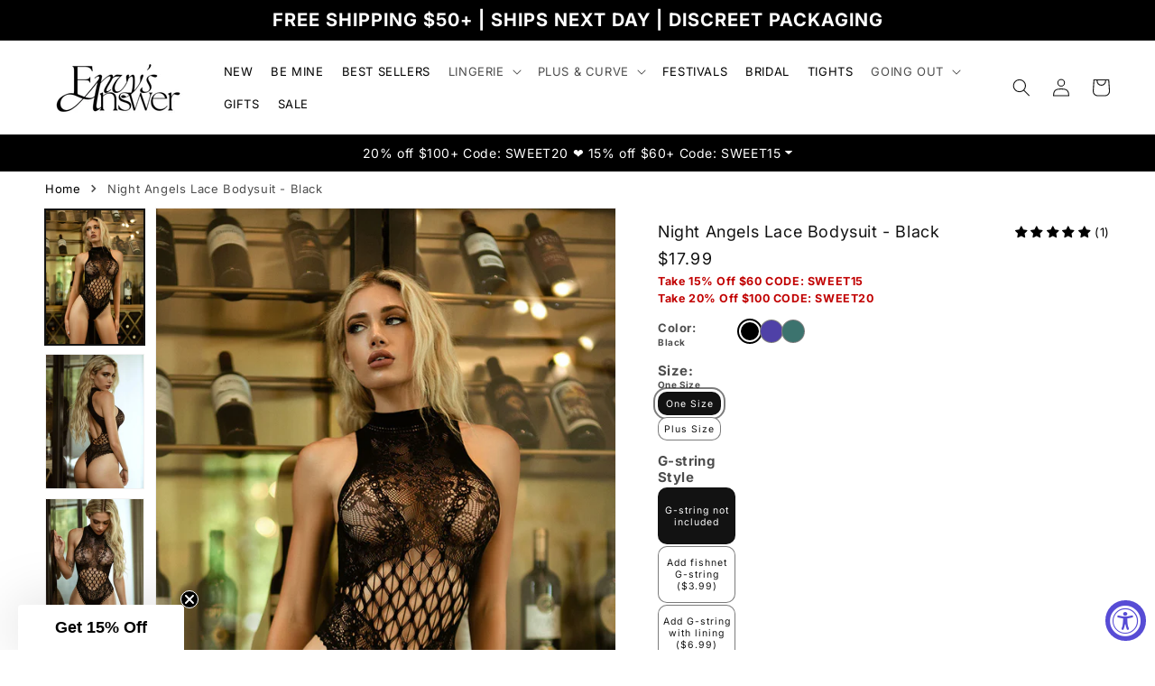

--- FILE ---
content_type: text/html; charset=utf-8
request_url: https://envysanswer.com/products/mesh-fishnet-g-string-black?variant=47232053575997
body_size: 68126
content:
<!doctype html>
<html class="no-js" lang="en">
  <head>
    <!-- Hotjar Tracking Code for my site -->
<script>
    (function(h,o,t,j,a,r){
        h.hj=h.hj||function(){(h.hj.q=h.hj.q||[]).push(arguments)};
        h._hjSettings={hjid:3755934,hjsv:6};
        a=o.getElementsByTagName('head')[0];
        r=o.createElement('script');r.async=1;
        r.src=t+h._hjSettings.hjid+j+h._hjSettings.hjsv;
        a.appendChild(r);
    })(window,document,'https://static.hotjar.com/c/hotjar-','.js?sv=');
</script>
  <!-- Google Tag Manager -->
<script>(function(w,d,s,l,i){w[l]=w[l]||[];w[l].push({'gtm.start':
new Date().getTime(),event:'gtm.js'});var f=d.getElementsByTagName(s)[0],
j=d.createElement(s),dl=l!='dataLayer'?'&l='+l:'';j.async=true;j.src=
'https://www.googletagmanager.com/gtm.js?id='+i+dl;f.parentNode.insertBefore(j,f);
})(window,document,'script','dataLayer','GTM-TK2Q3S7V');</script>
<!-- End Google Tag Manager -->
  <meta name="facebook-domain-verification" content="e0wglisvpdmepfs86yj3efxdgzdbax" />
<!-- Google tag (gtag.js) -->
<script async src="https://www.googletagmanager.com/gtag/js?id=G-XCMDYV0Q4Z"></script>
<script>
  window.dataLayer = window.dataLayer || [];
  function gtag(){dataLayer.push(arguments);}
  gtag('js', new Date());

  gtag('config', 'G-XCMDYV0Q4Z');
</script>
<!-- Google tag (gtag.js) -->
<script async src="https://www.googletagmanager.com/gtag/js?id=AW-11172375982"></script>
<script>
  window.dataLayer = window.dataLayer || [];
  function gtag(){dataLayer.push(arguments);}
  gtag('js', new Date());

  gtag('config', 'AW-11172375982');
</script>
  <meta name="p:domain_verify" content="eaa8b845dd0546c566cd8251d2a8fe3b"/>
    <meta charset="utf-8">
    <meta http-equiv="X-UA-Compatible" content="IE=edge">
    <meta name="viewport" content="width=device-width,initial-scale=1">
    <meta name="theme-color" content="">
    <link rel="canonical" href="https://envysanswer.com/products/mesh-fishnet-g-string-black">
    <link rel="preconnect" href="https://cdn.shopify.com" crossorigin>
    <script src="//envysanswer.com/cdn/shop/t/44/assets/product-form.js?v=146187428178461197791766984678" defer="defer"></script><link rel="icon" type="image/png" href="//envysanswer.com/cdn/shop/files/Logomark_e5475df0-7ec4-4a3d-9bd0-05daf1d97cc3.png?crop=center&height=32&v=1712604592&width=32"><link rel="preconnect" href="https://fonts.shopifycdn.com" crossorigin><title>
      Mesh Fishnet G-String - Black
 &ndash; Envy&#39;s Answer</title>

    
      <meta name="description" content="Lingerie g-string featuring mesh fabric and stretchy elastic waistband. Perfect to wear under lingerie pieces for the extra tease. • Composition: 88% Nylon, 12% Elastane• Care: Hand wash warm, Only use non-chlorine bleach when needed, Drip dry, do not iron.">
    

    

<meta property="og:site_name" content="Envy&#39;s Answer">
<meta property="og:url" content="https://envysanswer.com/products/mesh-fishnet-g-string-black">
<meta property="og:title" content="Mesh Fishnet G-String - Black">
<meta property="og:type" content="product">
<meta property="og:description" content="Lingerie g-string featuring mesh fabric and stretchy elastic waistband. Perfect to wear under lingerie pieces for the extra tease. • Composition: 88% Nylon, 12% Elastane• Care: Hand wash warm, Only use non-chlorine bleach when needed, Drip dry, do not iron."><meta property="og:image" content="http://envysanswer.com/cdn/shop/files/BRF001N_BLK_1500x900_800x1200_2596c559-788b-439c-9f60-0f9720ebdf9d.jpg?v=1721174780">
  <meta property="og:image:secure_url" content="https://envysanswer.com/cdn/shop/files/BRF001N_BLK_1500x900_800x1200_2596c559-788b-439c-9f60-0f9720ebdf9d.jpg?v=1721174780">
  <meta property="og:image:width" content="800">
  <meta property="og:image:height" content="1200"><meta property="og:price:amount" content="3.99">
  <meta property="og:price:currency" content="USD"><meta name="twitter:card" content="summary_large_image">
<meta name="twitter:title" content="Mesh Fishnet G-String - Black">
<meta name="twitter:description" content="Lingerie g-string featuring mesh fabric and stretchy elastic waistband. Perfect to wear under lingerie pieces for the extra tease. • Composition: 88% Nylon, 12% Elastane• Care: Hand wash warm, Only use non-chlorine bleach when needed, Drip dry, do not iron.">

    <script async defer src="//envysanswer.com/cdn/shop/t/44/assets/jquery.js?v=118972937870852736831766984678"></script>

    <script src="//envysanswer.com/cdn/shop/t/44/assets/constants.js?v=95358004781563950421766984678" defer="defer"></script>
    <script src="//envysanswer.com/cdn/shop/t/44/assets/pubsub.js?v=2921868252632587581766984678" defer="defer"></script>
    <script src="//envysanswer.com/cdn/shop/t/44/assets/global.js?v=17220762957271143681767075038" defer="defer"></script>
    <script src="//envysanswer.com/cdn/shop/t/44/assets/custom.js?v=173771166994820539451766984678" async defer="defer"></script>
    <script src="//envysanswer.com/cdn/shop/t/44/assets/slick-js.js?v=94296884466782386271767255289" async defer="defer"></script>
    <script>window.performance && window.performance.mark && window.performance.mark('shopify.content_for_header.start');</script><meta name="google-site-verification" content="nN2jB8PCe1EAO999sXC8tVYukt7u8jObYU-voBdpkQM">
<meta name="facebook-domain-verification" content="e0wglisvpdmepfs86yj3efxdgzdbax">
<meta id="shopify-digital-wallet" name="shopify-digital-wallet" content="/74977280317/digital_wallets/dialog">
<meta name="shopify-checkout-api-token" content="d4d65f157d9c2a66d950864bfa871151">
<meta id="in-context-paypal-metadata" data-shop-id="74977280317" data-venmo-supported="false" data-environment="production" data-locale="en_US" data-paypal-v4="true" data-currency="USD">
<link rel="alternate" type="application/json+oembed" href="https://envysanswer.com/products/mesh-fishnet-g-string-black.oembed">
<script async="async" src="/checkouts/internal/preloads.js?locale=en-US"></script>
<link rel="preconnect" href="https://shop.app" crossorigin="anonymous">
<script async="async" src="https://shop.app/checkouts/internal/preloads.js?locale=en-US&shop_id=74977280317" crossorigin="anonymous"></script>
<script id="apple-pay-shop-capabilities" type="application/json">{"shopId":74977280317,"countryCode":"US","currencyCode":"USD","merchantCapabilities":["supports3DS"],"merchantId":"gid:\/\/shopify\/Shop\/74977280317","merchantName":"Envy's Answer","requiredBillingContactFields":["postalAddress","email"],"requiredShippingContactFields":["postalAddress","email"],"shippingType":"shipping","supportedNetworks":["visa","masterCard","amex","discover","elo","jcb"],"total":{"type":"pending","label":"Envy's Answer","amount":"1.00"},"shopifyPaymentsEnabled":true,"supportsSubscriptions":true}</script>
<script id="shopify-features" type="application/json">{"accessToken":"d4d65f157d9c2a66d950864bfa871151","betas":["rich-media-storefront-analytics"],"domain":"envysanswer.com","predictiveSearch":true,"shopId":74977280317,"locale":"en"}</script>
<script>var Shopify = Shopify || {};
Shopify.shop = "envysanswer.myshopify.com";
Shopify.locale = "en";
Shopify.currency = {"active":"USD","rate":"1.0"};
Shopify.country = "US";
Shopify.theme = {"name":"Working Dev-LEIS(29-12-25)","id":184227758397,"schema_name":"Dawn","schema_version":"9.0.0","theme_store_id":887,"role":"main"};
Shopify.theme.handle = "null";
Shopify.theme.style = {"id":null,"handle":null};
Shopify.cdnHost = "envysanswer.com/cdn";
Shopify.routes = Shopify.routes || {};
Shopify.routes.root = "/";</script>
<script type="module">!function(o){(o.Shopify=o.Shopify||{}).modules=!0}(window);</script>
<script>!function(o){function n(){var o=[];function n(){o.push(Array.prototype.slice.apply(arguments))}return n.q=o,n}var t=o.Shopify=o.Shopify||{};t.loadFeatures=n(),t.autoloadFeatures=n()}(window);</script>
<script>
  window.ShopifyPay = window.ShopifyPay || {};
  window.ShopifyPay.apiHost = "shop.app\/pay";
  window.ShopifyPay.redirectState = "pending";
</script>
<script id="shop-js-analytics" type="application/json">{"pageType":"product"}</script>
<script defer="defer" async type="module" src="//envysanswer.com/cdn/shopifycloud/shop-js/modules/v2/client.init-shop-cart-sync_BdyHc3Nr.en.esm.js"></script>
<script defer="defer" async type="module" src="//envysanswer.com/cdn/shopifycloud/shop-js/modules/v2/chunk.common_Daul8nwZ.esm.js"></script>
<script type="module">
  await import("//envysanswer.com/cdn/shopifycloud/shop-js/modules/v2/client.init-shop-cart-sync_BdyHc3Nr.en.esm.js");
await import("//envysanswer.com/cdn/shopifycloud/shop-js/modules/v2/chunk.common_Daul8nwZ.esm.js");

  window.Shopify.SignInWithShop?.initShopCartSync?.({"fedCMEnabled":true,"windoidEnabled":true});

</script>
<script defer="defer" async type="module" src="//envysanswer.com/cdn/shopifycloud/shop-js/modules/v2/client.payment-terms_MV4M3zvL.en.esm.js"></script>
<script defer="defer" async type="module" src="//envysanswer.com/cdn/shopifycloud/shop-js/modules/v2/chunk.common_Daul8nwZ.esm.js"></script>
<script defer="defer" async type="module" src="//envysanswer.com/cdn/shopifycloud/shop-js/modules/v2/chunk.modal_CQq8HTM6.esm.js"></script>
<script type="module">
  await import("//envysanswer.com/cdn/shopifycloud/shop-js/modules/v2/client.payment-terms_MV4M3zvL.en.esm.js");
await import("//envysanswer.com/cdn/shopifycloud/shop-js/modules/v2/chunk.common_Daul8nwZ.esm.js");
await import("//envysanswer.com/cdn/shopifycloud/shop-js/modules/v2/chunk.modal_CQq8HTM6.esm.js");

  
</script>
<script>
  window.Shopify = window.Shopify || {};
  if (!window.Shopify.featureAssets) window.Shopify.featureAssets = {};
  window.Shopify.featureAssets['shop-js'] = {"shop-cart-sync":["modules/v2/client.shop-cart-sync_QYOiDySF.en.esm.js","modules/v2/chunk.common_Daul8nwZ.esm.js"],"init-fed-cm":["modules/v2/client.init-fed-cm_DchLp9rc.en.esm.js","modules/v2/chunk.common_Daul8nwZ.esm.js"],"shop-button":["modules/v2/client.shop-button_OV7bAJc5.en.esm.js","modules/v2/chunk.common_Daul8nwZ.esm.js"],"init-windoid":["modules/v2/client.init-windoid_DwxFKQ8e.en.esm.js","modules/v2/chunk.common_Daul8nwZ.esm.js"],"shop-cash-offers":["modules/v2/client.shop-cash-offers_DWtL6Bq3.en.esm.js","modules/v2/chunk.common_Daul8nwZ.esm.js","modules/v2/chunk.modal_CQq8HTM6.esm.js"],"shop-toast-manager":["modules/v2/client.shop-toast-manager_CX9r1SjA.en.esm.js","modules/v2/chunk.common_Daul8nwZ.esm.js"],"init-shop-email-lookup-coordinator":["modules/v2/client.init-shop-email-lookup-coordinator_UhKnw74l.en.esm.js","modules/v2/chunk.common_Daul8nwZ.esm.js"],"pay-button":["modules/v2/client.pay-button_DzxNnLDY.en.esm.js","modules/v2/chunk.common_Daul8nwZ.esm.js"],"avatar":["modules/v2/client.avatar_BTnouDA3.en.esm.js"],"init-shop-cart-sync":["modules/v2/client.init-shop-cart-sync_BdyHc3Nr.en.esm.js","modules/v2/chunk.common_Daul8nwZ.esm.js"],"shop-login-button":["modules/v2/client.shop-login-button_D8B466_1.en.esm.js","modules/v2/chunk.common_Daul8nwZ.esm.js","modules/v2/chunk.modal_CQq8HTM6.esm.js"],"init-customer-accounts-sign-up":["modules/v2/client.init-customer-accounts-sign-up_C8fpPm4i.en.esm.js","modules/v2/client.shop-login-button_D8B466_1.en.esm.js","modules/v2/chunk.common_Daul8nwZ.esm.js","modules/v2/chunk.modal_CQq8HTM6.esm.js"],"init-shop-for-new-customer-accounts":["modules/v2/client.init-shop-for-new-customer-accounts_CVTO0Ztu.en.esm.js","modules/v2/client.shop-login-button_D8B466_1.en.esm.js","modules/v2/chunk.common_Daul8nwZ.esm.js","modules/v2/chunk.modal_CQq8HTM6.esm.js"],"init-customer-accounts":["modules/v2/client.init-customer-accounts_dRgKMfrE.en.esm.js","modules/v2/client.shop-login-button_D8B466_1.en.esm.js","modules/v2/chunk.common_Daul8nwZ.esm.js","modules/v2/chunk.modal_CQq8HTM6.esm.js"],"shop-follow-button":["modules/v2/client.shop-follow-button_CkZpjEct.en.esm.js","modules/v2/chunk.common_Daul8nwZ.esm.js","modules/v2/chunk.modal_CQq8HTM6.esm.js"],"lead-capture":["modules/v2/client.lead-capture_BntHBhfp.en.esm.js","modules/v2/chunk.common_Daul8nwZ.esm.js","modules/v2/chunk.modal_CQq8HTM6.esm.js"],"checkout-modal":["modules/v2/client.checkout-modal_CfxcYbTm.en.esm.js","modules/v2/chunk.common_Daul8nwZ.esm.js","modules/v2/chunk.modal_CQq8HTM6.esm.js"],"shop-login":["modules/v2/client.shop-login_Da4GZ2H6.en.esm.js","modules/v2/chunk.common_Daul8nwZ.esm.js","modules/v2/chunk.modal_CQq8HTM6.esm.js"],"payment-terms":["modules/v2/client.payment-terms_MV4M3zvL.en.esm.js","modules/v2/chunk.common_Daul8nwZ.esm.js","modules/v2/chunk.modal_CQq8HTM6.esm.js"]};
</script>
<script>(function() {
  var isLoaded = false;
  function asyncLoad() {
    if (isLoaded) return;
    isLoaded = true;
    var urls = ["https:\/\/d2badvwg0mti9p.cloudfront.net\/script.js?shop=envysanswer.myshopify.com\u0026shop=envysanswer.myshopify.com"];
    for (var i = 0; i < urls.length; i++) {
      var s = document.createElement('script');
      s.type = 'text/javascript';
      s.async = true;
      s.src = urls[i];
      var x = document.getElementsByTagName('script')[0];
      x.parentNode.insertBefore(s, x);
    }
  };
  if(window.attachEvent) {
    window.attachEvent('onload', asyncLoad);
  } else {
    window.addEventListener('load', asyncLoad, false);
  }
})();</script>
<script id="__st">var __st={"a":74977280317,"offset":-28800,"reqid":"22fc35d4-d53d-45f2-ba05-4d55da604449-1769031679","pageurl":"envysanswer.com\/products\/mesh-fishnet-g-string-black?variant=47232053575997","u":"ae0ce4fbb369","p":"product","rtyp":"product","rid":8855118938429};</script>
<script>window.ShopifyPaypalV4VisibilityTracking = true;</script>
<script id="captcha-bootstrap">!function(){'use strict';const t='contact',e='account',n='new_comment',o=[[t,t],['blogs',n],['comments',n],[t,'customer']],c=[[e,'customer_login'],[e,'guest_login'],[e,'recover_customer_password'],[e,'create_customer']],r=t=>t.map((([t,e])=>`form[action*='/${t}']:not([data-nocaptcha='true']) input[name='form_type'][value='${e}']`)).join(','),a=t=>()=>t?[...document.querySelectorAll(t)].map((t=>t.form)):[];function s(){const t=[...o],e=r(t);return a(e)}const i='password',u='form_key',d=['recaptcha-v3-token','g-recaptcha-response','h-captcha-response',i],f=()=>{try{return window.sessionStorage}catch{return}},m='__shopify_v',_=t=>t.elements[u];function p(t,e,n=!1){try{const o=window.sessionStorage,c=JSON.parse(o.getItem(e)),{data:r}=function(t){const{data:e,action:n}=t;return t[m]||n?{data:e,action:n}:{data:t,action:n}}(c);for(const[e,n]of Object.entries(r))t.elements[e]&&(t.elements[e].value=n);n&&o.removeItem(e)}catch(o){console.error('form repopulation failed',{error:o})}}const l='form_type',E='cptcha';function T(t){t.dataset[E]=!0}const w=window,h=w.document,L='Shopify',v='ce_forms',y='captcha';let A=!1;((t,e)=>{const n=(g='f06e6c50-85a8-45c8-87d0-21a2b65856fe',I='https://cdn.shopify.com/shopifycloud/storefront-forms-hcaptcha/ce_storefront_forms_captcha_hcaptcha.v1.5.2.iife.js',D={infoText:'Protected by hCaptcha',privacyText:'Privacy',termsText:'Terms'},(t,e,n)=>{const o=w[L][v],c=o.bindForm;if(c)return c(t,g,e,D).then(n);var r;o.q.push([[t,g,e,D],n]),r=I,A||(h.body.append(Object.assign(h.createElement('script'),{id:'captcha-provider',async:!0,src:r})),A=!0)});var g,I,D;w[L]=w[L]||{},w[L][v]=w[L][v]||{},w[L][v].q=[],w[L][y]=w[L][y]||{},w[L][y].protect=function(t,e){n(t,void 0,e),T(t)},Object.freeze(w[L][y]),function(t,e,n,w,h,L){const[v,y,A,g]=function(t,e,n){const i=e?o:[],u=t?c:[],d=[...i,...u],f=r(d),m=r(i),_=r(d.filter((([t,e])=>n.includes(e))));return[a(f),a(m),a(_),s()]}(w,h,L),I=t=>{const e=t.target;return e instanceof HTMLFormElement?e:e&&e.form},D=t=>v().includes(t);t.addEventListener('submit',(t=>{const e=I(t);if(!e)return;const n=D(e)&&!e.dataset.hcaptchaBound&&!e.dataset.recaptchaBound,o=_(e),c=g().includes(e)&&(!o||!o.value);(n||c)&&t.preventDefault(),c&&!n&&(function(t){try{if(!f())return;!function(t){const e=f();if(!e)return;const n=_(t);if(!n)return;const o=n.value;o&&e.removeItem(o)}(t);const e=Array.from(Array(32),(()=>Math.random().toString(36)[2])).join('');!function(t,e){_(t)||t.append(Object.assign(document.createElement('input'),{type:'hidden',name:u})),t.elements[u].value=e}(t,e),function(t,e){const n=f();if(!n)return;const o=[...t.querySelectorAll(`input[type='${i}']`)].map((({name:t})=>t)),c=[...d,...o],r={};for(const[a,s]of new FormData(t).entries())c.includes(a)||(r[a]=s);n.setItem(e,JSON.stringify({[m]:1,action:t.action,data:r}))}(t,e)}catch(e){console.error('failed to persist form',e)}}(e),e.submit())}));const S=(t,e)=>{t&&!t.dataset[E]&&(n(t,e.some((e=>e===t))),T(t))};for(const o of['focusin','change'])t.addEventListener(o,(t=>{const e=I(t);D(e)&&S(e,y())}));const B=e.get('form_key'),M=e.get(l),P=B&&M;t.addEventListener('DOMContentLoaded',(()=>{const t=y();if(P)for(const e of t)e.elements[l].value===M&&p(e,B);[...new Set([...A(),...v().filter((t=>'true'===t.dataset.shopifyCaptcha))])].forEach((e=>S(e,t)))}))}(h,new URLSearchParams(w.location.search),n,t,e,['guest_login'])})(!0,!0)}();</script>
<script integrity="sha256-4kQ18oKyAcykRKYeNunJcIwy7WH5gtpwJnB7kiuLZ1E=" data-source-attribution="shopify.loadfeatures" defer="defer" src="//envysanswer.com/cdn/shopifycloud/storefront/assets/storefront/load_feature-a0a9edcb.js" crossorigin="anonymous"></script>
<script crossorigin="anonymous" defer="defer" src="//envysanswer.com/cdn/shopifycloud/storefront/assets/shopify_pay/storefront-65b4c6d7.js?v=20250812"></script>
<script data-source-attribution="shopify.dynamic_checkout.dynamic.init">var Shopify=Shopify||{};Shopify.PaymentButton=Shopify.PaymentButton||{isStorefrontPortableWallets:!0,init:function(){window.Shopify.PaymentButton.init=function(){};var t=document.createElement("script");t.src="https://envysanswer.com/cdn/shopifycloud/portable-wallets/latest/portable-wallets.en.js",t.type="module",document.head.appendChild(t)}};
</script>
<script data-source-attribution="shopify.dynamic_checkout.buyer_consent">
  function portableWalletsHideBuyerConsent(e){var t=document.getElementById("shopify-buyer-consent"),n=document.getElementById("shopify-subscription-policy-button");t&&n&&(t.classList.add("hidden"),t.setAttribute("aria-hidden","true"),n.removeEventListener("click",e))}function portableWalletsShowBuyerConsent(e){var t=document.getElementById("shopify-buyer-consent"),n=document.getElementById("shopify-subscription-policy-button");t&&n&&(t.classList.remove("hidden"),t.removeAttribute("aria-hidden"),n.addEventListener("click",e))}window.Shopify?.PaymentButton&&(window.Shopify.PaymentButton.hideBuyerConsent=portableWalletsHideBuyerConsent,window.Shopify.PaymentButton.showBuyerConsent=portableWalletsShowBuyerConsent);
</script>
<script data-source-attribution="shopify.dynamic_checkout.cart.bootstrap">document.addEventListener("DOMContentLoaded",(function(){function t(){return document.querySelector("shopify-accelerated-checkout-cart, shopify-accelerated-checkout")}if(t())Shopify.PaymentButton.init();else{new MutationObserver((function(e,n){t()&&(Shopify.PaymentButton.init(),n.disconnect())})).observe(document.body,{childList:!0,subtree:!0})}}));
</script>
<script id='scb4127' type='text/javascript' async='' src='https://envysanswer.com/cdn/shopifycloud/privacy-banner/storefront-banner.js'></script><link id="shopify-accelerated-checkout-styles" rel="stylesheet" media="screen" href="https://envysanswer.com/cdn/shopifycloud/portable-wallets/latest/accelerated-checkout-backwards-compat.css" crossorigin="anonymous">
<style id="shopify-accelerated-checkout-cart">
        #shopify-buyer-consent {
  margin-top: 1em;
  display: inline-block;
  width: 100%;
}

#shopify-buyer-consent.hidden {
  display: none;
}

#shopify-subscription-policy-button {
  background: none;
  border: none;
  padding: 0;
  text-decoration: underline;
  font-size: inherit;
  cursor: pointer;
}

#shopify-subscription-policy-button::before {
  box-shadow: none;
}

      </style>

<script>window.performance && window.performance.mark && window.performance.mark('shopify.content_for_header.end');</script>


    <style data-shopify>
            @font-face {
  font-family: Inter;
  font-weight: 400;
  font-style: normal;
  font-display: swap;
  src: url("//envysanswer.com/cdn/fonts/inter/inter_n4.b2a3f24c19b4de56e8871f609e73ca7f6d2e2bb9.woff2") format("woff2"),
       url("//envysanswer.com/cdn/fonts/inter/inter_n4.af8052d517e0c9ffac7b814872cecc27ae1fa132.woff") format("woff");
}

            @font-face {
  font-family: Inter;
  font-weight: 700;
  font-style: normal;
  font-display: swap;
  src: url("//envysanswer.com/cdn/fonts/inter/inter_n7.02711e6b374660cfc7915d1afc1c204e633421e4.woff2") format("woff2"),
       url("//envysanswer.com/cdn/fonts/inter/inter_n7.6dab87426f6b8813070abd79972ceaf2f8d3b012.woff") format("woff");
}

            @font-face {
  font-family: Inter;
  font-weight: 400;
  font-style: italic;
  font-display: swap;
  src: url("//envysanswer.com/cdn/fonts/inter/inter_i4.feae1981dda792ab80d117249d9c7e0f1017e5b3.woff2") format("woff2"),
       url("//envysanswer.com/cdn/fonts/inter/inter_i4.62773b7113d5e5f02c71486623cf828884c85c6e.woff") format("woff");
}

            @font-face {
  font-family: Inter;
  font-weight: 700;
  font-style: italic;
  font-display: swap;
  src: url("//envysanswer.com/cdn/fonts/inter/inter_i7.b377bcd4cc0f160622a22d638ae7e2cd9b86ea4c.woff2") format("woff2"),
       url("//envysanswer.com/cdn/fonts/inter/inter_i7.7c69a6a34e3bb44fcf6f975857e13b9a9b25beb4.woff") format("woff");
}

            @font-face {
  font-family: Inter;
  font-weight: 400;
  font-style: normal;
  font-display: swap;
  src: url("//envysanswer.com/cdn/fonts/inter/inter_n4.b2a3f24c19b4de56e8871f609e73ca7f6d2e2bb9.woff2") format("woff2"),
       url("//envysanswer.com/cdn/fonts/inter/inter_n4.af8052d517e0c9ffac7b814872cecc27ae1fa132.woff") format("woff");
}


            :root {
              --font-body-family: Inter, sans-serif;
              --font-body-style: normal;
              --font-body-weight: 400;
              --font-body-weight-bold: 700;

              --font-heading-family: Inter, sans-serif;
              --font-heading-style: normal;
              --font-heading-weight: 400;

              --font-body-scale: 1.0;
              --font-heading-scale: 1.0;

              --color-base-text: 18, 18, 18;
              --color-shadow: 18, 18, 18;
              --color-base-background-1: 255, 255, 255;
              --color-base-background-2: 243, 243, 243;
              --color-base-solid-button-labels: 255, 255, 255;
              --color-base-outline-button-labels: 18, 18, 18;
              --color-base-accent-1: 0, 0, 0;
              --color-base-accent-2: 51, 79, 180;
              --payment-terms-background-color: #ffffff;

              --gradient-base-background-1: #ffffff;
              --gradient-base-background-2: #f3f3f3;
              --gradient-base-accent-1: #000000;
              --gradient-base-accent-2: #334fb4;

              --media-padding: px;
              --media-border-opacity: 0.05;
              --media-border-width: 1px;
              --media-radius: 0px;
              --media-shadow-opacity: 0.0;
              --media-shadow-horizontal-offset: 0px;
              --media-shadow-vertical-offset: 0px;
              --media-shadow-blur-radius: 5px;
              --media-shadow-visible: 0;

              --page-width: 140rem;
              --page-width-margin: 0rem;

              --product-card-image-padding: 0.0rem;
              --product-card-corner-radius: 0.0rem;
              --product-card-text-alignment: left;
              --product-card-border-width: 0.0rem;
              --product-card-border-opacity: 0.1;
              --product-card-shadow-opacity: 0.0;
              --product-card-shadow-visible: 0;
              --product-card-shadow-horizontal-offset: 0.0rem;
              --product-card-shadow-vertical-offset: 0.4rem;
              --product-card-shadow-blur-radius: 0.5rem;

              --collection-card-image-padding: 0.0rem;
              --collection-card-corner-radius: 0.0rem;
              --collection-card-text-alignment: left;
              --collection-card-border-width: 0.0rem;
              --collection-card-border-opacity: 0.1;
              --collection-card-shadow-opacity: 0.0;
              --collection-card-shadow-visible: 0;
              --collection-card-shadow-horizontal-offset: 0.0rem;
              --collection-card-shadow-vertical-offset: 0.4rem;
              --collection-card-shadow-blur-radius: 0.5rem;

              --blog-card-image-padding: 0.0rem;
              --blog-card-corner-radius: 0.0rem;
              --blog-card-text-alignment: left;
              --blog-card-border-width: 0.0rem;
              --blog-card-border-opacity: 0.1;
              --blog-card-shadow-opacity: 0.0;
              --blog-card-shadow-visible: 0;
              --blog-card-shadow-horizontal-offset: 0.0rem;
              --blog-card-shadow-vertical-offset: 0.4rem;
              --blog-card-shadow-blur-radius: 0.5rem;

              --badge-corner-radius: 4.0rem;

              --popup-border-width: 1px;
              --popup-border-opacity: 0.1;
              --popup-corner-radius: 0px;
              --popup-shadow-opacity: 0.0;
              --popup-shadow-horizontal-offset: 0px;
              --popup-shadow-vertical-offset: 4px;
              --popup-shadow-blur-radius: 5px;

              --drawer-border-width: 1px;
              --drawer-border-opacity: 0.1;
              --drawer-shadow-opacity: 0.0;
              --drawer-shadow-horizontal-offset: 0px;
              --drawer-shadow-vertical-offset: 4px;
              --drawer-shadow-blur-radius: 5px;

              --spacing-sections-desktop: 0px;
              --spacing-sections-mobile: 0px;

              --grid-desktop-vertical-spacing: 8px;
              --grid-desktop-horizontal-spacing: 8px;
              --grid-mobile-vertical-spacing: 4px;
              --grid-mobile-horizontal-spacing: 4px;

              --text-boxes-border-opacity: 0.1;
              --text-boxes-border-width: 0px;
              --text-boxes-radius: 0px;
              --text-boxes-shadow-opacity: 0.0;
              --text-boxes-shadow-visible: 0;
              --text-boxes-shadow-horizontal-offset: 0px;
              --text-boxes-shadow-vertical-offset: 4px;
              --text-boxes-shadow-blur-radius: 5px;

              --buttons-radius: 0px;
              --buttons-radius-outset: 0px;
              --buttons-border-width: 1px;
              --buttons-border-opacity: 1.0;
              --buttons-shadow-opacity: 0.0;
              --buttons-shadow-visible: 0;
              --buttons-shadow-horizontal-offset: 0px;
              --buttons-shadow-vertical-offset: 4px;
              --buttons-shadow-blur-radius: 5px;
              --buttons-border-offset: 0px;
               --cart-color_picker_cart: #000;
              --inputs-radius: 0px;
              --inputs-border-width: 1px;
              --inputs-border-opacity: 0.55;
              --inputs-shadow-opacity: 0.0;
              --inputs-shadow-horizontal-offset: 0px;
              --inputs-margin-offset: 0px;
              --inputs-shadow-vertical-offset: 4px;
              --inputs-shadow-blur-radius: 5px;
              --inputs-radius-outset: 0px;

              --variant-pills-radius: 40px;
              --variant-pills-border-width: 1px;
              --variant-pills-border-opacity: 0.55;
              --variant-pills-shadow-opacity: 0.0;
              --variant-pills-shadow-horizontal-offset: 0px;
              --variant-pills-shadow-vertical-offset: 4px;
              --variant-pills-shadow-blur-radius: 5px;
              --header-height: 45px;
            }

            *,
            *::before,
            *::after {
              box-sizing: inherit;
            }

            html {
              box-sizing: border-box;
              font-size: calc(var(--font-body-scale) * 62.5%);
              height: 100%;
            }

            body {
              display: grid;
              grid-template-rows: auto auto 1fr auto;
              grid-template-columns: 100%;
              min-height: 100%;
              margin: 0;
              font-size: 1.5rem;
              letter-spacing: 0.06rem;
              line-height: calc(1 + 0.8 / var(--font-body-scale));
              font-family: var(--font-body-family);
              font-style: var(--font-body-style);
              font-weight: var(--font-body-weight);
            }

            @media screen and (min-width: 750px) {
              body {
                font-size: 1.6rem;
              }
            }
      /*       img{
              opacity: 0.1
            } */
      .collection .card-color-swatch fieldset.variant_swatchess input.card_dis + label {
    opacity: 0.3;
    pointer-events: none;
}
    </style>

    <link href="//envysanswer.com/cdn/shop/t/44/assets/base.css?v=113202362768733405391766984678" rel="stylesheet" type="text/css" media="all" />
    <link href="//envysanswer.com/cdn/shop/t/44/assets/custom.css?v=146537091037741466521766984678" rel="stylesheet" type="text/css" media="all" />
    <link href="//envysanswer.com/cdn/shop/t/44/assets/slick-css.css?v=49102543848674193361766984678" rel="stylesheet" type="text/css" media="all" />
<link rel="preload" as="font" href="//envysanswer.com/cdn/fonts/inter/inter_n4.b2a3f24c19b4de56e8871f609e73ca7f6d2e2bb9.woff2" type="font/woff2" crossorigin><link rel="preload" as="font" href="//envysanswer.com/cdn/fonts/inter/inter_n4.b2a3f24c19b4de56e8871f609e73ca7f6d2e2bb9.woff2" type="font/woff2" crossorigin><link
        rel="stylesheet"
        href="//envysanswer.com/cdn/shop/t/44/assets/component-predictive-search.css?v=85913294783299393391766984678"
        media="print"
        onload="this.media='all'"
      ><script>
      document.documentElement.className = document.documentElement.className.replace('no-js', 'js');
      if (Shopify.designMode) {
        document.documentElement.classList.add('shopify-design-mode');
      }
    </script>
    <script async defer src="https://tools.luckyorange.com/core/lo.js?site-id=956a6c6e"></script>


<link href="//envysanswer.com/cdn/shop/t/44/assets/Custom-LEIS.css?v=2434216171747893331767254417" rel="stylesheet" type="text/css" media="all" />
<!--Start : product page video thumbnail autoplay-->
<script>
document.addEventListener('DOMContentLoaded', function () {

  /* ✅ Run only on mobile */
  if (window.innerWidth > 768) return;

  const mediaItems = document.querySelectorAll('.product-media-container');

  let videoCount = 0;
  let thumbCount = 0;

  mediaItems.forEach((item) => {

    const isVideo =
      item.classList.contains('media-type-video') ||
      item.querySelector('deferred-media') ||
      item.querySelector('video');

    if (isVideo) {
      videoCount++;
      item.classList.add('video-' + videoCount);
    } else {
      thumbCount++;
      item.classList.add('thumbnail-' + thumbCount);
    }

  });

});
</script>
<!--End : product page video thumbnail autoplay-->

<!-- BEGIN app block: shopify://apps/klaviyo-email-marketing-sms/blocks/klaviyo-onsite-embed/2632fe16-c075-4321-a88b-50b567f42507 -->












  <script async src="https://static.klaviyo.com/onsite/js/UhMwm3/klaviyo.js?company_id=UhMwm3"></script>
  <script>!function(){if(!window.klaviyo){window._klOnsite=window._klOnsite||[];try{window.klaviyo=new Proxy({},{get:function(n,i){return"push"===i?function(){var n;(n=window._klOnsite).push.apply(n,arguments)}:function(){for(var n=arguments.length,o=new Array(n),w=0;w<n;w++)o[w]=arguments[w];var t="function"==typeof o[o.length-1]?o.pop():void 0,e=new Promise((function(n){window._klOnsite.push([i].concat(o,[function(i){t&&t(i),n(i)}]))}));return e}}})}catch(n){window.klaviyo=window.klaviyo||[],window.klaviyo.push=function(){var n;(n=window._klOnsite).push.apply(n,arguments)}}}}();</script>

  
    <script id="viewed_product">
      if (item == null) {
        var _learnq = _learnq || [];

        var MetafieldReviews = null
        var MetafieldYotpoRating = null
        var MetafieldYotpoCount = null
        var MetafieldLooxRating = null
        var MetafieldLooxCount = null
        var okendoProduct = null
        var okendoProductReviewCount = null
        var okendoProductReviewAverageValue = null
        try {
          // The following fields are used for Customer Hub recently viewed in order to add reviews.
          // This information is not part of __kla_viewed. Instead, it is part of __kla_viewed_reviewed_items
          MetafieldReviews = {"rating":{"scale_min":"1.0","scale_max":"5.0","value":"5.0"},"rating_count":1};
          MetafieldYotpoRating = null
          MetafieldYotpoCount = null
          MetafieldLooxRating = null
          MetafieldLooxCount = null

          okendoProduct = null
          // If the okendo metafield is not legacy, it will error, which then requires the new json formatted data
          if (okendoProduct && 'error' in okendoProduct) {
            okendoProduct = null
          }
          okendoProductReviewCount = okendoProduct ? okendoProduct.reviewCount : null
          okendoProductReviewAverageValue = okendoProduct ? okendoProduct.reviewAverageValue : null
        } catch (error) {
          console.error('Error in Klaviyo onsite reviews tracking:', error);
        }

        var item = {
          Name: "Mesh Fishnet G-String - Black",
          ProductID: 8855118938429,
          Categories: ["Accessories","All Lingerie","BEST SELLERS","Lingerie","Naughty or Nice","Plus Size Thongs","Recommendations Product","TEST","Thongs"],
          ImageURL: "https://envysanswer.com/cdn/shop/files/BRF001N_BLK_1500x900_800x1200_2596c559-788b-439c-9f60-0f9720ebdf9d_grande.jpg?v=1721174780",
          URL: "https://envysanswer.com/products/mesh-fishnet-g-string-black",
          Brand: "Killer Legs",
          Price: "$3.99",
          Value: "3.99",
          CompareAtPrice: "$0.00"
        };
        _learnq.push(['track', 'Viewed Product', item]);
        _learnq.push(['trackViewedItem', {
          Title: item.Name,
          ItemId: item.ProductID,
          Categories: item.Categories,
          ImageUrl: item.ImageURL,
          Url: item.URL,
          Metadata: {
            Brand: item.Brand,
            Price: item.Price,
            Value: item.Value,
            CompareAtPrice: item.CompareAtPrice
          },
          metafields:{
            reviews: MetafieldReviews,
            yotpo:{
              rating: MetafieldYotpoRating,
              count: MetafieldYotpoCount,
            },
            loox:{
              rating: MetafieldLooxRating,
              count: MetafieldLooxCount,
            },
            okendo: {
              rating: okendoProductReviewAverageValue,
              count: okendoProductReviewCount,
            }
          }
        }]);
      }
    </script>
  




  <script>
    window.klaviyoReviewsProductDesignMode = false
  </script>







<!-- END app block --><!-- BEGIN app block: shopify://apps/judge-me-reviews/blocks/judgeme_core/61ccd3b1-a9f2-4160-9fe9-4fec8413e5d8 --><!-- Start of Judge.me Core -->






<link rel="dns-prefetch" href="https://cdnwidget.judge.me">
<link rel="dns-prefetch" href="https://cdn.judge.me">
<link rel="dns-prefetch" href="https://cdn1.judge.me">
<link rel="dns-prefetch" href="https://api.judge.me">

<script data-cfasync='false' class='jdgm-settings-script'>window.jdgmSettings={"pagination":5,"disable_web_reviews":false,"badge_no_review_text":"No reviews","badge_n_reviews_text":"({{ n }})","badge_star_color":"#000000","hide_badge_preview_if_no_reviews":true,"badge_hide_text":false,"enforce_center_preview_badge":false,"widget_title":"Customer Reviews","widget_open_form_text":"Write a review","widget_close_form_text":"Cancel review","widget_refresh_page_text":"Refresh page","widget_summary_text":"Based on {{ number_of_reviews }} review/reviews","widget_no_review_text":"Be the first to write a review","widget_name_field_text":"Display name","widget_verified_name_field_text":"Verified Name (public)","widget_name_placeholder_text":"Display name","widget_required_field_error_text":"This field is required.","widget_email_field_text":"Email address","widget_verified_email_field_text":"Verified Email (private, can not be edited)","widget_email_placeholder_text":"Your email address","widget_email_field_error_text":"Please enter a valid email address.","widget_rating_field_text":"Rating","widget_review_title_field_text":"Review Title","widget_review_title_placeholder_text":"Give your review a title","widget_review_body_field_text":"Review content","widget_review_body_placeholder_text":"Start writing here...","widget_pictures_field_text":"Picture/Video (optional)","widget_submit_review_text":"Submit Review","widget_submit_verified_review_text":"Submit Verified Review","widget_submit_success_msg_with_auto_publish":"Thank you! Please refresh the page in a few moments to see your review. You can remove or edit your review by logging into \u003ca href='https://judge.me/login' target='_blank' rel='nofollow noopener'\u003eJudge.me\u003c/a\u003e","widget_submit_success_msg_no_auto_publish":"Thank you! Your review will be published as soon as it is approved by the shop admin. You can remove or edit your review by logging into \u003ca href='https://judge.me/login' target='_blank' rel='nofollow noopener'\u003eJudge.me\u003c/a\u003e","widget_show_default_reviews_out_of_total_text":"Showing {{ n_reviews_shown }} out of {{ n_reviews }} reviews.","widget_show_all_link_text":"Show all","widget_show_less_link_text":"Show less","widget_author_said_text":"{{ reviewer_name }} said:","widget_days_text":"{{ n }} days ago","widget_weeks_text":"{{ n }} week/weeks ago","widget_months_text":"{{ n }} month/months ago","widget_years_text":"{{ n }} year/years ago","widget_yesterday_text":"Yesterday","widget_today_text":"Today","widget_replied_text":"\u003e\u003e {{ shop_name }} replied:","widget_read_more_text":"Read more","widget_reviewer_name_as_initial":"","widget_rating_filter_color":"","widget_rating_filter_see_all_text":"See all reviews","widget_sorting_most_recent_text":"Most Recent","widget_sorting_highest_rating_text":"Highest Rating","widget_sorting_lowest_rating_text":"Lowest Rating","widget_sorting_with_pictures_text":"Only Pictures","widget_sorting_most_helpful_text":"Most Helpful","widget_open_question_form_text":"Ask a question","widget_reviews_subtab_text":"Reviews","widget_questions_subtab_text":"Questions","widget_question_label_text":"Question","widget_answer_label_text":"Answer","widget_question_placeholder_text":"Write your question here","widget_submit_question_text":"Submit Question","widget_question_submit_success_text":"Thank you for your question! We will notify you once it gets answered.","widget_star_color":"#000000","verified_badge_text":"Verified","verified_badge_bg_color":"","verified_badge_text_color":"","verified_badge_placement":"left-of-reviewer-name","widget_review_max_height":"","widget_hide_border":false,"widget_social_share":false,"widget_thumb":false,"widget_review_location_show":false,"widget_location_format":"","all_reviews_include_out_of_store_products":true,"all_reviews_out_of_store_text":"(out of store)","all_reviews_pagination":100,"all_reviews_product_name_prefix_text":"about","enable_review_pictures":true,"enable_question_anwser":false,"widget_theme":"","review_date_format":"mm/dd/yyyy","default_sort_method":"most-recent","widget_product_reviews_subtab_text":"Product Reviews","widget_shop_reviews_subtab_text":"Shop Reviews","widget_other_products_reviews_text":"Reviews for other products","widget_store_reviews_subtab_text":"Store reviews","widget_no_store_reviews_text":"This store hasn't received any reviews yet","widget_web_restriction_product_reviews_text":"This product hasn't received any reviews yet","widget_no_items_text":"No items found","widget_show_more_text":"Show more","widget_write_a_store_review_text":"Write a Store Review","widget_other_languages_heading":"Reviews in Other Languages","widget_translate_review_text":"Translate review to {{ language }}","widget_translating_review_text":"Translating...","widget_show_original_translation_text":"Show original ({{ language }})","widget_translate_review_failed_text":"Review couldn't be translated.","widget_translate_review_retry_text":"Retry","widget_translate_review_try_again_later_text":"Try again later","show_product_url_for_grouped_product":false,"widget_sorting_pictures_first_text":"Pictures First","show_pictures_on_all_rev_page_mobile":false,"show_pictures_on_all_rev_page_desktop":false,"floating_tab_hide_mobile_install_preference":false,"floating_tab_button_name":"★ Reviews","floating_tab_title":"Let customers speak for us","floating_tab_button_color":"","floating_tab_button_background_color":"","floating_tab_url":"","floating_tab_url_enabled":false,"floating_tab_tab_style":"text","all_reviews_text_badge_text":"Customers rate us {{ shop.metafields.judgeme.all_reviews_rating | round: 1 }}/5 based on {{ shop.metafields.judgeme.all_reviews_count }} reviews.","all_reviews_text_badge_text_branded_style":"{{ shop.metafields.judgeme.all_reviews_rating | round: 1 }} out of 5 stars based on {{ shop.metafields.judgeme.all_reviews_count }} reviews","is_all_reviews_text_badge_a_link":false,"show_stars_for_all_reviews_text_badge":false,"all_reviews_text_badge_url":"","all_reviews_text_style":"branded","all_reviews_text_color_style":"judgeme_brand_color","all_reviews_text_color":"#108474","all_reviews_text_show_jm_brand":true,"featured_carousel_show_header":true,"featured_carousel_title":"Let customers speak for us","testimonials_carousel_title":"Customers are saying","videos_carousel_title":"Real customer stories","cards_carousel_title":"Customers are saying","featured_carousel_count_text":"from {{ n }} reviews","featured_carousel_add_link_to_all_reviews_page":false,"featured_carousel_url":"","featured_carousel_show_images":true,"featured_carousel_autoslide_interval":5,"featured_carousel_arrows_on_the_sides":false,"featured_carousel_height":250,"featured_carousel_width":80,"featured_carousel_image_size":600,"featured_carousel_image_height":250,"featured_carousel_arrow_color":"#eeeeee","verified_count_badge_style":"branded","verified_count_badge_orientation":"horizontal","verified_count_badge_color_style":"judgeme_brand_color","verified_count_badge_color":"#108474","is_verified_count_badge_a_link":false,"verified_count_badge_url":"","verified_count_badge_show_jm_brand":true,"widget_rating_preset_default":5,"widget_first_sub_tab":"product-reviews","widget_show_histogram":true,"widget_histogram_use_custom_color":false,"widget_pagination_use_custom_color":false,"widget_star_use_custom_color":false,"widget_verified_badge_use_custom_color":false,"widget_write_review_use_custom_color":false,"picture_reminder_submit_button":"Upload Pictures","enable_review_videos":true,"mute_video_by_default":false,"widget_sorting_videos_first_text":"Videos First","widget_review_pending_text":"Pending","featured_carousel_items_for_large_screen":3,"social_share_options_order":"Facebook,Twitter","remove_microdata_snippet":true,"disable_json_ld":false,"enable_json_ld_products":false,"preview_badge_show_question_text":false,"preview_badge_no_question_text":"No questions","preview_badge_n_question_text":"{{ number_of_questions }} question/questions","qa_badge_show_icon":false,"qa_badge_position":"same-row","remove_judgeme_branding":false,"widget_add_search_bar":false,"widget_search_bar_placeholder":"Search","widget_sorting_verified_only_text":"Verified only","featured_carousel_theme":"default","featured_carousel_show_rating":true,"featured_carousel_show_title":true,"featured_carousel_show_body":true,"featured_carousel_show_date":false,"featured_carousel_show_reviewer":true,"featured_carousel_show_product":false,"featured_carousel_header_background_color":"#108474","featured_carousel_header_text_color":"#ffffff","featured_carousel_name_product_separator":"reviewed","featured_carousel_full_star_background":"#108474","featured_carousel_empty_star_background":"#dadada","featured_carousel_vertical_theme_background":"#f9fafb","featured_carousel_verified_badge_enable":true,"featured_carousel_verified_badge_color":"#108474","featured_carousel_border_style":"round","featured_carousel_review_line_length_limit":3,"featured_carousel_more_reviews_button_text":"Read more reviews","featured_carousel_view_product_button_text":"View product","all_reviews_page_load_reviews_on":"scroll","all_reviews_page_load_more_text":"Load More Reviews","disable_fb_tab_reviews":false,"enable_ajax_cdn_cache":false,"widget_public_name_text":"displayed publicly like","default_reviewer_name":"John Smith","default_reviewer_name_has_non_latin":true,"widget_reviewer_anonymous":"Anonymous","medals_widget_title":"Judge.me Review Medals","medals_widget_background_color":"#f9fafb","medals_widget_position":"footer_all_pages","medals_widget_border_color":"#f9fafb","medals_widget_verified_text_position":"left","medals_widget_use_monochromatic_version":false,"medals_widget_elements_color":"#108474","show_reviewer_avatar":true,"widget_invalid_yt_video_url_error_text":"Not a YouTube video URL","widget_max_length_field_error_text":"Please enter no more than {0} characters.","widget_show_country_flag":false,"widget_show_collected_via_shop_app":true,"widget_verified_by_shop_badge_style":"light","widget_verified_by_shop_text":"Verified by Shop","widget_show_photo_gallery":true,"widget_load_with_code_splitting":true,"widget_ugc_install_preference":false,"widget_ugc_title":"Made by us, Shared by you","widget_ugc_subtitle":"Tag us to see your picture featured in our page","widget_ugc_arrows_color":"#ffffff","widget_ugc_primary_button_text":"Buy Now","widget_ugc_primary_button_background_color":"#108474","widget_ugc_primary_button_text_color":"#ffffff","widget_ugc_primary_button_border_width":"0","widget_ugc_primary_button_border_style":"none","widget_ugc_primary_button_border_color":"#108474","widget_ugc_primary_button_border_radius":"25","widget_ugc_secondary_button_text":"Load More","widget_ugc_secondary_button_background_color":"#ffffff","widget_ugc_secondary_button_text_color":"#108474","widget_ugc_secondary_button_border_width":"2","widget_ugc_secondary_button_border_style":"solid","widget_ugc_secondary_button_border_color":"#108474","widget_ugc_secondary_button_border_radius":"25","widget_ugc_reviews_button_text":"View Reviews","widget_ugc_reviews_button_background_color":"#ffffff","widget_ugc_reviews_button_text_color":"#108474","widget_ugc_reviews_button_border_width":"2","widget_ugc_reviews_button_border_style":"solid","widget_ugc_reviews_button_border_color":"#108474","widget_ugc_reviews_button_border_radius":"25","widget_ugc_reviews_button_link_to":"judgeme-reviews-page","widget_ugc_show_post_date":true,"widget_ugc_max_width":"800","widget_rating_metafield_value_type":true,"widget_primary_color":"#000000","widget_enable_secondary_color":true,"widget_secondary_color":"#929292","widget_summary_average_rating_text":"{{ average_rating }} out of 5","widget_media_grid_title":"Customer photos \u0026 videos","widget_media_grid_see_more_text":"See more","widget_round_style":false,"widget_show_product_medals":true,"widget_verified_by_judgeme_text":"Verified by Judge.me","widget_show_store_medals":true,"widget_verified_by_judgeme_text_in_store_medals":"Verified by Judge.me","widget_media_field_exceed_quantity_message":"Sorry, we can only accept {{ max_media }} for one review.","widget_media_field_exceed_limit_message":"{{ file_name }} is too large, please select a {{ media_type }} less than {{ size_limit }}MB.","widget_review_submitted_text":"Review Submitted!","widget_question_submitted_text":"Question Submitted!","widget_close_form_text_question":"Cancel","widget_write_your_answer_here_text":"Write your answer here","widget_enabled_branded_link":true,"widget_show_collected_by_judgeme":true,"widget_reviewer_name_color":"","widget_write_review_text_color":"","widget_write_review_bg_color":"","widget_collected_by_judgeme_text":"collected by Judge.me","widget_pagination_type":"standard","widget_load_more_text":"Load More","widget_load_more_color":"#108474","widget_full_review_text":"Full Review","widget_read_more_reviews_text":"Read More Reviews","widget_read_questions_text":"Read Questions","widget_questions_and_answers_text":"Questions \u0026 Answers","widget_verified_by_text":"Verified by","widget_verified_text":"Verified","widget_number_of_reviews_text":"{{ number_of_reviews }} reviews","widget_back_button_text":"Back","widget_next_button_text":"Next","widget_custom_forms_filter_button":"Filters","custom_forms_style":"horizontal","widget_show_review_information":false,"how_reviews_are_collected":"How reviews are collected?","widget_show_review_keywords":false,"widget_gdpr_statement":"How we use your data: We'll only contact you about the review you left, and only if necessary. By submitting your review, you agree to Judge.me's \u003ca href='https://judge.me/terms' target='_blank' rel='nofollow noopener'\u003eterms\u003c/a\u003e, \u003ca href='https://judge.me/privacy' target='_blank' rel='nofollow noopener'\u003eprivacy\u003c/a\u003e and \u003ca href='https://judge.me/content-policy' target='_blank' rel='nofollow noopener'\u003econtent\u003c/a\u003e policies.","widget_multilingual_sorting_enabled":false,"widget_translate_review_content_enabled":false,"widget_translate_review_content_method":"manual","popup_widget_review_selection":"automatically_with_pictures","popup_widget_round_border_style":true,"popup_widget_show_title":true,"popup_widget_show_body":true,"popup_widget_show_reviewer":false,"popup_widget_show_product":true,"popup_widget_show_pictures":true,"popup_widget_use_review_picture":true,"popup_widget_show_on_home_page":true,"popup_widget_show_on_product_page":true,"popup_widget_show_on_collection_page":true,"popup_widget_show_on_cart_page":true,"popup_widget_position":"bottom_left","popup_widget_first_review_delay":5,"popup_widget_duration":5,"popup_widget_interval":5,"popup_widget_review_count":5,"popup_widget_hide_on_mobile":true,"review_snippet_widget_round_border_style":true,"review_snippet_widget_card_color":"#FFFFFF","review_snippet_widget_slider_arrows_background_color":"#FFFFFF","review_snippet_widget_slider_arrows_color":"#000000","review_snippet_widget_star_color":"#108474","show_product_variant":false,"all_reviews_product_variant_label_text":"Variant: ","widget_show_verified_branding":true,"widget_ai_summary_title":"Customers say","widget_ai_summary_disclaimer":"AI-powered review summary based on recent customer reviews","widget_show_ai_summary":false,"widget_show_ai_summary_bg":false,"widget_show_review_title_input":true,"redirect_reviewers_invited_via_email":"review_widget","request_store_review_after_product_review":false,"request_review_other_products_in_order":false,"review_form_color_scheme":"default","review_form_corner_style":"square","review_form_star_color":{},"review_form_text_color":"#333333","review_form_background_color":"#ffffff","review_form_field_background_color":"#fafafa","review_form_button_color":{},"review_form_button_text_color":"#ffffff","review_form_modal_overlay_color":"#000000","review_content_screen_title_text":"How would you rate this product?","review_content_introduction_text":"We would love it if you would share a bit about your experience.","store_review_form_title_text":"How would you rate this store?","store_review_form_introduction_text":"We would love it if you would share a bit about your experience.","show_review_guidance_text":true,"one_star_review_guidance_text":"Poor","five_star_review_guidance_text":"Great","customer_information_screen_title_text":"About you","customer_information_introduction_text":"Please tell us more about you.","custom_questions_screen_title_text":"Your experience in more detail","custom_questions_introduction_text":"Here are a few questions to help us understand more about your experience.","review_submitted_screen_title_text":"Thanks for your review!","review_submitted_screen_thank_you_text":"We are processing it and it will appear on the store soon.","review_submitted_screen_email_verification_text":"Please confirm your email by clicking the link we just sent you. This helps us keep reviews authentic.","review_submitted_request_store_review_text":"Would you like to share your experience of shopping with us?","review_submitted_review_other_products_text":"Would you like to review these products?","store_review_screen_title_text":"Would you like to share your experience of shopping with us?","store_review_introduction_text":"We value your feedback and use it to improve. Please share any thoughts or suggestions you have.","reviewer_media_screen_title_picture_text":"Share a picture","reviewer_media_introduction_picture_text":"Upload a photo to support your review.","reviewer_media_screen_title_video_text":"Share a video","reviewer_media_introduction_video_text":"Upload a video to support your review.","reviewer_media_screen_title_picture_or_video_text":"Share a picture or video","reviewer_media_introduction_picture_or_video_text":"Upload a photo or video to support your review.","reviewer_media_youtube_url_text":"Paste your Youtube URL here","advanced_settings_next_step_button_text":"Next","advanced_settings_close_review_button_text":"Close","modal_write_review_flow":false,"write_review_flow_required_text":"Required","write_review_flow_privacy_message_text":"We respect your privacy.","write_review_flow_anonymous_text":"Post review as anonymous","write_review_flow_visibility_text":"This won't be visible to other customers.","write_review_flow_multiple_selection_help_text":"Select as many as you like","write_review_flow_single_selection_help_text":"Select one option","write_review_flow_required_field_error_text":"This field is required","write_review_flow_invalid_email_error_text":"Please enter a valid email address","write_review_flow_max_length_error_text":"Max. {{ max_length }} characters.","write_review_flow_media_upload_text":"\u003cb\u003eClick to upload\u003c/b\u003e or drag and drop","write_review_flow_gdpr_statement":"We'll only contact you about your review if necessary. By submitting your review, you agree to our \u003ca href='https://judge.me/terms' target='_blank' rel='nofollow noopener'\u003eterms and conditions\u003c/a\u003e and \u003ca href='https://judge.me/privacy' target='_blank' rel='nofollow noopener'\u003eprivacy policy\u003c/a\u003e.","rating_only_reviews_enabled":false,"show_negative_reviews_help_screen":false,"new_review_flow_help_screen_rating_threshold":3,"negative_review_resolution_screen_title_text":"Tell us more","negative_review_resolution_text":"Your experience matters to us. If there were issues with your purchase, we're here to help. Feel free to reach out to us, we'd love the opportunity to make things right.","negative_review_resolution_button_text":"Contact us","negative_review_resolution_proceed_with_review_text":"Leave a review","negative_review_resolution_subject":"Issue with purchase from {{ shop_name }}.{{ order_name }}","preview_badge_collection_page_install_status":false,"widget_review_custom_css":"","preview_badge_custom_css":"","preview_badge_stars_count":"5-stars","featured_carousel_custom_css":"","floating_tab_custom_css":"","all_reviews_widget_custom_css":"","medals_widget_custom_css":"","verified_badge_custom_css":"","all_reviews_text_custom_css":"","transparency_badges_collected_via_store_invite":false,"transparency_badges_from_another_provider":false,"transparency_badges_collected_from_store_visitor":false,"transparency_badges_collected_by_verified_review_provider":false,"transparency_badges_earned_reward":false,"transparency_badges_collected_via_store_invite_text":"Review collected via store invitation","transparency_badges_from_another_provider_text":"Review collected from another provider","transparency_badges_collected_from_store_visitor_text":"Review collected from a store visitor","transparency_badges_written_in_google_text":"Review written in Google","transparency_badges_written_in_etsy_text":"Review written in Etsy","transparency_badges_written_in_shop_app_text":"Review written in Shop App","transparency_badges_earned_reward_text":"Review earned a reward for future purchase","product_review_widget_per_page":10,"widget_store_review_label_text":"Review about the store","checkout_comment_extension_title_on_product_page":"Customer Comments","checkout_comment_extension_num_latest_comment_show":5,"checkout_comment_extension_format":"name_and_timestamp","checkout_comment_customer_name":"last_initial","checkout_comment_comment_notification":true,"preview_badge_collection_page_install_preference":false,"preview_badge_home_page_install_preference":false,"preview_badge_product_page_install_preference":false,"review_widget_install_preference":"","review_carousel_install_preference":false,"floating_reviews_tab_install_preference":"none","verified_reviews_count_badge_install_preference":false,"all_reviews_text_install_preference":false,"review_widget_best_location":false,"judgeme_medals_install_preference":false,"review_widget_revamp_enabled":false,"review_widget_qna_enabled":false,"review_widget_header_theme":"minimal","review_widget_widget_title_enabled":true,"review_widget_header_text_size":"medium","review_widget_header_text_weight":"regular","review_widget_average_rating_style":"compact","review_widget_bar_chart_enabled":true,"review_widget_bar_chart_type":"numbers","review_widget_bar_chart_style":"standard","review_widget_expanded_media_gallery_enabled":false,"review_widget_reviews_section_theme":"standard","review_widget_image_style":"thumbnails","review_widget_review_image_ratio":"square","review_widget_stars_size":"medium","review_widget_verified_badge":"standard_text","review_widget_review_title_text_size":"medium","review_widget_review_text_size":"medium","review_widget_review_text_length":"medium","review_widget_number_of_columns_desktop":3,"review_widget_carousel_transition_speed":5,"review_widget_custom_questions_answers_display":"always","review_widget_button_text_color":"#FFFFFF","review_widget_text_color":"#000000","review_widget_lighter_text_color":"#7B7B7B","review_widget_corner_styling":"soft","review_widget_review_word_singular":"review","review_widget_review_word_plural":"reviews","review_widget_voting_label":"Helpful?","review_widget_shop_reply_label":"Reply from {{ shop_name }}:","review_widget_filters_title":"Filters","qna_widget_question_word_singular":"Question","qna_widget_question_word_plural":"Questions","qna_widget_answer_reply_label":"Answer from {{ answerer_name }}:","qna_content_screen_title_text":"Ask a question about this product","qna_widget_question_required_field_error_text":"Please enter your question.","qna_widget_flow_gdpr_statement":"We'll only contact you about your question if necessary. By submitting your question, you agree to our \u003ca href='https://judge.me/terms' target='_blank' rel='nofollow noopener'\u003eterms and conditions\u003c/a\u003e and \u003ca href='https://judge.me/privacy' target='_blank' rel='nofollow noopener'\u003eprivacy policy\u003c/a\u003e.","qna_widget_question_submitted_text":"Thanks for your question!","qna_widget_close_form_text_question":"Close","qna_widget_question_submit_success_text":"We’ll notify you by email when your question is answered.","all_reviews_widget_v2025_enabled":false,"all_reviews_widget_v2025_header_theme":"default","all_reviews_widget_v2025_widget_title_enabled":true,"all_reviews_widget_v2025_header_text_size":"medium","all_reviews_widget_v2025_header_text_weight":"regular","all_reviews_widget_v2025_average_rating_style":"compact","all_reviews_widget_v2025_bar_chart_enabled":true,"all_reviews_widget_v2025_bar_chart_type":"numbers","all_reviews_widget_v2025_bar_chart_style":"standard","all_reviews_widget_v2025_expanded_media_gallery_enabled":false,"all_reviews_widget_v2025_show_store_medals":true,"all_reviews_widget_v2025_show_photo_gallery":true,"all_reviews_widget_v2025_show_review_keywords":false,"all_reviews_widget_v2025_show_ai_summary":false,"all_reviews_widget_v2025_show_ai_summary_bg":false,"all_reviews_widget_v2025_add_search_bar":false,"all_reviews_widget_v2025_default_sort_method":"most-recent","all_reviews_widget_v2025_reviews_per_page":10,"all_reviews_widget_v2025_reviews_section_theme":"default","all_reviews_widget_v2025_image_style":"thumbnails","all_reviews_widget_v2025_review_image_ratio":"square","all_reviews_widget_v2025_stars_size":"medium","all_reviews_widget_v2025_verified_badge":"bold_badge","all_reviews_widget_v2025_review_title_text_size":"medium","all_reviews_widget_v2025_review_text_size":"medium","all_reviews_widget_v2025_review_text_length":"medium","all_reviews_widget_v2025_number_of_columns_desktop":3,"all_reviews_widget_v2025_carousel_transition_speed":5,"all_reviews_widget_v2025_custom_questions_answers_display":"always","all_reviews_widget_v2025_show_product_variant":false,"all_reviews_widget_v2025_show_reviewer_avatar":true,"all_reviews_widget_v2025_reviewer_name_as_initial":"","all_reviews_widget_v2025_review_location_show":false,"all_reviews_widget_v2025_location_format":"","all_reviews_widget_v2025_show_country_flag":false,"all_reviews_widget_v2025_verified_by_shop_badge_style":"light","all_reviews_widget_v2025_social_share":false,"all_reviews_widget_v2025_social_share_options_order":"Facebook,Twitter,LinkedIn,Pinterest","all_reviews_widget_v2025_pagination_type":"standard","all_reviews_widget_v2025_button_text_color":"#FFFFFF","all_reviews_widget_v2025_text_color":"#000000","all_reviews_widget_v2025_lighter_text_color":"#7B7B7B","all_reviews_widget_v2025_corner_styling":"soft","all_reviews_widget_v2025_title":"Customer reviews","all_reviews_widget_v2025_ai_summary_title":"Customers say about this store","all_reviews_widget_v2025_no_review_text":"Be the first to write a review","platform":"shopify","branding_url":"https://app.judge.me/reviews/stores/envysanswer.com","branding_text":"Powered by Judge.me","locale":"en","reply_name":"Envy's Answer","widget_version":"3.0","footer":true,"autopublish":true,"review_dates":true,"enable_custom_form":false,"shop_use_review_site":true,"shop_locale":"en","enable_multi_locales_translations":true,"show_review_title_input":true,"review_verification_email_status":"always","can_be_branded":true,"reply_name_text":"Envy's Answer"};</script> <style class='jdgm-settings-style'>.jdgm-xx{left:0}:root{--jdgm-primary-color: #000;--jdgm-secondary-color: #929292;--jdgm-star-color: #000;--jdgm-write-review-text-color: white;--jdgm-write-review-bg-color: #000000;--jdgm-paginate-color: #000;--jdgm-border-radius: 0;--jdgm-reviewer-name-color: #000000}.jdgm-histogram__bar-content{background-color:#000}.jdgm-rev[data-verified-buyer=true] .jdgm-rev__icon.jdgm-rev__icon:after,.jdgm-rev__buyer-badge.jdgm-rev__buyer-badge{color:white;background-color:#000}.jdgm-review-widget--small .jdgm-gallery.jdgm-gallery .jdgm-gallery__thumbnail-link:nth-child(8) .jdgm-gallery__thumbnail-wrapper.jdgm-gallery__thumbnail-wrapper:before{content:"See more"}@media only screen and (min-width: 768px){.jdgm-gallery.jdgm-gallery .jdgm-gallery__thumbnail-link:nth-child(8) .jdgm-gallery__thumbnail-wrapper.jdgm-gallery__thumbnail-wrapper:before{content:"See more"}}.jdgm-preview-badge .jdgm-star.jdgm-star{color:#000000}.jdgm-prev-badge[data-average-rating='0.00']{display:none !important}.jdgm-author-all-initials{display:none !important}.jdgm-author-last-initial{display:none !important}.jdgm-rev-widg__title{visibility:hidden}.jdgm-rev-widg__summary-text{visibility:hidden}.jdgm-prev-badge__text{visibility:hidden}.jdgm-rev__prod-link-prefix:before{content:'about'}.jdgm-rev__variant-label:before{content:'Variant: '}.jdgm-rev__out-of-store-text:before{content:'(out of store)'}@media only screen and (min-width: 768px){.jdgm-rev__pics .jdgm-rev_all-rev-page-picture-separator,.jdgm-rev__pics .jdgm-rev__product-picture{display:none}}@media only screen and (max-width: 768px){.jdgm-rev__pics .jdgm-rev_all-rev-page-picture-separator,.jdgm-rev__pics .jdgm-rev__product-picture{display:none}}.jdgm-preview-badge[data-template="product"]{display:none !important}.jdgm-preview-badge[data-template="collection"]{display:none !important}.jdgm-preview-badge[data-template="index"]{display:none !important}.jdgm-review-widget[data-from-snippet="true"]{display:none !important}.jdgm-verified-count-badget[data-from-snippet="true"]{display:none !important}.jdgm-carousel-wrapper[data-from-snippet="true"]{display:none !important}.jdgm-all-reviews-text[data-from-snippet="true"]{display:none !important}.jdgm-medals-section[data-from-snippet="true"]{display:none !important}.jdgm-ugc-media-wrapper[data-from-snippet="true"]{display:none !important}.jdgm-rev__transparency-badge[data-badge-type="review_collected_via_store_invitation"]{display:none !important}.jdgm-rev__transparency-badge[data-badge-type="review_collected_from_another_provider"]{display:none !important}.jdgm-rev__transparency-badge[data-badge-type="review_collected_from_store_visitor"]{display:none !important}.jdgm-rev__transparency-badge[data-badge-type="review_written_in_etsy"]{display:none !important}.jdgm-rev__transparency-badge[data-badge-type="review_written_in_google_business"]{display:none !important}.jdgm-rev__transparency-badge[data-badge-type="review_written_in_shop_app"]{display:none !important}.jdgm-rev__transparency-badge[data-badge-type="review_earned_for_future_purchase"]{display:none !important}.jdgm-review-snippet-widget .jdgm-rev-snippet-widget__cards-container .jdgm-rev-snippet-card{border-radius:8px;background:#fff}.jdgm-review-snippet-widget .jdgm-rev-snippet-widget__cards-container .jdgm-rev-snippet-card__rev-rating .jdgm-star{color:#108474}.jdgm-review-snippet-widget .jdgm-rev-snippet-widget__prev-btn,.jdgm-review-snippet-widget .jdgm-rev-snippet-widget__next-btn{border-radius:50%;background:#fff}.jdgm-review-snippet-widget .jdgm-rev-snippet-widget__prev-btn>svg,.jdgm-review-snippet-widget .jdgm-rev-snippet-widget__next-btn>svg{fill:#000}.jdgm-full-rev-modal.rev-snippet-widget .jm-mfp-container .jm-mfp-content,.jdgm-full-rev-modal.rev-snippet-widget .jm-mfp-container .jdgm-full-rev__icon,.jdgm-full-rev-modal.rev-snippet-widget .jm-mfp-container .jdgm-full-rev__pic-img,.jdgm-full-rev-modal.rev-snippet-widget .jm-mfp-container .jdgm-full-rev__reply{border-radius:8px}.jdgm-full-rev-modal.rev-snippet-widget .jm-mfp-container .jdgm-full-rev[data-verified-buyer="true"] .jdgm-full-rev__icon::after{border-radius:8px}.jdgm-full-rev-modal.rev-snippet-widget .jm-mfp-container .jdgm-full-rev .jdgm-rev__buyer-badge{border-radius:calc( 8px / 2 )}.jdgm-full-rev-modal.rev-snippet-widget .jm-mfp-container .jdgm-full-rev .jdgm-full-rev__replier::before{content:'Envy&#39;s Answer'}.jdgm-full-rev-modal.rev-snippet-widget .jm-mfp-container .jdgm-full-rev .jdgm-full-rev__product-button{border-radius:calc( 8px * 6 )}
</style> <style class='jdgm-settings-style'></style>

  
  
  
  <style class='jdgm-miracle-styles'>
  @-webkit-keyframes jdgm-spin{0%{-webkit-transform:rotate(0deg);-ms-transform:rotate(0deg);transform:rotate(0deg)}100%{-webkit-transform:rotate(359deg);-ms-transform:rotate(359deg);transform:rotate(359deg)}}@keyframes jdgm-spin{0%{-webkit-transform:rotate(0deg);-ms-transform:rotate(0deg);transform:rotate(0deg)}100%{-webkit-transform:rotate(359deg);-ms-transform:rotate(359deg);transform:rotate(359deg)}}@font-face{font-family:'JudgemeStar';src:url("[data-uri]") format("woff");font-weight:normal;font-style:normal}.jdgm-star{font-family:'JudgemeStar';display:inline !important;text-decoration:none !important;padding:0 4px 0 0 !important;margin:0 !important;font-weight:bold;opacity:1;-webkit-font-smoothing:antialiased;-moz-osx-font-smoothing:grayscale}.jdgm-star:hover{opacity:1}.jdgm-star:last-of-type{padding:0 !important}.jdgm-star.jdgm--on:before{content:"\e000"}.jdgm-star.jdgm--off:before{content:"\e001"}.jdgm-star.jdgm--half:before{content:"\e002"}.jdgm-widget *{margin:0;line-height:1.4;-webkit-box-sizing:border-box;-moz-box-sizing:border-box;box-sizing:border-box;-webkit-overflow-scrolling:touch}.jdgm-hidden{display:none !important;visibility:hidden !important}.jdgm-temp-hidden{display:none}.jdgm-spinner{width:40px;height:40px;margin:auto;border-radius:50%;border-top:2px solid #eee;border-right:2px solid #eee;border-bottom:2px solid #eee;border-left:2px solid #ccc;-webkit-animation:jdgm-spin 0.8s infinite linear;animation:jdgm-spin 0.8s infinite linear}.jdgm-prev-badge{display:block !important}

</style>


  
  
   


<script data-cfasync='false' class='jdgm-script'>
!function(e){window.jdgm=window.jdgm||{},jdgm.CDN_HOST="https://cdnwidget.judge.me/",jdgm.CDN_HOST_ALT="https://cdn2.judge.me/cdn/widget_frontend/",jdgm.API_HOST="https://api.judge.me/",jdgm.CDN_BASE_URL="https://cdn.shopify.com/extensions/019be17e-f3a5-7af8-ad6f-79a9f502fb85/judgeme-extensions-305/assets/",
jdgm.docReady=function(d){(e.attachEvent?"complete"===e.readyState:"loading"!==e.readyState)?
setTimeout(d,0):e.addEventListener("DOMContentLoaded",d)},jdgm.loadCSS=function(d,t,o,a){
!o&&jdgm.loadCSS.requestedUrls.indexOf(d)>=0||(jdgm.loadCSS.requestedUrls.push(d),
(a=e.createElement("link")).rel="stylesheet",a.class="jdgm-stylesheet",a.media="nope!",
a.href=d,a.onload=function(){this.media="all",t&&setTimeout(t)},e.body.appendChild(a))},
jdgm.loadCSS.requestedUrls=[],jdgm.loadJS=function(e,d){var t=new XMLHttpRequest;
t.onreadystatechange=function(){4===t.readyState&&(Function(t.response)(),d&&d(t.response))},
t.open("GET",e),t.onerror=function(){if(e.indexOf(jdgm.CDN_HOST)===0&&jdgm.CDN_HOST_ALT!==jdgm.CDN_HOST){var f=e.replace(jdgm.CDN_HOST,jdgm.CDN_HOST_ALT);jdgm.loadJS(f,d)}},t.send()},jdgm.docReady((function(){(window.jdgmLoadCSS||e.querySelectorAll(
".jdgm-widget, .jdgm-all-reviews-page").length>0)&&(jdgmSettings.widget_load_with_code_splitting?
parseFloat(jdgmSettings.widget_version)>=3?jdgm.loadCSS(jdgm.CDN_HOST+"widget_v3/base.css"):
jdgm.loadCSS(jdgm.CDN_HOST+"widget/base.css"):jdgm.loadCSS(jdgm.CDN_HOST+"shopify_v2.css"),
jdgm.loadJS(jdgm.CDN_HOST+"loa"+"der.js"))}))}(document);
</script>
<noscript><link rel="stylesheet" type="text/css" media="all" href="https://cdnwidget.judge.me/shopify_v2.css"></noscript>

<!-- BEGIN app snippet: theme_fix_tags --><script>
  (function() {
    var jdgmThemeFixes = null;
    if (!jdgmThemeFixes) return;
    var thisThemeFix = jdgmThemeFixes[Shopify.theme.id];
    if (!thisThemeFix) return;

    if (thisThemeFix.html) {
      document.addEventListener("DOMContentLoaded", function() {
        var htmlDiv = document.createElement('div');
        htmlDiv.classList.add('jdgm-theme-fix-html');
        htmlDiv.innerHTML = thisThemeFix.html;
        document.body.append(htmlDiv);
      });
    };

    if (thisThemeFix.css) {
      var styleTag = document.createElement('style');
      styleTag.classList.add('jdgm-theme-fix-style');
      styleTag.innerHTML = thisThemeFix.css;
      document.head.append(styleTag);
    };

    if (thisThemeFix.js) {
      var scriptTag = document.createElement('script');
      scriptTag.classList.add('jdgm-theme-fix-script');
      scriptTag.innerHTML = thisThemeFix.js;
      document.head.append(scriptTag);
    };
  })();
</script>
<!-- END app snippet -->
<!-- End of Judge.me Core -->



<!-- END app block --><script src="https://cdn.shopify.com/extensions/019be17e-f3a5-7af8-ad6f-79a9f502fb85/judgeme-extensions-305/assets/loader.js" type="text/javascript" defer="defer"></script>
<script src="https://cdn.shopify.com/extensions/019a0131-ca1b-7172-a6b1-2fadce39ca6e/accessibly-28/assets/acc-main.js" type="text/javascript" defer="defer"></script>
<link href="https://monorail-edge.shopifysvc.com" rel="dns-prefetch">
<script>(function(){if ("sendBeacon" in navigator && "performance" in window) {try {var session_token_from_headers = performance.getEntriesByType('navigation')[0].serverTiming.find(x => x.name == '_s').description;} catch {var session_token_from_headers = undefined;}var session_cookie_matches = document.cookie.match(/_shopify_s=([^;]*)/);var session_token_from_cookie = session_cookie_matches && session_cookie_matches.length === 2 ? session_cookie_matches[1] : "";var session_token = session_token_from_headers || session_token_from_cookie || "";function handle_abandonment_event(e) {var entries = performance.getEntries().filter(function(entry) {return /monorail-edge.shopifysvc.com/.test(entry.name);});if (!window.abandonment_tracked && entries.length === 0) {window.abandonment_tracked = true;var currentMs = Date.now();var navigation_start = performance.timing.navigationStart;var payload = {shop_id: 74977280317,url: window.location.href,navigation_start,duration: currentMs - navigation_start,session_token,page_type: "product"};window.navigator.sendBeacon("https://monorail-edge.shopifysvc.com/v1/produce", JSON.stringify({schema_id: "online_store_buyer_site_abandonment/1.1",payload: payload,metadata: {event_created_at_ms: currentMs,event_sent_at_ms: currentMs}}));}}window.addEventListener('pagehide', handle_abandonment_event);}}());</script>
<script id="web-pixels-manager-setup">(function e(e,d,r,n,o){if(void 0===o&&(o={}),!Boolean(null===(a=null===(i=window.Shopify)||void 0===i?void 0:i.analytics)||void 0===a?void 0:a.replayQueue)){var i,a;window.Shopify=window.Shopify||{};var t=window.Shopify;t.analytics=t.analytics||{};var s=t.analytics;s.replayQueue=[],s.publish=function(e,d,r){return s.replayQueue.push([e,d,r]),!0};try{self.performance.mark("wpm:start")}catch(e){}var l=function(){var e={modern:/Edge?\/(1{2}[4-9]|1[2-9]\d|[2-9]\d{2}|\d{4,})\.\d+(\.\d+|)|Firefox\/(1{2}[4-9]|1[2-9]\d|[2-9]\d{2}|\d{4,})\.\d+(\.\d+|)|Chrom(ium|e)\/(9{2}|\d{3,})\.\d+(\.\d+|)|(Maci|X1{2}).+ Version\/(15\.\d+|(1[6-9]|[2-9]\d|\d{3,})\.\d+)([,.]\d+|)( \(\w+\)|)( Mobile\/\w+|) Safari\/|Chrome.+OPR\/(9{2}|\d{3,})\.\d+\.\d+|(CPU[ +]OS|iPhone[ +]OS|CPU[ +]iPhone|CPU IPhone OS|CPU iPad OS)[ +]+(15[._]\d+|(1[6-9]|[2-9]\d|\d{3,})[._]\d+)([._]\d+|)|Android:?[ /-](13[3-9]|1[4-9]\d|[2-9]\d{2}|\d{4,})(\.\d+|)(\.\d+|)|Android.+Firefox\/(13[5-9]|1[4-9]\d|[2-9]\d{2}|\d{4,})\.\d+(\.\d+|)|Android.+Chrom(ium|e)\/(13[3-9]|1[4-9]\d|[2-9]\d{2}|\d{4,})\.\d+(\.\d+|)|SamsungBrowser\/([2-9]\d|\d{3,})\.\d+/,legacy:/Edge?\/(1[6-9]|[2-9]\d|\d{3,})\.\d+(\.\d+|)|Firefox\/(5[4-9]|[6-9]\d|\d{3,})\.\d+(\.\d+|)|Chrom(ium|e)\/(5[1-9]|[6-9]\d|\d{3,})\.\d+(\.\d+|)([\d.]+$|.*Safari\/(?![\d.]+ Edge\/[\d.]+$))|(Maci|X1{2}).+ Version\/(10\.\d+|(1[1-9]|[2-9]\d|\d{3,})\.\d+)([,.]\d+|)( \(\w+\)|)( Mobile\/\w+|) Safari\/|Chrome.+OPR\/(3[89]|[4-9]\d|\d{3,})\.\d+\.\d+|(CPU[ +]OS|iPhone[ +]OS|CPU[ +]iPhone|CPU IPhone OS|CPU iPad OS)[ +]+(10[._]\d+|(1[1-9]|[2-9]\d|\d{3,})[._]\d+)([._]\d+|)|Android:?[ /-](13[3-9]|1[4-9]\d|[2-9]\d{2}|\d{4,})(\.\d+|)(\.\d+|)|Mobile Safari.+OPR\/([89]\d|\d{3,})\.\d+\.\d+|Android.+Firefox\/(13[5-9]|1[4-9]\d|[2-9]\d{2}|\d{4,})\.\d+(\.\d+|)|Android.+Chrom(ium|e)\/(13[3-9]|1[4-9]\d|[2-9]\d{2}|\d{4,})\.\d+(\.\d+|)|Android.+(UC? ?Browser|UCWEB|U3)[ /]?(15\.([5-9]|\d{2,})|(1[6-9]|[2-9]\d|\d{3,})\.\d+)\.\d+|SamsungBrowser\/(5\.\d+|([6-9]|\d{2,})\.\d+)|Android.+MQ{2}Browser\/(14(\.(9|\d{2,})|)|(1[5-9]|[2-9]\d|\d{3,})(\.\d+|))(\.\d+|)|K[Aa][Ii]OS\/(3\.\d+|([4-9]|\d{2,})\.\d+)(\.\d+|)/},d=e.modern,r=e.legacy,n=navigator.userAgent;return n.match(d)?"modern":n.match(r)?"legacy":"unknown"}(),u="modern"===l?"modern":"legacy",c=(null!=n?n:{modern:"",legacy:""})[u],f=function(e){return[e.baseUrl,"/wpm","/b",e.hashVersion,"modern"===e.buildTarget?"m":"l",".js"].join("")}({baseUrl:d,hashVersion:r,buildTarget:u}),m=function(e){var d=e.version,r=e.bundleTarget,n=e.surface,o=e.pageUrl,i=e.monorailEndpoint;return{emit:function(e){var a=e.status,t=e.errorMsg,s=(new Date).getTime(),l=JSON.stringify({metadata:{event_sent_at_ms:s},events:[{schema_id:"web_pixels_manager_load/3.1",payload:{version:d,bundle_target:r,page_url:o,status:a,surface:n,error_msg:t},metadata:{event_created_at_ms:s}}]});if(!i)return console&&console.warn&&console.warn("[Web Pixels Manager] No Monorail endpoint provided, skipping logging."),!1;try{return self.navigator.sendBeacon.bind(self.navigator)(i,l)}catch(e){}var u=new XMLHttpRequest;try{return u.open("POST",i,!0),u.setRequestHeader("Content-Type","text/plain"),u.send(l),!0}catch(e){return console&&console.warn&&console.warn("[Web Pixels Manager] Got an unhandled error while logging to Monorail."),!1}}}}({version:r,bundleTarget:l,surface:e.surface,pageUrl:self.location.href,monorailEndpoint:e.monorailEndpoint});try{o.browserTarget=l,function(e){var d=e.src,r=e.async,n=void 0===r||r,o=e.onload,i=e.onerror,a=e.sri,t=e.scriptDataAttributes,s=void 0===t?{}:t,l=document.createElement("script"),u=document.querySelector("head"),c=document.querySelector("body");if(l.async=n,l.src=d,a&&(l.integrity=a,l.crossOrigin="anonymous"),s)for(var f in s)if(Object.prototype.hasOwnProperty.call(s,f))try{l.dataset[f]=s[f]}catch(e){}if(o&&l.addEventListener("load",o),i&&l.addEventListener("error",i),u)u.appendChild(l);else{if(!c)throw new Error("Did not find a head or body element to append the script");c.appendChild(l)}}({src:f,async:!0,onload:function(){if(!function(){var e,d;return Boolean(null===(d=null===(e=window.Shopify)||void 0===e?void 0:e.analytics)||void 0===d?void 0:d.initialized)}()){var d=window.webPixelsManager.init(e)||void 0;if(d){var r=window.Shopify.analytics;r.replayQueue.forEach((function(e){var r=e[0],n=e[1],o=e[2];d.publishCustomEvent(r,n,o)})),r.replayQueue=[],r.publish=d.publishCustomEvent,r.visitor=d.visitor,r.initialized=!0}}},onerror:function(){return m.emit({status:"failed",errorMsg:"".concat(f," has failed to load")})},sri:function(e){var d=/^sha384-[A-Za-z0-9+/=]+$/;return"string"==typeof e&&d.test(e)}(c)?c:"",scriptDataAttributes:o}),m.emit({status:"loading"})}catch(e){m.emit({status:"failed",errorMsg:(null==e?void 0:e.message)||"Unknown error"})}}})({shopId: 74977280317,storefrontBaseUrl: "https://envysanswer.com",extensionsBaseUrl: "https://extensions.shopifycdn.com/cdn/shopifycloud/web-pixels-manager",monorailEndpoint: "https://monorail-edge.shopifysvc.com/unstable/produce_batch",surface: "storefront-renderer",enabledBetaFlags: ["2dca8a86"],webPixelsConfigList: [{"id":"1435828541","configuration":"{\"webPixelName\":\"Judge.me\"}","eventPayloadVersion":"v1","runtimeContext":"STRICT","scriptVersion":"34ad157958823915625854214640f0bf","type":"APP","apiClientId":683015,"privacyPurposes":["ANALYTICS"],"dataSharingAdjustments":{"protectedCustomerApprovalScopes":["read_customer_email","read_customer_name","read_customer_personal_data","read_customer_phone"]}},{"id":"825590077","configuration":"{\"config\":\"{\\\"pixel_id\\\":\\\"G-XCMDYV0Q4Z\\\",\\\"target_country\\\":\\\"US\\\",\\\"gtag_events\\\":[{\\\"type\\\":\\\"purchase\\\",\\\"action_label\\\":\\\"G-XCMDYV0Q4Z\\\"},{\\\"type\\\":\\\"page_view\\\",\\\"action_label\\\":\\\"G-XCMDYV0Q4Z\\\"},{\\\"type\\\":\\\"view_item\\\",\\\"action_label\\\":\\\"G-XCMDYV0Q4Z\\\"},{\\\"type\\\":\\\"search\\\",\\\"action_label\\\":\\\"G-XCMDYV0Q4Z\\\"},{\\\"type\\\":\\\"add_to_cart\\\",\\\"action_label\\\":\\\"G-XCMDYV0Q4Z\\\"},{\\\"type\\\":\\\"begin_checkout\\\",\\\"action_label\\\":\\\"G-XCMDYV0Q4Z\\\"},{\\\"type\\\":\\\"add_payment_info\\\",\\\"action_label\\\":\\\"G-XCMDYV0Q4Z\\\"}],\\\"enable_monitoring_mode\\\":false}\"}","eventPayloadVersion":"v1","runtimeContext":"OPEN","scriptVersion":"b2a88bafab3e21179ed38636efcd8a93","type":"APP","apiClientId":1780363,"privacyPurposes":[],"dataSharingAdjustments":{"protectedCustomerApprovalScopes":["read_customer_address","read_customer_email","read_customer_name","read_customer_personal_data","read_customer_phone"]}},{"id":"360448317","configuration":"{\"pixel_id\":\"830417084963958\",\"pixel_type\":\"facebook_pixel\",\"metaapp_system_user_token\":\"-\"}","eventPayloadVersion":"v1","runtimeContext":"OPEN","scriptVersion":"ca16bc87fe92b6042fbaa3acc2fbdaa6","type":"APP","apiClientId":2329312,"privacyPurposes":["ANALYTICS","MARKETING","SALE_OF_DATA"],"dataSharingAdjustments":{"protectedCustomerApprovalScopes":["read_customer_address","read_customer_email","read_customer_name","read_customer_personal_data","read_customer_phone"]}},{"id":"195854653","configuration":"{\"tagID\":\"2612897059222\"}","eventPayloadVersion":"v1","runtimeContext":"STRICT","scriptVersion":"18031546ee651571ed29edbe71a3550b","type":"APP","apiClientId":3009811,"privacyPurposes":["ANALYTICS","MARKETING","SALE_OF_DATA"],"dataSharingAdjustments":{"protectedCustomerApprovalScopes":["read_customer_address","read_customer_email","read_customer_name","read_customer_personal_data","read_customer_phone"]}},{"id":"shopify-app-pixel","configuration":"{}","eventPayloadVersion":"v1","runtimeContext":"STRICT","scriptVersion":"0450","apiClientId":"shopify-pixel","type":"APP","privacyPurposes":["ANALYTICS","MARKETING"]},{"id":"shopify-custom-pixel","eventPayloadVersion":"v1","runtimeContext":"LAX","scriptVersion":"0450","apiClientId":"shopify-pixel","type":"CUSTOM","privacyPurposes":["ANALYTICS","MARKETING"]}],isMerchantRequest: false,initData: {"shop":{"name":"Envy's Answer","paymentSettings":{"currencyCode":"USD"},"myshopifyDomain":"envysanswer.myshopify.com","countryCode":"US","storefrontUrl":"https:\/\/envysanswer.com"},"customer":null,"cart":null,"checkout":null,"productVariants":[{"price":{"amount":3.99,"currencyCode":"USD"},"product":{"title":"Mesh Fishnet G-String - Black","vendor":"Killer Legs","id":"8855118938429","untranslatedTitle":"Mesh Fishnet G-String - Black","url":"\/products\/mesh-fishnet-g-string-black","type":""},"id":"47232053575997","image":{"src":"\/\/envysanswer.com\/cdn\/shop\/files\/BRF001N_BLK_1500x900_800x1200_2596c559-788b-439c-9f60-0f9720ebdf9d.jpg?v=1721174780"},"sku":"BRF001N_BLK_OS","title":"Black \/ One Size","untranslatedTitle":"Black \/ One Size"},{"price":{"amount":3.99,"currencyCode":"USD"},"product":{"title":"Mesh Fishnet G-String - Black","vendor":"Killer Legs","id":"8855118938429","untranslatedTitle":"Mesh Fishnet G-String - Black","url":"\/products\/mesh-fishnet-g-string-black","type":""},"id":"49089933607229","image":{"src":"\/\/envysanswer.com\/cdn\/shop\/files\/BRF001N_BLK_1500x900_800x1200_2596c559-788b-439c-9f60-0f9720ebdf9d.jpg?v=1721174780"},"sku":"BRF001NP_BLK_P","title":"Black \/ Plus Size","untranslatedTitle":"Black \/ Plus Size"}],"purchasingCompany":null},},"https://envysanswer.com/cdn","fcfee988w5aeb613cpc8e4bc33m6693e112",{"modern":"","legacy":""},{"shopId":"74977280317","storefrontBaseUrl":"https:\/\/envysanswer.com","extensionBaseUrl":"https:\/\/extensions.shopifycdn.com\/cdn\/shopifycloud\/web-pixels-manager","surface":"storefront-renderer","enabledBetaFlags":"[\"2dca8a86\"]","isMerchantRequest":"false","hashVersion":"fcfee988w5aeb613cpc8e4bc33m6693e112","publish":"custom","events":"[[\"page_viewed\",{}],[\"product_viewed\",{\"productVariant\":{\"price\":{\"amount\":3.99,\"currencyCode\":\"USD\"},\"product\":{\"title\":\"Mesh Fishnet G-String - Black\",\"vendor\":\"Killer Legs\",\"id\":\"8855118938429\",\"untranslatedTitle\":\"Mesh Fishnet G-String - Black\",\"url\":\"\/products\/mesh-fishnet-g-string-black\",\"type\":\"\"},\"id\":\"47232053575997\",\"image\":{\"src\":\"\/\/envysanswer.com\/cdn\/shop\/files\/BRF001N_BLK_1500x900_800x1200_2596c559-788b-439c-9f60-0f9720ebdf9d.jpg?v=1721174780\"},\"sku\":\"BRF001N_BLK_OS\",\"title\":\"Black \/ One Size\",\"untranslatedTitle\":\"Black \/ One Size\"}}]]"});</script><script>
  window.ShopifyAnalytics = window.ShopifyAnalytics || {};
  window.ShopifyAnalytics.meta = window.ShopifyAnalytics.meta || {};
  window.ShopifyAnalytics.meta.currency = 'USD';
  var meta = {"product":{"id":8855118938429,"gid":"gid:\/\/shopify\/Product\/8855118938429","vendor":"Killer Legs","type":"","handle":"mesh-fishnet-g-string-black","variants":[{"id":47232053575997,"price":399,"name":"Mesh Fishnet G-String - Black - Black \/ One Size","public_title":"Black \/ One Size","sku":"BRF001N_BLK_OS"},{"id":49089933607229,"price":399,"name":"Mesh Fishnet G-String - Black - Black \/ Plus Size","public_title":"Black \/ Plus Size","sku":"BRF001NP_BLK_P"}],"remote":false},"page":{"pageType":"product","resourceType":"product","resourceId":8855118938429,"requestId":"22fc35d4-d53d-45f2-ba05-4d55da604449-1769031679"}};
  for (var attr in meta) {
    window.ShopifyAnalytics.meta[attr] = meta[attr];
  }
</script>
<script class="analytics">
  (function () {
    var customDocumentWrite = function(content) {
      var jquery = null;

      if (window.jQuery) {
        jquery = window.jQuery;
      } else if (window.Checkout && window.Checkout.$) {
        jquery = window.Checkout.$;
      }

      if (jquery) {
        jquery('body').append(content);
      }
    };

    var hasLoggedConversion = function(token) {
      if (token) {
        return document.cookie.indexOf('loggedConversion=' + token) !== -1;
      }
      return false;
    }

    var setCookieIfConversion = function(token) {
      if (token) {
        var twoMonthsFromNow = new Date(Date.now());
        twoMonthsFromNow.setMonth(twoMonthsFromNow.getMonth() + 2);

        document.cookie = 'loggedConversion=' + token + '; expires=' + twoMonthsFromNow;
      }
    }

    var trekkie = window.ShopifyAnalytics.lib = window.trekkie = window.trekkie || [];
    if (trekkie.integrations) {
      return;
    }
    trekkie.methods = [
      'identify',
      'page',
      'ready',
      'track',
      'trackForm',
      'trackLink'
    ];
    trekkie.factory = function(method) {
      return function() {
        var args = Array.prototype.slice.call(arguments);
        args.unshift(method);
        trekkie.push(args);
        return trekkie;
      };
    };
    for (var i = 0; i < trekkie.methods.length; i++) {
      var key = trekkie.methods[i];
      trekkie[key] = trekkie.factory(key);
    }
    trekkie.load = function(config) {
      trekkie.config = config || {};
      trekkie.config.initialDocumentCookie = document.cookie;
      var first = document.getElementsByTagName('script')[0];
      var script = document.createElement('script');
      script.type = 'text/javascript';
      script.onerror = function(e) {
        var scriptFallback = document.createElement('script');
        scriptFallback.type = 'text/javascript';
        scriptFallback.onerror = function(error) {
                var Monorail = {
      produce: function produce(monorailDomain, schemaId, payload) {
        var currentMs = new Date().getTime();
        var event = {
          schema_id: schemaId,
          payload: payload,
          metadata: {
            event_created_at_ms: currentMs,
            event_sent_at_ms: currentMs
          }
        };
        return Monorail.sendRequest("https://" + monorailDomain + "/v1/produce", JSON.stringify(event));
      },
      sendRequest: function sendRequest(endpointUrl, payload) {
        // Try the sendBeacon API
        if (window && window.navigator && typeof window.navigator.sendBeacon === 'function' && typeof window.Blob === 'function' && !Monorail.isIos12()) {
          var blobData = new window.Blob([payload], {
            type: 'text/plain'
          });

          if (window.navigator.sendBeacon(endpointUrl, blobData)) {
            return true;
          } // sendBeacon was not successful

        } // XHR beacon

        var xhr = new XMLHttpRequest();

        try {
          xhr.open('POST', endpointUrl);
          xhr.setRequestHeader('Content-Type', 'text/plain');
          xhr.send(payload);
        } catch (e) {
          console.log(e);
        }

        return false;
      },
      isIos12: function isIos12() {
        return window.navigator.userAgent.lastIndexOf('iPhone; CPU iPhone OS 12_') !== -1 || window.navigator.userAgent.lastIndexOf('iPad; CPU OS 12_') !== -1;
      }
    };
    Monorail.produce('monorail-edge.shopifysvc.com',
      'trekkie_storefront_load_errors/1.1',
      {shop_id: 74977280317,
      theme_id: 184227758397,
      app_name: "storefront",
      context_url: window.location.href,
      source_url: "//envysanswer.com/cdn/s/trekkie.storefront.cd680fe47e6c39ca5d5df5f0a32d569bc48c0f27.min.js"});

        };
        scriptFallback.async = true;
        scriptFallback.src = '//envysanswer.com/cdn/s/trekkie.storefront.cd680fe47e6c39ca5d5df5f0a32d569bc48c0f27.min.js';
        first.parentNode.insertBefore(scriptFallback, first);
      };
      script.async = true;
      script.src = '//envysanswer.com/cdn/s/trekkie.storefront.cd680fe47e6c39ca5d5df5f0a32d569bc48c0f27.min.js';
      first.parentNode.insertBefore(script, first);
    };
    trekkie.load(
      {"Trekkie":{"appName":"storefront","development":false,"defaultAttributes":{"shopId":74977280317,"isMerchantRequest":null,"themeId":184227758397,"themeCityHash":"14885622108654855510","contentLanguage":"en","currency":"USD","eventMetadataId":"994ae6ab-0892-4af0-98b2-5f206342b65b"},"isServerSideCookieWritingEnabled":true,"monorailRegion":"shop_domain","enabledBetaFlags":["65f19447"]},"Session Attribution":{},"S2S":{"facebookCapiEnabled":true,"source":"trekkie-storefront-renderer","apiClientId":580111}}
    );

    var loaded = false;
    trekkie.ready(function() {
      if (loaded) return;
      loaded = true;

      window.ShopifyAnalytics.lib = window.trekkie;

      var originalDocumentWrite = document.write;
      document.write = customDocumentWrite;
      try { window.ShopifyAnalytics.merchantGoogleAnalytics.call(this); } catch(error) {};
      document.write = originalDocumentWrite;

      window.ShopifyAnalytics.lib.page(null,{"pageType":"product","resourceType":"product","resourceId":8855118938429,"requestId":"22fc35d4-d53d-45f2-ba05-4d55da604449-1769031679","shopifyEmitted":true});

      var match = window.location.pathname.match(/checkouts\/(.+)\/(thank_you|post_purchase)/)
      var token = match? match[1]: undefined;
      if (!hasLoggedConversion(token)) {
        setCookieIfConversion(token);
        window.ShopifyAnalytics.lib.track("Viewed Product",{"currency":"USD","variantId":47232053575997,"productId":8855118938429,"productGid":"gid:\/\/shopify\/Product\/8855118938429","name":"Mesh Fishnet G-String - Black - Black \/ One Size","price":"3.99","sku":"BRF001N_BLK_OS","brand":"Killer Legs","variant":"Black \/ One Size","category":"","nonInteraction":true,"remote":false},undefined,undefined,{"shopifyEmitted":true});
      window.ShopifyAnalytics.lib.track("monorail:\/\/trekkie_storefront_viewed_product\/1.1",{"currency":"USD","variantId":47232053575997,"productId":8855118938429,"productGid":"gid:\/\/shopify\/Product\/8855118938429","name":"Mesh Fishnet G-String - Black - Black \/ One Size","price":"3.99","sku":"BRF001N_BLK_OS","brand":"Killer Legs","variant":"Black \/ One Size","category":"","nonInteraction":true,"remote":false,"referer":"https:\/\/envysanswer.com\/products\/mesh-fishnet-g-string-black?variant=47232053575997"});
      }
    });


        var eventsListenerScript = document.createElement('script');
        eventsListenerScript.async = true;
        eventsListenerScript.src = "//envysanswer.com/cdn/shopifycloud/storefront/assets/shop_events_listener-3da45d37.js";
        document.getElementsByTagName('head')[0].appendChild(eventsListenerScript);

})();</script>
<script
  defer
  src="https://envysanswer.com/cdn/shopifycloud/perf-kit/shopify-perf-kit-3.0.4.min.js"
  data-application="storefront-renderer"
  data-shop-id="74977280317"
  data-render-region="gcp-us-central1"
  data-page-type="product"
  data-theme-instance-id="184227758397"
  data-theme-name="Dawn"
  data-theme-version="9.0.0"
  data-monorail-region="shop_domain"
  data-resource-timing-sampling-rate="10"
  data-shs="true"
  data-shs-beacon="true"
  data-shs-export-with-fetch="true"
  data-shs-logs-sample-rate="1"
  data-shs-beacon-endpoint="https://envysanswer.com/api/collect"
></script>
</head>
  <body class="gradient tem_product ">
    <!-- Google Tag Manager (noscript) -->
<noscript><iframe src="https://www.googletagmanager.com/ns.html?id=GTM-TK2Q3S7V"
height="0" width="0" style="display:none;visibility:hidden"></iframe></noscript>
<!-- End Google Tag Manager (noscript) -->
    <a class="skip-to-content-link button visually-hidden" href="#MainContent">
      Skip to content
    </a>

<script src="//envysanswer.com/cdn/shop/t/44/assets/cart.js?v=11129767858727890291766984678" defer="defer"></script>
<style data-shopify>
  .cart_discount__msg {
      color: green;
      font-size: 14px;
  }
      .drawer {
        visibility: hidden;
      }span.fs__i-m.fs__i-ms { font-weight: 500; font-size: 13px; line-height: 16px;}
    .fs__i { text-align: center; margin-bottom: 20px; }
    .pb_bar { display: block; position: relative; background-color: #f5f5f5; height: 8px; margin-top: 20px; }
    .pb_i { position: absolute; top: 0; bottom: 0; left: 0; background-color: #E57676; transition: width .75s ease-in-out 0s; transform: translateZ(0); }
    .pb_i { display: block !important; }
    .pb_i { transition: 2s ease;}
    svg.icon-shipping-truck { stroke: #fff; width: 32px; height: 16px; fill: var(--cart-color_picker_cart); color: var(--cart-color_picker_cart);}
    .fs__i.thanks_msg span.fs__i-m.fs__i-ms {    color: green;}
</style>

<cart-drawer class="drawer is-empty ">
  <div id="CartDrawer" class="cart-drawer">
    <div id="CartDrawer-Overlay" class="cart-drawer__overlay"></div>
    <div
      class="drawer__inner"
      role="dialog"
      aria-modal="true"
      aria-label="My Bag"
      tabindex="-1"
    ><div class="drawer__inner-empty">
          <div class="cart-drawer__warnings center">
            <div class="cart-drawer__empty-content">
              <h2 class="cart__empty-text">Your cart is empty</h2>
              <button
                class="drawer__close"
                type="button"
                onclick="this.closest('cart-drawer').close()"
                aria-label="Close"
              >
                <svg
  xmlns="http://www.w3.org/2000/svg"
  aria-hidden="true"
  focusable="false"
  class="icon icon-close"
  fill="none"
  viewBox="0 0 18 17"
>
  <path d="M.865 15.978a.5.5 0 00.707.707l7.433-7.431 7.579 7.282a.501.501 0 00.846-.37.5.5 0 00-.153-.351L9.712 8.546l7.417-7.416a.5.5 0 10-.707-.708L8.991 7.853 1.413.573a.5.5 0 10-.693.72l7.563 7.268-7.418 7.417z" fill="currentColor">
</svg>

              </button>
              <a href="/collections/all" class="button">
                Continue shopping
              </a><p class="cart__login-title h3">Have an account?</p>
                <p class="cart__login-paragraph">
                  <a href="/account/login" class="link underlined-link">Log in</a> to check out faster.
                </p></div>
          </div></div><div class="drawer__header">
        <h2 class="drawer__heading">My Bag (0)</h2>
        <button
          class="drawer__close"
          type="button"
          onclick="this.closest('cart-drawer').close()"
          aria-label="Close"
        >
          <svg
  xmlns="http://www.w3.org/2000/svg"
  aria-hidden="true"
  focusable="false"
  class="icon icon-close"
  fill="none"
  viewBox="0 0 18 17"
>
  <path d="M.865 15.978a.5.5 0 00.707.707l7.433-7.431 7.579 7.282a.501.501 0 00.846-.37.5.5 0 00-.153-.351L9.712 8.546l7.417-7.416a.5.5 0 10-.707-.708L8.991 7.853 1.413.573a.5.5 0 10-.693.72l7.563 7.268-7.418 7.417z" fill="currentColor">
</svg>

        </button>
      </div>
      <div class="cart__drweer">
        <cart-drawer-items
          
            class=" is-empty"
          
        >
          <!-- Free shipiing bar -->
          
          
          
          
          
           
           
          <div class="cart_dr ">
            <div class=" fs__i ">
             
              <div class=" pb_bar">
                        
                <div class="pb_i" style="width: 0%;">
                </div>
              </div>
  
              <div class=" pb_bar_items">
                <div class=" pb_bar_item pb_bar_item-free-shipping">
                  <p class="pb_bar_item-icons"><svg xmlns="http://www.w3.org/2000/svg" xmlns:xlink="http://www.w3.org/1999/xlink" version="1.1" id="Capa_1" x="0px" y="0px" viewBox="0 0 512 512" style="enable-background:new 0 0 512 512;" xml:space="preserve">
<g>
	<g>
		<path d="M386.689,304.403c-35.587,0-64.538,28.951-64.538,64.538s28.951,64.538,64.538,64.538    c35.593,0,64.538-28.951,64.538-64.538S422.276,304.403,386.689,304.403z M386.689,401.21c-17.796,0-32.269-14.473-32.269-32.269    c0-17.796,14.473-32.269,32.269-32.269c17.796,0,32.269,14.473,32.269,32.269C418.958,386.738,404.485,401.21,386.689,401.21z"></path>
	</g>
</g>
<g>
	<g>
		<path d="M166.185,304.403c-35.587,0-64.538,28.951-64.538,64.538s28.951,64.538,64.538,64.538s64.538-28.951,64.538-64.538    S201.772,304.403,166.185,304.403z M166.185,401.21c-17.796,0-32.269-14.473-32.269-32.269c0-17.796,14.473-32.269,32.269-32.269    c17.791,0,32.269,14.473,32.269,32.269C198.454,386.738,183.981,401.21,166.185,401.21z"></path>
	</g>
</g>
<g>
	<g>
		<path d="M430.15,119.675c-2.743-5.448-8.32-8.885-14.419-8.885h-84.975v32.269h75.025l43.934,87.384l28.838-14.5L430.15,119.675z"></path>
	</g>
</g>
<g>
	<g>
		<rect x="216.202" y="353.345" width="122.084" height="32.269"></rect>
	</g>
</g>
<g>
	<g>
		<path d="M117.781,353.345H61.849c-8.912,0-16.134,7.223-16.134,16.134c0,8.912,7.223,16.134,16.134,16.134h55.933    c8.912,0,16.134-7.223,16.134-16.134C133.916,360.567,126.693,353.345,117.781,353.345z"></path>
	</g>
</g>
<g>
	<g>
		<path d="M508.612,254.709l-31.736-40.874c-3.049-3.937-7.755-6.239-12.741-6.239H346.891V94.655    c0-8.912-7.223-16.134-16.134-16.134H61.849c-8.912,0-16.134,7.223-16.134,16.134s7.223,16.134,16.134,16.134h252.773v112.941    c0,8.912,7.223,16.134,16.134,16.134h125.478l23.497,30.268v83.211h-44.639c-8.912,0-16.134,7.223-16.134,16.134    c0,8.912,7.223,16.134,16.134,16.134h60.773c8.912,0,16.134-7.223,16.135-16.134V264.605    C512,261.023,510.806,257.538,508.612,254.709z"></path>
	</g>
</g>
<g>
	<g>
		<path d="M116.706,271.597H42.487c-8.912,0-16.134,7.223-16.134,16.134c0,8.912,7.223,16.134,16.134,16.134h74.218    c8.912,0,16.134-7.223,16.134-16.134C132.84,278.82,125.617,271.597,116.706,271.597z"></path>
	</g>
</g>
<g>
	<g>
		<path d="M153.815,208.134H16.134C7.223,208.134,0,215.357,0,224.269s7.223,16.134,16.134,16.134h137.681    c8.912,0,16.134-7.223,16.134-16.134S162.727,208.134,153.815,208.134z"></path>
	</g>
</g>
<g>
	<g>
		<path d="M180.168,144.672H42.487c-8.912,0-16.134,7.223-16.134,16.134c0,8.912,7.223,16.134,16.134,16.134h137.681    c8.912,0,16.134-7.223,16.134-16.134C196.303,151.895,189.08,144.672,180.168,144.672z"></path>
	</g>
</g>
<g>
</g>
<g>
</g>
<g>
</g>
<g>
</g>
<g>
</g>
<g>
</g>
<g>
</g>
<g>
</g>
<g>
</g>
<g>
</g>
<g>
</g>
<g>
</g>
<g>
</g>
<g>
</g>
<g>
</g>
</svg></p>
                  <p class="pb_bar_item-price">$50</p>
                  <p class="pb_bar_item-text">Free Shipping</p>
              </div>
                 <div class=" pb_bar_item pb_bar_item-free-gift">
                  <p class="pb_bar_item-icons"><svg fill="#000000" height="800px" width="800px" version="1.1" id="Layer_1" xmlns="http://www.w3.org/2000/svg" xmlns:xlink="http://www.w3.org/1999/xlink" viewBox="0 0 512 512" xml:space="preserve">
<g>
	<g>
		<path d="M480,143.686H378.752c7.264-4.96,13.504-9.888,17.856-14.304c25.792-25.952,25.792-68.192,0-94.144    c-25.056-25.216-68.768-25.248-93.856,0c-13.856,13.92-50.688,70.592-45.6,108.448h-2.304    c5.056-37.856-31.744-94.528-45.6-108.448c-25.088-25.248-68.8-25.216-93.856,0C89.6,61.19,89.6,103.43,115.36,129.382    c4.384,4.416,10.624,9.344,17.888,14.304H32c-17.632,0-32,14.368-32,32v80c0,8.832,7.168,16,16,16h16v192    c0,17.632,14.368,32,32,32h384c17.632,0,32-14.368,32-32v-192h16c8.832,0,16-7.168,16-16v-80    C512,158.054,497.632,143.686,480,143.686z M138.08,57.798c6.496-6.528,15.104-10.112,24.256-10.112    c9.12,0,17.728,3.584,24.224,10.112c21.568,21.696,43.008,77.12,35.552,84.832c0,0-1.344,1.056-5.92,1.056    c-22.112,0-64.32-22.976-78.112-36.864C124.672,93.318,124.672,71.302,138.08,57.798z M240,463.686H64v-192h176V463.686z     M240,239.686H32v-64h184.192H240V239.686z M325.44,57.798c12.992-13.024,35.52-12.992,48.48,0    c13.408,13.504,13.408,35.52,0,49.024c-13.792,13.888-56,36.864-78.112,36.864c-4.576,0-5.92-1.024-5.952-1.056    C282.432,134.918,303.872,79.494,325.44,57.798z M448,463.686H272v-192h176V463.686z M480,239.686H272v-64h23.808H480V239.686z"></path>
	</g>
</g>
</svg></p>
                  <p class="pb_bar_item-price">$75</p>
                  <p class="pb_bar_item-text">Free Gift</p>
              </div>
                 <div class=" pb_bar_item pb_bar_item-free-product">
                  <p class="pb_bar_item-icons"><svg version="1.0" xmlns="http://www.w3.org/2000/svg"
 width="512.000000pt" height="512.000000pt" viewBox="0 0 512.000000 512.000000"
 preserveAspectRatio="xMidYMid meet">

<g transform="translate(0.000000,512.000000) scale(0.100000,-0.100000)"
fill="#000000" stroke="none">
<path d="M1210 4651 l0 -469 -45 -94 c-54 -112 -75 -201 -75 -328 0 -127 21
-216 75 -328 l45 -94 0 -493 c0 -525 -6 -634 -46 -814 -112 -502 -387 -891
-846 -1196 -49 -32 -88 -61 -88 -65 0 -10 171 -173 268 -256 258 -221 629
-399 973 -468 185 -37 312 -46 641 -46 l298 0 0 1561 0 1561 32 -7 c41 -9 195
-9 236 0 l32 7 0 -1561 0 -1561 298 0 c330 0 455 9 642 46 344 68 713 246 975
470 94 80 265 244 265 254 0 3 -51 41 -112 82 -443 299 -712 685 -822 1179
-40 180 -46 289 -46 815 l0 493 40 78 c109 213 109 473 0 686 l-40 78 0 469 0
470 -150 0 -150 0 0 -404 0 -404 -115 -55 c-321 -155 -578 -416 -720 -731
l-39 -87 -54 -15 c-68 -20 -176 -20 -244 0 l-54 15 -39 87 c-142 316 -398 576
-720 731 l-115 55 0 404 0 404 -150 0 -150 0 0 -469z m328 -685 c210 -107 408
-307 517 -525 32 -64 30 -66 -64 -102 -217 -81 -454 17 -559 230 -36 73 -37
77 -37 190 0 107 2 121 29 179 16 34 33 62 38 62 5 0 39 -15 76 -34z m2158
-28 c27 -58 29 -72 29 -179 0 -113 -1 -117 -37 -190 -105 -213 -342 -311 -559
-230 -94 36 -96 38 -64 102 81 160 228 334 369 434 72 51 202 124 222 125 6 0
24 -28 40 -62z m-2071 -896 c132 -42 342 -36 468 13 16 7 17 -63 17 -1374 l0
-1381 -144 0 c-469 0 -842 119 -1199 382 l-68 51 110 104 c210 199 353 392
477 648 78 161 118 272 158 430 53 211 58 270 63 733 4 399 6 433 21 426 10
-4 53 -18 97 -32z m1988 -394 c3 -339 8 -455 21 -532 83 -501 308 -928 668
-1270 l119 -113 -68 -50 c-291 -215 -601 -336 -953 -373 -52 -5 -161 -10 -242
-10 l-148 0 0 1381 c0 1311 1 1381 18 1374 150 -58 367 -56 520 4 26 11 50 19
54 20 3 1 8 -194 11 -431z"/>
</g>
</svg>
</p>
                  <p class="pb_bar_item-price">$100</p>
                  <p class="pb_bar_item-text">Free Lingerie</p>
              </div>
              </div>
  
            </div>
            <div class="add-btn"><span class="cart-add-p">+ Add</span></div>
          </div>
          <form
            action="/cart"
            id="CartDrawer-Form"
            class="cart__contents cart-drawer__form"
            method="post"
          >
            <div id="CartDrawer-CartItems" class="drawer__contents js-contents"><p id="CartDrawer-LiveRegionText" class="visually-hidden" role="status"></p>
              <p id="CartDrawer-LineItemStatus" class="visually-hidden" aria-hidden="true" role="status">
                Loading...
              </p>
            </div>

            <div id="CartDrawer-CartErrors" role="alert"></div>
          </form>
        </cart-drawer-items>
        <div class="main-ajax-container"></div>
      </div>
      <div class="drawer__footer">
        <!-- Start blocks -->
        <!-- Subtotals -->

        <div class="cart-drawer__footer" >
          <div class="totals" role="status">
            <h2 class="totals__subtotal">Subtotal</h2>
            <p class="totals__subtotal-value">$0.00 USD</p>
          </div>

          <div></div>
        </div><!-- CTAs -->
        
        <div id="Details-CartDrawer-gift-wraps">
          <div class="gift-title">
            <div class="summary__title">
                  <input id="gift_wraps" type="checkbox" value="47540184711485"
                  >
                 <label class="cart__Gift-label" for="gift_wraps"> <span class="gift_wrap_icons">


<svg width="22" height="22" viewBox="0 0 22 22" fill="none" xmlns="http://www.w3.org/2000/svg">
<path d="M18.5625 6.53125H14.3352C14.7291 6.35716 15.0949 6.12546 15.4206 5.84375C15.6465 5.6429 15.8284 5.39755 15.955 5.12308C16.0816 4.84861 16.1501 4.55094 16.1562 4.24875C16.166 3.91386 16.1072 3.58052 15.9835 3.26916C15.8598 2.9578 15.6738 2.67499 15.4369 2.43809C15.2 2.20119 14.9172 2.01519 14.6058 1.89149C14.2945 1.76779 13.9611 1.70901 13.6262 1.71875C13.3241 1.72489 13.0264 1.7934 12.7519 1.91998C12.4775 2.04657 12.2321 2.22851 12.0312 2.45438C11.5234 3.02758 11.2037 3.77438 11 4.49024C10.798 3.77438 10.4784 3.0293 9.96875 2.45438C9.7679 2.22851 9.52255 2.04657 9.24808 1.91998C8.97361 1.7934 8.67594 1.72489 8.37375 1.71875C8.03886 1.70901 7.70551 1.76779 7.39416 1.89149C7.0828 2.01519 6.79999 2.20119 6.56309 2.43809C6.32619 2.67499 6.14018 2.9578 6.01649 3.26916C5.89279 3.58052 5.83401 3.91386 5.84375 4.24875C5.84989 4.55094 5.9184 4.84861 6.04498 5.12308C6.17157 5.39755 6.3535 5.6429 6.57937 5.84375C6.90509 6.12546 7.27089 6.35716 7.66477 6.53125H3.4375C3.164 6.53125 2.90169 6.6399 2.7083 6.8333C2.5149 7.0267 2.40625 7.289 2.40625 7.5625V10.3125C2.40625 10.586 2.5149 10.8483 2.7083 11.0417C2.90169 11.2351 3.164 11.3438 3.4375 11.3438H3.78125V17.1875C3.78125 17.461 3.8899 17.7233 4.0833 17.9167C4.27669 18.1101 4.539 18.2188 4.8125 18.2188H17.1875C17.461 18.2188 17.7233 18.1101 17.9167 17.9167C18.1101 17.7233 18.2188 17.461 18.2188 17.1875V11.3438H18.5625C18.836 11.3438 19.0983 11.2351 19.2917 11.0417C19.4851 10.8483 19.5938 10.586 19.5938 10.3125V7.5625C19.5938 7.289 19.4851 7.0267 19.2917 6.8333C19.0983 6.6399 18.836 6.53125 18.5625 6.53125ZM12.5469 2.90985C12.6857 2.75469 12.855 2.62986 13.0443 2.54321C13.2336 2.45655 13.4387 2.40992 13.6469 2.40625H13.6993C13.936 2.4065 14.1703 2.45419 14.3883 2.5465C14.6063 2.6388 14.8036 2.77386 14.9686 2.94369C15.1335 3.11352 15.2628 3.31468 15.3487 3.53528C15.4346 3.75589 15.4754 3.99148 15.4688 4.22813C15.465 4.43626 15.4184 4.64139 15.3317 4.83067C15.2451 5.01995 15.1203 5.1893 14.9652 5.32813C13.9262 6.24766 12.1232 6.46336 11.3558 6.51321C11.4091 5.7518 11.6239 3.95313 12.5469 2.90985ZM6.53125 4.22813C6.52459 3.99148 6.56542 3.75589 6.65132 3.53528C6.73723 3.31468 6.86647 3.11352 7.03141 2.94369C7.19635 2.77386 7.39365 2.6388 7.61166 2.5465C7.82967 2.45419 8.06396 2.4065 8.3007 2.40625H8.35312C8.56127 2.40992 8.76642 2.45655 8.9557 2.54321C9.14499 2.62986 9.31433 2.75469 9.45312 2.90985C10.3735 3.94883 10.5884 5.7518 10.6382 6.51922C9.87422 6.46938 8.07125 6.25367 7.02883 5.33414C6.87407 5.1941 6.74996 5.02354 6.66433 4.83319C6.5787 4.64285 6.53339 4.43684 6.53125 4.22813ZM3.09375 10.3125V7.5625C3.09375 7.47133 3.12997 7.3839 3.19443 7.31943C3.2589 7.25497 3.34633 7.21875 3.4375 7.21875H10.6562V10.6563H3.4375C3.34633 10.6563 3.2589 10.62 3.19443 10.5556C3.12997 10.4911 3.09375 10.4037 3.09375 10.3125ZM4.46875 17.1875V11.3438H10.6562V17.5313H4.8125C4.72133 17.5313 4.6339 17.495 4.56943 17.4306C4.50497 17.3661 4.46875 17.2787 4.46875 17.1875ZM17.5312 17.1875C17.5312 17.2787 17.495 17.3661 17.4306 17.4306C17.3661 17.495 17.2787 17.5313 17.1875 17.5313H11.3438V11.3438H17.5312V17.1875ZM18.9062 10.3125C18.9062 10.4037 18.87 10.4911 18.8056 10.5556C18.7411 10.62 18.6537 10.6563 18.5625 10.6563H11.3438V7.21875H18.5625C18.6537 7.21875 18.7411 7.25497 18.8056 7.31943C18.87 7.3839 18.9062 7.47133 18.9062 7.5625V10.3125Z" fill="black"/>
</svg>

</span> 
                  <span class="gift_wrap_txt">Gift wrap this order?</span></label> 
                  </div>
          </div>
          <div class="cart__Gift-product">
                  <div class="gift_wrap_main_title_s">Send in a gift box with a message ($9.99)</div>
            <div class="gift-wrap-images">
              
                <div class="gift-wrap-img">
                  <img
                    width="100%"
                    height="100%"
                    class="pr__img"
                    loading="lazy"
                    src="//envysanswer.com/cdn/shop/files/image_7.png?v=1702616588"
                    alt="Gift wrap"
                  >
                </div>
              
            </div>
            <div class="cart__Gift-message-container">
              <div class="cart__Gift-message-names">
                <div class="cart__Gift-to-msg">
                  <label>To</label>
                  <input type="text" class="" value="">
                </div>
                <div class="cart__Gift-from-msg">
                  <label>From</label>
                  <input type="text" class="" value="">
                </div>
              </div>
              <div class="cart__Gift-message">
                <label class="cart__Gift-label" for="CartDrawer-Gift">Message</label>
                <textarea
                  id="CartDrawer-Gift"
                  class="CartDrawer-Gift-note"
                ></textarea>
              </div>
            </div>
                    <div class="cart__Gift-actions">
                     <button
            type="button" class="gift-wrap-cancel">Cancel</button>

                      
                     <button
            type="button"
            class="cart__Gift__checkout-button button"
            
              disabled
            
          >
            Checkout
          </button>
                    </div>
          </div>
        </div>

        <div class="cart__ctas" >
          <noscript>
            <button type="submit" class="cart__update-button button button--secondary" form="CartDrawer-Form">
              Update
            </button>
          </noscript>
<!-- shipping calculator start -->
 <div class=" fs__i-m-container">
                <span class=" fs__i-m fs__i-ms"  >
                  
                    
                    Add <b>
                    <span
                      class=" fs__i-m "
                    >
                      $50.00
                    </span>
                     more </b> to enjoy <b>free shipping!</b>
                      
                     
                </span>
              </div>
                     <!-- shipping calculator end -->
          <button
            type="submit"
            id="CartDrawer-Checkout"
            class="cart__checkout-button button"
            name="checkout"
            form="CartDrawer-Form"
            
              disabled
            
          >
             <span load-more-text_fchekout="">
<svg width="15" height="18" viewBox="0 0 15 18" fill="none" xmlns="http://www.w3.org/2000/svg" xmlns:xlink="http://www.w3.org/1999/xlink">
<rect width="15" height="18" fill="url(#pattern0_245_5300)"/>
<defs>
<pattern id="pattern0_245_5300" patternContentUnits="objectBoundingBox" width="1" height="1">
<use xlink:href="#image0_245_5300" transform="matrix(0.00735294 0 0 0.00612745 0 -0.0269608)"/>
</pattern>
<image id="image0_245_5300" width="136" height="172" xlink:href="[data-uri]"/>
</defs>
</svg>
CHECKOUT</span>
            <div class="loading-overlay__spinner hidden">
          <svg aria-hidden="true" focusable="false" class="spinner" viewBox="0 0 66 66" xmlns="http://www.w3.org/2000/svg">
            <circle class="path" fill="none" stroke-width="6" cx="33" cy="33" r="30"></circle>
          </svg>
        </div>
          </button>
        </div>
        <small class="tax-note caption-large rte">Taxes and <a href="/policies/shipping-policy">shipping</a> calculated at checkout
</small>
      </div>
    </div>
  </div>
</cart-drawer>

<script>
  // Setup the Apply Discount Code URL



  document.addEventListener('DOMContentLoaded', function () {
    function isIE() {
      const ua = window.navigator.userAgent;
      const msie = ua.indexOf('MSIE ');
      const trident = ua.indexOf('Trident/');

      return msie > 0 || trident > 0;
    }

    if (!isIE()) return;
    const cartSubmitInput = document.createElement('input');
    cartSubmitInput.setAttribute('name', 'checkout');
    cartSubmitInput.setAttribute('type', 'hidden');
    document.querySelector('#cart').appendChild(cartSubmitInput);
    document.querySelector('#checkout').addEventListener('click', function (event) {
      document.querySelector('#cart').submit();
    });
  });
</script>
<!-- BEGIN sections: header-group -->
<div id="shopify-section-sections--26064483189053__announcement-bar" class="shopify-section shopify-section-group-header-group announcement-bar-section"><div class="announcement-bar color-accent-1 gradient" role="region" aria-label="Announcement" ><div class="page-width">
                <p class="announcement-bar__message center h5">
                  <span>Free Shipping $50+ |  SHIPS NEXT DAY | DISCREET PACKAGING</span></p>
              </div></div>
</div><div id="shopify-section-sections--26064483189053__header" class="shopify-section shopify-section-group-header-group section-header"><link rel="stylesheet" href="//envysanswer.com/cdn/shop/t/44/assets/component-list-menu.css?v=151968516119678728991766984678" media="print" onload="this.media='all'">
<link rel="stylesheet" href="//envysanswer.com/cdn/shop/t/44/assets/component-search.css?v=71079473994830155241766984678" media="print" onload="this.media='all'">
<link rel="stylesheet" href="//envysanswer.com/cdn/shop/t/44/assets/component-menu-drawer.css?v=94074963897493609391766984678" media="print" onload="this.media='all'">
<link rel="stylesheet" href="//envysanswer.com/cdn/shop/t/44/assets/component-cart-notification.css?v=8930327838764956591766984678" media="print" onload="this.media='all'">
<link rel="stylesheet" href="//envysanswer.com/cdn/shop/t/44/assets/component-cart-items.css?v=34362955602428952851766984678" media="print" onload="this.media='all'"><link rel="stylesheet" href="//envysanswer.com/cdn/shop/t/44/assets/component-price.css?v=86136976356215171501766984678" media="print" onload="this.media='all'">
  <link rel="stylesheet" href="//envysanswer.com/cdn/shop/t/44/assets/component-loading-overlay.css?v=176188405874532222311766984678" media="print" onload="this.media='all'"><link href="//envysanswer.com/cdn/shop/t/44/assets/component-cart-drawer.css?v=103101882534959072741766984678" rel="stylesheet" type="text/css" media="all" />
  <link href="//envysanswer.com/cdn/shop/t/44/assets/component-cart.css?v=20628151619349338801766984678" rel="stylesheet" type="text/css" media="all" />
  <link href="//envysanswer.com/cdn/shop/t/44/assets/component-totals.css?v=86168756436424464851766984678" rel="stylesheet" type="text/css" media="all" />
  <link href="//envysanswer.com/cdn/shop/t/44/assets/component-price.css?v=86136976356215171501766984678" rel="stylesheet" type="text/css" media="all" />
  <link href="//envysanswer.com/cdn/shop/t/44/assets/component-discounts.css?v=152760482443307489271766984678" rel="stylesheet" type="text/css" media="all" />
  <link href="//envysanswer.com/cdn/shop/t/44/assets/component-loading-overlay.css?v=176188405874532222311766984678" rel="stylesheet" type="text/css" media="all" />


<noscript><link href="//envysanswer.com/cdn/shop/t/44/assets/component-list-menu.css?v=151968516119678728991766984678" rel="stylesheet" type="text/css" media="all" /></noscript>
<noscript><link href="//envysanswer.com/cdn/shop/t/44/assets/component-search.css?v=71079473994830155241766984678" rel="stylesheet" type="text/css" media="all" /></noscript>
<noscript><link href="//envysanswer.com/cdn/shop/t/44/assets/component-menu-drawer.css?v=94074963897493609391766984678" rel="stylesheet" type="text/css" media="all" /></noscript>
<noscript><link href="//envysanswer.com/cdn/shop/t/44/assets/component-cart-notification.css?v=8930327838764956591766984678" rel="stylesheet" type="text/css" media="all" /></noscript>
<noscript><link href="//envysanswer.com/cdn/shop/t/44/assets/component-cart-items.css?v=34362955602428952851766984678" rel="stylesheet" type="text/css" media="all" /></noscript>

<style>
  header-drawer {
    justify-self: start;
    margin-left: -1.2rem;
  }
/*   .product-youmayalsolike ul{
  list-style: none;
  padding: 0;
  }

.product-youmayalsolike ul li a {
    display: flex;
} */@media screen and (min-width: 990px) {
      header-drawer {
        display: none;
      }
    }.menu-drawer-container {
    display: flex;
  }

  .list-menu {
    list-style: none;
    padding: 0;
    margin: 0;
  }

  .list-menu--inline {
    display: inline-flex;
    flex-wrap: wrap;
  }

  summary.list-menu__item {
    padding-right: 2.7rem;
  }

  .list-menu__item {
    display: flex;
    align-items: center;
    line-height: calc(1 + 0.3 / var(--font-body-scale));
  }

  .list-menu__item--link {
    text-decoration: none;
    padding-bottom: 1rem;
    padding-top: 1rem;
    line-height: calc(1 + 0.8 / var(--font-body-scale));
  }

  @media screen and (min-width: 750px) {
    .list-menu__item--link {
      padding-bottom: 0.5rem;
      padding-top: 0.5rem;
    }
  }
@media screen and (max-width: 750px) {
  h1.header__heading {
    text-align: left;
    justify-self: left;
}
img.header__heading-logo.motion-reduce {
    height: 44px;
    width: auto;
}
  }
</style><style data-shopify>.header {
    padding-top: 4px;
    padding-bottom: 4px;
  }

  .section-header {
    position: sticky; /* This is for fixing a Safari z-index issue. PR #2147 */
    margin-bottom: 0px;
  }

  @media screen and (min-width: 750px) {
    .section-header {
      margin-bottom: 0px;
    }
  }

  @media screen and (min-width: 990px) {
    .header {
      padding-top: 8px;
      padding-bottom: 8px;
    }
  }</style><script src="//envysanswer.com/cdn/shop/t/44/assets/details-disclosure.js?v=153497636716254413831766984678" defer="defer"></script>
<script src="//envysanswer.com/cdn/shop/t/44/assets/details-modal.js?v=4511761896672669691766984678" defer="defer"></script>
<script src="//envysanswer.com/cdn/shop/t/44/assets/cart-notification.js?v=7431078065850178391766984678" defer="defer"></script>
<script src="//envysanswer.com/cdn/shop/t/44/assets/search-form.js?v=157053124406351971881766984678" defer="defer"></script>
  <script src="//envysanswer.com/cdn/shop/t/44/assets/cart-drawer.js?v=64789003688667347111766984678" defer="defer"></script><svg xmlns="http://www.w3.org/2000/svg" class="hidden">
  <symbol id="icon-search" viewbox="0 0 18 19" fill="none">
    <path fill-rule="evenodd" clip-rule="evenodd" d="M11.03 11.68A5.784 5.784 0 112.85 3.5a5.784 5.784 0 018.18 8.18zm.26 1.12a6.78 6.78 0 11.72-.7l5.4 5.4a.5.5 0 11-.71.7l-5.41-5.4z" fill="currentColor"/>
  </symbol>

  <symbol id="icon-reset" class="icon icon-close"  fill="none" viewBox="0 0 18 18" stroke="currentColor">
    <circle r="8.5" cy="9" cx="9" stroke-opacity="0.2"/>
    <path d="M6.82972 6.82915L1.17193 1.17097" stroke-linecap="round" stroke-linejoin="round" transform="translate(5 5)"/>
    <path d="M1.22896 6.88502L6.77288 1.11523" stroke-linecap="round" stroke-linejoin="round" transform="translate(5 5)"/>
  </symbol>

  <symbol id="icon-close" class="icon icon-close" fill="none" viewBox="0 0 18 17">
    <path d="M.865 15.978a.5.5 0 00.707.707l7.433-7.431 7.579 7.282a.501.501 0 00.846-.37.5.5 0 00-.153-.351L9.712 8.546l7.417-7.416a.5.5 0 10-.707-.708L8.991 7.853 1.413.573a.5.5 0 10-.693.72l7.563 7.268-7.418 7.417z" fill="currentColor">
  </symbol>
</svg><sticky-header data-sticky-type="on-scroll-up" class="header-wrapper color-background-1 gradient header-wrapper--border-bottom">
  <header class="header header--middle-left header--mobile-center page-width header--has-menu"><header-drawer data-breakpoint="tablet">
        <details id="Details-menu-drawer-container" class="menu-drawer-container">
          <summary class="header__icon header__icon--menu header__icon--summary link focus-inset" aria-label="Menu">
            <span>
              <svg
  xmlns="http://www.w3.org/2000/svg"
  aria-hidden="true"
  focusable="false"
  class="icon icon-hamburger"
  fill="none"
  viewBox="0 0 18 16"
>
  <path d="M1 .5a.5.5 0 100 1h15.71a.5.5 0 000-1H1zM.5 8a.5.5 0 01.5-.5h15.71a.5.5 0 010 1H1A.5.5 0 01.5 8zm0 7a.5.5 0 01.5-.5h15.71a.5.5 0 010 1H1a.5.5 0 01-.5-.5z" fill="currentColor">
</svg>

              <svg
  xmlns="http://www.w3.org/2000/svg"
  aria-hidden="true"
  focusable="false"
  class="icon icon-close"
  fill="none"
  viewBox="0 0 18 17"
>
  <path d="M.865 15.978a.5.5 0 00.707.707l7.433-7.431 7.579 7.282a.501.501 0 00.846-.37.5.5 0 00-.153-.351L9.712 8.546l7.417-7.416a.5.5 0 10-.707-.708L8.991 7.853 1.413.573a.5.5 0 10-.693.72l7.563 7.268-7.418 7.417z" fill="currentColor">
</svg>

            </span>
          </summary>
          <div id="menu-drawer" class="gradient menu-drawer motion-reduce" tabindex="-1">
            <div class="menu-drawer__inner-container">
              <div class="menu-drawer__navigation-container">
                <nav class="menu-drawer__navigation">
                  <ul class="menu-drawer__menu has-submenu list-menu" role="list"><li><a href="/collections/new" class="menu-drawer__menu-item list-menu__item link link--text focus-inset">
                            NEW
                          </a></li><li><a href="/collections/xoxo" class="menu-drawer__menu-item list-menu__item link link--text focus-inset">
                            BE MINE
                          </a></li><li><a href="/collections/best-sellers" class="menu-drawer__menu-item list-menu__item link link--text focus-inset">
                            BEST SELLERS
                          </a></li><li><details id="Details-menu-drawer-menu-item-4">
                            <summary class="menu-drawer__menu-item list-menu__item link link--text focus-inset">
                              LINGERIE
                              <svg
  viewBox="0 0 14 10"
  fill="none"
  aria-hidden="true"
  focusable="false"
  class="icon icon-arrow"
  xmlns="http://www.w3.org/2000/svg"
>
  <path fill-rule="evenodd" clip-rule="evenodd" d="M8.537.808a.5.5 0 01.817-.162l4 4a.5.5 0 010 .708l-4 4a.5.5 0 11-.708-.708L11.793 5.5H1a.5.5 0 010-1h10.793L8.646 1.354a.5.5 0 01-.109-.546z" fill="currentColor">
</svg>

                              <svg aria-hidden="true" focusable="false" class="icon icon-caret" viewBox="0 0 10 6">
  <path fill-rule="evenodd" clip-rule="evenodd" d="M9.354.646a.5.5 0 00-.708 0L5 4.293 1.354.646a.5.5 0 00-.708.708l4 4a.5.5 0 00.708 0l4-4a.5.5 0 000-.708z" fill="currentColor">
</svg>

                            </summary>
                            <div id="link-lingerie" class="menu-drawer__submenu has-submenu gradient motion-reduce" tabindex="-1">
                              <div class="menu-drawer__inner-submenu">
                                <button class="menu-drawer__close-button link link--text focus-inset" aria-expanded="true">
                                  <svg
  viewBox="0 0 14 10"
  fill="none"
  aria-hidden="true"
  focusable="false"
  class="icon icon-arrow"
  xmlns="http://www.w3.org/2000/svg"
>
  <path fill-rule="evenodd" clip-rule="evenodd" d="M8.537.808a.5.5 0 01.817-.162l4 4a.5.5 0 010 .708l-4 4a.5.5 0 11-.708-.708L11.793 5.5H1a.5.5 0 010-1h10.793L8.646 1.354a.5.5 0 01-.109-.546z" fill="currentColor">
</svg>

                                  LINGERIE
                                </button>
                                <ul class="menu-drawer__menu list-menu" role="list" tabindex="-1"><li><a href="/collections/lingerie" class="menu-drawer__menu-item link link--text list-menu__item focus-inset">
                                          Shop All Lingerie
                                        </a></li><li><a href="/collections/bodystocking" class="menu-drawer__menu-item link link--text list-menu__item focus-inset">
                                          Bodystockings
                                        </a></li><li><a href="/collections/chemise" class="menu-drawer__menu-item link link--text list-menu__item focus-inset">
                                          Chemise
                                        </a></li><li><a href="/collections/teddy" class="menu-drawer__menu-item link link--text list-menu__item focus-inset">
                                          Teddies
                                        </a></li><li><a href="/collections/crotchless-lingerie" class="menu-drawer__menu-item link link--text list-menu__item focus-inset">
                                          Crotchless
                                        </a></li><li><a href="/collections/lingerie-sets" class="menu-drawer__menu-item link link--text list-menu__item focus-inset">
                                          Lingerie Sets
                                        </a></li><li><a href="/collections/robes" class="menu-drawer__menu-item link link--text list-menu__item focus-inset">
                                          Robes
                                        </a></li><li><a href="/collections/merrywidow" class="menu-drawer__menu-item link link--text list-menu__item focus-inset">
                                          Merrywidows
                                        </a></li><li><a href="/collections/leather-harness" class="menu-drawer__menu-item link link--text list-menu__item focus-inset">
                                          Leather &amp; Harness
                                        </a></li><li><a href="/collections/thongs" class="menu-drawer__menu-item link link--text list-menu__item focus-inset">
                                          Thongs
                                        </a></li></ul>
                              </div>
                            </div>
                          </details></li><li><details id="Details-menu-drawer-menu-item-5">
                            <summary class="menu-drawer__menu-item list-menu__item link link--text focus-inset">
                              PLUS &amp; CURVE
                              <svg
  viewBox="0 0 14 10"
  fill="none"
  aria-hidden="true"
  focusable="false"
  class="icon icon-arrow"
  xmlns="http://www.w3.org/2000/svg"
>
  <path fill-rule="evenodd" clip-rule="evenodd" d="M8.537.808a.5.5 0 01.817-.162l4 4a.5.5 0 010 .708l-4 4a.5.5 0 11-.708-.708L11.793 5.5H1a.5.5 0 010-1h10.793L8.646 1.354a.5.5 0 01-.109-.546z" fill="currentColor">
</svg>

                              <svg aria-hidden="true" focusable="false" class="icon icon-caret" viewBox="0 0 10 6">
  <path fill-rule="evenodd" clip-rule="evenodd" d="M9.354.646a.5.5 0 00-.708 0L5 4.293 1.354.646a.5.5 0 00-.708.708l4 4a.5.5 0 00.708 0l4-4a.5.5 0 000-.708z" fill="currentColor">
</svg>

                            </summary>
                            <div id="link-plus-curve" class="menu-drawer__submenu has-submenu gradient motion-reduce" tabindex="-1">
                              <div class="menu-drawer__inner-submenu">
                                <button class="menu-drawer__close-button link link--text focus-inset" aria-expanded="true">
                                  <svg
  viewBox="0 0 14 10"
  fill="none"
  aria-hidden="true"
  focusable="false"
  class="icon icon-arrow"
  xmlns="http://www.w3.org/2000/svg"
>
  <path fill-rule="evenodd" clip-rule="evenodd" d="M8.537.808a.5.5 0 01.817-.162l4 4a.5.5 0 010 .708l-4 4a.5.5 0 11-.708-.708L11.793 5.5H1a.5.5 0 010-1h10.793L8.646 1.354a.5.5 0 01-.109-.546z" fill="currentColor">
</svg>

                                  PLUS &amp; CURVE
                                </button>
                                <ul class="menu-drawer__menu list-menu" role="list" tabindex="-1"><li><a href="https://envysanswer.com/collections/plus-curve?filter.v.option.size=Plus+Size" class="menu-drawer__menu-item link link--text list-menu__item focus-inset">
                                          Shop All Plus &amp; Curve
                                        </a></li><li><a href="/collections/plus-size-bodystocking?filter.v.option.size=Plus+Size" class="menu-drawer__menu-item link link--text list-menu__item focus-inset">
                                          Plus Size Bodystocking
                                        </a></li><li><a href="https://envysanswer.com/collections/plus-size-fishnet-dress?filter.v.option.size=Plus+Size" class="menu-drawer__menu-item link link--text list-menu__item focus-inset">
                                          Plus Size Fishnet Dress
                                        </a></li><li><a href="/collections/plus-size-bodysuit?filter.v.option.size=Plus+Size" class="menu-drawer__menu-item link link--text list-menu__item focus-inset">
                                          Plus Size Bodysuits
                                        </a></li><li><a href="/collections/plus-size-tights" class="menu-drawer__menu-item link link--text list-menu__item focus-inset">
                                          Plus Size Tights
                                        </a></li><li><a href="/collections/plus-size-thongs" class="menu-drawer__menu-item link link--text list-menu__item focus-inset">
                                          Plus Size Thongs
                                        </a></li></ul>
                              </div>
                            </div>
                          </details></li><li><a href="/collections/festival" class="menu-drawer__menu-item list-menu__item link link--text focus-inset">
                            FESTIVALS
                          </a></li><li><a href="/collections/bridal" class="menu-drawer__menu-item list-menu__item link link--text focus-inset">
                            BRIDAL
                          </a></li><li><a href="/collections/tights" class="menu-drawer__menu-item list-menu__item link link--text focus-inset">
                            TIGHTS
                          </a></li><li><details id="Details-menu-drawer-menu-item-9">
                            <summary class="menu-drawer__menu-item list-menu__item link link--text focus-inset">
                              GOING OUT
                              <svg
  viewBox="0 0 14 10"
  fill="none"
  aria-hidden="true"
  focusable="false"
  class="icon icon-arrow"
  xmlns="http://www.w3.org/2000/svg"
>
  <path fill-rule="evenodd" clip-rule="evenodd" d="M8.537.808a.5.5 0 01.817-.162l4 4a.5.5 0 010 .708l-4 4a.5.5 0 11-.708-.708L11.793 5.5H1a.5.5 0 010-1h10.793L8.646 1.354a.5.5 0 01-.109-.546z" fill="currentColor">
</svg>

                              <svg aria-hidden="true" focusable="false" class="icon icon-caret" viewBox="0 0 10 6">
  <path fill-rule="evenodd" clip-rule="evenodd" d="M9.354.646a.5.5 0 00-.708 0L5 4.293 1.354.646a.5.5 0 00-.708.708l4 4a.5.5 0 00.708 0l4-4a.5.5 0 000-.708z" fill="currentColor">
</svg>

                            </summary>
                            <div id="link-going-out" class="menu-drawer__submenu has-submenu gradient motion-reduce" tabindex="-1">
                              <div class="menu-drawer__inner-submenu">
                                <button class="menu-drawer__close-button link link--text focus-inset" aria-expanded="true">
                                  <svg
  viewBox="0 0 14 10"
  fill="none"
  aria-hidden="true"
  focusable="false"
  class="icon icon-arrow"
  xmlns="http://www.w3.org/2000/svg"
>
  <path fill-rule="evenodd" clip-rule="evenodd" d="M8.537.808a.5.5 0 01.817-.162l4 4a.5.5 0 010 .708l-4 4a.5.5 0 11-.708-.708L11.793 5.5H1a.5.5 0 010-1h10.793L8.646 1.354a.5.5 0 01-.109-.546z" fill="currentColor">
</svg>

                                  GOING OUT
                                </button>
                                <ul class="menu-drawer__menu list-menu" role="list" tabindex="-1"><li><a href="/collections/going-out" class="menu-drawer__menu-item link link--text list-menu__item focus-inset">
                                          Shop All Going Out
                                        </a></li><li><a href="/collections/going-out-bodycon-dress" class="menu-drawer__menu-item link link--text list-menu__item focus-inset">
                                          Bodycon Dress
                                        </a></li><li><a href="/collections/going-out-bodysuit" class="menu-drawer__menu-item link link--text list-menu__item focus-inset">
                                          Bodysuits
                                        </a></li><li><a href="/collections/going-out-catsuit" class="menu-drawer__menu-item link link--text list-menu__item focus-inset">
                                          Catsuits
                                        </a></li><li><a href="/collections/going-out-sets" class="menu-drawer__menu-item link link--text list-menu__item focus-inset">
                                          Outfit Sets
                                        </a></li></ul>
                              </div>
                            </div>
                          </details></li><li><a href="/collections/gift" class="menu-drawer__menu-item list-menu__item link link--text focus-inset">
                            GIFTS
                          </a></li><li><a href="/collections/special-sale-under-13-styles" class="menu-drawer__menu-item list-menu__item link link--text focus-inset">
                            SALE
                          </a></li></ul>
                </nav>
                <div class="menu-drawer__utility-links"><a href="/account/login" class="menu-drawer__account link focus-inset h5 medium-hide large-up-hide">
                      <svg
  xmlns="http://www.w3.org/2000/svg"
  aria-hidden="true"
  focusable="false"
  class="icon icon-account"
  fill="none"
  viewBox="0 0 18 19"
>
  <path fill-rule="evenodd" clip-rule="evenodd" d="M6 4.5a3 3 0 116 0 3 3 0 01-6 0zm3-4a4 4 0 100 8 4 4 0 000-8zm5.58 12.15c1.12.82 1.83 2.24 1.91 4.85H1.51c.08-2.6.79-4.03 1.9-4.85C4.66 11.75 6.5 11.5 9 11.5s4.35.26 5.58 1.15zM9 10.5c-2.5 0-4.65.24-6.17 1.35C1.27 12.98.5 14.93.5 18v.5h17V18c0-3.07-.77-5.02-2.33-6.15-1.52-1.1-3.67-1.35-6.17-1.35z" fill="currentColor">
</svg>

Log in</a><ul class="list list-social list-unstyled" role="list"><li class="list-social__item">
                        <a href="https://www.facebook.com/envysanswershop" class="list-social__link link">



 <svg aria-hidden="true" focusable="false" class="icon icon-facebook" viewBox="0 0 18 18">
  <path style="display:none;" fill="currentColor" d="M16.42.61c.27 0 .5.1.69.28.19.2.28.42.28.7v15.44c0 .27-.1.5-.28.69a.94.94 0 01-.7.28h-4.39v-6.7h2.25l.31-2.65h-2.56v-1.7c0-.4.1-.72.28-.93.18-.2.5-.32 1-.32h1.37V3.35c-.6-.06-1.27-.1-2.01-.1-1.01 0-1.83.3-2.45.9-.62.6-.93 1.44-.93 2.53v1.97H7.04v2.65h2.24V18H.98c-.28 0-.5-.1-.7-.28a.94.94 0 01-.28-.7V1.59c0-.27.1-.5.28-.69a.94.94 0 01.7-.28h15.44z">
</svg>
<span class="visually-hidden">Facebook</span>
                        </a>
                      </li><li class="list-social__item">
                        <a href="https://www.pinterest.com/envysanswer/" class="list-social__link link">


<svg aria-hidden="true" focusable="false" class="icon icon-pinterest" viewBox="0 0 17 18">
  <path style="display:none;" fill="currentColor" d="M8.48.58a8.42 8.42 0 015.9 2.45 8.42 8.42 0 011.33 10.08 8.28 8.28 0 01-7.23 4.16 8.5 8.5 0 01-2.37-.32c.42-.68.7-1.29.85-1.8l.59-2.29c.14.28.41.52.8.73.4.2.8.31 1.24.31.87 0 1.65-.25 2.34-.75a4.87 4.87 0 001.6-2.05 7.3 7.3 0 00.56-2.93c0-1.3-.5-2.41-1.49-3.36a5.27 5.27 0 00-3.8-1.43c-.93 0-1.8.16-2.58.48A5.23 5.23 0 002.85 8.6c0 .75.14 1.41.43 1.98.28.56.7.96 1.27 1.2.1.04.19.04.26 0 .07-.03.12-.1.15-.2l.18-.68c.05-.15.02-.3-.11-.45a2.35 2.35 0 01-.57-1.63A3.96 3.96 0 018.6 4.8c1.09 0 1.94.3 2.54.89.61.6.92 1.37.92 2.32 0 .8-.11 1.54-.33 2.21a3.97 3.97 0 01-.93 1.62c-.4.4-.87.6-1.4.6-.43 0-.78-.15-1.06-.47-.27-.32-.36-.7-.26-1.13a111.14 111.14 0 01.47-1.6l.18-.73c.06-.26.09-.47.09-.65 0-.36-.1-.66-.28-.89-.2-.23-.47-.35-.83-.35-.45 0-.83.2-1.13.62-.3.41-.46.93-.46 1.56a4.1 4.1 0 00.18 1.15l.06.15c-.6 2.58-.95 4.1-1.08 4.54-.12.55-.16 1.2-.13 1.94a8.4 8.4 0 01-5-7.65c0-2.3.81-4.28 2.44-5.9A8.04 8.04 0 018.48.57z">
</svg><span class="visually-hidden">Pinterest</span>
                        </a>
                      </li><li class="list-social__item">
                        <a href="https://www.instagram.com/envysanswer" class="list-social__link link">

<svg aria-hidden="true" focusable="false" class="icon icon-instagram" viewBox="0 0 18 18">
  <path style="display:none;" fill="currentColor" d="M8.77 1.58c2.34 0 2.62.01 3.54.05.86.04 1.32.18 1.63.3.41.17.7.35 1.01.66.3.3.5.6.65 1 .12.32.27.78.3 1.64.05.92.06 1.2.06 3.54s-.01 2.62-.05 3.54a4.79 4.79 0 01-.3 1.63c-.17.41-.35.7-.66 1.01-.3.3-.6.5-1.01.66-.31.12-.77.26-1.63.3-.92.04-1.2.05-3.54.05s-2.62 0-3.55-.05a4.79 4.79 0 01-1.62-.3c-.42-.16-.7-.35-1.01-.66-.31-.3-.5-.6-.66-1a4.87 4.87 0 01-.3-1.64c-.04-.92-.05-1.2-.05-3.54s0-2.62.05-3.54c.04-.86.18-1.32.3-1.63.16-.41.35-.7.66-1.01.3-.3.6-.5 1-.65.32-.12.78-.27 1.63-.3.93-.05 1.2-.06 3.55-.06zm0-1.58C6.39 0 6.09.01 5.15.05c-.93.04-1.57.2-2.13.4-.57.23-1.06.54-1.55 1.02C1 1.96.7 2.45.46 3.02c-.22.56-.37 1.2-.4 2.13C0 6.1 0 6.4 0 8.77s.01 2.68.05 3.61c.04.94.2 1.57.4 2.13.23.58.54 1.07 1.02 1.56.49.48.98.78 1.55 1.01.56.22 1.2.37 2.13.4.94.05 1.24.06 3.62.06 2.39 0 2.68-.01 3.62-.05.93-.04 1.57-.2 2.13-.41a4.27 4.27 0 001.55-1.01c.49-.49.79-.98 1.01-1.56.22-.55.37-1.19.41-2.13.04-.93.05-1.23.05-3.61 0-2.39 0-2.68-.05-3.62a6.47 6.47 0 00-.4-2.13 4.27 4.27 0 00-1.02-1.55A4.35 4.35 0 0014.52.46a6.43 6.43 0 00-2.13-.41A69 69 0 008.77 0z"/>
  <path style="display:none;" fill="currentColor" d="M8.8 4a4.5 4.5 0 100 9 4.5 4.5 0 000-9zm0 7.43a2.92 2.92 0 110-5.85 2.92 2.92 0 010 5.85zM13.43 5a1.05 1.05 0 100-2.1 1.05 1.05 0 000 2.1z">
</svg>
<span class="visually-hidden">Instagram</span>
                        </a>
                      </li><li class="list-social__item">
                        <a href="https://www.tiktok.com/@envysanswer" class="list-social__link link">


<svg
  aria-hidden="true"
  focusable="false"
  class="icon icon-tiktok"
  width="16"
  height="18"
  fill="none"
  xmlns="http://www.w3.org/2000/svg"
>
  <path style="display:none;" d="M8.02 0H11s-.17 3.82 4.13 4.1v2.95s-2.3.14-4.13-1.26l.03 6.1a5.52 5.52 0 11-5.51-5.52h.77V9.4a2.5 2.5 0 101.76 2.4L8.02 0z" fill="currentColor">
</svg><span class="visually-hidden">TikTok</span>
                        </a>
                      </li></ul>
                </div>
              </div>
            </div>
          </div>
        </details>
      </header-drawer><a href="/" class="header__heading-link link link--text focus-inset"><div class="header__heading-logo-wrapper">
                
                <img src="//envysanswer.com/cdn/shop/files/website.jpg?v=1712604137&amp;width=600" alt="Envy&#39;s Answer" srcset="//envysanswer.com/cdn/shop/files/website.jpg?v=1712604137&amp;width=160 160w, //envysanswer.com/cdn/shop/files/website.jpg?v=1712604137&amp;width=240 240w, //envysanswer.com/cdn/shop/files/website.jpg?v=1712604137&amp;width=320 320w" width="160" height="72.52595155709342" loading="eager" class="header__heading-logo motion-reduce" sizes="(max-width: 320px) 50vw, 160px">
              </div></a><nav class="header__inline-menu">
          <ul class="list-menu list-menu--inline" role="list"><li><a href="/collections/new" class="header__menu-item list-menu__item link link--text focus-inset">
                    <span>NEW</span>
                  </a></li><li><a href="/collections/xoxo" class="header__menu-item list-menu__item link link--text focus-inset">
                    <span>BE MINE</span>
                  </a></li><li><a href="/collections/best-sellers" class="header__menu-item list-menu__item link link--text focus-inset">
                    <span>BEST SELLERS</span>
                  </a></li><li><header-menu>
                    <details id="Details-HeaderMenu-4">
                      <summary class="header__menu-item list-menu__item link focus-inset">
                        <span>LINGERIE</span>
                        <svg aria-hidden="true" focusable="false" class="icon icon-caret" viewBox="0 0 10 6">
  <path fill-rule="evenodd" clip-rule="evenodd" d="M9.354.646a.5.5 0 00-.708 0L5 4.293 1.354.646a.5.5 0 00-.708.708l4 4a.5.5 0 00.708 0l4-4a.5.5 0 000-.708z" fill="currentColor">
</svg>

                      </summary>
                      <ul id="HeaderMenu-MenuList-4" class="header__submenu list-menu list-menu--disclosure gradient caption-large motion-reduce global-settings-popup" role="list" tabindex="-1"><li><a href="/collections/lingerie" class="header__menu-item list-menu__item link link--text focus-inset caption-large">
                                Shop All Lingerie
                              </a></li><li><a href="/collections/bodystocking" class="header__menu-item list-menu__item link link--text focus-inset caption-large">
                                Bodystockings
                              </a></li><li><a href="/collections/chemise" class="header__menu-item list-menu__item link link--text focus-inset caption-large">
                                Chemise
                              </a></li><li><a href="/collections/teddy" class="header__menu-item list-menu__item link link--text focus-inset caption-large">
                                Teddies
                              </a></li><li><a href="/collections/crotchless-lingerie" class="header__menu-item list-menu__item link link--text focus-inset caption-large">
                                Crotchless
                              </a></li><li><a href="/collections/lingerie-sets" class="header__menu-item list-menu__item link link--text focus-inset caption-large">
                                Lingerie Sets
                              </a></li><li><a href="/collections/robes" class="header__menu-item list-menu__item link link--text focus-inset caption-large">
                                Robes
                              </a></li><li><a href="/collections/merrywidow" class="header__menu-item list-menu__item link link--text focus-inset caption-large">
                                Merrywidows
                              </a></li><li><a href="/collections/leather-harness" class="header__menu-item list-menu__item link link--text focus-inset caption-large">
                                Leather &amp; Harness
                              </a></li><li><a href="/collections/thongs" class="header__menu-item list-menu__item link link--text focus-inset caption-large">
                                Thongs
                              </a></li></ul>
                    </details>
                  </header-menu></li><li><header-menu>
                    <details id="Details-HeaderMenu-5">
                      <summary class="header__menu-item list-menu__item link focus-inset">
                        <span>PLUS &amp; CURVE</span>
                        <svg aria-hidden="true" focusable="false" class="icon icon-caret" viewBox="0 0 10 6">
  <path fill-rule="evenodd" clip-rule="evenodd" d="M9.354.646a.5.5 0 00-.708 0L5 4.293 1.354.646a.5.5 0 00-.708.708l4 4a.5.5 0 00.708 0l4-4a.5.5 0 000-.708z" fill="currentColor">
</svg>

                      </summary>
                      <ul id="HeaderMenu-MenuList-5" class="header__submenu list-menu list-menu--disclosure gradient caption-large motion-reduce global-settings-popup" role="list" tabindex="-1"><li><a href="https://envysanswer.com/collections/plus-curve?filter.v.option.size=Plus+Size" class="header__menu-item list-menu__item link link--text focus-inset caption-large">
                                Shop All Plus &amp; Curve
                              </a></li><li><a href="/collections/plus-size-bodystocking?filter.v.option.size=Plus+Size" class="header__menu-item list-menu__item link link--text focus-inset caption-large">
                                Plus Size Bodystocking
                              </a></li><li><a href="https://envysanswer.com/collections/plus-size-fishnet-dress?filter.v.option.size=Plus+Size" class="header__menu-item list-menu__item link link--text focus-inset caption-large">
                                Plus Size Fishnet Dress
                              </a></li><li><a href="/collections/plus-size-bodysuit?filter.v.option.size=Plus+Size" class="header__menu-item list-menu__item link link--text focus-inset caption-large">
                                Plus Size Bodysuits
                              </a></li><li><a href="/collections/plus-size-tights" class="header__menu-item list-menu__item link link--text focus-inset caption-large">
                                Plus Size Tights
                              </a></li><li><a href="/collections/plus-size-thongs" class="header__menu-item list-menu__item link link--text focus-inset caption-large">
                                Plus Size Thongs
                              </a></li></ul>
                    </details>
                  </header-menu></li><li><a href="/collections/festival" class="header__menu-item list-menu__item link link--text focus-inset">
                    <span>FESTIVALS</span>
                  </a></li><li><a href="/collections/bridal" class="header__menu-item list-menu__item link link--text focus-inset">
                    <span>BRIDAL</span>
                  </a></li><li><a href="/collections/tights" class="header__menu-item list-menu__item link link--text focus-inset">
                    <span>TIGHTS</span>
                  </a></li><li><header-menu>
                    <details id="Details-HeaderMenu-9">
                      <summary class="header__menu-item list-menu__item link focus-inset">
                        <span>GOING OUT</span>
                        <svg aria-hidden="true" focusable="false" class="icon icon-caret" viewBox="0 0 10 6">
  <path fill-rule="evenodd" clip-rule="evenodd" d="M9.354.646a.5.5 0 00-.708 0L5 4.293 1.354.646a.5.5 0 00-.708.708l4 4a.5.5 0 00.708 0l4-4a.5.5 0 000-.708z" fill="currentColor">
</svg>

                      </summary>
                      <ul id="HeaderMenu-MenuList-9" class="header__submenu list-menu list-menu--disclosure gradient caption-large motion-reduce global-settings-popup" role="list" tabindex="-1"><li><a href="/collections/going-out" class="header__menu-item list-menu__item link link--text focus-inset caption-large">
                                Shop All Going Out
                              </a></li><li><a href="/collections/going-out-bodycon-dress" class="header__menu-item list-menu__item link link--text focus-inset caption-large">
                                Bodycon Dress
                              </a></li><li><a href="/collections/going-out-bodysuit" class="header__menu-item list-menu__item link link--text focus-inset caption-large">
                                Bodysuits
                              </a></li><li><a href="/collections/going-out-catsuit" class="header__menu-item list-menu__item link link--text focus-inset caption-large">
                                Catsuits
                              </a></li><li><a href="/collections/going-out-sets" class="header__menu-item list-menu__item link link--text focus-inset caption-large">
                                Outfit Sets
                              </a></li></ul>
                    </details>
                  </header-menu></li><li><a href="/collections/gift" class="header__menu-item list-menu__item link link--text focus-inset">
                    <span>GIFTS</span>
                  </a></li><li><a href="/collections/special-sale-under-13-styles" class="header__menu-item list-menu__item link link--text focus-inset">
                    <span>SALE</span>
                  </a></li></ul>
        </nav><div class="header__icons">
      <div class="desktop-localization-wrapper">
</div>
      <details-modal class="header__search">
        <details>
          <summary class="header__icon header__icon--search header__icon--summary link focus-inset modal__toggle" aria-haspopup="dialog" aria-label="Search">
            <span>
              <svg class="modal__toggle-open icon icon-search" aria-hidden="true" focusable="false">
                <use href="#icon-search">
              </svg>
              <svg class="modal__toggle-close icon icon-close" aria-hidden="true" focusable="false">
                <use href="#icon-close">
              </svg>
            </span>
          </summary>
          <div class="search-modal modal__content gradient" role="dialog" aria-modal="true" aria-label="Search">
            <div class="modal-overlay"></div>
            <div class="search-modal__content search-modal__content-bottom" tabindex="-1"><predictive-search class="search-modal__form" data-loading-text="Loading..."><form action="/search" method="get" role="search" class="search search-modal__form">
                    <div class="field">
                      <input class="search__input field__input"
                        id="Search-In-Modal"
                        type="search"
                        name="q"
                        value=""
                        placeholder="Search"role="combobox"
                          aria-expanded="false"
                          aria-owns="predictive-search-results"
                          aria-controls="predictive-search-results"
                          aria-haspopup="listbox"
                          aria-autocomplete="list"
                          autocorrect="off"
                          autocomplete="off"
                          autocapitalize="off"
                          spellcheck="false">
                      <label class="field__label" for="Search-In-Modal">Search</label>
                      <input type="hidden" name="options[prefix]" value="last">
                      <button type="reset" class="reset__button field__button hidden" aria-label="Clear search term">
                        <svg class="icon icon-close" aria-hidden="true" focusable="false">
                          <use xlink:href="#icon-reset">
                        </svg>
                      </button>
                      <button class="search__button field__button" aria-label="Search">
                        <svg class="icon icon-search" aria-hidden="true" focusable="false">
                          <use href="#icon-search">
                        </svg>
                      </button>
                    </div><div class="predictive-search predictive-search--header" tabindex="-1" data-predictive-search>
                        <div class="predictive-search__loading-state">
                          <svg aria-hidden="true" focusable="false" class="spinner" viewBox="0 0 66 66" xmlns="http://www.w3.org/2000/svg">
                            <circle class="path" fill="none" stroke-width="6" cx="33" cy="33" r="30"></circle>
                          </svg>
                        </div>
                      </div>

                      <span class="predictive-search-status visually-hidden" role="status" aria-hidden="true"></span></form></predictive-search><button type="button" class="search-modal__close-button modal__close-button link link--text focus-inset" aria-label="Close">
                <svg class="icon icon-close" aria-hidden="true" focusable="false">
                  <use href="#icon-close">
                </svg>
              </button>
            </div>
          </div>
        </details>
      </details-modal><a href="/account/login" class="header__icon header__icon--account link focus-inset small-hide">
          <svg
  xmlns="http://www.w3.org/2000/svg"
  aria-hidden="true"
  focusable="false"
  class="icon icon-account"
  fill="none"
  viewBox="0 0 18 19"
>
  <path fill-rule="evenodd" clip-rule="evenodd" d="M6 4.5a3 3 0 116 0 3 3 0 01-6 0zm3-4a4 4 0 100 8 4 4 0 000-8zm5.58 12.15c1.12.82 1.83 2.24 1.91 4.85H1.51c.08-2.6.79-4.03 1.9-4.85C4.66 11.75 6.5 11.5 9 11.5s4.35.26 5.58 1.15zM9 10.5c-2.5 0-4.65.24-6.17 1.35C1.27 12.98.5 14.93.5 18v.5h17V18c0-3.07-.77-5.02-2.33-6.15-1.52-1.1-3.67-1.35-6.17-1.35z" fill="currentColor">
</svg>

          <span class="visually-hidden">Log in</span>
        </a><a href="/cart" class="header__icon header__icon--cart link focus-inset" id="cart-icon-bubble"><svg
  class="icon icon-cart-empty"
  aria-hidden="true"
  focusable="false"
  xmlns="http://www.w3.org/2000/svg"
  viewBox="0 0 40 40"
  fill="none"
>
  <path d="m15.75 11.8h-3.16l-.77 11.6a5 5 0 0 0 4.99 5.34h7.38a5 5 0 0 0 4.99-5.33l-.78-11.61zm0 1h-2.22l-.71 10.67a4 4 0 0 0 3.99 4.27h7.38a4 4 0 0 0 4-4.27l-.72-10.67h-2.22v.63a4.75 4.75 0 1 1 -9.5 0zm8.5 0h-7.5v.63a3.75 3.75 0 1 0 7.5 0z" fill="currentColor" fill-rule="evenodd"/>
</svg>
<span class="visually-hidden">Cart</span></a>
    </div>
  </header>
</sticky-header>
<script type="application/ld+json">
  {
    "@context": "http://schema.org",
    "@type": "Organization",
    "name": "Envy\u0026#39;s Answer",
    
      "logo": "https:\/\/envysanswer.com\/cdn\/shop\/files\/website.jpg?v=1712604137\u0026width=500",
    
    "sameAs": [
      "",
      "https:\/\/www.facebook.com\/envysanswershop",
      "https:\/\/www.pinterest.com\/envysanswer\/",
      "https:\/\/www.instagram.com\/envysanswer",
      "https:\/\/www.tiktok.com\/@envysanswer",
      "",
      "",
      "",
      ""
    ],
    "url": "https:\/\/envysanswer.com"
  }
</script>
</div><section id="shopify-section-sections--26064483189053__new_nav_bar_ERkbEy" class="shopify-section shopify-section-group-header-group new-nav-bar">
<div class="nav_bars ">
    <div class="nav_bars__row">
      <div class="nav_bars__toggle">
        <span>20% off $100+ Code: SWEET20 ❤️ 15% off $60+ Code: SWEET15</span>
        <svg width="8" height="5" viewBox="0 0 8 5" fill="none">
  <path fill-rule="evenodd" clip-rule="evenodd" d="M7.90592 4.49331L4.25244 1.09317C4.10707 0.967105 3.89113 0.967105 3.74576 1.09317L0.0922728 4.49331C-0.114403 4.68665 0.0456042 5 0.345616 5L7.67925 5C7.95259 5 8.1126 4.68665 7.90592 4.49331Z" fill="#14334C"></path>
</svg></div>
    </div> 
  <div class="nav_bars__content">
      <div class="nav_bars__content__inner">
        <div class="nav_bars__content__callout">
          <p class="type type--small">Buy more, tease more, save more - Ends 11:59 PM PST • 02/16/2026</p>
        </div> 
          <div class="nav_bars__content__meta">
            <ul class="nav_bars__nav__img nav_bars__nav__img--single">
              
            </ul></div> 
      </div> 
    </div> 
  </div>
<style data-shopify>
.nav_bars__toggle {
    width: fit-content;
    font-size: 14px;
    margin: 0 auto;
}.nav_bars__row {
    background-color: #000;
    color: #fff;
    padding: 8px 20px;
    text-align: center;
    width: 100%;
}.nav_bars__toggle svg path {
    fill: #fff;
}
.nav_bars__toggle svg {
    position: relative;
    top: -3px;
}
.nav_bars__content__callout {
    padding: 10px 20px 30px;
    text-align: center;
    font-size: 12px;
    border-bottom: 1px solid #BED8ED;
    padding-bottom: 10px;
    text-align: center;
    width: 87%;
    margin: 0 auto;
}.nav_bars__content {
    position: absolute;
    z-index: 0;
    background: #fff;
    width: 100%;
    height: fit-content;
    padding: 10px 20px 20px;visibility: hidden;
}.nav_bars.open .nav_bars__content {
    z-index: 3;
    visibility: visible;
    box-shadow: 1px 1px 3px 0px #00000012;
}.nav_bars__toggle {
    position: relative;
    cursor: pointer;
}.nav_bars__toggle svg {
    position: relative;
    /* right: -15px; */
    /* top: 12px; */
    transform: scale(-1);
    transition: transform .3s ease-in-out;
}.nav_bars.open .nav_bars__toggle svg {
    transform: scale(1);
}


  nav_bars__content__meta {
    display: -ms-flexbox;
    display: flex;
    -ms-flex: 0 1 auto;
    flex: 0 1 auto;
    -ms-flex-direction: row;
    flex-direction: row;
    -ms-flex-wrap: wrap;
    flex-wrap: nowrap;
    margin-bottom: 0;
    -ms-flex-pack: center;
    justify-content: center;
    margin-top: 20px;
    width: 100%;
}
ul.nav_bars__nav__img.nav_bars__nav__img--single {
    display: flex;
    flex-wrap: wrap;
    border-right: 0;
    -ms-flex-pack: center;
    justify-content: center;
    padding: 0;
    text-align: center;
}
li.nav_bars__image {
    border-radius: 2px;
    margin-bottom: 15px;
    margin-right: 10px;
    overflow: hidden;
    height: 89px;
    width: 92px;
}
.nav_bars__image img {
    display: block;
    object-fit: cover;
    width: 100%;
}
li.nav-card {
    display: flex;
    -ms-flex: 0 1 auto;
    /* flex: 0 1 auto; */
    -ms-flex-direction: row;
    flex-direction: row;
    -ms-flex-wrap: wrap;
    flex-wrap: wrap;
    -ms-flex-align: start;
    align-items: flex-start;
    border: 1px solid #000;
    border-radius: 2px;
    margin-bottom: 17px;
    overflow: hidden;
    position: relative;
}
li.nav-card {
    height: 90px;
    margin-right: 10px;
    max-height: 100%;
    min-height: 0;
    width: 92px;
}
h4.nav-card__label.type.type--small {
    background-color: #000;
    color: #fff;
    padding: 3px 0;
    text-align: center;
    width: 100%;
    font-size: 12px;
    margin: 0px;
}
.nav-card__date {
    display: -ms-flexbox;
    display: flex;
    -ms-flex: 0 1 auto;
    flex: 0 1 auto;
    -ms-flex-direction: row;
    flex-direction: row;
    -ms-flex-wrap: wrap;
    flex-wrap: wrap;
    margin-bottom: 0;
    -ms-flex-align: center;
    align-items: center;
    background-color: #fff;
    color: #4187C7;
    -ms-flex-pack: center;
    justify-content: center;
    width: 100%;
}
.nav_bars p.small {
    font-size: 22px;display: block;
    margin: 0;color: #000;
}li.nav-card.disabled {
    opacity: .3;
}.nav_bars_active .banner_image_click {
    z-index: 1;  
}
@media screen and (max-width: 767px){
ul.nav_bars__nav__img.nav_bars__nav__img--single li {
    width: calc(45% - 40px);
    margin: 7px;
    min-height: 135px;
}.nav_bars__content__callout {
    padding: 10px 0;
    font-size: 12px;
    width: 100%;
    margin: 0 auto;
    color: #000;
}
  p.type.type--small {
    margin: 0px;
}
  .nav_bars__content {
    padding: 0px 20px 20px!important;
}
}

  </style>
</section>
<!-- END sections: header-group -->

    <main id="MainContent" class="content-for-layout focus-none" role="main" tabindex="-1">
      <section id="shopify-section-template--26064487645501__main" class="shopify-section section main_product_section_template"><section id="MainProduct-template--26064487645501__main" class="page-width section-template--26064487645501__main-padding" data-section="template--26064487645501__main">
  <link href="//envysanswer.com/cdn/shop/t/44/assets/section-main-product.css?v=167010478121496129131766984678" rel="stylesheet" type="text/css" media="all" />
  <link href="//envysanswer.com/cdn/shop/t/44/assets/component-accordion.css?v=123761898457030975221766984678" rel="stylesheet" type="text/css" media="all" />
  <link href="//envysanswer.com/cdn/shop/t/44/assets/component-price.css?v=86136976356215171501766984678" rel="stylesheet" type="text/css" media="all" />
  <link href="//envysanswer.com/cdn/shop/t/44/assets/component-slider.css?v=148560244911684627391766984678" rel="stylesheet" type="text/css" media="all" />
  <link href="//envysanswer.com/cdn/shop/t/44/assets/component-rating.css?v=24573085263941240431766984678" rel="stylesheet" type="text/css" media="all" />
  <link href="//envysanswer.com/cdn/shop/t/44/assets/component-loading-overlay.css?v=176188405874532222311766984678" rel="stylesheet" type="text/css" media="all" />
  <link href="//envysanswer.com/cdn/shop/t/44/assets/component-deferred-media.css?v=8449899997886876191766984678" rel="stylesheet" type="text/css" media="all" />
<style data-shopify>.product__info-wrapper.grid__item {
    position: relative;
}
    .popop-a {
    position: absolute;
    top: -123px;
    z-index: 3;
  
    left: 145px;
}.popup_add_m-img-items {
    width: 200px;
}.popup_add_m-img-items img {
    width: 100%;
    height: auto;
}.popop-a button.pep_arrow {
    position: absolute;
    bottom: 3px;
    border: 0;
    cursor: pointer;
    background: #fffcfc;
    border-radius: 50%;
    width: 20px;
    height: 20px;
    display: flex;
    align-items: center;
    justify-content: center;
      box-shadow: rgba(149, 157, 165, 0.2) 0px 8px 24px;
}button.pep_arrow.nextt.slick-arrow {
    right: 0;
}button.pep_arrow.prevv.slick-arrow {
    z-index: 1;
}span.pop-add-close {
    width: 25px;
    height: 25px;
    position: absolute;
    top: 10px;
    z-index: 5;
    background: #D9D9D9;
    display: flex;
    justify-content: center;
    align-items: center;
    border-radius: 50%;
    right: 10px;cursor: pointer;
}.product__tax.caption.rte span {
    background: #E57676;
    color: #fff;
    border: 0px;
    padding: 13px;
    font-weight: 700;
    display: inline-block;
    line-height: 1.5;
}
    .product_imgaessss_slide {
    display: none;
}
 @media screen and (max-width: 750px) {
    .popop-a {
    top: -214px;left: 90px;
}fieldset.js.product-form__input.option__index-2 label {
    width: 70px;
    padding: .8rem 0.5rem!important;
}.popup_add_m-img-items {
    width: 230px;
}
   .slider-mobile-gutter.main_slider_image {
    display: none;
}
.product_imgaessss_slide {
    display: block;
    margin: 0;
    padding: 0;
    margin-left: -1.5rem;
    margin-right: -1.5rem;
    margin-top: 4px;
    margin-bottom: 12px !important;
}
 } @media screen and (max-width: 375px) {
    .popop-a {left: 65px;
    top: -214px; 
}
 } 
    .section-template--26064487645501__main-padding {
      padding-top: 3px;
      padding-bottom: 9px;
    }
.page-width.custom_review_widget .jdgm-rev-widg__header {
    display: none;
}
   .page-width.custom_review_widget .jdgm-paginate {
    display: none !important;
}
    @media screen and (min-width: 750px) {
      .section-template--26064487645501__main-padding {
        padding-top: 4px;
        padding-bottom: 12px;
      }
    }
    #price-template--26064487645501__main{
        margin-top:5px;
      }</style><script src="//envysanswer.com/cdn/shop/t/44/assets/product-info.js?v=174806172978439001541766984678" defer="defer"></script>
  <script src="//envysanswer.com/cdn/shop/t/44/assets/product-form.js?v=146187428178461197791766984678" defer="defer"></script>
  
    <script id="EnableZoomOnHover-main" src="//envysanswer.com/cdn/shop/t/44/assets/magnify.js?v=183936671450126614361766984678" defer="defer"></script>
  

<style>
  .breadcrumbs {
    margin: 0 0 0.5em;
  }
  .breadcrumbs__list {
    list-style-type: none;
    margin: 0;
    padding: 0;
  }
  .breadcrumbs__item {
    display: inline-block;
  }
  .breadcrumbs__item:not(:last-child):after {
    border-style: solid;
    border-width: 0.1em 0.1em 0 0;
    content: '';
    display: inline-block;
    height: 0.4em;
    margin: 0 0.3em;
    position: relative;
    transform: rotate(45deg);
    vertical-align: middle;
    width: 0.4em;
    margin-right: 14px;
  }
  .breadcrumbs__item a {
    color: #000;
    text-decoration: unset;
    font-size: 13px;
  }
  .breadcrumbs__item a {
    text-decoration: unset;
  }
  .breadcrumbs__link[aria-current="page"] {
    color: inherit;
    font-size: 13px;
  }
  @media(max-width:700px){
    .breadcrumbs__item:not(:last-child):after {
      height: 0.3em;
      margin: 0 0.1em;
      width: 0.3em;
      margin-right: 8px;
    }
    .breadcrumbs__item a,.breadcrumbs__item span{
      font-size:11px !important;
    }
    .breadcrumbs{
      margin: 0 0 0em;
    }
  }
</style><nav class="breadcrumbs" role="navigation" aria-label="breadcrumbs">
  <ol class="breadcrumbs__list">
    <li class="breadcrumbs__item">
      <a class="breadcrumbs__link" href="/">Home</a>
    </li><li class="breadcrumbs__item">
          <span class="breadcrumbs__link" aria-current="page">Mesh Fishnet G-String - Black</span>
        </li></ol>
</nav>
  <div class="product product--medium product--left product--thumbnail product--mobile-show grid grid--1-col grid--2-col-tablet product__page_d">
    <div class="grid__item product__media-wrapper">
      
<media-gallery
  id="MediaGallery-template--26064487645501__main"
  role="region"
  
    class="product__column-sticky"
  
  aria-label="Gallery Viewer"
  data-desktop-layout="thumbnail"
>
  <div id="GalleryStatus-template--26064487645501__main" class="visually-hidden" role="status"></div>
  <slider-component id="GalleryViewer-template--26064487645501__main" class="slider-mobile-gutter main_slider_image">
    <a class="skip-to-content-link button visually-hidden quick-add-hidden" href="#ProductInfo-template--26064487645501__main">
      Skip to product information
    </a>
    <ul
      id="Slider-Gallery-template--26064487645501__main"
      class="product__media-list contains-media grid grid--peek list-unstyled slider slider--mobile"
      role="list"
    ><li
          id="Slide-template--26064487645501__main-39525639618877"
          class="product__media-item grid__item slider__slide is-active"
          data-media-id="template--26064487645501__main-39525639618877"
        >

<div
  class="product-media-container media-type-image media-fit-contain global-media-settings gradient constrain-height"
  style="--ratio: 0.6666666666666666; --preview-ratio: 0.6666666666666666;"
>

  <noscript><div class="product__media media">
        <img src="//envysanswer.com/cdn/shop/files/BRF001N_BLK_1500x900_800x1200_2596c559-788b-439c-9f60-0f9720ebdf9d.jpg?v=1721174780&amp;width=1946" alt="Black Mesh Fishnet G String Low Rise Thong" srcset="//envysanswer.com/cdn/shop/files/BRF001N_BLK_1500x900_800x1200_2596c559-788b-439c-9f60-0f9720ebdf9d.jpg?v=1721174780&amp;width=246 246w, //envysanswer.com/cdn/shop/files/BRF001N_BLK_1500x900_800x1200_2596c559-788b-439c-9f60-0f9720ebdf9d.jpg?v=1721174780&amp;width=493 493w, //envysanswer.com/cdn/shop/files/BRF001N_BLK_1500x900_800x1200_2596c559-788b-439c-9f60-0f9720ebdf9d.jpg?v=1721174780&amp;width=600 600w, //envysanswer.com/cdn/shop/files/BRF001N_BLK_1500x900_800x1200_2596c559-788b-439c-9f60-0f9720ebdf9d.jpg?v=1721174780&amp;width=713 713w, //envysanswer.com/cdn/shop/files/BRF001N_BLK_1500x900_800x1200_2596c559-788b-439c-9f60-0f9720ebdf9d.jpg?v=1721174780&amp;width=823 823w, //envysanswer.com/cdn/shop/files/BRF001N_BLK_1500x900_800x1200_2596c559-788b-439c-9f60-0f9720ebdf9d.jpg?v=1721174780&amp;width=990 990w, //envysanswer.com/cdn/shop/files/BRF001N_BLK_1500x900_800x1200_2596c559-788b-439c-9f60-0f9720ebdf9d.jpg?v=1721174780&amp;width=1100 1100w, //envysanswer.com/cdn/shop/files/BRF001N_BLK_1500x900_800x1200_2596c559-788b-439c-9f60-0f9720ebdf9d.jpg?v=1721174780&amp;width=1206 1206w, //envysanswer.com/cdn/shop/files/BRF001N_BLK_1500x900_800x1200_2596c559-788b-439c-9f60-0f9720ebdf9d.jpg?v=1721174780&amp;width=1346 1346w, //envysanswer.com/cdn/shop/files/BRF001N_BLK_1500x900_800x1200_2596c559-788b-439c-9f60-0f9720ebdf9d.jpg?v=1721174780&amp;width=1426 1426w, //envysanswer.com/cdn/shop/files/BRF001N_BLK_1500x900_800x1200_2596c559-788b-439c-9f60-0f9720ebdf9d.jpg?v=1721174780&amp;width=1646 1646w, //envysanswer.com/cdn/shop/files/BRF001N_BLK_1500x900_800x1200_2596c559-788b-439c-9f60-0f9720ebdf9d.jpg?v=1721174780&amp;width=1946 1946w" width="1946" height="2919" sizes="(min-width: 1400px) 715px, (min-width: 990px) calc(55.0vw - 10rem), (min-width: 750px) calc((100vw - 11.5rem) / 2), calc(100vw / 1 - 4rem)">
      </div></noscript>

  <modal-opener class="product__modal-opener product__modal-opener--image no-js-hidden" data-modal="#ProductModal-template--26064487645501__main">
    <span class="product__media-icon motion-reduce quick-add-hidden product__media-icon--hover" aria-hidden="true"><svg class="icon icon-plus" width="35" height="33" viewBox="0 0 35 33" fill="none" xmlns="http://www.w3.org/2000/svg">
<g filter="url(#filter0_f_331_88)">
<circle cx="15.05" cy="15.95" r="10.55" stroke="white"/>
<path d="M12.5091 19.8139V10.8224H13.7236V19.8139H12.5091ZM8.61702 15.9219V14.7145H17.6156V15.9219H8.61702Z" fill="white"/>
<path d="M22.8499 22.4497L30 27.6501" stroke="white"/>
</g>
<circle cx="15.05" cy="15.9499" r="10.55" stroke="black"/>
<path d="M14.3954 21.8139V12.8224H15.6099V21.8139H14.3954ZM10.5034 17.9219V16.7145H19.502V17.9219H10.5034Z" fill="black"/>
<path d="M22.8497 22.4497L29.9999 27.6501" stroke="black"/>
<defs>
<filter id="filter0_f_331_88" x="0" y="0.900024" width="34.2941" height="31.1544" filterUnits="userSpaceOnUse" color-interpolation-filters="sRGB">
<feFlood flood-opacity="0" result="BackgroundImageFix"/>
<feBlend mode="normal" in="SourceGraphic" in2="BackgroundImageFix" result="shape"/>
<feGaussianBlur stdDeviation="2" result="effect1_foregroundBlur_331_88"/>
</filter>
</defs>
</svg>
</span>
    <div class="loading-overlay__spinner hidden">
      <svg
        aria-hidden="true"
        focusable="false"
        class="spinner"
        viewBox="0 0 66 66"
        xmlns="http://www.w3.org/2000/svg"
      >
        <circle class="path" fill="none" stroke-width="4" cx="33" cy="33" r="30"></circle>
      </svg>
    </div>
    <div class="product__media media media--transparent">
      <img src="//envysanswer.com/cdn/shop/files/BRF001N_BLK_1500x900_800x1200_2596c559-788b-439c-9f60-0f9720ebdf9d.jpg?v=1721174780&amp;width=1946" alt="Black Mesh Fishnet G String Low Rise Thong" srcset="//envysanswer.com/cdn/shop/files/BRF001N_BLK_1500x900_800x1200_2596c559-788b-439c-9f60-0f9720ebdf9d.jpg?v=1721174780&amp;width=246 246w, //envysanswer.com/cdn/shop/files/BRF001N_BLK_1500x900_800x1200_2596c559-788b-439c-9f60-0f9720ebdf9d.jpg?v=1721174780&amp;width=493 493w, //envysanswer.com/cdn/shop/files/BRF001N_BLK_1500x900_800x1200_2596c559-788b-439c-9f60-0f9720ebdf9d.jpg?v=1721174780&amp;width=600 600w, //envysanswer.com/cdn/shop/files/BRF001N_BLK_1500x900_800x1200_2596c559-788b-439c-9f60-0f9720ebdf9d.jpg?v=1721174780&amp;width=713 713w, //envysanswer.com/cdn/shop/files/BRF001N_BLK_1500x900_800x1200_2596c559-788b-439c-9f60-0f9720ebdf9d.jpg?v=1721174780&amp;width=823 823w, //envysanswer.com/cdn/shop/files/BRF001N_BLK_1500x900_800x1200_2596c559-788b-439c-9f60-0f9720ebdf9d.jpg?v=1721174780&amp;width=990 990w, //envysanswer.com/cdn/shop/files/BRF001N_BLK_1500x900_800x1200_2596c559-788b-439c-9f60-0f9720ebdf9d.jpg?v=1721174780&amp;width=1100 1100w, //envysanswer.com/cdn/shop/files/BRF001N_BLK_1500x900_800x1200_2596c559-788b-439c-9f60-0f9720ebdf9d.jpg?v=1721174780&amp;width=1206 1206w, //envysanswer.com/cdn/shop/files/BRF001N_BLK_1500x900_800x1200_2596c559-788b-439c-9f60-0f9720ebdf9d.jpg?v=1721174780&amp;width=1346 1346w, //envysanswer.com/cdn/shop/files/BRF001N_BLK_1500x900_800x1200_2596c559-788b-439c-9f60-0f9720ebdf9d.jpg?v=1721174780&amp;width=1426 1426w, //envysanswer.com/cdn/shop/files/BRF001N_BLK_1500x900_800x1200_2596c559-788b-439c-9f60-0f9720ebdf9d.jpg?v=1721174780&amp;width=1646 1646w, //envysanswer.com/cdn/shop/files/BRF001N_BLK_1500x900_800x1200_2596c559-788b-439c-9f60-0f9720ebdf9d.jpg?v=1721174780&amp;width=1946 1946w" width="1946" height="2919" class="image-magnify-hover" sizes="(min-width: 1400px) 715px, (min-width: 990px) calc(55.0vw - 10rem), (min-width: 750px) calc((100vw - 11.5rem) / 2), calc(100vw / 1 - 4rem)">
    </div>
    <button class="product__media-toggle quick-add-hidden product__media-zoom-hover" type="button" aria-haspopup="dialog" data-media-id="39525639618877">
      <span class="visually-hidden">
        Open media 1 in modal
      </span>
    </button>
  </modal-opener></div>

        </li>

<li
            id="Slide-template--26064487645501__main-39525642731837"
            class="product__media-item grid__item slider__slide"
            data-media-id="template--26064487645501__main-39525642731837"
          >

<div
  class="product-media-container media-type-image media-fit-contain global-media-settings gradient constrain-height"
  style="--ratio: 0.6666666666666666; --preview-ratio: 0.6666666666666666;"
>

  <noscript><div class="product__media media">
        <img src="//envysanswer.com/cdn/shop/files/BRF001_BLK_2_l_1__800x1200_51b0fa25-0b64-4ef8-a661-f94c15fbfa80.jpg?v=1721174795&amp;width=1946" alt="Black Mesh Fishnet G String Low Rise Thong" srcset="//envysanswer.com/cdn/shop/files/BRF001_BLK_2_l_1__800x1200_51b0fa25-0b64-4ef8-a661-f94c15fbfa80.jpg?v=1721174795&amp;width=246 246w, //envysanswer.com/cdn/shop/files/BRF001_BLK_2_l_1__800x1200_51b0fa25-0b64-4ef8-a661-f94c15fbfa80.jpg?v=1721174795&amp;width=493 493w, //envysanswer.com/cdn/shop/files/BRF001_BLK_2_l_1__800x1200_51b0fa25-0b64-4ef8-a661-f94c15fbfa80.jpg?v=1721174795&amp;width=600 600w, //envysanswer.com/cdn/shop/files/BRF001_BLK_2_l_1__800x1200_51b0fa25-0b64-4ef8-a661-f94c15fbfa80.jpg?v=1721174795&amp;width=713 713w, //envysanswer.com/cdn/shop/files/BRF001_BLK_2_l_1__800x1200_51b0fa25-0b64-4ef8-a661-f94c15fbfa80.jpg?v=1721174795&amp;width=823 823w, //envysanswer.com/cdn/shop/files/BRF001_BLK_2_l_1__800x1200_51b0fa25-0b64-4ef8-a661-f94c15fbfa80.jpg?v=1721174795&amp;width=990 990w, //envysanswer.com/cdn/shop/files/BRF001_BLK_2_l_1__800x1200_51b0fa25-0b64-4ef8-a661-f94c15fbfa80.jpg?v=1721174795&amp;width=1100 1100w, //envysanswer.com/cdn/shop/files/BRF001_BLK_2_l_1__800x1200_51b0fa25-0b64-4ef8-a661-f94c15fbfa80.jpg?v=1721174795&amp;width=1206 1206w, //envysanswer.com/cdn/shop/files/BRF001_BLK_2_l_1__800x1200_51b0fa25-0b64-4ef8-a661-f94c15fbfa80.jpg?v=1721174795&amp;width=1346 1346w, //envysanswer.com/cdn/shop/files/BRF001_BLK_2_l_1__800x1200_51b0fa25-0b64-4ef8-a661-f94c15fbfa80.jpg?v=1721174795&amp;width=1426 1426w, //envysanswer.com/cdn/shop/files/BRF001_BLK_2_l_1__800x1200_51b0fa25-0b64-4ef8-a661-f94c15fbfa80.jpg?v=1721174795&amp;width=1646 1646w, //envysanswer.com/cdn/shop/files/BRF001_BLK_2_l_1__800x1200_51b0fa25-0b64-4ef8-a661-f94c15fbfa80.jpg?v=1721174795&amp;width=1946 1946w" width="1946" height="2919" loading="lazy" sizes="(min-width: 1400px) 715px, (min-width: 990px) calc(55.0vw - 10rem), (min-width: 750px) calc((100vw - 11.5rem) / 2), calc(100vw / 1 - 4rem)">
      </div></noscript>

  <modal-opener class="product__modal-opener product__modal-opener--image no-js-hidden" data-modal="#ProductModal-template--26064487645501__main">
    <span class="product__media-icon motion-reduce quick-add-hidden product__media-icon--hover" aria-hidden="true"><svg class="icon icon-plus" width="35" height="33" viewBox="0 0 35 33" fill="none" xmlns="http://www.w3.org/2000/svg">
<g filter="url(#filter0_f_331_88)">
<circle cx="15.05" cy="15.95" r="10.55" stroke="white"/>
<path d="M12.5091 19.8139V10.8224H13.7236V19.8139H12.5091ZM8.61702 15.9219V14.7145H17.6156V15.9219H8.61702Z" fill="white"/>
<path d="M22.8499 22.4497L30 27.6501" stroke="white"/>
</g>
<circle cx="15.05" cy="15.9499" r="10.55" stroke="black"/>
<path d="M14.3954 21.8139V12.8224H15.6099V21.8139H14.3954ZM10.5034 17.9219V16.7145H19.502V17.9219H10.5034Z" fill="black"/>
<path d="M22.8497 22.4497L29.9999 27.6501" stroke="black"/>
<defs>
<filter id="filter0_f_331_88" x="0" y="0.900024" width="34.2941" height="31.1544" filterUnits="userSpaceOnUse" color-interpolation-filters="sRGB">
<feFlood flood-opacity="0" result="BackgroundImageFix"/>
<feBlend mode="normal" in="SourceGraphic" in2="BackgroundImageFix" result="shape"/>
<feGaussianBlur stdDeviation="2" result="effect1_foregroundBlur_331_88"/>
</filter>
</defs>
</svg>
</span>
    <div class="loading-overlay__spinner hidden">
      <svg
        aria-hidden="true"
        focusable="false"
        class="spinner"
        viewBox="0 0 66 66"
        xmlns="http://www.w3.org/2000/svg"
      >
        <circle class="path" fill="none" stroke-width="4" cx="33" cy="33" r="30"></circle>
      </svg>
    </div>
    <div class="product__media media media--transparent">
      <img src="//envysanswer.com/cdn/shop/files/BRF001_BLK_2_l_1__800x1200_51b0fa25-0b64-4ef8-a661-f94c15fbfa80.jpg?v=1721174795&amp;width=1946" alt="Black Mesh Fishnet G String Low Rise Thong" srcset="//envysanswer.com/cdn/shop/files/BRF001_BLK_2_l_1__800x1200_51b0fa25-0b64-4ef8-a661-f94c15fbfa80.jpg?v=1721174795&amp;width=246 246w, //envysanswer.com/cdn/shop/files/BRF001_BLK_2_l_1__800x1200_51b0fa25-0b64-4ef8-a661-f94c15fbfa80.jpg?v=1721174795&amp;width=493 493w, //envysanswer.com/cdn/shop/files/BRF001_BLK_2_l_1__800x1200_51b0fa25-0b64-4ef8-a661-f94c15fbfa80.jpg?v=1721174795&amp;width=600 600w, //envysanswer.com/cdn/shop/files/BRF001_BLK_2_l_1__800x1200_51b0fa25-0b64-4ef8-a661-f94c15fbfa80.jpg?v=1721174795&amp;width=713 713w, //envysanswer.com/cdn/shop/files/BRF001_BLK_2_l_1__800x1200_51b0fa25-0b64-4ef8-a661-f94c15fbfa80.jpg?v=1721174795&amp;width=823 823w, //envysanswer.com/cdn/shop/files/BRF001_BLK_2_l_1__800x1200_51b0fa25-0b64-4ef8-a661-f94c15fbfa80.jpg?v=1721174795&amp;width=990 990w, //envysanswer.com/cdn/shop/files/BRF001_BLK_2_l_1__800x1200_51b0fa25-0b64-4ef8-a661-f94c15fbfa80.jpg?v=1721174795&amp;width=1100 1100w, //envysanswer.com/cdn/shop/files/BRF001_BLK_2_l_1__800x1200_51b0fa25-0b64-4ef8-a661-f94c15fbfa80.jpg?v=1721174795&amp;width=1206 1206w, //envysanswer.com/cdn/shop/files/BRF001_BLK_2_l_1__800x1200_51b0fa25-0b64-4ef8-a661-f94c15fbfa80.jpg?v=1721174795&amp;width=1346 1346w, //envysanswer.com/cdn/shop/files/BRF001_BLK_2_l_1__800x1200_51b0fa25-0b64-4ef8-a661-f94c15fbfa80.jpg?v=1721174795&amp;width=1426 1426w, //envysanswer.com/cdn/shop/files/BRF001_BLK_2_l_1__800x1200_51b0fa25-0b64-4ef8-a661-f94c15fbfa80.jpg?v=1721174795&amp;width=1646 1646w, //envysanswer.com/cdn/shop/files/BRF001_BLK_2_l_1__800x1200_51b0fa25-0b64-4ef8-a661-f94c15fbfa80.jpg?v=1721174795&amp;width=1946 1946w" width="1946" height="2919" loading="lazy" class="image-magnify-hover" sizes="(min-width: 1400px) 715px, (min-width: 990px) calc(55.0vw - 10rem), (min-width: 750px) calc((100vw - 11.5rem) / 2), calc(100vw / 1 - 4rem)">
    </div>
    <button class="product__media-toggle quick-add-hidden product__media-zoom-hover" type="button" aria-haspopup="dialog" data-media-id="39525642731837">
      <span class="visually-hidden">
        Open media 2 in modal
      </span>
    </button>
  </modal-opener></div>

            

<!--Start : LEIS-30Dec2025-->


<!--End : LEIS-30Dec2025-->

          </li></ul>
<script>
document.addEventListener("DOMContentLoaded", function () {

  const video = document.getElementById("productGalleryVideo");

  if (!video) return;

  document.addEventListener("click", function (e) {
    const thumbBtn = e.target.closest(
      'button.thumbnail[aria-label^="Play video"]'
    );

    if (!thumbBtn) return;

    // Ensure video is ready
    video.muted = true;
    video.playsInline = true;

    const playPromise = video.play();

    if (playPromise !== undefined) {
      playPromise
        .then(() => {
          console.log("Video started");
        })
        .catch(err => {
          console.warn("Autoplay blocked, retrying on user gesture", err);
        });
    }
  });

});
</script>

<!--Start : LEIS-30Dec2025-->    
<style> 
  .LEIS.video-wrapper {
    display: none;
}
  @media (max-width:767px){  
.video-wrapper {
  position: relative;
  width: 100%;
  height: 100%;
}
  .LEIS.video-wrapper {
    display: block;
}
.video-wrapper video,
.video-wrapper iframe {
  width: 100%;
  height: 100%;
  object-fit: cover;
}
.product-media-container.media-type-video.media-fit-contain.global-media-settings.gradient.constrain-height.video-1 
 {
    display: none;
}
} 

</style>
<!--End : LEIS-30Dec2025-->

    <div class="slider-buttons quick-add-hidden small-hide">
      <button
        type="button"
        class="slider-button slider-button--prev"
        name="previous"
        aria-label="Slide left"
      >
        <span class="svg-wrapper"><!-- inline_asset_content: Asset not found. --></span>
      </button>
      <div class="slider-counter caption">
        <span class="slider-counter--current">1</span>
        <span aria-hidden="true"> / </span>
        <span class="visually-hidden">of</span>
        <span class="slider-counter--total">2</span>
      </div>
      <button
        type="button"
        class="slider-button slider-button--next"
        name="next"
        aria-label="Slide right"
      >
        <span class="svg-wrapper"><!-- inline_asset_content: Asset not found. --></span>
      </button>
    </div>
  </slider-component><slider-component
      id="GalleryThumbnails-template--26064487645501__main"
      class="thumbnail-slider slider-mobile-gutter quick-add-hidden thumbnail-slider--no-slide"
    >
      <button
        type="button"
        class="slider-button slider-button--prev small-hide medium-hide large-up-hide"
        name="previous"
        aria-label="Slide left"
        aria-controls="GalleryThumbnails-template--26064487645501__main"
        data-step="3"
      >
        <span class="svg-wrapper"><!-- inline_asset_content: Asset not found. --></span>
      </button>
      <ul
        id="Slider-Thumbnails-template--26064487645501__main"
        class="thumbnail-list list-unstyled slider slider--mobile"
      ><li
            id="Slide-Thumbnails-template--26064487645501__main-0"
            class="thumbnail-list__item slider__slide"
            data-target="template--26064487645501__main-39525639618877"
            data-media-position="1"
          ><button
              class="thumbnail global-media-settings global-media-settings--no-shadow"
              aria-label="Load image 1 in gallery view"
              aria-current="true"
              aria-controls="GalleryViewer-template--26064487645501__main"
              aria-describedby="Thumbnail-template--26064487645501__main-0"
            >
              <img src="//envysanswer.com/cdn/shop/files/BRF001N_BLK_1500x900_800x1200_2596c559-788b-439c-9f60-0f9720ebdf9d.jpg?v=1721174780&amp;width=416" alt="Black Mesh Fishnet G String Low Rise Thong" srcset="//envysanswer.com/cdn/shop/files/BRF001N_BLK_1500x900_800x1200_2596c559-788b-439c-9f60-0f9720ebdf9d.jpg?v=1721174780&amp;width=54 54w, //envysanswer.com/cdn/shop/files/BRF001N_BLK_1500x900_800x1200_2596c559-788b-439c-9f60-0f9720ebdf9d.jpg?v=1721174780&amp;width=74 74w, //envysanswer.com/cdn/shop/files/BRF001N_BLK_1500x900_800x1200_2596c559-788b-439c-9f60-0f9720ebdf9d.jpg?v=1721174780&amp;width=104 104w, //envysanswer.com/cdn/shop/files/BRF001N_BLK_1500x900_800x1200_2596c559-788b-439c-9f60-0f9720ebdf9d.jpg?v=1721174780&amp;width=162 162w, //envysanswer.com/cdn/shop/files/BRF001N_BLK_1500x900_800x1200_2596c559-788b-439c-9f60-0f9720ebdf9d.jpg?v=1721174780&amp;width=208 208w, //envysanswer.com/cdn/shop/files/BRF001N_BLK_1500x900_800x1200_2596c559-788b-439c-9f60-0f9720ebdf9d.jpg?v=1721174780&amp;width=324 324w, //envysanswer.com/cdn/shop/files/BRF001N_BLK_1500x900_800x1200_2596c559-788b-439c-9f60-0f9720ebdf9d.jpg?v=1721174780&amp;width=416 416w" width="416" height="624" loading="lazy" sizes="(min-width: 1400px) calc((715 - 4rem) / 4),
          (min-width: 990px) calc((55.0vw - 4rem) / 4),
          (min-width: 750px) calc((100vw - 15rem) / 8),
          calc((100vw - 8rem) / 3)" id="Thumbnail-template--26064487645501__main-0">
            </button>
          </li><li
              id="Slide-Thumbnails-template--26064487645501__main-2"
              class="thumbnail-list__item slider__slide"
              data-target="template--26064487645501__main-39525642731837"
              data-media-position="2"
            ><button
                class="thumbnail global-media-settings global-media-settings--no-shadow"
                aria-label="Load image 2 in gallery view"
                
                aria-controls="GalleryViewer-template--26064487645501__main"
                aria-describedby="Thumbnail-template--26064487645501__main-2
"
              >
                <img src="//envysanswer.com/cdn/shop/files/BRF001_BLK_2_l_1__800x1200_51b0fa25-0b64-4ef8-a661-f94c15fbfa80.jpg?v=1721174795&amp;width=416" alt="Black Mesh Fishnet G String Low Rise Thong" srcset="//envysanswer.com/cdn/shop/files/BRF001_BLK_2_l_1__800x1200_51b0fa25-0b64-4ef8-a661-f94c15fbfa80.jpg?v=1721174795&amp;width=54 54w, //envysanswer.com/cdn/shop/files/BRF001_BLK_2_l_1__800x1200_51b0fa25-0b64-4ef8-a661-f94c15fbfa80.jpg?v=1721174795&amp;width=74 74w, //envysanswer.com/cdn/shop/files/BRF001_BLK_2_l_1__800x1200_51b0fa25-0b64-4ef8-a661-f94c15fbfa80.jpg?v=1721174795&amp;width=104 104w, //envysanswer.com/cdn/shop/files/BRF001_BLK_2_l_1__800x1200_51b0fa25-0b64-4ef8-a661-f94c15fbfa80.jpg?v=1721174795&amp;width=162 162w, //envysanswer.com/cdn/shop/files/BRF001_BLK_2_l_1__800x1200_51b0fa25-0b64-4ef8-a661-f94c15fbfa80.jpg?v=1721174795&amp;width=208 208w, //envysanswer.com/cdn/shop/files/BRF001_BLK_2_l_1__800x1200_51b0fa25-0b64-4ef8-a661-f94c15fbfa80.jpg?v=1721174795&amp;width=324 324w, //envysanswer.com/cdn/shop/files/BRF001_BLK_2_l_1__800x1200_51b0fa25-0b64-4ef8-a661-f94c15fbfa80.jpg?v=1721174795&amp;width=416 416w" width="416" height="624" loading="lazy" sizes="(min-width: 1400px) calc((715 - 4rem) / 4),
          (min-width: 990px) calc((55.0vw - 4rem) / 4),
          (min-width: 750px) calc((100vw - 15rem) / 8),
          calc((100vw - 8rem) / 3)" id="Thumbnail-template--26064487645501__main-2
">
              </button>
            </li></ul>
      <button
        type="button"
        class="slider-button slider-button--next small-hide medium-hide large-up-hide"
        name="next"
        aria-label="Slide right"
        aria-controls="GalleryThumbnails-template--26064487645501__main"
        data-step="3"
      >
        <span class="svg-wrapper"><!-- inline_asset_content: Asset not found. --></span>
      </button>
    </slider-component></media-gallery>





    </div>
    <div class="product__info-wrapper grid__item">
      <div class="popop-a hidden">
        <div class="popup-add_m">
          <div class="button-aar"><span class="pop-add-close">
<svg width="8" height="9" viewBox="0 0 8 9" fill="none" xmlns="http://www.w3.org/2000/svg">
<path d="M3.21027 4.89L0.435273 0.96H1.93527L4.00527 3.99L6.06027 0.96H7.54527L4.77027 4.89L7.69527 9H6.19527L4.00527 5.79L1.78527 9H0.300273L3.21027 4.89Z" fill="black"/>
</svg>
</span></div>
          <div class="popup_add_m-img">
          <div class="popup_add_m-img-items hidden">
                              <div class="pop_im_slider">
    <img loading="eager" height="100%" width="100%" class="popp-imm" src="//envysanswer.com/cdn/shop/files/BRF001N_BLK_1500x900_800x1200_2596c559-788b-439c-9f60-0f9720ebdf9d_large.jpg?v=1721174780" alt="Black Mesh Fishnet G String Low Rise Thong">
                              </div>
  <div class="pop_im_slider">
    <img loading="eager" height="100%" width="100%" class="popp-imm" src="//envysanswer.com/cdn/shop/files/BRF001_BLK_2_l_1__800x1200_51b0fa25-0b64-4ef8-a661-f94c15fbfa80_large.jpg?v=1721174795" alt="Black Mesh Fishnet G String Low Rise Thong">
                              </div>
  
      </div></div>
        </div>
        
      </div>
      <product-info
        id="ProductInfo-template--26064487645501__main"
        data-section="template--26064487645501__main"
        data-url="/products/mesh-fishnet-g-string-black"
        class="product__info-container product__column-sticky"
      ><div id="shopify-block-ASWI2NGI1UEZmL3FvV__74ff102d-e1f0-4b64-b917-643c7f62f13e" class="shopify-block shopify-app-block">
<div class='jdgm-widget jdgm-preview-badge'
    data-id='8855118938429'
    data-template='manual-installation'>
  <div style='display:none' class='jdgm-prev-badge' data-average-rating='5.00' data-number-of-reviews='1' data-number-of-questions='0'> <span class='jdgm-prev-badge__stars' data-score='5.00' tabindex='0' aria-label='5.00 stars' role='button'> <span class='jdgm-star jdgm--on'></span><span class='jdgm-star jdgm--on'></span><span class='jdgm-star jdgm--on'></span><span class='jdgm-star jdgm--on'></span><span class='jdgm-star jdgm--on'></span> </span> <span class='jdgm-prev-badge__text'> 1 review </span> </div>
</div>




</div>
<div class="product__title" >
                <h1>Mesh Fishnet G-String - Black</h1>
                <a href="/products/mesh-fishnet-g-string-black" class="product__title">
                  <h2 class="h1">
                    Mesh Fishnet G-String - Black
                  </h2>
                </a>
              </div><div class="no-js-hidden price_tab" id="price-template--26064487645501__main" role="status" >
<div class="
    price price--large price--show-badge">
  <div class="price__container"><div class="price__regular">
      <span class="visually-hidden visually-hidden--inline">Regular price</span>
      <span class="price-item price-item--regular">
        $3.99
      </span>
    </div>
    <div class="price__sale">
      <span class="visually-hidden visually-hidden--inline ">Sale price</span>
      <span class="price-item price-item--sale price-item--last sale_one">
        $3.99
      </span>
        <span class="visually-hidden visually-hidden--inline">Regular price</span>
        <span>
          <s class="price-item price-item--regular">
            
              
            
          </s>
        </span></div>
    <small class="unit-price caption hidden">
      <span class="visually-hidden">Unit price</span>
      <span class="price-item price-item--last">
        <span></span>
        <span aria-hidden="true">/</span>
        <span class="visually-hidden">&nbsp;per&nbsp;</span>
        <span>
        </span>
      </span>
    </small>
  </div><span class="badge price__badge-sale color-accent-2">
      Sale
    </span>

    <span class="badge price__badge-sold-out color-inverse">
      Sold Out
    </span></div>
</div>
            
            
            
            
            
            
            
            
            
            
            <div class="product-tag-off">
            
            <p class="product-off"> Take 15% Off $60 CODE: SWEET15<p class="product-off"> Take 20% Off $100 CODE: SWEET20 </p>
            
            
            
            
            
            </div>


<div class="color_group_product-bx">
  <label>Color: <span>Black</span></label>
<ul class="color_group_product">

  <li><a href="/products/mesh-fishnet-g-string-black" class="color__active color_bg_black">Black</a></li>
  
  <li><a href="/products/mesh-fishnet-g-string-fuchsia" class=" color_bg_fuchsia">Fuchsia</a></li>
  
  <li><a href="/products/mesh-fishnet-g-string-red" class=" color_bg_red">Red</a></li>
  
  <li><a href="/products/mesh-fishnet-g-string-neon-green" class=" color_bg_neongreen">Neon Green</a></li>
  
  </ul>
  </div>
  
<variant-radios
      id="variant-radios-template--26064487645501__main"
      class="no-js-hidden"
      data-section="template--26064487645501__main"
      data-url="/products/mesh-fishnet-g-string-black"
      
      
    ><fieldset class="js product-form__input
        variant_swatches hide option__color option__index-1">
          <div class="form__label">Color<span class="form__label_v"></span></div>
          
<input
      type="radio"
      id="template--26064487645501__main-1-0"
      name="Color"
      value="Black"
      form="product-form-template--26064487645501__main"
      
        checked="checked"
      
      
      
    >
    
      
      
      <label for="template--26064487645501__main-1-0">
        <span
          class="inner_var color_bg_black"
            style="background:black;"
        ></span>
      </label>
    

        </fieldset><fieldset class="js product-form__input
         option__size option__index-2">
          <div class="form__label">Size<span class="form__label_v"></span></div>
          
<input
      type="radio"
      id="template--26064487645501__main-2-0"
      name="Size"
      value="One Size"
      form="product-form-template--26064487645501__main"
      
        checked="checked"
      
      
      
    >
    
      <label
        id="on_first"
        class="size_btns"
        for="template--26064487645501__main-2-0"
      >
        One Size<span class="visually-hidden">Variant sold out or unavailable</span>
      </label>
    
<input
      type="radio"
      id="template--26064487645501__main-2-1"
      name="Size"
      value="Plus Size"
      form="product-form-template--26064487645501__main"
      
      
      
    >
    
      <label
        id="on_first"
        class="size_btns"
        for="template--26064487645501__main-2-1"
      >
        Plus Size<span class="visually-hidden">Variant sold out or unavailable</span>
      </label>
    

        </fieldset><script type="application/json">
        [{"id":47232053575997,"title":"Black \/ One Size","option1":"Black","option2":"One Size","option3":null,"sku":"BRF001N_BLK_OS","requires_shipping":true,"taxable":true,"featured_image":{"id":47160485249341,"product_id":8855118938429,"position":1,"created_at":"2024-07-16T17:06:19-07:00","updated_at":"2024-07-16T17:06:20-07:00","alt":"Black Mesh Fishnet G String Low Rise Thong","width":800,"height":1200,"src":"\/\/envysanswer.com\/cdn\/shop\/files\/BRF001N_BLK_1500x900_800x1200_2596c559-788b-439c-9f60-0f9720ebdf9d.jpg?v=1721174780","variant_ids":[47232053575997,49089933607229]},"available":true,"name":"Mesh Fishnet G-String - Black - Black \/ One Size","public_title":"Black \/ One Size","options":["Black","One Size"],"price":399,"weight":0,"compare_at_price":null,"inventory_management":"shopify","barcode":"195946021377","featured_media":{"alt":"Black Mesh Fishnet G String Low Rise Thong","id":39525639618877,"position":1,"preview_image":{"aspect_ratio":0.667,"height":1200,"width":800,"src":"\/\/envysanswer.com\/cdn\/shop\/files\/BRF001N_BLK_1500x900_800x1200_2596c559-788b-439c-9f60-0f9720ebdf9d.jpg?v=1721174780"}},"requires_selling_plan":false,"selling_plan_allocations":[]},{"id":49089933607229,"title":"Black \/ Plus Size","option1":"Black","option2":"Plus Size","option3":null,"sku":"BRF001NP_BLK_P","requires_shipping":true,"taxable":true,"featured_image":{"id":47160485249341,"product_id":8855118938429,"position":1,"created_at":"2024-07-16T17:06:19-07:00","updated_at":"2024-07-16T17:06:20-07:00","alt":"Black Mesh Fishnet G String Low Rise Thong","width":800,"height":1200,"src":"\/\/envysanswer.com\/cdn\/shop\/files\/BRF001N_BLK_1500x900_800x1200_2596c559-788b-439c-9f60-0f9720ebdf9d.jpg?v=1721174780","variant_ids":[47232053575997,49089933607229]},"available":true,"name":"Mesh Fishnet G-String - Black - Black \/ Plus Size","public_title":"Black \/ Plus Size","options":["Black","Plus Size"],"price":399,"weight":0,"compare_at_price":null,"inventory_management":"shopify","barcode":"","featured_media":{"alt":"Black Mesh Fishnet G String Low Rise Thong","id":39525639618877,"position":1,"preview_image":{"aspect_ratio":0.667,"height":1200,"width":800,"src":"\/\/envysanswer.com\/cdn\/shop\/files\/BRF001N_BLK_1500x900_800x1200_2596c559-788b-439c-9f60-0f9720ebdf9d.jpg?v=1721174780"}},"requires_selling_plan":false,"selling_plan_allocations":[]}]
      </script>
    </variant-radios>
<div class="hidden" data-event="getAddLineItems">
      

      
</div>

<script class="metaData_json" type="application/json">{  }</script>
<noscript class="product-form__noscript-wrapper-template--26064487645501__main">
  <div class="product-form__input">
    <label class="form__label" for="Variants-template--26064487645501__main">Product variants</label>
    <div class="select">
      <select
        name="id"
        id="Variants-template--26064487645501__main"
        class="select__select"
        form="product-form-template--26064487645501__main"
      ><option
            
              selected="selected"
            
            
            value="47232053575997"
          >Black / One Size - $3.99</option><option
            
            
            value="49089933607229"
          >Black / Plus Size - $3.99</option></select>
      <svg aria-hidden="true" focusable="false" class="icon icon-caret" viewBox="0 0 10 6">
  <path fill-rule="evenodd" clip-rule="evenodd" d="M9.354.646a.5.5 0 00-.708 0L5 4.293 1.354.646a.5.5 0 00-.708.708l4 4a.5.5 0 00.708 0l4-4a.5.5 0 000-.708z" fill="currentColor">
</svg>

    </div>
  </div>
</noscript>


<div ><product-form class="product-form" data-hide-errors="false">
      <div class="product-form__error-message-wrapper" role="alert" hidden>
        <svg
          aria-hidden="true"
          focusable="false"
          class="icon icon-error"
          viewBox="0 0 13 13"
        >
          <circle cx="6.5" cy="6.50049" r="5.5" stroke="white" stroke-width="2"/>
          <circle cx="6.5" cy="6.5" r="5.5" fill="#EB001B" stroke="#EB001B" stroke-width="0.7"/>
          <path d="M5.87413 3.52832L5.97439 7.57216H7.02713L7.12739 3.52832H5.87413ZM6.50076 9.66091C6.88091 9.66091 7.18169 9.37267 7.18169 9.00504C7.18169 8.63742 6.88091 8.34917 6.50076 8.34917C6.12061 8.34917 5.81982 8.63742 5.81982 9.00504C5.81982 9.37267 6.12061 9.66091 6.50076 9.66091Z" fill="white"/>
          <path d="M5.87413 3.17832H5.51535L5.52424 3.537L5.6245 7.58083L5.63296 7.92216H5.97439H7.02713H7.36856L7.37702 7.58083L7.47728 3.537L7.48617 3.17832H7.12739H5.87413ZM6.50076 10.0109C7.06121 10.0109 7.5317 9.57872 7.5317 9.00504C7.5317 8.43137 7.06121 7.99918 6.50076 7.99918C5.94031 7.99918 5.46982 8.43137 5.46982 9.00504C5.46982 9.57872 5.94031 10.0109 6.50076 10.0109Z" fill="white" stroke="#EB001B" stroke-width="0.7">
        </svg>
        <span class="product-form__error-message"></span>
      </div><form method="post" action="/cart/add" id="product-form-template--26064487645501__main" accept-charset="UTF-8" class="form" enctype="multipart/form-data" novalidate="novalidate" data-type="add-to-cart-form"><input type="hidden" name="form_type" value="product" /><input type="hidden" name="utf8" value="✓" /><input
          type="hidden"
          name="id"
           cart_name="id"
          value="47232053575997"
          disabled
          class="product-variant-id"
        ><div class="product-form__buttons"><button
            id = "ProductSubmitButton-template--26064487645501__main"
            type="submit"
            name="add"
            class="product-form__submit button button--full-width button--primary"
            
          >
            <span>Add to bag
</span>
            <div class="loading-overlay__spinner hidden">
              <svg
                aria-hidden="true"
                focusable="false"
                class="spinner"
                viewBox="0 0 66 66"
                xmlns="http://www.w3.org/2000/svg"
              >
                <circle class="path" fill="none" stroke-width="6" cx="33" cy="33" r="30"></circle>
              </svg>
            </div>
          </button></div><input type="hidden" name="product-id" value="8855118938429" /><input type="hidden" name="section-id" value="template--26064487645501__main" /></form></product-form><link href="//envysanswer.com/cdn/shop/t/44/assets/component-pickup-availability.css?v=23027427361927693261766984678" rel="stylesheet" type="text/css" media="all" />
<pickup-availability
      class="product__pickup-availabilities no-js-hidden quick-add-hidden"
      
      data-root-url="/"
      data-variant-id="47232053575997"
      data-has-only-default-variant="false"
    >
      <template>
        <pickup-availability-preview class="pickup-availability-preview">
          <svg
  xmlns="http://www.w3.org/2000/svg"
  fill="none"
  aria-hidden="true"
  focusable="false"
  class="icon icon-unavailable"
  fill="none"
  viewBox="0 0 20 20"
>
  <path fill="#DE3618" stroke="#fff" d="M13.94 3.94L10 7.878l-3.94-3.94A1.499 1.499 0 103.94 6.06L7.88 10l-3.94 3.94a1.499 1.499 0 102.12 2.12L10 12.12l3.94 3.94a1.497 1.497 0 002.12 0 1.499 1.499 0 000-2.12L12.122 10l3.94-3.94a1.499 1.499 0 10-2.121-2.12z"/>
</svg>

          <div class="pickup-availability-info">
            <p class="caption-large">Couldn&#39;t load pickup availability</p>
            <button class="pickup-availability-button link link--text underlined-link">
              Refresh
            </button>
          </div>
        </pickup-availability-preview>
      </template>
    </pickup-availability>

    <script src="//envysanswer.com/cdn/shop/t/44/assets/pickup-availability.js?v=79308454523338307861766984678" defer="defer"></script></div>
<div class="arrivals_date_m">
                    <div class="expres_shipp">
<svg width="24" height="19" viewBox="0 0 24 19" fill="none" xmlns="http://www.w3.org/2000/svg" xmlns:xlink="http://www.w3.org/1999/xlink"><rect width="24" height="19" fill="url(#pattern0_179_1187)"/><defs><pattern id="pattern0_179_1187" patternContentUnits="objectBoundingBox" width="1" height="1"><use xlink:href="#image0_179_1187" transform="matrix(0.0219907 0 0 0.0277778 -0.00578704 0)"/>
</pattern><image id="image0_179_1187" width="46" height="36" xlink:href="[data-uri]"/>
</defs></svg>
<p class="express_shipp"><script >
   
  </script></p></div>
    <div class="frees_shipp">
      <svg width="31" height="28" viewBox="0 0 31 28" fill="none" xmlns="http://www.w3.org/2000/svg" xmlns:xlink="http://www.w3.org/1999/xlink"> <rect width="31" height="28" fill="url(#pattern0_179_1184)"/> <defs> <pattern id="pattern0_179_1184" patternContentUnits="objectBoundingBox" width="1" height="1"> <use xlink:href="#image0_179_1184" transform="matrix(0.014807 0 0 0.0163934 -0.0108408 0)"/> </pattern> <image id="image0_179_1184" width="69" height="61" xlink:href="[data-uri]"/> </defs> </svg>
<div class="frees-ship_co"><p class="frees-ship_co-h">Free Shipping $50+</p>
<p class="frees-ship_co-s">  <script>  // Get the current date from Liquid
   
 
  </script></p></div>
    </div>
                    </div><div class="product__tax caption rte"><span style="">
                  Enjoy free shipping $50+, free gift $75+, and free lingerie $100+
                  </span></div><div ><form method="post" action="/cart/add" id="product-form-installment-template--26064487645501__main" accept-charset="UTF-8" class="installment caption-large" enctype="multipart/form-data"><input type="hidden" name="form_type" value="product" /><input type="hidden" name="utf8" value="✓" /><input type="hidden" name="id" cart_name="id" value="47232053575997">
                  <shopify-payment-terms variant-id="47232053575997" shopify-meta="{&quot;type&quot;:&quot;product&quot;,&quot;currency_code&quot;:&quot;USD&quot;,&quot;country_code&quot;:&quot;US&quot;,&quot;variants&quot;:[{&quot;id&quot;:47232053575997,&quot;price_per_term&quot;:&quot;$1.99&quot;,&quot;full_price&quot;:&quot;$3.99&quot;,&quot;eligible&quot;:false,&quot;available&quot;:true,&quot;number_of_payment_terms&quot;:2},{&quot;id&quot;:49089933607229,&quot;price_per_term&quot;:&quot;$1.99&quot;,&quot;full_price&quot;:&quot;$3.99&quot;,&quot;eligible&quot;:false,&quot;available&quot;:true,&quot;number_of_payment_terms&quot;:2}],&quot;min_price&quot;:&quot;$35.00&quot;,&quot;max_price&quot;:&quot;$30,000.00&quot;,&quot;financing_plans&quot;:[{&quot;min_price&quot;:&quot;$35.00&quot;,&quot;max_price&quot;:&quot;$49.99&quot;,&quot;terms&quot;:[{&quot;apr&quot;:0,&quot;loan_type&quot;:&quot;split_pay&quot;,&quot;installments_count&quot;:2}]},{&quot;min_price&quot;:&quot;$50.00&quot;,&quot;max_price&quot;:&quot;$149.99&quot;,&quot;terms&quot;:[{&quot;apr&quot;:0,&quot;loan_type&quot;:&quot;split_pay&quot;,&quot;installments_count&quot;:4}]},{&quot;min_price&quot;:&quot;$150.00&quot;,&quot;max_price&quot;:&quot;$999.99&quot;,&quot;terms&quot;:[{&quot;apr&quot;:0,&quot;loan_type&quot;:&quot;split_pay&quot;,&quot;installments_count&quot;:4},{&quot;apr&quot;:15,&quot;loan_type&quot;:&quot;interest&quot;,&quot;installments_count&quot;:3},{&quot;apr&quot;:15,&quot;loan_type&quot;:&quot;interest&quot;,&quot;installments_count&quot;:6},{&quot;apr&quot;:15,&quot;loan_type&quot;:&quot;interest&quot;,&quot;installments_count&quot;:12}]},{&quot;min_price&quot;:&quot;$1,000.00&quot;,&quot;max_price&quot;:&quot;$30,000.00&quot;,&quot;terms&quot;:[{&quot;apr&quot;:15,&quot;loan_type&quot;:&quot;interest&quot;,&quot;installments_count&quot;:3},{&quot;apr&quot;:15,&quot;loan_type&quot;:&quot;interest&quot;,&quot;installments_count&quot;:6},{&quot;apr&quot;:15,&quot;loan_type&quot;:&quot;interest&quot;,&quot;installments_count&quot;:12}]}],&quot;installments_buyer_prequalification_enabled&quot;:false,&quot;seller_id&quot;:1857588}" ux-mode="iframe" show-new-buyer-incentive="false"></shopify-payment-terms>
<input type="hidden" name="product-id" value="8855118938429" /><input type="hidden" name="section-id" value="template--26064487645501__main" /></form></div><product-recommendations class="complementary-products quick-add-hidden no-js-hidden" data-url="/recommendations/products?section_id=template--26064487645501__main&product_id=8855118938429&limit=10&intent=complementary"><link href="//envysanswer.com/cdn/shop/t/44/assets/component-card.css?v=41707908307827672271766984678" rel="stylesheet" type="text/css" media="all" />
                <link href="//envysanswer.com/cdn/shop/t/44/assets/component-complementary-products.css?v=42381289508980155741766984678" rel="stylesheet" type="text/css" media="all" />
</product-recommendations><div class="desc_accordion product__accordion accordion quick-add-hidden" >
                  <details id="Details-description-template--26064487645501__main" open>
                    <summary>
                      <div class="summary__title">
                        <h2 class="h4 accordion__title inline-richtext">
                          Product details
                        </h2>
                      </div>
                     <div class="my_plus">
                      <svg width="12" height="12" viewBox="0 0 12 12" fill="none" xmlns="http://www.w3.org/2000/svg">
<path d="M5.04439 11.8068V0.556818H6.95348V11.8068H5.04439ZM0.373935 7.13636V5.22727H11.6239V7.13636H0.373935Z" fill="black"/>
</svg>

                     </div>
                     <div class="my_minus">
                      <svg width="10" height="4" viewBox="0 0 8 3" fill="none" xmlns="http://www.w3.org/2000/svg">
<path d="M7.82138 0.579789V2.45479H0.185014V0.579789H7.82138Z" fill="black"/>
</svg>

                     </div>
                    </summary>
                    <div class="accordion__content rte" id="ProductAccordion-description-template--26064487645501__main">
                        <div class="product__description rte quick-add-hidden" >
                          <p><span data-mce-fragment="1">Lingerie g-string featuring mesh fabric and stretchy elastic waistband. Perfect to wear under lingerie pieces for the extra tease.</span></p>
<p><span data-mce-fragment="1">• Composition: 88% Nylon, 12% Elastane<br data-uw-rm-sr="" role="presentation">• Care: Hand wash warm, Only use non-chlorine bleach when needed, Drip dry, do not iron.</span></p>
<p><br></p>
                        </div>
                    </div>
                  </details>
                </div><div class="product__accordion accordion quick-add-hidden" >
                <details id="Details-dba9e33f-6f51-4576-b664-b50f5bb761ec-template--26064487645501__main">
                  <summary>
                    <div class="summary__title">
                      
                      <h2 class="h4 accordion__title inline-richtext">
                        Size Chart
                      </h2>
                    </div>
                    <div class="my_plus">
                      <svg width="12" height="12" viewBox="0 0 12 12" fill="none" xmlns="http://www.w3.org/2000/svg">
<path d="M5.04439 11.8068V0.556818H6.95348V11.8068H5.04439ZM0.373935 7.13636V5.22727H11.6239V7.13636H0.373935Z" fill="black"/>
</svg>

                     </div>
                     <div class="my_minus">
                      <svg width="10" height="4" viewBox="0 0 8 3" fill="none" xmlns="http://www.w3.org/2000/svg">
<path d="M7.82138 0.579789V2.45479H0.185014V0.579789H7.82138Z" fill="black"/>
</svg>

                     </div>
                  </summary>
                  <div class="accordion__content rte" id="ProductAccordion-dba9e33f-6f51-4576-b664-b50f5bb761ec-template--26064487645501__main">
                    
                    <div>
<table style="width: 91.7899%;" data-mce-style="width: 79.9989%;">
<tbody>
<tr style="height: 30px;" data-mce-style="height: 37px;">
<td style="width: 13%; height: 30px; text-align: center;" data-mce-style="width: 14%; height: 37px;"><strong>Size</strong></td>
<td style="width: 13%; height: 30px; text-align: center;" data-mce-style="width: 12.1623%; height: 37px;"><strong>US Size</strong></td>
<td style="width: 13.3513%; height: 30px; text-align: center;" data-mce-style="width: 12.8377%; height: 37px;"><strong>Bust (in)</strong></td>
<td style="width: 13.6487%; height: 30px; text-align: center;" data-mce-style="width: 13%; height: 37px;"><strong>Waist (in)</strong></td>
<td style="width: 13%; height: 30px; text-align: center;" data-mce-style="width: 13%; height: 37px;"><strong>Hip (in)</strong></td>
</tr>
<tr style="height: 27px; text-align: center;" data-mce-style="height: 34px;">
<td style="width: 13%; height: 27px;" data-mce-style="width: 14%; height: 34px;">One Size</td>
<td style="width: 13%; height: 27px;" data-mce-style="width: 12.1623%; height: 34px;">0 - 14</td>
<td style="width: 13.3513%; height: 27px;" data-mce-style="width: 12.8377%; height: 34px;">32" - 40"</td>
<td style="width: 13.6487%; height: 27px;" data-mce-style="width: 13%; height: 34px;">24" - 32"</td>
<td style="width: 13%; height: 27px;" data-mce-style="width: 13%; height: 34px;">34" - 42"</td>
</tr>
<tr style="height: 29px; text-align: center;" data-mce-style="height: 34px;">
<td style="width: 13%; height: 29px;" data-mce-style="width: 14%; height: 34px;">Plus Size</td>
<td style="width: 13%; height: 29px;" data-mce-style="width: 12.1623%; height: 34px;">16 - 22</td>
<td style="width: 13.3513%; height: 29px;" data-mce-style="width: 12.8377%; height: 34px;">42" - 50"</td>
<td style="width: 13.6487%; height: 29px;" data-mce-style="width: 13%; height: 34px;">34" - 42"</td>
<td style="width: 13%; height: 29px;" data-mce-style="width: 13%; height: 34px;">42" - 50"</td>
</tr>
<tr style="height: 24px; text-align: center;" data-mce-style="height: 32px;">
<td style="width: 13%; height: 24px;" data-mce-style="width: 14%; height: 32px;">S/M</td>
<td style="width: 13%; height: 24px;" data-mce-style="width: 12.1623%; height: 32px;">0 - 6</td>
<td style="width: 13.3513%; height: 24px;" data-mce-style="width: 12.8377%; height: 32px;">32" - 36"</td>
<td style="width: 13.6487%; height: 24px;" data-mce-style="width: 13%; height: 32px;">24" - 28"</td>
<td style="width: 13%; height: 24px;" data-mce-style="width: 13%; height: 32px;">34" - 38"</td>
</tr>
<tr style="height: 26px; text-align: center;" data-mce-style="height: 33px;">
<td style="width: 13%; height: 26px;" data-mce-style="width: 14%; height: 33px;">M/L</td>
<td style="width: 13%; height: 26px;" data-mce-style="width: 12.1623%; height: 33px;">8 - 14</td>
<td style="width: 13.3513%; height: 26px;" data-mce-style="width: 12.8377%; height: 33px;">36" - 40"</td>
<td style="width: 13.6487%; height: 26px;" data-mce-style="width: 13%; height: 33px;">28" - 32"</td>
<td style="width: 13%; height: 26px;" data-mce-style="width: 13%; height: 33px;">38" - 42"</td>
</tr>
</tbody>
</table>
</div>
                  </div>
                </details>
              </div><div class="product__accordion accordion quick-add-hidden" >
                <details id="Details-e9976ed8-5766-426f-ab3c-5a7ab4d3c86b-template--26064487645501__main">
                  <summary>
                    <div class="summary__title">
                      
                      <h2 class="h4 accordion__title inline-richtext">
                        Return Policy
                      </h2>
                    </div>
                    <div class="my_plus">
                      <svg width="12" height="12" viewBox="0 0 12 12" fill="none" xmlns="http://www.w3.org/2000/svg">
<path d="M5.04439 11.8068V0.556818H6.95348V11.8068H5.04439ZM0.373935 7.13636V5.22727H11.6239V7.13636H0.373935Z" fill="black"/>
</svg>

                     </div>
                     <div class="my_minus">
                      <svg width="10" height="4" viewBox="0 0 8 3" fill="none" xmlns="http://www.w3.org/2000/svg">
<path d="M7.82138 0.579789V2.45479H0.185014V0.579789H7.82138Z" fill="black"/>
</svg>

                     </div>
                  </summary>
                  <div class="accordion__content rte" id="ProductAccordion-e9976ed8-5766-426f-ab3c-5a7ab4d3c86b-template--26064487645501__main">
                    <p>At Envy's Answer, we prioritize your shopping experience. If you're not fully satisfied with your purchase, or if a defective item was received, you can return it within 30 days of receiving the package. Please refer to our <a href="https://envysanswer.com/pages/return-policy" target="_blank" title="Envy's Answer Return Policy">return policy</a> page for more information.</p>
                    
                  </div>
                </details>
              </div><a href="/products/mesh-fishnet-g-string-black" class="link product__view-details animate-arrow">
          View full details
          <svg
  viewBox="0 0 14 10"
  fill="none"
  aria-hidden="true"
  focusable="false"
  class="icon icon-arrow"
  xmlns="http://www.w3.org/2000/svg"
>
  <path fill-rule="evenodd" clip-rule="evenodd" d="M8.537.808a.5.5 0 01.817-.162l4 4a.5.5 0 010 .708l-4 4a.5.5 0 11-.708-.708L11.793 5.5H1a.5.5 0 010-1h10.793L8.646 1.354a.5.5 0 01-.109-.546z" fill="currentColor">
</svg>

        </a>
      </product-info>
    </div></div>

  

<product-modal id="ProductModal-template--26064487645501__main" class="product-media-modal media-modal">
  <div
    class="product-media-modal__dialog"
    role="dialog"
    aria-label="Media gallery"
    aria-modal="true"
    tabindex="-1"
  >
    <button
      id="ModalClose-template--26064487645501__main"
      type="button"
      class="product-media-modal__toggle"
      aria-label="Close"
    >
      <svg
  xmlns="http://www.w3.org/2000/svg"
  aria-hidden="true"
  focusable="false"
  class="icon icon-close"
  fill="none"
  viewBox="0 0 18 17"
>
  <path d="M.865 15.978a.5.5 0 00.707.707l7.433-7.431 7.579 7.282a.501.501 0 00.846-.37.5.5 0 00-.153-.351L9.712 8.546l7.417-7.416a.5.5 0 10-.707-.708L8.991 7.853 1.413.573a.5.5 0 10-.693.72l7.563 7.268-7.418 7.417z" fill="currentColor">
</svg>

    </button>

    <div
      class="product-media-modal__content color-background-1 gradient"
      role="document"
      aria-label="Media gallery"
      tabindex="0"
    >
<img
    class="global-media-settings global-media-settings--no-shadow"
    srcset="//envysanswer.com/cdn/shop/files/BRF001N_BLK_1500x900_800x1200_2596c559-788b-439c-9f60-0f9720ebdf9d.jpg?v=1721174780&width=550 550w,//envysanswer.com/cdn/shop/files/BRF001N_BLK_1500x900_800x1200_2596c559-788b-439c-9f60-0f9720ebdf9d.jpg?v=1721174780 800w"
    sizes="(min-width: 750px) calc(100vw - 22rem), 1100px"
    src="//envysanswer.com/cdn/shop/files/BRF001N_BLK_1500x900_800x1200_2596c559-788b-439c-9f60-0f9720ebdf9d.jpg?v=1721174780&width=1445"
    alt="Black Mesh Fishnet G String Low Rise Thong"
    loading="lazy"
    width="1100"
    height="1651"
    data-media-id="39525639618877"
  >
<img
    class="global-media-settings global-media-settings--no-shadow"
    srcset="//envysanswer.com/cdn/shop/files/BRF001_BLK_2_l_1__800x1200_51b0fa25-0b64-4ef8-a661-f94c15fbfa80.jpg?v=1721174795&width=550 550w,//envysanswer.com/cdn/shop/files/BRF001_BLK_2_l_1__800x1200_51b0fa25-0b64-4ef8-a661-f94c15fbfa80.jpg?v=1721174795 800w"
    sizes="(min-width: 750px) calc(100vw - 22rem), 1100px"
    src="//envysanswer.com/cdn/shop/files/BRF001_BLK_2_l_1__800x1200_51b0fa25-0b64-4ef8-a661-f94c15fbfa80.jpg?v=1721174795&width=1445"
    alt="Black Mesh Fishnet G String Low Rise Thong"
    loading="lazy"
    width="1100"
    height="1651"
    data-media-id="39525642731837"
  ></div>
  </div>
</product-modal>


  
<div class="sticky-atc-main">
  <div class="sticky-atc-wrapper">
    <div class="sticky-atc-img">
      <img src="//envysanswer.com/cdn/shop/files/BRF001N_BLK_1500x900_800x1200_2596c559-788b-439c-9f60-0f9720ebdf9d.jpg?v=1721174780">
    </div>
    <div class="sticky-atc-info">
      <div class="sticky-atc-title">Mesh Fishnet G-String - Black</div>
      <div class="sticky-atc-vtitle">Black / One Size</div>
      <div class="sticy-atc-price">$3.99</div>
    </div>
    <div class="sticky-atc-form">
<div ><product-form class="product-form" data-hide-errors="false">
      <div class="product-form__error-message-wrapper" role="alert" hidden>
        <svg
          aria-hidden="true"
          focusable="false"
          class="icon icon-error"
          viewBox="0 0 13 13"
        >
          <circle cx="6.5" cy="6.50049" r="5.5" stroke="white" stroke-width="2"/>
          <circle cx="6.5" cy="6.5" r="5.5" fill="#EB001B" stroke="#EB001B" stroke-width="0.7"/>
          <path d="M5.87413 3.52832L5.97439 7.57216H7.02713L7.12739 3.52832H5.87413ZM6.50076 9.66091C6.88091 9.66091 7.18169 9.37267 7.18169 9.00504C7.18169 8.63742 6.88091 8.34917 6.50076 8.34917C6.12061 8.34917 5.81982 8.63742 5.81982 9.00504C5.81982 9.37267 6.12061 9.66091 6.50076 9.66091Z" fill="white"/>
          <path d="M5.87413 3.17832H5.51535L5.52424 3.537L5.6245 7.58083L5.63296 7.92216H5.97439H7.02713H7.36856L7.37702 7.58083L7.47728 3.537L7.48617 3.17832H7.12739H5.87413ZM6.50076 10.0109C7.06121 10.0109 7.5317 9.57872 7.5317 9.00504C7.5317 8.43137 7.06121 7.99918 6.50076 7.99918C5.94031 7.99918 5.46982 8.43137 5.46982 9.00504C5.46982 9.57872 5.94031 10.0109 6.50076 10.0109Z" fill="white" stroke="#EB001B" stroke-width="0.7">
        </svg>
        <span class="product-form__error-message"></span>
      </div><form method="post" action="/cart/add" id="product-form-template--26064487645501__main" accept-charset="UTF-8" class="form" enctype="multipart/form-data" novalidate="novalidate" data-type="add-to-cart-form"><input type="hidden" name="form_type" value="product" /><input type="hidden" name="utf8" value="✓" /><input
          type="hidden"
          name="id"
           cart_name="id"
          value="47232053575997"
          disabled
          class="product-variant-id"
        ><div class="product-form__buttons"><button
            id = "ProductSubmitButton-template--26064487645501__main"
            type="submit"
            name="add"
            class="product-form__submit button button--full-width button--primary"
            
          >
            <span>Add to bag
</span>
            <div class="loading-overlay__spinner hidden">
              <svg
                aria-hidden="true"
                focusable="false"
                class="spinner"
                viewBox="0 0 66 66"
                xmlns="http://www.w3.org/2000/svg"
              >
                <circle class="path" fill="none" stroke-width="6" cx="33" cy="33" r="30"></circle>
              </svg>
            </div>
          </button></div><input type="hidden" name="product-id" value="8855118938429" /><input type="hidden" name="section-id" value="template--26064487645501__main" /></form></product-form><link href="//envysanswer.com/cdn/shop/t/44/assets/component-pickup-availability.css?v=23027427361927693261766984678" rel="stylesheet" type="text/css" media="all" />
<pickup-availability
      class="product__pickup-availabilities no-js-hidden quick-add-hidden"
      
      data-root-url="/"
      data-variant-id="47232053575997"
      data-has-only-default-variant="false"
    >
      <template>
        <pickup-availability-preview class="pickup-availability-preview">
          <svg
  xmlns="http://www.w3.org/2000/svg"
  fill="none"
  aria-hidden="true"
  focusable="false"
  class="icon icon-unavailable"
  fill="none"
  viewBox="0 0 20 20"
>
  <path fill="#DE3618" stroke="#fff" d="M13.94 3.94L10 7.878l-3.94-3.94A1.499 1.499 0 103.94 6.06L7.88 10l-3.94 3.94a1.499 1.499 0 102.12 2.12L10 12.12l3.94 3.94a1.497 1.497 0 002.12 0 1.499 1.499 0 000-2.12L12.122 10l3.94-3.94a1.499 1.499 0 10-2.121-2.12z"/>
</svg>

          <div class="pickup-availability-info">
            <p class="caption-large">Couldn&#39;t load pickup availability</p>
            <button class="pickup-availability-button link link--text underlined-link">
              Refresh
            </button>
          </div>
        </pickup-availability-preview>
      </template>
    </pickup-availability>

    <script src="//envysanswer.com/cdn/shop/t/44/assets/pickup-availability.js?v=79308454523338307861766984678" defer="defer"></script></div>
</div>
  </div>
</div><script src="//envysanswer.com/cdn/shop/t/44/assets/product-modal.js?v=50921580101160527761766984678" defer="defer"></script>
    <script src="//envysanswer.com/cdn/shop/t/44/assets/media-gallery.js?v=60328376919801234821767079441" defer="defer"></script><script>
    document.addEventListener('DOMContentLoaded', function () {
      function isIE() {
        const ua = window.navigator.userAgent;
        const msie = ua.indexOf('MSIE ');
        const trident = ua.indexOf('Trident/');

        return msie > 0 || trident > 0;
      }

      if (!isIE()) return;
      const hiddenInput = document.querySelector('#product-form-template--26064487645501__main input[name="id"]');
      const noScriptInputWrapper = document.createElement('div');
      const variantSwitcher =
        document.querySelector('variant-radios[data-section="template--26064487645501__main"]') ||
        document.querySelector('variant-selects[data-section="template--26064487645501__main"]');
      noScriptInputWrapper.innerHTML = document.querySelector(
        '.product-form__noscript-wrapper-template--26064487645501__main'
      ).textContent;
      variantSwitcher.outerHTML = noScriptInputWrapper.outerHTML;

      document.querySelector('#Variants-template--26064487645501__main').addEventListener('change', function (event) {
        hiddenInput.value = event.currentTarget.value;
      });
    });
  </script><script type="application/ld+json">
    {
      "@context": "http://schema.org/",
      "@type": "Product",
      "name": "Mesh Fishnet G-String - Black",
      "url": "https:\/\/envysanswer.com\/products\/mesh-fishnet-g-string-black",
      "image": [
          "https:\/\/envysanswer.com\/cdn\/shop\/files\/BRF001N_BLK_1500x900_800x1200_2596c559-788b-439c-9f60-0f9720ebdf9d.jpg?v=1721174780\u0026width=1920"
        ],
      "description": "Lingerie g-string featuring mesh fabric and stretchy elastic waistband. Perfect to wear under lingerie pieces for the extra tease.\n• Composition: 88% Nylon, 12% Elastane• Care: Hand wash warm, Only use non-chlorine bleach when needed, Drip dry, do not iron.\n",
      "sku": "BRF001N_BLK_OS",
      "brand": {
        "@type": "Brand",
        "name": "Killer Legs"
      },
    
      "offers": [{
            "@type" : "Offer","sku": "BRF001N_BLK_OS","gtin12": 195946021377,"hasMerchantReturnPolicy": {
         "@type": "MerchantReturnPolicy",
          "applicableCountry" : "US",
          "returnPolicyCategory": "https://schema.org/MerchantReturnFiniteReturnWindow",
          "merchantReturnLink":"https://envysanswer.com/pages/return-policy",
          "merchantReturnDays": 30,
          "returnMethod": "https://schema.org/ReturnByMail",
          "returnFees": "https://schema.org/FreeReturn"
      },
      "shippingDetails": {
       "@type": "OfferShippingDetails",
       "shippingRate": {
       "@type": "MonetaryAmount",
       "value": 4.99,
       "currency": "USD"
       }, "shippingDestination": [
    {
      "@type": "DefinedRegion",
      "addressCountry": "US",
      "addressRegion": ["CA"]
    }
  ],"deliveryTime": [{
            "@type": "ShippingDeliveryTime",
            "handlingTime": {
              "@type": "QuantitativeValue",
              "minValue": 2,
              "maxValue": 16,
              "unitCode": "DAY"
            }, "transitTime": {
              "@type": "QuantitativeValue",
              "minValue": 2,
              "maxValue": 16,
              "unitCode": "DAY"
            }
          }
          ]
      },"priceValidUntil": "2027-01-21","availability" : "http://schema.org/InStock",
            "price" : 3.99,
            "priceCurrency" : "USD",
            "url" : "https:\/\/envysanswer.com\/products\/mesh-fishnet-g-string-black?variant=47232053575997"
          },
{
            "@type" : "Offer","sku": "BRF001NP_BLK_P","hasMerchantReturnPolicy": {
         "@type": "MerchantReturnPolicy",
          "applicableCountry" : "US",
          "returnPolicyCategory": "https://schema.org/MerchantReturnFiniteReturnWindow",
          "merchantReturnLink":"https://envysanswer.com/pages/return-policy",
          "merchantReturnDays": 30,
          "returnMethod": "https://schema.org/ReturnByMail",
          "returnFees": "https://schema.org/FreeReturn"
      },
      "shippingDetails": {
       "@type": "OfferShippingDetails",
       "shippingRate": {
       "@type": "MonetaryAmount",
       "value": 4.99,
       "currency": "USD"
       }, "shippingDestination": [
    {
      "@type": "DefinedRegion",
      "addressCountry": "US",
      "addressRegion": ["CA"]
    }
  ],"deliveryTime": [{
            "@type": "ShippingDeliveryTime",
            "handlingTime": {
              "@type": "QuantitativeValue",
              "minValue": 2,
              "maxValue": 16,
              "unitCode": "DAY"
            }, "transitTime": {
              "@type": "QuantitativeValue",
              "minValue": 2,
              "maxValue": 16,
              "unitCode": "DAY"
            }
          }
          ]
      },"priceValidUntil": "2027-01-21","availability" : "http://schema.org/InStock",
            "price" : 3.99,
            "priceCurrency" : "USD",
            "url" : "https:\/\/envysanswer.com\/products\/mesh-fishnet-g-string-black?variant=49089933607229"
          }
]
    }
  </script>
  <script>
  // var main_form = document.querySelector("product-form")
  // var sticky_atc=document.querySelector('.sticky-atc-main');
  // var callback = (entries, observer) => {
  //   entries.forEach((entry) => {
  //    if(window.innerWidth<750){
  //     if (entry.isIntersecting) {
  //       sticky_atc.classList.remove("show-sticky-atc")
  //     }
  //     else{
  //     if(entry.boundingClientRect.top < 0)
  //       sticky_atc.classList.add("show-sticky-atc")
  //     }
  //    }
  //   })
  // }
  
  // var myObserver = new IntersectionObserver(callback)
  // myObserver.observe(main_form)
  </script>
</section>


</section><section id="shopify-section-template--26064487645501__related-products" class="shopify-section section"><link href="//envysanswer.com/cdn/shop/t/44/assets/component-card.css?v=41707908307827672271766984678" rel="stylesheet" type="text/css" media="all" />
<link href="//envysanswer.com/cdn/shop/t/44/assets/component-price.css?v=86136976356215171501766984678" rel="stylesheet" type="text/css" media="all" />
<link href="//envysanswer.com/cdn/shop/t/44/assets/section-related-products.css?v=19835434305657532681766984678" rel="stylesheet" type="text/css" media="all" />
<style data-shopify>.section-template--26064487645501__related-products-padding {
    padding-top: 27px
     padding-top: 5px;
    padding-bottom: 21px;
  }

  @media screen and (min-width: 750px) {
    .section-template--26064487645501__related-products-padding {
      padding-top: 36px;
      padding-bottom: 28px;
    }
  }</style><div class="color-background-1 gradient no-js-hidden" data-fetch="related_product">
  <product-recommendations
    class="related-products page-width section-template--26064487645501__related-products-padding isolate"
    data-url="/recommendations/products?section_id=template--26064487645501__related-products&product_id=8855118938429&limit=20"
  >
    
    
  </product-recommendations>
</div>
<style>
  .hide_items{
    display:none;
  }
  .show_more_recommendations{
    display: block;
    width: 100%;
    max-width: 400px;
    margin: 0 auto;
    padding: 13px 20px;
    font-size: 22px;
    background: #000;
    color: #fff;
    border-radius: 15px;
    cursor:pointer;
    border:unset;
  }
</style>


</section><section id="shopify-section-template--26064487645501__16935907115f34bf75" class="shopify-section section"><div class="page-width"><div id="shopify-block-AcnNOdEVGZVlNZWR5Q__9450251a-9ac4-42fa-abb9-0b3e91080c37" class="shopify-block shopify-app-block">


<div style='clear:both'></div>
<div id='judgeme_product_reviews'
    class='jdgm-widget jdgm-review-widget'
    data-product-title='Mesh Fishnet G-String - Black'
    data-id='8855118938429'
    data-product-id='8855118938429'
    data-widget="review"
    data-shop-reviews="false"
    data-shop-reviews-count="0"
    data-empty-state="empty_widget"
    data-entry-point="review_widget.js"
    data-entry-key="review-widget/main.js"
    data-block-id="AcnNOdEVGZVlNZWR5Q__9450251a-9ac4-42fa-abb9-0b3e91080c37"
    
    style='max-width: 1200px; margin: 0 auto;'>

  
    
      <div class='jdgm-legacy-widget-content' style='display: none;'>
        <div class='jdgm-rev-widg' data-updated-at='2024-08-06T19:01:03Z' data-average-rating='5.00' data-number-of-reviews='1' data-number-of-questions='0'> <style class='jdgm-temp-hiding-style'>.jdgm-rev-widg{ display: none }</style> <div class='jdgm-rev-widg__header'> <h2 class='jdgm-rev-widg__title'>Customer Reviews</h2>  <div class='jdgm-rev-widg__summary'> <div class='jdgm-rev-widg__summary-stars' aria-label='Average rating is 5.00 stars' role='img'> <span class='jdgm-star jdgm--on'></span><span class='jdgm-star jdgm--on'></span><span class='jdgm-star jdgm--on'></span><span class='jdgm-star jdgm--on'></span><span class='jdgm-star jdgm--on'></span> </div> <div class='jdgm-rev-widg__summary-text'>Based on 1 review</div> </div> <a style='display: none' href='#' class='jdgm-write-rev-link' role='button'>Write a review</a> <div class='jdgm-histogram jdgm-temp-hidden'>  <div class='jdgm-histogram__row' data-rating='5' data-frequency='1' data-percentage='100'>  <div class='jdgm-histogram__star' role='button' aria-label="100% (1) reviews with 5 star rating"  tabindex='0' ><span class='jdgm-star jdgm--on'></span><span class='jdgm-star jdgm--on'></span><span class='jdgm-star jdgm--on'></span><span class='jdgm-star jdgm--on'></span><span class='jdgm-star jdgm--on'></span></div> <div class='jdgm-histogram__bar'> <div class='jdgm-histogram__bar-content' style='width: 100%;'> </div> </div> <div class='jdgm-histogram__percentage'>100%</div> <div class='jdgm-histogram__frequency'>(1)</div> </div>  <div class='jdgm-histogram__row' data-rating='4' data-frequency='0' data-percentage='0'>  <div class='jdgm-histogram__star' role='button' aria-label="0% (0) reviews with 4 star rating"  tabindex='0' ><span class='jdgm-star jdgm--on'></span><span class='jdgm-star jdgm--on'></span><span class='jdgm-star jdgm--on'></span><span class='jdgm-star jdgm--on'></span><span class='jdgm-star jdgm--off'></span></div> <div class='jdgm-histogram__bar'> <div class='jdgm-histogram__bar-content' style='width: 0%;'> </div> </div> <div class='jdgm-histogram__percentage'>0%</div> <div class='jdgm-histogram__frequency'>(0)</div> </div>  <div class='jdgm-histogram__row' data-rating='3' data-frequency='0' data-percentage='0'>  <div class='jdgm-histogram__star' role='button' aria-label="0% (0) reviews with 3 star rating"  tabindex='0' ><span class='jdgm-star jdgm--on'></span><span class='jdgm-star jdgm--on'></span><span class='jdgm-star jdgm--on'></span><span class='jdgm-star jdgm--off'></span><span class='jdgm-star jdgm--off'></span></div> <div class='jdgm-histogram__bar'> <div class='jdgm-histogram__bar-content' style='width: 0%;'> </div> </div> <div class='jdgm-histogram__percentage'>0%</div> <div class='jdgm-histogram__frequency'>(0)</div> </div>  <div class='jdgm-histogram__row' data-rating='2' data-frequency='0' data-percentage='0'>  <div class='jdgm-histogram__star' role='button' aria-label="0% (0) reviews with 2 star rating"  tabindex='0' ><span class='jdgm-star jdgm--on'></span><span class='jdgm-star jdgm--on'></span><span class='jdgm-star jdgm--off'></span><span class='jdgm-star jdgm--off'></span><span class='jdgm-star jdgm--off'></span></div> <div class='jdgm-histogram__bar'> <div class='jdgm-histogram__bar-content' style='width: 0%;'> </div> </div> <div class='jdgm-histogram__percentage'>0%</div> <div class='jdgm-histogram__frequency'>(0)</div> </div>  <div class='jdgm-histogram__row' data-rating='1' data-frequency='0' data-percentage='0'>  <div class='jdgm-histogram__star' role='button' aria-label="0% (0) reviews with 1 star rating"  tabindex='0' ><span class='jdgm-star jdgm--on'></span><span class='jdgm-star jdgm--off'></span><span class='jdgm-star jdgm--off'></span><span class='jdgm-star jdgm--off'></span><span class='jdgm-star jdgm--off'></span></div> <div class='jdgm-histogram__bar'> <div class='jdgm-histogram__bar-content' style='width: 0%;'> </div> </div> <div class='jdgm-histogram__percentage'>0%</div> <div class='jdgm-histogram__frequency'>(0)</div> </div>  <div class='jdgm-histogram__row jdgm-histogram__clear-filter' data-rating=null tabindex='0'></div> </div>     <div class='jdgm-rev-widg__sort-wrapper'></div> </div> <div class='jdgm-rev-widg__body'> <div class='jdgm-rev-widg__reviews'><div class='jdgm-rev jdgm-divider-top' data-verified-buyer='true' data-review-id='ca80265c-c767-5f06-8490-e59ec9e9bbfe' data-product-title='Mesh Fishnet G-String - Black' data-product-url='/products/mesh-fishnet-g-string-black' data-thumb-up-count='0' data-thumb-down-count='0'> <div class='jdgm-rev__header'>  <div class='jdgm-rev__icon' > K </div>  <span class='jdgm-rev__rating' data-score='5' tabindex='0' aria-label='5 star review' role='img'> <span class='jdgm-star jdgm--on'></span><span class='jdgm-star jdgm--on'></span><span class='jdgm-star jdgm--on'></span><span class='jdgm-star jdgm--on'></span><span class='jdgm-star jdgm--on'></span> </span> <span class='jdgm-rev__timestamp jdgm-spinner' data-content='2024-01-30 17:54:38 UTC'></span>    <div class='jdgm-rev__br'></div> <span class='jdgm-rev__buyer-badge-wrapper'> <span class='jdgm-rev__buyer-badge'></span> </span> <span class='jdgm-rev__author-wrapper'> <span class='jdgm-rev__author'>Kristen</span> <span class='jdgm-rev__location' >  </span> <span class='jdgm-rev__source' data-source="shop-app"></span> </span> </div> <div class='jdgm-rev__content'> <div class='jdgm-rev__custom-form'>  </div> <b class='jdgm-rev__title'></b> <div class='jdgm-rev__body'><p>Perfect fit and super sexy with the other items I purchased!</p></div> <div class='jdgm-rev__pics'>  </div> <div class='jdgm-rev__vids'>   </div> </div> <div class='jdgm-rev__actions'> <div class='jdgm-rev__social'></div> <div class='jdgm-rev__votes'></div> </div> <div class='jdgm-rev__reply'>  </div> </div></div> <div class='jdgm-paginate' data-per-page='5' data-url='https://judge.me/reviews/reviews_for_widget'></div> </div> <div class='jdgm-rev-widg__paginate-spinner-wrapper'> <div class='jdgm-spinner'></div> </div> </div>
      </div>
    
  

  
</div>




</div>
</div>


</section><div id="shopify-section-template--26064487645501__custom-review" class="shopify-section custom_review_set">




  
  <div class="page-width custom_review_widget">
    <div id="shopify-block-9450251a-9ac4-42fa-abb9-0b3e91080c37" class="shopify-block shopify-app-block">
    <div style="clear:both">
  </div>
<div id="judgeme_product_reviews" data-judgeme_product_reviews="review" class="jdgm-widget jdgm-review-widget jdgm--done-setup-widget" data-product-title="Call The Shots Crotchless Bodystocking" data-id="8499949732157">

  
    

  
  
  
  
    
    

  
  

  
<div class='jdgm-rev-widg' data-updated-at='2024-08-06T19:01:03Z' data-average-rating='5.00' data-number-of-reviews='1' data-number-of-questions='0'> <style class='jdgm-temp-hiding-style'>.jdgm-rev-widg{ display: none }</style> <div class='jdgm-rev-widg__header'> <h2 class='jdgm-rev-widg__title'>Customer Reviews</h2>  <div class='jdgm-rev-widg__summary'> <div class='jdgm-rev-widg__summary-stars' aria-label='Average rating is 5.00 stars' role='img'> <span class='jdgm-star jdgm--on'></span><span class='jdgm-star jdgm--on'></span><span class='jdgm-star jdgm--on'></span><span class='jdgm-star jdgm--on'></span><span class='jdgm-star jdgm--on'></span> </div> <div class='jdgm-rev-widg__summary-text'>Based on 1 review</div> </div> <a style='display: none' href='#' class='jdgm-write-rev-link' role='button'>Write a review</a> <div class='jdgm-histogram jdgm-temp-hidden'>  <div class='jdgm-histogram__row' data-rating='5' data-frequency='1' data-percentage='100'>  <div class='jdgm-histogram__star' role='button' aria-label="100% (1) reviews with 5 star rating"  tabindex='0' ><span class='jdgm-star jdgm--on'></span><span class='jdgm-star jdgm--on'></span><span class='jdgm-star jdgm--on'></span><span class='jdgm-star jdgm--on'></span><span class='jdgm-star jdgm--on'></span></div> <div class='jdgm-histogram__bar'> <div class='jdgm-histogram__bar-content' style='width: 100%;'> </div> </div> <div class='jdgm-histogram__percentage'>100%</div> <div class='jdgm-histogram__frequency'>(1)</div> </div>  <div class='jdgm-histogram__row' data-rating='4' data-frequency='0' data-percentage='0'>  <div class='jdgm-histogram__star' role='button' aria-label="0% (0) reviews with 4 star rating"  tabindex='0' ><span class='jdgm-star jdgm--on'></span><span class='jdgm-star jdgm--on'></span><span class='jdgm-star jdgm--on'></span><span class='jdgm-star jdgm--on'></span><span class='jdgm-star jdgm--off'></span></div> <div class='jdgm-histogram__bar'> <div class='jdgm-histogram__bar-content' style='width: 0%;'> </div> </div> <div class='jdgm-histogram__percentage'>0%</div> <div class='jdgm-histogram__frequency'>(0)</div> </div>  <div class='jdgm-histogram__row' data-rating='3' data-frequency='0' data-percentage='0'>  <div class='jdgm-histogram__star' role='button' aria-label="0% (0) reviews with 3 star rating"  tabindex='0' ><span class='jdgm-star jdgm--on'></span><span class='jdgm-star jdgm--on'></span><span class='jdgm-star jdgm--on'></span><span class='jdgm-star jdgm--off'></span><span class='jdgm-star jdgm--off'></span></div> <div class='jdgm-histogram__bar'> <div class='jdgm-histogram__bar-content' style='width: 0%;'> </div> </div> <div class='jdgm-histogram__percentage'>0%</div> <div class='jdgm-histogram__frequency'>(0)</div> </div>  <div class='jdgm-histogram__row' data-rating='2' data-frequency='0' data-percentage='0'>  <div class='jdgm-histogram__star' role='button' aria-label="0% (0) reviews with 2 star rating"  tabindex='0' ><span class='jdgm-star jdgm--on'></span><span class='jdgm-star jdgm--on'></span><span class='jdgm-star jdgm--off'></span><span class='jdgm-star jdgm--off'></span><span class='jdgm-star jdgm--off'></span></div> <div class='jdgm-histogram__bar'> <div class='jdgm-histogram__bar-content' style='width: 0%;'> </div> </div> <div class='jdgm-histogram__percentage'>0%</div> <div class='jdgm-histogram__frequency'>(0)</div> </div>  <div class='jdgm-histogram__row' data-rating='1' data-frequency='0' data-percentage='0'>  <div class='jdgm-histogram__star' role='button' aria-label="0% (0) reviews with 1 star rating"  tabindex='0' ><span class='jdgm-star jdgm--on'></span><span class='jdgm-star jdgm--off'></span><span class='jdgm-star jdgm--off'></span><span class='jdgm-star jdgm--off'></span><span class='jdgm-star jdgm--off'></span></div> <div class='jdgm-histogram__bar'> <div class='jdgm-histogram__bar-content' style='width: 0%;'> </div> </div> <div class='jdgm-histogram__percentage'>0%</div> <div class='jdgm-histogram__frequency'>(0)</div> </div>  <div class='jdgm-histogram__row jdgm-histogram__clear-filter' data-rating=null tabindex='0'></div> </div>     <div class='jdgm-rev-widg__sort-wrapper'></div> </div> <div class='jdgm-rev-widg__body'> <div class='jdgm-rev-widg__reviews'><div class='jdgm-rev jdgm-divider-top' data-verified-buyer='false' data-review-id='6e6a3f2b-21c2-4e87-9240-4ae4eb4a0a8f' data-product-title='Mesh Fishnet G-String - Fuchsia' data-product-url='/products/mesh-fishnet-g-string-fuchsia' data-thumb-up-count='0' data-thumb-down-count='0'> <div class='jdgm-rev__header'>  <div class='jdgm-rev__icon' > S </div>  <span class='jdgm-rev__rating' data-score='5' tabindex='0' aria-label='5 star review' role='img'> <span class='jdgm-star jdgm--on'></span><span class='jdgm-star jdgm--on'></span><span class='jdgm-star jdgm--on'></span><span class='jdgm-star jdgm--on'></span><span class='jdgm-star jdgm--on'></span> </span> <span class='jdgm-rev__timestamp jdgm-spinner' data-content='2024-06-13 20:52:23 UTC'></span>    <div class='jdgm-rev__br'></div> <span class='jdgm-rev__buyer-badge-wrapper'>  </span> <span class='jdgm-rev__author-wrapper'> <span class='jdgm-rev__author'>Steve</span> <span class='jdgm-rev__location' >  </span>  </span> </div> <div class='jdgm-rev__content'> <div class='jdgm-rev__custom-form'>  </div> <b class='jdgm-rev__title'>Love this</b> <div class='jdgm-rev__body'><p>Delightful, dainty, delicate. These panties are exactly that and more. The fit? Absolutely fantastic. The feel? Like you're not wearing panties at all.</p></div> <div class='jdgm-rev__pics'>  </div> <div class='jdgm-rev__vids'>   </div> </div> <div class='jdgm-rev__actions'> <div class='jdgm-rev__social'></div> <div class='jdgm-rev__votes'></div> </div> <div class='jdgm-rev__reply'>  </div> </div></div> <div class='jdgm-paginate' data-per-page='5' data-url='https://judge.me/reviews/reviews_for_widget'></div> </div> <div class='jdgm-rev-widg__paginate-spinner-wrapper'> <div class='jdgm-spinner'></div> </div> </div>
      
  
    
  
  
    
    


  
  
    
    


  
  
    
  
  </div></div>
  </div>
  
  
  

</div>
    </main>

    <!-- BEGIN sections: footer-group -->
<div id="shopify-section-sections--26064483123517__footer" class="shopify-section shopify-section-group-footer-group">
<link href="//envysanswer.com/cdn/shop/t/44/assets/section-footer.css?v=58486752461463870261766984678" rel="stylesheet" type="text/css" media="all" />
<link href="//envysanswer.com/cdn/shop/t/44/assets/component-newsletter.css?v=44274543326672855871766984678" rel="stylesheet" type="text/css" media="all" />
<link href="//envysanswer.com/cdn/shop/t/44/assets/component-list-menu.css?v=151968516119678728991766984678" rel="stylesheet" type="text/css" media="all" />
<link href="//envysanswer.com/cdn/shop/t/44/assets/component-list-payment.css?v=19098704172963989791766984678" rel="stylesheet" type="text/css" media="all" />
<link href="//envysanswer.com/cdn/shop/t/44/assets/component-list-social.css?v=123863960603521719461766984678" rel="stylesheet" type="text/css" media="all" />
<link href="//envysanswer.com/cdn/shop/t/44/assets/component-localization-form.css?v=173603692892863148811766984678" rel="stylesheet" type="text/css" media="all" />
<style data-shopify>.footer {
    margin-top: 15px;
  }
.tem_collection .footer, .tem_index .footer {
    margin-top: 10px;
}
  .section-sections--26064483123517__footer-padding {
    padding-top: 30px;
    padding-bottom: 0px;
  }

  @media screen and (min-width: 750px) {
    .footer {
      margin-top: 20px;
    }

    .section-sections--26064483123517__footer-padding {
      padding-top: 40px;
      padding-bottom: 0px;
    }
  }</style><footer class="footer color-background-1 gradient section-sections--26064483123517__footer-padding"><div class="footer__content-top page-width"><div class="footer__blocks-wrapper grid grid--1-col grid--2-col grid--4-col-tablet "><div
                class="footer-block grid__item footer-block--menu "
                
              ><h2 class="footer-block__heading inline-richtext">CUSTOMER CARE</h2><ul class="footer-block__details-content list-unstyled"><li>
                            <a
                              href="/pages/about-us"
                              class="link link--text list-menu__item list-menu__item--link"
                            >
                              About Us
                            </a>
                          </li><li>
                            <a
                              href="/pages/contact"
                              class="link link--text list-menu__item list-menu__item--link"
                            >
                              Contact Us
                            </a>
                          </li><li>
                            <a
                              href="/pages/shipping-info"
                              class="link link--text list-menu__item list-menu__item--link"
                            >
                              Shipping Information
                            </a>
                          </li><li>
                            <a
                              href="/pages/return-policy"
                              class="link link--text list-menu__item list-menu__item--link"
                            >
                              Return Policy
                            </a>
                          </li><li>
                            <a
                              href="/pages/refund-policy"
                              class="link link--text list-menu__item list-menu__item--link"
                            >
                              Refund Policy
                            </a>
                          </li><li>
                            <a
                              href="/pages/billing-policy"
                              class="link link--text list-menu__item list-menu__item--link"
                            >
                              Billing Policy
                            </a>
                          </li><li>
                            <a
                              href="/policies/privacy-policy"
                              class="link link--text list-menu__item list-menu__item--link"
                            >
                              Privacy Policy
                            </a>
                          </li><li>
                            <a
                              href="/policies/terms-of-service"
                              class="link link--text list-menu__item list-menu__item--link"
                            >
                              Terms of Service
                            </a>
                          </li><li>
                            <a
                              href="/pages/ccpa-opt-out"
                              class="link link--text list-menu__item list-menu__item--link"
                            >
                              Do not sell or share my personal information
                            </a>
                          </li></ul></div><div
                class="footer-block grid__item footer-block--menu "
                
              ><h2 class="footer-block__heading inline-richtext">SHOP</h2><ul class="footer-block__details-content list-unstyled"><li>
                            <a
                              href="/collections/xoxo"
                              class="link link--text list-menu__item list-menu__item--link"
                            >
                              Be Mine
                            </a>
                          </li><li>
                            <a
                              href="/collections/all-lingerie-old"
                              class="link link--text list-menu__item list-menu__item--link"
                            >
                              Lingerie
                            </a>
                          </li><li>
                            <a
                              href="/collections/going-out"
                              class="link link--text list-menu__item list-menu__item--link"
                            >
                              Going Out
                            </a>
                          </li><li>
                            <a
                              href="/collections/lingerie-sets"
                              class="link link--text list-menu__item list-menu__item--link"
                            >
                              Lingerie Sets
                            </a>
                          </li><li>
                            <a
                              href="/collections/tights"
                              class="link link--text list-menu__item list-menu__item--link"
                            >
                              Fishnet Tights
                            </a>
                          </li><li>
                            <a
                              href="/collections/plus-curve"
                              class="link link--text list-menu__item list-menu__item--link"
                            >
                              Plus Size Lingerie
                            </a>
                          </li><li>
                            <a
                              href="/collections/festival"
                              class="link link--text list-menu__item list-menu__item--link"
                            >
                              Festival Outfits
                            </a>
                          </li><li>
                            <a
                              href="/collections/bridal"
                              class="link link--text list-menu__item list-menu__item--link"
                            >
                              Bridal Lingerie
                            </a>
                          </li></ul></div><div
                class="footer-block grid__item"
                
              ><h2 class="footer-block__heading inline-richtext">CONTACT US</h2><div class="footer-block__details-content rte">
                      <p>Call: (323) 522-5636</p><p><a href="mailto:contact@envysanswer.com" title="E-mail Envy's Answer">contact@envysanswer.com</a></p><p>Envy's Answer<br/>6450 Bandini Blvd.<br/>Unit C<br/>Commerce, CA 90040<br/>United States</p><p>Business hours:<br/>Monday to Friday (excluding holidays)<br/>9 am - 6 pm PT</p>
                    </div></div><div
                class="footer-block grid__item footer-block__newsletters"
                
              ><h2 class="footer-block__heading inline-richtext">Sign Up and Take 10% Off Your Order</h2><div class="footer-block--newsletter-b"><div class="footer-block__newsletter"><form method="post" action="/contact#ContactFooter" id="ContactFooter" accept-charset="UTF-8" class="footer__newsletter newsletter-form"><input type="hidden" name="form_type" value="customer" /><input type="hidden" name="utf8" value="✓" /><input type="hidden" name="contact[tags]" value="newsletter">
                            <div class="newsletter-form__field-wrapper">
                              <div class="field">
                                <input
                                  id="NewsletterForm--sections--26064483123517__footer"
                                  type="email"
                                  name="contact[email]"
                                  class="field__input"
                                  value=""
                                  aria-required="true"
                                  autocorrect="off"
                                  autocapitalize="off"
                                  autocomplete="email"
                                  
                                  placeholder="Email"
                                  required
                                >
                                <label class="field__label" for="NewsletterForm--sections--26064483123517__footer">
                                  Email
                                </label>
                                <button
                                  type="submit"
                                  class="newsletter-form__button field__button"
                                  name="commit"
                                  id="Subscribe"
                                  aria-label="Subscribe"
                                >
                                  <svg
  viewBox="0 0 14 10"
  fill="none"
  aria-hidden="true"
  focusable="false"
  class="icon icon-arrow"
  xmlns="http://www.w3.org/2000/svg"
>
  <path fill-rule="evenodd" clip-rule="evenodd" d="M8.537.808a.5.5 0 01.817-.162l4 4a.5.5 0 010 .708l-4 4a.5.5 0 11-.708-.708L11.793 5.5H1a.5.5 0 010-1h10.793L8.646 1.354a.5.5 0 01-.109-.546z" fill="currentColor">
</svg>

                                </button>
                              </div></div>
                            <div class="newsletter_subtext"><p>By signing up, I agree to Envy’s Answer’s <a href="/policies/terms-of-service" target="_blank" title="Terms of Service">Terms of Service</a> and <a href="/policies/privacy-policy" title="Privacy Policy">Privacy Policy</a>.</p></div></form></div><div class="footer__follow-on-shop">
                          
                          
                          <script defer="defer" async type="module" src="//envysanswer.com/cdn/shopifycloud/shop-js/modules/v2/client.shop-follow-button_CkZpjEct.en.esm.js"></script>
<script defer="defer" async type="module" src="//envysanswer.com/cdn/shopifycloud/shop-js/modules/v2/chunk.common_Daul8nwZ.esm.js"></script>
<script defer="defer" async type="module" src="//envysanswer.com/cdn/shopifycloud/shop-js/modules/v2/chunk.modal_CQq8HTM6.esm.js"></script>
<script type="module">
  await import("//envysanswer.com/cdn/shopifycloud/shop-js/modules/v2/client.shop-follow-button_CkZpjEct.en.esm.js");
await import("//envysanswer.com/cdn/shopifycloud/shop-js/modules/v2/chunk.common_Daul8nwZ.esm.js");
await import("//envysanswer.com/cdn/shopifycloud/shop-js/modules/v2/chunk.modal_CQq8HTM6.esm.js");

  
</script>

<shop-follow-button proxy="true"></shop-follow-button>

                          
                        </div></div><ul class="footer__list-social list-unstyled list-social"><li class="list-social__item">
      <a href="https://www.instagram.com/envysanswer" target="_blank"  class="link list-social__link">

<svg aria-hidden="true" focusable="false" class="icon icon-instagram" viewBox="0 0 18 18">
  <path style="display:none;" fill="currentColor" d="M8.77 1.58c2.34 0 2.62.01 3.54.05.86.04 1.32.18 1.63.3.41.17.7.35 1.01.66.3.3.5.6.65 1 .12.32.27.78.3 1.64.05.92.06 1.2.06 3.54s-.01 2.62-.05 3.54a4.79 4.79 0 01-.3 1.63c-.17.41-.35.7-.66 1.01-.3.3-.6.5-1.01.66-.31.12-.77.26-1.63.3-.92.04-1.2.05-3.54.05s-2.62 0-3.55-.05a4.79 4.79 0 01-1.62-.3c-.42-.16-.7-.35-1.01-.66-.31-.3-.5-.6-.66-1a4.87 4.87 0 01-.3-1.64c-.04-.92-.05-1.2-.05-3.54s0-2.62.05-3.54c.04-.86.18-1.32.3-1.63.16-.41.35-.7.66-1.01.3-.3.6-.5 1-.65.32-.12.78-.27 1.63-.3.93-.05 1.2-.06 3.55-.06zm0-1.58C6.39 0 6.09.01 5.15.05c-.93.04-1.57.2-2.13.4-.57.23-1.06.54-1.55 1.02C1 1.96.7 2.45.46 3.02c-.22.56-.37 1.2-.4 2.13C0 6.1 0 6.4 0 8.77s.01 2.68.05 3.61c.04.94.2 1.57.4 2.13.23.58.54 1.07 1.02 1.56.49.48.98.78 1.55 1.01.56.22 1.2.37 2.13.4.94.05 1.24.06 3.62.06 2.39 0 2.68-.01 3.62-.05.93-.04 1.57-.2 2.13-.41a4.27 4.27 0 001.55-1.01c.49-.49.79-.98 1.01-1.56.22-.55.37-1.19.41-2.13.04-.93.05-1.23.05-3.61 0-2.39 0-2.68-.05-3.62a6.47 6.47 0 00-.4-2.13 4.27 4.27 0 00-1.02-1.55A4.35 4.35 0 0014.52.46a6.43 6.43 0 00-2.13-.41A69 69 0 008.77 0z"/>
  <path style="display:none;" fill="currentColor" d="M8.8 4a4.5 4.5 0 100 9 4.5 4.5 0 000-9zm0 7.43a2.92 2.92 0 110-5.85 2.92 2.92 0 010 5.85zM13.43 5a1.05 1.05 0 100-2.1 1.05 1.05 0 000 2.1z">
</svg>
<span class="visually-hidden">Instagram</span>
      </a>
    </li><li class="list-social__item">
      <a href="https://www.facebook.com/envysanswershop" target="_blank"  class="link list-social__link">



 <svg aria-hidden="true" focusable="false" class="icon icon-facebook" viewBox="0 0 18 18">
  <path style="display:none;" fill="currentColor" d="M16.42.61c.27 0 .5.1.69.28.19.2.28.42.28.7v15.44c0 .27-.1.5-.28.69a.94.94 0 01-.7.28h-4.39v-6.7h2.25l.31-2.65h-2.56v-1.7c0-.4.1-.72.28-.93.18-.2.5-.32 1-.32h1.37V3.35c-.6-.06-1.27-.1-2.01-.1-1.01 0-1.83.3-2.45.9-.62.6-.93 1.44-.93 2.53v1.97H7.04v2.65h2.24V18H.98c-.28 0-.5-.1-.7-.28a.94.94 0 01-.28-.7V1.59c0-.27.1-.5.28-.69a.94.94 0 01.7-.28h15.44z">
</svg>
<span class="visually-hidden">Facebook</span>
      </a>
    </li><li class="list-social__item">
      <a href="https://www.tiktok.com/@envysanswer" target="_blank"  class="link list-social__link">


<svg
  aria-hidden="true"
  focusable="false"
  class="icon icon-tiktok"
  width="16"
  height="18"
  fill="none"
  xmlns="http://www.w3.org/2000/svg"
>
  <path style="display:none;" d="M8.02 0H11s-.17 3.82 4.13 4.1v2.95s-2.3.14-4.13-1.26l.03 6.1a5.52 5.52 0 11-5.51-5.52h.77V9.4a2.5 2.5 0 101.76 2.4L8.02 0z" fill="currentColor">
</svg><span class="visually-hidden">TikTok</span>
      </a>
    </li><li class="list-social__item">
      <a href="https://www.pinterest.com/envysanswer/" target="_blank"  class="link list-social__link">


<svg aria-hidden="true" focusable="false" class="icon icon-pinterest" viewBox="0 0 17 18">
  <path style="display:none;" fill="currentColor" d="M8.48.58a8.42 8.42 0 015.9 2.45 8.42 8.42 0 011.33 10.08 8.28 8.28 0 01-7.23 4.16 8.5 8.5 0 01-2.37-.32c.42-.68.7-1.29.85-1.8l.59-2.29c.14.28.41.52.8.73.4.2.8.31 1.24.31.87 0 1.65-.25 2.34-.75a4.87 4.87 0 001.6-2.05 7.3 7.3 0 00.56-2.93c0-1.3-.5-2.41-1.49-3.36a5.27 5.27 0 00-3.8-1.43c-.93 0-1.8.16-2.58.48A5.23 5.23 0 002.85 8.6c0 .75.14 1.41.43 1.98.28.56.7.96 1.27 1.2.1.04.19.04.26 0 .07-.03.12-.1.15-.2l.18-.68c.05-.15.02-.3-.11-.45a2.35 2.35 0 01-.57-1.63A3.96 3.96 0 018.6 4.8c1.09 0 1.94.3 2.54.89.61.6.92 1.37.92 2.32 0 .8-.11 1.54-.33 2.21a3.97 3.97 0 01-.93 1.62c-.4.4-.87.6-1.4.6-.43 0-.78-.15-1.06-.47-.27-.32-.36-.7-.26-1.13a111.14 111.14 0 01.47-1.6l.18-.73c.06-.26.09-.47.09-.65 0-.36-.1-.66-.28-.89-.2-.23-.47-.35-.83-.35-.45 0-.83.2-1.13.62-.3.41-.46.93-.46 1.56a4.1 4.1 0 00.18 1.15l.06.15c-.6 2.58-.95 4.1-1.08 4.54-.12.55-.16 1.2-.13 1.94a8.4 8.4 0 01-5-7.65c0-2.3.81-4.28 2.44-5.9A8.04 8.04 0 018.48.57z">
</svg><span class="visually-hidden">Pinterest</span>
      </a>
    </li></ul>
</div></div></div><div class="footer__content-bottom">
    <div class="footer__content-bottom-wrapper page-width">
      <div class="footer__column footer__localization isolate"><noscript><form method="post" action="/localization" id="FooterCountryFormNoScript" accept-charset="UTF-8" class="localization-form" enctype="multipart/form-data"><input type="hidden" name="form_type" value="localization" /><input type="hidden" name="utf8" value="✓" /><input type="hidden" name="_method" value="put" /><input type="hidden" name="return_to" value="/products/mesh-fishnet-g-string-black?variant=47232053575997" /><div class="localization-form__select">
                <h2 class="visually-hidden" id="FooterCountryLabelNoScript">Country/region</h2>
                <select
                  class="localization-selector link"
                  name="country_code"
                  aria-labelledby="FooterCountryLabelNoScript"
                ><option
                      value="AX"
                    >
                      Åland Islands (USD
                      $)
                    </option><option
                      value="AL"
                    >
                      Albania (USD
                      $)
                    </option><option
                      value="DZ"
                    >
                      Algeria (USD
                      $)
                    </option><option
                      value="AD"
                    >
                      Andorra (USD
                      $)
                    </option><option
                      value="AO"
                    >
                      Angola (USD
                      $)
                    </option><option
                      value="AI"
                    >
                      Anguilla (USD
                      $)
                    </option><option
                      value="AG"
                    >
                      Antigua &amp; Barbuda (USD
                      $)
                    </option><option
                      value="AR"
                    >
                      Argentina (USD
                      $)
                    </option><option
                      value="AM"
                    >
                      Armenia (USD
                      $)
                    </option><option
                      value="AW"
                    >
                      Aruba (USD
                      $)
                    </option><option
                      value="AC"
                    >
                      Ascension Island (USD
                      $)
                    </option><option
                      value="AU"
                    >
                      Australia (USD
                      $)
                    </option><option
                      value="AT"
                    >
                      Austria (USD
                      $)
                    </option><option
                      value="AZ"
                    >
                      Azerbaijan (USD
                      $)
                    </option><option
                      value="BS"
                    >
                      Bahamas (USD
                      $)
                    </option><option
                      value="BH"
                    >
                      Bahrain (USD
                      $)
                    </option><option
                      value="BD"
                    >
                      Bangladesh (USD
                      $)
                    </option><option
                      value="BB"
                    >
                      Barbados (USD
                      $)
                    </option><option
                      value="BE"
                    >
                      Belgium (USD
                      $)
                    </option><option
                      value="BZ"
                    >
                      Belize (USD
                      $)
                    </option><option
                      value="BJ"
                    >
                      Benin (USD
                      $)
                    </option><option
                      value="BM"
                    >
                      Bermuda (USD
                      $)
                    </option><option
                      value="BO"
                    >
                      Bolivia (USD
                      $)
                    </option><option
                      value="BA"
                    >
                      Bosnia &amp; Herzegovina (USD
                      $)
                    </option><option
                      value="BW"
                    >
                      Botswana (USD
                      $)
                    </option><option
                      value="BR"
                    >
                      Brazil (USD
                      $)
                    </option><option
                      value="IO"
                    >
                      British Indian Ocean Territory (USD
                      $)
                    </option><option
                      value="VG"
                    >
                      British Virgin Islands (USD
                      $)
                    </option><option
                      value="BN"
                    >
                      Brunei (USD
                      $)
                    </option><option
                      value="BG"
                    >
                      Bulgaria (USD
                      $)
                    </option><option
                      value="BF"
                    >
                      Burkina Faso (USD
                      $)
                    </option><option
                      value="BI"
                    >
                      Burundi (USD
                      $)
                    </option><option
                      value="KH"
                    >
                      Cambodia (USD
                      $)
                    </option><option
                      value="CM"
                    >
                      Cameroon (USD
                      $)
                    </option><option
                      value="CA"
                    >
                      Canada (USD
                      $)
                    </option><option
                      value="CV"
                    >
                      Cape Verde (USD
                      $)
                    </option><option
                      value="BQ"
                    >
                      Caribbean Netherlands (USD
                      $)
                    </option><option
                      value="KY"
                    >
                      Cayman Islands (USD
                      $)
                    </option><option
                      value="CF"
                    >
                      Central African Republic (USD
                      $)
                    </option><option
                      value="TD"
                    >
                      Chad (USD
                      $)
                    </option><option
                      value="CL"
                    >
                      Chile (USD
                      $)
                    </option><option
                      value="CN"
                    >
                      China (USD
                      $)
                    </option><option
                      value="CX"
                    >
                      Christmas Island (USD
                      $)
                    </option><option
                      value="CC"
                    >
                      Cocos (Keeling) Islands (USD
                      $)
                    </option><option
                      value="CO"
                    >
                      Colombia (USD
                      $)
                    </option><option
                      value="KM"
                    >
                      Comoros (USD
                      $)
                    </option><option
                      value="CK"
                    >
                      Cook Islands (USD
                      $)
                    </option><option
                      value="CR"
                    >
                      Costa Rica (USD
                      $)
                    </option><option
                      value="CI"
                    >
                      Côte d’Ivoire (USD
                      $)
                    </option><option
                      value="HR"
                    >
                      Croatia (USD
                      $)
                    </option><option
                      value="CW"
                    >
                      Curaçao (USD
                      $)
                    </option><option
                      value="CY"
                    >
                      Cyprus (USD
                      $)
                    </option><option
                      value="CZ"
                    >
                      Czechia (USD
                      $)
                    </option><option
                      value="DK"
                    >
                      Denmark (USD
                      $)
                    </option><option
                      value="DJ"
                    >
                      Djibouti (USD
                      $)
                    </option><option
                      value="DM"
                    >
                      Dominica (USD
                      $)
                    </option><option
                      value="DO"
                    >
                      Dominican Republic (USD
                      $)
                    </option><option
                      value="EC"
                    >
                      Ecuador (USD
                      $)
                    </option><option
                      value="EG"
                    >
                      Egypt (USD
                      $)
                    </option><option
                      value="SV"
                    >
                      El Salvador (USD
                      $)
                    </option><option
                      value="GQ"
                    >
                      Equatorial Guinea (USD
                      $)
                    </option><option
                      value="ER"
                    >
                      Eritrea (USD
                      $)
                    </option><option
                      value="EE"
                    >
                      Estonia (USD
                      $)
                    </option><option
                      value="SZ"
                    >
                      Eswatini (USD
                      $)
                    </option><option
                      value="ET"
                    >
                      Ethiopia (USD
                      $)
                    </option><option
                      value="FK"
                    >
                      Falkland Islands (USD
                      $)
                    </option><option
                      value="FO"
                    >
                      Faroe Islands (USD
                      $)
                    </option><option
                      value="FJ"
                    >
                      Fiji (USD
                      $)
                    </option><option
                      value="FI"
                    >
                      Finland (USD
                      $)
                    </option><option
                      value="FR"
                    >
                      France (USD
                      $)
                    </option><option
                      value="GF"
                    >
                      French Guiana (USD
                      $)
                    </option><option
                      value="PF"
                    >
                      French Polynesia (USD
                      $)
                    </option><option
                      value="TF"
                    >
                      French Southern Territories (USD
                      $)
                    </option><option
                      value="GA"
                    >
                      Gabon (USD
                      $)
                    </option><option
                      value="GM"
                    >
                      Gambia (USD
                      $)
                    </option><option
                      value="GE"
                    >
                      Georgia (USD
                      $)
                    </option><option
                      value="DE"
                    >
                      Germany (USD
                      $)
                    </option><option
                      value="GH"
                    >
                      Ghana (USD
                      $)
                    </option><option
                      value="GI"
                    >
                      Gibraltar (USD
                      $)
                    </option><option
                      value="GR"
                    >
                      Greece (USD
                      $)
                    </option><option
                      value="GL"
                    >
                      Greenland (USD
                      $)
                    </option><option
                      value="GD"
                    >
                      Grenada (USD
                      $)
                    </option><option
                      value="GP"
                    >
                      Guadeloupe (USD
                      $)
                    </option><option
                      value="GT"
                    >
                      Guatemala (USD
                      $)
                    </option><option
                      value="GG"
                    >
                      Guernsey (USD
                      $)
                    </option><option
                      value="GN"
                    >
                      Guinea (USD
                      $)
                    </option><option
                      value="GW"
                    >
                      Guinea-Bissau (USD
                      $)
                    </option><option
                      value="GY"
                    >
                      Guyana (USD
                      $)
                    </option><option
                      value="HT"
                    >
                      Haiti (USD
                      $)
                    </option><option
                      value="HN"
                    >
                      Honduras (USD
                      $)
                    </option><option
                      value="HK"
                    >
                      Hong Kong SAR (USD
                      $)
                    </option><option
                      value="HU"
                    >
                      Hungary (USD
                      $)
                    </option><option
                      value="IS"
                    >
                      Iceland (USD
                      $)
                    </option><option
                      value="IN"
                    >
                      India (USD
                      $)
                    </option><option
                      value="ID"
                    >
                      Indonesia (USD
                      $)
                    </option><option
                      value="IQ"
                    >
                      Iraq (USD
                      $)
                    </option><option
                      value="IE"
                    >
                      Ireland (USD
                      $)
                    </option><option
                      value="IM"
                    >
                      Isle of Man (USD
                      $)
                    </option><option
                      value="IL"
                    >
                      Israel (USD
                      $)
                    </option><option
                      value="IT"
                    >
                      Italy (USD
                      $)
                    </option><option
                      value="JM"
                    >
                      Jamaica (USD
                      $)
                    </option><option
                      value="JP"
                    >
                      Japan (USD
                      $)
                    </option><option
                      value="JE"
                    >
                      Jersey (USD
                      $)
                    </option><option
                      value="JO"
                    >
                      Jordan (USD
                      $)
                    </option><option
                      value="KZ"
                    >
                      Kazakhstan (USD
                      $)
                    </option><option
                      value="KE"
                    >
                      Kenya (USD
                      $)
                    </option><option
                      value="KI"
                    >
                      Kiribati (USD
                      $)
                    </option><option
                      value="XK"
                    >
                      Kosovo (USD
                      $)
                    </option><option
                      value="KW"
                    >
                      Kuwait (USD
                      $)
                    </option><option
                      value="KG"
                    >
                      Kyrgyzstan (USD
                      $)
                    </option><option
                      value="LV"
                    >
                      Latvia (USD
                      $)
                    </option><option
                      value="LB"
                    >
                      Lebanon (USD
                      $)
                    </option><option
                      value="LS"
                    >
                      Lesotho (USD
                      $)
                    </option><option
                      value="LR"
                    >
                      Liberia (USD
                      $)
                    </option><option
                      value="LY"
                    >
                      Libya (USD
                      $)
                    </option><option
                      value="LI"
                    >
                      Liechtenstein (USD
                      $)
                    </option><option
                      value="LT"
                    >
                      Lithuania (USD
                      $)
                    </option><option
                      value="LU"
                    >
                      Luxembourg (USD
                      $)
                    </option><option
                      value="MO"
                    >
                      Macao SAR (USD
                      $)
                    </option><option
                      value="MG"
                    >
                      Madagascar (USD
                      $)
                    </option><option
                      value="MW"
                    >
                      Malawi (USD
                      $)
                    </option><option
                      value="MY"
                    >
                      Malaysia (USD
                      $)
                    </option><option
                      value="MV"
                    >
                      Maldives (USD
                      $)
                    </option><option
                      value="ML"
                    >
                      Mali (USD
                      $)
                    </option><option
                      value="MT"
                    >
                      Malta (USD
                      $)
                    </option><option
                      value="MQ"
                    >
                      Martinique (USD
                      $)
                    </option><option
                      value="MR"
                    >
                      Mauritania (USD
                      $)
                    </option><option
                      value="MU"
                    >
                      Mauritius (USD
                      $)
                    </option><option
                      value="YT"
                    >
                      Mayotte (USD
                      $)
                    </option><option
                      value="MX"
                    >
                      Mexico (USD
                      $)
                    </option><option
                      value="MD"
                    >
                      Moldova (USD
                      $)
                    </option><option
                      value="MC"
                    >
                      Monaco (USD
                      $)
                    </option><option
                      value="MN"
                    >
                      Mongolia (USD
                      $)
                    </option><option
                      value="ME"
                    >
                      Montenegro (USD
                      $)
                    </option><option
                      value="MS"
                    >
                      Montserrat (USD
                      $)
                    </option><option
                      value="MA"
                    >
                      Morocco (USD
                      $)
                    </option><option
                      value="MZ"
                    >
                      Mozambique (USD
                      $)
                    </option><option
                      value="NA"
                    >
                      Namibia (USD
                      $)
                    </option><option
                      value="NR"
                    >
                      Nauru (USD
                      $)
                    </option><option
                      value="NP"
                    >
                      Nepal (USD
                      $)
                    </option><option
                      value="NL"
                    >
                      Netherlands (USD
                      $)
                    </option><option
                      value="NC"
                    >
                      New Caledonia (USD
                      $)
                    </option><option
                      value="NZ"
                    >
                      New Zealand (USD
                      $)
                    </option><option
                      value="NI"
                    >
                      Nicaragua (USD
                      $)
                    </option><option
                      value="NE"
                    >
                      Niger (USD
                      $)
                    </option><option
                      value="NG"
                    >
                      Nigeria (USD
                      $)
                    </option><option
                      value="NF"
                    >
                      Norfolk Island (USD
                      $)
                    </option><option
                      value="MK"
                    >
                      North Macedonia (USD
                      $)
                    </option><option
                      value="NO"
                    >
                      Norway (USD
                      $)
                    </option><option
                      value="OM"
                    >
                      Oman (USD
                      $)
                    </option><option
                      value="PK"
                    >
                      Pakistan (USD
                      $)
                    </option><option
                      value="PS"
                    >
                      Palestinian Territories (USD
                      $)
                    </option><option
                      value="PA"
                    >
                      Panama (USD
                      $)
                    </option><option
                      value="PG"
                    >
                      Papua New Guinea (USD
                      $)
                    </option><option
                      value="PY"
                    >
                      Paraguay (USD
                      $)
                    </option><option
                      value="PE"
                    >
                      Peru (USD
                      $)
                    </option><option
                      value="PH"
                    >
                      Philippines (USD
                      $)
                    </option><option
                      value="PN"
                    >
                      Pitcairn Islands (USD
                      $)
                    </option><option
                      value="PL"
                    >
                      Poland (USD
                      $)
                    </option><option
                      value="PT"
                    >
                      Portugal (USD
                      $)
                    </option><option
                      value="QA"
                    >
                      Qatar (USD
                      $)
                    </option><option
                      value="RE"
                    >
                      Réunion (USD
                      $)
                    </option><option
                      value="RO"
                    >
                      Romania (USD
                      $)
                    </option><option
                      value="RW"
                    >
                      Rwanda (USD
                      $)
                    </option><option
                      value="WS"
                    >
                      Samoa (USD
                      $)
                    </option><option
                      value="SM"
                    >
                      San Marino (USD
                      $)
                    </option><option
                      value="ST"
                    >
                      São Tomé &amp; Príncipe (USD
                      $)
                    </option><option
                      value="SA"
                    >
                      Saudi Arabia (USD
                      $)
                    </option><option
                      value="SN"
                    >
                      Senegal (USD
                      $)
                    </option><option
                      value="RS"
                    >
                      Serbia (USD
                      $)
                    </option><option
                      value="SC"
                    >
                      Seychelles (USD
                      $)
                    </option><option
                      value="SL"
                    >
                      Sierra Leone (USD
                      $)
                    </option><option
                      value="SG"
                    >
                      Singapore (USD
                      $)
                    </option><option
                      value="SX"
                    >
                      Sint Maarten (USD
                      $)
                    </option><option
                      value="SK"
                    >
                      Slovakia (USD
                      $)
                    </option><option
                      value="SB"
                    >
                      Solomon Islands (USD
                      $)
                    </option><option
                      value="SO"
                    >
                      Somalia (USD
                      $)
                    </option><option
                      value="ZA"
                    >
                      South Africa (USD
                      $)
                    </option><option
                      value="GS"
                    >
                      South Georgia &amp; South Sandwich Islands (USD
                      $)
                    </option><option
                      value="KR"
                    >
                      South Korea (USD
                      $)
                    </option><option
                      value="ES"
                    >
                      Spain (USD
                      $)
                    </option><option
                      value="LK"
                    >
                      Sri Lanka (USD
                      $)
                    </option><option
                      value="BL"
                    >
                      St. Barthélemy (USD
                      $)
                    </option><option
                      value="SH"
                    >
                      St. Helena (USD
                      $)
                    </option><option
                      value="KN"
                    >
                      St. Kitts &amp; Nevis (USD
                      $)
                    </option><option
                      value="LC"
                    >
                      St. Lucia (USD
                      $)
                    </option><option
                      value="MF"
                    >
                      St. Martin (USD
                      $)
                    </option><option
                      value="PM"
                    >
                      St. Pierre &amp; Miquelon (USD
                      $)
                    </option><option
                      value="VC"
                    >
                      St. Vincent &amp; Grenadines (USD
                      $)
                    </option><option
                      value="SR"
                    >
                      Suriname (USD
                      $)
                    </option><option
                      value="SJ"
                    >
                      Svalbard &amp; Jan Mayen (USD
                      $)
                    </option><option
                      value="SE"
                    >
                      Sweden (USD
                      $)
                    </option><option
                      value="CH"
                    >
                      Switzerland (USD
                      $)
                    </option><option
                      value="TW"
                    >
                      Taiwan (USD
                      $)
                    </option><option
                      value="TJ"
                    >
                      Tajikistan (USD
                      $)
                    </option><option
                      value="TZ"
                    >
                      Tanzania (USD
                      $)
                    </option><option
                      value="TH"
                    >
                      Thailand (USD
                      $)
                    </option><option
                      value="TL"
                    >
                      Timor-Leste (USD
                      $)
                    </option><option
                      value="TG"
                    >
                      Togo (USD
                      $)
                    </option><option
                      value="TK"
                    >
                      Tokelau (USD
                      $)
                    </option><option
                      value="TO"
                    >
                      Tonga (USD
                      $)
                    </option><option
                      value="TT"
                    >
                      Trinidad &amp; Tobago (USD
                      $)
                    </option><option
                      value="TA"
                    >
                      Tristan da Cunha (USD
                      $)
                    </option><option
                      value="TN"
                    >
                      Tunisia (USD
                      $)
                    </option><option
                      value="TR"
                    >
                      Türkiye (USD
                      $)
                    </option><option
                      value="TM"
                    >
                      Turkmenistan (USD
                      $)
                    </option><option
                      value="TC"
                    >
                      Turks &amp; Caicos Islands (USD
                      $)
                    </option><option
                      value="TV"
                    >
                      Tuvalu (USD
                      $)
                    </option><option
                      value="UM"
                    >
                      U.S. Outlying Islands (USD
                      $)
                    </option><option
                      value="UG"
                    >
                      Uganda (USD
                      $)
                    </option><option
                      value="AE"
                    >
                      United Arab Emirates (USD
                      $)
                    </option><option
                      value="GB"
                    >
                      United Kingdom (USD
                      $)
                    </option><option
                      value="US"
                        selected
                      
                    >
                      United States (USD
                      $)
                    </option><option
                      value="UY"
                    >
                      Uruguay (USD
                      $)
                    </option><option
                      value="UZ"
                    >
                      Uzbekistan (USD
                      $)
                    </option><option
                      value="VU"
                    >
                      Vanuatu (USD
                      $)
                    </option><option
                      value="VA"
                    >
                      Vatican City (USD
                      $)
                    </option><option
                      value="VE"
                    >
                      Venezuela (USD
                      $)
                    </option><option
                      value="VN"
                    >
                      Vietnam (USD
                      $)
                    </option><option
                      value="WF"
                    >
                      Wallis &amp; Futuna (USD
                      $)
                    </option><option
                      value="EH"
                    >
                      Western Sahara (USD
                      $)
                    </option><option
                      value="ZM"
                    >
                      Zambia (USD
                      $)
                    </option><option
                      value="ZW"
                    >
                      Zimbabwe (USD
                      $)
                    </option></select>
                <svg aria-hidden="true" focusable="false" class="icon icon-caret" viewBox="0 0 10 6">
  <path fill-rule="evenodd" clip-rule="evenodd" d="M9.354.646a.5.5 0 00-.708 0L5 4.293 1.354.646a.5.5 0 00-.708.708l4 4a.5.5 0 00.708 0l4-4a.5.5 0 000-.708z" fill="currentColor">
</svg>

              </div>
              <button class="button button--tertiary">Update country/region</button></form></noscript>
          <localization-form><form method="post" action="/localization" id="FooterCountryForm" accept-charset="UTF-8" class="localization-form" enctype="multipart/form-data"><input type="hidden" name="form_type" value="localization" /><input type="hidden" name="utf8" value="✓" /><input type="hidden" name="_method" value="put" /><input type="hidden" name="return_to" value="/products/mesh-fishnet-g-string-black?variant=47232053575997" /><div class="no-js-hidden">
                <h2 class="caption-large text-body" id="FooterCountryLabel">Country/region</h2><div class="disclosure">
  <button
    type="button"
    class="disclosure__button localization-form__select localization-selector link link--text caption-large"
    aria-expanded="false"
    aria-controls="FooterCountryList"
    aria-describedby="FooterCountryLabel"
  >
    <span>USD
      $ | United States</span>
    <svg aria-hidden="true" focusable="false" class="icon icon-caret" viewBox="0 0 10 6">
  <path fill-rule="evenodd" clip-rule="evenodd" d="M9.354.646a.5.5 0 00-.708 0L5 4.293 1.354.646a.5.5 0 00-.708.708l4 4a.5.5 0 00.708 0l4-4a.5.5 0 000-.708z" fill="currentColor">
</svg>

  </button>
  <div class="disclosure__list-wrapper" hidden>
    <ul id="FooterCountryList" role="list" class="disclosure__list list-unstyled"><li class="disclosure__item" tabindex="-1">
          <a
            class="link link--text disclosure__link caption-large focus-inset"
            href="#"
            
            data-value="AX"
          >
            <span class="localization-form__currency">USD
              $ |</span
            >
            Åland Islands
          </a>
        </li><li class="disclosure__item" tabindex="-1">
          <a
            class="link link--text disclosure__link caption-large focus-inset"
            href="#"
            
            data-value="AL"
          >
            <span class="localization-form__currency">USD
              $ |</span
            >
            Albania
          </a>
        </li><li class="disclosure__item" tabindex="-1">
          <a
            class="link link--text disclosure__link caption-large focus-inset"
            href="#"
            
            data-value="DZ"
          >
            <span class="localization-form__currency">USD
              $ |</span
            >
            Algeria
          </a>
        </li><li class="disclosure__item" tabindex="-1">
          <a
            class="link link--text disclosure__link caption-large focus-inset"
            href="#"
            
            data-value="AD"
          >
            <span class="localization-form__currency">USD
              $ |</span
            >
            Andorra
          </a>
        </li><li class="disclosure__item" tabindex="-1">
          <a
            class="link link--text disclosure__link caption-large focus-inset"
            href="#"
            
            data-value="AO"
          >
            <span class="localization-form__currency">USD
              $ |</span
            >
            Angola
          </a>
        </li><li class="disclosure__item" tabindex="-1">
          <a
            class="link link--text disclosure__link caption-large focus-inset"
            href="#"
            
            data-value="AI"
          >
            <span class="localization-form__currency">USD
              $ |</span
            >
            Anguilla
          </a>
        </li><li class="disclosure__item" tabindex="-1">
          <a
            class="link link--text disclosure__link caption-large focus-inset"
            href="#"
            
            data-value="AG"
          >
            <span class="localization-form__currency">USD
              $ |</span
            >
            Antigua &amp; Barbuda
          </a>
        </li><li class="disclosure__item" tabindex="-1">
          <a
            class="link link--text disclosure__link caption-large focus-inset"
            href="#"
            
            data-value="AR"
          >
            <span class="localization-form__currency">USD
              $ |</span
            >
            Argentina
          </a>
        </li><li class="disclosure__item" tabindex="-1">
          <a
            class="link link--text disclosure__link caption-large focus-inset"
            href="#"
            
            data-value="AM"
          >
            <span class="localization-form__currency">USD
              $ |</span
            >
            Armenia
          </a>
        </li><li class="disclosure__item" tabindex="-1">
          <a
            class="link link--text disclosure__link caption-large focus-inset"
            href="#"
            
            data-value="AW"
          >
            <span class="localization-form__currency">USD
              $ |</span
            >
            Aruba
          </a>
        </li><li class="disclosure__item" tabindex="-1">
          <a
            class="link link--text disclosure__link caption-large focus-inset"
            href="#"
            
            data-value="AC"
          >
            <span class="localization-form__currency">USD
              $ |</span
            >
            Ascension Island
          </a>
        </li><li class="disclosure__item" tabindex="-1">
          <a
            class="link link--text disclosure__link caption-large focus-inset"
            href="#"
            
            data-value="AU"
          >
            <span class="localization-form__currency">USD
              $ |</span
            >
            Australia
          </a>
        </li><li class="disclosure__item" tabindex="-1">
          <a
            class="link link--text disclosure__link caption-large focus-inset"
            href="#"
            
            data-value="AT"
          >
            <span class="localization-form__currency">USD
              $ |</span
            >
            Austria
          </a>
        </li><li class="disclosure__item" tabindex="-1">
          <a
            class="link link--text disclosure__link caption-large focus-inset"
            href="#"
            
            data-value="AZ"
          >
            <span class="localization-form__currency">USD
              $ |</span
            >
            Azerbaijan
          </a>
        </li><li class="disclosure__item" tabindex="-1">
          <a
            class="link link--text disclosure__link caption-large focus-inset"
            href="#"
            
            data-value="BS"
          >
            <span class="localization-form__currency">USD
              $ |</span
            >
            Bahamas
          </a>
        </li><li class="disclosure__item" tabindex="-1">
          <a
            class="link link--text disclosure__link caption-large focus-inset"
            href="#"
            
            data-value="BH"
          >
            <span class="localization-form__currency">USD
              $ |</span
            >
            Bahrain
          </a>
        </li><li class="disclosure__item" tabindex="-1">
          <a
            class="link link--text disclosure__link caption-large focus-inset"
            href="#"
            
            data-value="BD"
          >
            <span class="localization-form__currency">USD
              $ |</span
            >
            Bangladesh
          </a>
        </li><li class="disclosure__item" tabindex="-1">
          <a
            class="link link--text disclosure__link caption-large focus-inset"
            href="#"
            
            data-value="BB"
          >
            <span class="localization-form__currency">USD
              $ |</span
            >
            Barbados
          </a>
        </li><li class="disclosure__item" tabindex="-1">
          <a
            class="link link--text disclosure__link caption-large focus-inset"
            href="#"
            
            data-value="BE"
          >
            <span class="localization-form__currency">USD
              $ |</span
            >
            Belgium
          </a>
        </li><li class="disclosure__item" tabindex="-1">
          <a
            class="link link--text disclosure__link caption-large focus-inset"
            href="#"
            
            data-value="BZ"
          >
            <span class="localization-form__currency">USD
              $ |</span
            >
            Belize
          </a>
        </li><li class="disclosure__item" tabindex="-1">
          <a
            class="link link--text disclosure__link caption-large focus-inset"
            href="#"
            
            data-value="BJ"
          >
            <span class="localization-form__currency">USD
              $ |</span
            >
            Benin
          </a>
        </li><li class="disclosure__item" tabindex="-1">
          <a
            class="link link--text disclosure__link caption-large focus-inset"
            href="#"
            
            data-value="BM"
          >
            <span class="localization-form__currency">USD
              $ |</span
            >
            Bermuda
          </a>
        </li><li class="disclosure__item" tabindex="-1">
          <a
            class="link link--text disclosure__link caption-large focus-inset"
            href="#"
            
            data-value="BO"
          >
            <span class="localization-form__currency">USD
              $ |</span
            >
            Bolivia
          </a>
        </li><li class="disclosure__item" tabindex="-1">
          <a
            class="link link--text disclosure__link caption-large focus-inset"
            href="#"
            
            data-value="BA"
          >
            <span class="localization-form__currency">USD
              $ |</span
            >
            Bosnia &amp; Herzegovina
          </a>
        </li><li class="disclosure__item" tabindex="-1">
          <a
            class="link link--text disclosure__link caption-large focus-inset"
            href="#"
            
            data-value="BW"
          >
            <span class="localization-form__currency">USD
              $ |</span
            >
            Botswana
          </a>
        </li><li class="disclosure__item" tabindex="-1">
          <a
            class="link link--text disclosure__link caption-large focus-inset"
            href="#"
            
            data-value="BR"
          >
            <span class="localization-form__currency">USD
              $ |</span
            >
            Brazil
          </a>
        </li><li class="disclosure__item" tabindex="-1">
          <a
            class="link link--text disclosure__link caption-large focus-inset"
            href="#"
            
            data-value="IO"
          >
            <span class="localization-form__currency">USD
              $ |</span
            >
            British Indian Ocean Territory
          </a>
        </li><li class="disclosure__item" tabindex="-1">
          <a
            class="link link--text disclosure__link caption-large focus-inset"
            href="#"
            
            data-value="VG"
          >
            <span class="localization-form__currency">USD
              $ |</span
            >
            British Virgin Islands
          </a>
        </li><li class="disclosure__item" tabindex="-1">
          <a
            class="link link--text disclosure__link caption-large focus-inset"
            href="#"
            
            data-value="BN"
          >
            <span class="localization-form__currency">USD
              $ |</span
            >
            Brunei
          </a>
        </li><li class="disclosure__item" tabindex="-1">
          <a
            class="link link--text disclosure__link caption-large focus-inset"
            href="#"
            
            data-value="BG"
          >
            <span class="localization-form__currency">USD
              $ |</span
            >
            Bulgaria
          </a>
        </li><li class="disclosure__item" tabindex="-1">
          <a
            class="link link--text disclosure__link caption-large focus-inset"
            href="#"
            
            data-value="BF"
          >
            <span class="localization-form__currency">USD
              $ |</span
            >
            Burkina Faso
          </a>
        </li><li class="disclosure__item" tabindex="-1">
          <a
            class="link link--text disclosure__link caption-large focus-inset"
            href="#"
            
            data-value="BI"
          >
            <span class="localization-form__currency">USD
              $ |</span
            >
            Burundi
          </a>
        </li><li class="disclosure__item" tabindex="-1">
          <a
            class="link link--text disclosure__link caption-large focus-inset"
            href="#"
            
            data-value="KH"
          >
            <span class="localization-form__currency">USD
              $ |</span
            >
            Cambodia
          </a>
        </li><li class="disclosure__item" tabindex="-1">
          <a
            class="link link--text disclosure__link caption-large focus-inset"
            href="#"
            
            data-value="CM"
          >
            <span class="localization-form__currency">USD
              $ |</span
            >
            Cameroon
          </a>
        </li><li class="disclosure__item" tabindex="-1">
          <a
            class="link link--text disclosure__link caption-large focus-inset"
            href="#"
            
            data-value="CA"
          >
            <span class="localization-form__currency">USD
              $ |</span
            >
            Canada
          </a>
        </li><li class="disclosure__item" tabindex="-1">
          <a
            class="link link--text disclosure__link caption-large focus-inset"
            href="#"
            
            data-value="CV"
          >
            <span class="localization-form__currency">USD
              $ |</span
            >
            Cape Verde
          </a>
        </li><li class="disclosure__item" tabindex="-1">
          <a
            class="link link--text disclosure__link caption-large focus-inset"
            href="#"
            
            data-value="BQ"
          >
            <span class="localization-form__currency">USD
              $ |</span
            >
            Caribbean Netherlands
          </a>
        </li><li class="disclosure__item" tabindex="-1">
          <a
            class="link link--text disclosure__link caption-large focus-inset"
            href="#"
            
            data-value="KY"
          >
            <span class="localization-form__currency">USD
              $ |</span
            >
            Cayman Islands
          </a>
        </li><li class="disclosure__item" tabindex="-1">
          <a
            class="link link--text disclosure__link caption-large focus-inset"
            href="#"
            
            data-value="CF"
          >
            <span class="localization-form__currency">USD
              $ |</span
            >
            Central African Republic
          </a>
        </li><li class="disclosure__item" tabindex="-1">
          <a
            class="link link--text disclosure__link caption-large focus-inset"
            href="#"
            
            data-value="TD"
          >
            <span class="localization-form__currency">USD
              $ |</span
            >
            Chad
          </a>
        </li><li class="disclosure__item" tabindex="-1">
          <a
            class="link link--text disclosure__link caption-large focus-inset"
            href="#"
            
            data-value="CL"
          >
            <span class="localization-form__currency">USD
              $ |</span
            >
            Chile
          </a>
        </li><li class="disclosure__item" tabindex="-1">
          <a
            class="link link--text disclosure__link caption-large focus-inset"
            href="#"
            
            data-value="CN"
          >
            <span class="localization-form__currency">USD
              $ |</span
            >
            China
          </a>
        </li><li class="disclosure__item" tabindex="-1">
          <a
            class="link link--text disclosure__link caption-large focus-inset"
            href="#"
            
            data-value="CX"
          >
            <span class="localization-form__currency">USD
              $ |</span
            >
            Christmas Island
          </a>
        </li><li class="disclosure__item" tabindex="-1">
          <a
            class="link link--text disclosure__link caption-large focus-inset"
            href="#"
            
            data-value="CC"
          >
            <span class="localization-form__currency">USD
              $ |</span
            >
            Cocos (Keeling) Islands
          </a>
        </li><li class="disclosure__item" tabindex="-1">
          <a
            class="link link--text disclosure__link caption-large focus-inset"
            href="#"
            
            data-value="CO"
          >
            <span class="localization-form__currency">USD
              $ |</span
            >
            Colombia
          </a>
        </li><li class="disclosure__item" tabindex="-1">
          <a
            class="link link--text disclosure__link caption-large focus-inset"
            href="#"
            
            data-value="KM"
          >
            <span class="localization-form__currency">USD
              $ |</span
            >
            Comoros
          </a>
        </li><li class="disclosure__item" tabindex="-1">
          <a
            class="link link--text disclosure__link caption-large focus-inset"
            href="#"
            
            data-value="CK"
          >
            <span class="localization-form__currency">USD
              $ |</span
            >
            Cook Islands
          </a>
        </li><li class="disclosure__item" tabindex="-1">
          <a
            class="link link--text disclosure__link caption-large focus-inset"
            href="#"
            
            data-value="CR"
          >
            <span class="localization-form__currency">USD
              $ |</span
            >
            Costa Rica
          </a>
        </li><li class="disclosure__item" tabindex="-1">
          <a
            class="link link--text disclosure__link caption-large focus-inset"
            href="#"
            
            data-value="CI"
          >
            <span class="localization-form__currency">USD
              $ |</span
            >
            Côte d’Ivoire
          </a>
        </li><li class="disclosure__item" tabindex="-1">
          <a
            class="link link--text disclosure__link caption-large focus-inset"
            href="#"
            
            data-value="HR"
          >
            <span class="localization-form__currency">USD
              $ |</span
            >
            Croatia
          </a>
        </li><li class="disclosure__item" tabindex="-1">
          <a
            class="link link--text disclosure__link caption-large focus-inset"
            href="#"
            
            data-value="CW"
          >
            <span class="localization-form__currency">USD
              $ |</span
            >
            Curaçao
          </a>
        </li><li class="disclosure__item" tabindex="-1">
          <a
            class="link link--text disclosure__link caption-large focus-inset"
            href="#"
            
            data-value="CY"
          >
            <span class="localization-form__currency">USD
              $ |</span
            >
            Cyprus
          </a>
        </li><li class="disclosure__item" tabindex="-1">
          <a
            class="link link--text disclosure__link caption-large focus-inset"
            href="#"
            
            data-value="CZ"
          >
            <span class="localization-form__currency">USD
              $ |</span
            >
            Czechia
          </a>
        </li><li class="disclosure__item" tabindex="-1">
          <a
            class="link link--text disclosure__link caption-large focus-inset"
            href="#"
            
            data-value="DK"
          >
            <span class="localization-form__currency">USD
              $ |</span
            >
            Denmark
          </a>
        </li><li class="disclosure__item" tabindex="-1">
          <a
            class="link link--text disclosure__link caption-large focus-inset"
            href="#"
            
            data-value="DJ"
          >
            <span class="localization-form__currency">USD
              $ |</span
            >
            Djibouti
          </a>
        </li><li class="disclosure__item" tabindex="-1">
          <a
            class="link link--text disclosure__link caption-large focus-inset"
            href="#"
            
            data-value="DM"
          >
            <span class="localization-form__currency">USD
              $ |</span
            >
            Dominica
          </a>
        </li><li class="disclosure__item" tabindex="-1">
          <a
            class="link link--text disclosure__link caption-large focus-inset"
            href="#"
            
            data-value="DO"
          >
            <span class="localization-form__currency">USD
              $ |</span
            >
            Dominican Republic
          </a>
        </li><li class="disclosure__item" tabindex="-1">
          <a
            class="link link--text disclosure__link caption-large focus-inset"
            href="#"
            
            data-value="EC"
          >
            <span class="localization-form__currency">USD
              $ |</span
            >
            Ecuador
          </a>
        </li><li class="disclosure__item" tabindex="-1">
          <a
            class="link link--text disclosure__link caption-large focus-inset"
            href="#"
            
            data-value="EG"
          >
            <span class="localization-form__currency">USD
              $ |</span
            >
            Egypt
          </a>
        </li><li class="disclosure__item" tabindex="-1">
          <a
            class="link link--text disclosure__link caption-large focus-inset"
            href="#"
            
            data-value="SV"
          >
            <span class="localization-form__currency">USD
              $ |</span
            >
            El Salvador
          </a>
        </li><li class="disclosure__item" tabindex="-1">
          <a
            class="link link--text disclosure__link caption-large focus-inset"
            href="#"
            
            data-value="GQ"
          >
            <span class="localization-form__currency">USD
              $ |</span
            >
            Equatorial Guinea
          </a>
        </li><li class="disclosure__item" tabindex="-1">
          <a
            class="link link--text disclosure__link caption-large focus-inset"
            href="#"
            
            data-value="ER"
          >
            <span class="localization-form__currency">USD
              $ |</span
            >
            Eritrea
          </a>
        </li><li class="disclosure__item" tabindex="-1">
          <a
            class="link link--text disclosure__link caption-large focus-inset"
            href="#"
            
            data-value="EE"
          >
            <span class="localization-form__currency">USD
              $ |</span
            >
            Estonia
          </a>
        </li><li class="disclosure__item" tabindex="-1">
          <a
            class="link link--text disclosure__link caption-large focus-inset"
            href="#"
            
            data-value="SZ"
          >
            <span class="localization-form__currency">USD
              $ |</span
            >
            Eswatini
          </a>
        </li><li class="disclosure__item" tabindex="-1">
          <a
            class="link link--text disclosure__link caption-large focus-inset"
            href="#"
            
            data-value="ET"
          >
            <span class="localization-form__currency">USD
              $ |</span
            >
            Ethiopia
          </a>
        </li><li class="disclosure__item" tabindex="-1">
          <a
            class="link link--text disclosure__link caption-large focus-inset"
            href="#"
            
            data-value="FK"
          >
            <span class="localization-form__currency">USD
              $ |</span
            >
            Falkland Islands
          </a>
        </li><li class="disclosure__item" tabindex="-1">
          <a
            class="link link--text disclosure__link caption-large focus-inset"
            href="#"
            
            data-value="FO"
          >
            <span class="localization-form__currency">USD
              $ |</span
            >
            Faroe Islands
          </a>
        </li><li class="disclosure__item" tabindex="-1">
          <a
            class="link link--text disclosure__link caption-large focus-inset"
            href="#"
            
            data-value="FJ"
          >
            <span class="localization-form__currency">USD
              $ |</span
            >
            Fiji
          </a>
        </li><li class="disclosure__item" tabindex="-1">
          <a
            class="link link--text disclosure__link caption-large focus-inset"
            href="#"
            
            data-value="FI"
          >
            <span class="localization-form__currency">USD
              $ |</span
            >
            Finland
          </a>
        </li><li class="disclosure__item" tabindex="-1">
          <a
            class="link link--text disclosure__link caption-large focus-inset"
            href="#"
            
            data-value="FR"
          >
            <span class="localization-form__currency">USD
              $ |</span
            >
            France
          </a>
        </li><li class="disclosure__item" tabindex="-1">
          <a
            class="link link--text disclosure__link caption-large focus-inset"
            href="#"
            
            data-value="GF"
          >
            <span class="localization-form__currency">USD
              $ |</span
            >
            French Guiana
          </a>
        </li><li class="disclosure__item" tabindex="-1">
          <a
            class="link link--text disclosure__link caption-large focus-inset"
            href="#"
            
            data-value="PF"
          >
            <span class="localization-form__currency">USD
              $ |</span
            >
            French Polynesia
          </a>
        </li><li class="disclosure__item" tabindex="-1">
          <a
            class="link link--text disclosure__link caption-large focus-inset"
            href="#"
            
            data-value="TF"
          >
            <span class="localization-form__currency">USD
              $ |</span
            >
            French Southern Territories
          </a>
        </li><li class="disclosure__item" tabindex="-1">
          <a
            class="link link--text disclosure__link caption-large focus-inset"
            href="#"
            
            data-value="GA"
          >
            <span class="localization-form__currency">USD
              $ |</span
            >
            Gabon
          </a>
        </li><li class="disclosure__item" tabindex="-1">
          <a
            class="link link--text disclosure__link caption-large focus-inset"
            href="#"
            
            data-value="GM"
          >
            <span class="localization-form__currency">USD
              $ |</span
            >
            Gambia
          </a>
        </li><li class="disclosure__item" tabindex="-1">
          <a
            class="link link--text disclosure__link caption-large focus-inset"
            href="#"
            
            data-value="GE"
          >
            <span class="localization-form__currency">USD
              $ |</span
            >
            Georgia
          </a>
        </li><li class="disclosure__item" tabindex="-1">
          <a
            class="link link--text disclosure__link caption-large focus-inset"
            href="#"
            
            data-value="DE"
          >
            <span class="localization-form__currency">USD
              $ |</span
            >
            Germany
          </a>
        </li><li class="disclosure__item" tabindex="-1">
          <a
            class="link link--text disclosure__link caption-large focus-inset"
            href="#"
            
            data-value="GH"
          >
            <span class="localization-form__currency">USD
              $ |</span
            >
            Ghana
          </a>
        </li><li class="disclosure__item" tabindex="-1">
          <a
            class="link link--text disclosure__link caption-large focus-inset"
            href="#"
            
            data-value="GI"
          >
            <span class="localization-form__currency">USD
              $ |</span
            >
            Gibraltar
          </a>
        </li><li class="disclosure__item" tabindex="-1">
          <a
            class="link link--text disclosure__link caption-large focus-inset"
            href="#"
            
            data-value="GR"
          >
            <span class="localization-form__currency">USD
              $ |</span
            >
            Greece
          </a>
        </li><li class="disclosure__item" tabindex="-1">
          <a
            class="link link--text disclosure__link caption-large focus-inset"
            href="#"
            
            data-value="GL"
          >
            <span class="localization-form__currency">USD
              $ |</span
            >
            Greenland
          </a>
        </li><li class="disclosure__item" tabindex="-1">
          <a
            class="link link--text disclosure__link caption-large focus-inset"
            href="#"
            
            data-value="GD"
          >
            <span class="localization-form__currency">USD
              $ |</span
            >
            Grenada
          </a>
        </li><li class="disclosure__item" tabindex="-1">
          <a
            class="link link--text disclosure__link caption-large focus-inset"
            href="#"
            
            data-value="GP"
          >
            <span class="localization-form__currency">USD
              $ |</span
            >
            Guadeloupe
          </a>
        </li><li class="disclosure__item" tabindex="-1">
          <a
            class="link link--text disclosure__link caption-large focus-inset"
            href="#"
            
            data-value="GT"
          >
            <span class="localization-form__currency">USD
              $ |</span
            >
            Guatemala
          </a>
        </li><li class="disclosure__item" tabindex="-1">
          <a
            class="link link--text disclosure__link caption-large focus-inset"
            href="#"
            
            data-value="GG"
          >
            <span class="localization-form__currency">USD
              $ |</span
            >
            Guernsey
          </a>
        </li><li class="disclosure__item" tabindex="-1">
          <a
            class="link link--text disclosure__link caption-large focus-inset"
            href="#"
            
            data-value="GN"
          >
            <span class="localization-form__currency">USD
              $ |</span
            >
            Guinea
          </a>
        </li><li class="disclosure__item" tabindex="-1">
          <a
            class="link link--text disclosure__link caption-large focus-inset"
            href="#"
            
            data-value="GW"
          >
            <span class="localization-form__currency">USD
              $ |</span
            >
            Guinea-Bissau
          </a>
        </li><li class="disclosure__item" tabindex="-1">
          <a
            class="link link--text disclosure__link caption-large focus-inset"
            href="#"
            
            data-value="GY"
          >
            <span class="localization-form__currency">USD
              $ |</span
            >
            Guyana
          </a>
        </li><li class="disclosure__item" tabindex="-1">
          <a
            class="link link--text disclosure__link caption-large focus-inset"
            href="#"
            
            data-value="HT"
          >
            <span class="localization-form__currency">USD
              $ |</span
            >
            Haiti
          </a>
        </li><li class="disclosure__item" tabindex="-1">
          <a
            class="link link--text disclosure__link caption-large focus-inset"
            href="#"
            
            data-value="HN"
          >
            <span class="localization-form__currency">USD
              $ |</span
            >
            Honduras
          </a>
        </li><li class="disclosure__item" tabindex="-1">
          <a
            class="link link--text disclosure__link caption-large focus-inset"
            href="#"
            
            data-value="HK"
          >
            <span class="localization-form__currency">USD
              $ |</span
            >
            Hong Kong SAR
          </a>
        </li><li class="disclosure__item" tabindex="-1">
          <a
            class="link link--text disclosure__link caption-large focus-inset"
            href="#"
            
            data-value="HU"
          >
            <span class="localization-form__currency">USD
              $ |</span
            >
            Hungary
          </a>
        </li><li class="disclosure__item" tabindex="-1">
          <a
            class="link link--text disclosure__link caption-large focus-inset"
            href="#"
            
            data-value="IS"
          >
            <span class="localization-form__currency">USD
              $ |</span
            >
            Iceland
          </a>
        </li><li class="disclosure__item" tabindex="-1">
          <a
            class="link link--text disclosure__link caption-large focus-inset"
            href="#"
            
            data-value="IN"
          >
            <span class="localization-form__currency">USD
              $ |</span
            >
            India
          </a>
        </li><li class="disclosure__item" tabindex="-1">
          <a
            class="link link--text disclosure__link caption-large focus-inset"
            href="#"
            
            data-value="ID"
          >
            <span class="localization-form__currency">USD
              $ |</span
            >
            Indonesia
          </a>
        </li><li class="disclosure__item" tabindex="-1">
          <a
            class="link link--text disclosure__link caption-large focus-inset"
            href="#"
            
            data-value="IQ"
          >
            <span class="localization-form__currency">USD
              $ |</span
            >
            Iraq
          </a>
        </li><li class="disclosure__item" tabindex="-1">
          <a
            class="link link--text disclosure__link caption-large focus-inset"
            href="#"
            
            data-value="IE"
          >
            <span class="localization-form__currency">USD
              $ |</span
            >
            Ireland
          </a>
        </li><li class="disclosure__item" tabindex="-1">
          <a
            class="link link--text disclosure__link caption-large focus-inset"
            href="#"
            
            data-value="IM"
          >
            <span class="localization-form__currency">USD
              $ |</span
            >
            Isle of Man
          </a>
        </li><li class="disclosure__item" tabindex="-1">
          <a
            class="link link--text disclosure__link caption-large focus-inset"
            href="#"
            
            data-value="IL"
          >
            <span class="localization-form__currency">USD
              $ |</span
            >
            Israel
          </a>
        </li><li class="disclosure__item" tabindex="-1">
          <a
            class="link link--text disclosure__link caption-large focus-inset"
            href="#"
            
            data-value="IT"
          >
            <span class="localization-form__currency">USD
              $ |</span
            >
            Italy
          </a>
        </li><li class="disclosure__item" tabindex="-1">
          <a
            class="link link--text disclosure__link caption-large focus-inset"
            href="#"
            
            data-value="JM"
          >
            <span class="localization-form__currency">USD
              $ |</span
            >
            Jamaica
          </a>
        </li><li class="disclosure__item" tabindex="-1">
          <a
            class="link link--text disclosure__link caption-large focus-inset"
            href="#"
            
            data-value="JP"
          >
            <span class="localization-form__currency">USD
              $ |</span
            >
            Japan
          </a>
        </li><li class="disclosure__item" tabindex="-1">
          <a
            class="link link--text disclosure__link caption-large focus-inset"
            href="#"
            
            data-value="JE"
          >
            <span class="localization-form__currency">USD
              $ |</span
            >
            Jersey
          </a>
        </li><li class="disclosure__item" tabindex="-1">
          <a
            class="link link--text disclosure__link caption-large focus-inset"
            href="#"
            
            data-value="JO"
          >
            <span class="localization-form__currency">USD
              $ |</span
            >
            Jordan
          </a>
        </li><li class="disclosure__item" tabindex="-1">
          <a
            class="link link--text disclosure__link caption-large focus-inset"
            href="#"
            
            data-value="KZ"
          >
            <span class="localization-form__currency">USD
              $ |</span
            >
            Kazakhstan
          </a>
        </li><li class="disclosure__item" tabindex="-1">
          <a
            class="link link--text disclosure__link caption-large focus-inset"
            href="#"
            
            data-value="KE"
          >
            <span class="localization-form__currency">USD
              $ |</span
            >
            Kenya
          </a>
        </li><li class="disclosure__item" tabindex="-1">
          <a
            class="link link--text disclosure__link caption-large focus-inset"
            href="#"
            
            data-value="KI"
          >
            <span class="localization-form__currency">USD
              $ |</span
            >
            Kiribati
          </a>
        </li><li class="disclosure__item" tabindex="-1">
          <a
            class="link link--text disclosure__link caption-large focus-inset"
            href="#"
            
            data-value="XK"
          >
            <span class="localization-form__currency">USD
              $ |</span
            >
            Kosovo
          </a>
        </li><li class="disclosure__item" tabindex="-1">
          <a
            class="link link--text disclosure__link caption-large focus-inset"
            href="#"
            
            data-value="KW"
          >
            <span class="localization-form__currency">USD
              $ |</span
            >
            Kuwait
          </a>
        </li><li class="disclosure__item" tabindex="-1">
          <a
            class="link link--text disclosure__link caption-large focus-inset"
            href="#"
            
            data-value="KG"
          >
            <span class="localization-form__currency">USD
              $ |</span
            >
            Kyrgyzstan
          </a>
        </li><li class="disclosure__item" tabindex="-1">
          <a
            class="link link--text disclosure__link caption-large focus-inset"
            href="#"
            
            data-value="LV"
          >
            <span class="localization-form__currency">USD
              $ |</span
            >
            Latvia
          </a>
        </li><li class="disclosure__item" tabindex="-1">
          <a
            class="link link--text disclosure__link caption-large focus-inset"
            href="#"
            
            data-value="LB"
          >
            <span class="localization-form__currency">USD
              $ |</span
            >
            Lebanon
          </a>
        </li><li class="disclosure__item" tabindex="-1">
          <a
            class="link link--text disclosure__link caption-large focus-inset"
            href="#"
            
            data-value="LS"
          >
            <span class="localization-form__currency">USD
              $ |</span
            >
            Lesotho
          </a>
        </li><li class="disclosure__item" tabindex="-1">
          <a
            class="link link--text disclosure__link caption-large focus-inset"
            href="#"
            
            data-value="LR"
          >
            <span class="localization-form__currency">USD
              $ |</span
            >
            Liberia
          </a>
        </li><li class="disclosure__item" tabindex="-1">
          <a
            class="link link--text disclosure__link caption-large focus-inset"
            href="#"
            
            data-value="LY"
          >
            <span class="localization-form__currency">USD
              $ |</span
            >
            Libya
          </a>
        </li><li class="disclosure__item" tabindex="-1">
          <a
            class="link link--text disclosure__link caption-large focus-inset"
            href="#"
            
            data-value="LI"
          >
            <span class="localization-form__currency">USD
              $ |</span
            >
            Liechtenstein
          </a>
        </li><li class="disclosure__item" tabindex="-1">
          <a
            class="link link--text disclosure__link caption-large focus-inset"
            href="#"
            
            data-value="LT"
          >
            <span class="localization-form__currency">USD
              $ |</span
            >
            Lithuania
          </a>
        </li><li class="disclosure__item" tabindex="-1">
          <a
            class="link link--text disclosure__link caption-large focus-inset"
            href="#"
            
            data-value="LU"
          >
            <span class="localization-form__currency">USD
              $ |</span
            >
            Luxembourg
          </a>
        </li><li class="disclosure__item" tabindex="-1">
          <a
            class="link link--text disclosure__link caption-large focus-inset"
            href="#"
            
            data-value="MO"
          >
            <span class="localization-form__currency">USD
              $ |</span
            >
            Macao SAR
          </a>
        </li><li class="disclosure__item" tabindex="-1">
          <a
            class="link link--text disclosure__link caption-large focus-inset"
            href="#"
            
            data-value="MG"
          >
            <span class="localization-form__currency">USD
              $ |</span
            >
            Madagascar
          </a>
        </li><li class="disclosure__item" tabindex="-1">
          <a
            class="link link--text disclosure__link caption-large focus-inset"
            href="#"
            
            data-value="MW"
          >
            <span class="localization-form__currency">USD
              $ |</span
            >
            Malawi
          </a>
        </li><li class="disclosure__item" tabindex="-1">
          <a
            class="link link--text disclosure__link caption-large focus-inset"
            href="#"
            
            data-value="MY"
          >
            <span class="localization-form__currency">USD
              $ |</span
            >
            Malaysia
          </a>
        </li><li class="disclosure__item" tabindex="-1">
          <a
            class="link link--text disclosure__link caption-large focus-inset"
            href="#"
            
            data-value="MV"
          >
            <span class="localization-form__currency">USD
              $ |</span
            >
            Maldives
          </a>
        </li><li class="disclosure__item" tabindex="-1">
          <a
            class="link link--text disclosure__link caption-large focus-inset"
            href="#"
            
            data-value="ML"
          >
            <span class="localization-form__currency">USD
              $ |</span
            >
            Mali
          </a>
        </li><li class="disclosure__item" tabindex="-1">
          <a
            class="link link--text disclosure__link caption-large focus-inset"
            href="#"
            
            data-value="MT"
          >
            <span class="localization-form__currency">USD
              $ |</span
            >
            Malta
          </a>
        </li><li class="disclosure__item" tabindex="-1">
          <a
            class="link link--text disclosure__link caption-large focus-inset"
            href="#"
            
            data-value="MQ"
          >
            <span class="localization-form__currency">USD
              $ |</span
            >
            Martinique
          </a>
        </li><li class="disclosure__item" tabindex="-1">
          <a
            class="link link--text disclosure__link caption-large focus-inset"
            href="#"
            
            data-value="MR"
          >
            <span class="localization-form__currency">USD
              $ |</span
            >
            Mauritania
          </a>
        </li><li class="disclosure__item" tabindex="-1">
          <a
            class="link link--text disclosure__link caption-large focus-inset"
            href="#"
            
            data-value="MU"
          >
            <span class="localization-form__currency">USD
              $ |</span
            >
            Mauritius
          </a>
        </li><li class="disclosure__item" tabindex="-1">
          <a
            class="link link--text disclosure__link caption-large focus-inset"
            href="#"
            
            data-value="YT"
          >
            <span class="localization-form__currency">USD
              $ |</span
            >
            Mayotte
          </a>
        </li><li class="disclosure__item" tabindex="-1">
          <a
            class="link link--text disclosure__link caption-large focus-inset"
            href="#"
            
            data-value="MX"
          >
            <span class="localization-form__currency">USD
              $ |</span
            >
            Mexico
          </a>
        </li><li class="disclosure__item" tabindex="-1">
          <a
            class="link link--text disclosure__link caption-large focus-inset"
            href="#"
            
            data-value="MD"
          >
            <span class="localization-form__currency">USD
              $ |</span
            >
            Moldova
          </a>
        </li><li class="disclosure__item" tabindex="-1">
          <a
            class="link link--text disclosure__link caption-large focus-inset"
            href="#"
            
            data-value="MC"
          >
            <span class="localization-form__currency">USD
              $ |</span
            >
            Monaco
          </a>
        </li><li class="disclosure__item" tabindex="-1">
          <a
            class="link link--text disclosure__link caption-large focus-inset"
            href="#"
            
            data-value="MN"
          >
            <span class="localization-form__currency">USD
              $ |</span
            >
            Mongolia
          </a>
        </li><li class="disclosure__item" tabindex="-1">
          <a
            class="link link--text disclosure__link caption-large focus-inset"
            href="#"
            
            data-value="ME"
          >
            <span class="localization-form__currency">USD
              $ |</span
            >
            Montenegro
          </a>
        </li><li class="disclosure__item" tabindex="-1">
          <a
            class="link link--text disclosure__link caption-large focus-inset"
            href="#"
            
            data-value="MS"
          >
            <span class="localization-form__currency">USD
              $ |</span
            >
            Montserrat
          </a>
        </li><li class="disclosure__item" tabindex="-1">
          <a
            class="link link--text disclosure__link caption-large focus-inset"
            href="#"
            
            data-value="MA"
          >
            <span class="localization-form__currency">USD
              $ |</span
            >
            Morocco
          </a>
        </li><li class="disclosure__item" tabindex="-1">
          <a
            class="link link--text disclosure__link caption-large focus-inset"
            href="#"
            
            data-value="MZ"
          >
            <span class="localization-form__currency">USD
              $ |</span
            >
            Mozambique
          </a>
        </li><li class="disclosure__item" tabindex="-1">
          <a
            class="link link--text disclosure__link caption-large focus-inset"
            href="#"
            
            data-value="NA"
          >
            <span class="localization-form__currency">USD
              $ |</span
            >
            Namibia
          </a>
        </li><li class="disclosure__item" tabindex="-1">
          <a
            class="link link--text disclosure__link caption-large focus-inset"
            href="#"
            
            data-value="NR"
          >
            <span class="localization-form__currency">USD
              $ |</span
            >
            Nauru
          </a>
        </li><li class="disclosure__item" tabindex="-1">
          <a
            class="link link--text disclosure__link caption-large focus-inset"
            href="#"
            
            data-value="NP"
          >
            <span class="localization-form__currency">USD
              $ |</span
            >
            Nepal
          </a>
        </li><li class="disclosure__item" tabindex="-1">
          <a
            class="link link--text disclosure__link caption-large focus-inset"
            href="#"
            
            data-value="NL"
          >
            <span class="localization-form__currency">USD
              $ |</span
            >
            Netherlands
          </a>
        </li><li class="disclosure__item" tabindex="-1">
          <a
            class="link link--text disclosure__link caption-large focus-inset"
            href="#"
            
            data-value="NC"
          >
            <span class="localization-form__currency">USD
              $ |</span
            >
            New Caledonia
          </a>
        </li><li class="disclosure__item" tabindex="-1">
          <a
            class="link link--text disclosure__link caption-large focus-inset"
            href="#"
            
            data-value="NZ"
          >
            <span class="localization-form__currency">USD
              $ |</span
            >
            New Zealand
          </a>
        </li><li class="disclosure__item" tabindex="-1">
          <a
            class="link link--text disclosure__link caption-large focus-inset"
            href="#"
            
            data-value="NI"
          >
            <span class="localization-form__currency">USD
              $ |</span
            >
            Nicaragua
          </a>
        </li><li class="disclosure__item" tabindex="-1">
          <a
            class="link link--text disclosure__link caption-large focus-inset"
            href="#"
            
            data-value="NE"
          >
            <span class="localization-form__currency">USD
              $ |</span
            >
            Niger
          </a>
        </li><li class="disclosure__item" tabindex="-1">
          <a
            class="link link--text disclosure__link caption-large focus-inset"
            href="#"
            
            data-value="NG"
          >
            <span class="localization-form__currency">USD
              $ |</span
            >
            Nigeria
          </a>
        </li><li class="disclosure__item" tabindex="-1">
          <a
            class="link link--text disclosure__link caption-large focus-inset"
            href="#"
            
            data-value="NF"
          >
            <span class="localization-form__currency">USD
              $ |</span
            >
            Norfolk Island
          </a>
        </li><li class="disclosure__item" tabindex="-1">
          <a
            class="link link--text disclosure__link caption-large focus-inset"
            href="#"
            
            data-value="MK"
          >
            <span class="localization-form__currency">USD
              $ |</span
            >
            North Macedonia
          </a>
        </li><li class="disclosure__item" tabindex="-1">
          <a
            class="link link--text disclosure__link caption-large focus-inset"
            href="#"
            
            data-value="NO"
          >
            <span class="localization-form__currency">USD
              $ |</span
            >
            Norway
          </a>
        </li><li class="disclosure__item" tabindex="-1">
          <a
            class="link link--text disclosure__link caption-large focus-inset"
            href="#"
            
            data-value="OM"
          >
            <span class="localization-form__currency">USD
              $ |</span
            >
            Oman
          </a>
        </li><li class="disclosure__item" tabindex="-1">
          <a
            class="link link--text disclosure__link caption-large focus-inset"
            href="#"
            
            data-value="PK"
          >
            <span class="localization-form__currency">USD
              $ |</span
            >
            Pakistan
          </a>
        </li><li class="disclosure__item" tabindex="-1">
          <a
            class="link link--text disclosure__link caption-large focus-inset"
            href="#"
            
            data-value="PS"
          >
            <span class="localization-form__currency">USD
              $ |</span
            >
            Palestinian Territories
          </a>
        </li><li class="disclosure__item" tabindex="-1">
          <a
            class="link link--text disclosure__link caption-large focus-inset"
            href="#"
            
            data-value="PA"
          >
            <span class="localization-form__currency">USD
              $ |</span
            >
            Panama
          </a>
        </li><li class="disclosure__item" tabindex="-1">
          <a
            class="link link--text disclosure__link caption-large focus-inset"
            href="#"
            
            data-value="PG"
          >
            <span class="localization-form__currency">USD
              $ |</span
            >
            Papua New Guinea
          </a>
        </li><li class="disclosure__item" tabindex="-1">
          <a
            class="link link--text disclosure__link caption-large focus-inset"
            href="#"
            
            data-value="PY"
          >
            <span class="localization-form__currency">USD
              $ |</span
            >
            Paraguay
          </a>
        </li><li class="disclosure__item" tabindex="-1">
          <a
            class="link link--text disclosure__link caption-large focus-inset"
            href="#"
            
            data-value="PE"
          >
            <span class="localization-form__currency">USD
              $ |</span
            >
            Peru
          </a>
        </li><li class="disclosure__item" tabindex="-1">
          <a
            class="link link--text disclosure__link caption-large focus-inset"
            href="#"
            
            data-value="PH"
          >
            <span class="localization-form__currency">USD
              $ |</span
            >
            Philippines
          </a>
        </li><li class="disclosure__item" tabindex="-1">
          <a
            class="link link--text disclosure__link caption-large focus-inset"
            href="#"
            
            data-value="PN"
          >
            <span class="localization-form__currency">USD
              $ |</span
            >
            Pitcairn Islands
          </a>
        </li><li class="disclosure__item" tabindex="-1">
          <a
            class="link link--text disclosure__link caption-large focus-inset"
            href="#"
            
            data-value="PL"
          >
            <span class="localization-form__currency">USD
              $ |</span
            >
            Poland
          </a>
        </li><li class="disclosure__item" tabindex="-1">
          <a
            class="link link--text disclosure__link caption-large focus-inset"
            href="#"
            
            data-value="PT"
          >
            <span class="localization-form__currency">USD
              $ |</span
            >
            Portugal
          </a>
        </li><li class="disclosure__item" tabindex="-1">
          <a
            class="link link--text disclosure__link caption-large focus-inset"
            href="#"
            
            data-value="QA"
          >
            <span class="localization-form__currency">USD
              $ |</span
            >
            Qatar
          </a>
        </li><li class="disclosure__item" tabindex="-1">
          <a
            class="link link--text disclosure__link caption-large focus-inset"
            href="#"
            
            data-value="RE"
          >
            <span class="localization-form__currency">USD
              $ |</span
            >
            Réunion
          </a>
        </li><li class="disclosure__item" tabindex="-1">
          <a
            class="link link--text disclosure__link caption-large focus-inset"
            href="#"
            
            data-value="RO"
          >
            <span class="localization-form__currency">USD
              $ |</span
            >
            Romania
          </a>
        </li><li class="disclosure__item" tabindex="-1">
          <a
            class="link link--text disclosure__link caption-large focus-inset"
            href="#"
            
            data-value="RW"
          >
            <span class="localization-form__currency">USD
              $ |</span
            >
            Rwanda
          </a>
        </li><li class="disclosure__item" tabindex="-1">
          <a
            class="link link--text disclosure__link caption-large focus-inset"
            href="#"
            
            data-value="WS"
          >
            <span class="localization-form__currency">USD
              $ |</span
            >
            Samoa
          </a>
        </li><li class="disclosure__item" tabindex="-1">
          <a
            class="link link--text disclosure__link caption-large focus-inset"
            href="#"
            
            data-value="SM"
          >
            <span class="localization-form__currency">USD
              $ |</span
            >
            San Marino
          </a>
        </li><li class="disclosure__item" tabindex="-1">
          <a
            class="link link--text disclosure__link caption-large focus-inset"
            href="#"
            
            data-value="ST"
          >
            <span class="localization-form__currency">USD
              $ |</span
            >
            São Tomé &amp; Príncipe
          </a>
        </li><li class="disclosure__item" tabindex="-1">
          <a
            class="link link--text disclosure__link caption-large focus-inset"
            href="#"
            
            data-value="SA"
          >
            <span class="localization-form__currency">USD
              $ |</span
            >
            Saudi Arabia
          </a>
        </li><li class="disclosure__item" tabindex="-1">
          <a
            class="link link--text disclosure__link caption-large focus-inset"
            href="#"
            
            data-value="SN"
          >
            <span class="localization-form__currency">USD
              $ |</span
            >
            Senegal
          </a>
        </li><li class="disclosure__item" tabindex="-1">
          <a
            class="link link--text disclosure__link caption-large focus-inset"
            href="#"
            
            data-value="RS"
          >
            <span class="localization-form__currency">USD
              $ |</span
            >
            Serbia
          </a>
        </li><li class="disclosure__item" tabindex="-1">
          <a
            class="link link--text disclosure__link caption-large focus-inset"
            href="#"
            
            data-value="SC"
          >
            <span class="localization-form__currency">USD
              $ |</span
            >
            Seychelles
          </a>
        </li><li class="disclosure__item" tabindex="-1">
          <a
            class="link link--text disclosure__link caption-large focus-inset"
            href="#"
            
            data-value="SL"
          >
            <span class="localization-form__currency">USD
              $ |</span
            >
            Sierra Leone
          </a>
        </li><li class="disclosure__item" tabindex="-1">
          <a
            class="link link--text disclosure__link caption-large focus-inset"
            href="#"
            
            data-value="SG"
          >
            <span class="localization-form__currency">USD
              $ |</span
            >
            Singapore
          </a>
        </li><li class="disclosure__item" tabindex="-1">
          <a
            class="link link--text disclosure__link caption-large focus-inset"
            href="#"
            
            data-value="SX"
          >
            <span class="localization-form__currency">USD
              $ |</span
            >
            Sint Maarten
          </a>
        </li><li class="disclosure__item" tabindex="-1">
          <a
            class="link link--text disclosure__link caption-large focus-inset"
            href="#"
            
            data-value="SK"
          >
            <span class="localization-form__currency">USD
              $ |</span
            >
            Slovakia
          </a>
        </li><li class="disclosure__item" tabindex="-1">
          <a
            class="link link--text disclosure__link caption-large focus-inset"
            href="#"
            
            data-value="SB"
          >
            <span class="localization-form__currency">USD
              $ |</span
            >
            Solomon Islands
          </a>
        </li><li class="disclosure__item" tabindex="-1">
          <a
            class="link link--text disclosure__link caption-large focus-inset"
            href="#"
            
            data-value="SO"
          >
            <span class="localization-form__currency">USD
              $ |</span
            >
            Somalia
          </a>
        </li><li class="disclosure__item" tabindex="-1">
          <a
            class="link link--text disclosure__link caption-large focus-inset"
            href="#"
            
            data-value="ZA"
          >
            <span class="localization-form__currency">USD
              $ |</span
            >
            South Africa
          </a>
        </li><li class="disclosure__item" tabindex="-1">
          <a
            class="link link--text disclosure__link caption-large focus-inset"
            href="#"
            
            data-value="GS"
          >
            <span class="localization-form__currency">USD
              $ |</span
            >
            South Georgia &amp; South Sandwich Islands
          </a>
        </li><li class="disclosure__item" tabindex="-1">
          <a
            class="link link--text disclosure__link caption-large focus-inset"
            href="#"
            
            data-value="KR"
          >
            <span class="localization-form__currency">USD
              $ |</span
            >
            South Korea
          </a>
        </li><li class="disclosure__item" tabindex="-1">
          <a
            class="link link--text disclosure__link caption-large focus-inset"
            href="#"
            
            data-value="ES"
          >
            <span class="localization-form__currency">USD
              $ |</span
            >
            Spain
          </a>
        </li><li class="disclosure__item" tabindex="-1">
          <a
            class="link link--text disclosure__link caption-large focus-inset"
            href="#"
            
            data-value="LK"
          >
            <span class="localization-form__currency">USD
              $ |</span
            >
            Sri Lanka
          </a>
        </li><li class="disclosure__item" tabindex="-1">
          <a
            class="link link--text disclosure__link caption-large focus-inset"
            href="#"
            
            data-value="BL"
          >
            <span class="localization-form__currency">USD
              $ |</span
            >
            St. Barthélemy
          </a>
        </li><li class="disclosure__item" tabindex="-1">
          <a
            class="link link--text disclosure__link caption-large focus-inset"
            href="#"
            
            data-value="SH"
          >
            <span class="localization-form__currency">USD
              $ |</span
            >
            St. Helena
          </a>
        </li><li class="disclosure__item" tabindex="-1">
          <a
            class="link link--text disclosure__link caption-large focus-inset"
            href="#"
            
            data-value="KN"
          >
            <span class="localization-form__currency">USD
              $ |</span
            >
            St. Kitts &amp; Nevis
          </a>
        </li><li class="disclosure__item" tabindex="-1">
          <a
            class="link link--text disclosure__link caption-large focus-inset"
            href="#"
            
            data-value="LC"
          >
            <span class="localization-form__currency">USD
              $ |</span
            >
            St. Lucia
          </a>
        </li><li class="disclosure__item" tabindex="-1">
          <a
            class="link link--text disclosure__link caption-large focus-inset"
            href="#"
            
            data-value="MF"
          >
            <span class="localization-form__currency">USD
              $ |</span
            >
            St. Martin
          </a>
        </li><li class="disclosure__item" tabindex="-1">
          <a
            class="link link--text disclosure__link caption-large focus-inset"
            href="#"
            
            data-value="PM"
          >
            <span class="localization-form__currency">USD
              $ |</span
            >
            St. Pierre &amp; Miquelon
          </a>
        </li><li class="disclosure__item" tabindex="-1">
          <a
            class="link link--text disclosure__link caption-large focus-inset"
            href="#"
            
            data-value="VC"
          >
            <span class="localization-form__currency">USD
              $ |</span
            >
            St. Vincent &amp; Grenadines
          </a>
        </li><li class="disclosure__item" tabindex="-1">
          <a
            class="link link--text disclosure__link caption-large focus-inset"
            href="#"
            
            data-value="SR"
          >
            <span class="localization-form__currency">USD
              $ |</span
            >
            Suriname
          </a>
        </li><li class="disclosure__item" tabindex="-1">
          <a
            class="link link--text disclosure__link caption-large focus-inset"
            href="#"
            
            data-value="SJ"
          >
            <span class="localization-form__currency">USD
              $ |</span
            >
            Svalbard &amp; Jan Mayen
          </a>
        </li><li class="disclosure__item" tabindex="-1">
          <a
            class="link link--text disclosure__link caption-large focus-inset"
            href="#"
            
            data-value="SE"
          >
            <span class="localization-form__currency">USD
              $ |</span
            >
            Sweden
          </a>
        </li><li class="disclosure__item" tabindex="-1">
          <a
            class="link link--text disclosure__link caption-large focus-inset"
            href="#"
            
            data-value="CH"
          >
            <span class="localization-form__currency">USD
              $ |</span
            >
            Switzerland
          </a>
        </li><li class="disclosure__item" tabindex="-1">
          <a
            class="link link--text disclosure__link caption-large focus-inset"
            href="#"
            
            data-value="TW"
          >
            <span class="localization-form__currency">USD
              $ |</span
            >
            Taiwan
          </a>
        </li><li class="disclosure__item" tabindex="-1">
          <a
            class="link link--text disclosure__link caption-large focus-inset"
            href="#"
            
            data-value="TJ"
          >
            <span class="localization-form__currency">USD
              $ |</span
            >
            Tajikistan
          </a>
        </li><li class="disclosure__item" tabindex="-1">
          <a
            class="link link--text disclosure__link caption-large focus-inset"
            href="#"
            
            data-value="TZ"
          >
            <span class="localization-form__currency">USD
              $ |</span
            >
            Tanzania
          </a>
        </li><li class="disclosure__item" tabindex="-1">
          <a
            class="link link--text disclosure__link caption-large focus-inset"
            href="#"
            
            data-value="TH"
          >
            <span class="localization-form__currency">USD
              $ |</span
            >
            Thailand
          </a>
        </li><li class="disclosure__item" tabindex="-1">
          <a
            class="link link--text disclosure__link caption-large focus-inset"
            href="#"
            
            data-value="TL"
          >
            <span class="localization-form__currency">USD
              $ |</span
            >
            Timor-Leste
          </a>
        </li><li class="disclosure__item" tabindex="-1">
          <a
            class="link link--text disclosure__link caption-large focus-inset"
            href="#"
            
            data-value="TG"
          >
            <span class="localization-form__currency">USD
              $ |</span
            >
            Togo
          </a>
        </li><li class="disclosure__item" tabindex="-1">
          <a
            class="link link--text disclosure__link caption-large focus-inset"
            href="#"
            
            data-value="TK"
          >
            <span class="localization-form__currency">USD
              $ |</span
            >
            Tokelau
          </a>
        </li><li class="disclosure__item" tabindex="-1">
          <a
            class="link link--text disclosure__link caption-large focus-inset"
            href="#"
            
            data-value="TO"
          >
            <span class="localization-form__currency">USD
              $ |</span
            >
            Tonga
          </a>
        </li><li class="disclosure__item" tabindex="-1">
          <a
            class="link link--text disclosure__link caption-large focus-inset"
            href="#"
            
            data-value="TT"
          >
            <span class="localization-form__currency">USD
              $ |</span
            >
            Trinidad &amp; Tobago
          </a>
        </li><li class="disclosure__item" tabindex="-1">
          <a
            class="link link--text disclosure__link caption-large focus-inset"
            href="#"
            
            data-value="TA"
          >
            <span class="localization-form__currency">USD
              $ |</span
            >
            Tristan da Cunha
          </a>
        </li><li class="disclosure__item" tabindex="-1">
          <a
            class="link link--text disclosure__link caption-large focus-inset"
            href="#"
            
            data-value="TN"
          >
            <span class="localization-form__currency">USD
              $ |</span
            >
            Tunisia
          </a>
        </li><li class="disclosure__item" tabindex="-1">
          <a
            class="link link--text disclosure__link caption-large focus-inset"
            href="#"
            
            data-value="TR"
          >
            <span class="localization-form__currency">USD
              $ |</span
            >
            Türkiye
          </a>
        </li><li class="disclosure__item" tabindex="-1">
          <a
            class="link link--text disclosure__link caption-large focus-inset"
            href="#"
            
            data-value="TM"
          >
            <span class="localization-form__currency">USD
              $ |</span
            >
            Turkmenistan
          </a>
        </li><li class="disclosure__item" tabindex="-1">
          <a
            class="link link--text disclosure__link caption-large focus-inset"
            href="#"
            
            data-value="TC"
          >
            <span class="localization-form__currency">USD
              $ |</span
            >
            Turks &amp; Caicos Islands
          </a>
        </li><li class="disclosure__item" tabindex="-1">
          <a
            class="link link--text disclosure__link caption-large focus-inset"
            href="#"
            
            data-value="TV"
          >
            <span class="localization-form__currency">USD
              $ |</span
            >
            Tuvalu
          </a>
        </li><li class="disclosure__item" tabindex="-1">
          <a
            class="link link--text disclosure__link caption-large focus-inset"
            href="#"
            
            data-value="UM"
          >
            <span class="localization-form__currency">USD
              $ |</span
            >
            U.S. Outlying Islands
          </a>
        </li><li class="disclosure__item" tabindex="-1">
          <a
            class="link link--text disclosure__link caption-large focus-inset"
            href="#"
            
            data-value="UG"
          >
            <span class="localization-form__currency">USD
              $ |</span
            >
            Uganda
          </a>
        </li><li class="disclosure__item" tabindex="-1">
          <a
            class="link link--text disclosure__link caption-large focus-inset"
            href="#"
            
            data-value="AE"
          >
            <span class="localization-form__currency">USD
              $ |</span
            >
            United Arab Emirates
          </a>
        </li><li class="disclosure__item" tabindex="-1">
          <a
            class="link link--text disclosure__link caption-large focus-inset"
            href="#"
            
            data-value="GB"
          >
            <span class="localization-form__currency">USD
              $ |</span
            >
            United Kingdom
          </a>
        </li><li class="disclosure__item" tabindex="-1">
          <a
            class="link link--text disclosure__link caption-large focus-inset disclosure__link--active"
            href="#"
            
              aria-current="true"
            
            data-value="US"
          >
            <span class="localization-form__currency">USD
              $ |</span
            >
            United States
          </a>
        </li><li class="disclosure__item" tabindex="-1">
          <a
            class="link link--text disclosure__link caption-large focus-inset"
            href="#"
            
            data-value="UY"
          >
            <span class="localization-form__currency">USD
              $ |</span
            >
            Uruguay
          </a>
        </li><li class="disclosure__item" tabindex="-1">
          <a
            class="link link--text disclosure__link caption-large focus-inset"
            href="#"
            
            data-value="UZ"
          >
            <span class="localization-form__currency">USD
              $ |</span
            >
            Uzbekistan
          </a>
        </li><li class="disclosure__item" tabindex="-1">
          <a
            class="link link--text disclosure__link caption-large focus-inset"
            href="#"
            
            data-value="VU"
          >
            <span class="localization-form__currency">USD
              $ |</span
            >
            Vanuatu
          </a>
        </li><li class="disclosure__item" tabindex="-1">
          <a
            class="link link--text disclosure__link caption-large focus-inset"
            href="#"
            
            data-value="VA"
          >
            <span class="localization-form__currency">USD
              $ |</span
            >
            Vatican City
          </a>
        </li><li class="disclosure__item" tabindex="-1">
          <a
            class="link link--text disclosure__link caption-large focus-inset"
            href="#"
            
            data-value="VE"
          >
            <span class="localization-form__currency">USD
              $ |</span
            >
            Venezuela
          </a>
        </li><li class="disclosure__item" tabindex="-1">
          <a
            class="link link--text disclosure__link caption-large focus-inset"
            href="#"
            
            data-value="VN"
          >
            <span class="localization-form__currency">USD
              $ |</span
            >
            Vietnam
          </a>
        </li><li class="disclosure__item" tabindex="-1">
          <a
            class="link link--text disclosure__link caption-large focus-inset"
            href="#"
            
            data-value="WF"
          >
            <span class="localization-form__currency">USD
              $ |</span
            >
            Wallis &amp; Futuna
          </a>
        </li><li class="disclosure__item" tabindex="-1">
          <a
            class="link link--text disclosure__link caption-large focus-inset"
            href="#"
            
            data-value="EH"
          >
            <span class="localization-form__currency">USD
              $ |</span
            >
            Western Sahara
          </a>
        </li><li class="disclosure__item" tabindex="-1">
          <a
            class="link link--text disclosure__link caption-large focus-inset"
            href="#"
            
            data-value="ZM"
          >
            <span class="localization-form__currency">USD
              $ |</span
            >
            Zambia
          </a>
        </li><li class="disclosure__item" tabindex="-1">
          <a
            class="link link--text disclosure__link caption-large focus-inset"
            href="#"
            
            data-value="ZW"
          >
            <span class="localization-form__currency">USD
              $ |</span
            >
            Zimbabwe
          </a>
        </li></ul>
  </div>
</div>
<input type="hidden" name="country_code" value="US">
</div></form></localization-form></div>
      <div class="footer__column footer__column--info"><div class="footer__payment">
            <span class="visually-hidden">Payment methods</span>
            <ul class="list list-payment" role="list"><li class="list-payment__item">
                  <svg class="icon icon--full-color" xmlns="http://www.w3.org/2000/svg" role="img" aria-labelledby="pi-american_express" viewBox="0 0 38 24" width="38" height="24"><title id="pi-american_express">American Express</title><path fill="#000" d="M35 0H3C1.3 0 0 1.3 0 3v18c0 1.7 1.4 3 3 3h32c1.7 0 3-1.3 3-3V3c0-1.7-1.4-3-3-3Z" opacity=".07"/><path fill="#006FCF" d="M35 1c1.1 0 2 .9 2 2v18c0 1.1-.9 2-2 2H3c-1.1 0-2-.9-2-2V3c0-1.1.9-2 2-2h32Z"/><path fill="#FFF" d="M22.012 19.936v-8.421L37 11.528v2.326l-1.732 1.852L37 17.573v2.375h-2.766l-1.47-1.622-1.46 1.628-9.292-.02Z"/><path fill="#006FCF" d="M23.013 19.012v-6.57h5.572v1.513h-3.768v1.028h3.678v1.488h-3.678v1.01h3.768v1.531h-5.572Z"/><path fill="#006FCF" d="m28.557 19.012 3.083-3.289-3.083-3.282h2.386l1.884 2.083 1.89-2.082H37v.051l-3.017 3.23L37 18.92v.093h-2.307l-1.917-2.103-1.898 2.104h-2.321Z"/><path fill="#FFF" d="M22.71 4.04h3.614l1.269 2.881V4.04h4.46l.77 2.159.771-2.159H37v8.421H19l3.71-8.421Z"/><path fill="#006FCF" d="m23.395 4.955-2.916 6.566h2l.55-1.315h2.98l.55 1.315h2.05l-2.904-6.566h-2.31Zm.25 3.777.875-2.09.873 2.09h-1.748Z"/><path fill="#006FCF" d="M28.581 11.52V4.953l2.811.01L32.84 9l1.456-4.046H37v6.565l-1.74.016v-4.51l-1.644 4.494h-1.59L30.35 7.01v4.51h-1.768Z"/></svg>

                </li><li class="list-payment__item">
                  <svg class="icon icon--full-color" version="1.1" xmlns="http://www.w3.org/2000/svg" role="img" x="0" y="0" width="38" height="24" viewBox="0 0 165.521 105.965" xml:space="preserve" aria-labelledby="pi-apple_pay"><title id="pi-apple_pay">Apple Pay</title><path fill="#000" d="M150.698 0H14.823c-.566 0-1.133 0-1.698.003-.477.004-.953.009-1.43.022-1.039.028-2.087.09-3.113.274a10.51 10.51 0 0 0-2.958.975 9.932 9.932 0 0 0-4.35 4.35 10.463 10.463 0 0 0-.975 2.96C.113 9.611.052 10.658.024 11.696a70.22 70.22 0 0 0-.022 1.43C0 13.69 0 14.256 0 14.823v76.318c0 .567 0 1.132.002 1.699.003.476.009.953.022 1.43.028 1.036.09 2.084.275 3.11a10.46 10.46 0 0 0 .974 2.96 9.897 9.897 0 0 0 1.83 2.52 9.874 9.874 0 0 0 2.52 1.83c.947.483 1.917.79 2.96.977 1.025.183 2.073.245 3.112.273.477.011.953.017 1.43.02.565.004 1.132.004 1.698.004h135.875c.565 0 1.132 0 1.697-.004.476-.002.952-.009 1.431-.02 1.037-.028 2.085-.09 3.113-.273a10.478 10.478 0 0 0 2.958-.977 9.955 9.955 0 0 0 4.35-4.35c.483-.947.789-1.917.974-2.96.186-1.026.246-2.074.274-3.11.013-.477.02-.954.022-1.43.004-.567.004-1.132.004-1.699V14.824c0-.567 0-1.133-.004-1.699a63.067 63.067 0 0 0-.022-1.429c-.028-1.038-.088-2.085-.274-3.112a10.4 10.4 0 0 0-.974-2.96 9.94 9.94 0 0 0-4.35-4.35A10.52 10.52 0 0 0 156.939.3c-1.028-.185-2.076-.246-3.113-.274a71.417 71.417 0 0 0-1.431-.022C151.83 0 151.263 0 150.698 0z" /><path fill="#FFF" d="M150.698 3.532l1.672.003c.452.003.905.008 1.36.02.793.022 1.719.065 2.583.22.75.135 1.38.34 1.984.648a6.392 6.392 0 0 1 2.804 2.807c.306.6.51 1.226.645 1.983.154.854.197 1.783.218 2.58.013.45.019.9.02 1.36.005.557.005 1.113.005 1.671v76.318c0 .558 0 1.114-.004 1.682-.002.45-.008.9-.02 1.35-.022.796-.065 1.725-.221 2.589a6.855 6.855 0 0 1-.645 1.975 6.397 6.397 0 0 1-2.808 2.807c-.6.306-1.228.511-1.971.645-.881.157-1.847.2-2.574.22-.457.01-.912.017-1.379.019-.555.004-1.113.004-1.669.004H14.801c-.55 0-1.1 0-1.66-.004a74.993 74.993 0 0 1-1.35-.018c-.744-.02-1.71-.064-2.584-.22a6.938 6.938 0 0 1-1.986-.65 6.337 6.337 0 0 1-1.622-1.18 6.355 6.355 0 0 1-1.178-1.623 6.935 6.935 0 0 1-.646-1.985c-.156-.863-.2-1.788-.22-2.578a66.088 66.088 0 0 1-.02-1.355l-.003-1.327V14.474l.002-1.325a66.7 66.7 0 0 1 .02-1.357c.022-.792.065-1.717.222-2.587a6.924 6.924 0 0 1 .646-1.981c.304-.598.7-1.144 1.18-1.623a6.386 6.386 0 0 1 1.624-1.18 6.96 6.96 0 0 1 1.98-.646c.865-.155 1.792-.198 2.586-.22.452-.012.905-.017 1.354-.02l1.677-.003h135.875" /><g><g><path fill="#000" d="M43.508 35.77c1.404-1.755 2.356-4.112 2.105-6.52-2.054.102-4.56 1.355-6.012 3.112-1.303 1.504-2.456 3.959-2.156 6.266 2.306.2 4.61-1.152 6.063-2.858" /><path fill="#000" d="M45.587 39.079c-3.35-.2-6.196 1.9-7.795 1.9-1.6 0-4.049-1.8-6.698-1.751-3.447.05-6.645 2-8.395 5.1-3.598 6.2-.95 15.4 2.55 20.45 1.699 2.5 3.747 5.25 6.445 5.151 2.55-.1 3.549-1.65 6.647-1.65 3.097 0 3.997 1.65 6.696 1.6 2.798-.05 4.548-2.5 6.247-5 1.95-2.85 2.747-5.6 2.797-5.75-.05-.05-5.396-2.101-5.446-8.251-.05-5.15 4.198-7.6 4.398-7.751-2.399-3.548-6.147-3.948-7.447-4.048" /></g><g><path fill="#000" d="M78.973 32.11c7.278 0 12.347 5.017 12.347 12.321 0 7.33-5.173 12.373-12.529 12.373h-8.058V69.62h-5.822V32.11h14.062zm-8.24 19.807h6.68c5.07 0 7.954-2.729 7.954-7.46 0-4.73-2.885-7.434-7.928-7.434h-6.706v14.894z" /><path fill="#000" d="M92.764 61.847c0-4.809 3.665-7.564 10.423-7.98l7.252-.442v-2.08c0-3.04-2.001-4.704-5.562-4.704-2.938 0-5.07 1.507-5.51 3.82h-5.252c.157-4.86 4.731-8.395 10.918-8.395 6.654 0 10.995 3.483 10.995 8.89v18.663h-5.38v-4.497h-.13c-1.534 2.937-4.914 4.782-8.579 4.782-5.406 0-9.175-3.222-9.175-8.057zm17.675-2.417v-2.106l-6.472.416c-3.64.234-5.536 1.585-5.536 3.95 0 2.288 1.975 3.77 5.068 3.77 3.95 0 6.94-2.522 6.94-6.03z" /><path fill="#000" d="M120.975 79.652v-4.496c.364.051 1.247.103 1.715.103 2.573 0 4.029-1.09 4.913-3.899l.52-1.663-9.852-27.293h6.082l6.863 22.146h.13l6.862-22.146h5.927l-10.216 28.67c-2.34 6.577-5.017 8.735-10.683 8.735-.442 0-1.872-.052-2.261-.157z" /></g></g></svg>

                </li><li class="list-payment__item">
                  <svg class="icon icon--full-color" viewBox="0 0 38 24" xmlns="http://www.w3.org/2000/svg" role="img" width="38" height="24" aria-labelledby="pi-diners_club"><title id="pi-diners_club">Diners Club</title><path opacity=".07" d="M35 0H3C1.3 0 0 1.3 0 3v18c0 1.7 1.4 3 3 3h32c1.7 0 3-1.3 3-3V3c0-1.7-1.4-3-3-3z"/><path fill="#fff" d="M35 1c1.1 0 2 .9 2 2v18c0 1.1-.9 2-2 2H3c-1.1 0-2-.9-2-2V3c0-1.1.9-2 2-2h32"/><path d="M12 12v3.7c0 .3-.2.3-.5.2-1.9-.8-3-3.3-2.3-5.4.4-1.1 1.2-2 2.3-2.4.4-.2.5-.1.5.2V12zm2 0V8.3c0-.3 0-.3.3-.2 2.1.8 3.2 3.3 2.4 5.4-.4 1.1-1.2 2-2.3 2.4-.4.2-.4.1-.4-.2V12zm7.2-7H13c3.8 0 6.8 3.1 6.8 7s-3 7-6.8 7h8.2c3.8 0 6.8-3.1 6.8-7s-3-7-6.8-7z" fill="#3086C8"/></svg>
                </li><li class="list-payment__item">
                  <svg class="icon icon--full-color" viewBox="0 0 38 24" width="38" height="24" role="img" aria-labelledby="pi-discover" fill="none" xmlns="http://www.w3.org/2000/svg"><title id="pi-discover">Discover</title><path fill="#000" opacity=".07" d="M35 0H3C1.3 0 0 1.3 0 3v18c0 1.7 1.4 3 3 3h32c1.7 0 3-1.3 3-3V3c0-1.7-1.4-3-3-3z"/><path d="M35 1c1.1 0 2 .9 2 2v18c0 1.1-.9 2-2 2H3c-1.1 0-2-.9-2-2V3c0-1.1.9-2 2-2h32z" fill="#fff"/><path d="M3.57 7.16H2v5.5h1.57c.83 0 1.43-.2 1.96-.63.63-.52 1-1.3 1-2.11-.01-1.63-1.22-2.76-2.96-2.76zm1.26 4.14c-.34.3-.77.44-1.47.44h-.29V8.1h.29c.69 0 1.11.12 1.47.44.37.33.59.84.59 1.37 0 .53-.22 1.06-.59 1.39zm2.19-4.14h1.07v5.5H7.02v-5.5zm3.69 2.11c-.64-.24-.83-.4-.83-.69 0-.35.34-.61.8-.61.32 0 .59.13.86.45l.56-.73c-.46-.4-1.01-.61-1.62-.61-.97 0-1.72.68-1.72 1.58 0 .76.35 1.15 1.35 1.51.42.15.63.25.74.31.21.14.32.34.32.57 0 .45-.35.78-.83.78-.51 0-.92-.26-1.17-.73l-.69.67c.49.73 1.09 1.05 1.9 1.05 1.11 0 1.9-.74 1.9-1.81.02-.89-.35-1.29-1.57-1.74zm1.92.65c0 1.62 1.27 2.87 2.9 2.87.46 0 .86-.09 1.34-.32v-1.26c-.43.43-.81.6-1.29.6-1.08 0-1.85-.78-1.85-1.9 0-1.06.79-1.89 1.8-1.89.51 0 .9.18 1.34.62V7.38c-.47-.24-.86-.34-1.32-.34-1.61 0-2.92 1.28-2.92 2.88zm12.76.94l-1.47-3.7h-1.17l2.33 5.64h.58l2.37-5.64h-1.16l-1.48 3.7zm3.13 1.8h3.04v-.93h-1.97v-1.48h1.9v-.93h-1.9V8.1h1.97v-.94h-3.04v5.5zm7.29-3.87c0-1.03-.71-1.62-1.95-1.62h-1.59v5.5h1.07v-2.21h.14l1.48 2.21h1.32l-1.73-2.32c.81-.17 1.26-.72 1.26-1.56zm-2.16.91h-.31V8.03h.33c.67 0 1.03.28 1.03.82 0 .55-.36.85-1.05.85z" fill="#231F20"/><path d="M20.16 12.86a2.931 2.931 0 100-5.862 2.931 2.931 0 000 5.862z" fill="url(#pi-paint0_linear)"/><path opacity=".65" d="M20.16 12.86a2.931 2.931 0 100-5.862 2.931 2.931 0 000 5.862z" fill="url(#pi-paint1_linear)"/><path d="M36.57 7.506c0-.1-.07-.15-.18-.15h-.16v.48h.12v-.19l.14.19h.14l-.16-.2c.06-.01.1-.06.1-.13zm-.2.07h-.02v-.13h.02c.06 0 .09.02.09.06 0 .05-.03.07-.09.07z" fill="#231F20"/><path d="M36.41 7.176c-.23 0-.42.19-.42.42 0 .23.19.42.42.42.23 0 .42-.19.42-.42 0-.23-.19-.42-.42-.42zm0 .77c-.18 0-.34-.15-.34-.35 0-.19.15-.35.34-.35.18 0 .33.16.33.35 0 .19-.15.35-.33.35z" fill="#231F20"/><path d="M37 12.984S27.09 19.873 8.976 23h26.023a2 2 0 002-1.984l.024-3.02L37 12.985z" fill="#F48120"/><defs><linearGradient id="pi-paint0_linear" x1="21.657" y1="12.275" x2="19.632" y2="9.104" gradientUnits="userSpaceOnUse"><stop stop-color="#F89F20"/><stop offset=".25" stop-color="#F79A20"/><stop offset=".533" stop-color="#F68D20"/><stop offset=".62" stop-color="#F58720"/><stop offset=".723" stop-color="#F48120"/><stop offset="1" stop-color="#F37521"/></linearGradient><linearGradient id="pi-paint1_linear" x1="21.338" y1="12.232" x2="18.378" y2="6.446" gradientUnits="userSpaceOnUse"><stop stop-color="#F58720"/><stop offset=".359" stop-color="#E16F27"/><stop offset=".703" stop-color="#D4602C"/><stop offset=".982" stop-color="#D05B2E"/></linearGradient></defs></svg>
                </li><li class="list-payment__item">
                  <svg class="icon icon--full-color" xmlns="http://www.w3.org/2000/svg" role="img" viewBox="0 0 38 24" width="38" height="24" aria-labelledby="pi-google_pay"><title id="pi-google_pay">Google Pay</title><path d="M35 0H3C1.3 0 0 1.3 0 3v18c0 1.7 1.4 3 3 3h32c1.7 0 3-1.3 3-3V3c0-1.7-1.4-3-3-3z" fill="#000" opacity=".07"/><path d="M35 1c1.1 0 2 .9 2 2v18c0 1.1-.9 2-2 2H3c-1.1 0-2-.9-2-2V3c0-1.1.9-2 2-2h32" fill="#FFF"/><path d="M18.093 11.976v3.2h-1.018v-7.9h2.691a2.447 2.447 0 0 1 1.747.692 2.28 2.28 0 0 1 .11 3.224l-.11.116c-.47.447-1.098.69-1.747.674l-1.673-.006zm0-3.732v2.788h1.698c.377.012.741-.135 1.005-.404a1.391 1.391 0 0 0-1.005-2.354l-1.698-.03zm6.484 1.348c.65-.03 1.286.188 1.778.613.445.43.682 1.03.65 1.649v3.334h-.969v-.766h-.049a1.93 1.93 0 0 1-1.673.931 2.17 2.17 0 0 1-1.496-.533 1.667 1.667 0 0 1-.613-1.324 1.606 1.606 0 0 1 .613-1.336 2.746 2.746 0 0 1 1.698-.515c.517-.02 1.03.093 1.49.331v-.208a1.134 1.134 0 0 0-.417-.901 1.416 1.416 0 0 0-.98-.368 1.545 1.545 0 0 0-1.319.717l-.895-.564a2.488 2.488 0 0 1 2.182-1.06zM23.29 13.52a.79.79 0 0 0 .337.662c.223.176.5.269.785.263.429-.001.84-.17 1.146-.472.305-.286.478-.685.478-1.103a2.047 2.047 0 0 0-1.324-.374 1.716 1.716 0 0 0-1.03.294.883.883 0 0 0-.392.73zm9.286-3.75l-3.39 7.79h-1.048l1.281-2.728-2.224-5.062h1.103l1.612 3.885 1.569-3.885h1.097z" fill="#5F6368"/><path d="M13.986 11.284c0-.308-.024-.616-.073-.92h-4.29v1.747h2.451a2.096 2.096 0 0 1-.9 1.373v1.134h1.464a4.433 4.433 0 0 0 1.348-3.334z" fill="#4285F4"/><path d="M9.629 15.721a4.352 4.352 0 0 0 3.01-1.097l-1.466-1.14a2.752 2.752 0 0 1-4.094-1.44H5.577v1.17a4.53 4.53 0 0 0 4.052 2.507z" fill="#34A853"/><path d="M7.079 12.05a2.709 2.709 0 0 1 0-1.735v-1.17H5.577a4.505 4.505 0 0 0 0 4.075l1.502-1.17z" fill="#FBBC04"/><path d="M9.629 8.44a2.452 2.452 0 0 1 1.74.68l1.3-1.293a4.37 4.37 0 0 0-3.065-1.183 4.53 4.53 0 0 0-4.027 2.5l1.502 1.171a2.715 2.715 0 0 1 2.55-1.875z" fill="#EA4335"/></svg>

                </li><li class="list-payment__item">
                  <svg class="icon icon--full-color" viewBox="0 0 38 24" xmlns="http://www.w3.org/2000/svg" role="img" width="38" height="24" aria-labelledby="pi-master"><title id="pi-master">Mastercard</title><path opacity=".07" d="M35 0H3C1.3 0 0 1.3 0 3v18c0 1.7 1.4 3 3 3h32c1.7 0 3-1.3 3-3V3c0-1.7-1.4-3-3-3z"/><path fill="#fff" d="M35 1c1.1 0 2 .9 2 2v18c0 1.1-.9 2-2 2H3c-1.1 0-2-.9-2-2V3c0-1.1.9-2 2-2h32"/><circle fill="#EB001B" cx="15" cy="12" r="7"/><circle fill="#F79E1B" cx="23" cy="12" r="7"/><path fill="#FF5F00" d="M22 12c0-2.4-1.2-4.5-3-5.7-1.8 1.3-3 3.4-3 5.7s1.2 4.5 3 5.7c1.8-1.2 3-3.3 3-5.7z"/></svg>
                </li><li class="list-payment__item">
                  <svg class="icon icon--full-color" viewBox="0 0 38 24" xmlns="http://www.w3.org/2000/svg" width="38" height="24" role="img" aria-labelledby="pi-paypal"><title id="pi-paypal">PayPal</title><path opacity=".07" d="M35 0H3C1.3 0 0 1.3 0 3v18c0 1.7 1.4 3 3 3h32c1.7 0 3-1.3 3-3V3c0-1.7-1.4-3-3-3z"/><path fill="#fff" d="M35 1c1.1 0 2 .9 2 2v18c0 1.1-.9 2-2 2H3c-1.1 0-2-.9-2-2V3c0-1.1.9-2 2-2h32"/><path fill="#003087" d="M23.9 8.3c.2-1 0-1.7-.6-2.3-.6-.7-1.7-1-3.1-1h-4.1c-.3 0-.5.2-.6.5L14 15.6c0 .2.1.4.3.4H17l.4-3.4 1.8-2.2 4.7-2.1z"/><path fill="#3086C8" d="M23.9 8.3l-.2.2c-.5 2.8-2.2 3.8-4.6 3.8H18c-.3 0-.5.2-.6.5l-.6 3.9-.2 1c0 .2.1.4.3.4H19c.3 0 .5-.2.5-.4v-.1l.4-2.4v-.1c0-.2.3-.4.5-.4h.3c2.1 0 3.7-.8 4.1-3.2.2-1 .1-1.8-.4-2.4-.1-.5-.3-.7-.5-.8z"/><path fill="#012169" d="M23.3 8.1c-.1-.1-.2-.1-.3-.1-.1 0-.2 0-.3-.1-.3-.1-.7-.1-1.1-.1h-3c-.1 0-.2 0-.2.1-.2.1-.3.2-.3.4l-.7 4.4v.1c0-.3.3-.5.6-.5h1.3c2.5 0 4.1-1 4.6-3.8v-.2c-.1-.1-.3-.2-.5-.2h-.1z"/></svg>
                </li><li class="list-payment__item">
                  <svg class="icon icon--full-color" xmlns="http://www.w3.org/2000/svg" role="img" viewBox="0 0 38 24" width="38" height="24" aria-labelledby="pi-shopify_pay"><title id="pi-shopify_pay">Shop Pay</title><path opacity=".07" d="M35 0H3C1.3 0 0 1.3 0 3v18c0 1.7 1.4 3 3 3h32c1.7 0 3-1.3 3-3V3c0-1.7-1.4-3-3-3z" fill="#000"/><path d="M35.889 0C37.05 0 38 .982 38 2.182v19.636c0 1.2-.95 2.182-2.111 2.182H2.11C.95 24 0 23.018 0 21.818V2.182C0 .982.95 0 2.111 0H35.89z" fill="#5A31F4"/><path d="M9.35 11.368c-1.017-.223-1.47-.31-1.47-.705 0-.372.306-.558.92-.558.54 0 .934.238 1.225.704a.079.079 0 00.104.03l1.146-.584a.082.082 0 00.032-.114c-.475-.831-1.353-1.286-2.51-1.286-1.52 0-2.464.755-2.464 1.956 0 1.275 1.15 1.597 2.17 1.82 1.02.222 1.474.31 1.474.705 0 .396-.332.582-.993.582-.612 0-1.065-.282-1.34-.83a.08.08 0 00-.107-.035l-1.143.57a.083.083 0 00-.036.111c.454.92 1.384 1.437 2.627 1.437 1.583 0 2.539-.742 2.539-1.98s-1.155-1.598-2.173-1.82v-.003zM15.49 8.855c-.65 0-1.224.232-1.636.646a.04.04 0 01-.069-.03v-2.64a.08.08 0 00-.08-.081H12.27a.08.08 0 00-.08.082v8.194a.08.08 0 00.08.082h1.433a.08.08 0 00.081-.082v-3.594c0-.695.528-1.227 1.239-1.227.71 0 1.226.521 1.226 1.227v3.594a.08.08 0 00.081.082h1.433a.08.08 0 00.081-.082v-3.594c0-1.51-.981-2.577-2.355-2.577zM20.753 8.62c-.778 0-1.507.24-2.03.588a.082.082 0 00-.027.109l.632 1.088a.08.08 0 00.11.03 2.5 2.5 0 011.318-.366c1.25 0 2.17.891 2.17 2.068 0 1.003-.736 1.745-1.669 1.745-.76 0-1.288-.446-1.288-1.077 0-.361.152-.657.548-.866a.08.08 0 00.032-.113l-.596-1.018a.08.08 0 00-.098-.035c-.799.299-1.359 1.018-1.359 1.984 0 1.46 1.152 2.55 2.76 2.55 1.877 0 3.227-1.313 3.227-3.195 0-2.018-1.57-3.492-3.73-3.492zM28.675 8.843c-.724 0-1.373.27-1.845.746-.026.027-.069.007-.069-.029v-.572a.08.08 0 00-.08-.082h-1.397a.08.08 0 00-.08.082v8.182a.08.08 0 00.08.081h1.433a.08.08 0 00.081-.081v-2.683c0-.036.043-.054.069-.03a2.6 2.6 0 001.808.7c1.682 0 2.993-1.373 2.993-3.157s-1.313-3.157-2.993-3.157zm-.271 4.929c-.956 0-1.681-.768-1.681-1.783s.723-1.783 1.681-1.783c.958 0 1.68.755 1.68 1.783 0 1.027-.713 1.783-1.681 1.783h.001z" fill="#fff"/></svg>

                </li><li class="list-payment__item">
                  <svg class="icon icon--full-color" viewBox="0 0 38 24" xmlns="http://www.w3.org/2000/svg" role="img" width="38" height="24" aria-labelledby="pi-visa"><title id="pi-visa">Visa</title><path opacity=".07" d="M35 0H3C1.3 0 0 1.3 0 3v18c0 1.7 1.4 3 3 3h32c1.7 0 3-1.3 3-3V3c0-1.7-1.4-3-3-3z"/><path fill="#fff" d="M35 1c1.1 0 2 .9 2 2v18c0 1.1-.9 2-2 2H3c-1.1 0-2-.9-2-2V3c0-1.1.9-2 2-2h32"/><path d="M28.3 10.1H28c-.4 1-.7 1.5-1 3h1.9c-.3-1.5-.3-2.2-.6-3zm2.9 5.9h-1.7c-.1 0-.1 0-.2-.1l-.2-.9-.1-.2h-2.4c-.1 0-.2 0-.2.2l-.3.9c0 .1-.1.1-.1.1h-2.1l.2-.5L27 8.7c0-.5.3-.7.8-.7h1.5c.1 0 .2 0 .2.2l1.4 6.5c.1.4.2.7.2 1.1.1.1.1.1.1.2zm-13.4-.3l.4-1.8c.1 0 .2.1.2.1.7.3 1.4.5 2.1.4.2 0 .5-.1.7-.2.5-.2.5-.7.1-1.1-.2-.2-.5-.3-.8-.5-.4-.2-.8-.4-1.1-.7-1.2-1-.8-2.4-.1-3.1.6-.4.9-.8 1.7-.8 1.2 0 2.5 0 3.1.2h.1c-.1.6-.2 1.1-.4 1.7-.5-.2-1-.4-1.5-.4-.3 0-.6 0-.9.1-.2 0-.3.1-.4.2-.2.2-.2.5 0 .7l.5.4c.4.2.8.4 1.1.6.5.3 1 .8 1.1 1.4.2.9-.1 1.7-.9 2.3-.5.4-.7.6-1.4.6-1.4 0-2.5.1-3.4-.2-.1.2-.1.2-.2.1zm-3.5.3c.1-.7.1-.7.2-1 .5-2.2 1-4.5 1.4-6.7.1-.2.1-.3.3-.3H18c-.2 1.2-.4 2.1-.7 3.2-.3 1.5-.6 3-1 4.5 0 .2-.1.2-.3.2M5 8.2c0-.1.2-.2.3-.2h3.4c.5 0 .9.3 1 .8l.9 4.4c0 .1 0 .1.1.2 0-.1.1-.1.1-.1l2.1-5.1c-.1-.1 0-.2.1-.2h2.1c0 .1 0 .1-.1.2l-3.1 7.3c-.1.2-.1.3-.2.4-.1.1-.3 0-.5 0H9.7c-.1 0-.2 0-.2-.2L7.9 9.5c-.2-.2-.5-.5-.9-.6-.6-.3-1.7-.5-1.9-.5L5 8.2z" fill="#142688"/></svg>
                </li></ul>
          </div></div>
    </div>
    <hr class="footer__content-bottom-wrapper-hr">
    <div class="footer__content-bottom-wrapper page-width">
      <div class="footer__copyright caption">
        <p>© 2023 Envy's Answer / Peak Harvest All rights reserved.</p>
      </div>
    </div>
  </div>
</footer><script src="//envysanswer.com/cdn/shop/t/44/assets/localization-form.js?v=131562513936691783521766984678" defer="defer"></script>
<style> #shopify-section-sections--26064483123517__footer .footer__content-top {padding-bottom: 3rem;} #shopify-section-sections--26064483123517__footer .footer__content-bottom {padding-top: 0rem;} #shopify-section-sections--26064483123517__footer .footer__copyright {margin-top: 0;} #shopify-section-sections--26064483123517__footer .newsletter_subtext a, #shopify-section-sections--26064483123517__footer .footer__localization h2 {color: #000;} #shopify-section-sections--26064483123517__footer .footer-block__details-content .list-menu__item--link, #shopify-section-sections--26064483123517__footer .copyright__content a {color: #000;} </style></div>
<!-- END sections: footer-group -->

    <ul hidden>
      <li id="a11y-refresh-page-message">Choosing a selection results in a full page refresh.</li>
      <li id="a11y-new-window-message">Opens in a new window.</li>
    </ul>

    <script>
      
      window.shopUrl = 'https://envysanswer.com';
      window.routes = {
        cart_add_url: '/cart/add',
        cart_change_url: '/cart/change',
        cart_update_url: '/cart/update',
        cart_url: '/cart',
        predictive_search_url: '/search/suggest',
        free_gift_product: 48951260676413,
        freeLingreeProduct: 48950051635517
      };

      window.cartStrings = {
        error: `There was an error while updating your cart. Please try again.`,
        quantityError: `You can only add [quantity] of this item to your cart.`
      }

      window.variantStrings = {
        addToCart: `Add to bag`,
        soldOut: `Sold Out`,
        unavailable: `Unavailable`,
        unavailable_with_option: `[value] - Unavailable`,
      }

      window.accessibilityStrings = {
        imageAvailable: `Image [index] is now available in gallery view`,
        shareSuccess: `Link copied to clipboard`,
        pauseSlideshow: `Pause slideshow`,
        playSlideshow: `Play slideshow`,
      }
    </script><script src="//envysanswer.com/cdn/shop/t/44/assets/predictive-search.js?v=16985596534672189881766984678" defer="defer"></script><script>
  window.addEventListener('load', function() {
    var timer = setInterval(function() {
      if (jQuery('.form__message').is(':visible')) {
        gtag('event', 'conversion', {
          'send_to': 'AW-11172375982/Q4PuCInTssEYEK7bs88p'
        });
        clearInterval(timer);
      }
    }, 1000);
  });

</script>
<script>
  document.addEventListener('click', function(e) {
    if (e.target.closest('button') && e.target.innerText.includes("Add to bag")) {
      gtag('event', 'conversion', {
        'send_to': 'AW-11172375982/-0ctCP20ssEYEK7bs88p'
      });
    }
    if (e.target.closest('button') && e.target.innerText.includes("Check out")) {
      gtag('event', 'conversion', {
        'send_to': 'AW-11172375982/uGxTCJLivMEYEK7bs88p'
      });
    }
  }, true);

</script>
  <div id="shopify-block-AeHhSMHRscDBnTDlvW__15885745614559378752" class="shopify-block shopify-app-block"><div id="accessibly-config" style="display:none">
    {"themeColor":"#574cd5","iconColor":"#574cd5","showLogo":true,"topBottomPosition":10,"rightLeftPosition":10,"iconSize":"small","iconCustomSize":64,"position":"bottom-right"}
</div>


</div></body>
</html>


--- FILE ---
content_type: text/html; charset=utf-8
request_url: https://envysanswer.com/products/womens-sexy-sheen-g-string-panty-with-lining-black?variant=47232107839805
body_size: 69123
content:
<!doctype html>
<html class="no-js" lang="en">
  <head>
    <!-- Hotjar Tracking Code for my site -->
<script>
    (function(h,o,t,j,a,r){
        h.hj=h.hj||function(){(h.hj.q=h.hj.q||[]).push(arguments)};
        h._hjSettings={hjid:3755934,hjsv:6};
        a=o.getElementsByTagName('head')[0];
        r=o.createElement('script');r.async=1;
        r.src=t+h._hjSettings.hjid+j+h._hjSettings.hjsv;
        a.appendChild(r);
    })(window,document,'https://static.hotjar.com/c/hotjar-','.js?sv=');
</script>
  <!-- Google Tag Manager -->
<script>(function(w,d,s,l,i){w[l]=w[l]||[];w[l].push({'gtm.start':
new Date().getTime(),event:'gtm.js'});var f=d.getElementsByTagName(s)[0],
j=d.createElement(s),dl=l!='dataLayer'?'&l='+l:'';j.async=true;j.src=
'https://www.googletagmanager.com/gtm.js?id='+i+dl;f.parentNode.insertBefore(j,f);
})(window,document,'script','dataLayer','GTM-TK2Q3S7V');</script>
<!-- End Google Tag Manager -->
  <meta name="facebook-domain-verification" content="e0wglisvpdmepfs86yj3efxdgzdbax" />
<!-- Google tag (gtag.js) -->
<script async src="https://www.googletagmanager.com/gtag/js?id=G-XCMDYV0Q4Z"></script>
<script>
  window.dataLayer = window.dataLayer || [];
  function gtag(){dataLayer.push(arguments);}
  gtag('js', new Date());

  gtag('config', 'G-XCMDYV0Q4Z');
</script>
<!-- Google tag (gtag.js) -->
<script async src="https://www.googletagmanager.com/gtag/js?id=AW-11172375982"></script>
<script>
  window.dataLayer = window.dataLayer || [];
  function gtag(){dataLayer.push(arguments);}
  gtag('js', new Date());

  gtag('config', 'AW-11172375982');
</script>
  <meta name="p:domain_verify" content="eaa8b845dd0546c566cd8251d2a8fe3b"/>
    <meta charset="utf-8">
    <meta http-equiv="X-UA-Compatible" content="IE=edge">
    <meta name="viewport" content="width=device-width,initial-scale=1">
    <meta name="theme-color" content="">
    <link rel="canonical" href="https://envysanswer.com/products/womens-sexy-sheen-g-string-panty-with-lining-black">
    <link rel="preconnect" href="https://cdn.shopify.com" crossorigin>
    <script src="//envysanswer.com/cdn/shop/t/44/assets/product-form.js?v=146187428178461197791766984678" defer="defer"></script><link rel="icon" type="image/png" href="//envysanswer.com/cdn/shop/files/Logomark_e5475df0-7ec4-4a3d-9bd0-05daf1d97cc3.png?crop=center&height=32&v=1712604592&width=32"><link rel="preconnect" href="https://fonts.shopifycdn.com" crossorigin><title>
      Buy Sexy G-String Thong with Lining - Black - Envy&#39;s Answer
</title>

    
      <meta name="description" content="Made to captivate, this shimmery black V-string thong glimmers in the light. Lined with soft fabric to ensure comfort. No more visible panty lines under form-fitting outfits or wear for some coverage under your lingerie pieces. Low rise G string thong with high-leg cut, string waist and no back coverage. Stretchy 75% Nylon, 25% Spandex One size fits comfortably up to 90-175lbs, 5&#39;-5&#39;10&quot;">
    

    

<meta property="og:site_name" content="Envy&#39;s Answer">
<meta property="og:url" content="https://envysanswer.com/products/womens-sexy-sheen-g-string-panty-with-lining-black">
<meta property="og:title" content="Buy Sexy G-String Thong with Lining - Black - Envy&#39;s Answer">
<meta property="og:type" content="product">
<meta property="og:description" content="Made to captivate, this shimmery black V-string thong glimmers in the light. Lined with soft fabric to ensure comfort. No more visible panty lines under form-fitting outfits or wear for some coverage under your lingerie pieces. Low rise G string thong with high-leg cut, string waist and no back coverage. Stretchy 75% Nylon, 25% Spandex One size fits comfortably up to 90-175lbs, 5&#39;-5&#39;10&quot;"><meta property="og:image" content="http://envysanswer.com/cdn/shop/files/UWPG002_BLK_1000x1500_800x1200_e25ccf32-f5a9-4ebc-a2d1-4db74ad26399.jpg?v=1721243264">
  <meta property="og:image:secure_url" content="https://envysanswer.com/cdn/shop/files/UWPG002_BLK_1000x1500_800x1200_e25ccf32-f5a9-4ebc-a2d1-4db74ad26399.jpg?v=1721243264">
  <meta property="og:image:width" content="800">
  <meta property="og:image:height" content="1200"><meta property="og:price:amount" content="6.99">
  <meta property="og:price:currency" content="USD"><meta name="twitter:card" content="summary_large_image">
<meta name="twitter:title" content="Buy Sexy G-String Thong with Lining - Black - Envy&#39;s Answer">
<meta name="twitter:description" content="Made to captivate, this shimmery black V-string thong glimmers in the light. Lined with soft fabric to ensure comfort. No more visible panty lines under form-fitting outfits or wear for some coverage under your lingerie pieces. Low rise G string thong with high-leg cut, string waist and no back coverage. Stretchy 75% Nylon, 25% Spandex One size fits comfortably up to 90-175lbs, 5&#39;-5&#39;10&quot;">

    <script async defer src="//envysanswer.com/cdn/shop/t/44/assets/jquery.js?v=118972937870852736831766984678"></script>

    <script src="//envysanswer.com/cdn/shop/t/44/assets/constants.js?v=95358004781563950421766984678" defer="defer"></script>
    <script src="//envysanswer.com/cdn/shop/t/44/assets/pubsub.js?v=2921868252632587581766984678" defer="defer"></script>
    <script src="//envysanswer.com/cdn/shop/t/44/assets/global.js?v=17220762957271143681767075038" defer="defer"></script>
    <script src="//envysanswer.com/cdn/shop/t/44/assets/custom.js?v=173771166994820539451766984678" async defer="defer"></script>
    <script src="//envysanswer.com/cdn/shop/t/44/assets/slick-js.js?v=94296884466782386271767255289" async defer="defer"></script>
    <script>window.performance && window.performance.mark && window.performance.mark('shopify.content_for_header.start');</script><meta name="google-site-verification" content="nN2jB8PCe1EAO999sXC8tVYukt7u8jObYU-voBdpkQM">
<meta name="facebook-domain-verification" content="e0wglisvpdmepfs86yj3efxdgzdbax">
<meta id="shopify-digital-wallet" name="shopify-digital-wallet" content="/74977280317/digital_wallets/dialog">
<meta name="shopify-checkout-api-token" content="d4d65f157d9c2a66d950864bfa871151">
<meta id="in-context-paypal-metadata" data-shop-id="74977280317" data-venmo-supported="false" data-environment="production" data-locale="en_US" data-paypal-v4="true" data-currency="USD">
<link rel="alternate" type="application/json+oembed" href="https://envysanswer.com/products/womens-sexy-sheen-g-string-panty-with-lining-black.oembed">
<script async="async" src="/checkouts/internal/preloads.js?locale=en-US"></script>
<link rel="preconnect" href="https://shop.app" crossorigin="anonymous">
<script async="async" src="https://shop.app/checkouts/internal/preloads.js?locale=en-US&shop_id=74977280317" crossorigin="anonymous"></script>
<script id="apple-pay-shop-capabilities" type="application/json">{"shopId":74977280317,"countryCode":"US","currencyCode":"USD","merchantCapabilities":["supports3DS"],"merchantId":"gid:\/\/shopify\/Shop\/74977280317","merchantName":"Envy's Answer","requiredBillingContactFields":["postalAddress","email"],"requiredShippingContactFields":["postalAddress","email"],"shippingType":"shipping","supportedNetworks":["visa","masterCard","amex","discover","elo","jcb"],"total":{"type":"pending","label":"Envy's Answer","amount":"1.00"},"shopifyPaymentsEnabled":true,"supportsSubscriptions":true}</script>
<script id="shopify-features" type="application/json">{"accessToken":"d4d65f157d9c2a66d950864bfa871151","betas":["rich-media-storefront-analytics"],"domain":"envysanswer.com","predictiveSearch":true,"shopId":74977280317,"locale":"en"}</script>
<script>var Shopify = Shopify || {};
Shopify.shop = "envysanswer.myshopify.com";
Shopify.locale = "en";
Shopify.currency = {"active":"USD","rate":"1.0"};
Shopify.country = "US";
Shopify.theme = {"name":"Working Dev-LEIS(29-12-25)","id":184227758397,"schema_name":"Dawn","schema_version":"9.0.0","theme_store_id":887,"role":"main"};
Shopify.theme.handle = "null";
Shopify.theme.style = {"id":null,"handle":null};
Shopify.cdnHost = "envysanswer.com/cdn";
Shopify.routes = Shopify.routes || {};
Shopify.routes.root = "/";</script>
<script type="module">!function(o){(o.Shopify=o.Shopify||{}).modules=!0}(window);</script>
<script>!function(o){function n(){var o=[];function n(){o.push(Array.prototype.slice.apply(arguments))}return n.q=o,n}var t=o.Shopify=o.Shopify||{};t.loadFeatures=n(),t.autoloadFeatures=n()}(window);</script>
<script>
  window.ShopifyPay = window.ShopifyPay || {};
  window.ShopifyPay.apiHost = "shop.app\/pay";
  window.ShopifyPay.redirectState = "pending";
</script>
<script id="shop-js-analytics" type="application/json">{"pageType":"product"}</script>
<script defer="defer" async type="module" src="//envysanswer.com/cdn/shopifycloud/shop-js/modules/v2/client.init-shop-cart-sync_BdyHc3Nr.en.esm.js"></script>
<script defer="defer" async type="module" src="//envysanswer.com/cdn/shopifycloud/shop-js/modules/v2/chunk.common_Daul8nwZ.esm.js"></script>
<script type="module">
  await import("//envysanswer.com/cdn/shopifycloud/shop-js/modules/v2/client.init-shop-cart-sync_BdyHc3Nr.en.esm.js");
await import("//envysanswer.com/cdn/shopifycloud/shop-js/modules/v2/chunk.common_Daul8nwZ.esm.js");

  window.Shopify.SignInWithShop?.initShopCartSync?.({"fedCMEnabled":true,"windoidEnabled":true});

</script>
<script defer="defer" async type="module" src="//envysanswer.com/cdn/shopifycloud/shop-js/modules/v2/client.payment-terms_MV4M3zvL.en.esm.js"></script>
<script defer="defer" async type="module" src="//envysanswer.com/cdn/shopifycloud/shop-js/modules/v2/chunk.common_Daul8nwZ.esm.js"></script>
<script defer="defer" async type="module" src="//envysanswer.com/cdn/shopifycloud/shop-js/modules/v2/chunk.modal_CQq8HTM6.esm.js"></script>
<script type="module">
  await import("//envysanswer.com/cdn/shopifycloud/shop-js/modules/v2/client.payment-terms_MV4M3zvL.en.esm.js");
await import("//envysanswer.com/cdn/shopifycloud/shop-js/modules/v2/chunk.common_Daul8nwZ.esm.js");
await import("//envysanswer.com/cdn/shopifycloud/shop-js/modules/v2/chunk.modal_CQq8HTM6.esm.js");

  
</script>
<script>
  window.Shopify = window.Shopify || {};
  if (!window.Shopify.featureAssets) window.Shopify.featureAssets = {};
  window.Shopify.featureAssets['shop-js'] = {"shop-cart-sync":["modules/v2/client.shop-cart-sync_QYOiDySF.en.esm.js","modules/v2/chunk.common_Daul8nwZ.esm.js"],"init-fed-cm":["modules/v2/client.init-fed-cm_DchLp9rc.en.esm.js","modules/v2/chunk.common_Daul8nwZ.esm.js"],"shop-button":["modules/v2/client.shop-button_OV7bAJc5.en.esm.js","modules/v2/chunk.common_Daul8nwZ.esm.js"],"init-windoid":["modules/v2/client.init-windoid_DwxFKQ8e.en.esm.js","modules/v2/chunk.common_Daul8nwZ.esm.js"],"shop-cash-offers":["modules/v2/client.shop-cash-offers_DWtL6Bq3.en.esm.js","modules/v2/chunk.common_Daul8nwZ.esm.js","modules/v2/chunk.modal_CQq8HTM6.esm.js"],"shop-toast-manager":["modules/v2/client.shop-toast-manager_CX9r1SjA.en.esm.js","modules/v2/chunk.common_Daul8nwZ.esm.js"],"init-shop-email-lookup-coordinator":["modules/v2/client.init-shop-email-lookup-coordinator_UhKnw74l.en.esm.js","modules/v2/chunk.common_Daul8nwZ.esm.js"],"pay-button":["modules/v2/client.pay-button_DzxNnLDY.en.esm.js","modules/v2/chunk.common_Daul8nwZ.esm.js"],"avatar":["modules/v2/client.avatar_BTnouDA3.en.esm.js"],"init-shop-cart-sync":["modules/v2/client.init-shop-cart-sync_BdyHc3Nr.en.esm.js","modules/v2/chunk.common_Daul8nwZ.esm.js"],"shop-login-button":["modules/v2/client.shop-login-button_D8B466_1.en.esm.js","modules/v2/chunk.common_Daul8nwZ.esm.js","modules/v2/chunk.modal_CQq8HTM6.esm.js"],"init-customer-accounts-sign-up":["modules/v2/client.init-customer-accounts-sign-up_C8fpPm4i.en.esm.js","modules/v2/client.shop-login-button_D8B466_1.en.esm.js","modules/v2/chunk.common_Daul8nwZ.esm.js","modules/v2/chunk.modal_CQq8HTM6.esm.js"],"init-shop-for-new-customer-accounts":["modules/v2/client.init-shop-for-new-customer-accounts_CVTO0Ztu.en.esm.js","modules/v2/client.shop-login-button_D8B466_1.en.esm.js","modules/v2/chunk.common_Daul8nwZ.esm.js","modules/v2/chunk.modal_CQq8HTM6.esm.js"],"init-customer-accounts":["modules/v2/client.init-customer-accounts_dRgKMfrE.en.esm.js","modules/v2/client.shop-login-button_D8B466_1.en.esm.js","modules/v2/chunk.common_Daul8nwZ.esm.js","modules/v2/chunk.modal_CQq8HTM6.esm.js"],"shop-follow-button":["modules/v2/client.shop-follow-button_CkZpjEct.en.esm.js","modules/v2/chunk.common_Daul8nwZ.esm.js","modules/v2/chunk.modal_CQq8HTM6.esm.js"],"lead-capture":["modules/v2/client.lead-capture_BntHBhfp.en.esm.js","modules/v2/chunk.common_Daul8nwZ.esm.js","modules/v2/chunk.modal_CQq8HTM6.esm.js"],"checkout-modal":["modules/v2/client.checkout-modal_CfxcYbTm.en.esm.js","modules/v2/chunk.common_Daul8nwZ.esm.js","modules/v2/chunk.modal_CQq8HTM6.esm.js"],"shop-login":["modules/v2/client.shop-login_Da4GZ2H6.en.esm.js","modules/v2/chunk.common_Daul8nwZ.esm.js","modules/v2/chunk.modal_CQq8HTM6.esm.js"],"payment-terms":["modules/v2/client.payment-terms_MV4M3zvL.en.esm.js","modules/v2/chunk.common_Daul8nwZ.esm.js","modules/v2/chunk.modal_CQq8HTM6.esm.js"]};
</script>
<script>(function() {
  var isLoaded = false;
  function asyncLoad() {
    if (isLoaded) return;
    isLoaded = true;
    var urls = ["https:\/\/d2badvwg0mti9p.cloudfront.net\/script.js?shop=envysanswer.myshopify.com\u0026shop=envysanswer.myshopify.com"];
    for (var i = 0; i < urls.length; i++) {
      var s = document.createElement('script');
      s.type = 'text/javascript';
      s.async = true;
      s.src = urls[i];
      var x = document.getElementsByTagName('script')[0];
      x.parentNode.insertBefore(s, x);
    }
  };
  if(window.attachEvent) {
    window.attachEvent('onload', asyncLoad);
  } else {
    window.addEventListener('load', asyncLoad, false);
  }
})();</script>
<script id="__st">var __st={"a":74977280317,"offset":-28800,"reqid":"2e319853-2248-4391-954e-5483ae778e9d-1769031679","pageurl":"envysanswer.com\/products\/womens-sexy-sheen-g-string-panty-with-lining-black?variant=47232107839805","u":"d74f850dc8b7","p":"product","rtyp":"product","rid":8855144661309};</script>
<script>window.ShopifyPaypalV4VisibilityTracking = true;</script>
<script id="captcha-bootstrap">!function(){'use strict';const t='contact',e='account',n='new_comment',o=[[t,t],['blogs',n],['comments',n],[t,'customer']],c=[[e,'customer_login'],[e,'guest_login'],[e,'recover_customer_password'],[e,'create_customer']],r=t=>t.map((([t,e])=>`form[action*='/${t}']:not([data-nocaptcha='true']) input[name='form_type'][value='${e}']`)).join(','),a=t=>()=>t?[...document.querySelectorAll(t)].map((t=>t.form)):[];function s(){const t=[...o],e=r(t);return a(e)}const i='password',u='form_key',d=['recaptcha-v3-token','g-recaptcha-response','h-captcha-response',i],f=()=>{try{return window.sessionStorage}catch{return}},m='__shopify_v',_=t=>t.elements[u];function p(t,e,n=!1){try{const o=window.sessionStorage,c=JSON.parse(o.getItem(e)),{data:r}=function(t){const{data:e,action:n}=t;return t[m]||n?{data:e,action:n}:{data:t,action:n}}(c);for(const[e,n]of Object.entries(r))t.elements[e]&&(t.elements[e].value=n);n&&o.removeItem(e)}catch(o){console.error('form repopulation failed',{error:o})}}const l='form_type',E='cptcha';function T(t){t.dataset[E]=!0}const w=window,h=w.document,L='Shopify',v='ce_forms',y='captcha';let A=!1;((t,e)=>{const n=(g='f06e6c50-85a8-45c8-87d0-21a2b65856fe',I='https://cdn.shopify.com/shopifycloud/storefront-forms-hcaptcha/ce_storefront_forms_captcha_hcaptcha.v1.5.2.iife.js',D={infoText:'Protected by hCaptcha',privacyText:'Privacy',termsText:'Terms'},(t,e,n)=>{const o=w[L][v],c=o.bindForm;if(c)return c(t,g,e,D).then(n);var r;o.q.push([[t,g,e,D],n]),r=I,A||(h.body.append(Object.assign(h.createElement('script'),{id:'captcha-provider',async:!0,src:r})),A=!0)});var g,I,D;w[L]=w[L]||{},w[L][v]=w[L][v]||{},w[L][v].q=[],w[L][y]=w[L][y]||{},w[L][y].protect=function(t,e){n(t,void 0,e),T(t)},Object.freeze(w[L][y]),function(t,e,n,w,h,L){const[v,y,A,g]=function(t,e,n){const i=e?o:[],u=t?c:[],d=[...i,...u],f=r(d),m=r(i),_=r(d.filter((([t,e])=>n.includes(e))));return[a(f),a(m),a(_),s()]}(w,h,L),I=t=>{const e=t.target;return e instanceof HTMLFormElement?e:e&&e.form},D=t=>v().includes(t);t.addEventListener('submit',(t=>{const e=I(t);if(!e)return;const n=D(e)&&!e.dataset.hcaptchaBound&&!e.dataset.recaptchaBound,o=_(e),c=g().includes(e)&&(!o||!o.value);(n||c)&&t.preventDefault(),c&&!n&&(function(t){try{if(!f())return;!function(t){const e=f();if(!e)return;const n=_(t);if(!n)return;const o=n.value;o&&e.removeItem(o)}(t);const e=Array.from(Array(32),(()=>Math.random().toString(36)[2])).join('');!function(t,e){_(t)||t.append(Object.assign(document.createElement('input'),{type:'hidden',name:u})),t.elements[u].value=e}(t,e),function(t,e){const n=f();if(!n)return;const o=[...t.querySelectorAll(`input[type='${i}']`)].map((({name:t})=>t)),c=[...d,...o],r={};for(const[a,s]of new FormData(t).entries())c.includes(a)||(r[a]=s);n.setItem(e,JSON.stringify({[m]:1,action:t.action,data:r}))}(t,e)}catch(e){console.error('failed to persist form',e)}}(e),e.submit())}));const S=(t,e)=>{t&&!t.dataset[E]&&(n(t,e.some((e=>e===t))),T(t))};for(const o of['focusin','change'])t.addEventListener(o,(t=>{const e=I(t);D(e)&&S(e,y())}));const B=e.get('form_key'),M=e.get(l),P=B&&M;t.addEventListener('DOMContentLoaded',(()=>{const t=y();if(P)for(const e of t)e.elements[l].value===M&&p(e,B);[...new Set([...A(),...v().filter((t=>'true'===t.dataset.shopifyCaptcha))])].forEach((e=>S(e,t)))}))}(h,new URLSearchParams(w.location.search),n,t,e,['guest_login'])})(!0,!0)}();</script>
<script integrity="sha256-4kQ18oKyAcykRKYeNunJcIwy7WH5gtpwJnB7kiuLZ1E=" data-source-attribution="shopify.loadfeatures" defer="defer" src="//envysanswer.com/cdn/shopifycloud/storefront/assets/storefront/load_feature-a0a9edcb.js" crossorigin="anonymous"></script>
<script crossorigin="anonymous" defer="defer" src="//envysanswer.com/cdn/shopifycloud/storefront/assets/shopify_pay/storefront-65b4c6d7.js?v=20250812"></script>
<script data-source-attribution="shopify.dynamic_checkout.dynamic.init">var Shopify=Shopify||{};Shopify.PaymentButton=Shopify.PaymentButton||{isStorefrontPortableWallets:!0,init:function(){window.Shopify.PaymentButton.init=function(){};var t=document.createElement("script");t.src="https://envysanswer.com/cdn/shopifycloud/portable-wallets/latest/portable-wallets.en.js",t.type="module",document.head.appendChild(t)}};
</script>
<script data-source-attribution="shopify.dynamic_checkout.buyer_consent">
  function portableWalletsHideBuyerConsent(e){var t=document.getElementById("shopify-buyer-consent"),n=document.getElementById("shopify-subscription-policy-button");t&&n&&(t.classList.add("hidden"),t.setAttribute("aria-hidden","true"),n.removeEventListener("click",e))}function portableWalletsShowBuyerConsent(e){var t=document.getElementById("shopify-buyer-consent"),n=document.getElementById("shopify-subscription-policy-button");t&&n&&(t.classList.remove("hidden"),t.removeAttribute("aria-hidden"),n.addEventListener("click",e))}window.Shopify?.PaymentButton&&(window.Shopify.PaymentButton.hideBuyerConsent=portableWalletsHideBuyerConsent,window.Shopify.PaymentButton.showBuyerConsent=portableWalletsShowBuyerConsent);
</script>
<script data-source-attribution="shopify.dynamic_checkout.cart.bootstrap">document.addEventListener("DOMContentLoaded",(function(){function t(){return document.querySelector("shopify-accelerated-checkout-cart, shopify-accelerated-checkout")}if(t())Shopify.PaymentButton.init();else{new MutationObserver((function(e,n){t()&&(Shopify.PaymentButton.init(),n.disconnect())})).observe(document.body,{childList:!0,subtree:!0})}}));
</script>
<script id='scb4127' type='text/javascript' async='' src='https://envysanswer.com/cdn/shopifycloud/privacy-banner/storefront-banner.js'></script><link id="shopify-accelerated-checkout-styles" rel="stylesheet" media="screen" href="https://envysanswer.com/cdn/shopifycloud/portable-wallets/latest/accelerated-checkout-backwards-compat.css" crossorigin="anonymous">
<style id="shopify-accelerated-checkout-cart">
        #shopify-buyer-consent {
  margin-top: 1em;
  display: inline-block;
  width: 100%;
}

#shopify-buyer-consent.hidden {
  display: none;
}

#shopify-subscription-policy-button {
  background: none;
  border: none;
  padding: 0;
  text-decoration: underline;
  font-size: inherit;
  cursor: pointer;
}

#shopify-subscription-policy-button::before {
  box-shadow: none;
}

      </style>

<script>window.performance && window.performance.mark && window.performance.mark('shopify.content_for_header.end');</script>


    <style data-shopify>
            @font-face {
  font-family: Inter;
  font-weight: 400;
  font-style: normal;
  font-display: swap;
  src: url("//envysanswer.com/cdn/fonts/inter/inter_n4.b2a3f24c19b4de56e8871f609e73ca7f6d2e2bb9.woff2") format("woff2"),
       url("//envysanswer.com/cdn/fonts/inter/inter_n4.af8052d517e0c9ffac7b814872cecc27ae1fa132.woff") format("woff");
}

            @font-face {
  font-family: Inter;
  font-weight: 700;
  font-style: normal;
  font-display: swap;
  src: url("//envysanswer.com/cdn/fonts/inter/inter_n7.02711e6b374660cfc7915d1afc1c204e633421e4.woff2") format("woff2"),
       url("//envysanswer.com/cdn/fonts/inter/inter_n7.6dab87426f6b8813070abd79972ceaf2f8d3b012.woff") format("woff");
}

            @font-face {
  font-family: Inter;
  font-weight: 400;
  font-style: italic;
  font-display: swap;
  src: url("//envysanswer.com/cdn/fonts/inter/inter_i4.feae1981dda792ab80d117249d9c7e0f1017e5b3.woff2") format("woff2"),
       url("//envysanswer.com/cdn/fonts/inter/inter_i4.62773b7113d5e5f02c71486623cf828884c85c6e.woff") format("woff");
}

            @font-face {
  font-family: Inter;
  font-weight: 700;
  font-style: italic;
  font-display: swap;
  src: url("//envysanswer.com/cdn/fonts/inter/inter_i7.b377bcd4cc0f160622a22d638ae7e2cd9b86ea4c.woff2") format("woff2"),
       url("//envysanswer.com/cdn/fonts/inter/inter_i7.7c69a6a34e3bb44fcf6f975857e13b9a9b25beb4.woff") format("woff");
}

            @font-face {
  font-family: Inter;
  font-weight: 400;
  font-style: normal;
  font-display: swap;
  src: url("//envysanswer.com/cdn/fonts/inter/inter_n4.b2a3f24c19b4de56e8871f609e73ca7f6d2e2bb9.woff2") format("woff2"),
       url("//envysanswer.com/cdn/fonts/inter/inter_n4.af8052d517e0c9ffac7b814872cecc27ae1fa132.woff") format("woff");
}


            :root {
              --font-body-family: Inter, sans-serif;
              --font-body-style: normal;
              --font-body-weight: 400;
              --font-body-weight-bold: 700;

              --font-heading-family: Inter, sans-serif;
              --font-heading-style: normal;
              --font-heading-weight: 400;

              --font-body-scale: 1.0;
              --font-heading-scale: 1.0;

              --color-base-text: 18, 18, 18;
              --color-shadow: 18, 18, 18;
              --color-base-background-1: 255, 255, 255;
              --color-base-background-2: 243, 243, 243;
              --color-base-solid-button-labels: 255, 255, 255;
              --color-base-outline-button-labels: 18, 18, 18;
              --color-base-accent-1: 0, 0, 0;
              --color-base-accent-2: 51, 79, 180;
              --payment-terms-background-color: #ffffff;

              --gradient-base-background-1: #ffffff;
              --gradient-base-background-2: #f3f3f3;
              --gradient-base-accent-1: #000000;
              --gradient-base-accent-2: #334fb4;

              --media-padding: px;
              --media-border-opacity: 0.05;
              --media-border-width: 1px;
              --media-radius: 0px;
              --media-shadow-opacity: 0.0;
              --media-shadow-horizontal-offset: 0px;
              --media-shadow-vertical-offset: 0px;
              --media-shadow-blur-radius: 5px;
              --media-shadow-visible: 0;

              --page-width: 140rem;
              --page-width-margin: 0rem;

              --product-card-image-padding: 0.0rem;
              --product-card-corner-radius: 0.0rem;
              --product-card-text-alignment: left;
              --product-card-border-width: 0.0rem;
              --product-card-border-opacity: 0.1;
              --product-card-shadow-opacity: 0.0;
              --product-card-shadow-visible: 0;
              --product-card-shadow-horizontal-offset: 0.0rem;
              --product-card-shadow-vertical-offset: 0.4rem;
              --product-card-shadow-blur-radius: 0.5rem;

              --collection-card-image-padding: 0.0rem;
              --collection-card-corner-radius: 0.0rem;
              --collection-card-text-alignment: left;
              --collection-card-border-width: 0.0rem;
              --collection-card-border-opacity: 0.1;
              --collection-card-shadow-opacity: 0.0;
              --collection-card-shadow-visible: 0;
              --collection-card-shadow-horizontal-offset: 0.0rem;
              --collection-card-shadow-vertical-offset: 0.4rem;
              --collection-card-shadow-blur-radius: 0.5rem;

              --blog-card-image-padding: 0.0rem;
              --blog-card-corner-radius: 0.0rem;
              --blog-card-text-alignment: left;
              --blog-card-border-width: 0.0rem;
              --blog-card-border-opacity: 0.1;
              --blog-card-shadow-opacity: 0.0;
              --blog-card-shadow-visible: 0;
              --blog-card-shadow-horizontal-offset: 0.0rem;
              --blog-card-shadow-vertical-offset: 0.4rem;
              --blog-card-shadow-blur-radius: 0.5rem;

              --badge-corner-radius: 4.0rem;

              --popup-border-width: 1px;
              --popup-border-opacity: 0.1;
              --popup-corner-radius: 0px;
              --popup-shadow-opacity: 0.0;
              --popup-shadow-horizontal-offset: 0px;
              --popup-shadow-vertical-offset: 4px;
              --popup-shadow-blur-radius: 5px;

              --drawer-border-width: 1px;
              --drawer-border-opacity: 0.1;
              --drawer-shadow-opacity: 0.0;
              --drawer-shadow-horizontal-offset: 0px;
              --drawer-shadow-vertical-offset: 4px;
              --drawer-shadow-blur-radius: 5px;

              --spacing-sections-desktop: 0px;
              --spacing-sections-mobile: 0px;

              --grid-desktop-vertical-spacing: 8px;
              --grid-desktop-horizontal-spacing: 8px;
              --grid-mobile-vertical-spacing: 4px;
              --grid-mobile-horizontal-spacing: 4px;

              --text-boxes-border-opacity: 0.1;
              --text-boxes-border-width: 0px;
              --text-boxes-radius: 0px;
              --text-boxes-shadow-opacity: 0.0;
              --text-boxes-shadow-visible: 0;
              --text-boxes-shadow-horizontal-offset: 0px;
              --text-boxes-shadow-vertical-offset: 4px;
              --text-boxes-shadow-blur-radius: 5px;

              --buttons-radius: 0px;
              --buttons-radius-outset: 0px;
              --buttons-border-width: 1px;
              --buttons-border-opacity: 1.0;
              --buttons-shadow-opacity: 0.0;
              --buttons-shadow-visible: 0;
              --buttons-shadow-horizontal-offset: 0px;
              --buttons-shadow-vertical-offset: 4px;
              --buttons-shadow-blur-radius: 5px;
              --buttons-border-offset: 0px;
               --cart-color_picker_cart: #000;
              --inputs-radius: 0px;
              --inputs-border-width: 1px;
              --inputs-border-opacity: 0.55;
              --inputs-shadow-opacity: 0.0;
              --inputs-shadow-horizontal-offset: 0px;
              --inputs-margin-offset: 0px;
              --inputs-shadow-vertical-offset: 4px;
              --inputs-shadow-blur-radius: 5px;
              --inputs-radius-outset: 0px;

              --variant-pills-radius: 40px;
              --variant-pills-border-width: 1px;
              --variant-pills-border-opacity: 0.55;
              --variant-pills-shadow-opacity: 0.0;
              --variant-pills-shadow-horizontal-offset: 0px;
              --variant-pills-shadow-vertical-offset: 4px;
              --variant-pills-shadow-blur-radius: 5px;
              --header-height: 45px;
            }

            *,
            *::before,
            *::after {
              box-sizing: inherit;
            }

            html {
              box-sizing: border-box;
              font-size: calc(var(--font-body-scale) * 62.5%);
              height: 100%;
            }

            body {
              display: grid;
              grid-template-rows: auto auto 1fr auto;
              grid-template-columns: 100%;
              min-height: 100%;
              margin: 0;
              font-size: 1.5rem;
              letter-spacing: 0.06rem;
              line-height: calc(1 + 0.8 / var(--font-body-scale));
              font-family: var(--font-body-family);
              font-style: var(--font-body-style);
              font-weight: var(--font-body-weight);
            }

            @media screen and (min-width: 750px) {
              body {
                font-size: 1.6rem;
              }
            }
      /*       img{
              opacity: 0.1
            } */
      .collection .card-color-swatch fieldset.variant_swatchess input.card_dis + label {
    opacity: 0.3;
    pointer-events: none;
}
    </style>

    <link href="//envysanswer.com/cdn/shop/t/44/assets/base.css?v=113202362768733405391766984678" rel="stylesheet" type="text/css" media="all" />
    <link href="//envysanswer.com/cdn/shop/t/44/assets/custom.css?v=146537091037741466521766984678" rel="stylesheet" type="text/css" media="all" />
    <link href="//envysanswer.com/cdn/shop/t/44/assets/slick-css.css?v=49102543848674193361766984678" rel="stylesheet" type="text/css" media="all" />
<link rel="preload" as="font" href="//envysanswer.com/cdn/fonts/inter/inter_n4.b2a3f24c19b4de56e8871f609e73ca7f6d2e2bb9.woff2" type="font/woff2" crossorigin><link rel="preload" as="font" href="//envysanswer.com/cdn/fonts/inter/inter_n4.b2a3f24c19b4de56e8871f609e73ca7f6d2e2bb9.woff2" type="font/woff2" crossorigin><link
        rel="stylesheet"
        href="//envysanswer.com/cdn/shop/t/44/assets/component-predictive-search.css?v=85913294783299393391766984678"
        media="print"
        onload="this.media='all'"
      ><script>
      document.documentElement.className = document.documentElement.className.replace('no-js', 'js');
      if (Shopify.designMode) {
        document.documentElement.classList.add('shopify-design-mode');
      }
    </script>
    <script async defer src="https://tools.luckyorange.com/core/lo.js?site-id=956a6c6e"></script>


<link href="//envysanswer.com/cdn/shop/t/44/assets/Custom-LEIS.css?v=2434216171747893331767254417" rel="stylesheet" type="text/css" media="all" />
<!--Start : product page video thumbnail autoplay-->
<script>
document.addEventListener('DOMContentLoaded', function () {

  /* ✅ Run only on mobile */
  if (window.innerWidth > 768) return;

  const mediaItems = document.querySelectorAll('.product-media-container');

  let videoCount = 0;
  let thumbCount = 0;

  mediaItems.forEach((item) => {

    const isVideo =
      item.classList.contains('media-type-video') ||
      item.querySelector('deferred-media') ||
      item.querySelector('video');

    if (isVideo) {
      videoCount++;
      item.classList.add('video-' + videoCount);
    } else {
      thumbCount++;
      item.classList.add('thumbnail-' + thumbCount);
    }

  });

});
</script>
<!--End : product page video thumbnail autoplay-->

<!-- BEGIN app block: shopify://apps/klaviyo-email-marketing-sms/blocks/klaviyo-onsite-embed/2632fe16-c075-4321-a88b-50b567f42507 -->












  <script async src="https://static.klaviyo.com/onsite/js/UhMwm3/klaviyo.js?company_id=UhMwm3"></script>
  <script>!function(){if(!window.klaviyo){window._klOnsite=window._klOnsite||[];try{window.klaviyo=new Proxy({},{get:function(n,i){return"push"===i?function(){var n;(n=window._klOnsite).push.apply(n,arguments)}:function(){for(var n=arguments.length,o=new Array(n),w=0;w<n;w++)o[w]=arguments[w];var t="function"==typeof o[o.length-1]?o.pop():void 0,e=new Promise((function(n){window._klOnsite.push([i].concat(o,[function(i){t&&t(i),n(i)}]))}));return e}}})}catch(n){window.klaviyo=window.klaviyo||[],window.klaviyo.push=function(){var n;(n=window._klOnsite).push.apply(n,arguments)}}}}();</script>

  
    <script id="viewed_product">
      if (item == null) {
        var _learnq = _learnq || [];

        var MetafieldReviews = null
        var MetafieldYotpoRating = null
        var MetafieldYotpoCount = null
        var MetafieldLooxRating = null
        var MetafieldLooxCount = null
        var okendoProduct = null
        var okendoProductReviewCount = null
        var okendoProductReviewAverageValue = null
        try {
          // The following fields are used for Customer Hub recently viewed in order to add reviews.
          // This information is not part of __kla_viewed. Instead, it is part of __kla_viewed_reviewed_items
          MetafieldReviews = {"rating":{"scale_min":"1.0","scale_max":"5.0","value":"5.0"},"rating_count":1};
          MetafieldYotpoRating = null
          MetafieldYotpoCount = null
          MetafieldLooxRating = null
          MetafieldLooxCount = null

          okendoProduct = null
          // If the okendo metafield is not legacy, it will error, which then requires the new json formatted data
          if (okendoProduct && 'error' in okendoProduct) {
            okendoProduct = null
          }
          okendoProductReviewCount = okendoProduct ? okendoProduct.reviewCount : null
          okendoProductReviewAverageValue = okendoProduct ? okendoProduct.reviewAverageValue : null
        } catch (error) {
          console.error('Error in Klaviyo onsite reviews tracking:', error);
        }

        var item = {
          Name: "Sheen Bright G String with Lining - Black",
          ProductID: 8855144661309,
          Categories: ["Accessories","All Lingerie","All Lingerie","BEST SELLERS","Lingerie","Naughty or Nice","Recommendations Product","TEST","Thongs"],
          ImageURL: "https://envysanswer.com/cdn/shop/files/UWPG002_BLK_1000x1500_800x1200_e25ccf32-f5a9-4ebc-a2d1-4db74ad26399_grande.jpg?v=1721243264",
          URL: "https://envysanswer.com/products/womens-sexy-sheen-g-string-panty-with-lining-black",
          Brand: "Killer Legs",
          Price: "$6.99",
          Value: "6.99",
          CompareAtPrice: "$0.00"
        };
        _learnq.push(['track', 'Viewed Product', item]);
        _learnq.push(['trackViewedItem', {
          Title: item.Name,
          ItemId: item.ProductID,
          Categories: item.Categories,
          ImageUrl: item.ImageURL,
          Url: item.URL,
          Metadata: {
            Brand: item.Brand,
            Price: item.Price,
            Value: item.Value,
            CompareAtPrice: item.CompareAtPrice
          },
          metafields:{
            reviews: MetafieldReviews,
            yotpo:{
              rating: MetafieldYotpoRating,
              count: MetafieldYotpoCount,
            },
            loox:{
              rating: MetafieldLooxRating,
              count: MetafieldLooxCount,
            },
            okendo: {
              rating: okendoProductReviewAverageValue,
              count: okendoProductReviewCount,
            }
          }
        }]);
      }
    </script>
  




  <script>
    window.klaviyoReviewsProductDesignMode = false
  </script>







<!-- END app block --><!-- BEGIN app block: shopify://apps/judge-me-reviews/blocks/judgeme_core/61ccd3b1-a9f2-4160-9fe9-4fec8413e5d8 --><!-- Start of Judge.me Core -->






<link rel="dns-prefetch" href="https://cdnwidget.judge.me">
<link rel="dns-prefetch" href="https://cdn.judge.me">
<link rel="dns-prefetch" href="https://cdn1.judge.me">
<link rel="dns-prefetch" href="https://api.judge.me">

<script data-cfasync='false' class='jdgm-settings-script'>window.jdgmSettings={"pagination":5,"disable_web_reviews":false,"badge_no_review_text":"No reviews","badge_n_reviews_text":"({{ n }})","badge_star_color":"#000000","hide_badge_preview_if_no_reviews":true,"badge_hide_text":false,"enforce_center_preview_badge":false,"widget_title":"Customer Reviews","widget_open_form_text":"Write a review","widget_close_form_text":"Cancel review","widget_refresh_page_text":"Refresh page","widget_summary_text":"Based on {{ number_of_reviews }} review/reviews","widget_no_review_text":"Be the first to write a review","widget_name_field_text":"Display name","widget_verified_name_field_text":"Verified Name (public)","widget_name_placeholder_text":"Display name","widget_required_field_error_text":"This field is required.","widget_email_field_text":"Email address","widget_verified_email_field_text":"Verified Email (private, can not be edited)","widget_email_placeholder_text":"Your email address","widget_email_field_error_text":"Please enter a valid email address.","widget_rating_field_text":"Rating","widget_review_title_field_text":"Review Title","widget_review_title_placeholder_text":"Give your review a title","widget_review_body_field_text":"Review content","widget_review_body_placeholder_text":"Start writing here...","widget_pictures_field_text":"Picture/Video (optional)","widget_submit_review_text":"Submit Review","widget_submit_verified_review_text":"Submit Verified Review","widget_submit_success_msg_with_auto_publish":"Thank you! Please refresh the page in a few moments to see your review. You can remove or edit your review by logging into \u003ca href='https://judge.me/login' target='_blank' rel='nofollow noopener'\u003eJudge.me\u003c/a\u003e","widget_submit_success_msg_no_auto_publish":"Thank you! Your review will be published as soon as it is approved by the shop admin. You can remove or edit your review by logging into \u003ca href='https://judge.me/login' target='_blank' rel='nofollow noopener'\u003eJudge.me\u003c/a\u003e","widget_show_default_reviews_out_of_total_text":"Showing {{ n_reviews_shown }} out of {{ n_reviews }} reviews.","widget_show_all_link_text":"Show all","widget_show_less_link_text":"Show less","widget_author_said_text":"{{ reviewer_name }} said:","widget_days_text":"{{ n }} days ago","widget_weeks_text":"{{ n }} week/weeks ago","widget_months_text":"{{ n }} month/months ago","widget_years_text":"{{ n }} year/years ago","widget_yesterday_text":"Yesterday","widget_today_text":"Today","widget_replied_text":"\u003e\u003e {{ shop_name }} replied:","widget_read_more_text":"Read more","widget_reviewer_name_as_initial":"","widget_rating_filter_color":"","widget_rating_filter_see_all_text":"See all reviews","widget_sorting_most_recent_text":"Most Recent","widget_sorting_highest_rating_text":"Highest Rating","widget_sorting_lowest_rating_text":"Lowest Rating","widget_sorting_with_pictures_text":"Only Pictures","widget_sorting_most_helpful_text":"Most Helpful","widget_open_question_form_text":"Ask a question","widget_reviews_subtab_text":"Reviews","widget_questions_subtab_text":"Questions","widget_question_label_text":"Question","widget_answer_label_text":"Answer","widget_question_placeholder_text":"Write your question here","widget_submit_question_text":"Submit Question","widget_question_submit_success_text":"Thank you for your question! We will notify you once it gets answered.","widget_star_color":"#000000","verified_badge_text":"Verified","verified_badge_bg_color":"","verified_badge_text_color":"","verified_badge_placement":"left-of-reviewer-name","widget_review_max_height":"","widget_hide_border":false,"widget_social_share":false,"widget_thumb":false,"widget_review_location_show":false,"widget_location_format":"","all_reviews_include_out_of_store_products":true,"all_reviews_out_of_store_text":"(out of store)","all_reviews_pagination":100,"all_reviews_product_name_prefix_text":"about","enable_review_pictures":true,"enable_question_anwser":false,"widget_theme":"","review_date_format":"mm/dd/yyyy","default_sort_method":"most-recent","widget_product_reviews_subtab_text":"Product Reviews","widget_shop_reviews_subtab_text":"Shop Reviews","widget_other_products_reviews_text":"Reviews for other products","widget_store_reviews_subtab_text":"Store reviews","widget_no_store_reviews_text":"This store hasn't received any reviews yet","widget_web_restriction_product_reviews_text":"This product hasn't received any reviews yet","widget_no_items_text":"No items found","widget_show_more_text":"Show more","widget_write_a_store_review_text":"Write a Store Review","widget_other_languages_heading":"Reviews in Other Languages","widget_translate_review_text":"Translate review to {{ language }}","widget_translating_review_text":"Translating...","widget_show_original_translation_text":"Show original ({{ language }})","widget_translate_review_failed_text":"Review couldn't be translated.","widget_translate_review_retry_text":"Retry","widget_translate_review_try_again_later_text":"Try again later","show_product_url_for_grouped_product":false,"widget_sorting_pictures_first_text":"Pictures First","show_pictures_on_all_rev_page_mobile":false,"show_pictures_on_all_rev_page_desktop":false,"floating_tab_hide_mobile_install_preference":false,"floating_tab_button_name":"★ Reviews","floating_tab_title":"Let customers speak for us","floating_tab_button_color":"","floating_tab_button_background_color":"","floating_tab_url":"","floating_tab_url_enabled":false,"floating_tab_tab_style":"text","all_reviews_text_badge_text":"Customers rate us {{ shop.metafields.judgeme.all_reviews_rating | round: 1 }}/5 based on {{ shop.metafields.judgeme.all_reviews_count }} reviews.","all_reviews_text_badge_text_branded_style":"{{ shop.metafields.judgeme.all_reviews_rating | round: 1 }} out of 5 stars based on {{ shop.metafields.judgeme.all_reviews_count }} reviews","is_all_reviews_text_badge_a_link":false,"show_stars_for_all_reviews_text_badge":false,"all_reviews_text_badge_url":"","all_reviews_text_style":"branded","all_reviews_text_color_style":"judgeme_brand_color","all_reviews_text_color":"#108474","all_reviews_text_show_jm_brand":true,"featured_carousel_show_header":true,"featured_carousel_title":"Let customers speak for us","testimonials_carousel_title":"Customers are saying","videos_carousel_title":"Real customer stories","cards_carousel_title":"Customers are saying","featured_carousel_count_text":"from {{ n }} reviews","featured_carousel_add_link_to_all_reviews_page":false,"featured_carousel_url":"","featured_carousel_show_images":true,"featured_carousel_autoslide_interval":5,"featured_carousel_arrows_on_the_sides":false,"featured_carousel_height":250,"featured_carousel_width":80,"featured_carousel_image_size":600,"featured_carousel_image_height":250,"featured_carousel_arrow_color":"#eeeeee","verified_count_badge_style":"branded","verified_count_badge_orientation":"horizontal","verified_count_badge_color_style":"judgeme_brand_color","verified_count_badge_color":"#108474","is_verified_count_badge_a_link":false,"verified_count_badge_url":"","verified_count_badge_show_jm_brand":true,"widget_rating_preset_default":5,"widget_first_sub_tab":"product-reviews","widget_show_histogram":true,"widget_histogram_use_custom_color":false,"widget_pagination_use_custom_color":false,"widget_star_use_custom_color":false,"widget_verified_badge_use_custom_color":false,"widget_write_review_use_custom_color":false,"picture_reminder_submit_button":"Upload Pictures","enable_review_videos":true,"mute_video_by_default":false,"widget_sorting_videos_first_text":"Videos First","widget_review_pending_text":"Pending","featured_carousel_items_for_large_screen":3,"social_share_options_order":"Facebook,Twitter","remove_microdata_snippet":true,"disable_json_ld":false,"enable_json_ld_products":false,"preview_badge_show_question_text":false,"preview_badge_no_question_text":"No questions","preview_badge_n_question_text":"{{ number_of_questions }} question/questions","qa_badge_show_icon":false,"qa_badge_position":"same-row","remove_judgeme_branding":false,"widget_add_search_bar":false,"widget_search_bar_placeholder":"Search","widget_sorting_verified_only_text":"Verified only","featured_carousel_theme":"default","featured_carousel_show_rating":true,"featured_carousel_show_title":true,"featured_carousel_show_body":true,"featured_carousel_show_date":false,"featured_carousel_show_reviewer":true,"featured_carousel_show_product":false,"featured_carousel_header_background_color":"#108474","featured_carousel_header_text_color":"#ffffff","featured_carousel_name_product_separator":"reviewed","featured_carousel_full_star_background":"#108474","featured_carousel_empty_star_background":"#dadada","featured_carousel_vertical_theme_background":"#f9fafb","featured_carousel_verified_badge_enable":true,"featured_carousel_verified_badge_color":"#108474","featured_carousel_border_style":"round","featured_carousel_review_line_length_limit":3,"featured_carousel_more_reviews_button_text":"Read more reviews","featured_carousel_view_product_button_text":"View product","all_reviews_page_load_reviews_on":"scroll","all_reviews_page_load_more_text":"Load More Reviews","disable_fb_tab_reviews":false,"enable_ajax_cdn_cache":false,"widget_public_name_text":"displayed publicly like","default_reviewer_name":"John Smith","default_reviewer_name_has_non_latin":true,"widget_reviewer_anonymous":"Anonymous","medals_widget_title":"Judge.me Review Medals","medals_widget_background_color":"#f9fafb","medals_widget_position":"footer_all_pages","medals_widget_border_color":"#f9fafb","medals_widget_verified_text_position":"left","medals_widget_use_monochromatic_version":false,"medals_widget_elements_color":"#108474","show_reviewer_avatar":true,"widget_invalid_yt_video_url_error_text":"Not a YouTube video URL","widget_max_length_field_error_text":"Please enter no more than {0} characters.","widget_show_country_flag":false,"widget_show_collected_via_shop_app":true,"widget_verified_by_shop_badge_style":"light","widget_verified_by_shop_text":"Verified by Shop","widget_show_photo_gallery":true,"widget_load_with_code_splitting":true,"widget_ugc_install_preference":false,"widget_ugc_title":"Made by us, Shared by you","widget_ugc_subtitle":"Tag us to see your picture featured in our page","widget_ugc_arrows_color":"#ffffff","widget_ugc_primary_button_text":"Buy Now","widget_ugc_primary_button_background_color":"#108474","widget_ugc_primary_button_text_color":"#ffffff","widget_ugc_primary_button_border_width":"0","widget_ugc_primary_button_border_style":"none","widget_ugc_primary_button_border_color":"#108474","widget_ugc_primary_button_border_radius":"25","widget_ugc_secondary_button_text":"Load More","widget_ugc_secondary_button_background_color":"#ffffff","widget_ugc_secondary_button_text_color":"#108474","widget_ugc_secondary_button_border_width":"2","widget_ugc_secondary_button_border_style":"solid","widget_ugc_secondary_button_border_color":"#108474","widget_ugc_secondary_button_border_radius":"25","widget_ugc_reviews_button_text":"View Reviews","widget_ugc_reviews_button_background_color":"#ffffff","widget_ugc_reviews_button_text_color":"#108474","widget_ugc_reviews_button_border_width":"2","widget_ugc_reviews_button_border_style":"solid","widget_ugc_reviews_button_border_color":"#108474","widget_ugc_reviews_button_border_radius":"25","widget_ugc_reviews_button_link_to":"judgeme-reviews-page","widget_ugc_show_post_date":true,"widget_ugc_max_width":"800","widget_rating_metafield_value_type":true,"widget_primary_color":"#000000","widget_enable_secondary_color":true,"widget_secondary_color":"#929292","widget_summary_average_rating_text":"{{ average_rating }} out of 5","widget_media_grid_title":"Customer photos \u0026 videos","widget_media_grid_see_more_text":"See more","widget_round_style":false,"widget_show_product_medals":true,"widget_verified_by_judgeme_text":"Verified by Judge.me","widget_show_store_medals":true,"widget_verified_by_judgeme_text_in_store_medals":"Verified by Judge.me","widget_media_field_exceed_quantity_message":"Sorry, we can only accept {{ max_media }} for one review.","widget_media_field_exceed_limit_message":"{{ file_name }} is too large, please select a {{ media_type }} less than {{ size_limit }}MB.","widget_review_submitted_text":"Review Submitted!","widget_question_submitted_text":"Question Submitted!","widget_close_form_text_question":"Cancel","widget_write_your_answer_here_text":"Write your answer here","widget_enabled_branded_link":true,"widget_show_collected_by_judgeme":true,"widget_reviewer_name_color":"","widget_write_review_text_color":"","widget_write_review_bg_color":"","widget_collected_by_judgeme_text":"collected by Judge.me","widget_pagination_type":"standard","widget_load_more_text":"Load More","widget_load_more_color":"#108474","widget_full_review_text":"Full Review","widget_read_more_reviews_text":"Read More Reviews","widget_read_questions_text":"Read Questions","widget_questions_and_answers_text":"Questions \u0026 Answers","widget_verified_by_text":"Verified by","widget_verified_text":"Verified","widget_number_of_reviews_text":"{{ number_of_reviews }} reviews","widget_back_button_text":"Back","widget_next_button_text":"Next","widget_custom_forms_filter_button":"Filters","custom_forms_style":"horizontal","widget_show_review_information":false,"how_reviews_are_collected":"How reviews are collected?","widget_show_review_keywords":false,"widget_gdpr_statement":"How we use your data: We'll only contact you about the review you left, and only if necessary. By submitting your review, you agree to Judge.me's \u003ca href='https://judge.me/terms' target='_blank' rel='nofollow noopener'\u003eterms\u003c/a\u003e, \u003ca href='https://judge.me/privacy' target='_blank' rel='nofollow noopener'\u003eprivacy\u003c/a\u003e and \u003ca href='https://judge.me/content-policy' target='_blank' rel='nofollow noopener'\u003econtent\u003c/a\u003e policies.","widget_multilingual_sorting_enabled":false,"widget_translate_review_content_enabled":false,"widget_translate_review_content_method":"manual","popup_widget_review_selection":"automatically_with_pictures","popup_widget_round_border_style":true,"popup_widget_show_title":true,"popup_widget_show_body":true,"popup_widget_show_reviewer":false,"popup_widget_show_product":true,"popup_widget_show_pictures":true,"popup_widget_use_review_picture":true,"popup_widget_show_on_home_page":true,"popup_widget_show_on_product_page":true,"popup_widget_show_on_collection_page":true,"popup_widget_show_on_cart_page":true,"popup_widget_position":"bottom_left","popup_widget_first_review_delay":5,"popup_widget_duration":5,"popup_widget_interval":5,"popup_widget_review_count":5,"popup_widget_hide_on_mobile":true,"review_snippet_widget_round_border_style":true,"review_snippet_widget_card_color":"#FFFFFF","review_snippet_widget_slider_arrows_background_color":"#FFFFFF","review_snippet_widget_slider_arrows_color":"#000000","review_snippet_widget_star_color":"#108474","show_product_variant":false,"all_reviews_product_variant_label_text":"Variant: ","widget_show_verified_branding":true,"widget_ai_summary_title":"Customers say","widget_ai_summary_disclaimer":"AI-powered review summary based on recent customer reviews","widget_show_ai_summary":false,"widget_show_ai_summary_bg":false,"widget_show_review_title_input":true,"redirect_reviewers_invited_via_email":"review_widget","request_store_review_after_product_review":false,"request_review_other_products_in_order":false,"review_form_color_scheme":"default","review_form_corner_style":"square","review_form_star_color":{},"review_form_text_color":"#333333","review_form_background_color":"#ffffff","review_form_field_background_color":"#fafafa","review_form_button_color":{},"review_form_button_text_color":"#ffffff","review_form_modal_overlay_color":"#000000","review_content_screen_title_text":"How would you rate this product?","review_content_introduction_text":"We would love it if you would share a bit about your experience.","store_review_form_title_text":"How would you rate this store?","store_review_form_introduction_text":"We would love it if you would share a bit about your experience.","show_review_guidance_text":true,"one_star_review_guidance_text":"Poor","five_star_review_guidance_text":"Great","customer_information_screen_title_text":"About you","customer_information_introduction_text":"Please tell us more about you.","custom_questions_screen_title_text":"Your experience in more detail","custom_questions_introduction_text":"Here are a few questions to help us understand more about your experience.","review_submitted_screen_title_text":"Thanks for your review!","review_submitted_screen_thank_you_text":"We are processing it and it will appear on the store soon.","review_submitted_screen_email_verification_text":"Please confirm your email by clicking the link we just sent you. This helps us keep reviews authentic.","review_submitted_request_store_review_text":"Would you like to share your experience of shopping with us?","review_submitted_review_other_products_text":"Would you like to review these products?","store_review_screen_title_text":"Would you like to share your experience of shopping with us?","store_review_introduction_text":"We value your feedback and use it to improve. Please share any thoughts or suggestions you have.","reviewer_media_screen_title_picture_text":"Share a picture","reviewer_media_introduction_picture_text":"Upload a photo to support your review.","reviewer_media_screen_title_video_text":"Share a video","reviewer_media_introduction_video_text":"Upload a video to support your review.","reviewer_media_screen_title_picture_or_video_text":"Share a picture or video","reviewer_media_introduction_picture_or_video_text":"Upload a photo or video to support your review.","reviewer_media_youtube_url_text":"Paste your Youtube URL here","advanced_settings_next_step_button_text":"Next","advanced_settings_close_review_button_text":"Close","modal_write_review_flow":false,"write_review_flow_required_text":"Required","write_review_flow_privacy_message_text":"We respect your privacy.","write_review_flow_anonymous_text":"Post review as anonymous","write_review_flow_visibility_text":"This won't be visible to other customers.","write_review_flow_multiple_selection_help_text":"Select as many as you like","write_review_flow_single_selection_help_text":"Select one option","write_review_flow_required_field_error_text":"This field is required","write_review_flow_invalid_email_error_text":"Please enter a valid email address","write_review_flow_max_length_error_text":"Max. {{ max_length }} characters.","write_review_flow_media_upload_text":"\u003cb\u003eClick to upload\u003c/b\u003e or drag and drop","write_review_flow_gdpr_statement":"We'll only contact you about your review if necessary. By submitting your review, you agree to our \u003ca href='https://judge.me/terms' target='_blank' rel='nofollow noopener'\u003eterms and conditions\u003c/a\u003e and \u003ca href='https://judge.me/privacy' target='_blank' rel='nofollow noopener'\u003eprivacy policy\u003c/a\u003e.","rating_only_reviews_enabled":false,"show_negative_reviews_help_screen":false,"new_review_flow_help_screen_rating_threshold":3,"negative_review_resolution_screen_title_text":"Tell us more","negative_review_resolution_text":"Your experience matters to us. If there were issues with your purchase, we're here to help. Feel free to reach out to us, we'd love the opportunity to make things right.","negative_review_resolution_button_text":"Contact us","negative_review_resolution_proceed_with_review_text":"Leave a review","negative_review_resolution_subject":"Issue with purchase from {{ shop_name }}.{{ order_name }}","preview_badge_collection_page_install_status":false,"widget_review_custom_css":"","preview_badge_custom_css":"","preview_badge_stars_count":"5-stars","featured_carousel_custom_css":"","floating_tab_custom_css":"","all_reviews_widget_custom_css":"","medals_widget_custom_css":"","verified_badge_custom_css":"","all_reviews_text_custom_css":"","transparency_badges_collected_via_store_invite":false,"transparency_badges_from_another_provider":false,"transparency_badges_collected_from_store_visitor":false,"transparency_badges_collected_by_verified_review_provider":false,"transparency_badges_earned_reward":false,"transparency_badges_collected_via_store_invite_text":"Review collected via store invitation","transparency_badges_from_another_provider_text":"Review collected from another provider","transparency_badges_collected_from_store_visitor_text":"Review collected from a store visitor","transparency_badges_written_in_google_text":"Review written in Google","transparency_badges_written_in_etsy_text":"Review written in Etsy","transparency_badges_written_in_shop_app_text":"Review written in Shop App","transparency_badges_earned_reward_text":"Review earned a reward for future purchase","product_review_widget_per_page":10,"widget_store_review_label_text":"Review about the store","checkout_comment_extension_title_on_product_page":"Customer Comments","checkout_comment_extension_num_latest_comment_show":5,"checkout_comment_extension_format":"name_and_timestamp","checkout_comment_customer_name":"last_initial","checkout_comment_comment_notification":true,"preview_badge_collection_page_install_preference":false,"preview_badge_home_page_install_preference":false,"preview_badge_product_page_install_preference":false,"review_widget_install_preference":"","review_carousel_install_preference":false,"floating_reviews_tab_install_preference":"none","verified_reviews_count_badge_install_preference":false,"all_reviews_text_install_preference":false,"review_widget_best_location":false,"judgeme_medals_install_preference":false,"review_widget_revamp_enabled":false,"review_widget_qna_enabled":false,"review_widget_header_theme":"minimal","review_widget_widget_title_enabled":true,"review_widget_header_text_size":"medium","review_widget_header_text_weight":"regular","review_widget_average_rating_style":"compact","review_widget_bar_chart_enabled":true,"review_widget_bar_chart_type":"numbers","review_widget_bar_chart_style":"standard","review_widget_expanded_media_gallery_enabled":false,"review_widget_reviews_section_theme":"standard","review_widget_image_style":"thumbnails","review_widget_review_image_ratio":"square","review_widget_stars_size":"medium","review_widget_verified_badge":"standard_text","review_widget_review_title_text_size":"medium","review_widget_review_text_size":"medium","review_widget_review_text_length":"medium","review_widget_number_of_columns_desktop":3,"review_widget_carousel_transition_speed":5,"review_widget_custom_questions_answers_display":"always","review_widget_button_text_color":"#FFFFFF","review_widget_text_color":"#000000","review_widget_lighter_text_color":"#7B7B7B","review_widget_corner_styling":"soft","review_widget_review_word_singular":"review","review_widget_review_word_plural":"reviews","review_widget_voting_label":"Helpful?","review_widget_shop_reply_label":"Reply from {{ shop_name }}:","review_widget_filters_title":"Filters","qna_widget_question_word_singular":"Question","qna_widget_question_word_plural":"Questions","qna_widget_answer_reply_label":"Answer from {{ answerer_name }}:","qna_content_screen_title_text":"Ask a question about this product","qna_widget_question_required_field_error_text":"Please enter your question.","qna_widget_flow_gdpr_statement":"We'll only contact you about your question if necessary. By submitting your question, you agree to our \u003ca href='https://judge.me/terms' target='_blank' rel='nofollow noopener'\u003eterms and conditions\u003c/a\u003e and \u003ca href='https://judge.me/privacy' target='_blank' rel='nofollow noopener'\u003eprivacy policy\u003c/a\u003e.","qna_widget_question_submitted_text":"Thanks for your question!","qna_widget_close_form_text_question":"Close","qna_widget_question_submit_success_text":"We’ll notify you by email when your question is answered.","all_reviews_widget_v2025_enabled":false,"all_reviews_widget_v2025_header_theme":"default","all_reviews_widget_v2025_widget_title_enabled":true,"all_reviews_widget_v2025_header_text_size":"medium","all_reviews_widget_v2025_header_text_weight":"regular","all_reviews_widget_v2025_average_rating_style":"compact","all_reviews_widget_v2025_bar_chart_enabled":true,"all_reviews_widget_v2025_bar_chart_type":"numbers","all_reviews_widget_v2025_bar_chart_style":"standard","all_reviews_widget_v2025_expanded_media_gallery_enabled":false,"all_reviews_widget_v2025_show_store_medals":true,"all_reviews_widget_v2025_show_photo_gallery":true,"all_reviews_widget_v2025_show_review_keywords":false,"all_reviews_widget_v2025_show_ai_summary":false,"all_reviews_widget_v2025_show_ai_summary_bg":false,"all_reviews_widget_v2025_add_search_bar":false,"all_reviews_widget_v2025_default_sort_method":"most-recent","all_reviews_widget_v2025_reviews_per_page":10,"all_reviews_widget_v2025_reviews_section_theme":"default","all_reviews_widget_v2025_image_style":"thumbnails","all_reviews_widget_v2025_review_image_ratio":"square","all_reviews_widget_v2025_stars_size":"medium","all_reviews_widget_v2025_verified_badge":"bold_badge","all_reviews_widget_v2025_review_title_text_size":"medium","all_reviews_widget_v2025_review_text_size":"medium","all_reviews_widget_v2025_review_text_length":"medium","all_reviews_widget_v2025_number_of_columns_desktop":3,"all_reviews_widget_v2025_carousel_transition_speed":5,"all_reviews_widget_v2025_custom_questions_answers_display":"always","all_reviews_widget_v2025_show_product_variant":false,"all_reviews_widget_v2025_show_reviewer_avatar":true,"all_reviews_widget_v2025_reviewer_name_as_initial":"","all_reviews_widget_v2025_review_location_show":false,"all_reviews_widget_v2025_location_format":"","all_reviews_widget_v2025_show_country_flag":false,"all_reviews_widget_v2025_verified_by_shop_badge_style":"light","all_reviews_widget_v2025_social_share":false,"all_reviews_widget_v2025_social_share_options_order":"Facebook,Twitter,LinkedIn,Pinterest","all_reviews_widget_v2025_pagination_type":"standard","all_reviews_widget_v2025_button_text_color":"#FFFFFF","all_reviews_widget_v2025_text_color":"#000000","all_reviews_widget_v2025_lighter_text_color":"#7B7B7B","all_reviews_widget_v2025_corner_styling":"soft","all_reviews_widget_v2025_title":"Customer reviews","all_reviews_widget_v2025_ai_summary_title":"Customers say about this store","all_reviews_widget_v2025_no_review_text":"Be the first to write a review","platform":"shopify","branding_url":"https://app.judge.me/reviews/stores/envysanswer.com","branding_text":"Powered by Judge.me","locale":"en","reply_name":"Envy's Answer","widget_version":"3.0","footer":true,"autopublish":true,"review_dates":true,"enable_custom_form":false,"shop_use_review_site":true,"shop_locale":"en","enable_multi_locales_translations":true,"show_review_title_input":true,"review_verification_email_status":"always","can_be_branded":true,"reply_name_text":"Envy's Answer"};</script> <style class='jdgm-settings-style'>.jdgm-xx{left:0}:root{--jdgm-primary-color: #000;--jdgm-secondary-color: #929292;--jdgm-star-color: #000;--jdgm-write-review-text-color: white;--jdgm-write-review-bg-color: #000000;--jdgm-paginate-color: #000;--jdgm-border-radius: 0;--jdgm-reviewer-name-color: #000000}.jdgm-histogram__bar-content{background-color:#000}.jdgm-rev[data-verified-buyer=true] .jdgm-rev__icon.jdgm-rev__icon:after,.jdgm-rev__buyer-badge.jdgm-rev__buyer-badge{color:white;background-color:#000}.jdgm-review-widget--small .jdgm-gallery.jdgm-gallery .jdgm-gallery__thumbnail-link:nth-child(8) .jdgm-gallery__thumbnail-wrapper.jdgm-gallery__thumbnail-wrapper:before{content:"See more"}@media only screen and (min-width: 768px){.jdgm-gallery.jdgm-gallery .jdgm-gallery__thumbnail-link:nth-child(8) .jdgm-gallery__thumbnail-wrapper.jdgm-gallery__thumbnail-wrapper:before{content:"See more"}}.jdgm-preview-badge .jdgm-star.jdgm-star{color:#000000}.jdgm-prev-badge[data-average-rating='0.00']{display:none !important}.jdgm-author-all-initials{display:none !important}.jdgm-author-last-initial{display:none !important}.jdgm-rev-widg__title{visibility:hidden}.jdgm-rev-widg__summary-text{visibility:hidden}.jdgm-prev-badge__text{visibility:hidden}.jdgm-rev__prod-link-prefix:before{content:'about'}.jdgm-rev__variant-label:before{content:'Variant: '}.jdgm-rev__out-of-store-text:before{content:'(out of store)'}@media only screen and (min-width: 768px){.jdgm-rev__pics .jdgm-rev_all-rev-page-picture-separator,.jdgm-rev__pics .jdgm-rev__product-picture{display:none}}@media only screen and (max-width: 768px){.jdgm-rev__pics .jdgm-rev_all-rev-page-picture-separator,.jdgm-rev__pics .jdgm-rev__product-picture{display:none}}.jdgm-preview-badge[data-template="product"]{display:none !important}.jdgm-preview-badge[data-template="collection"]{display:none !important}.jdgm-preview-badge[data-template="index"]{display:none !important}.jdgm-review-widget[data-from-snippet="true"]{display:none !important}.jdgm-verified-count-badget[data-from-snippet="true"]{display:none !important}.jdgm-carousel-wrapper[data-from-snippet="true"]{display:none !important}.jdgm-all-reviews-text[data-from-snippet="true"]{display:none !important}.jdgm-medals-section[data-from-snippet="true"]{display:none !important}.jdgm-ugc-media-wrapper[data-from-snippet="true"]{display:none !important}.jdgm-rev__transparency-badge[data-badge-type="review_collected_via_store_invitation"]{display:none !important}.jdgm-rev__transparency-badge[data-badge-type="review_collected_from_another_provider"]{display:none !important}.jdgm-rev__transparency-badge[data-badge-type="review_collected_from_store_visitor"]{display:none !important}.jdgm-rev__transparency-badge[data-badge-type="review_written_in_etsy"]{display:none !important}.jdgm-rev__transparency-badge[data-badge-type="review_written_in_google_business"]{display:none !important}.jdgm-rev__transparency-badge[data-badge-type="review_written_in_shop_app"]{display:none !important}.jdgm-rev__transparency-badge[data-badge-type="review_earned_for_future_purchase"]{display:none !important}.jdgm-review-snippet-widget .jdgm-rev-snippet-widget__cards-container .jdgm-rev-snippet-card{border-radius:8px;background:#fff}.jdgm-review-snippet-widget .jdgm-rev-snippet-widget__cards-container .jdgm-rev-snippet-card__rev-rating .jdgm-star{color:#108474}.jdgm-review-snippet-widget .jdgm-rev-snippet-widget__prev-btn,.jdgm-review-snippet-widget .jdgm-rev-snippet-widget__next-btn{border-radius:50%;background:#fff}.jdgm-review-snippet-widget .jdgm-rev-snippet-widget__prev-btn>svg,.jdgm-review-snippet-widget .jdgm-rev-snippet-widget__next-btn>svg{fill:#000}.jdgm-full-rev-modal.rev-snippet-widget .jm-mfp-container .jm-mfp-content,.jdgm-full-rev-modal.rev-snippet-widget .jm-mfp-container .jdgm-full-rev__icon,.jdgm-full-rev-modal.rev-snippet-widget .jm-mfp-container .jdgm-full-rev__pic-img,.jdgm-full-rev-modal.rev-snippet-widget .jm-mfp-container .jdgm-full-rev__reply{border-radius:8px}.jdgm-full-rev-modal.rev-snippet-widget .jm-mfp-container .jdgm-full-rev[data-verified-buyer="true"] .jdgm-full-rev__icon::after{border-radius:8px}.jdgm-full-rev-modal.rev-snippet-widget .jm-mfp-container .jdgm-full-rev .jdgm-rev__buyer-badge{border-radius:calc( 8px / 2 )}.jdgm-full-rev-modal.rev-snippet-widget .jm-mfp-container .jdgm-full-rev .jdgm-full-rev__replier::before{content:'Envy&#39;s Answer'}.jdgm-full-rev-modal.rev-snippet-widget .jm-mfp-container .jdgm-full-rev .jdgm-full-rev__product-button{border-radius:calc( 8px * 6 )}
</style> <style class='jdgm-settings-style'></style>

  
  
  
  <style class='jdgm-miracle-styles'>
  @-webkit-keyframes jdgm-spin{0%{-webkit-transform:rotate(0deg);-ms-transform:rotate(0deg);transform:rotate(0deg)}100%{-webkit-transform:rotate(359deg);-ms-transform:rotate(359deg);transform:rotate(359deg)}}@keyframes jdgm-spin{0%{-webkit-transform:rotate(0deg);-ms-transform:rotate(0deg);transform:rotate(0deg)}100%{-webkit-transform:rotate(359deg);-ms-transform:rotate(359deg);transform:rotate(359deg)}}@font-face{font-family:'JudgemeStar';src:url("[data-uri]") format("woff");font-weight:normal;font-style:normal}.jdgm-star{font-family:'JudgemeStar';display:inline !important;text-decoration:none !important;padding:0 4px 0 0 !important;margin:0 !important;font-weight:bold;opacity:1;-webkit-font-smoothing:antialiased;-moz-osx-font-smoothing:grayscale}.jdgm-star:hover{opacity:1}.jdgm-star:last-of-type{padding:0 !important}.jdgm-star.jdgm--on:before{content:"\e000"}.jdgm-star.jdgm--off:before{content:"\e001"}.jdgm-star.jdgm--half:before{content:"\e002"}.jdgm-widget *{margin:0;line-height:1.4;-webkit-box-sizing:border-box;-moz-box-sizing:border-box;box-sizing:border-box;-webkit-overflow-scrolling:touch}.jdgm-hidden{display:none !important;visibility:hidden !important}.jdgm-temp-hidden{display:none}.jdgm-spinner{width:40px;height:40px;margin:auto;border-radius:50%;border-top:2px solid #eee;border-right:2px solid #eee;border-bottom:2px solid #eee;border-left:2px solid #ccc;-webkit-animation:jdgm-spin 0.8s infinite linear;animation:jdgm-spin 0.8s infinite linear}.jdgm-prev-badge{display:block !important}

</style>


  
  
   


<script data-cfasync='false' class='jdgm-script'>
!function(e){window.jdgm=window.jdgm||{},jdgm.CDN_HOST="https://cdnwidget.judge.me/",jdgm.CDN_HOST_ALT="https://cdn2.judge.me/cdn/widget_frontend/",jdgm.API_HOST="https://api.judge.me/",jdgm.CDN_BASE_URL="https://cdn.shopify.com/extensions/019be17e-f3a5-7af8-ad6f-79a9f502fb85/judgeme-extensions-305/assets/",
jdgm.docReady=function(d){(e.attachEvent?"complete"===e.readyState:"loading"!==e.readyState)?
setTimeout(d,0):e.addEventListener("DOMContentLoaded",d)},jdgm.loadCSS=function(d,t,o,a){
!o&&jdgm.loadCSS.requestedUrls.indexOf(d)>=0||(jdgm.loadCSS.requestedUrls.push(d),
(a=e.createElement("link")).rel="stylesheet",a.class="jdgm-stylesheet",a.media="nope!",
a.href=d,a.onload=function(){this.media="all",t&&setTimeout(t)},e.body.appendChild(a))},
jdgm.loadCSS.requestedUrls=[],jdgm.loadJS=function(e,d){var t=new XMLHttpRequest;
t.onreadystatechange=function(){4===t.readyState&&(Function(t.response)(),d&&d(t.response))},
t.open("GET",e),t.onerror=function(){if(e.indexOf(jdgm.CDN_HOST)===0&&jdgm.CDN_HOST_ALT!==jdgm.CDN_HOST){var f=e.replace(jdgm.CDN_HOST,jdgm.CDN_HOST_ALT);jdgm.loadJS(f,d)}},t.send()},jdgm.docReady((function(){(window.jdgmLoadCSS||e.querySelectorAll(
".jdgm-widget, .jdgm-all-reviews-page").length>0)&&(jdgmSettings.widget_load_with_code_splitting?
parseFloat(jdgmSettings.widget_version)>=3?jdgm.loadCSS(jdgm.CDN_HOST+"widget_v3/base.css"):
jdgm.loadCSS(jdgm.CDN_HOST+"widget/base.css"):jdgm.loadCSS(jdgm.CDN_HOST+"shopify_v2.css"),
jdgm.loadJS(jdgm.CDN_HOST+"loa"+"der.js"))}))}(document);
</script>
<noscript><link rel="stylesheet" type="text/css" media="all" href="https://cdnwidget.judge.me/shopify_v2.css"></noscript>

<!-- BEGIN app snippet: theme_fix_tags --><script>
  (function() {
    var jdgmThemeFixes = null;
    if (!jdgmThemeFixes) return;
    var thisThemeFix = jdgmThemeFixes[Shopify.theme.id];
    if (!thisThemeFix) return;

    if (thisThemeFix.html) {
      document.addEventListener("DOMContentLoaded", function() {
        var htmlDiv = document.createElement('div');
        htmlDiv.classList.add('jdgm-theme-fix-html');
        htmlDiv.innerHTML = thisThemeFix.html;
        document.body.append(htmlDiv);
      });
    };

    if (thisThemeFix.css) {
      var styleTag = document.createElement('style');
      styleTag.classList.add('jdgm-theme-fix-style');
      styleTag.innerHTML = thisThemeFix.css;
      document.head.append(styleTag);
    };

    if (thisThemeFix.js) {
      var scriptTag = document.createElement('script');
      scriptTag.classList.add('jdgm-theme-fix-script');
      scriptTag.innerHTML = thisThemeFix.js;
      document.head.append(scriptTag);
    };
  })();
</script>
<!-- END app snippet -->
<!-- End of Judge.me Core -->



<!-- END app block --><script src="https://cdn.shopify.com/extensions/019be17e-f3a5-7af8-ad6f-79a9f502fb85/judgeme-extensions-305/assets/loader.js" type="text/javascript" defer="defer"></script>
<script src="https://cdn.shopify.com/extensions/019a0131-ca1b-7172-a6b1-2fadce39ca6e/accessibly-28/assets/acc-main.js" type="text/javascript" defer="defer"></script>
<link href="https://monorail-edge.shopifysvc.com" rel="dns-prefetch">
<script>(function(){if ("sendBeacon" in navigator && "performance" in window) {try {var session_token_from_headers = performance.getEntriesByType('navigation')[0].serverTiming.find(x => x.name == '_s').description;} catch {var session_token_from_headers = undefined;}var session_cookie_matches = document.cookie.match(/_shopify_s=([^;]*)/);var session_token_from_cookie = session_cookie_matches && session_cookie_matches.length === 2 ? session_cookie_matches[1] : "";var session_token = session_token_from_headers || session_token_from_cookie || "";function handle_abandonment_event(e) {var entries = performance.getEntries().filter(function(entry) {return /monorail-edge.shopifysvc.com/.test(entry.name);});if (!window.abandonment_tracked && entries.length === 0) {window.abandonment_tracked = true;var currentMs = Date.now();var navigation_start = performance.timing.navigationStart;var payload = {shop_id: 74977280317,url: window.location.href,navigation_start,duration: currentMs - navigation_start,session_token,page_type: "product"};window.navigator.sendBeacon("https://monorail-edge.shopifysvc.com/v1/produce", JSON.stringify({schema_id: "online_store_buyer_site_abandonment/1.1",payload: payload,metadata: {event_created_at_ms: currentMs,event_sent_at_ms: currentMs}}));}}window.addEventListener('pagehide', handle_abandonment_event);}}());</script>
<script id="web-pixels-manager-setup">(function e(e,d,r,n,o){if(void 0===o&&(o={}),!Boolean(null===(a=null===(i=window.Shopify)||void 0===i?void 0:i.analytics)||void 0===a?void 0:a.replayQueue)){var i,a;window.Shopify=window.Shopify||{};var t=window.Shopify;t.analytics=t.analytics||{};var s=t.analytics;s.replayQueue=[],s.publish=function(e,d,r){return s.replayQueue.push([e,d,r]),!0};try{self.performance.mark("wpm:start")}catch(e){}var l=function(){var e={modern:/Edge?\/(1{2}[4-9]|1[2-9]\d|[2-9]\d{2}|\d{4,})\.\d+(\.\d+|)|Firefox\/(1{2}[4-9]|1[2-9]\d|[2-9]\d{2}|\d{4,})\.\d+(\.\d+|)|Chrom(ium|e)\/(9{2}|\d{3,})\.\d+(\.\d+|)|(Maci|X1{2}).+ Version\/(15\.\d+|(1[6-9]|[2-9]\d|\d{3,})\.\d+)([,.]\d+|)( \(\w+\)|)( Mobile\/\w+|) Safari\/|Chrome.+OPR\/(9{2}|\d{3,})\.\d+\.\d+|(CPU[ +]OS|iPhone[ +]OS|CPU[ +]iPhone|CPU IPhone OS|CPU iPad OS)[ +]+(15[._]\d+|(1[6-9]|[2-9]\d|\d{3,})[._]\d+)([._]\d+|)|Android:?[ /-](13[3-9]|1[4-9]\d|[2-9]\d{2}|\d{4,})(\.\d+|)(\.\d+|)|Android.+Firefox\/(13[5-9]|1[4-9]\d|[2-9]\d{2}|\d{4,})\.\d+(\.\d+|)|Android.+Chrom(ium|e)\/(13[3-9]|1[4-9]\d|[2-9]\d{2}|\d{4,})\.\d+(\.\d+|)|SamsungBrowser\/([2-9]\d|\d{3,})\.\d+/,legacy:/Edge?\/(1[6-9]|[2-9]\d|\d{3,})\.\d+(\.\d+|)|Firefox\/(5[4-9]|[6-9]\d|\d{3,})\.\d+(\.\d+|)|Chrom(ium|e)\/(5[1-9]|[6-9]\d|\d{3,})\.\d+(\.\d+|)([\d.]+$|.*Safari\/(?![\d.]+ Edge\/[\d.]+$))|(Maci|X1{2}).+ Version\/(10\.\d+|(1[1-9]|[2-9]\d|\d{3,})\.\d+)([,.]\d+|)( \(\w+\)|)( Mobile\/\w+|) Safari\/|Chrome.+OPR\/(3[89]|[4-9]\d|\d{3,})\.\d+\.\d+|(CPU[ +]OS|iPhone[ +]OS|CPU[ +]iPhone|CPU IPhone OS|CPU iPad OS)[ +]+(10[._]\d+|(1[1-9]|[2-9]\d|\d{3,})[._]\d+)([._]\d+|)|Android:?[ /-](13[3-9]|1[4-9]\d|[2-9]\d{2}|\d{4,})(\.\d+|)(\.\d+|)|Mobile Safari.+OPR\/([89]\d|\d{3,})\.\d+\.\d+|Android.+Firefox\/(13[5-9]|1[4-9]\d|[2-9]\d{2}|\d{4,})\.\d+(\.\d+|)|Android.+Chrom(ium|e)\/(13[3-9]|1[4-9]\d|[2-9]\d{2}|\d{4,})\.\d+(\.\d+|)|Android.+(UC? ?Browser|UCWEB|U3)[ /]?(15\.([5-9]|\d{2,})|(1[6-9]|[2-9]\d|\d{3,})\.\d+)\.\d+|SamsungBrowser\/(5\.\d+|([6-9]|\d{2,})\.\d+)|Android.+MQ{2}Browser\/(14(\.(9|\d{2,})|)|(1[5-9]|[2-9]\d|\d{3,})(\.\d+|))(\.\d+|)|K[Aa][Ii]OS\/(3\.\d+|([4-9]|\d{2,})\.\d+)(\.\d+|)/},d=e.modern,r=e.legacy,n=navigator.userAgent;return n.match(d)?"modern":n.match(r)?"legacy":"unknown"}(),u="modern"===l?"modern":"legacy",c=(null!=n?n:{modern:"",legacy:""})[u],f=function(e){return[e.baseUrl,"/wpm","/b",e.hashVersion,"modern"===e.buildTarget?"m":"l",".js"].join("")}({baseUrl:d,hashVersion:r,buildTarget:u}),m=function(e){var d=e.version,r=e.bundleTarget,n=e.surface,o=e.pageUrl,i=e.monorailEndpoint;return{emit:function(e){var a=e.status,t=e.errorMsg,s=(new Date).getTime(),l=JSON.stringify({metadata:{event_sent_at_ms:s},events:[{schema_id:"web_pixels_manager_load/3.1",payload:{version:d,bundle_target:r,page_url:o,status:a,surface:n,error_msg:t},metadata:{event_created_at_ms:s}}]});if(!i)return console&&console.warn&&console.warn("[Web Pixels Manager] No Monorail endpoint provided, skipping logging."),!1;try{return self.navigator.sendBeacon.bind(self.navigator)(i,l)}catch(e){}var u=new XMLHttpRequest;try{return u.open("POST",i,!0),u.setRequestHeader("Content-Type","text/plain"),u.send(l),!0}catch(e){return console&&console.warn&&console.warn("[Web Pixels Manager] Got an unhandled error while logging to Monorail."),!1}}}}({version:r,bundleTarget:l,surface:e.surface,pageUrl:self.location.href,monorailEndpoint:e.monorailEndpoint});try{o.browserTarget=l,function(e){var d=e.src,r=e.async,n=void 0===r||r,o=e.onload,i=e.onerror,a=e.sri,t=e.scriptDataAttributes,s=void 0===t?{}:t,l=document.createElement("script"),u=document.querySelector("head"),c=document.querySelector("body");if(l.async=n,l.src=d,a&&(l.integrity=a,l.crossOrigin="anonymous"),s)for(var f in s)if(Object.prototype.hasOwnProperty.call(s,f))try{l.dataset[f]=s[f]}catch(e){}if(o&&l.addEventListener("load",o),i&&l.addEventListener("error",i),u)u.appendChild(l);else{if(!c)throw new Error("Did not find a head or body element to append the script");c.appendChild(l)}}({src:f,async:!0,onload:function(){if(!function(){var e,d;return Boolean(null===(d=null===(e=window.Shopify)||void 0===e?void 0:e.analytics)||void 0===d?void 0:d.initialized)}()){var d=window.webPixelsManager.init(e)||void 0;if(d){var r=window.Shopify.analytics;r.replayQueue.forEach((function(e){var r=e[0],n=e[1],o=e[2];d.publishCustomEvent(r,n,o)})),r.replayQueue=[],r.publish=d.publishCustomEvent,r.visitor=d.visitor,r.initialized=!0}}},onerror:function(){return m.emit({status:"failed",errorMsg:"".concat(f," has failed to load")})},sri:function(e){var d=/^sha384-[A-Za-z0-9+/=]+$/;return"string"==typeof e&&d.test(e)}(c)?c:"",scriptDataAttributes:o}),m.emit({status:"loading"})}catch(e){m.emit({status:"failed",errorMsg:(null==e?void 0:e.message)||"Unknown error"})}}})({shopId: 74977280317,storefrontBaseUrl: "https://envysanswer.com",extensionsBaseUrl: "https://extensions.shopifycdn.com/cdn/shopifycloud/web-pixels-manager",monorailEndpoint: "https://monorail-edge.shopifysvc.com/unstable/produce_batch",surface: "storefront-renderer",enabledBetaFlags: ["2dca8a86"],webPixelsConfigList: [{"id":"1435828541","configuration":"{\"webPixelName\":\"Judge.me\"}","eventPayloadVersion":"v1","runtimeContext":"STRICT","scriptVersion":"34ad157958823915625854214640f0bf","type":"APP","apiClientId":683015,"privacyPurposes":["ANALYTICS"],"dataSharingAdjustments":{"protectedCustomerApprovalScopes":["read_customer_email","read_customer_name","read_customer_personal_data","read_customer_phone"]}},{"id":"825590077","configuration":"{\"config\":\"{\\\"pixel_id\\\":\\\"G-XCMDYV0Q4Z\\\",\\\"target_country\\\":\\\"US\\\",\\\"gtag_events\\\":[{\\\"type\\\":\\\"purchase\\\",\\\"action_label\\\":\\\"G-XCMDYV0Q4Z\\\"},{\\\"type\\\":\\\"page_view\\\",\\\"action_label\\\":\\\"G-XCMDYV0Q4Z\\\"},{\\\"type\\\":\\\"view_item\\\",\\\"action_label\\\":\\\"G-XCMDYV0Q4Z\\\"},{\\\"type\\\":\\\"search\\\",\\\"action_label\\\":\\\"G-XCMDYV0Q4Z\\\"},{\\\"type\\\":\\\"add_to_cart\\\",\\\"action_label\\\":\\\"G-XCMDYV0Q4Z\\\"},{\\\"type\\\":\\\"begin_checkout\\\",\\\"action_label\\\":\\\"G-XCMDYV0Q4Z\\\"},{\\\"type\\\":\\\"add_payment_info\\\",\\\"action_label\\\":\\\"G-XCMDYV0Q4Z\\\"}],\\\"enable_monitoring_mode\\\":false}\"}","eventPayloadVersion":"v1","runtimeContext":"OPEN","scriptVersion":"b2a88bafab3e21179ed38636efcd8a93","type":"APP","apiClientId":1780363,"privacyPurposes":[],"dataSharingAdjustments":{"protectedCustomerApprovalScopes":["read_customer_address","read_customer_email","read_customer_name","read_customer_personal_data","read_customer_phone"]}},{"id":"360448317","configuration":"{\"pixel_id\":\"830417084963958\",\"pixel_type\":\"facebook_pixel\",\"metaapp_system_user_token\":\"-\"}","eventPayloadVersion":"v1","runtimeContext":"OPEN","scriptVersion":"ca16bc87fe92b6042fbaa3acc2fbdaa6","type":"APP","apiClientId":2329312,"privacyPurposes":["ANALYTICS","MARKETING","SALE_OF_DATA"],"dataSharingAdjustments":{"protectedCustomerApprovalScopes":["read_customer_address","read_customer_email","read_customer_name","read_customer_personal_data","read_customer_phone"]}},{"id":"195854653","configuration":"{\"tagID\":\"2612897059222\"}","eventPayloadVersion":"v1","runtimeContext":"STRICT","scriptVersion":"18031546ee651571ed29edbe71a3550b","type":"APP","apiClientId":3009811,"privacyPurposes":["ANALYTICS","MARKETING","SALE_OF_DATA"],"dataSharingAdjustments":{"protectedCustomerApprovalScopes":["read_customer_address","read_customer_email","read_customer_name","read_customer_personal_data","read_customer_phone"]}},{"id":"shopify-app-pixel","configuration":"{}","eventPayloadVersion":"v1","runtimeContext":"STRICT","scriptVersion":"0450","apiClientId":"shopify-pixel","type":"APP","privacyPurposes":["ANALYTICS","MARKETING"]},{"id":"shopify-custom-pixel","eventPayloadVersion":"v1","runtimeContext":"LAX","scriptVersion":"0450","apiClientId":"shopify-pixel","type":"CUSTOM","privacyPurposes":["ANALYTICS","MARKETING"]}],isMerchantRequest: false,initData: {"shop":{"name":"Envy's Answer","paymentSettings":{"currencyCode":"USD"},"myshopifyDomain":"envysanswer.myshopify.com","countryCode":"US","storefrontUrl":"https:\/\/envysanswer.com"},"customer":null,"cart":null,"checkout":null,"productVariants":[{"price":{"amount":6.99,"currencyCode":"USD"},"product":{"title":"Sheen Bright G String with Lining - Black","vendor":"Killer Legs","id":"8855144661309","untranslatedTitle":"Sheen Bright G String with Lining - Black","url":"\/products\/womens-sexy-sheen-g-string-panty-with-lining-black","type":""},"id":"47232107839805","image":{"src":"\/\/envysanswer.com\/cdn\/shop\/files\/UWPG002_BLK_1000x1500_800x1200_e25ccf32-f5a9-4ebc-a2d1-4db74ad26399.jpg?v=1721243264"},"sku":"UWPG002_BLK_OS","title":"Black \/ One Size","untranslatedTitle":"Black \/ One Size"},{"price":{"amount":6.99,"currencyCode":"USD"},"product":{"title":"Sheen Bright G String with Lining - Black","vendor":"Killer Legs","id":"8855144661309","untranslatedTitle":"Sheen Bright G String with Lining - Black","url":"\/products\/womens-sexy-sheen-g-string-panty-with-lining-black","type":""},"id":"49089930985789","image":{"src":"\/\/envysanswer.com\/cdn\/shop\/files\/UWPG002_BLK_1000x1500_800x1200_e25ccf32-f5a9-4ebc-a2d1-4db74ad26399.jpg?v=1721243264"},"sku":"UWPG002P_BLK_P","title":"Black \/ Plus Size","untranslatedTitle":"Black \/ Plus Size"}],"purchasingCompany":null},},"https://envysanswer.com/cdn","fcfee988w5aeb613cpc8e4bc33m6693e112",{"modern":"","legacy":""},{"shopId":"74977280317","storefrontBaseUrl":"https:\/\/envysanswer.com","extensionBaseUrl":"https:\/\/extensions.shopifycdn.com\/cdn\/shopifycloud\/web-pixels-manager","surface":"storefront-renderer","enabledBetaFlags":"[\"2dca8a86\"]","isMerchantRequest":"false","hashVersion":"fcfee988w5aeb613cpc8e4bc33m6693e112","publish":"custom","events":"[[\"page_viewed\",{}],[\"product_viewed\",{\"productVariant\":{\"price\":{\"amount\":6.99,\"currencyCode\":\"USD\"},\"product\":{\"title\":\"Sheen Bright G String with Lining - Black\",\"vendor\":\"Killer Legs\",\"id\":\"8855144661309\",\"untranslatedTitle\":\"Sheen Bright G String with Lining - Black\",\"url\":\"\/products\/womens-sexy-sheen-g-string-panty-with-lining-black\",\"type\":\"\"},\"id\":\"47232107839805\",\"image\":{\"src\":\"\/\/envysanswer.com\/cdn\/shop\/files\/UWPG002_BLK_1000x1500_800x1200_e25ccf32-f5a9-4ebc-a2d1-4db74ad26399.jpg?v=1721243264\"},\"sku\":\"UWPG002_BLK_OS\",\"title\":\"Black \/ One Size\",\"untranslatedTitle\":\"Black \/ One Size\"}}]]"});</script><script>
  window.ShopifyAnalytics = window.ShopifyAnalytics || {};
  window.ShopifyAnalytics.meta = window.ShopifyAnalytics.meta || {};
  window.ShopifyAnalytics.meta.currency = 'USD';
  var meta = {"product":{"id":8855144661309,"gid":"gid:\/\/shopify\/Product\/8855144661309","vendor":"Killer Legs","type":"","handle":"womens-sexy-sheen-g-string-panty-with-lining-black","variants":[{"id":47232107839805,"price":699,"name":"Sheen Bright G String with Lining - Black - Black \/ One Size","public_title":"Black \/ One Size","sku":"UWPG002_BLK_OS"},{"id":49089930985789,"price":699,"name":"Sheen Bright G String with Lining - Black - Black \/ Plus Size","public_title":"Black \/ Plus Size","sku":"UWPG002P_BLK_P"}],"remote":false},"page":{"pageType":"product","resourceType":"product","resourceId":8855144661309,"requestId":"2e319853-2248-4391-954e-5483ae778e9d-1769031679"}};
  for (var attr in meta) {
    window.ShopifyAnalytics.meta[attr] = meta[attr];
  }
</script>
<script class="analytics">
  (function () {
    var customDocumentWrite = function(content) {
      var jquery = null;

      if (window.jQuery) {
        jquery = window.jQuery;
      } else if (window.Checkout && window.Checkout.$) {
        jquery = window.Checkout.$;
      }

      if (jquery) {
        jquery('body').append(content);
      }
    };

    var hasLoggedConversion = function(token) {
      if (token) {
        return document.cookie.indexOf('loggedConversion=' + token) !== -1;
      }
      return false;
    }

    var setCookieIfConversion = function(token) {
      if (token) {
        var twoMonthsFromNow = new Date(Date.now());
        twoMonthsFromNow.setMonth(twoMonthsFromNow.getMonth() + 2);

        document.cookie = 'loggedConversion=' + token + '; expires=' + twoMonthsFromNow;
      }
    }

    var trekkie = window.ShopifyAnalytics.lib = window.trekkie = window.trekkie || [];
    if (trekkie.integrations) {
      return;
    }
    trekkie.methods = [
      'identify',
      'page',
      'ready',
      'track',
      'trackForm',
      'trackLink'
    ];
    trekkie.factory = function(method) {
      return function() {
        var args = Array.prototype.slice.call(arguments);
        args.unshift(method);
        trekkie.push(args);
        return trekkie;
      };
    };
    for (var i = 0; i < trekkie.methods.length; i++) {
      var key = trekkie.methods[i];
      trekkie[key] = trekkie.factory(key);
    }
    trekkie.load = function(config) {
      trekkie.config = config || {};
      trekkie.config.initialDocumentCookie = document.cookie;
      var first = document.getElementsByTagName('script')[0];
      var script = document.createElement('script');
      script.type = 'text/javascript';
      script.onerror = function(e) {
        var scriptFallback = document.createElement('script');
        scriptFallback.type = 'text/javascript';
        scriptFallback.onerror = function(error) {
                var Monorail = {
      produce: function produce(monorailDomain, schemaId, payload) {
        var currentMs = new Date().getTime();
        var event = {
          schema_id: schemaId,
          payload: payload,
          metadata: {
            event_created_at_ms: currentMs,
            event_sent_at_ms: currentMs
          }
        };
        return Monorail.sendRequest("https://" + monorailDomain + "/v1/produce", JSON.stringify(event));
      },
      sendRequest: function sendRequest(endpointUrl, payload) {
        // Try the sendBeacon API
        if (window && window.navigator && typeof window.navigator.sendBeacon === 'function' && typeof window.Blob === 'function' && !Monorail.isIos12()) {
          var blobData = new window.Blob([payload], {
            type: 'text/plain'
          });

          if (window.navigator.sendBeacon(endpointUrl, blobData)) {
            return true;
          } // sendBeacon was not successful

        } // XHR beacon

        var xhr = new XMLHttpRequest();

        try {
          xhr.open('POST', endpointUrl);
          xhr.setRequestHeader('Content-Type', 'text/plain');
          xhr.send(payload);
        } catch (e) {
          console.log(e);
        }

        return false;
      },
      isIos12: function isIos12() {
        return window.navigator.userAgent.lastIndexOf('iPhone; CPU iPhone OS 12_') !== -1 || window.navigator.userAgent.lastIndexOf('iPad; CPU OS 12_') !== -1;
      }
    };
    Monorail.produce('monorail-edge.shopifysvc.com',
      'trekkie_storefront_load_errors/1.1',
      {shop_id: 74977280317,
      theme_id: 184227758397,
      app_name: "storefront",
      context_url: window.location.href,
      source_url: "//envysanswer.com/cdn/s/trekkie.storefront.cd680fe47e6c39ca5d5df5f0a32d569bc48c0f27.min.js"});

        };
        scriptFallback.async = true;
        scriptFallback.src = '//envysanswer.com/cdn/s/trekkie.storefront.cd680fe47e6c39ca5d5df5f0a32d569bc48c0f27.min.js';
        first.parentNode.insertBefore(scriptFallback, first);
      };
      script.async = true;
      script.src = '//envysanswer.com/cdn/s/trekkie.storefront.cd680fe47e6c39ca5d5df5f0a32d569bc48c0f27.min.js';
      first.parentNode.insertBefore(script, first);
    };
    trekkie.load(
      {"Trekkie":{"appName":"storefront","development":false,"defaultAttributes":{"shopId":74977280317,"isMerchantRequest":null,"themeId":184227758397,"themeCityHash":"14885622108654855510","contentLanguage":"en","currency":"USD","eventMetadataId":"48a4c28c-6580-48c0-8b17-7da5f3f9f94f"},"isServerSideCookieWritingEnabled":true,"monorailRegion":"shop_domain","enabledBetaFlags":["65f19447"]},"Session Attribution":{},"S2S":{"facebookCapiEnabled":true,"source":"trekkie-storefront-renderer","apiClientId":580111}}
    );

    var loaded = false;
    trekkie.ready(function() {
      if (loaded) return;
      loaded = true;

      window.ShopifyAnalytics.lib = window.trekkie;

      var originalDocumentWrite = document.write;
      document.write = customDocumentWrite;
      try { window.ShopifyAnalytics.merchantGoogleAnalytics.call(this); } catch(error) {};
      document.write = originalDocumentWrite;

      window.ShopifyAnalytics.lib.page(null,{"pageType":"product","resourceType":"product","resourceId":8855144661309,"requestId":"2e319853-2248-4391-954e-5483ae778e9d-1769031679","shopifyEmitted":true});

      var match = window.location.pathname.match(/checkouts\/(.+)\/(thank_you|post_purchase)/)
      var token = match? match[1]: undefined;
      if (!hasLoggedConversion(token)) {
        setCookieIfConversion(token);
        window.ShopifyAnalytics.lib.track("Viewed Product",{"currency":"USD","variantId":47232107839805,"productId":8855144661309,"productGid":"gid:\/\/shopify\/Product\/8855144661309","name":"Sheen Bright G String with Lining - Black - Black \/ One Size","price":"6.99","sku":"UWPG002_BLK_OS","brand":"Killer Legs","variant":"Black \/ One Size","category":"","nonInteraction":true,"remote":false},undefined,undefined,{"shopifyEmitted":true});
      window.ShopifyAnalytics.lib.track("monorail:\/\/trekkie_storefront_viewed_product\/1.1",{"currency":"USD","variantId":47232107839805,"productId":8855144661309,"productGid":"gid:\/\/shopify\/Product\/8855144661309","name":"Sheen Bright G String with Lining - Black - Black \/ One Size","price":"6.99","sku":"UWPG002_BLK_OS","brand":"Killer Legs","variant":"Black \/ One Size","category":"","nonInteraction":true,"remote":false,"referer":"https:\/\/envysanswer.com\/products\/womens-sexy-sheen-g-string-panty-with-lining-black?variant=47232107839805"});
      }
    });


        var eventsListenerScript = document.createElement('script');
        eventsListenerScript.async = true;
        eventsListenerScript.src = "//envysanswer.com/cdn/shopifycloud/storefront/assets/shop_events_listener-3da45d37.js";
        document.getElementsByTagName('head')[0].appendChild(eventsListenerScript);

})();</script>
<script
  defer
  src="https://envysanswer.com/cdn/shopifycloud/perf-kit/shopify-perf-kit-3.0.4.min.js"
  data-application="storefront-renderer"
  data-shop-id="74977280317"
  data-render-region="gcp-us-central1"
  data-page-type="product"
  data-theme-instance-id="184227758397"
  data-theme-name="Dawn"
  data-theme-version="9.0.0"
  data-monorail-region="shop_domain"
  data-resource-timing-sampling-rate="10"
  data-shs="true"
  data-shs-beacon="true"
  data-shs-export-with-fetch="true"
  data-shs-logs-sample-rate="1"
  data-shs-beacon-endpoint="https://envysanswer.com/api/collect"
></script>
</head>
  <body class="gradient tem_product ">
    <!-- Google Tag Manager (noscript) -->
<noscript><iframe src="https://www.googletagmanager.com/ns.html?id=GTM-TK2Q3S7V"
height="0" width="0" style="display:none;visibility:hidden"></iframe></noscript>
<!-- End Google Tag Manager (noscript) -->
    <a class="skip-to-content-link button visually-hidden" href="#MainContent">
      Skip to content
    </a>

<script src="//envysanswer.com/cdn/shop/t/44/assets/cart.js?v=11129767858727890291766984678" defer="defer"></script>
<style data-shopify>
  .cart_discount__msg {
      color: green;
      font-size: 14px;
  }
      .drawer {
        visibility: hidden;
      }span.fs__i-m.fs__i-ms { font-weight: 500; font-size: 13px; line-height: 16px;}
    .fs__i { text-align: center; margin-bottom: 20px; }
    .pb_bar { display: block; position: relative; background-color: #f5f5f5; height: 8px; margin-top: 20px; }
    .pb_i { position: absolute; top: 0; bottom: 0; left: 0; background-color: #E57676; transition: width .75s ease-in-out 0s; transform: translateZ(0); }
    .pb_i { display: block !important; }
    .pb_i { transition: 2s ease;}
    svg.icon-shipping-truck { stroke: #fff; width: 32px; height: 16px; fill: var(--cart-color_picker_cart); color: var(--cart-color_picker_cart);}
    .fs__i.thanks_msg span.fs__i-m.fs__i-ms {    color: green;}
</style>

<cart-drawer class="drawer is-empty ">
  <div id="CartDrawer" class="cart-drawer">
    <div id="CartDrawer-Overlay" class="cart-drawer__overlay"></div>
    <div
      class="drawer__inner"
      role="dialog"
      aria-modal="true"
      aria-label="My Bag"
      tabindex="-1"
    ><div class="drawer__inner-empty">
          <div class="cart-drawer__warnings center">
            <div class="cart-drawer__empty-content">
              <h2 class="cart__empty-text">Your cart is empty</h2>
              <button
                class="drawer__close"
                type="button"
                onclick="this.closest('cart-drawer').close()"
                aria-label="Close"
              >
                <svg
  xmlns="http://www.w3.org/2000/svg"
  aria-hidden="true"
  focusable="false"
  class="icon icon-close"
  fill="none"
  viewBox="0 0 18 17"
>
  <path d="M.865 15.978a.5.5 0 00.707.707l7.433-7.431 7.579 7.282a.501.501 0 00.846-.37.5.5 0 00-.153-.351L9.712 8.546l7.417-7.416a.5.5 0 10-.707-.708L8.991 7.853 1.413.573a.5.5 0 10-.693.72l7.563 7.268-7.418 7.417z" fill="currentColor">
</svg>

              </button>
              <a href="/collections/all" class="button">
                Continue shopping
              </a><p class="cart__login-title h3">Have an account?</p>
                <p class="cart__login-paragraph">
                  <a href="/account/login" class="link underlined-link">Log in</a> to check out faster.
                </p></div>
          </div></div><div class="drawer__header">
        <h2 class="drawer__heading">My Bag (0)</h2>
        <button
          class="drawer__close"
          type="button"
          onclick="this.closest('cart-drawer').close()"
          aria-label="Close"
        >
          <svg
  xmlns="http://www.w3.org/2000/svg"
  aria-hidden="true"
  focusable="false"
  class="icon icon-close"
  fill="none"
  viewBox="0 0 18 17"
>
  <path d="M.865 15.978a.5.5 0 00.707.707l7.433-7.431 7.579 7.282a.501.501 0 00.846-.37.5.5 0 00-.153-.351L9.712 8.546l7.417-7.416a.5.5 0 10-.707-.708L8.991 7.853 1.413.573a.5.5 0 10-.693.72l7.563 7.268-7.418 7.417z" fill="currentColor">
</svg>

        </button>
      </div>
      <div class="cart__drweer">
        <cart-drawer-items
          
            class=" is-empty"
          
        >
          <!-- Free shipiing bar -->
          
          
          
          
          
           
           
          <div class="cart_dr ">
            <div class=" fs__i ">
             
              <div class=" pb_bar">
                        
                <div class="pb_i" style="width: 0%;">
                </div>
              </div>
  
              <div class=" pb_bar_items">
                <div class=" pb_bar_item pb_bar_item-free-shipping">
                  <p class="pb_bar_item-icons"><svg xmlns="http://www.w3.org/2000/svg" xmlns:xlink="http://www.w3.org/1999/xlink" version="1.1" id="Capa_1" x="0px" y="0px" viewBox="0 0 512 512" style="enable-background:new 0 0 512 512;" xml:space="preserve">
<g>
	<g>
		<path d="M386.689,304.403c-35.587,0-64.538,28.951-64.538,64.538s28.951,64.538,64.538,64.538    c35.593,0,64.538-28.951,64.538-64.538S422.276,304.403,386.689,304.403z M386.689,401.21c-17.796,0-32.269-14.473-32.269-32.269    c0-17.796,14.473-32.269,32.269-32.269c17.796,0,32.269,14.473,32.269,32.269C418.958,386.738,404.485,401.21,386.689,401.21z"></path>
	</g>
</g>
<g>
	<g>
		<path d="M166.185,304.403c-35.587,0-64.538,28.951-64.538,64.538s28.951,64.538,64.538,64.538s64.538-28.951,64.538-64.538    S201.772,304.403,166.185,304.403z M166.185,401.21c-17.796,0-32.269-14.473-32.269-32.269c0-17.796,14.473-32.269,32.269-32.269    c17.791,0,32.269,14.473,32.269,32.269C198.454,386.738,183.981,401.21,166.185,401.21z"></path>
	</g>
</g>
<g>
	<g>
		<path d="M430.15,119.675c-2.743-5.448-8.32-8.885-14.419-8.885h-84.975v32.269h75.025l43.934,87.384l28.838-14.5L430.15,119.675z"></path>
	</g>
</g>
<g>
	<g>
		<rect x="216.202" y="353.345" width="122.084" height="32.269"></rect>
	</g>
</g>
<g>
	<g>
		<path d="M117.781,353.345H61.849c-8.912,0-16.134,7.223-16.134,16.134c0,8.912,7.223,16.134,16.134,16.134h55.933    c8.912,0,16.134-7.223,16.134-16.134C133.916,360.567,126.693,353.345,117.781,353.345z"></path>
	</g>
</g>
<g>
	<g>
		<path d="M508.612,254.709l-31.736-40.874c-3.049-3.937-7.755-6.239-12.741-6.239H346.891V94.655    c0-8.912-7.223-16.134-16.134-16.134H61.849c-8.912,0-16.134,7.223-16.134,16.134s7.223,16.134,16.134,16.134h252.773v112.941    c0,8.912,7.223,16.134,16.134,16.134h125.478l23.497,30.268v83.211h-44.639c-8.912,0-16.134,7.223-16.134,16.134    c0,8.912,7.223,16.134,16.134,16.134h60.773c8.912,0,16.134-7.223,16.135-16.134V264.605    C512,261.023,510.806,257.538,508.612,254.709z"></path>
	</g>
</g>
<g>
	<g>
		<path d="M116.706,271.597H42.487c-8.912,0-16.134,7.223-16.134,16.134c0,8.912,7.223,16.134,16.134,16.134h74.218    c8.912,0,16.134-7.223,16.134-16.134C132.84,278.82,125.617,271.597,116.706,271.597z"></path>
	</g>
</g>
<g>
	<g>
		<path d="M153.815,208.134H16.134C7.223,208.134,0,215.357,0,224.269s7.223,16.134,16.134,16.134h137.681    c8.912,0,16.134-7.223,16.134-16.134S162.727,208.134,153.815,208.134z"></path>
	</g>
</g>
<g>
	<g>
		<path d="M180.168,144.672H42.487c-8.912,0-16.134,7.223-16.134,16.134c0,8.912,7.223,16.134,16.134,16.134h137.681    c8.912,0,16.134-7.223,16.134-16.134C196.303,151.895,189.08,144.672,180.168,144.672z"></path>
	</g>
</g>
<g>
</g>
<g>
</g>
<g>
</g>
<g>
</g>
<g>
</g>
<g>
</g>
<g>
</g>
<g>
</g>
<g>
</g>
<g>
</g>
<g>
</g>
<g>
</g>
<g>
</g>
<g>
</g>
<g>
</g>
</svg></p>
                  <p class="pb_bar_item-price">$50</p>
                  <p class="pb_bar_item-text">Free Shipping</p>
              </div>
                 <div class=" pb_bar_item pb_bar_item-free-gift">
                  <p class="pb_bar_item-icons"><svg fill="#000000" height="800px" width="800px" version="1.1" id="Layer_1" xmlns="http://www.w3.org/2000/svg" xmlns:xlink="http://www.w3.org/1999/xlink" viewBox="0 0 512 512" xml:space="preserve">
<g>
	<g>
		<path d="M480,143.686H378.752c7.264-4.96,13.504-9.888,17.856-14.304c25.792-25.952,25.792-68.192,0-94.144    c-25.056-25.216-68.768-25.248-93.856,0c-13.856,13.92-50.688,70.592-45.6,108.448h-2.304    c5.056-37.856-31.744-94.528-45.6-108.448c-25.088-25.248-68.8-25.216-93.856,0C89.6,61.19,89.6,103.43,115.36,129.382    c4.384,4.416,10.624,9.344,17.888,14.304H32c-17.632,0-32,14.368-32,32v80c0,8.832,7.168,16,16,16h16v192    c0,17.632,14.368,32,32,32h384c17.632,0,32-14.368,32-32v-192h16c8.832,0,16-7.168,16-16v-80    C512,158.054,497.632,143.686,480,143.686z M138.08,57.798c6.496-6.528,15.104-10.112,24.256-10.112    c9.12,0,17.728,3.584,24.224,10.112c21.568,21.696,43.008,77.12,35.552,84.832c0,0-1.344,1.056-5.92,1.056    c-22.112,0-64.32-22.976-78.112-36.864C124.672,93.318,124.672,71.302,138.08,57.798z M240,463.686H64v-192h176V463.686z     M240,239.686H32v-64h184.192H240V239.686z M325.44,57.798c12.992-13.024,35.52-12.992,48.48,0    c13.408,13.504,13.408,35.52,0,49.024c-13.792,13.888-56,36.864-78.112,36.864c-4.576,0-5.92-1.024-5.952-1.056    C282.432,134.918,303.872,79.494,325.44,57.798z M448,463.686H272v-192h176V463.686z M480,239.686H272v-64h23.808H480V239.686z"></path>
	</g>
</g>
</svg></p>
                  <p class="pb_bar_item-price">$75</p>
                  <p class="pb_bar_item-text">Free Gift</p>
              </div>
                 <div class=" pb_bar_item pb_bar_item-free-product">
                  <p class="pb_bar_item-icons"><svg version="1.0" xmlns="http://www.w3.org/2000/svg"
 width="512.000000pt" height="512.000000pt" viewBox="0 0 512.000000 512.000000"
 preserveAspectRatio="xMidYMid meet">

<g transform="translate(0.000000,512.000000) scale(0.100000,-0.100000)"
fill="#000000" stroke="none">
<path d="M1210 4651 l0 -469 -45 -94 c-54 -112 -75 -201 -75 -328 0 -127 21
-216 75 -328 l45 -94 0 -493 c0 -525 -6 -634 -46 -814 -112 -502 -387 -891
-846 -1196 -49 -32 -88 -61 -88 -65 0 -10 171 -173 268 -256 258 -221 629
-399 973 -468 185 -37 312 -46 641 -46 l298 0 0 1561 0 1561 32 -7 c41 -9 195
-9 236 0 l32 7 0 -1561 0 -1561 298 0 c330 0 455 9 642 46 344 68 713 246 975
470 94 80 265 244 265 254 0 3 -51 41 -112 82 -443 299 -712 685 -822 1179
-40 180 -46 289 -46 815 l0 493 40 78 c109 213 109 473 0 686 l-40 78 0 469 0
470 -150 0 -150 0 0 -404 0 -404 -115 -55 c-321 -155 -578 -416 -720 -731
l-39 -87 -54 -15 c-68 -20 -176 -20 -244 0 l-54 15 -39 87 c-142 316 -398 576
-720 731 l-115 55 0 404 0 404 -150 0 -150 0 0 -469z m328 -685 c210 -107 408
-307 517 -525 32 -64 30 -66 -64 -102 -217 -81 -454 17 -559 230 -36 73 -37
77 -37 190 0 107 2 121 29 179 16 34 33 62 38 62 5 0 39 -15 76 -34z m2158
-28 c27 -58 29 -72 29 -179 0 -113 -1 -117 -37 -190 -105 -213 -342 -311 -559
-230 -94 36 -96 38 -64 102 81 160 228 334 369 434 72 51 202 124 222 125 6 0
24 -28 40 -62z m-2071 -896 c132 -42 342 -36 468 13 16 7 17 -63 17 -1374 l0
-1381 -144 0 c-469 0 -842 119 -1199 382 l-68 51 110 104 c210 199 353 392
477 648 78 161 118 272 158 430 53 211 58 270 63 733 4 399 6 433 21 426 10
-4 53 -18 97 -32z m1988 -394 c3 -339 8 -455 21 -532 83 -501 308 -928 668
-1270 l119 -113 -68 -50 c-291 -215 -601 -336 -953 -373 -52 -5 -161 -10 -242
-10 l-148 0 0 1381 c0 1311 1 1381 18 1374 150 -58 367 -56 520 4 26 11 50 19
54 20 3 1 8 -194 11 -431z"/>
</g>
</svg>
</p>
                  <p class="pb_bar_item-price">$100</p>
                  <p class="pb_bar_item-text">Free Lingerie</p>
              </div>
              </div>
  
            </div>
            <div class="add-btn"><span class="cart-add-p">+ Add</span></div>
          </div>
          <form
            action="/cart"
            id="CartDrawer-Form"
            class="cart__contents cart-drawer__form"
            method="post"
          >
            <div id="CartDrawer-CartItems" class="drawer__contents js-contents"><p id="CartDrawer-LiveRegionText" class="visually-hidden" role="status"></p>
              <p id="CartDrawer-LineItemStatus" class="visually-hidden" aria-hidden="true" role="status">
                Loading...
              </p>
            </div>

            <div id="CartDrawer-CartErrors" role="alert"></div>
          </form>
        </cart-drawer-items>
        <div class="main-ajax-container"></div>
      </div>
      <div class="drawer__footer">
        <!-- Start blocks -->
        <!-- Subtotals -->

        <div class="cart-drawer__footer" >
          <div class="totals" role="status">
            <h2 class="totals__subtotal">Subtotal</h2>
            <p class="totals__subtotal-value">$0.00 USD</p>
          </div>

          <div></div>
        </div><!-- CTAs -->
        
        <div id="Details-CartDrawer-gift-wraps">
          <div class="gift-title">
            <div class="summary__title">
                  <input id="gift_wraps" type="checkbox" value="47540184711485"
                  >
                 <label class="cart__Gift-label" for="gift_wraps"> <span class="gift_wrap_icons">


<svg width="22" height="22" viewBox="0 0 22 22" fill="none" xmlns="http://www.w3.org/2000/svg">
<path d="M18.5625 6.53125H14.3352C14.7291 6.35716 15.0949 6.12546 15.4206 5.84375C15.6465 5.6429 15.8284 5.39755 15.955 5.12308C16.0816 4.84861 16.1501 4.55094 16.1562 4.24875C16.166 3.91386 16.1072 3.58052 15.9835 3.26916C15.8598 2.9578 15.6738 2.67499 15.4369 2.43809C15.2 2.20119 14.9172 2.01519 14.6058 1.89149C14.2945 1.76779 13.9611 1.70901 13.6262 1.71875C13.3241 1.72489 13.0264 1.7934 12.7519 1.91998C12.4775 2.04657 12.2321 2.22851 12.0312 2.45438C11.5234 3.02758 11.2037 3.77438 11 4.49024C10.798 3.77438 10.4784 3.0293 9.96875 2.45438C9.7679 2.22851 9.52255 2.04657 9.24808 1.91998C8.97361 1.7934 8.67594 1.72489 8.37375 1.71875C8.03886 1.70901 7.70551 1.76779 7.39416 1.89149C7.0828 2.01519 6.79999 2.20119 6.56309 2.43809C6.32619 2.67499 6.14018 2.9578 6.01649 3.26916C5.89279 3.58052 5.83401 3.91386 5.84375 4.24875C5.84989 4.55094 5.9184 4.84861 6.04498 5.12308C6.17157 5.39755 6.3535 5.6429 6.57937 5.84375C6.90509 6.12546 7.27089 6.35716 7.66477 6.53125H3.4375C3.164 6.53125 2.90169 6.6399 2.7083 6.8333C2.5149 7.0267 2.40625 7.289 2.40625 7.5625V10.3125C2.40625 10.586 2.5149 10.8483 2.7083 11.0417C2.90169 11.2351 3.164 11.3438 3.4375 11.3438H3.78125V17.1875C3.78125 17.461 3.8899 17.7233 4.0833 17.9167C4.27669 18.1101 4.539 18.2188 4.8125 18.2188H17.1875C17.461 18.2188 17.7233 18.1101 17.9167 17.9167C18.1101 17.7233 18.2188 17.461 18.2188 17.1875V11.3438H18.5625C18.836 11.3438 19.0983 11.2351 19.2917 11.0417C19.4851 10.8483 19.5938 10.586 19.5938 10.3125V7.5625C19.5938 7.289 19.4851 7.0267 19.2917 6.8333C19.0983 6.6399 18.836 6.53125 18.5625 6.53125ZM12.5469 2.90985C12.6857 2.75469 12.855 2.62986 13.0443 2.54321C13.2336 2.45655 13.4387 2.40992 13.6469 2.40625H13.6993C13.936 2.4065 14.1703 2.45419 14.3883 2.5465C14.6063 2.6388 14.8036 2.77386 14.9686 2.94369C15.1335 3.11352 15.2628 3.31468 15.3487 3.53528C15.4346 3.75589 15.4754 3.99148 15.4688 4.22813C15.465 4.43626 15.4184 4.64139 15.3317 4.83067C15.2451 5.01995 15.1203 5.1893 14.9652 5.32813C13.9262 6.24766 12.1232 6.46336 11.3558 6.51321C11.4091 5.7518 11.6239 3.95313 12.5469 2.90985ZM6.53125 4.22813C6.52459 3.99148 6.56542 3.75589 6.65132 3.53528C6.73723 3.31468 6.86647 3.11352 7.03141 2.94369C7.19635 2.77386 7.39365 2.6388 7.61166 2.5465C7.82967 2.45419 8.06396 2.4065 8.3007 2.40625H8.35312C8.56127 2.40992 8.76642 2.45655 8.9557 2.54321C9.14499 2.62986 9.31433 2.75469 9.45312 2.90985C10.3735 3.94883 10.5884 5.7518 10.6382 6.51922C9.87422 6.46938 8.07125 6.25367 7.02883 5.33414C6.87407 5.1941 6.74996 5.02354 6.66433 4.83319C6.5787 4.64285 6.53339 4.43684 6.53125 4.22813ZM3.09375 10.3125V7.5625C3.09375 7.47133 3.12997 7.3839 3.19443 7.31943C3.2589 7.25497 3.34633 7.21875 3.4375 7.21875H10.6562V10.6563H3.4375C3.34633 10.6563 3.2589 10.62 3.19443 10.5556C3.12997 10.4911 3.09375 10.4037 3.09375 10.3125ZM4.46875 17.1875V11.3438H10.6562V17.5313H4.8125C4.72133 17.5313 4.6339 17.495 4.56943 17.4306C4.50497 17.3661 4.46875 17.2787 4.46875 17.1875ZM17.5312 17.1875C17.5312 17.2787 17.495 17.3661 17.4306 17.4306C17.3661 17.495 17.2787 17.5313 17.1875 17.5313H11.3438V11.3438H17.5312V17.1875ZM18.9062 10.3125C18.9062 10.4037 18.87 10.4911 18.8056 10.5556C18.7411 10.62 18.6537 10.6563 18.5625 10.6563H11.3438V7.21875H18.5625C18.6537 7.21875 18.7411 7.25497 18.8056 7.31943C18.87 7.3839 18.9062 7.47133 18.9062 7.5625V10.3125Z" fill="black"/>
</svg>

</span> 
                  <span class="gift_wrap_txt">Gift wrap this order?</span></label> 
                  </div>
          </div>
          <div class="cart__Gift-product">
                  <div class="gift_wrap_main_title_s">Send in a gift box with a message ($9.99)</div>
            <div class="gift-wrap-images">
              
                <div class="gift-wrap-img">
                  <img
                    width="100%"
                    height="100%"
                    class="pr__img"
                    loading="lazy"
                    src="//envysanswer.com/cdn/shop/files/image_7.png?v=1702616588"
                    alt="Gift wrap"
                  >
                </div>
              
            </div>
            <div class="cart__Gift-message-container">
              <div class="cart__Gift-message-names">
                <div class="cart__Gift-to-msg">
                  <label>To</label>
                  <input type="text" class="" value="">
                </div>
                <div class="cart__Gift-from-msg">
                  <label>From</label>
                  <input type="text" class="" value="">
                </div>
              </div>
              <div class="cart__Gift-message">
                <label class="cart__Gift-label" for="CartDrawer-Gift">Message</label>
                <textarea
                  id="CartDrawer-Gift"
                  class="CartDrawer-Gift-note"
                ></textarea>
              </div>
            </div>
                    <div class="cart__Gift-actions">
                     <button
            type="button" class="gift-wrap-cancel">Cancel</button>

                      
                     <button
            type="button"
            class="cart__Gift__checkout-button button"
            
              disabled
            
          >
            Checkout
          </button>
                    </div>
          </div>
        </div>

        <div class="cart__ctas" >
          <noscript>
            <button type="submit" class="cart__update-button button button--secondary" form="CartDrawer-Form">
              Update
            </button>
          </noscript>
<!-- shipping calculator start -->
 <div class=" fs__i-m-container">
                <span class=" fs__i-m fs__i-ms"  >
                  
                    
                    Add <b>
                    <span
                      class=" fs__i-m "
                    >
                      $50.00
                    </span>
                     more </b> to enjoy <b>free shipping!</b>
                      
                     
                </span>
              </div>
                     <!-- shipping calculator end -->
          <button
            type="submit"
            id="CartDrawer-Checkout"
            class="cart__checkout-button button"
            name="checkout"
            form="CartDrawer-Form"
            
              disabled
            
          >
             <span load-more-text_fchekout="">
<svg width="15" height="18" viewBox="0 0 15 18" fill="none" xmlns="http://www.w3.org/2000/svg" xmlns:xlink="http://www.w3.org/1999/xlink">
<rect width="15" height="18" fill="url(#pattern0_245_5300)"/>
<defs>
<pattern id="pattern0_245_5300" patternContentUnits="objectBoundingBox" width="1" height="1">
<use xlink:href="#image0_245_5300" transform="matrix(0.00735294 0 0 0.00612745 0 -0.0269608)"/>
</pattern>
<image id="image0_245_5300" width="136" height="172" xlink:href="[data-uri]"/>
</defs>
</svg>
CHECKOUT</span>
            <div class="loading-overlay__spinner hidden">
          <svg aria-hidden="true" focusable="false" class="spinner" viewBox="0 0 66 66" xmlns="http://www.w3.org/2000/svg">
            <circle class="path" fill="none" stroke-width="6" cx="33" cy="33" r="30"></circle>
          </svg>
        </div>
          </button>
        </div>
        <small class="tax-note caption-large rte">Taxes and <a href="/policies/shipping-policy">shipping</a> calculated at checkout
</small>
      </div>
    </div>
  </div>
</cart-drawer>

<script>
  // Setup the Apply Discount Code URL



  document.addEventListener('DOMContentLoaded', function () {
    function isIE() {
      const ua = window.navigator.userAgent;
      const msie = ua.indexOf('MSIE ');
      const trident = ua.indexOf('Trident/');

      return msie > 0 || trident > 0;
    }

    if (!isIE()) return;
    const cartSubmitInput = document.createElement('input');
    cartSubmitInput.setAttribute('name', 'checkout');
    cartSubmitInput.setAttribute('type', 'hidden');
    document.querySelector('#cart').appendChild(cartSubmitInput);
    document.querySelector('#checkout').addEventListener('click', function (event) {
      document.querySelector('#cart').submit();
    });
  });
</script>
<!-- BEGIN sections: header-group -->
<div id="shopify-section-sections--26064483189053__announcement-bar" class="shopify-section shopify-section-group-header-group announcement-bar-section"><div class="announcement-bar color-accent-1 gradient" role="region" aria-label="Announcement" ><div class="page-width">
                <p class="announcement-bar__message center h5">
                  <span>Free Shipping $50+ |  SHIPS NEXT DAY | DISCREET PACKAGING</span></p>
              </div></div>
</div><div id="shopify-section-sections--26064483189053__header" class="shopify-section shopify-section-group-header-group section-header"><link rel="stylesheet" href="//envysanswer.com/cdn/shop/t/44/assets/component-list-menu.css?v=151968516119678728991766984678" media="print" onload="this.media='all'">
<link rel="stylesheet" href="//envysanswer.com/cdn/shop/t/44/assets/component-search.css?v=71079473994830155241766984678" media="print" onload="this.media='all'">
<link rel="stylesheet" href="//envysanswer.com/cdn/shop/t/44/assets/component-menu-drawer.css?v=94074963897493609391766984678" media="print" onload="this.media='all'">
<link rel="stylesheet" href="//envysanswer.com/cdn/shop/t/44/assets/component-cart-notification.css?v=8930327838764956591766984678" media="print" onload="this.media='all'">
<link rel="stylesheet" href="//envysanswer.com/cdn/shop/t/44/assets/component-cart-items.css?v=34362955602428952851766984678" media="print" onload="this.media='all'"><link rel="stylesheet" href="//envysanswer.com/cdn/shop/t/44/assets/component-price.css?v=86136976356215171501766984678" media="print" onload="this.media='all'">
  <link rel="stylesheet" href="//envysanswer.com/cdn/shop/t/44/assets/component-loading-overlay.css?v=176188405874532222311766984678" media="print" onload="this.media='all'"><link href="//envysanswer.com/cdn/shop/t/44/assets/component-cart-drawer.css?v=103101882534959072741766984678" rel="stylesheet" type="text/css" media="all" />
  <link href="//envysanswer.com/cdn/shop/t/44/assets/component-cart.css?v=20628151619349338801766984678" rel="stylesheet" type="text/css" media="all" />
  <link href="//envysanswer.com/cdn/shop/t/44/assets/component-totals.css?v=86168756436424464851766984678" rel="stylesheet" type="text/css" media="all" />
  <link href="//envysanswer.com/cdn/shop/t/44/assets/component-price.css?v=86136976356215171501766984678" rel="stylesheet" type="text/css" media="all" />
  <link href="//envysanswer.com/cdn/shop/t/44/assets/component-discounts.css?v=152760482443307489271766984678" rel="stylesheet" type="text/css" media="all" />
  <link href="//envysanswer.com/cdn/shop/t/44/assets/component-loading-overlay.css?v=176188405874532222311766984678" rel="stylesheet" type="text/css" media="all" />


<noscript><link href="//envysanswer.com/cdn/shop/t/44/assets/component-list-menu.css?v=151968516119678728991766984678" rel="stylesheet" type="text/css" media="all" /></noscript>
<noscript><link href="//envysanswer.com/cdn/shop/t/44/assets/component-search.css?v=71079473994830155241766984678" rel="stylesheet" type="text/css" media="all" /></noscript>
<noscript><link href="//envysanswer.com/cdn/shop/t/44/assets/component-menu-drawer.css?v=94074963897493609391766984678" rel="stylesheet" type="text/css" media="all" /></noscript>
<noscript><link href="//envysanswer.com/cdn/shop/t/44/assets/component-cart-notification.css?v=8930327838764956591766984678" rel="stylesheet" type="text/css" media="all" /></noscript>
<noscript><link href="//envysanswer.com/cdn/shop/t/44/assets/component-cart-items.css?v=34362955602428952851766984678" rel="stylesheet" type="text/css" media="all" /></noscript>

<style>
  header-drawer {
    justify-self: start;
    margin-left: -1.2rem;
  }
/*   .product-youmayalsolike ul{
  list-style: none;
  padding: 0;
  }

.product-youmayalsolike ul li a {
    display: flex;
} */@media screen and (min-width: 990px) {
      header-drawer {
        display: none;
      }
    }.menu-drawer-container {
    display: flex;
  }

  .list-menu {
    list-style: none;
    padding: 0;
    margin: 0;
  }

  .list-menu--inline {
    display: inline-flex;
    flex-wrap: wrap;
  }

  summary.list-menu__item {
    padding-right: 2.7rem;
  }

  .list-menu__item {
    display: flex;
    align-items: center;
    line-height: calc(1 + 0.3 / var(--font-body-scale));
  }

  .list-menu__item--link {
    text-decoration: none;
    padding-bottom: 1rem;
    padding-top: 1rem;
    line-height: calc(1 + 0.8 / var(--font-body-scale));
  }

  @media screen and (min-width: 750px) {
    .list-menu__item--link {
      padding-bottom: 0.5rem;
      padding-top: 0.5rem;
    }
  }
@media screen and (max-width: 750px) {
  h1.header__heading {
    text-align: left;
    justify-self: left;
}
img.header__heading-logo.motion-reduce {
    height: 44px;
    width: auto;
}
  }
</style><style data-shopify>.header {
    padding-top: 4px;
    padding-bottom: 4px;
  }

  .section-header {
    position: sticky; /* This is for fixing a Safari z-index issue. PR #2147 */
    margin-bottom: 0px;
  }

  @media screen and (min-width: 750px) {
    .section-header {
      margin-bottom: 0px;
    }
  }

  @media screen and (min-width: 990px) {
    .header {
      padding-top: 8px;
      padding-bottom: 8px;
    }
  }</style><script src="//envysanswer.com/cdn/shop/t/44/assets/details-disclosure.js?v=153497636716254413831766984678" defer="defer"></script>
<script src="//envysanswer.com/cdn/shop/t/44/assets/details-modal.js?v=4511761896672669691766984678" defer="defer"></script>
<script src="//envysanswer.com/cdn/shop/t/44/assets/cart-notification.js?v=7431078065850178391766984678" defer="defer"></script>
<script src="//envysanswer.com/cdn/shop/t/44/assets/search-form.js?v=157053124406351971881766984678" defer="defer"></script>
  <script src="//envysanswer.com/cdn/shop/t/44/assets/cart-drawer.js?v=64789003688667347111766984678" defer="defer"></script><svg xmlns="http://www.w3.org/2000/svg" class="hidden">
  <symbol id="icon-search" viewbox="0 0 18 19" fill="none">
    <path fill-rule="evenodd" clip-rule="evenodd" d="M11.03 11.68A5.784 5.784 0 112.85 3.5a5.784 5.784 0 018.18 8.18zm.26 1.12a6.78 6.78 0 11.72-.7l5.4 5.4a.5.5 0 11-.71.7l-5.41-5.4z" fill="currentColor"/>
  </symbol>

  <symbol id="icon-reset" class="icon icon-close"  fill="none" viewBox="0 0 18 18" stroke="currentColor">
    <circle r="8.5" cy="9" cx="9" stroke-opacity="0.2"/>
    <path d="M6.82972 6.82915L1.17193 1.17097" stroke-linecap="round" stroke-linejoin="round" transform="translate(5 5)"/>
    <path d="M1.22896 6.88502L6.77288 1.11523" stroke-linecap="round" stroke-linejoin="round" transform="translate(5 5)"/>
  </symbol>

  <symbol id="icon-close" class="icon icon-close" fill="none" viewBox="0 0 18 17">
    <path d="M.865 15.978a.5.5 0 00.707.707l7.433-7.431 7.579 7.282a.501.501 0 00.846-.37.5.5 0 00-.153-.351L9.712 8.546l7.417-7.416a.5.5 0 10-.707-.708L8.991 7.853 1.413.573a.5.5 0 10-.693.72l7.563 7.268-7.418 7.417z" fill="currentColor">
  </symbol>
</svg><sticky-header data-sticky-type="on-scroll-up" class="header-wrapper color-background-1 gradient header-wrapper--border-bottom">
  <header class="header header--middle-left header--mobile-center page-width header--has-menu"><header-drawer data-breakpoint="tablet">
        <details id="Details-menu-drawer-container" class="menu-drawer-container">
          <summary class="header__icon header__icon--menu header__icon--summary link focus-inset" aria-label="Menu">
            <span>
              <svg
  xmlns="http://www.w3.org/2000/svg"
  aria-hidden="true"
  focusable="false"
  class="icon icon-hamburger"
  fill="none"
  viewBox="0 0 18 16"
>
  <path d="M1 .5a.5.5 0 100 1h15.71a.5.5 0 000-1H1zM.5 8a.5.5 0 01.5-.5h15.71a.5.5 0 010 1H1A.5.5 0 01.5 8zm0 7a.5.5 0 01.5-.5h15.71a.5.5 0 010 1H1a.5.5 0 01-.5-.5z" fill="currentColor">
</svg>

              <svg
  xmlns="http://www.w3.org/2000/svg"
  aria-hidden="true"
  focusable="false"
  class="icon icon-close"
  fill="none"
  viewBox="0 0 18 17"
>
  <path d="M.865 15.978a.5.5 0 00.707.707l7.433-7.431 7.579 7.282a.501.501 0 00.846-.37.5.5 0 00-.153-.351L9.712 8.546l7.417-7.416a.5.5 0 10-.707-.708L8.991 7.853 1.413.573a.5.5 0 10-.693.72l7.563 7.268-7.418 7.417z" fill="currentColor">
</svg>

            </span>
          </summary>
          <div id="menu-drawer" class="gradient menu-drawer motion-reduce" tabindex="-1">
            <div class="menu-drawer__inner-container">
              <div class="menu-drawer__navigation-container">
                <nav class="menu-drawer__navigation">
                  <ul class="menu-drawer__menu has-submenu list-menu" role="list"><li><a href="/collections/new" class="menu-drawer__menu-item list-menu__item link link--text focus-inset">
                            NEW
                          </a></li><li><a href="/collections/xoxo" class="menu-drawer__menu-item list-menu__item link link--text focus-inset">
                            BE MINE
                          </a></li><li><a href="/collections/best-sellers" class="menu-drawer__menu-item list-menu__item link link--text focus-inset">
                            BEST SELLERS
                          </a></li><li><details id="Details-menu-drawer-menu-item-4">
                            <summary class="menu-drawer__menu-item list-menu__item link link--text focus-inset">
                              LINGERIE
                              <svg
  viewBox="0 0 14 10"
  fill="none"
  aria-hidden="true"
  focusable="false"
  class="icon icon-arrow"
  xmlns="http://www.w3.org/2000/svg"
>
  <path fill-rule="evenodd" clip-rule="evenodd" d="M8.537.808a.5.5 0 01.817-.162l4 4a.5.5 0 010 .708l-4 4a.5.5 0 11-.708-.708L11.793 5.5H1a.5.5 0 010-1h10.793L8.646 1.354a.5.5 0 01-.109-.546z" fill="currentColor">
</svg>

                              <svg aria-hidden="true" focusable="false" class="icon icon-caret" viewBox="0 0 10 6">
  <path fill-rule="evenodd" clip-rule="evenodd" d="M9.354.646a.5.5 0 00-.708 0L5 4.293 1.354.646a.5.5 0 00-.708.708l4 4a.5.5 0 00.708 0l4-4a.5.5 0 000-.708z" fill="currentColor">
</svg>

                            </summary>
                            <div id="link-lingerie" class="menu-drawer__submenu has-submenu gradient motion-reduce" tabindex="-1">
                              <div class="menu-drawer__inner-submenu">
                                <button class="menu-drawer__close-button link link--text focus-inset" aria-expanded="true">
                                  <svg
  viewBox="0 0 14 10"
  fill="none"
  aria-hidden="true"
  focusable="false"
  class="icon icon-arrow"
  xmlns="http://www.w3.org/2000/svg"
>
  <path fill-rule="evenodd" clip-rule="evenodd" d="M8.537.808a.5.5 0 01.817-.162l4 4a.5.5 0 010 .708l-4 4a.5.5 0 11-.708-.708L11.793 5.5H1a.5.5 0 010-1h10.793L8.646 1.354a.5.5 0 01-.109-.546z" fill="currentColor">
</svg>

                                  LINGERIE
                                </button>
                                <ul class="menu-drawer__menu list-menu" role="list" tabindex="-1"><li><a href="/collections/lingerie" class="menu-drawer__menu-item link link--text list-menu__item focus-inset">
                                          Shop All Lingerie
                                        </a></li><li><a href="/collections/bodystocking" class="menu-drawer__menu-item link link--text list-menu__item focus-inset">
                                          Bodystockings
                                        </a></li><li><a href="/collections/chemise" class="menu-drawer__menu-item link link--text list-menu__item focus-inset">
                                          Chemise
                                        </a></li><li><a href="/collections/teddy" class="menu-drawer__menu-item link link--text list-menu__item focus-inset">
                                          Teddies
                                        </a></li><li><a href="/collections/crotchless-lingerie" class="menu-drawer__menu-item link link--text list-menu__item focus-inset">
                                          Crotchless
                                        </a></li><li><a href="/collections/lingerie-sets" class="menu-drawer__menu-item link link--text list-menu__item focus-inset">
                                          Lingerie Sets
                                        </a></li><li><a href="/collections/robes" class="menu-drawer__menu-item link link--text list-menu__item focus-inset">
                                          Robes
                                        </a></li><li><a href="/collections/merrywidow" class="menu-drawer__menu-item link link--text list-menu__item focus-inset">
                                          Merrywidows
                                        </a></li><li><a href="/collections/leather-harness" class="menu-drawer__menu-item link link--text list-menu__item focus-inset">
                                          Leather &amp; Harness
                                        </a></li><li><a href="/collections/thongs" class="menu-drawer__menu-item link link--text list-menu__item focus-inset">
                                          Thongs
                                        </a></li></ul>
                              </div>
                            </div>
                          </details></li><li><details id="Details-menu-drawer-menu-item-5">
                            <summary class="menu-drawer__menu-item list-menu__item link link--text focus-inset">
                              PLUS &amp; CURVE
                              <svg
  viewBox="0 0 14 10"
  fill="none"
  aria-hidden="true"
  focusable="false"
  class="icon icon-arrow"
  xmlns="http://www.w3.org/2000/svg"
>
  <path fill-rule="evenodd" clip-rule="evenodd" d="M8.537.808a.5.5 0 01.817-.162l4 4a.5.5 0 010 .708l-4 4a.5.5 0 11-.708-.708L11.793 5.5H1a.5.5 0 010-1h10.793L8.646 1.354a.5.5 0 01-.109-.546z" fill="currentColor">
</svg>

                              <svg aria-hidden="true" focusable="false" class="icon icon-caret" viewBox="0 0 10 6">
  <path fill-rule="evenodd" clip-rule="evenodd" d="M9.354.646a.5.5 0 00-.708 0L5 4.293 1.354.646a.5.5 0 00-.708.708l4 4a.5.5 0 00.708 0l4-4a.5.5 0 000-.708z" fill="currentColor">
</svg>

                            </summary>
                            <div id="link-plus-curve" class="menu-drawer__submenu has-submenu gradient motion-reduce" tabindex="-1">
                              <div class="menu-drawer__inner-submenu">
                                <button class="menu-drawer__close-button link link--text focus-inset" aria-expanded="true">
                                  <svg
  viewBox="0 0 14 10"
  fill="none"
  aria-hidden="true"
  focusable="false"
  class="icon icon-arrow"
  xmlns="http://www.w3.org/2000/svg"
>
  <path fill-rule="evenodd" clip-rule="evenodd" d="M8.537.808a.5.5 0 01.817-.162l4 4a.5.5 0 010 .708l-4 4a.5.5 0 11-.708-.708L11.793 5.5H1a.5.5 0 010-1h10.793L8.646 1.354a.5.5 0 01-.109-.546z" fill="currentColor">
</svg>

                                  PLUS &amp; CURVE
                                </button>
                                <ul class="menu-drawer__menu list-menu" role="list" tabindex="-1"><li><a href="https://envysanswer.com/collections/plus-curve?filter.v.option.size=Plus+Size" class="menu-drawer__menu-item link link--text list-menu__item focus-inset">
                                          Shop All Plus &amp; Curve
                                        </a></li><li><a href="/collections/plus-size-bodystocking?filter.v.option.size=Plus+Size" class="menu-drawer__menu-item link link--text list-menu__item focus-inset">
                                          Plus Size Bodystocking
                                        </a></li><li><a href="https://envysanswer.com/collections/plus-size-fishnet-dress?filter.v.option.size=Plus+Size" class="menu-drawer__menu-item link link--text list-menu__item focus-inset">
                                          Plus Size Fishnet Dress
                                        </a></li><li><a href="/collections/plus-size-bodysuit?filter.v.option.size=Plus+Size" class="menu-drawer__menu-item link link--text list-menu__item focus-inset">
                                          Plus Size Bodysuits
                                        </a></li><li><a href="/collections/plus-size-tights" class="menu-drawer__menu-item link link--text list-menu__item focus-inset">
                                          Plus Size Tights
                                        </a></li><li><a href="/collections/plus-size-thongs" class="menu-drawer__menu-item link link--text list-menu__item focus-inset">
                                          Plus Size Thongs
                                        </a></li></ul>
                              </div>
                            </div>
                          </details></li><li><a href="/collections/festival" class="menu-drawer__menu-item list-menu__item link link--text focus-inset">
                            FESTIVALS
                          </a></li><li><a href="/collections/bridal" class="menu-drawer__menu-item list-menu__item link link--text focus-inset">
                            BRIDAL
                          </a></li><li><a href="/collections/tights" class="menu-drawer__menu-item list-menu__item link link--text focus-inset">
                            TIGHTS
                          </a></li><li><details id="Details-menu-drawer-menu-item-9">
                            <summary class="menu-drawer__menu-item list-menu__item link link--text focus-inset">
                              GOING OUT
                              <svg
  viewBox="0 0 14 10"
  fill="none"
  aria-hidden="true"
  focusable="false"
  class="icon icon-arrow"
  xmlns="http://www.w3.org/2000/svg"
>
  <path fill-rule="evenodd" clip-rule="evenodd" d="M8.537.808a.5.5 0 01.817-.162l4 4a.5.5 0 010 .708l-4 4a.5.5 0 11-.708-.708L11.793 5.5H1a.5.5 0 010-1h10.793L8.646 1.354a.5.5 0 01-.109-.546z" fill="currentColor">
</svg>

                              <svg aria-hidden="true" focusable="false" class="icon icon-caret" viewBox="0 0 10 6">
  <path fill-rule="evenodd" clip-rule="evenodd" d="M9.354.646a.5.5 0 00-.708 0L5 4.293 1.354.646a.5.5 0 00-.708.708l4 4a.5.5 0 00.708 0l4-4a.5.5 0 000-.708z" fill="currentColor">
</svg>

                            </summary>
                            <div id="link-going-out" class="menu-drawer__submenu has-submenu gradient motion-reduce" tabindex="-1">
                              <div class="menu-drawer__inner-submenu">
                                <button class="menu-drawer__close-button link link--text focus-inset" aria-expanded="true">
                                  <svg
  viewBox="0 0 14 10"
  fill="none"
  aria-hidden="true"
  focusable="false"
  class="icon icon-arrow"
  xmlns="http://www.w3.org/2000/svg"
>
  <path fill-rule="evenodd" clip-rule="evenodd" d="M8.537.808a.5.5 0 01.817-.162l4 4a.5.5 0 010 .708l-4 4a.5.5 0 11-.708-.708L11.793 5.5H1a.5.5 0 010-1h10.793L8.646 1.354a.5.5 0 01-.109-.546z" fill="currentColor">
</svg>

                                  GOING OUT
                                </button>
                                <ul class="menu-drawer__menu list-menu" role="list" tabindex="-1"><li><a href="/collections/going-out" class="menu-drawer__menu-item link link--text list-menu__item focus-inset">
                                          Shop All Going Out
                                        </a></li><li><a href="/collections/going-out-bodycon-dress" class="menu-drawer__menu-item link link--text list-menu__item focus-inset">
                                          Bodycon Dress
                                        </a></li><li><a href="/collections/going-out-bodysuit" class="menu-drawer__menu-item link link--text list-menu__item focus-inset">
                                          Bodysuits
                                        </a></li><li><a href="/collections/going-out-catsuit" class="menu-drawer__menu-item link link--text list-menu__item focus-inset">
                                          Catsuits
                                        </a></li><li><a href="/collections/going-out-sets" class="menu-drawer__menu-item link link--text list-menu__item focus-inset">
                                          Outfit Sets
                                        </a></li></ul>
                              </div>
                            </div>
                          </details></li><li><a href="/collections/gift" class="menu-drawer__menu-item list-menu__item link link--text focus-inset">
                            GIFTS
                          </a></li><li><a href="/collections/special-sale-under-13-styles" class="menu-drawer__menu-item list-menu__item link link--text focus-inset">
                            SALE
                          </a></li></ul>
                </nav>
                <div class="menu-drawer__utility-links"><a href="/account/login" class="menu-drawer__account link focus-inset h5 medium-hide large-up-hide">
                      <svg
  xmlns="http://www.w3.org/2000/svg"
  aria-hidden="true"
  focusable="false"
  class="icon icon-account"
  fill="none"
  viewBox="0 0 18 19"
>
  <path fill-rule="evenodd" clip-rule="evenodd" d="M6 4.5a3 3 0 116 0 3 3 0 01-6 0zm3-4a4 4 0 100 8 4 4 0 000-8zm5.58 12.15c1.12.82 1.83 2.24 1.91 4.85H1.51c.08-2.6.79-4.03 1.9-4.85C4.66 11.75 6.5 11.5 9 11.5s4.35.26 5.58 1.15zM9 10.5c-2.5 0-4.65.24-6.17 1.35C1.27 12.98.5 14.93.5 18v.5h17V18c0-3.07-.77-5.02-2.33-6.15-1.52-1.1-3.67-1.35-6.17-1.35z" fill="currentColor">
</svg>

Log in</a><ul class="list list-social list-unstyled" role="list"><li class="list-social__item">
                        <a href="https://www.facebook.com/envysanswershop" class="list-social__link link">



 <svg aria-hidden="true" focusable="false" class="icon icon-facebook" viewBox="0 0 18 18">
  <path style="display:none;" fill="currentColor" d="M16.42.61c.27 0 .5.1.69.28.19.2.28.42.28.7v15.44c0 .27-.1.5-.28.69a.94.94 0 01-.7.28h-4.39v-6.7h2.25l.31-2.65h-2.56v-1.7c0-.4.1-.72.28-.93.18-.2.5-.32 1-.32h1.37V3.35c-.6-.06-1.27-.1-2.01-.1-1.01 0-1.83.3-2.45.9-.62.6-.93 1.44-.93 2.53v1.97H7.04v2.65h2.24V18H.98c-.28 0-.5-.1-.7-.28a.94.94 0 01-.28-.7V1.59c0-.27.1-.5.28-.69a.94.94 0 01.7-.28h15.44z">
</svg>
<span class="visually-hidden">Facebook</span>
                        </a>
                      </li><li class="list-social__item">
                        <a href="https://www.pinterest.com/envysanswer/" class="list-social__link link">


<svg aria-hidden="true" focusable="false" class="icon icon-pinterest" viewBox="0 0 17 18">
  <path style="display:none;" fill="currentColor" d="M8.48.58a8.42 8.42 0 015.9 2.45 8.42 8.42 0 011.33 10.08 8.28 8.28 0 01-7.23 4.16 8.5 8.5 0 01-2.37-.32c.42-.68.7-1.29.85-1.8l.59-2.29c.14.28.41.52.8.73.4.2.8.31 1.24.31.87 0 1.65-.25 2.34-.75a4.87 4.87 0 001.6-2.05 7.3 7.3 0 00.56-2.93c0-1.3-.5-2.41-1.49-3.36a5.27 5.27 0 00-3.8-1.43c-.93 0-1.8.16-2.58.48A5.23 5.23 0 002.85 8.6c0 .75.14 1.41.43 1.98.28.56.7.96 1.27 1.2.1.04.19.04.26 0 .07-.03.12-.1.15-.2l.18-.68c.05-.15.02-.3-.11-.45a2.35 2.35 0 01-.57-1.63A3.96 3.96 0 018.6 4.8c1.09 0 1.94.3 2.54.89.61.6.92 1.37.92 2.32 0 .8-.11 1.54-.33 2.21a3.97 3.97 0 01-.93 1.62c-.4.4-.87.6-1.4.6-.43 0-.78-.15-1.06-.47-.27-.32-.36-.7-.26-1.13a111.14 111.14 0 01.47-1.6l.18-.73c.06-.26.09-.47.09-.65 0-.36-.1-.66-.28-.89-.2-.23-.47-.35-.83-.35-.45 0-.83.2-1.13.62-.3.41-.46.93-.46 1.56a4.1 4.1 0 00.18 1.15l.06.15c-.6 2.58-.95 4.1-1.08 4.54-.12.55-.16 1.2-.13 1.94a8.4 8.4 0 01-5-7.65c0-2.3.81-4.28 2.44-5.9A8.04 8.04 0 018.48.57z">
</svg><span class="visually-hidden">Pinterest</span>
                        </a>
                      </li><li class="list-social__item">
                        <a href="https://www.instagram.com/envysanswer" class="list-social__link link">

<svg aria-hidden="true" focusable="false" class="icon icon-instagram" viewBox="0 0 18 18">
  <path style="display:none;" fill="currentColor" d="M8.77 1.58c2.34 0 2.62.01 3.54.05.86.04 1.32.18 1.63.3.41.17.7.35 1.01.66.3.3.5.6.65 1 .12.32.27.78.3 1.64.05.92.06 1.2.06 3.54s-.01 2.62-.05 3.54a4.79 4.79 0 01-.3 1.63c-.17.41-.35.7-.66 1.01-.3.3-.6.5-1.01.66-.31.12-.77.26-1.63.3-.92.04-1.2.05-3.54.05s-2.62 0-3.55-.05a4.79 4.79 0 01-1.62-.3c-.42-.16-.7-.35-1.01-.66-.31-.3-.5-.6-.66-1a4.87 4.87 0 01-.3-1.64c-.04-.92-.05-1.2-.05-3.54s0-2.62.05-3.54c.04-.86.18-1.32.3-1.63.16-.41.35-.7.66-1.01.3-.3.6-.5 1-.65.32-.12.78-.27 1.63-.3.93-.05 1.2-.06 3.55-.06zm0-1.58C6.39 0 6.09.01 5.15.05c-.93.04-1.57.2-2.13.4-.57.23-1.06.54-1.55 1.02C1 1.96.7 2.45.46 3.02c-.22.56-.37 1.2-.4 2.13C0 6.1 0 6.4 0 8.77s.01 2.68.05 3.61c.04.94.2 1.57.4 2.13.23.58.54 1.07 1.02 1.56.49.48.98.78 1.55 1.01.56.22 1.2.37 2.13.4.94.05 1.24.06 3.62.06 2.39 0 2.68-.01 3.62-.05.93-.04 1.57-.2 2.13-.41a4.27 4.27 0 001.55-1.01c.49-.49.79-.98 1.01-1.56.22-.55.37-1.19.41-2.13.04-.93.05-1.23.05-3.61 0-2.39 0-2.68-.05-3.62a6.47 6.47 0 00-.4-2.13 4.27 4.27 0 00-1.02-1.55A4.35 4.35 0 0014.52.46a6.43 6.43 0 00-2.13-.41A69 69 0 008.77 0z"/>
  <path style="display:none;" fill="currentColor" d="M8.8 4a4.5 4.5 0 100 9 4.5 4.5 0 000-9zm0 7.43a2.92 2.92 0 110-5.85 2.92 2.92 0 010 5.85zM13.43 5a1.05 1.05 0 100-2.1 1.05 1.05 0 000 2.1z">
</svg>
<span class="visually-hidden">Instagram</span>
                        </a>
                      </li><li class="list-social__item">
                        <a href="https://www.tiktok.com/@envysanswer" class="list-social__link link">


<svg
  aria-hidden="true"
  focusable="false"
  class="icon icon-tiktok"
  width="16"
  height="18"
  fill="none"
  xmlns="http://www.w3.org/2000/svg"
>
  <path style="display:none;" d="M8.02 0H11s-.17 3.82 4.13 4.1v2.95s-2.3.14-4.13-1.26l.03 6.1a5.52 5.52 0 11-5.51-5.52h.77V9.4a2.5 2.5 0 101.76 2.4L8.02 0z" fill="currentColor">
</svg><span class="visually-hidden">TikTok</span>
                        </a>
                      </li></ul>
                </div>
              </div>
            </div>
          </div>
        </details>
      </header-drawer><a href="/" class="header__heading-link link link--text focus-inset"><div class="header__heading-logo-wrapper">
                
                <img src="//envysanswer.com/cdn/shop/files/website.jpg?v=1712604137&amp;width=600" alt="Envy&#39;s Answer" srcset="//envysanswer.com/cdn/shop/files/website.jpg?v=1712604137&amp;width=160 160w, //envysanswer.com/cdn/shop/files/website.jpg?v=1712604137&amp;width=240 240w, //envysanswer.com/cdn/shop/files/website.jpg?v=1712604137&amp;width=320 320w" width="160" height="72.52595155709342" loading="eager" class="header__heading-logo motion-reduce" sizes="(max-width: 320px) 50vw, 160px">
              </div></a><nav class="header__inline-menu">
          <ul class="list-menu list-menu--inline" role="list"><li><a href="/collections/new" class="header__menu-item list-menu__item link link--text focus-inset">
                    <span>NEW</span>
                  </a></li><li><a href="/collections/xoxo" class="header__menu-item list-menu__item link link--text focus-inset">
                    <span>BE MINE</span>
                  </a></li><li><a href="/collections/best-sellers" class="header__menu-item list-menu__item link link--text focus-inset">
                    <span>BEST SELLERS</span>
                  </a></li><li><header-menu>
                    <details id="Details-HeaderMenu-4">
                      <summary class="header__menu-item list-menu__item link focus-inset">
                        <span>LINGERIE</span>
                        <svg aria-hidden="true" focusable="false" class="icon icon-caret" viewBox="0 0 10 6">
  <path fill-rule="evenodd" clip-rule="evenodd" d="M9.354.646a.5.5 0 00-.708 0L5 4.293 1.354.646a.5.5 0 00-.708.708l4 4a.5.5 0 00.708 0l4-4a.5.5 0 000-.708z" fill="currentColor">
</svg>

                      </summary>
                      <ul id="HeaderMenu-MenuList-4" class="header__submenu list-menu list-menu--disclosure gradient caption-large motion-reduce global-settings-popup" role="list" tabindex="-1"><li><a href="/collections/lingerie" class="header__menu-item list-menu__item link link--text focus-inset caption-large">
                                Shop All Lingerie
                              </a></li><li><a href="/collections/bodystocking" class="header__menu-item list-menu__item link link--text focus-inset caption-large">
                                Bodystockings
                              </a></li><li><a href="/collections/chemise" class="header__menu-item list-menu__item link link--text focus-inset caption-large">
                                Chemise
                              </a></li><li><a href="/collections/teddy" class="header__menu-item list-menu__item link link--text focus-inset caption-large">
                                Teddies
                              </a></li><li><a href="/collections/crotchless-lingerie" class="header__menu-item list-menu__item link link--text focus-inset caption-large">
                                Crotchless
                              </a></li><li><a href="/collections/lingerie-sets" class="header__menu-item list-menu__item link link--text focus-inset caption-large">
                                Lingerie Sets
                              </a></li><li><a href="/collections/robes" class="header__menu-item list-menu__item link link--text focus-inset caption-large">
                                Robes
                              </a></li><li><a href="/collections/merrywidow" class="header__menu-item list-menu__item link link--text focus-inset caption-large">
                                Merrywidows
                              </a></li><li><a href="/collections/leather-harness" class="header__menu-item list-menu__item link link--text focus-inset caption-large">
                                Leather &amp; Harness
                              </a></li><li><a href="/collections/thongs" class="header__menu-item list-menu__item link link--text focus-inset caption-large">
                                Thongs
                              </a></li></ul>
                    </details>
                  </header-menu></li><li><header-menu>
                    <details id="Details-HeaderMenu-5">
                      <summary class="header__menu-item list-menu__item link focus-inset">
                        <span>PLUS &amp; CURVE</span>
                        <svg aria-hidden="true" focusable="false" class="icon icon-caret" viewBox="0 0 10 6">
  <path fill-rule="evenodd" clip-rule="evenodd" d="M9.354.646a.5.5 0 00-.708 0L5 4.293 1.354.646a.5.5 0 00-.708.708l4 4a.5.5 0 00.708 0l4-4a.5.5 0 000-.708z" fill="currentColor">
</svg>

                      </summary>
                      <ul id="HeaderMenu-MenuList-5" class="header__submenu list-menu list-menu--disclosure gradient caption-large motion-reduce global-settings-popup" role="list" tabindex="-1"><li><a href="https://envysanswer.com/collections/plus-curve?filter.v.option.size=Plus+Size" class="header__menu-item list-menu__item link link--text focus-inset caption-large">
                                Shop All Plus &amp; Curve
                              </a></li><li><a href="/collections/plus-size-bodystocking?filter.v.option.size=Plus+Size" class="header__menu-item list-menu__item link link--text focus-inset caption-large">
                                Plus Size Bodystocking
                              </a></li><li><a href="https://envysanswer.com/collections/plus-size-fishnet-dress?filter.v.option.size=Plus+Size" class="header__menu-item list-menu__item link link--text focus-inset caption-large">
                                Plus Size Fishnet Dress
                              </a></li><li><a href="/collections/plus-size-bodysuit?filter.v.option.size=Plus+Size" class="header__menu-item list-menu__item link link--text focus-inset caption-large">
                                Plus Size Bodysuits
                              </a></li><li><a href="/collections/plus-size-tights" class="header__menu-item list-menu__item link link--text focus-inset caption-large">
                                Plus Size Tights
                              </a></li><li><a href="/collections/plus-size-thongs" class="header__menu-item list-menu__item link link--text focus-inset caption-large">
                                Plus Size Thongs
                              </a></li></ul>
                    </details>
                  </header-menu></li><li><a href="/collections/festival" class="header__menu-item list-menu__item link link--text focus-inset">
                    <span>FESTIVALS</span>
                  </a></li><li><a href="/collections/bridal" class="header__menu-item list-menu__item link link--text focus-inset">
                    <span>BRIDAL</span>
                  </a></li><li><a href="/collections/tights" class="header__menu-item list-menu__item link link--text focus-inset">
                    <span>TIGHTS</span>
                  </a></li><li><header-menu>
                    <details id="Details-HeaderMenu-9">
                      <summary class="header__menu-item list-menu__item link focus-inset">
                        <span>GOING OUT</span>
                        <svg aria-hidden="true" focusable="false" class="icon icon-caret" viewBox="0 0 10 6">
  <path fill-rule="evenodd" clip-rule="evenodd" d="M9.354.646a.5.5 0 00-.708 0L5 4.293 1.354.646a.5.5 0 00-.708.708l4 4a.5.5 0 00.708 0l4-4a.5.5 0 000-.708z" fill="currentColor">
</svg>

                      </summary>
                      <ul id="HeaderMenu-MenuList-9" class="header__submenu list-menu list-menu--disclosure gradient caption-large motion-reduce global-settings-popup" role="list" tabindex="-1"><li><a href="/collections/going-out" class="header__menu-item list-menu__item link link--text focus-inset caption-large">
                                Shop All Going Out
                              </a></li><li><a href="/collections/going-out-bodycon-dress" class="header__menu-item list-menu__item link link--text focus-inset caption-large">
                                Bodycon Dress
                              </a></li><li><a href="/collections/going-out-bodysuit" class="header__menu-item list-menu__item link link--text focus-inset caption-large">
                                Bodysuits
                              </a></li><li><a href="/collections/going-out-catsuit" class="header__menu-item list-menu__item link link--text focus-inset caption-large">
                                Catsuits
                              </a></li><li><a href="/collections/going-out-sets" class="header__menu-item list-menu__item link link--text focus-inset caption-large">
                                Outfit Sets
                              </a></li></ul>
                    </details>
                  </header-menu></li><li><a href="/collections/gift" class="header__menu-item list-menu__item link link--text focus-inset">
                    <span>GIFTS</span>
                  </a></li><li><a href="/collections/special-sale-under-13-styles" class="header__menu-item list-menu__item link link--text focus-inset">
                    <span>SALE</span>
                  </a></li></ul>
        </nav><div class="header__icons">
      <div class="desktop-localization-wrapper">
</div>
      <details-modal class="header__search">
        <details>
          <summary class="header__icon header__icon--search header__icon--summary link focus-inset modal__toggle" aria-haspopup="dialog" aria-label="Search">
            <span>
              <svg class="modal__toggle-open icon icon-search" aria-hidden="true" focusable="false">
                <use href="#icon-search">
              </svg>
              <svg class="modal__toggle-close icon icon-close" aria-hidden="true" focusable="false">
                <use href="#icon-close">
              </svg>
            </span>
          </summary>
          <div class="search-modal modal__content gradient" role="dialog" aria-modal="true" aria-label="Search">
            <div class="modal-overlay"></div>
            <div class="search-modal__content search-modal__content-bottom" tabindex="-1"><predictive-search class="search-modal__form" data-loading-text="Loading..."><form action="/search" method="get" role="search" class="search search-modal__form">
                    <div class="field">
                      <input class="search__input field__input"
                        id="Search-In-Modal"
                        type="search"
                        name="q"
                        value=""
                        placeholder="Search"role="combobox"
                          aria-expanded="false"
                          aria-owns="predictive-search-results"
                          aria-controls="predictive-search-results"
                          aria-haspopup="listbox"
                          aria-autocomplete="list"
                          autocorrect="off"
                          autocomplete="off"
                          autocapitalize="off"
                          spellcheck="false">
                      <label class="field__label" for="Search-In-Modal">Search</label>
                      <input type="hidden" name="options[prefix]" value="last">
                      <button type="reset" class="reset__button field__button hidden" aria-label="Clear search term">
                        <svg class="icon icon-close" aria-hidden="true" focusable="false">
                          <use xlink:href="#icon-reset">
                        </svg>
                      </button>
                      <button class="search__button field__button" aria-label="Search">
                        <svg class="icon icon-search" aria-hidden="true" focusable="false">
                          <use href="#icon-search">
                        </svg>
                      </button>
                    </div><div class="predictive-search predictive-search--header" tabindex="-1" data-predictive-search>
                        <div class="predictive-search__loading-state">
                          <svg aria-hidden="true" focusable="false" class="spinner" viewBox="0 0 66 66" xmlns="http://www.w3.org/2000/svg">
                            <circle class="path" fill="none" stroke-width="6" cx="33" cy="33" r="30"></circle>
                          </svg>
                        </div>
                      </div>

                      <span class="predictive-search-status visually-hidden" role="status" aria-hidden="true"></span></form></predictive-search><button type="button" class="search-modal__close-button modal__close-button link link--text focus-inset" aria-label="Close">
                <svg class="icon icon-close" aria-hidden="true" focusable="false">
                  <use href="#icon-close">
                </svg>
              </button>
            </div>
          </div>
        </details>
      </details-modal><a href="/account/login" class="header__icon header__icon--account link focus-inset small-hide">
          <svg
  xmlns="http://www.w3.org/2000/svg"
  aria-hidden="true"
  focusable="false"
  class="icon icon-account"
  fill="none"
  viewBox="0 0 18 19"
>
  <path fill-rule="evenodd" clip-rule="evenodd" d="M6 4.5a3 3 0 116 0 3 3 0 01-6 0zm3-4a4 4 0 100 8 4 4 0 000-8zm5.58 12.15c1.12.82 1.83 2.24 1.91 4.85H1.51c.08-2.6.79-4.03 1.9-4.85C4.66 11.75 6.5 11.5 9 11.5s4.35.26 5.58 1.15zM9 10.5c-2.5 0-4.65.24-6.17 1.35C1.27 12.98.5 14.93.5 18v.5h17V18c0-3.07-.77-5.02-2.33-6.15-1.52-1.1-3.67-1.35-6.17-1.35z" fill="currentColor">
</svg>

          <span class="visually-hidden">Log in</span>
        </a><a href="/cart" class="header__icon header__icon--cart link focus-inset" id="cart-icon-bubble"><svg
  class="icon icon-cart-empty"
  aria-hidden="true"
  focusable="false"
  xmlns="http://www.w3.org/2000/svg"
  viewBox="0 0 40 40"
  fill="none"
>
  <path d="m15.75 11.8h-3.16l-.77 11.6a5 5 0 0 0 4.99 5.34h7.38a5 5 0 0 0 4.99-5.33l-.78-11.61zm0 1h-2.22l-.71 10.67a4 4 0 0 0 3.99 4.27h7.38a4 4 0 0 0 4-4.27l-.72-10.67h-2.22v.63a4.75 4.75 0 1 1 -9.5 0zm8.5 0h-7.5v.63a3.75 3.75 0 1 0 7.5 0z" fill="currentColor" fill-rule="evenodd"/>
</svg>
<span class="visually-hidden">Cart</span></a>
    </div>
  </header>
</sticky-header>
<script type="application/ld+json">
  {
    "@context": "http://schema.org",
    "@type": "Organization",
    "name": "Envy\u0026#39;s Answer",
    
      "logo": "https:\/\/envysanswer.com\/cdn\/shop\/files\/website.jpg?v=1712604137\u0026width=500",
    
    "sameAs": [
      "",
      "https:\/\/www.facebook.com\/envysanswershop",
      "https:\/\/www.pinterest.com\/envysanswer\/",
      "https:\/\/www.instagram.com\/envysanswer",
      "https:\/\/www.tiktok.com\/@envysanswer",
      "",
      "",
      "",
      ""
    ],
    "url": "https:\/\/envysanswer.com"
  }
</script>
</div><section id="shopify-section-sections--26064483189053__new_nav_bar_ERkbEy" class="shopify-section shopify-section-group-header-group new-nav-bar">
<div class="nav_bars ">
    <div class="nav_bars__row">
      <div class="nav_bars__toggle">
        <span>20% off $100+ Code: SWEET20 ❤️ 15% off $60+ Code: SWEET15</span>
        <svg width="8" height="5" viewBox="0 0 8 5" fill="none">
  <path fill-rule="evenodd" clip-rule="evenodd" d="M7.90592 4.49331L4.25244 1.09317C4.10707 0.967105 3.89113 0.967105 3.74576 1.09317L0.0922728 4.49331C-0.114403 4.68665 0.0456042 5 0.345616 5L7.67925 5C7.95259 5 8.1126 4.68665 7.90592 4.49331Z" fill="#14334C"></path>
</svg></div>
    </div> 
  <div class="nav_bars__content">
      <div class="nav_bars__content__inner">
        <div class="nav_bars__content__callout">
          <p class="type type--small">Buy more, tease more, save more - Ends 11:59 PM PST • 02/16/2026</p>
        </div> 
          <div class="nav_bars__content__meta">
            <ul class="nav_bars__nav__img nav_bars__nav__img--single">
              
            </ul></div> 
      </div> 
    </div> 
  </div>
<style data-shopify>
.nav_bars__toggle {
    width: fit-content;
    font-size: 14px;
    margin: 0 auto;
}.nav_bars__row {
    background-color: #000;
    color: #fff;
    padding: 8px 20px;
    text-align: center;
    width: 100%;
}.nav_bars__toggle svg path {
    fill: #fff;
}
.nav_bars__toggle svg {
    position: relative;
    top: -3px;
}
.nav_bars__content__callout {
    padding: 10px 20px 30px;
    text-align: center;
    font-size: 12px;
    border-bottom: 1px solid #BED8ED;
    padding-bottom: 10px;
    text-align: center;
    width: 87%;
    margin: 0 auto;
}.nav_bars__content {
    position: absolute;
    z-index: 0;
    background: #fff;
    width: 100%;
    height: fit-content;
    padding: 10px 20px 20px;visibility: hidden;
}.nav_bars.open .nav_bars__content {
    z-index: 3;
    visibility: visible;
    box-shadow: 1px 1px 3px 0px #00000012;
}.nav_bars__toggle {
    position: relative;
    cursor: pointer;
}.nav_bars__toggle svg {
    position: relative;
    /* right: -15px; */
    /* top: 12px; */
    transform: scale(-1);
    transition: transform .3s ease-in-out;
}.nav_bars.open .nav_bars__toggle svg {
    transform: scale(1);
}


  nav_bars__content__meta {
    display: -ms-flexbox;
    display: flex;
    -ms-flex: 0 1 auto;
    flex: 0 1 auto;
    -ms-flex-direction: row;
    flex-direction: row;
    -ms-flex-wrap: wrap;
    flex-wrap: nowrap;
    margin-bottom: 0;
    -ms-flex-pack: center;
    justify-content: center;
    margin-top: 20px;
    width: 100%;
}
ul.nav_bars__nav__img.nav_bars__nav__img--single {
    display: flex;
    flex-wrap: wrap;
    border-right: 0;
    -ms-flex-pack: center;
    justify-content: center;
    padding: 0;
    text-align: center;
}
li.nav_bars__image {
    border-radius: 2px;
    margin-bottom: 15px;
    margin-right: 10px;
    overflow: hidden;
    height: 89px;
    width: 92px;
}
.nav_bars__image img {
    display: block;
    object-fit: cover;
    width: 100%;
}
li.nav-card {
    display: flex;
    -ms-flex: 0 1 auto;
    /* flex: 0 1 auto; */
    -ms-flex-direction: row;
    flex-direction: row;
    -ms-flex-wrap: wrap;
    flex-wrap: wrap;
    -ms-flex-align: start;
    align-items: flex-start;
    border: 1px solid #000;
    border-radius: 2px;
    margin-bottom: 17px;
    overflow: hidden;
    position: relative;
}
li.nav-card {
    height: 90px;
    margin-right: 10px;
    max-height: 100%;
    min-height: 0;
    width: 92px;
}
h4.nav-card__label.type.type--small {
    background-color: #000;
    color: #fff;
    padding: 3px 0;
    text-align: center;
    width: 100%;
    font-size: 12px;
    margin: 0px;
}
.nav-card__date {
    display: -ms-flexbox;
    display: flex;
    -ms-flex: 0 1 auto;
    flex: 0 1 auto;
    -ms-flex-direction: row;
    flex-direction: row;
    -ms-flex-wrap: wrap;
    flex-wrap: wrap;
    margin-bottom: 0;
    -ms-flex-align: center;
    align-items: center;
    background-color: #fff;
    color: #4187C7;
    -ms-flex-pack: center;
    justify-content: center;
    width: 100%;
}
.nav_bars p.small {
    font-size: 22px;display: block;
    margin: 0;color: #000;
}li.nav-card.disabled {
    opacity: .3;
}.nav_bars_active .banner_image_click {
    z-index: 1;  
}
@media screen and (max-width: 767px){
ul.nav_bars__nav__img.nav_bars__nav__img--single li {
    width: calc(45% - 40px);
    margin: 7px;
    min-height: 135px;
}.nav_bars__content__callout {
    padding: 10px 0;
    font-size: 12px;
    width: 100%;
    margin: 0 auto;
    color: #000;
}
  p.type.type--small {
    margin: 0px;
}
  .nav_bars__content {
    padding: 0px 20px 20px!important;
}
}

  </style>
</section>
<!-- END sections: header-group -->

    <main id="MainContent" class="content-for-layout focus-none" role="main" tabindex="-1">
      <section id="shopify-section-template--26064487645501__main" class="shopify-section section main_product_section_template"><section id="MainProduct-template--26064487645501__main" class="page-width section-template--26064487645501__main-padding" data-section="template--26064487645501__main">
  <link href="//envysanswer.com/cdn/shop/t/44/assets/section-main-product.css?v=167010478121496129131766984678" rel="stylesheet" type="text/css" media="all" />
  <link href="//envysanswer.com/cdn/shop/t/44/assets/component-accordion.css?v=123761898457030975221766984678" rel="stylesheet" type="text/css" media="all" />
  <link href="//envysanswer.com/cdn/shop/t/44/assets/component-price.css?v=86136976356215171501766984678" rel="stylesheet" type="text/css" media="all" />
  <link href="//envysanswer.com/cdn/shop/t/44/assets/component-slider.css?v=148560244911684627391766984678" rel="stylesheet" type="text/css" media="all" />
  <link href="//envysanswer.com/cdn/shop/t/44/assets/component-rating.css?v=24573085263941240431766984678" rel="stylesheet" type="text/css" media="all" />
  <link href="//envysanswer.com/cdn/shop/t/44/assets/component-loading-overlay.css?v=176188405874532222311766984678" rel="stylesheet" type="text/css" media="all" />
  <link href="//envysanswer.com/cdn/shop/t/44/assets/component-deferred-media.css?v=8449899997886876191766984678" rel="stylesheet" type="text/css" media="all" />
<style data-shopify>.product__info-wrapper.grid__item {
    position: relative;
}
    .popop-a {
    position: absolute;
    top: -123px;
    z-index: 3;
  
    left: 145px;
}.popup_add_m-img-items {
    width: 200px;
}.popup_add_m-img-items img {
    width: 100%;
    height: auto;
}.popop-a button.pep_arrow {
    position: absolute;
    bottom: 3px;
    border: 0;
    cursor: pointer;
    background: #fffcfc;
    border-radius: 50%;
    width: 20px;
    height: 20px;
    display: flex;
    align-items: center;
    justify-content: center;
      box-shadow: rgba(149, 157, 165, 0.2) 0px 8px 24px;
}button.pep_arrow.nextt.slick-arrow {
    right: 0;
}button.pep_arrow.prevv.slick-arrow {
    z-index: 1;
}span.pop-add-close {
    width: 25px;
    height: 25px;
    position: absolute;
    top: 10px;
    z-index: 5;
    background: #D9D9D9;
    display: flex;
    justify-content: center;
    align-items: center;
    border-radius: 50%;
    right: 10px;cursor: pointer;
}.product__tax.caption.rte span {
    background: #E57676;
    color: #fff;
    border: 0px;
    padding: 13px;
    font-weight: 700;
    display: inline-block;
    line-height: 1.5;
}
    .product_imgaessss_slide {
    display: none;
}
 @media screen and (max-width: 750px) {
    .popop-a {
    top: -214px;left: 90px;
}fieldset.js.product-form__input.option__index-2 label {
    width: 70px;
    padding: .8rem 0.5rem!important;
}.popup_add_m-img-items {
    width: 230px;
}
   .slider-mobile-gutter.main_slider_image {
    display: none;
}
.product_imgaessss_slide {
    display: block;
    margin: 0;
    padding: 0;
    margin-left: -1.5rem;
    margin-right: -1.5rem;
    margin-top: 4px;
    margin-bottom: 12px !important;
}
 } @media screen and (max-width: 375px) {
    .popop-a {left: 65px;
    top: -214px; 
}
 } 
    .section-template--26064487645501__main-padding {
      padding-top: 3px;
      padding-bottom: 9px;
    }
.page-width.custom_review_widget .jdgm-rev-widg__header {
    display: none;
}
   .page-width.custom_review_widget .jdgm-paginate {
    display: none !important;
}
    @media screen and (min-width: 750px) {
      .section-template--26064487645501__main-padding {
        padding-top: 4px;
        padding-bottom: 12px;
      }
    }
    #price-template--26064487645501__main{
        margin-top:5px;
      }</style><script src="//envysanswer.com/cdn/shop/t/44/assets/product-info.js?v=174806172978439001541766984678" defer="defer"></script>
  <script src="//envysanswer.com/cdn/shop/t/44/assets/product-form.js?v=146187428178461197791766984678" defer="defer"></script>
  
    <script id="EnableZoomOnHover-main" src="//envysanswer.com/cdn/shop/t/44/assets/magnify.js?v=183936671450126614361766984678" defer="defer"></script>
  

<style>
  .breadcrumbs {
    margin: 0 0 0.5em;
  }
  .breadcrumbs__list {
    list-style-type: none;
    margin: 0;
    padding: 0;
  }
  .breadcrumbs__item {
    display: inline-block;
  }
  .breadcrumbs__item:not(:last-child):after {
    border-style: solid;
    border-width: 0.1em 0.1em 0 0;
    content: '';
    display: inline-block;
    height: 0.4em;
    margin: 0 0.3em;
    position: relative;
    transform: rotate(45deg);
    vertical-align: middle;
    width: 0.4em;
    margin-right: 14px;
  }
  .breadcrumbs__item a {
    color: #000;
    text-decoration: unset;
    font-size: 13px;
  }
  .breadcrumbs__item a {
    text-decoration: unset;
  }
  .breadcrumbs__link[aria-current="page"] {
    color: inherit;
    font-size: 13px;
  }
  @media(max-width:700px){
    .breadcrumbs__item:not(:last-child):after {
      height: 0.3em;
      margin: 0 0.1em;
      width: 0.3em;
      margin-right: 8px;
    }
    .breadcrumbs__item a,.breadcrumbs__item span{
      font-size:11px !important;
    }
    .breadcrumbs{
      margin: 0 0 0em;
    }
  }
</style><nav class="breadcrumbs" role="navigation" aria-label="breadcrumbs">
  <ol class="breadcrumbs__list">
    <li class="breadcrumbs__item">
      <a class="breadcrumbs__link" href="/">Home</a>
    </li><li class="breadcrumbs__item">
          <span class="breadcrumbs__link" aria-current="page">Sheen Bright G String with Lining - Black</span>
        </li></ol>
</nav>
  <div class="product product--medium product--left product--thumbnail product--mobile-show grid grid--1-col grid--2-col-tablet product__page_d">
    <div class="grid__item product__media-wrapper">
      
<media-gallery
  id="MediaGallery-template--26064487645501__main"
  role="region"
  
    class="product__column-sticky"
  
  aria-label="Gallery Viewer"
  data-desktop-layout="thumbnail"
>
  <div id="GalleryStatus-template--26064487645501__main" class="visually-hidden" role="status"></div>
  <slider-component id="GalleryViewer-template--26064487645501__main" class="slider-mobile-gutter main_slider_image">
    <a class="skip-to-content-link button visually-hidden quick-add-hidden" href="#ProductInfo-template--26064487645501__main">
      Skip to product information
    </a>
    <ul
      id="Slider-Gallery-template--26064487645501__main"
      class="product__media-list contains-media grid grid--peek list-unstyled slider slider--mobile"
      role="list"
    ><li
          id="Slide-template--26064487645501__main-39542661218621"
          class="product__media-item grid__item slider__slide is-active"
          data-media-id="template--26064487645501__main-39542661218621"
        >

<div
  class="product-media-container media-type-image media-fit-contain global-media-settings gradient constrain-height"
  style="--ratio: 0.6666666666666666; --preview-ratio: 0.6666666666666666;"
>

  <noscript><div class="product__media media">
        <img src="//envysanswer.com/cdn/shop/files/UWPG002_BLK_1000x1500_800x1200_e25ccf32-f5a9-4ebc-a2d1-4db74ad26399.jpg?v=1721243264&amp;width=1946" alt="Women&#39;s Black V String Thong with Sheen - One Size" srcset="//envysanswer.com/cdn/shop/files/UWPG002_BLK_1000x1500_800x1200_e25ccf32-f5a9-4ebc-a2d1-4db74ad26399.jpg?v=1721243264&amp;width=246 246w, //envysanswer.com/cdn/shop/files/UWPG002_BLK_1000x1500_800x1200_e25ccf32-f5a9-4ebc-a2d1-4db74ad26399.jpg?v=1721243264&amp;width=493 493w, //envysanswer.com/cdn/shop/files/UWPG002_BLK_1000x1500_800x1200_e25ccf32-f5a9-4ebc-a2d1-4db74ad26399.jpg?v=1721243264&amp;width=600 600w, //envysanswer.com/cdn/shop/files/UWPG002_BLK_1000x1500_800x1200_e25ccf32-f5a9-4ebc-a2d1-4db74ad26399.jpg?v=1721243264&amp;width=713 713w, //envysanswer.com/cdn/shop/files/UWPG002_BLK_1000x1500_800x1200_e25ccf32-f5a9-4ebc-a2d1-4db74ad26399.jpg?v=1721243264&amp;width=823 823w, //envysanswer.com/cdn/shop/files/UWPG002_BLK_1000x1500_800x1200_e25ccf32-f5a9-4ebc-a2d1-4db74ad26399.jpg?v=1721243264&amp;width=990 990w, //envysanswer.com/cdn/shop/files/UWPG002_BLK_1000x1500_800x1200_e25ccf32-f5a9-4ebc-a2d1-4db74ad26399.jpg?v=1721243264&amp;width=1100 1100w, //envysanswer.com/cdn/shop/files/UWPG002_BLK_1000x1500_800x1200_e25ccf32-f5a9-4ebc-a2d1-4db74ad26399.jpg?v=1721243264&amp;width=1206 1206w, //envysanswer.com/cdn/shop/files/UWPG002_BLK_1000x1500_800x1200_e25ccf32-f5a9-4ebc-a2d1-4db74ad26399.jpg?v=1721243264&amp;width=1346 1346w, //envysanswer.com/cdn/shop/files/UWPG002_BLK_1000x1500_800x1200_e25ccf32-f5a9-4ebc-a2d1-4db74ad26399.jpg?v=1721243264&amp;width=1426 1426w, //envysanswer.com/cdn/shop/files/UWPG002_BLK_1000x1500_800x1200_e25ccf32-f5a9-4ebc-a2d1-4db74ad26399.jpg?v=1721243264&amp;width=1646 1646w, //envysanswer.com/cdn/shop/files/UWPG002_BLK_1000x1500_800x1200_e25ccf32-f5a9-4ebc-a2d1-4db74ad26399.jpg?v=1721243264&amp;width=1946 1946w" width="1946" height="2919" sizes="(min-width: 1400px) 715px, (min-width: 990px) calc(55.0vw - 10rem), (min-width: 750px) calc((100vw - 11.5rem) / 2), calc(100vw / 1 - 4rem)">
      </div></noscript>

  <modal-opener class="product__modal-opener product__modal-opener--image no-js-hidden" data-modal="#ProductModal-template--26064487645501__main">
    <span class="product__media-icon motion-reduce quick-add-hidden product__media-icon--hover" aria-hidden="true"><svg class="icon icon-plus" width="35" height="33" viewBox="0 0 35 33" fill="none" xmlns="http://www.w3.org/2000/svg">
<g filter="url(#filter0_f_331_88)">
<circle cx="15.05" cy="15.95" r="10.55" stroke="white"/>
<path d="M12.5091 19.8139V10.8224H13.7236V19.8139H12.5091ZM8.61702 15.9219V14.7145H17.6156V15.9219H8.61702Z" fill="white"/>
<path d="M22.8499 22.4497L30 27.6501" stroke="white"/>
</g>
<circle cx="15.05" cy="15.9499" r="10.55" stroke="black"/>
<path d="M14.3954 21.8139V12.8224H15.6099V21.8139H14.3954ZM10.5034 17.9219V16.7145H19.502V17.9219H10.5034Z" fill="black"/>
<path d="M22.8497 22.4497L29.9999 27.6501" stroke="black"/>
<defs>
<filter id="filter0_f_331_88" x="0" y="0.900024" width="34.2941" height="31.1544" filterUnits="userSpaceOnUse" color-interpolation-filters="sRGB">
<feFlood flood-opacity="0" result="BackgroundImageFix"/>
<feBlend mode="normal" in="SourceGraphic" in2="BackgroundImageFix" result="shape"/>
<feGaussianBlur stdDeviation="2" result="effect1_foregroundBlur_331_88"/>
</filter>
</defs>
</svg>
</span>
    <div class="loading-overlay__spinner hidden">
      <svg
        aria-hidden="true"
        focusable="false"
        class="spinner"
        viewBox="0 0 66 66"
        xmlns="http://www.w3.org/2000/svg"
      >
        <circle class="path" fill="none" stroke-width="4" cx="33" cy="33" r="30"></circle>
      </svg>
    </div>
    <div class="product__media media media--transparent">
      <img src="//envysanswer.com/cdn/shop/files/UWPG002_BLK_1000x1500_800x1200_e25ccf32-f5a9-4ebc-a2d1-4db74ad26399.jpg?v=1721243264&amp;width=1946" alt="Women&#39;s Black V String Thong with Sheen - One Size" srcset="//envysanswer.com/cdn/shop/files/UWPG002_BLK_1000x1500_800x1200_e25ccf32-f5a9-4ebc-a2d1-4db74ad26399.jpg?v=1721243264&amp;width=246 246w, //envysanswer.com/cdn/shop/files/UWPG002_BLK_1000x1500_800x1200_e25ccf32-f5a9-4ebc-a2d1-4db74ad26399.jpg?v=1721243264&amp;width=493 493w, //envysanswer.com/cdn/shop/files/UWPG002_BLK_1000x1500_800x1200_e25ccf32-f5a9-4ebc-a2d1-4db74ad26399.jpg?v=1721243264&amp;width=600 600w, //envysanswer.com/cdn/shop/files/UWPG002_BLK_1000x1500_800x1200_e25ccf32-f5a9-4ebc-a2d1-4db74ad26399.jpg?v=1721243264&amp;width=713 713w, //envysanswer.com/cdn/shop/files/UWPG002_BLK_1000x1500_800x1200_e25ccf32-f5a9-4ebc-a2d1-4db74ad26399.jpg?v=1721243264&amp;width=823 823w, //envysanswer.com/cdn/shop/files/UWPG002_BLK_1000x1500_800x1200_e25ccf32-f5a9-4ebc-a2d1-4db74ad26399.jpg?v=1721243264&amp;width=990 990w, //envysanswer.com/cdn/shop/files/UWPG002_BLK_1000x1500_800x1200_e25ccf32-f5a9-4ebc-a2d1-4db74ad26399.jpg?v=1721243264&amp;width=1100 1100w, //envysanswer.com/cdn/shop/files/UWPG002_BLK_1000x1500_800x1200_e25ccf32-f5a9-4ebc-a2d1-4db74ad26399.jpg?v=1721243264&amp;width=1206 1206w, //envysanswer.com/cdn/shop/files/UWPG002_BLK_1000x1500_800x1200_e25ccf32-f5a9-4ebc-a2d1-4db74ad26399.jpg?v=1721243264&amp;width=1346 1346w, //envysanswer.com/cdn/shop/files/UWPG002_BLK_1000x1500_800x1200_e25ccf32-f5a9-4ebc-a2d1-4db74ad26399.jpg?v=1721243264&amp;width=1426 1426w, //envysanswer.com/cdn/shop/files/UWPG002_BLK_1000x1500_800x1200_e25ccf32-f5a9-4ebc-a2d1-4db74ad26399.jpg?v=1721243264&amp;width=1646 1646w, //envysanswer.com/cdn/shop/files/UWPG002_BLK_1000x1500_800x1200_e25ccf32-f5a9-4ebc-a2d1-4db74ad26399.jpg?v=1721243264&amp;width=1946 1946w" width="1946" height="2919" class="image-magnify-hover" sizes="(min-width: 1400px) 715px, (min-width: 990px) calc(55.0vw - 10rem), (min-width: 750px) calc((100vw - 11.5rem) / 2), calc(100vw / 1 - 4rem)">
    </div>
    <button class="product__media-toggle quick-add-hidden product__media-zoom-hover" type="button" aria-haspopup="dialog" data-media-id="39542661218621">
      <span class="visually-hidden">
        Open media 1 in modal
      </span>
    </button>
  </modal-opener></div>

        </li>

<li
            id="Slide-template--26064487645501__main-39542661153085"
            class="product__media-item grid__item slider__slide"
            data-media-id="template--26064487645501__main-39542661153085"
          >

<div
  class="product-media-container media-type-image media-fit-contain global-media-settings gradient constrain-height"
  style="--ratio: 0.6666666666666666; --preview-ratio: 0.6666666666666666;"
>

  <noscript><div class="product__media media">
        <img src="//envysanswer.com/cdn/shop/files/UWPG002_BLK_2_l_800x1200_71b6071b-58d8-4b56-8a2b-436596eade5a.jpg?v=1721243264&amp;width=1946" alt="Women&#39;s Black V String Thong with Sheen - One Size" srcset="//envysanswer.com/cdn/shop/files/UWPG002_BLK_2_l_800x1200_71b6071b-58d8-4b56-8a2b-436596eade5a.jpg?v=1721243264&amp;width=246 246w, //envysanswer.com/cdn/shop/files/UWPG002_BLK_2_l_800x1200_71b6071b-58d8-4b56-8a2b-436596eade5a.jpg?v=1721243264&amp;width=493 493w, //envysanswer.com/cdn/shop/files/UWPG002_BLK_2_l_800x1200_71b6071b-58d8-4b56-8a2b-436596eade5a.jpg?v=1721243264&amp;width=600 600w, //envysanswer.com/cdn/shop/files/UWPG002_BLK_2_l_800x1200_71b6071b-58d8-4b56-8a2b-436596eade5a.jpg?v=1721243264&amp;width=713 713w, //envysanswer.com/cdn/shop/files/UWPG002_BLK_2_l_800x1200_71b6071b-58d8-4b56-8a2b-436596eade5a.jpg?v=1721243264&amp;width=823 823w, //envysanswer.com/cdn/shop/files/UWPG002_BLK_2_l_800x1200_71b6071b-58d8-4b56-8a2b-436596eade5a.jpg?v=1721243264&amp;width=990 990w, //envysanswer.com/cdn/shop/files/UWPG002_BLK_2_l_800x1200_71b6071b-58d8-4b56-8a2b-436596eade5a.jpg?v=1721243264&amp;width=1100 1100w, //envysanswer.com/cdn/shop/files/UWPG002_BLK_2_l_800x1200_71b6071b-58d8-4b56-8a2b-436596eade5a.jpg?v=1721243264&amp;width=1206 1206w, //envysanswer.com/cdn/shop/files/UWPG002_BLK_2_l_800x1200_71b6071b-58d8-4b56-8a2b-436596eade5a.jpg?v=1721243264&amp;width=1346 1346w, //envysanswer.com/cdn/shop/files/UWPG002_BLK_2_l_800x1200_71b6071b-58d8-4b56-8a2b-436596eade5a.jpg?v=1721243264&amp;width=1426 1426w, //envysanswer.com/cdn/shop/files/UWPG002_BLK_2_l_800x1200_71b6071b-58d8-4b56-8a2b-436596eade5a.jpg?v=1721243264&amp;width=1646 1646w, //envysanswer.com/cdn/shop/files/UWPG002_BLK_2_l_800x1200_71b6071b-58d8-4b56-8a2b-436596eade5a.jpg?v=1721243264&amp;width=1946 1946w" width="1946" height="2919" loading="lazy" sizes="(min-width: 1400px) 715px, (min-width: 990px) calc(55.0vw - 10rem), (min-width: 750px) calc((100vw - 11.5rem) / 2), calc(100vw / 1 - 4rem)">
      </div></noscript>

  <modal-opener class="product__modal-opener product__modal-opener--image no-js-hidden" data-modal="#ProductModal-template--26064487645501__main">
    <span class="product__media-icon motion-reduce quick-add-hidden product__media-icon--hover" aria-hidden="true"><svg class="icon icon-plus" width="35" height="33" viewBox="0 0 35 33" fill="none" xmlns="http://www.w3.org/2000/svg">
<g filter="url(#filter0_f_331_88)">
<circle cx="15.05" cy="15.95" r="10.55" stroke="white"/>
<path d="M12.5091 19.8139V10.8224H13.7236V19.8139H12.5091ZM8.61702 15.9219V14.7145H17.6156V15.9219H8.61702Z" fill="white"/>
<path d="M22.8499 22.4497L30 27.6501" stroke="white"/>
</g>
<circle cx="15.05" cy="15.9499" r="10.55" stroke="black"/>
<path d="M14.3954 21.8139V12.8224H15.6099V21.8139H14.3954ZM10.5034 17.9219V16.7145H19.502V17.9219H10.5034Z" fill="black"/>
<path d="M22.8497 22.4497L29.9999 27.6501" stroke="black"/>
<defs>
<filter id="filter0_f_331_88" x="0" y="0.900024" width="34.2941" height="31.1544" filterUnits="userSpaceOnUse" color-interpolation-filters="sRGB">
<feFlood flood-opacity="0" result="BackgroundImageFix"/>
<feBlend mode="normal" in="SourceGraphic" in2="BackgroundImageFix" result="shape"/>
<feGaussianBlur stdDeviation="2" result="effect1_foregroundBlur_331_88"/>
</filter>
</defs>
</svg>
</span>
    <div class="loading-overlay__spinner hidden">
      <svg
        aria-hidden="true"
        focusable="false"
        class="spinner"
        viewBox="0 0 66 66"
        xmlns="http://www.w3.org/2000/svg"
      >
        <circle class="path" fill="none" stroke-width="4" cx="33" cy="33" r="30"></circle>
      </svg>
    </div>
    <div class="product__media media media--transparent">
      <img src="//envysanswer.com/cdn/shop/files/UWPG002_BLK_2_l_800x1200_71b6071b-58d8-4b56-8a2b-436596eade5a.jpg?v=1721243264&amp;width=1946" alt="Women&#39;s Black V String Thong with Sheen - One Size" srcset="//envysanswer.com/cdn/shop/files/UWPG002_BLK_2_l_800x1200_71b6071b-58d8-4b56-8a2b-436596eade5a.jpg?v=1721243264&amp;width=246 246w, //envysanswer.com/cdn/shop/files/UWPG002_BLK_2_l_800x1200_71b6071b-58d8-4b56-8a2b-436596eade5a.jpg?v=1721243264&amp;width=493 493w, //envysanswer.com/cdn/shop/files/UWPG002_BLK_2_l_800x1200_71b6071b-58d8-4b56-8a2b-436596eade5a.jpg?v=1721243264&amp;width=600 600w, //envysanswer.com/cdn/shop/files/UWPG002_BLK_2_l_800x1200_71b6071b-58d8-4b56-8a2b-436596eade5a.jpg?v=1721243264&amp;width=713 713w, //envysanswer.com/cdn/shop/files/UWPG002_BLK_2_l_800x1200_71b6071b-58d8-4b56-8a2b-436596eade5a.jpg?v=1721243264&amp;width=823 823w, //envysanswer.com/cdn/shop/files/UWPG002_BLK_2_l_800x1200_71b6071b-58d8-4b56-8a2b-436596eade5a.jpg?v=1721243264&amp;width=990 990w, //envysanswer.com/cdn/shop/files/UWPG002_BLK_2_l_800x1200_71b6071b-58d8-4b56-8a2b-436596eade5a.jpg?v=1721243264&amp;width=1100 1100w, //envysanswer.com/cdn/shop/files/UWPG002_BLK_2_l_800x1200_71b6071b-58d8-4b56-8a2b-436596eade5a.jpg?v=1721243264&amp;width=1206 1206w, //envysanswer.com/cdn/shop/files/UWPG002_BLK_2_l_800x1200_71b6071b-58d8-4b56-8a2b-436596eade5a.jpg?v=1721243264&amp;width=1346 1346w, //envysanswer.com/cdn/shop/files/UWPG002_BLK_2_l_800x1200_71b6071b-58d8-4b56-8a2b-436596eade5a.jpg?v=1721243264&amp;width=1426 1426w, //envysanswer.com/cdn/shop/files/UWPG002_BLK_2_l_800x1200_71b6071b-58d8-4b56-8a2b-436596eade5a.jpg?v=1721243264&amp;width=1646 1646w, //envysanswer.com/cdn/shop/files/UWPG002_BLK_2_l_800x1200_71b6071b-58d8-4b56-8a2b-436596eade5a.jpg?v=1721243264&amp;width=1946 1946w" width="1946" height="2919" loading="lazy" class="image-magnify-hover" sizes="(min-width: 1400px) 715px, (min-width: 990px) calc(55.0vw - 10rem), (min-width: 750px) calc((100vw - 11.5rem) / 2), calc(100vw / 1 - 4rem)">
    </div>
    <button class="product__media-toggle quick-add-hidden product__media-zoom-hover" type="button" aria-haspopup="dialog" data-media-id="39542661153085">
      <span class="visually-hidden">
        Open media 2 in modal
      </span>
    </button>
  </modal-opener></div>

            

<!--Start : LEIS-30Dec2025-->


<!--End : LEIS-30Dec2025-->

          </li>
<li
            id="Slide-template--26064487645501__main-39542661251389"
            class="product__media-item grid__item slider__slide"
            data-media-id="template--26064487645501__main-39542661251389"
          >

<div
  class="product-media-container media-type-image media-fit-contain global-media-settings gradient constrain-height"
  style="--ratio: 0.6666666666666666; --preview-ratio: 0.6666666666666666;"
>

  <noscript><div class="product__media media">
        <img src="//envysanswer.com/cdn/shop/files/UWPG002_BLK_3_l_800x1200_b890c345-e5cc-46ef-9b8a-21e94869aacc.jpg?v=1721243264&amp;width=1946" alt="Women&#39;s Black V String Thong with Sheen - One Size" srcset="//envysanswer.com/cdn/shop/files/UWPG002_BLK_3_l_800x1200_b890c345-e5cc-46ef-9b8a-21e94869aacc.jpg?v=1721243264&amp;width=246 246w, //envysanswer.com/cdn/shop/files/UWPG002_BLK_3_l_800x1200_b890c345-e5cc-46ef-9b8a-21e94869aacc.jpg?v=1721243264&amp;width=493 493w, //envysanswer.com/cdn/shop/files/UWPG002_BLK_3_l_800x1200_b890c345-e5cc-46ef-9b8a-21e94869aacc.jpg?v=1721243264&amp;width=600 600w, //envysanswer.com/cdn/shop/files/UWPG002_BLK_3_l_800x1200_b890c345-e5cc-46ef-9b8a-21e94869aacc.jpg?v=1721243264&amp;width=713 713w, //envysanswer.com/cdn/shop/files/UWPG002_BLK_3_l_800x1200_b890c345-e5cc-46ef-9b8a-21e94869aacc.jpg?v=1721243264&amp;width=823 823w, //envysanswer.com/cdn/shop/files/UWPG002_BLK_3_l_800x1200_b890c345-e5cc-46ef-9b8a-21e94869aacc.jpg?v=1721243264&amp;width=990 990w, //envysanswer.com/cdn/shop/files/UWPG002_BLK_3_l_800x1200_b890c345-e5cc-46ef-9b8a-21e94869aacc.jpg?v=1721243264&amp;width=1100 1100w, //envysanswer.com/cdn/shop/files/UWPG002_BLK_3_l_800x1200_b890c345-e5cc-46ef-9b8a-21e94869aacc.jpg?v=1721243264&amp;width=1206 1206w, //envysanswer.com/cdn/shop/files/UWPG002_BLK_3_l_800x1200_b890c345-e5cc-46ef-9b8a-21e94869aacc.jpg?v=1721243264&amp;width=1346 1346w, //envysanswer.com/cdn/shop/files/UWPG002_BLK_3_l_800x1200_b890c345-e5cc-46ef-9b8a-21e94869aacc.jpg?v=1721243264&amp;width=1426 1426w, //envysanswer.com/cdn/shop/files/UWPG002_BLK_3_l_800x1200_b890c345-e5cc-46ef-9b8a-21e94869aacc.jpg?v=1721243264&amp;width=1646 1646w, //envysanswer.com/cdn/shop/files/UWPG002_BLK_3_l_800x1200_b890c345-e5cc-46ef-9b8a-21e94869aacc.jpg?v=1721243264&amp;width=1946 1946w" width="1946" height="2919" loading="lazy" sizes="(min-width: 1400px) 715px, (min-width: 990px) calc(55.0vw - 10rem), (min-width: 750px) calc((100vw - 11.5rem) / 2), calc(100vw / 1 - 4rem)">
      </div></noscript>

  <modal-opener class="product__modal-opener product__modal-opener--image no-js-hidden" data-modal="#ProductModal-template--26064487645501__main">
    <span class="product__media-icon motion-reduce quick-add-hidden product__media-icon--hover" aria-hidden="true"><svg class="icon icon-plus" width="35" height="33" viewBox="0 0 35 33" fill="none" xmlns="http://www.w3.org/2000/svg">
<g filter="url(#filter0_f_331_88)">
<circle cx="15.05" cy="15.95" r="10.55" stroke="white"/>
<path d="M12.5091 19.8139V10.8224H13.7236V19.8139H12.5091ZM8.61702 15.9219V14.7145H17.6156V15.9219H8.61702Z" fill="white"/>
<path d="M22.8499 22.4497L30 27.6501" stroke="white"/>
</g>
<circle cx="15.05" cy="15.9499" r="10.55" stroke="black"/>
<path d="M14.3954 21.8139V12.8224H15.6099V21.8139H14.3954ZM10.5034 17.9219V16.7145H19.502V17.9219H10.5034Z" fill="black"/>
<path d="M22.8497 22.4497L29.9999 27.6501" stroke="black"/>
<defs>
<filter id="filter0_f_331_88" x="0" y="0.900024" width="34.2941" height="31.1544" filterUnits="userSpaceOnUse" color-interpolation-filters="sRGB">
<feFlood flood-opacity="0" result="BackgroundImageFix"/>
<feBlend mode="normal" in="SourceGraphic" in2="BackgroundImageFix" result="shape"/>
<feGaussianBlur stdDeviation="2" result="effect1_foregroundBlur_331_88"/>
</filter>
</defs>
</svg>
</span>
    <div class="loading-overlay__spinner hidden">
      <svg
        aria-hidden="true"
        focusable="false"
        class="spinner"
        viewBox="0 0 66 66"
        xmlns="http://www.w3.org/2000/svg"
      >
        <circle class="path" fill="none" stroke-width="4" cx="33" cy="33" r="30"></circle>
      </svg>
    </div>
    <div class="product__media media media--transparent">
      <img src="//envysanswer.com/cdn/shop/files/UWPG002_BLK_3_l_800x1200_b890c345-e5cc-46ef-9b8a-21e94869aacc.jpg?v=1721243264&amp;width=1946" alt="Women&#39;s Black V String Thong with Sheen - One Size" srcset="//envysanswer.com/cdn/shop/files/UWPG002_BLK_3_l_800x1200_b890c345-e5cc-46ef-9b8a-21e94869aacc.jpg?v=1721243264&amp;width=246 246w, //envysanswer.com/cdn/shop/files/UWPG002_BLK_3_l_800x1200_b890c345-e5cc-46ef-9b8a-21e94869aacc.jpg?v=1721243264&amp;width=493 493w, //envysanswer.com/cdn/shop/files/UWPG002_BLK_3_l_800x1200_b890c345-e5cc-46ef-9b8a-21e94869aacc.jpg?v=1721243264&amp;width=600 600w, //envysanswer.com/cdn/shop/files/UWPG002_BLK_3_l_800x1200_b890c345-e5cc-46ef-9b8a-21e94869aacc.jpg?v=1721243264&amp;width=713 713w, //envysanswer.com/cdn/shop/files/UWPG002_BLK_3_l_800x1200_b890c345-e5cc-46ef-9b8a-21e94869aacc.jpg?v=1721243264&amp;width=823 823w, //envysanswer.com/cdn/shop/files/UWPG002_BLK_3_l_800x1200_b890c345-e5cc-46ef-9b8a-21e94869aacc.jpg?v=1721243264&amp;width=990 990w, //envysanswer.com/cdn/shop/files/UWPG002_BLK_3_l_800x1200_b890c345-e5cc-46ef-9b8a-21e94869aacc.jpg?v=1721243264&amp;width=1100 1100w, //envysanswer.com/cdn/shop/files/UWPG002_BLK_3_l_800x1200_b890c345-e5cc-46ef-9b8a-21e94869aacc.jpg?v=1721243264&amp;width=1206 1206w, //envysanswer.com/cdn/shop/files/UWPG002_BLK_3_l_800x1200_b890c345-e5cc-46ef-9b8a-21e94869aacc.jpg?v=1721243264&amp;width=1346 1346w, //envysanswer.com/cdn/shop/files/UWPG002_BLK_3_l_800x1200_b890c345-e5cc-46ef-9b8a-21e94869aacc.jpg?v=1721243264&amp;width=1426 1426w, //envysanswer.com/cdn/shop/files/UWPG002_BLK_3_l_800x1200_b890c345-e5cc-46ef-9b8a-21e94869aacc.jpg?v=1721243264&amp;width=1646 1646w, //envysanswer.com/cdn/shop/files/UWPG002_BLK_3_l_800x1200_b890c345-e5cc-46ef-9b8a-21e94869aacc.jpg?v=1721243264&amp;width=1946 1946w" width="1946" height="2919" loading="lazy" class="image-magnify-hover" sizes="(min-width: 1400px) 715px, (min-width: 990px) calc(55.0vw - 10rem), (min-width: 750px) calc((100vw - 11.5rem) / 2), calc(100vw / 1 - 4rem)">
    </div>
    <button class="product__media-toggle quick-add-hidden product__media-zoom-hover" type="button" aria-haspopup="dialog" data-media-id="39542661251389">
      <span class="visually-hidden">
        Open media 3 in modal
      </span>
    </button>
  </modal-opener></div>

            

<!--Start : LEIS-30Dec2025-->


<!--End : LEIS-30Dec2025-->

          </li>
<li
            id="Slide-template--26064487645501__main-39542661185853"
            class="product__media-item grid__item slider__slide"
            data-media-id="template--26064487645501__main-39542661185853"
          >

<div
  class="product-media-container media-type-image media-fit-contain global-media-settings gradient constrain-height"
  style="--ratio: 0.6666666666666666; --preview-ratio: 0.6666666666666666;"
>

  <noscript><div class="product__media media">
        <img src="//envysanswer.com/cdn/shop/files/UWPG002_BLK_4_l_800x1200_a80c92c4-da18-48fc-9354-138548ddb994.jpg?v=1721243264&amp;width=1946" alt="Women&#39;s Black V String Thong with Sheen - One Size" srcset="//envysanswer.com/cdn/shop/files/UWPG002_BLK_4_l_800x1200_a80c92c4-da18-48fc-9354-138548ddb994.jpg?v=1721243264&amp;width=246 246w, //envysanswer.com/cdn/shop/files/UWPG002_BLK_4_l_800x1200_a80c92c4-da18-48fc-9354-138548ddb994.jpg?v=1721243264&amp;width=493 493w, //envysanswer.com/cdn/shop/files/UWPG002_BLK_4_l_800x1200_a80c92c4-da18-48fc-9354-138548ddb994.jpg?v=1721243264&amp;width=600 600w, //envysanswer.com/cdn/shop/files/UWPG002_BLK_4_l_800x1200_a80c92c4-da18-48fc-9354-138548ddb994.jpg?v=1721243264&amp;width=713 713w, //envysanswer.com/cdn/shop/files/UWPG002_BLK_4_l_800x1200_a80c92c4-da18-48fc-9354-138548ddb994.jpg?v=1721243264&amp;width=823 823w, //envysanswer.com/cdn/shop/files/UWPG002_BLK_4_l_800x1200_a80c92c4-da18-48fc-9354-138548ddb994.jpg?v=1721243264&amp;width=990 990w, //envysanswer.com/cdn/shop/files/UWPG002_BLK_4_l_800x1200_a80c92c4-da18-48fc-9354-138548ddb994.jpg?v=1721243264&amp;width=1100 1100w, //envysanswer.com/cdn/shop/files/UWPG002_BLK_4_l_800x1200_a80c92c4-da18-48fc-9354-138548ddb994.jpg?v=1721243264&amp;width=1206 1206w, //envysanswer.com/cdn/shop/files/UWPG002_BLK_4_l_800x1200_a80c92c4-da18-48fc-9354-138548ddb994.jpg?v=1721243264&amp;width=1346 1346w, //envysanswer.com/cdn/shop/files/UWPG002_BLK_4_l_800x1200_a80c92c4-da18-48fc-9354-138548ddb994.jpg?v=1721243264&amp;width=1426 1426w, //envysanswer.com/cdn/shop/files/UWPG002_BLK_4_l_800x1200_a80c92c4-da18-48fc-9354-138548ddb994.jpg?v=1721243264&amp;width=1646 1646w, //envysanswer.com/cdn/shop/files/UWPG002_BLK_4_l_800x1200_a80c92c4-da18-48fc-9354-138548ddb994.jpg?v=1721243264&amp;width=1946 1946w" width="1946" height="2919" loading="lazy" sizes="(min-width: 1400px) 715px, (min-width: 990px) calc(55.0vw - 10rem), (min-width: 750px) calc((100vw - 11.5rem) / 2), calc(100vw / 1 - 4rem)">
      </div></noscript>

  <modal-opener class="product__modal-opener product__modal-opener--image no-js-hidden" data-modal="#ProductModal-template--26064487645501__main">
    <span class="product__media-icon motion-reduce quick-add-hidden product__media-icon--hover" aria-hidden="true"><svg class="icon icon-plus" width="35" height="33" viewBox="0 0 35 33" fill="none" xmlns="http://www.w3.org/2000/svg">
<g filter="url(#filter0_f_331_88)">
<circle cx="15.05" cy="15.95" r="10.55" stroke="white"/>
<path d="M12.5091 19.8139V10.8224H13.7236V19.8139H12.5091ZM8.61702 15.9219V14.7145H17.6156V15.9219H8.61702Z" fill="white"/>
<path d="M22.8499 22.4497L30 27.6501" stroke="white"/>
</g>
<circle cx="15.05" cy="15.9499" r="10.55" stroke="black"/>
<path d="M14.3954 21.8139V12.8224H15.6099V21.8139H14.3954ZM10.5034 17.9219V16.7145H19.502V17.9219H10.5034Z" fill="black"/>
<path d="M22.8497 22.4497L29.9999 27.6501" stroke="black"/>
<defs>
<filter id="filter0_f_331_88" x="0" y="0.900024" width="34.2941" height="31.1544" filterUnits="userSpaceOnUse" color-interpolation-filters="sRGB">
<feFlood flood-opacity="0" result="BackgroundImageFix"/>
<feBlend mode="normal" in="SourceGraphic" in2="BackgroundImageFix" result="shape"/>
<feGaussianBlur stdDeviation="2" result="effect1_foregroundBlur_331_88"/>
</filter>
</defs>
</svg>
</span>
    <div class="loading-overlay__spinner hidden">
      <svg
        aria-hidden="true"
        focusable="false"
        class="spinner"
        viewBox="0 0 66 66"
        xmlns="http://www.w3.org/2000/svg"
      >
        <circle class="path" fill="none" stroke-width="4" cx="33" cy="33" r="30"></circle>
      </svg>
    </div>
    <div class="product__media media media--transparent">
      <img src="//envysanswer.com/cdn/shop/files/UWPG002_BLK_4_l_800x1200_a80c92c4-da18-48fc-9354-138548ddb994.jpg?v=1721243264&amp;width=1946" alt="Women&#39;s Black V String Thong with Sheen - One Size" srcset="//envysanswer.com/cdn/shop/files/UWPG002_BLK_4_l_800x1200_a80c92c4-da18-48fc-9354-138548ddb994.jpg?v=1721243264&amp;width=246 246w, //envysanswer.com/cdn/shop/files/UWPG002_BLK_4_l_800x1200_a80c92c4-da18-48fc-9354-138548ddb994.jpg?v=1721243264&amp;width=493 493w, //envysanswer.com/cdn/shop/files/UWPG002_BLK_4_l_800x1200_a80c92c4-da18-48fc-9354-138548ddb994.jpg?v=1721243264&amp;width=600 600w, //envysanswer.com/cdn/shop/files/UWPG002_BLK_4_l_800x1200_a80c92c4-da18-48fc-9354-138548ddb994.jpg?v=1721243264&amp;width=713 713w, //envysanswer.com/cdn/shop/files/UWPG002_BLK_4_l_800x1200_a80c92c4-da18-48fc-9354-138548ddb994.jpg?v=1721243264&amp;width=823 823w, //envysanswer.com/cdn/shop/files/UWPG002_BLK_4_l_800x1200_a80c92c4-da18-48fc-9354-138548ddb994.jpg?v=1721243264&amp;width=990 990w, //envysanswer.com/cdn/shop/files/UWPG002_BLK_4_l_800x1200_a80c92c4-da18-48fc-9354-138548ddb994.jpg?v=1721243264&amp;width=1100 1100w, //envysanswer.com/cdn/shop/files/UWPG002_BLK_4_l_800x1200_a80c92c4-da18-48fc-9354-138548ddb994.jpg?v=1721243264&amp;width=1206 1206w, //envysanswer.com/cdn/shop/files/UWPG002_BLK_4_l_800x1200_a80c92c4-da18-48fc-9354-138548ddb994.jpg?v=1721243264&amp;width=1346 1346w, //envysanswer.com/cdn/shop/files/UWPG002_BLK_4_l_800x1200_a80c92c4-da18-48fc-9354-138548ddb994.jpg?v=1721243264&amp;width=1426 1426w, //envysanswer.com/cdn/shop/files/UWPG002_BLK_4_l_800x1200_a80c92c4-da18-48fc-9354-138548ddb994.jpg?v=1721243264&amp;width=1646 1646w, //envysanswer.com/cdn/shop/files/UWPG002_BLK_4_l_800x1200_a80c92c4-da18-48fc-9354-138548ddb994.jpg?v=1721243264&amp;width=1946 1946w" width="1946" height="2919" loading="lazy" class="image-magnify-hover" sizes="(min-width: 1400px) 715px, (min-width: 990px) calc(55.0vw - 10rem), (min-width: 750px) calc((100vw - 11.5rem) / 2), calc(100vw / 1 - 4rem)">
    </div>
    <button class="product__media-toggle quick-add-hidden product__media-zoom-hover" type="button" aria-haspopup="dialog" data-media-id="39542661185853">
      <span class="visually-hidden">
        Open media 4 in modal
      </span>
    </button>
  </modal-opener></div>

            

<!--Start : LEIS-30Dec2025-->


<!--End : LEIS-30Dec2025-->

          </li></ul>
<script>
document.addEventListener("DOMContentLoaded", function () {

  const video = document.getElementById("productGalleryVideo");

  if (!video) return;

  document.addEventListener("click", function (e) {
    const thumbBtn = e.target.closest(
      'button.thumbnail[aria-label^="Play video"]'
    );

    if (!thumbBtn) return;

    // Ensure video is ready
    video.muted = true;
    video.playsInline = true;

    const playPromise = video.play();

    if (playPromise !== undefined) {
      playPromise
        .then(() => {
          console.log("Video started");
        })
        .catch(err => {
          console.warn("Autoplay blocked, retrying on user gesture", err);
        });
    }
  });

});
</script>

<!--Start : LEIS-30Dec2025-->    
<style> 
  .LEIS.video-wrapper {
    display: none;
}
  @media (max-width:767px){  
.video-wrapper {
  position: relative;
  width: 100%;
  height: 100%;
}
  .LEIS.video-wrapper {
    display: block;
}
.video-wrapper video,
.video-wrapper iframe {
  width: 100%;
  height: 100%;
  object-fit: cover;
}
.product-media-container.media-type-video.media-fit-contain.global-media-settings.gradient.constrain-height.video-1 
 {
    display: none;
}
} 

</style>
<!--End : LEIS-30Dec2025-->

    <div class="slider-buttons quick-add-hidden small-hide">
      <button
        type="button"
        class="slider-button slider-button--prev"
        name="previous"
        aria-label="Slide left"
      >
        <span class="svg-wrapper"><!-- inline_asset_content: Asset not found. --></span>
      </button>
      <div class="slider-counter caption">
        <span class="slider-counter--current">1</span>
        <span aria-hidden="true"> / </span>
        <span class="visually-hidden">of</span>
        <span class="slider-counter--total">4</span>
      </div>
      <button
        type="button"
        class="slider-button slider-button--next"
        name="next"
        aria-label="Slide right"
      >
        <span class="svg-wrapper"><!-- inline_asset_content: Asset not found. --></span>
      </button>
    </div>
  </slider-component><slider-component
      id="GalleryThumbnails-template--26064487645501__main"
      class="thumbnail-slider slider-mobile-gutter quick-add-hidden"
    >
      <button
        type="button"
        class="slider-button slider-button--prev medium-hide large-up-hide"
        name="previous"
        aria-label="Slide left"
        aria-controls="GalleryThumbnails-template--26064487645501__main"
        data-step="3"
      >
        <span class="svg-wrapper"><!-- inline_asset_content: Asset not found. --></span>
      </button>
      <ul
        id="Slider-Thumbnails-template--26064487645501__main"
        class="thumbnail-list list-unstyled slider slider--mobile"
      ><li
            id="Slide-Thumbnails-template--26064487645501__main-0"
            class="thumbnail-list__item slider__slide"
            data-target="template--26064487645501__main-39542661218621"
            data-media-position="1"
          ><button
              class="thumbnail global-media-settings global-media-settings--no-shadow"
              aria-label="Load image 1 in gallery view"
              aria-current="true"
              aria-controls="GalleryViewer-template--26064487645501__main"
              aria-describedby="Thumbnail-template--26064487645501__main-0"
            >
              <img src="//envysanswer.com/cdn/shop/files/UWPG002_BLK_1000x1500_800x1200_e25ccf32-f5a9-4ebc-a2d1-4db74ad26399.jpg?v=1721243264&amp;width=416" alt="Women&#39;s Black V String Thong with Sheen - One Size" srcset="//envysanswer.com/cdn/shop/files/UWPG002_BLK_1000x1500_800x1200_e25ccf32-f5a9-4ebc-a2d1-4db74ad26399.jpg?v=1721243264&amp;width=54 54w, //envysanswer.com/cdn/shop/files/UWPG002_BLK_1000x1500_800x1200_e25ccf32-f5a9-4ebc-a2d1-4db74ad26399.jpg?v=1721243264&amp;width=74 74w, //envysanswer.com/cdn/shop/files/UWPG002_BLK_1000x1500_800x1200_e25ccf32-f5a9-4ebc-a2d1-4db74ad26399.jpg?v=1721243264&amp;width=104 104w, //envysanswer.com/cdn/shop/files/UWPG002_BLK_1000x1500_800x1200_e25ccf32-f5a9-4ebc-a2d1-4db74ad26399.jpg?v=1721243264&amp;width=162 162w, //envysanswer.com/cdn/shop/files/UWPG002_BLK_1000x1500_800x1200_e25ccf32-f5a9-4ebc-a2d1-4db74ad26399.jpg?v=1721243264&amp;width=208 208w, //envysanswer.com/cdn/shop/files/UWPG002_BLK_1000x1500_800x1200_e25ccf32-f5a9-4ebc-a2d1-4db74ad26399.jpg?v=1721243264&amp;width=324 324w, //envysanswer.com/cdn/shop/files/UWPG002_BLK_1000x1500_800x1200_e25ccf32-f5a9-4ebc-a2d1-4db74ad26399.jpg?v=1721243264&amp;width=416 416w" width="416" height="624" loading="lazy" sizes="(min-width: 1400px) calc((715 - 4rem) / 4),
          (min-width: 990px) calc((55.0vw - 4rem) / 4),
          (min-width: 750px) calc((100vw - 15rem) / 8),
          calc((100vw - 8rem) / 3)" id="Thumbnail-template--26064487645501__main-0">
            </button>
          </li><li
              id="Slide-Thumbnails-template--26064487645501__main-2"
              class="thumbnail-list__item slider__slide"
              data-target="template--26064487645501__main-39542661153085"
              data-media-position="2"
            ><button
                class="thumbnail global-media-settings global-media-settings--no-shadow"
                aria-label="Load image 2 in gallery view"
                
                aria-controls="GalleryViewer-template--26064487645501__main"
                aria-describedby="Thumbnail-template--26064487645501__main-2
"
              >
                <img src="//envysanswer.com/cdn/shop/files/UWPG002_BLK_2_l_800x1200_71b6071b-58d8-4b56-8a2b-436596eade5a.jpg?v=1721243264&amp;width=416" alt="Women&#39;s Black V String Thong with Sheen - One Size" srcset="//envysanswer.com/cdn/shop/files/UWPG002_BLK_2_l_800x1200_71b6071b-58d8-4b56-8a2b-436596eade5a.jpg?v=1721243264&amp;width=54 54w, //envysanswer.com/cdn/shop/files/UWPG002_BLK_2_l_800x1200_71b6071b-58d8-4b56-8a2b-436596eade5a.jpg?v=1721243264&amp;width=74 74w, //envysanswer.com/cdn/shop/files/UWPG002_BLK_2_l_800x1200_71b6071b-58d8-4b56-8a2b-436596eade5a.jpg?v=1721243264&amp;width=104 104w, //envysanswer.com/cdn/shop/files/UWPG002_BLK_2_l_800x1200_71b6071b-58d8-4b56-8a2b-436596eade5a.jpg?v=1721243264&amp;width=162 162w, //envysanswer.com/cdn/shop/files/UWPG002_BLK_2_l_800x1200_71b6071b-58d8-4b56-8a2b-436596eade5a.jpg?v=1721243264&amp;width=208 208w, //envysanswer.com/cdn/shop/files/UWPG002_BLK_2_l_800x1200_71b6071b-58d8-4b56-8a2b-436596eade5a.jpg?v=1721243264&amp;width=324 324w, //envysanswer.com/cdn/shop/files/UWPG002_BLK_2_l_800x1200_71b6071b-58d8-4b56-8a2b-436596eade5a.jpg?v=1721243264&amp;width=416 416w" width="416" height="624" loading="lazy" sizes="(min-width: 1400px) calc((715 - 4rem) / 4),
          (min-width: 990px) calc((55.0vw - 4rem) / 4),
          (min-width: 750px) calc((100vw - 15rem) / 8),
          calc((100vw - 8rem) / 3)" id="Thumbnail-template--26064487645501__main-2
">
              </button>
            </li><li
              id="Slide-Thumbnails-template--26064487645501__main-3"
              class="thumbnail-list__item slider__slide"
              data-target="template--26064487645501__main-39542661251389"
              data-media-position="3"
            ><button
                class="thumbnail global-media-settings global-media-settings--no-shadow"
                aria-label="Load image 3 in gallery view"
                
                aria-controls="GalleryViewer-template--26064487645501__main"
                aria-describedby="Thumbnail-template--26064487645501__main-3
"
              >
                <img src="//envysanswer.com/cdn/shop/files/UWPG002_BLK_3_l_800x1200_b890c345-e5cc-46ef-9b8a-21e94869aacc.jpg?v=1721243264&amp;width=416" alt="Women&#39;s Black V String Thong with Sheen - One Size" srcset="//envysanswer.com/cdn/shop/files/UWPG002_BLK_3_l_800x1200_b890c345-e5cc-46ef-9b8a-21e94869aacc.jpg?v=1721243264&amp;width=54 54w, //envysanswer.com/cdn/shop/files/UWPG002_BLK_3_l_800x1200_b890c345-e5cc-46ef-9b8a-21e94869aacc.jpg?v=1721243264&amp;width=74 74w, //envysanswer.com/cdn/shop/files/UWPG002_BLK_3_l_800x1200_b890c345-e5cc-46ef-9b8a-21e94869aacc.jpg?v=1721243264&amp;width=104 104w, //envysanswer.com/cdn/shop/files/UWPG002_BLK_3_l_800x1200_b890c345-e5cc-46ef-9b8a-21e94869aacc.jpg?v=1721243264&amp;width=162 162w, //envysanswer.com/cdn/shop/files/UWPG002_BLK_3_l_800x1200_b890c345-e5cc-46ef-9b8a-21e94869aacc.jpg?v=1721243264&amp;width=208 208w, //envysanswer.com/cdn/shop/files/UWPG002_BLK_3_l_800x1200_b890c345-e5cc-46ef-9b8a-21e94869aacc.jpg?v=1721243264&amp;width=324 324w, //envysanswer.com/cdn/shop/files/UWPG002_BLK_3_l_800x1200_b890c345-e5cc-46ef-9b8a-21e94869aacc.jpg?v=1721243264&amp;width=416 416w" width="416" height="624" loading="lazy" sizes="(min-width: 1400px) calc((715 - 4rem) / 4),
          (min-width: 990px) calc((55.0vw - 4rem) / 4),
          (min-width: 750px) calc((100vw - 15rem) / 8),
          calc((100vw - 8rem) / 3)" id="Thumbnail-template--26064487645501__main-3
">
              </button>
            </li><li
              id="Slide-Thumbnails-template--26064487645501__main-4"
              class="thumbnail-list__item slider__slide"
              data-target="template--26064487645501__main-39542661185853"
              data-media-position="4"
            ><button
                class="thumbnail global-media-settings global-media-settings--no-shadow"
                aria-label="Load image 4 in gallery view"
                
                aria-controls="GalleryViewer-template--26064487645501__main"
                aria-describedby="Thumbnail-template--26064487645501__main-4
"
              >
                <img src="//envysanswer.com/cdn/shop/files/UWPG002_BLK_4_l_800x1200_a80c92c4-da18-48fc-9354-138548ddb994.jpg?v=1721243264&amp;width=416" alt="Women&#39;s Black V String Thong with Sheen - One Size" srcset="//envysanswer.com/cdn/shop/files/UWPG002_BLK_4_l_800x1200_a80c92c4-da18-48fc-9354-138548ddb994.jpg?v=1721243264&amp;width=54 54w, //envysanswer.com/cdn/shop/files/UWPG002_BLK_4_l_800x1200_a80c92c4-da18-48fc-9354-138548ddb994.jpg?v=1721243264&amp;width=74 74w, //envysanswer.com/cdn/shop/files/UWPG002_BLK_4_l_800x1200_a80c92c4-da18-48fc-9354-138548ddb994.jpg?v=1721243264&amp;width=104 104w, //envysanswer.com/cdn/shop/files/UWPG002_BLK_4_l_800x1200_a80c92c4-da18-48fc-9354-138548ddb994.jpg?v=1721243264&amp;width=162 162w, //envysanswer.com/cdn/shop/files/UWPG002_BLK_4_l_800x1200_a80c92c4-da18-48fc-9354-138548ddb994.jpg?v=1721243264&amp;width=208 208w, //envysanswer.com/cdn/shop/files/UWPG002_BLK_4_l_800x1200_a80c92c4-da18-48fc-9354-138548ddb994.jpg?v=1721243264&amp;width=324 324w, //envysanswer.com/cdn/shop/files/UWPG002_BLK_4_l_800x1200_a80c92c4-da18-48fc-9354-138548ddb994.jpg?v=1721243264&amp;width=416 416w" width="416" height="624" loading="lazy" sizes="(min-width: 1400px) calc((715 - 4rem) / 4),
          (min-width: 990px) calc((55.0vw - 4rem) / 4),
          (min-width: 750px) calc((100vw - 15rem) / 8),
          calc((100vw - 8rem) / 3)" id="Thumbnail-template--26064487645501__main-4
">
              </button>
            </li></ul>
      <button
        type="button"
        class="slider-button slider-button--next medium-hide large-up-hide"
        name="next"
        aria-label="Slide right"
        aria-controls="GalleryThumbnails-template--26064487645501__main"
        data-step="3"
      >
        <span class="svg-wrapper"><!-- inline_asset_content: Asset not found. --></span>
      </button>
    </slider-component></media-gallery>





    </div>
    <div class="product__info-wrapper grid__item">
      <div class="popop-a hidden">
        <div class="popup-add_m">
          <div class="button-aar"><span class="pop-add-close">
<svg width="8" height="9" viewBox="0 0 8 9" fill="none" xmlns="http://www.w3.org/2000/svg">
<path d="M3.21027 4.89L0.435273 0.96H1.93527L4.00527 3.99L6.06027 0.96H7.54527L4.77027 4.89L7.69527 9H6.19527L4.00527 5.79L1.78527 9H0.300273L3.21027 4.89Z" fill="black"/>
</svg>
</span></div>
          <div class="popup_add_m-img">
          <div class="popup_add_m-img-items hidden">
                              <div class="pop_im_slider">
    <img loading="eager" height="100%" width="100%" class="popp-imm" src="//envysanswer.com/cdn/shop/files/UWPG002_BLK_1000x1500_800x1200_e25ccf32-f5a9-4ebc-a2d1-4db74ad26399_large.jpg?v=1721243264" alt="Women&#39;s Black V String Thong with Sheen - One Size">
                              </div>
  <div class="pop_im_slider">
    <img loading="eager" height="100%" width="100%" class="popp-imm" src="//envysanswer.com/cdn/shop/files/UWPG002_BLK_2_l_800x1200_71b6071b-58d8-4b56-8a2b-436596eade5a_large.jpg?v=1721243264" alt="Women&#39;s Black V String Thong with Sheen - One Size">
                              </div>
  <div class="pop_im_slider">
    <img loading="eager" height="100%" width="100%" class="popp-imm" src="//envysanswer.com/cdn/shop/files/UWPG002_BLK_3_l_800x1200_b890c345-e5cc-46ef-9b8a-21e94869aacc_large.jpg?v=1721243264" alt="Women&#39;s Black V String Thong with Sheen - One Size">
                              </div>
  <div class="pop_im_slider">
    <img loading="eager" height="100%" width="100%" class="popp-imm" src="//envysanswer.com/cdn/shop/files/UWPG002_BLK_4_l_800x1200_a80c92c4-da18-48fc-9354-138548ddb994_large.jpg?v=1721243264" alt="Women&#39;s Black V String Thong with Sheen - One Size">
                              </div>
  
      </div></div>
        </div>
        
      </div>
      <product-info
        id="ProductInfo-template--26064487645501__main"
        data-section="template--26064487645501__main"
        data-url="/products/womens-sexy-sheen-g-string-panty-with-lining-black"
        class="product__info-container product__column-sticky"
      ><div id="shopify-block-ASWI2NGI1UEZmL3FvV__74ff102d-e1f0-4b64-b917-643c7f62f13e" class="shopify-block shopify-app-block">
<div class='jdgm-widget jdgm-preview-badge'
    data-id='8855144661309'
    data-template='manual-installation'>
  <div style='display:none' class='jdgm-prev-badge' data-average-rating='5.00' data-number-of-reviews='1' data-number-of-questions='0'> <span class='jdgm-prev-badge__stars' data-score='5.00' tabindex='0' aria-label='5.00 stars' role='button'> <span class='jdgm-star jdgm--on'></span><span class='jdgm-star jdgm--on'></span><span class='jdgm-star jdgm--on'></span><span class='jdgm-star jdgm--on'></span><span class='jdgm-star jdgm--on'></span> </span> <span class='jdgm-prev-badge__text'> 1 review </span> </div>
</div>




</div>
<div class="product__title" >
                <h1>Sheen Bright G String with Lining - Black</h1>
                <a href="/products/womens-sexy-sheen-g-string-panty-with-lining-black" class="product__title">
                  <h2 class="h1">
                    Sheen Bright G String with Lining - Black
                  </h2>
                </a>
              </div><div class="no-js-hidden price_tab" id="price-template--26064487645501__main" role="status" >
<div class="
    price price--large price--show-badge">
  <div class="price__container"><div class="price__regular">
      <span class="visually-hidden visually-hidden--inline">Regular price</span>
      <span class="price-item price-item--regular">
        $6.99
      </span>
    </div>
    <div class="price__sale">
      <span class="visually-hidden visually-hidden--inline ">Sale price</span>
      <span class="price-item price-item--sale price-item--last sale_one">
        $6.99
      </span>
        <span class="visually-hidden visually-hidden--inline">Regular price</span>
        <span>
          <s class="price-item price-item--regular">
            
              
            
          </s>
        </span></div>
    <small class="unit-price caption hidden">
      <span class="visually-hidden">Unit price</span>
      <span class="price-item price-item--last">
        <span></span>
        <span aria-hidden="true">/</span>
        <span class="visually-hidden">&nbsp;per&nbsp;</span>
        <span>
        </span>
      </span>
    </small>
  </div><span class="badge price__badge-sale color-accent-2">
      Sale
    </span>

    <span class="badge price__badge-sold-out color-inverse">
      Sold Out
    </span></div>
</div>
            
            
            
            
            
            
            
            
            
            
            <div class="product-tag-off">
            
            <p class="product-off"> Take 15% Off $60 CODE: SWEET15<p class="product-off"> Take 20% Off $100 CODE: SWEET20 </p>
            
            
            
            
            
            </div>


<div class="color_group_product-bx">
  <label>Color: <span>Black</span></label>
<ul class="color_group_product">

  <li><a href="/products/womens-sexy-sheen-g-string-panty-with-lining-black" class="color__active color_bg_black">Black</a></li>
  
  <li><a href="/products/womens-sexy-sheen-g-string-panty-with-lining-black-1" class=" color_bg_coffee">Coffee</a></li>
  
  <li><a href="/products/solid-g-string-fuchsia" class=" color_bg_fuchsia">Fuchsia</a></li>
  
  <li><a href="/products/womens-sexy-sheen-g-string-panty-with-lining-neon-yellow" class=" color_bg_neonyellow">Neon Yellow</a></li>
  
  <li><a href="/products/womens-sexy-sheen-g-string-panty-with-lining-nude" class=" color_bg_nude">Nude</a></li>
  
  <li><a href="/products/womens-sexy-sheen-g-string-panty-with-lining-pink" class=" color_bg_pink">Pink</a></li>
  
  <li><a href="/products/womens-sexy-sheen-g-string-panty-with-lining-red" class=" color_bg_red">Red</a></li>
  
  <li><a href="/products/womens-sexy-sheen-g-string-panty-with-lining-royal-blue" class=" color_bg_royalblue">Royal Blue</a></li>
  
  <li><a href="/products/womens-sexy-sheen-g-string-panty-with-white" class=" color_bg_white">White</a></li>
  
  </ul>
  </div>
  
<variant-radios
      id="variant-radios-template--26064487645501__main"
      class="no-js-hidden"
      data-section="template--26064487645501__main"
      data-url="/products/womens-sexy-sheen-g-string-panty-with-lining-black"
      
      
    ><fieldset class="js product-form__input
        variant_swatches hide option__color option__index-1">
          <div class="form__label">Color<span class="form__label_v"></span></div>
          
<input
      type="radio"
      id="template--26064487645501__main-1-0"
      name="Color"
      value="Black"
      form="product-form-template--26064487645501__main"
      
        checked="checked"
      
      
      
    >
    
      
      
      <label for="template--26064487645501__main-1-0">
        <span
          class="inner_var color_bg_black"
            style="background:black;"
        ></span>
      </label>
    

        </fieldset><fieldset class="js product-form__input
         option__size option__index-2">
          <div class="form__label">Size<span class="form__label_v"></span></div>
          
<input
      type="radio"
      id="template--26064487645501__main-2-0"
      name="Size"
      value="One Size"
      form="product-form-template--26064487645501__main"
      
        checked="checked"
      
      
      
    >
    
      <label
        id="on_first"
        class="size_btns"
        for="template--26064487645501__main-2-0"
      >
        One Size<span class="visually-hidden">Variant sold out or unavailable</span>
      </label>
    
<input
      type="radio"
      id="template--26064487645501__main-2-1"
      name="Size"
      value="Plus Size"
      form="product-form-template--26064487645501__main"
      
      
      
    >
    
      <label
        id="on_first"
        class="size_btns"
        for="template--26064487645501__main-2-1"
      >
        Plus Size<span class="visually-hidden">Variant sold out or unavailable</span>
      </label>
    

        </fieldset><script type="application/json">
        [{"id":47232107839805,"title":"Black \/ One Size","option1":"Black","option2":"One Size","option3":null,"sku":"UWPG002_BLK_OS","requires_shipping":true,"taxable":true,"featured_image":{"id":47189604761917,"product_id":8855144661309,"position":1,"created_at":"2024-07-17T12:07:43-07:00","updated_at":"2024-07-17T12:07:44-07:00","alt":"Women's Black V String Thong with Sheen - One Size","width":800,"height":1200,"src":"\/\/envysanswer.com\/cdn\/shop\/files\/UWPG002_BLK_1000x1500_800x1200_e25ccf32-f5a9-4ebc-a2d1-4db74ad26399.jpg?v=1721243264","variant_ids":[47232107839805,49089930985789]},"available":true,"name":"Sheen Bright G String with Lining - Black - Black \/ One Size","public_title":"Black \/ One Size","options":["Black","One Size"],"price":699,"weight":0,"compare_at_price":null,"inventory_management":"shopify","barcode":"195946002574","featured_media":{"alt":"Women's Black V String Thong with Sheen - One Size","id":39542661218621,"position":1,"preview_image":{"aspect_ratio":0.667,"height":1200,"width":800,"src":"\/\/envysanswer.com\/cdn\/shop\/files\/UWPG002_BLK_1000x1500_800x1200_e25ccf32-f5a9-4ebc-a2d1-4db74ad26399.jpg?v=1721243264"}},"requires_selling_plan":false,"selling_plan_allocations":[]},{"id":49089930985789,"title":"Black \/ Plus Size","option1":"Black","option2":"Plus Size","option3":null,"sku":"UWPG002P_BLK_P","requires_shipping":true,"taxable":true,"featured_image":{"id":47189604761917,"product_id":8855144661309,"position":1,"created_at":"2024-07-17T12:07:43-07:00","updated_at":"2024-07-17T12:07:44-07:00","alt":"Women's Black V String Thong with Sheen - One Size","width":800,"height":1200,"src":"\/\/envysanswer.com\/cdn\/shop\/files\/UWPG002_BLK_1000x1500_800x1200_e25ccf32-f5a9-4ebc-a2d1-4db74ad26399.jpg?v=1721243264","variant_ids":[47232107839805,49089930985789]},"available":true,"name":"Sheen Bright G String with Lining - Black - Black \/ Plus Size","public_title":"Black \/ Plus Size","options":["Black","Plus Size"],"price":699,"weight":0,"compare_at_price":null,"inventory_management":"shopify","barcode":"","featured_media":{"alt":"Women's Black V String Thong with Sheen - One Size","id":39542661218621,"position":1,"preview_image":{"aspect_ratio":0.667,"height":1200,"width":800,"src":"\/\/envysanswer.com\/cdn\/shop\/files\/UWPG002_BLK_1000x1500_800x1200_e25ccf32-f5a9-4ebc-a2d1-4db74ad26399.jpg?v=1721243264"}},"requires_selling_plan":false,"selling_plan_allocations":[]}]
      </script>
    </variant-radios>
<div class="hidden" data-event="getAddLineItems">
      

      
</div>

<script class="metaData_json" type="application/json">{  }</script>
<noscript class="product-form__noscript-wrapper-template--26064487645501__main">
  <div class="product-form__input">
    <label class="form__label" for="Variants-template--26064487645501__main">Product variants</label>
    <div class="select">
      <select
        name="id"
        id="Variants-template--26064487645501__main"
        class="select__select"
        form="product-form-template--26064487645501__main"
      ><option
            
              selected="selected"
            
            
            value="47232107839805"
          >Black / One Size - $6.99</option><option
            
            
            value="49089930985789"
          >Black / Plus Size - $6.99</option></select>
      <svg aria-hidden="true" focusable="false" class="icon icon-caret" viewBox="0 0 10 6">
  <path fill-rule="evenodd" clip-rule="evenodd" d="M9.354.646a.5.5 0 00-.708 0L5 4.293 1.354.646a.5.5 0 00-.708.708l4 4a.5.5 0 00.708 0l4-4a.5.5 0 000-.708z" fill="currentColor">
</svg>

    </div>
  </div>
</noscript>


<div ><product-form class="product-form" data-hide-errors="false">
      <div class="product-form__error-message-wrapper" role="alert" hidden>
        <svg
          aria-hidden="true"
          focusable="false"
          class="icon icon-error"
          viewBox="0 0 13 13"
        >
          <circle cx="6.5" cy="6.50049" r="5.5" stroke="white" stroke-width="2"/>
          <circle cx="6.5" cy="6.5" r="5.5" fill="#EB001B" stroke="#EB001B" stroke-width="0.7"/>
          <path d="M5.87413 3.52832L5.97439 7.57216H7.02713L7.12739 3.52832H5.87413ZM6.50076 9.66091C6.88091 9.66091 7.18169 9.37267 7.18169 9.00504C7.18169 8.63742 6.88091 8.34917 6.50076 8.34917C6.12061 8.34917 5.81982 8.63742 5.81982 9.00504C5.81982 9.37267 6.12061 9.66091 6.50076 9.66091Z" fill="white"/>
          <path d="M5.87413 3.17832H5.51535L5.52424 3.537L5.6245 7.58083L5.63296 7.92216H5.97439H7.02713H7.36856L7.37702 7.58083L7.47728 3.537L7.48617 3.17832H7.12739H5.87413ZM6.50076 10.0109C7.06121 10.0109 7.5317 9.57872 7.5317 9.00504C7.5317 8.43137 7.06121 7.99918 6.50076 7.99918C5.94031 7.99918 5.46982 8.43137 5.46982 9.00504C5.46982 9.57872 5.94031 10.0109 6.50076 10.0109Z" fill="white" stroke="#EB001B" stroke-width="0.7">
        </svg>
        <span class="product-form__error-message"></span>
      </div><form method="post" action="/cart/add" id="product-form-template--26064487645501__main" accept-charset="UTF-8" class="form" enctype="multipart/form-data" novalidate="novalidate" data-type="add-to-cart-form"><input type="hidden" name="form_type" value="product" /><input type="hidden" name="utf8" value="✓" /><input
          type="hidden"
          name="id"
           cart_name="id"
          value="47232107839805"
          disabled
          class="product-variant-id"
        ><div class="product-form__buttons"><button
            id = "ProductSubmitButton-template--26064487645501__main"
            type="submit"
            name="add"
            class="product-form__submit button button--full-width button--primary"
            
          >
            <span>Add to bag
</span>
            <div class="loading-overlay__spinner hidden">
              <svg
                aria-hidden="true"
                focusable="false"
                class="spinner"
                viewBox="0 0 66 66"
                xmlns="http://www.w3.org/2000/svg"
              >
                <circle class="path" fill="none" stroke-width="6" cx="33" cy="33" r="30"></circle>
              </svg>
            </div>
          </button></div><input type="hidden" name="product-id" value="8855144661309" /><input type="hidden" name="section-id" value="template--26064487645501__main" /></form></product-form><link href="//envysanswer.com/cdn/shop/t/44/assets/component-pickup-availability.css?v=23027427361927693261766984678" rel="stylesheet" type="text/css" media="all" />
<pickup-availability
      class="product__pickup-availabilities no-js-hidden quick-add-hidden"
      
      data-root-url="/"
      data-variant-id="47232107839805"
      data-has-only-default-variant="false"
    >
      <template>
        <pickup-availability-preview class="pickup-availability-preview">
          <svg
  xmlns="http://www.w3.org/2000/svg"
  fill="none"
  aria-hidden="true"
  focusable="false"
  class="icon icon-unavailable"
  fill="none"
  viewBox="0 0 20 20"
>
  <path fill="#DE3618" stroke="#fff" d="M13.94 3.94L10 7.878l-3.94-3.94A1.499 1.499 0 103.94 6.06L7.88 10l-3.94 3.94a1.499 1.499 0 102.12 2.12L10 12.12l3.94 3.94a1.497 1.497 0 002.12 0 1.499 1.499 0 000-2.12L12.122 10l3.94-3.94a1.499 1.499 0 10-2.121-2.12z"/>
</svg>

          <div class="pickup-availability-info">
            <p class="caption-large">Couldn&#39;t load pickup availability</p>
            <button class="pickup-availability-button link link--text underlined-link">
              Refresh
            </button>
          </div>
        </pickup-availability-preview>
      </template>
    </pickup-availability>

    <script src="//envysanswer.com/cdn/shop/t/44/assets/pickup-availability.js?v=79308454523338307861766984678" defer="defer"></script></div>
<div class="arrivals_date_m">
                    <div class="expres_shipp">
<svg width="24" height="19" viewBox="0 0 24 19" fill="none" xmlns="http://www.w3.org/2000/svg" xmlns:xlink="http://www.w3.org/1999/xlink"><rect width="24" height="19" fill="url(#pattern0_179_1187)"/><defs><pattern id="pattern0_179_1187" patternContentUnits="objectBoundingBox" width="1" height="1"><use xlink:href="#image0_179_1187" transform="matrix(0.0219907 0 0 0.0277778 -0.00578704 0)"/>
</pattern><image id="image0_179_1187" width="46" height="36" xlink:href="[data-uri]"/>
</defs></svg>
<p class="express_shipp"><script >
   
  </script></p></div>
    <div class="frees_shipp">
      <svg width="31" height="28" viewBox="0 0 31 28" fill="none" xmlns="http://www.w3.org/2000/svg" xmlns:xlink="http://www.w3.org/1999/xlink"> <rect width="31" height="28" fill="url(#pattern0_179_1184)"/> <defs> <pattern id="pattern0_179_1184" patternContentUnits="objectBoundingBox" width="1" height="1"> <use xlink:href="#image0_179_1184" transform="matrix(0.014807 0 0 0.0163934 -0.0108408 0)"/> </pattern> <image id="image0_179_1184" width="69" height="61" xlink:href="[data-uri]"/> </defs> </svg>
<div class="frees-ship_co"><p class="frees-ship_co-h">Free Shipping $50+</p>
<p class="frees-ship_co-s">  <script>  // Get the current date from Liquid
   
 
  </script></p></div>
    </div>
                    </div><div class="product__tax caption rte"><span style="">
                  Enjoy free shipping $50+, free gift $75+, and free lingerie $100+
                  </span></div><div ><form method="post" action="/cart/add" id="product-form-installment-template--26064487645501__main" accept-charset="UTF-8" class="installment caption-large" enctype="multipart/form-data"><input type="hidden" name="form_type" value="product" /><input type="hidden" name="utf8" value="✓" /><input type="hidden" name="id" cart_name="id" value="47232107839805">
                  <shopify-payment-terms variant-id="47232107839805" shopify-meta="{&quot;type&quot;:&quot;product&quot;,&quot;currency_code&quot;:&quot;USD&quot;,&quot;country_code&quot;:&quot;US&quot;,&quot;variants&quot;:[{&quot;id&quot;:47232107839805,&quot;price_per_term&quot;:&quot;$3.49&quot;,&quot;full_price&quot;:&quot;$6.99&quot;,&quot;eligible&quot;:false,&quot;available&quot;:true,&quot;number_of_payment_terms&quot;:2},{&quot;id&quot;:49089930985789,&quot;price_per_term&quot;:&quot;$3.49&quot;,&quot;full_price&quot;:&quot;$6.99&quot;,&quot;eligible&quot;:false,&quot;available&quot;:true,&quot;number_of_payment_terms&quot;:2}],&quot;min_price&quot;:&quot;$35.00&quot;,&quot;max_price&quot;:&quot;$30,000.00&quot;,&quot;financing_plans&quot;:[{&quot;min_price&quot;:&quot;$35.00&quot;,&quot;max_price&quot;:&quot;$49.99&quot;,&quot;terms&quot;:[{&quot;apr&quot;:0,&quot;loan_type&quot;:&quot;split_pay&quot;,&quot;installments_count&quot;:2}]},{&quot;min_price&quot;:&quot;$50.00&quot;,&quot;max_price&quot;:&quot;$149.99&quot;,&quot;terms&quot;:[{&quot;apr&quot;:0,&quot;loan_type&quot;:&quot;split_pay&quot;,&quot;installments_count&quot;:4}]},{&quot;min_price&quot;:&quot;$150.00&quot;,&quot;max_price&quot;:&quot;$999.99&quot;,&quot;terms&quot;:[{&quot;apr&quot;:0,&quot;loan_type&quot;:&quot;split_pay&quot;,&quot;installments_count&quot;:4},{&quot;apr&quot;:15,&quot;loan_type&quot;:&quot;interest&quot;,&quot;installments_count&quot;:3},{&quot;apr&quot;:15,&quot;loan_type&quot;:&quot;interest&quot;,&quot;installments_count&quot;:6},{&quot;apr&quot;:15,&quot;loan_type&quot;:&quot;interest&quot;,&quot;installments_count&quot;:12}]},{&quot;min_price&quot;:&quot;$1,000.00&quot;,&quot;max_price&quot;:&quot;$30,000.00&quot;,&quot;terms&quot;:[{&quot;apr&quot;:15,&quot;loan_type&quot;:&quot;interest&quot;,&quot;installments_count&quot;:3},{&quot;apr&quot;:15,&quot;loan_type&quot;:&quot;interest&quot;,&quot;installments_count&quot;:6},{&quot;apr&quot;:15,&quot;loan_type&quot;:&quot;interest&quot;,&quot;installments_count&quot;:12}]}],&quot;installments_buyer_prequalification_enabled&quot;:false,&quot;seller_id&quot;:1857588}" ux-mode="iframe" show-new-buyer-incentive="false"></shopify-payment-terms>
<input type="hidden" name="product-id" value="8855144661309" /><input type="hidden" name="section-id" value="template--26064487645501__main" /></form></div><product-recommendations class="complementary-products quick-add-hidden no-js-hidden" data-url="/recommendations/products?section_id=template--26064487645501__main&product_id=8855144661309&limit=10&intent=complementary"><link href="//envysanswer.com/cdn/shop/t/44/assets/component-card.css?v=41707908307827672271766984678" rel="stylesheet" type="text/css" media="all" />
                <link href="//envysanswer.com/cdn/shop/t/44/assets/component-complementary-products.css?v=42381289508980155741766984678" rel="stylesheet" type="text/css" media="all" />
</product-recommendations><div class="desc_accordion product__accordion accordion quick-add-hidden" >
                  <details id="Details-description-template--26064487645501__main" open>
                    <summary>
                      <div class="summary__title">
                        <h2 class="h4 accordion__title inline-richtext">
                          Product details
                        </h2>
                      </div>
                     <div class="my_plus">
                      <svg width="12" height="12" viewBox="0 0 12 12" fill="none" xmlns="http://www.w3.org/2000/svg">
<path d="M5.04439 11.8068V0.556818H6.95348V11.8068H5.04439ZM0.373935 7.13636V5.22727H11.6239V7.13636H0.373935Z" fill="black"/>
</svg>

                     </div>
                     <div class="my_minus">
                      <svg width="10" height="4" viewBox="0 0 8 3" fill="none" xmlns="http://www.w3.org/2000/svg">
<path d="M7.82138 0.579789V2.45479H0.185014V0.579789H7.82138Z" fill="black"/>
</svg>

                     </div>
                    </summary>
                    <div class="accordion__content rte" id="ProductAccordion-description-template--26064487645501__main">
                        <div class="product__description rte quick-add-hidden" >
                          <style type="text/css"><!--td {border: 1px solid #cccccc;}br {mso-data-placement:same-cell;}--></style>
<p><span data-sheets-userformat='{"2":769,"3":{"1":0},"11":4,"12":0}' data-sheets-value="{&quot;1&quot;:2,&quot;2&quot;:&quot;Made to captivate, this G-string thong features an exterior sheen fabric that glimmers in the light. Lined with soft fabric to ensure comfort. Say goodbye to visible panty lines under form-fitting outfits or wear for some coverage under your lingerie pieces.\n\n• Sheen fabric with soft lining\n• Low rise string thong\n• High-leg cut\n• String waist\n• No back coverage\n• 75% Nylon, 25% Spandex\n• One size fits comfortably up to 90-175lbs, 5'-5'10\&quot;&quot;}" data-sheets-root="1">Made to captivate, this G-string thong features an exterior sheen fabric that glimmers in the light. Lined with soft fabric to ensure comfort. Say goodbye to visible panty lines under form-fitting outfits or wear for some coverage under your lingerie pieces.<br></span></p>
<ul>
<li><span data-sheets-userformat='{"2":769,"3":{"1":0},"11":4,"12":0}' data-sheets-value="{&quot;1&quot;:2,&quot;2&quot;:&quot;Made to captivate, this G-string thong features an exterior sheen fabric that glimmers in the light. Lined with soft fabric to ensure comfort. Say goodbye to visible panty lines under form-fitting outfits or wear for some coverage under your lingerie pieces.\n\n• Sheen fabric with soft lining\n• Low rise string thong\n• High-leg cut\n• String waist\n• No back coverage\n• 75% Nylon, 25% Spandex\n• One size fits comfortably up to 90-175lbs, 5'-5'10\&quot;&quot;}" data-sheets-root="1">Sheen fabric with soft lining</span></li>
<li><span data-sheets-userformat='{"2":769,"3":{"1":0},"11":4,"12":0}' data-sheets-value="{&quot;1&quot;:2,&quot;2&quot;:&quot;Made to captivate, this G-string thong features an exterior sheen fabric that glimmers in the light. Lined with soft fabric to ensure comfort. Say goodbye to visible panty lines under form-fitting outfits or wear for some coverage under your lingerie pieces.\n\n• Sheen fabric with soft lining\n• Low rise string thong\n• High-leg cut\n• String waist\n• No back coverage\n• 75% Nylon, 25% Spandex\n• One size fits comfortably up to 90-175lbs, 5'-5'10\&quot;&quot;}" data-sheets-root="1">Low rise string thong</span></li>
<li><span data-sheets-userformat='{"2":769,"3":{"1":0},"11":4,"12":0}' data-sheets-value="{&quot;1&quot;:2,&quot;2&quot;:&quot;Made to captivate, this G-string thong features an exterior sheen fabric that glimmers in the light. Lined with soft fabric to ensure comfort. Say goodbye to visible panty lines under form-fitting outfits or wear for some coverage under your lingerie pieces.\n\n• Sheen fabric with soft lining\n• Low rise string thong\n• High-leg cut\n• String waist\n• No back coverage\n• 75% Nylon, 25% Spandex\n• One size fits comfortably up to 90-175lbs, 5'-5'10\&quot;&quot;}" data-sheets-root="1">High-leg cut</span></li>
<li><span data-sheets-userformat='{"2":769,"3":{"1":0},"11":4,"12":0}' data-sheets-value="{&quot;1&quot;:2,&quot;2&quot;:&quot;Made to captivate, this G-string thong features an exterior sheen fabric that glimmers in the light. Lined with soft fabric to ensure comfort. Say goodbye to visible panty lines under form-fitting outfits or wear for some coverage under your lingerie pieces.\n\n• Sheen fabric with soft lining\n• Low rise string thong\n• High-leg cut\n• String waist\n• No back coverage\n• 75% Nylon, 25% Spandex\n• One size fits comfortably up to 90-175lbs, 5'-5'10\&quot;&quot;}" data-sheets-root="1">String waist</span></li>
<li><span data-sheets-userformat='{"2":769,"3":{"1":0},"11":4,"12":0}' data-sheets-value="{&quot;1&quot;:2,&quot;2&quot;:&quot;Made to captivate, this G-string thong features an exterior sheen fabric that glimmers in the light. Lined with soft fabric to ensure comfort. Say goodbye to visible panty lines under form-fitting outfits or wear for some coverage under your lingerie pieces.\n\n• Sheen fabric with soft lining\n• Low rise string thong\n• High-leg cut\n• String waist\n• No back coverage\n• 75% Nylon, 25% Spandex\n• One size fits comfortably up to 90-175lbs, 5'-5'10\&quot;&quot;}" data-sheets-root="1">No back coverage</span></li>
<li><span data-sheets-userformat='{"2":769,"3":{"1":0},"11":4,"12":0}' data-sheets-value="{&quot;1&quot;:2,&quot;2&quot;:&quot;Made to captivate, this G-string thong features an exterior sheen fabric that glimmers in the light. Lined with soft fabric to ensure comfort. Say goodbye to visible panty lines under form-fitting outfits or wear for some coverage under your lingerie pieces.\n\n• Sheen fabric with soft lining\n• Low rise string thong\n• High-leg cut\n• String waist\n• No back coverage\n• 75% Nylon, 25% Spandex\n• One size fits comfortably up to 90-175lbs, 5'-5'10\&quot;&quot;}" data-sheets-root="1">75% Nylon, 25% Spandex</span></li>
<li><span data-sheets-userformat='{"2":769,"3":{"1":0},"11":4,"12":0}' data-sheets-value="{&quot;1&quot;:2,&quot;2&quot;:&quot;Made to captivate, this G-string thong features an exterior sheen fabric that glimmers in the light. Lined with soft fabric to ensure comfort. Say goodbye to visible panty lines under form-fitting outfits or wear for some coverage under your lingerie pieces.\n\n• Sheen fabric with soft lining\n• Low rise string thong\n• High-leg cut\n• String waist\n• No back coverage\n• 75% Nylon, 25% Spandex\n• One size fits comfortably up to 90-175lbs, 5'-5'10\&quot;&quot;}" data-sheets-root="1">One size fits comfortably up to 90-175lbs, 5'-5'10"</span></li>
</ul>
<ul></ul>
                        </div>
                    </div>
                  </details>
                </div><div class="product__accordion accordion quick-add-hidden" >
                <details id="Details-dba9e33f-6f51-4576-b664-b50f5bb761ec-template--26064487645501__main">
                  <summary>
                    <div class="summary__title">
                      
                      <h2 class="h4 accordion__title inline-richtext">
                        Size Chart
                      </h2>
                    </div>
                    <div class="my_plus">
                      <svg width="12" height="12" viewBox="0 0 12 12" fill="none" xmlns="http://www.w3.org/2000/svg">
<path d="M5.04439 11.8068V0.556818H6.95348V11.8068H5.04439ZM0.373935 7.13636V5.22727H11.6239V7.13636H0.373935Z" fill="black"/>
</svg>

                     </div>
                     <div class="my_minus">
                      <svg width="10" height="4" viewBox="0 0 8 3" fill="none" xmlns="http://www.w3.org/2000/svg">
<path d="M7.82138 0.579789V2.45479H0.185014V0.579789H7.82138Z" fill="black"/>
</svg>

                     </div>
                  </summary>
                  <div class="accordion__content rte" id="ProductAccordion-dba9e33f-6f51-4576-b664-b50f5bb761ec-template--26064487645501__main">
                    
                    <div>
<table style="width: 91.7899%;" data-mce-style="width: 79.9989%;">
<tbody>
<tr style="height: 30px;" data-mce-style="height: 37px;">
<td style="width: 13%; height: 30px; text-align: center;" data-mce-style="width: 14%; height: 37px;"><strong>Size</strong></td>
<td style="width: 13%; height: 30px; text-align: center;" data-mce-style="width: 12.1623%; height: 37px;"><strong>US Size</strong></td>
<td style="width: 13.3513%; height: 30px; text-align: center;" data-mce-style="width: 12.8377%; height: 37px;"><strong>Bust (in)</strong></td>
<td style="width: 13.6487%; height: 30px; text-align: center;" data-mce-style="width: 13%; height: 37px;"><strong>Waist (in)</strong></td>
<td style="width: 13%; height: 30px; text-align: center;" data-mce-style="width: 13%; height: 37px;"><strong>Hip (in)</strong></td>
</tr>
<tr style="height: 27px; text-align: center;" data-mce-style="height: 34px;">
<td style="width: 13%; height: 27px;" data-mce-style="width: 14%; height: 34px;">One Size</td>
<td style="width: 13%; height: 27px;" data-mce-style="width: 12.1623%; height: 34px;">0 - 14</td>
<td style="width: 13.3513%; height: 27px;" data-mce-style="width: 12.8377%; height: 34px;">32" - 40"</td>
<td style="width: 13.6487%; height: 27px;" data-mce-style="width: 13%; height: 34px;">24" - 32"</td>
<td style="width: 13%; height: 27px;" data-mce-style="width: 13%; height: 34px;">34" - 42"</td>
</tr>
<tr style="height: 29px; text-align: center;" data-mce-style="height: 34px;">
<td style="width: 13%; height: 29px;" data-mce-style="width: 14%; height: 34px;">Plus Size</td>
<td style="width: 13%; height: 29px;" data-mce-style="width: 12.1623%; height: 34px;">16 - 22</td>
<td style="width: 13.3513%; height: 29px;" data-mce-style="width: 12.8377%; height: 34px;">42" - 50"</td>
<td style="width: 13.6487%; height: 29px;" data-mce-style="width: 13%; height: 34px;">34" - 42"</td>
<td style="width: 13%; height: 29px;" data-mce-style="width: 13%; height: 34px;">42" - 50"</td>
</tr>
<tr style="height: 24px; text-align: center;" data-mce-style="height: 32px;">
<td style="width: 13%; height: 24px;" data-mce-style="width: 14%; height: 32px;">S/M</td>
<td style="width: 13%; height: 24px;" data-mce-style="width: 12.1623%; height: 32px;">0 - 6</td>
<td style="width: 13.3513%; height: 24px;" data-mce-style="width: 12.8377%; height: 32px;">32" - 36"</td>
<td style="width: 13.6487%; height: 24px;" data-mce-style="width: 13%; height: 32px;">24" - 28"</td>
<td style="width: 13%; height: 24px;" data-mce-style="width: 13%; height: 32px;">34" - 38"</td>
</tr>
<tr style="height: 26px; text-align: center;" data-mce-style="height: 33px;">
<td style="width: 13%; height: 26px;" data-mce-style="width: 14%; height: 33px;">M/L</td>
<td style="width: 13%; height: 26px;" data-mce-style="width: 12.1623%; height: 33px;">8 - 14</td>
<td style="width: 13.3513%; height: 26px;" data-mce-style="width: 12.8377%; height: 33px;">36" - 40"</td>
<td style="width: 13.6487%; height: 26px;" data-mce-style="width: 13%; height: 33px;">28" - 32"</td>
<td style="width: 13%; height: 26px;" data-mce-style="width: 13%; height: 33px;">38" - 42"</td>
</tr>
</tbody>
</table>
</div>
                  </div>
                </details>
              </div><div class="product__accordion accordion quick-add-hidden" >
                <details id="Details-e9976ed8-5766-426f-ab3c-5a7ab4d3c86b-template--26064487645501__main">
                  <summary>
                    <div class="summary__title">
                      
                      <h2 class="h4 accordion__title inline-richtext">
                        Return Policy
                      </h2>
                    </div>
                    <div class="my_plus">
                      <svg width="12" height="12" viewBox="0 0 12 12" fill="none" xmlns="http://www.w3.org/2000/svg">
<path d="M5.04439 11.8068V0.556818H6.95348V11.8068H5.04439ZM0.373935 7.13636V5.22727H11.6239V7.13636H0.373935Z" fill="black"/>
</svg>

                     </div>
                     <div class="my_minus">
                      <svg width="10" height="4" viewBox="0 0 8 3" fill="none" xmlns="http://www.w3.org/2000/svg">
<path d="M7.82138 0.579789V2.45479H0.185014V0.579789H7.82138Z" fill="black"/>
</svg>

                     </div>
                  </summary>
                  <div class="accordion__content rte" id="ProductAccordion-e9976ed8-5766-426f-ab3c-5a7ab4d3c86b-template--26064487645501__main">
                    <p>At Envy's Answer, we prioritize your shopping experience. If you're not fully satisfied with your purchase, or if a defective item was received, you can return it within 30 days of receiving the package. Please refer to our <a href="https://envysanswer.com/pages/return-policy" target="_blank" title="Envy's Answer Return Policy">return policy</a> page for more information.</p>
                    
                  </div>
                </details>
              </div><a href="/products/womens-sexy-sheen-g-string-panty-with-lining-black" class="link product__view-details animate-arrow">
          View full details
          <svg
  viewBox="0 0 14 10"
  fill="none"
  aria-hidden="true"
  focusable="false"
  class="icon icon-arrow"
  xmlns="http://www.w3.org/2000/svg"
>
  <path fill-rule="evenodd" clip-rule="evenodd" d="M8.537.808a.5.5 0 01.817-.162l4 4a.5.5 0 010 .708l-4 4a.5.5 0 11-.708-.708L11.793 5.5H1a.5.5 0 010-1h10.793L8.646 1.354a.5.5 0 01-.109-.546z" fill="currentColor">
</svg>

        </a>
      </product-info>
    </div></div>

  

<product-modal id="ProductModal-template--26064487645501__main" class="product-media-modal media-modal">
  <div
    class="product-media-modal__dialog"
    role="dialog"
    aria-label="Media gallery"
    aria-modal="true"
    tabindex="-1"
  >
    <button
      id="ModalClose-template--26064487645501__main"
      type="button"
      class="product-media-modal__toggle"
      aria-label="Close"
    >
      <svg
  xmlns="http://www.w3.org/2000/svg"
  aria-hidden="true"
  focusable="false"
  class="icon icon-close"
  fill="none"
  viewBox="0 0 18 17"
>
  <path d="M.865 15.978a.5.5 0 00.707.707l7.433-7.431 7.579 7.282a.501.501 0 00.846-.37.5.5 0 00-.153-.351L9.712 8.546l7.417-7.416a.5.5 0 10-.707-.708L8.991 7.853 1.413.573a.5.5 0 10-.693.72l7.563 7.268-7.418 7.417z" fill="currentColor">
</svg>

    </button>

    <div
      class="product-media-modal__content color-background-1 gradient"
      role="document"
      aria-label="Media gallery"
      tabindex="0"
    >
<img
    class="global-media-settings global-media-settings--no-shadow"
    srcset="//envysanswer.com/cdn/shop/files/UWPG002_BLK_1000x1500_800x1200_e25ccf32-f5a9-4ebc-a2d1-4db74ad26399.jpg?v=1721243264&width=550 550w,//envysanswer.com/cdn/shop/files/UWPG002_BLK_1000x1500_800x1200_e25ccf32-f5a9-4ebc-a2d1-4db74ad26399.jpg?v=1721243264 800w"
    sizes="(min-width: 750px) calc(100vw - 22rem), 1100px"
    src="//envysanswer.com/cdn/shop/files/UWPG002_BLK_1000x1500_800x1200_e25ccf32-f5a9-4ebc-a2d1-4db74ad26399.jpg?v=1721243264&width=1445"
    alt="Women&#39;s Black V String Thong with Sheen - One Size"
    loading="lazy"
    width="1100"
    height="1651"
    data-media-id="39542661218621"
  >
<img
    class="global-media-settings global-media-settings--no-shadow"
    srcset="//envysanswer.com/cdn/shop/files/UWPG002_BLK_2_l_800x1200_71b6071b-58d8-4b56-8a2b-436596eade5a.jpg?v=1721243264&width=550 550w,//envysanswer.com/cdn/shop/files/UWPG002_BLK_2_l_800x1200_71b6071b-58d8-4b56-8a2b-436596eade5a.jpg?v=1721243264 800w"
    sizes="(min-width: 750px) calc(100vw - 22rem), 1100px"
    src="//envysanswer.com/cdn/shop/files/UWPG002_BLK_2_l_800x1200_71b6071b-58d8-4b56-8a2b-436596eade5a.jpg?v=1721243264&width=1445"
    alt="Women&#39;s Black V String Thong with Sheen - One Size"
    loading="lazy"
    width="1100"
    height="1651"
    data-media-id="39542661153085"
  >
<img
    class="global-media-settings global-media-settings--no-shadow"
    srcset="//envysanswer.com/cdn/shop/files/UWPG002_BLK_3_l_800x1200_b890c345-e5cc-46ef-9b8a-21e94869aacc.jpg?v=1721243264&width=550 550w,//envysanswer.com/cdn/shop/files/UWPG002_BLK_3_l_800x1200_b890c345-e5cc-46ef-9b8a-21e94869aacc.jpg?v=1721243264 800w"
    sizes="(min-width: 750px) calc(100vw - 22rem), 1100px"
    src="//envysanswer.com/cdn/shop/files/UWPG002_BLK_3_l_800x1200_b890c345-e5cc-46ef-9b8a-21e94869aacc.jpg?v=1721243264&width=1445"
    alt="Women&#39;s Black V String Thong with Sheen - One Size"
    loading="lazy"
    width="1100"
    height="1651"
    data-media-id="39542661251389"
  >
<img
    class="global-media-settings global-media-settings--no-shadow"
    srcset="//envysanswer.com/cdn/shop/files/UWPG002_BLK_4_l_800x1200_a80c92c4-da18-48fc-9354-138548ddb994.jpg?v=1721243264&width=550 550w,//envysanswer.com/cdn/shop/files/UWPG002_BLK_4_l_800x1200_a80c92c4-da18-48fc-9354-138548ddb994.jpg?v=1721243264 800w"
    sizes="(min-width: 750px) calc(100vw - 22rem), 1100px"
    src="//envysanswer.com/cdn/shop/files/UWPG002_BLK_4_l_800x1200_a80c92c4-da18-48fc-9354-138548ddb994.jpg?v=1721243264&width=1445"
    alt="Women&#39;s Black V String Thong with Sheen - One Size"
    loading="lazy"
    width="1100"
    height="1651"
    data-media-id="39542661185853"
  ></div>
  </div>
</product-modal>


  
<div class="sticky-atc-main">
  <div class="sticky-atc-wrapper">
    <div class="sticky-atc-img">
      <img src="//envysanswer.com/cdn/shop/files/UWPG002_BLK_1000x1500_800x1200_e25ccf32-f5a9-4ebc-a2d1-4db74ad26399.jpg?v=1721243264">
    </div>
    <div class="sticky-atc-info">
      <div class="sticky-atc-title">Sheen Bright G String with Lining - Black</div>
      <div class="sticky-atc-vtitle">Black / One Size</div>
      <div class="sticy-atc-price">$6.99</div>
    </div>
    <div class="sticky-atc-form">
<div ><product-form class="product-form" data-hide-errors="false">
      <div class="product-form__error-message-wrapper" role="alert" hidden>
        <svg
          aria-hidden="true"
          focusable="false"
          class="icon icon-error"
          viewBox="0 0 13 13"
        >
          <circle cx="6.5" cy="6.50049" r="5.5" stroke="white" stroke-width="2"/>
          <circle cx="6.5" cy="6.5" r="5.5" fill="#EB001B" stroke="#EB001B" stroke-width="0.7"/>
          <path d="M5.87413 3.52832L5.97439 7.57216H7.02713L7.12739 3.52832H5.87413ZM6.50076 9.66091C6.88091 9.66091 7.18169 9.37267 7.18169 9.00504C7.18169 8.63742 6.88091 8.34917 6.50076 8.34917C6.12061 8.34917 5.81982 8.63742 5.81982 9.00504C5.81982 9.37267 6.12061 9.66091 6.50076 9.66091Z" fill="white"/>
          <path d="M5.87413 3.17832H5.51535L5.52424 3.537L5.6245 7.58083L5.63296 7.92216H5.97439H7.02713H7.36856L7.37702 7.58083L7.47728 3.537L7.48617 3.17832H7.12739H5.87413ZM6.50076 10.0109C7.06121 10.0109 7.5317 9.57872 7.5317 9.00504C7.5317 8.43137 7.06121 7.99918 6.50076 7.99918C5.94031 7.99918 5.46982 8.43137 5.46982 9.00504C5.46982 9.57872 5.94031 10.0109 6.50076 10.0109Z" fill="white" stroke="#EB001B" stroke-width="0.7">
        </svg>
        <span class="product-form__error-message"></span>
      </div><form method="post" action="/cart/add" id="product-form-template--26064487645501__main" accept-charset="UTF-8" class="form" enctype="multipart/form-data" novalidate="novalidate" data-type="add-to-cart-form"><input type="hidden" name="form_type" value="product" /><input type="hidden" name="utf8" value="✓" /><input
          type="hidden"
          name="id"
           cart_name="id"
          value="47232107839805"
          disabled
          class="product-variant-id"
        ><div class="product-form__buttons"><button
            id = "ProductSubmitButton-template--26064487645501__main"
            type="submit"
            name="add"
            class="product-form__submit button button--full-width button--primary"
            
          >
            <span>Add to bag
</span>
            <div class="loading-overlay__spinner hidden">
              <svg
                aria-hidden="true"
                focusable="false"
                class="spinner"
                viewBox="0 0 66 66"
                xmlns="http://www.w3.org/2000/svg"
              >
                <circle class="path" fill="none" stroke-width="6" cx="33" cy="33" r="30"></circle>
              </svg>
            </div>
          </button></div><input type="hidden" name="product-id" value="8855144661309" /><input type="hidden" name="section-id" value="template--26064487645501__main" /></form></product-form><link href="//envysanswer.com/cdn/shop/t/44/assets/component-pickup-availability.css?v=23027427361927693261766984678" rel="stylesheet" type="text/css" media="all" />
<pickup-availability
      class="product__pickup-availabilities no-js-hidden quick-add-hidden"
      
      data-root-url="/"
      data-variant-id="47232107839805"
      data-has-only-default-variant="false"
    >
      <template>
        <pickup-availability-preview class="pickup-availability-preview">
          <svg
  xmlns="http://www.w3.org/2000/svg"
  fill="none"
  aria-hidden="true"
  focusable="false"
  class="icon icon-unavailable"
  fill="none"
  viewBox="0 0 20 20"
>
  <path fill="#DE3618" stroke="#fff" d="M13.94 3.94L10 7.878l-3.94-3.94A1.499 1.499 0 103.94 6.06L7.88 10l-3.94 3.94a1.499 1.499 0 102.12 2.12L10 12.12l3.94 3.94a1.497 1.497 0 002.12 0 1.499 1.499 0 000-2.12L12.122 10l3.94-3.94a1.499 1.499 0 10-2.121-2.12z"/>
</svg>

          <div class="pickup-availability-info">
            <p class="caption-large">Couldn&#39;t load pickup availability</p>
            <button class="pickup-availability-button link link--text underlined-link">
              Refresh
            </button>
          </div>
        </pickup-availability-preview>
      </template>
    </pickup-availability>

    <script src="//envysanswer.com/cdn/shop/t/44/assets/pickup-availability.js?v=79308454523338307861766984678" defer="defer"></script></div>
</div>
  </div>
</div><script src="//envysanswer.com/cdn/shop/t/44/assets/product-modal.js?v=50921580101160527761766984678" defer="defer"></script>
    <script src="//envysanswer.com/cdn/shop/t/44/assets/media-gallery.js?v=60328376919801234821767079441" defer="defer"></script><script>
    document.addEventListener('DOMContentLoaded', function () {
      function isIE() {
        const ua = window.navigator.userAgent;
        const msie = ua.indexOf('MSIE ');
        const trident = ua.indexOf('Trident/');

        return msie > 0 || trident > 0;
      }

      if (!isIE()) return;
      const hiddenInput = document.querySelector('#product-form-template--26064487645501__main input[name="id"]');
      const noScriptInputWrapper = document.createElement('div');
      const variantSwitcher =
        document.querySelector('variant-radios[data-section="template--26064487645501__main"]') ||
        document.querySelector('variant-selects[data-section="template--26064487645501__main"]');
      noScriptInputWrapper.innerHTML = document.querySelector(
        '.product-form__noscript-wrapper-template--26064487645501__main'
      ).textContent;
      variantSwitcher.outerHTML = noScriptInputWrapper.outerHTML;

      document.querySelector('#Variants-template--26064487645501__main').addEventListener('change', function (event) {
        hiddenInput.value = event.currentTarget.value;
      });
    });
  </script><script type="application/ld+json">
    {
      "@context": "http://schema.org/",
      "@type": "Product",
      "name": "Sheen Bright G String with Lining - Black",
      "url": "https:\/\/envysanswer.com\/products\/womens-sexy-sheen-g-string-panty-with-lining-black",
      "image": [
          "https:\/\/envysanswer.com\/cdn\/shop\/files\/UWPG002_BLK_1000x1500_800x1200_e25ccf32-f5a9-4ebc-a2d1-4db74ad26399.jpg?v=1721243264\u0026width=1920"
        ],
      "description": "\nMade to captivate, this G-string thong features an exterior sheen fabric that glimmers in the light. Lined with soft fabric to ensure comfort. Say goodbye to visible panty lines under form-fitting outfits or wear for some coverage under your lingerie pieces.\n\nSheen fabric with soft lining\nLow rise string thong\nHigh-leg cut\nString waist\nNo back coverage\n75% Nylon, 25% Spandex\nOne size fits comfortably up to 90-175lbs, 5'-5'10\"\n\n",
      "sku": "UWPG002_BLK_OS",
      "brand": {
        "@type": "Brand",
        "name": "Killer Legs"
      },
    
      "offers": [{
            "@type" : "Offer","sku": "UWPG002_BLK_OS","gtin12": 195946002574,"hasMerchantReturnPolicy": {
         "@type": "MerchantReturnPolicy",
          "applicableCountry" : "US",
          "returnPolicyCategory": "https://schema.org/MerchantReturnFiniteReturnWindow",
          "merchantReturnLink":"https://envysanswer.com/pages/return-policy",
          "merchantReturnDays": 30,
          "returnMethod": "https://schema.org/ReturnByMail",
          "returnFees": "https://schema.org/FreeReturn"
      },
      "shippingDetails": {
       "@type": "OfferShippingDetails",
       "shippingRate": {
       "@type": "MonetaryAmount",
       "value": 4.99,
       "currency": "USD"
       }, "shippingDestination": [
    {
      "@type": "DefinedRegion",
      "addressCountry": "US",
      "addressRegion": ["CA"]
    }
  ],"deliveryTime": [{
            "@type": "ShippingDeliveryTime",
            "handlingTime": {
              "@type": "QuantitativeValue",
              "minValue": 2,
              "maxValue": 16,
              "unitCode": "DAY"
            }, "transitTime": {
              "@type": "QuantitativeValue",
              "minValue": 2,
              "maxValue": 16,
              "unitCode": "DAY"
            }
          }
          ]
      },"priceValidUntil": "2027-01-21","availability" : "http://schema.org/InStock",
            "price" : 6.99,
            "priceCurrency" : "USD",
            "url" : "https:\/\/envysanswer.com\/products\/womens-sexy-sheen-g-string-panty-with-lining-black?variant=47232107839805"
          },
{
            "@type" : "Offer","sku": "UWPG002P_BLK_P","hasMerchantReturnPolicy": {
         "@type": "MerchantReturnPolicy",
          "applicableCountry" : "US",
          "returnPolicyCategory": "https://schema.org/MerchantReturnFiniteReturnWindow",
          "merchantReturnLink":"https://envysanswer.com/pages/return-policy",
          "merchantReturnDays": 30,
          "returnMethod": "https://schema.org/ReturnByMail",
          "returnFees": "https://schema.org/FreeReturn"
      },
      "shippingDetails": {
       "@type": "OfferShippingDetails",
       "shippingRate": {
       "@type": "MonetaryAmount",
       "value": 4.99,
       "currency": "USD"
       }, "shippingDestination": [
    {
      "@type": "DefinedRegion",
      "addressCountry": "US",
      "addressRegion": ["CA"]
    }
  ],"deliveryTime": [{
            "@type": "ShippingDeliveryTime",
            "handlingTime": {
              "@type": "QuantitativeValue",
              "minValue": 2,
              "maxValue": 16,
              "unitCode": "DAY"
            }, "transitTime": {
              "@type": "QuantitativeValue",
              "minValue": 2,
              "maxValue": 16,
              "unitCode": "DAY"
            }
          }
          ]
      },"priceValidUntil": "2027-01-21","availability" : "http://schema.org/InStock",
            "price" : 6.99,
            "priceCurrency" : "USD",
            "url" : "https:\/\/envysanswer.com\/products\/womens-sexy-sheen-g-string-panty-with-lining-black?variant=49089930985789"
          }
]
    }
  </script>
  <script>
  // var main_form = document.querySelector("product-form")
  // var sticky_atc=document.querySelector('.sticky-atc-main');
  // var callback = (entries, observer) => {
  //   entries.forEach((entry) => {
  //    if(window.innerWidth<750){
  //     if (entry.isIntersecting) {
  //       sticky_atc.classList.remove("show-sticky-atc")
  //     }
  //     else{
  //     if(entry.boundingClientRect.top < 0)
  //       sticky_atc.classList.add("show-sticky-atc")
  //     }
  //    }
  //   })
  // }
  
  // var myObserver = new IntersectionObserver(callback)
  // myObserver.observe(main_form)
  </script>
</section>


</section><section id="shopify-section-template--26064487645501__related-products" class="shopify-section section"><link href="//envysanswer.com/cdn/shop/t/44/assets/component-card.css?v=41707908307827672271766984678" rel="stylesheet" type="text/css" media="all" />
<link href="//envysanswer.com/cdn/shop/t/44/assets/component-price.css?v=86136976356215171501766984678" rel="stylesheet" type="text/css" media="all" />
<link href="//envysanswer.com/cdn/shop/t/44/assets/section-related-products.css?v=19835434305657532681766984678" rel="stylesheet" type="text/css" media="all" />
<style data-shopify>.section-template--26064487645501__related-products-padding {
    padding-top: 27px
     padding-top: 5px;
    padding-bottom: 21px;
  }

  @media screen and (min-width: 750px) {
    .section-template--26064487645501__related-products-padding {
      padding-top: 36px;
      padding-bottom: 28px;
    }
  }</style><div class="color-background-1 gradient no-js-hidden" data-fetch="related_product">
  <product-recommendations
    class="related-products page-width section-template--26064487645501__related-products-padding isolate"
    data-url="/recommendations/products?section_id=template--26064487645501__related-products&product_id=8855144661309&limit=20"
  >
    
    
  </product-recommendations>
</div>
<style>
  .hide_items{
    display:none;
  }
  .show_more_recommendations{
    display: block;
    width: 100%;
    max-width: 400px;
    margin: 0 auto;
    padding: 13px 20px;
    font-size: 22px;
    background: #000;
    color: #fff;
    border-radius: 15px;
    cursor:pointer;
    border:unset;
  }
</style>


</section><section id="shopify-section-template--26064487645501__16935907115f34bf75" class="shopify-section section"><div class="page-width"><div id="shopify-block-AcnNOdEVGZVlNZWR5Q__9450251a-9ac4-42fa-abb9-0b3e91080c37" class="shopify-block shopify-app-block">


<div style='clear:both'></div>
<div id='judgeme_product_reviews'
    class='jdgm-widget jdgm-review-widget'
    data-product-title='Sheen Bright G String with Lining - Black'
    data-id='8855144661309'
    data-product-id='8855144661309'
    data-widget="review"
    data-shop-reviews="false"
    data-shop-reviews-count="0"
    data-empty-state="empty_widget"
    data-entry-point="review_widget.js"
    data-entry-key="review-widget/main.js"
    data-block-id="AcnNOdEVGZVlNZWR5Q__9450251a-9ac4-42fa-abb9-0b3e91080c37"
    
    style='max-width: 1200px; margin: 0 auto;'>

  
    
      <div class='jdgm-legacy-widget-content' style='display: none;'>
        <div class='jdgm-rev-widg' data-updated-at='2024-08-06T19:01:03Z' data-average-rating='5.00' data-number-of-reviews='1' data-number-of-questions='0'> <style class='jdgm-temp-hiding-style'>.jdgm-rev-widg{ display: none }</style> <div class='jdgm-rev-widg__header'> <h2 class='jdgm-rev-widg__title'>Customer Reviews</h2>  <div class='jdgm-rev-widg__summary'> <div class='jdgm-rev-widg__summary-stars' aria-label='Average rating is 5.00 stars' role='img'> <span class='jdgm-star jdgm--on'></span><span class='jdgm-star jdgm--on'></span><span class='jdgm-star jdgm--on'></span><span class='jdgm-star jdgm--on'></span><span class='jdgm-star jdgm--on'></span> </div> <div class='jdgm-rev-widg__summary-text'>Based on 1 review</div> </div> <a style='display: none' href='#' class='jdgm-write-rev-link' role='button'>Write a review</a> <div class='jdgm-histogram jdgm-temp-hidden'>  <div class='jdgm-histogram__row' data-rating='5' data-frequency='1' data-percentage='100'>  <div class='jdgm-histogram__star' role='button' aria-label="100% (1) reviews with 5 star rating"  tabindex='0' ><span class='jdgm-star jdgm--on'></span><span class='jdgm-star jdgm--on'></span><span class='jdgm-star jdgm--on'></span><span class='jdgm-star jdgm--on'></span><span class='jdgm-star jdgm--on'></span></div> <div class='jdgm-histogram__bar'> <div class='jdgm-histogram__bar-content' style='width: 100%;'> </div> </div> <div class='jdgm-histogram__percentage'>100%</div> <div class='jdgm-histogram__frequency'>(1)</div> </div>  <div class='jdgm-histogram__row' data-rating='4' data-frequency='0' data-percentage='0'>  <div class='jdgm-histogram__star' role='button' aria-label="0% (0) reviews with 4 star rating"  tabindex='0' ><span class='jdgm-star jdgm--on'></span><span class='jdgm-star jdgm--on'></span><span class='jdgm-star jdgm--on'></span><span class='jdgm-star jdgm--on'></span><span class='jdgm-star jdgm--off'></span></div> <div class='jdgm-histogram__bar'> <div class='jdgm-histogram__bar-content' style='width: 0%;'> </div> </div> <div class='jdgm-histogram__percentage'>0%</div> <div class='jdgm-histogram__frequency'>(0)</div> </div>  <div class='jdgm-histogram__row' data-rating='3' data-frequency='0' data-percentage='0'>  <div class='jdgm-histogram__star' role='button' aria-label="0% (0) reviews with 3 star rating"  tabindex='0' ><span class='jdgm-star jdgm--on'></span><span class='jdgm-star jdgm--on'></span><span class='jdgm-star jdgm--on'></span><span class='jdgm-star jdgm--off'></span><span class='jdgm-star jdgm--off'></span></div> <div class='jdgm-histogram__bar'> <div class='jdgm-histogram__bar-content' style='width: 0%;'> </div> </div> <div class='jdgm-histogram__percentage'>0%</div> <div class='jdgm-histogram__frequency'>(0)</div> </div>  <div class='jdgm-histogram__row' data-rating='2' data-frequency='0' data-percentage='0'>  <div class='jdgm-histogram__star' role='button' aria-label="0% (0) reviews with 2 star rating"  tabindex='0' ><span class='jdgm-star jdgm--on'></span><span class='jdgm-star jdgm--on'></span><span class='jdgm-star jdgm--off'></span><span class='jdgm-star jdgm--off'></span><span class='jdgm-star jdgm--off'></span></div> <div class='jdgm-histogram__bar'> <div class='jdgm-histogram__bar-content' style='width: 0%;'> </div> </div> <div class='jdgm-histogram__percentage'>0%</div> <div class='jdgm-histogram__frequency'>(0)</div> </div>  <div class='jdgm-histogram__row' data-rating='1' data-frequency='0' data-percentage='0'>  <div class='jdgm-histogram__star' role='button' aria-label="0% (0) reviews with 1 star rating"  tabindex='0' ><span class='jdgm-star jdgm--on'></span><span class='jdgm-star jdgm--off'></span><span class='jdgm-star jdgm--off'></span><span class='jdgm-star jdgm--off'></span><span class='jdgm-star jdgm--off'></span></div> <div class='jdgm-histogram__bar'> <div class='jdgm-histogram__bar-content' style='width: 0%;'> </div> </div> <div class='jdgm-histogram__percentage'>0%</div> <div class='jdgm-histogram__frequency'>(0)</div> </div>  <div class='jdgm-histogram__row jdgm-histogram__clear-filter' data-rating=null tabindex='0'></div> </div>     <div class='jdgm-rev-widg__sort-wrapper'></div> </div> <div class='jdgm-rev-widg__body'> <div class='jdgm-rev-widg__reviews'><div class='jdgm-rev jdgm-divider-top' data-verified-buyer='true' data-review-id='d2acf38f-dacd-43cb-85b3-8415f549139f' data-product-title='Sheen Bright G String with Lining - Black' data-product-url='/products/womens-sexy-sheen-g-string-panty-with-lining-black' data-thumb-up-count='0' data-thumb-down-count='0'> <div class='jdgm-rev__header'>  <div class='jdgm-rev__icon' > N </div>  <span class='jdgm-rev__rating' data-score='5' tabindex='0' aria-label='5 star review' role='img'> <span class='jdgm-star jdgm--on'></span><span class='jdgm-star jdgm--on'></span><span class='jdgm-star jdgm--on'></span><span class='jdgm-star jdgm--on'></span><span class='jdgm-star jdgm--on'></span> </span> <span class='jdgm-rev__timestamp jdgm-spinner' data-content='2024-01-22 14:23:21 UTC'></span>    <div class='jdgm-rev__br'></div> <span class='jdgm-rev__buyer-badge-wrapper'> <span class='jdgm-rev__buyer-badge'></span> </span> <span class='jdgm-rev__author-wrapper'> <span class='jdgm-rev__author'>NikkiVee</span> <span class='jdgm-rev__location' >  </span>  </span> </div> <div class='jdgm-rev__content'> <div class='jdgm-rev__custom-form'>  </div> <b class='jdgm-rev__title'>Little Curves/Small Butt</b> <div class='jdgm-rev__body'><p>I was worried because I am pretty lean and imagined a one size fits all garment falling off me. However, this g-string delivered! It fit me perfectly, staying snuggly in place while I moved about. I’ve only just gotten it and probably won’t use it a lot so I cannot speak to its durability.  For the price, I am very satisfied.</p></div> <div class='jdgm-rev__pics'>  </div> <div class='jdgm-rev__vids'>   </div> </div> <div class='jdgm-rev__actions'> <div class='jdgm-rev__social'></div> <div class='jdgm-rev__votes'></div> </div> <div class='jdgm-rev__reply'>  </div> </div></div> <div class='jdgm-paginate' data-per-page='5' data-url='https://judge.me/reviews/reviews_for_widget'></div> </div> <div class='jdgm-rev-widg__paginate-spinner-wrapper'> <div class='jdgm-spinner'></div> </div> </div>
      </div>
    
  

  
</div>




</div>
</div>


</section><div id="shopify-section-template--26064487645501__custom-review" class="shopify-section custom_review_set">




  
  <div class="page-width custom_review_widget">
    <div id="shopify-block-9450251a-9ac4-42fa-abb9-0b3e91080c37" class="shopify-block shopify-app-block">
    <div style="clear:both">
  </div>
<div id="judgeme_product_reviews" data-judgeme_product_reviews="review" class="jdgm-widget jdgm-review-widget jdgm--done-setup-widget" data-product-title="Call The Shots Crotchless Bodystocking" data-id="8499949732157">

  
    

  
  
  
  
    
    


  
  
    
    


  
  
    
    


  
  
    
    


  
  
    
    


  
  
    
    


  
  
    
    


  
  
    
    


  
  
    
  
  </div></div>
  </div>
  
  
  

</div>
    </main>

    <!-- BEGIN sections: footer-group -->
<div id="shopify-section-sections--26064483123517__footer" class="shopify-section shopify-section-group-footer-group">
<link href="//envysanswer.com/cdn/shop/t/44/assets/section-footer.css?v=58486752461463870261766984678" rel="stylesheet" type="text/css" media="all" />
<link href="//envysanswer.com/cdn/shop/t/44/assets/component-newsletter.css?v=44274543326672855871766984678" rel="stylesheet" type="text/css" media="all" />
<link href="//envysanswer.com/cdn/shop/t/44/assets/component-list-menu.css?v=151968516119678728991766984678" rel="stylesheet" type="text/css" media="all" />
<link href="//envysanswer.com/cdn/shop/t/44/assets/component-list-payment.css?v=19098704172963989791766984678" rel="stylesheet" type="text/css" media="all" />
<link href="//envysanswer.com/cdn/shop/t/44/assets/component-list-social.css?v=123863960603521719461766984678" rel="stylesheet" type="text/css" media="all" />
<link href="//envysanswer.com/cdn/shop/t/44/assets/component-localization-form.css?v=173603692892863148811766984678" rel="stylesheet" type="text/css" media="all" />
<style data-shopify>.footer {
    margin-top: 15px;
  }
.tem_collection .footer, .tem_index .footer {
    margin-top: 10px;
}
  .section-sections--26064483123517__footer-padding {
    padding-top: 30px;
    padding-bottom: 0px;
  }

  @media screen and (min-width: 750px) {
    .footer {
      margin-top: 20px;
    }

    .section-sections--26064483123517__footer-padding {
      padding-top: 40px;
      padding-bottom: 0px;
    }
  }</style><footer class="footer color-background-1 gradient section-sections--26064483123517__footer-padding"><div class="footer__content-top page-width"><div class="footer__blocks-wrapper grid grid--1-col grid--2-col grid--4-col-tablet "><div
                class="footer-block grid__item footer-block--menu "
                
              ><h2 class="footer-block__heading inline-richtext">CUSTOMER CARE</h2><ul class="footer-block__details-content list-unstyled"><li>
                            <a
                              href="/pages/about-us"
                              class="link link--text list-menu__item list-menu__item--link"
                            >
                              About Us
                            </a>
                          </li><li>
                            <a
                              href="/pages/contact"
                              class="link link--text list-menu__item list-menu__item--link"
                            >
                              Contact Us
                            </a>
                          </li><li>
                            <a
                              href="/pages/shipping-info"
                              class="link link--text list-menu__item list-menu__item--link"
                            >
                              Shipping Information
                            </a>
                          </li><li>
                            <a
                              href="/pages/return-policy"
                              class="link link--text list-menu__item list-menu__item--link"
                            >
                              Return Policy
                            </a>
                          </li><li>
                            <a
                              href="/pages/refund-policy"
                              class="link link--text list-menu__item list-menu__item--link"
                            >
                              Refund Policy
                            </a>
                          </li><li>
                            <a
                              href="/pages/billing-policy"
                              class="link link--text list-menu__item list-menu__item--link"
                            >
                              Billing Policy
                            </a>
                          </li><li>
                            <a
                              href="/policies/privacy-policy"
                              class="link link--text list-menu__item list-menu__item--link"
                            >
                              Privacy Policy
                            </a>
                          </li><li>
                            <a
                              href="/policies/terms-of-service"
                              class="link link--text list-menu__item list-menu__item--link"
                            >
                              Terms of Service
                            </a>
                          </li><li>
                            <a
                              href="/pages/ccpa-opt-out"
                              class="link link--text list-menu__item list-menu__item--link"
                            >
                              Do not sell or share my personal information
                            </a>
                          </li></ul></div><div
                class="footer-block grid__item footer-block--menu "
                
              ><h2 class="footer-block__heading inline-richtext">SHOP</h2><ul class="footer-block__details-content list-unstyled"><li>
                            <a
                              href="/collections/xoxo"
                              class="link link--text list-menu__item list-menu__item--link"
                            >
                              Be Mine
                            </a>
                          </li><li>
                            <a
                              href="/collections/all-lingerie-old"
                              class="link link--text list-menu__item list-menu__item--link"
                            >
                              Lingerie
                            </a>
                          </li><li>
                            <a
                              href="/collections/going-out"
                              class="link link--text list-menu__item list-menu__item--link"
                            >
                              Going Out
                            </a>
                          </li><li>
                            <a
                              href="/collections/lingerie-sets"
                              class="link link--text list-menu__item list-menu__item--link"
                            >
                              Lingerie Sets
                            </a>
                          </li><li>
                            <a
                              href="/collections/tights"
                              class="link link--text list-menu__item list-menu__item--link"
                            >
                              Fishnet Tights
                            </a>
                          </li><li>
                            <a
                              href="/collections/plus-curve"
                              class="link link--text list-menu__item list-menu__item--link"
                            >
                              Plus Size Lingerie
                            </a>
                          </li><li>
                            <a
                              href="/collections/festival"
                              class="link link--text list-menu__item list-menu__item--link"
                            >
                              Festival Outfits
                            </a>
                          </li><li>
                            <a
                              href="/collections/bridal"
                              class="link link--text list-menu__item list-menu__item--link"
                            >
                              Bridal Lingerie
                            </a>
                          </li></ul></div><div
                class="footer-block grid__item"
                
              ><h2 class="footer-block__heading inline-richtext">CONTACT US</h2><div class="footer-block__details-content rte">
                      <p>Call: (323) 522-5636</p><p><a href="mailto:contact@envysanswer.com" title="E-mail Envy's Answer">contact@envysanswer.com</a></p><p>Envy's Answer<br/>6450 Bandini Blvd.<br/>Unit C<br/>Commerce, CA 90040<br/>United States</p><p>Business hours:<br/>Monday to Friday (excluding holidays)<br/>9 am - 6 pm PT</p>
                    </div></div><div
                class="footer-block grid__item footer-block__newsletters"
                
              ><h2 class="footer-block__heading inline-richtext">Sign Up and Take 10% Off Your Order</h2><div class="footer-block--newsletter-b"><div class="footer-block__newsletter"><form method="post" action="/contact#ContactFooter" id="ContactFooter" accept-charset="UTF-8" class="footer__newsletter newsletter-form"><input type="hidden" name="form_type" value="customer" /><input type="hidden" name="utf8" value="✓" /><input type="hidden" name="contact[tags]" value="newsletter">
                            <div class="newsletter-form__field-wrapper">
                              <div class="field">
                                <input
                                  id="NewsletterForm--sections--26064483123517__footer"
                                  type="email"
                                  name="contact[email]"
                                  class="field__input"
                                  value=""
                                  aria-required="true"
                                  autocorrect="off"
                                  autocapitalize="off"
                                  autocomplete="email"
                                  
                                  placeholder="Email"
                                  required
                                >
                                <label class="field__label" for="NewsletterForm--sections--26064483123517__footer">
                                  Email
                                </label>
                                <button
                                  type="submit"
                                  class="newsletter-form__button field__button"
                                  name="commit"
                                  id="Subscribe"
                                  aria-label="Subscribe"
                                >
                                  <svg
  viewBox="0 0 14 10"
  fill="none"
  aria-hidden="true"
  focusable="false"
  class="icon icon-arrow"
  xmlns="http://www.w3.org/2000/svg"
>
  <path fill-rule="evenodd" clip-rule="evenodd" d="M8.537.808a.5.5 0 01.817-.162l4 4a.5.5 0 010 .708l-4 4a.5.5 0 11-.708-.708L11.793 5.5H1a.5.5 0 010-1h10.793L8.646 1.354a.5.5 0 01-.109-.546z" fill="currentColor">
</svg>

                                </button>
                              </div></div>
                            <div class="newsletter_subtext"><p>By signing up, I agree to Envy’s Answer’s <a href="/policies/terms-of-service" target="_blank" title="Terms of Service">Terms of Service</a> and <a href="/policies/privacy-policy" title="Privacy Policy">Privacy Policy</a>.</p></div></form></div><div class="footer__follow-on-shop">
                          
                          
                          <script defer="defer" async type="module" src="//envysanswer.com/cdn/shopifycloud/shop-js/modules/v2/client.shop-follow-button_CkZpjEct.en.esm.js"></script>
<script defer="defer" async type="module" src="//envysanswer.com/cdn/shopifycloud/shop-js/modules/v2/chunk.common_Daul8nwZ.esm.js"></script>
<script defer="defer" async type="module" src="//envysanswer.com/cdn/shopifycloud/shop-js/modules/v2/chunk.modal_CQq8HTM6.esm.js"></script>
<script type="module">
  await import("//envysanswer.com/cdn/shopifycloud/shop-js/modules/v2/client.shop-follow-button_CkZpjEct.en.esm.js");
await import("//envysanswer.com/cdn/shopifycloud/shop-js/modules/v2/chunk.common_Daul8nwZ.esm.js");
await import("//envysanswer.com/cdn/shopifycloud/shop-js/modules/v2/chunk.modal_CQq8HTM6.esm.js");

  
</script>

<shop-follow-button proxy="true"></shop-follow-button>

                          
                        </div></div><ul class="footer__list-social list-unstyled list-social"><li class="list-social__item">
      <a href="https://www.instagram.com/envysanswer" target="_blank"  class="link list-social__link">

<svg aria-hidden="true" focusable="false" class="icon icon-instagram" viewBox="0 0 18 18">
  <path style="display:none;" fill="currentColor" d="M8.77 1.58c2.34 0 2.62.01 3.54.05.86.04 1.32.18 1.63.3.41.17.7.35 1.01.66.3.3.5.6.65 1 .12.32.27.78.3 1.64.05.92.06 1.2.06 3.54s-.01 2.62-.05 3.54a4.79 4.79 0 01-.3 1.63c-.17.41-.35.7-.66 1.01-.3.3-.6.5-1.01.66-.31.12-.77.26-1.63.3-.92.04-1.2.05-3.54.05s-2.62 0-3.55-.05a4.79 4.79 0 01-1.62-.3c-.42-.16-.7-.35-1.01-.66-.31-.3-.5-.6-.66-1a4.87 4.87 0 01-.3-1.64c-.04-.92-.05-1.2-.05-3.54s0-2.62.05-3.54c.04-.86.18-1.32.3-1.63.16-.41.35-.7.66-1.01.3-.3.6-.5 1-.65.32-.12.78-.27 1.63-.3.93-.05 1.2-.06 3.55-.06zm0-1.58C6.39 0 6.09.01 5.15.05c-.93.04-1.57.2-2.13.4-.57.23-1.06.54-1.55 1.02C1 1.96.7 2.45.46 3.02c-.22.56-.37 1.2-.4 2.13C0 6.1 0 6.4 0 8.77s.01 2.68.05 3.61c.04.94.2 1.57.4 2.13.23.58.54 1.07 1.02 1.56.49.48.98.78 1.55 1.01.56.22 1.2.37 2.13.4.94.05 1.24.06 3.62.06 2.39 0 2.68-.01 3.62-.05.93-.04 1.57-.2 2.13-.41a4.27 4.27 0 001.55-1.01c.49-.49.79-.98 1.01-1.56.22-.55.37-1.19.41-2.13.04-.93.05-1.23.05-3.61 0-2.39 0-2.68-.05-3.62a6.47 6.47 0 00-.4-2.13 4.27 4.27 0 00-1.02-1.55A4.35 4.35 0 0014.52.46a6.43 6.43 0 00-2.13-.41A69 69 0 008.77 0z"/>
  <path style="display:none;" fill="currentColor" d="M8.8 4a4.5 4.5 0 100 9 4.5 4.5 0 000-9zm0 7.43a2.92 2.92 0 110-5.85 2.92 2.92 0 010 5.85zM13.43 5a1.05 1.05 0 100-2.1 1.05 1.05 0 000 2.1z">
</svg>
<span class="visually-hidden">Instagram</span>
      </a>
    </li><li class="list-social__item">
      <a href="https://www.facebook.com/envysanswershop" target="_blank"  class="link list-social__link">



 <svg aria-hidden="true" focusable="false" class="icon icon-facebook" viewBox="0 0 18 18">
  <path style="display:none;" fill="currentColor" d="M16.42.61c.27 0 .5.1.69.28.19.2.28.42.28.7v15.44c0 .27-.1.5-.28.69a.94.94 0 01-.7.28h-4.39v-6.7h2.25l.31-2.65h-2.56v-1.7c0-.4.1-.72.28-.93.18-.2.5-.32 1-.32h1.37V3.35c-.6-.06-1.27-.1-2.01-.1-1.01 0-1.83.3-2.45.9-.62.6-.93 1.44-.93 2.53v1.97H7.04v2.65h2.24V18H.98c-.28 0-.5-.1-.7-.28a.94.94 0 01-.28-.7V1.59c0-.27.1-.5.28-.69a.94.94 0 01.7-.28h15.44z">
</svg>
<span class="visually-hidden">Facebook</span>
      </a>
    </li><li class="list-social__item">
      <a href="https://www.tiktok.com/@envysanswer" target="_blank"  class="link list-social__link">


<svg
  aria-hidden="true"
  focusable="false"
  class="icon icon-tiktok"
  width="16"
  height="18"
  fill="none"
  xmlns="http://www.w3.org/2000/svg"
>
  <path style="display:none;" d="M8.02 0H11s-.17 3.82 4.13 4.1v2.95s-2.3.14-4.13-1.26l.03 6.1a5.52 5.52 0 11-5.51-5.52h.77V9.4a2.5 2.5 0 101.76 2.4L8.02 0z" fill="currentColor">
</svg><span class="visually-hidden">TikTok</span>
      </a>
    </li><li class="list-social__item">
      <a href="https://www.pinterest.com/envysanswer/" target="_blank"  class="link list-social__link">


<svg aria-hidden="true" focusable="false" class="icon icon-pinterest" viewBox="0 0 17 18">
  <path style="display:none;" fill="currentColor" d="M8.48.58a8.42 8.42 0 015.9 2.45 8.42 8.42 0 011.33 10.08 8.28 8.28 0 01-7.23 4.16 8.5 8.5 0 01-2.37-.32c.42-.68.7-1.29.85-1.8l.59-2.29c.14.28.41.52.8.73.4.2.8.31 1.24.31.87 0 1.65-.25 2.34-.75a4.87 4.87 0 001.6-2.05 7.3 7.3 0 00.56-2.93c0-1.3-.5-2.41-1.49-3.36a5.27 5.27 0 00-3.8-1.43c-.93 0-1.8.16-2.58.48A5.23 5.23 0 002.85 8.6c0 .75.14 1.41.43 1.98.28.56.7.96 1.27 1.2.1.04.19.04.26 0 .07-.03.12-.1.15-.2l.18-.68c.05-.15.02-.3-.11-.45a2.35 2.35 0 01-.57-1.63A3.96 3.96 0 018.6 4.8c1.09 0 1.94.3 2.54.89.61.6.92 1.37.92 2.32 0 .8-.11 1.54-.33 2.21a3.97 3.97 0 01-.93 1.62c-.4.4-.87.6-1.4.6-.43 0-.78-.15-1.06-.47-.27-.32-.36-.7-.26-1.13a111.14 111.14 0 01.47-1.6l.18-.73c.06-.26.09-.47.09-.65 0-.36-.1-.66-.28-.89-.2-.23-.47-.35-.83-.35-.45 0-.83.2-1.13.62-.3.41-.46.93-.46 1.56a4.1 4.1 0 00.18 1.15l.06.15c-.6 2.58-.95 4.1-1.08 4.54-.12.55-.16 1.2-.13 1.94a8.4 8.4 0 01-5-7.65c0-2.3.81-4.28 2.44-5.9A8.04 8.04 0 018.48.57z">
</svg><span class="visually-hidden">Pinterest</span>
      </a>
    </li></ul>
</div></div></div><div class="footer__content-bottom">
    <div class="footer__content-bottom-wrapper page-width">
      <div class="footer__column footer__localization isolate"><noscript><form method="post" action="/localization" id="FooterCountryFormNoScript" accept-charset="UTF-8" class="localization-form" enctype="multipart/form-data"><input type="hidden" name="form_type" value="localization" /><input type="hidden" name="utf8" value="✓" /><input type="hidden" name="_method" value="put" /><input type="hidden" name="return_to" value="/products/womens-sexy-sheen-g-string-panty-with-lining-black?variant=47232107839805" /><div class="localization-form__select">
                <h2 class="visually-hidden" id="FooterCountryLabelNoScript">Country/region</h2>
                <select
                  class="localization-selector link"
                  name="country_code"
                  aria-labelledby="FooterCountryLabelNoScript"
                ><option
                      value="AX"
                    >
                      Åland Islands (USD
                      $)
                    </option><option
                      value="AL"
                    >
                      Albania (USD
                      $)
                    </option><option
                      value="DZ"
                    >
                      Algeria (USD
                      $)
                    </option><option
                      value="AD"
                    >
                      Andorra (USD
                      $)
                    </option><option
                      value="AO"
                    >
                      Angola (USD
                      $)
                    </option><option
                      value="AI"
                    >
                      Anguilla (USD
                      $)
                    </option><option
                      value="AG"
                    >
                      Antigua &amp; Barbuda (USD
                      $)
                    </option><option
                      value="AR"
                    >
                      Argentina (USD
                      $)
                    </option><option
                      value="AM"
                    >
                      Armenia (USD
                      $)
                    </option><option
                      value="AW"
                    >
                      Aruba (USD
                      $)
                    </option><option
                      value="AC"
                    >
                      Ascension Island (USD
                      $)
                    </option><option
                      value="AU"
                    >
                      Australia (USD
                      $)
                    </option><option
                      value="AT"
                    >
                      Austria (USD
                      $)
                    </option><option
                      value="AZ"
                    >
                      Azerbaijan (USD
                      $)
                    </option><option
                      value="BS"
                    >
                      Bahamas (USD
                      $)
                    </option><option
                      value="BH"
                    >
                      Bahrain (USD
                      $)
                    </option><option
                      value="BD"
                    >
                      Bangladesh (USD
                      $)
                    </option><option
                      value="BB"
                    >
                      Barbados (USD
                      $)
                    </option><option
                      value="BE"
                    >
                      Belgium (USD
                      $)
                    </option><option
                      value="BZ"
                    >
                      Belize (USD
                      $)
                    </option><option
                      value="BJ"
                    >
                      Benin (USD
                      $)
                    </option><option
                      value="BM"
                    >
                      Bermuda (USD
                      $)
                    </option><option
                      value="BO"
                    >
                      Bolivia (USD
                      $)
                    </option><option
                      value="BA"
                    >
                      Bosnia &amp; Herzegovina (USD
                      $)
                    </option><option
                      value="BW"
                    >
                      Botswana (USD
                      $)
                    </option><option
                      value="BR"
                    >
                      Brazil (USD
                      $)
                    </option><option
                      value="IO"
                    >
                      British Indian Ocean Territory (USD
                      $)
                    </option><option
                      value="VG"
                    >
                      British Virgin Islands (USD
                      $)
                    </option><option
                      value="BN"
                    >
                      Brunei (USD
                      $)
                    </option><option
                      value="BG"
                    >
                      Bulgaria (USD
                      $)
                    </option><option
                      value="BF"
                    >
                      Burkina Faso (USD
                      $)
                    </option><option
                      value="BI"
                    >
                      Burundi (USD
                      $)
                    </option><option
                      value="KH"
                    >
                      Cambodia (USD
                      $)
                    </option><option
                      value="CM"
                    >
                      Cameroon (USD
                      $)
                    </option><option
                      value="CA"
                    >
                      Canada (USD
                      $)
                    </option><option
                      value="CV"
                    >
                      Cape Verde (USD
                      $)
                    </option><option
                      value="BQ"
                    >
                      Caribbean Netherlands (USD
                      $)
                    </option><option
                      value="KY"
                    >
                      Cayman Islands (USD
                      $)
                    </option><option
                      value="CF"
                    >
                      Central African Republic (USD
                      $)
                    </option><option
                      value="TD"
                    >
                      Chad (USD
                      $)
                    </option><option
                      value="CL"
                    >
                      Chile (USD
                      $)
                    </option><option
                      value="CN"
                    >
                      China (USD
                      $)
                    </option><option
                      value="CX"
                    >
                      Christmas Island (USD
                      $)
                    </option><option
                      value="CC"
                    >
                      Cocos (Keeling) Islands (USD
                      $)
                    </option><option
                      value="CO"
                    >
                      Colombia (USD
                      $)
                    </option><option
                      value="KM"
                    >
                      Comoros (USD
                      $)
                    </option><option
                      value="CK"
                    >
                      Cook Islands (USD
                      $)
                    </option><option
                      value="CR"
                    >
                      Costa Rica (USD
                      $)
                    </option><option
                      value="CI"
                    >
                      Côte d’Ivoire (USD
                      $)
                    </option><option
                      value="HR"
                    >
                      Croatia (USD
                      $)
                    </option><option
                      value="CW"
                    >
                      Curaçao (USD
                      $)
                    </option><option
                      value="CY"
                    >
                      Cyprus (USD
                      $)
                    </option><option
                      value="CZ"
                    >
                      Czechia (USD
                      $)
                    </option><option
                      value="DK"
                    >
                      Denmark (USD
                      $)
                    </option><option
                      value="DJ"
                    >
                      Djibouti (USD
                      $)
                    </option><option
                      value="DM"
                    >
                      Dominica (USD
                      $)
                    </option><option
                      value="DO"
                    >
                      Dominican Republic (USD
                      $)
                    </option><option
                      value="EC"
                    >
                      Ecuador (USD
                      $)
                    </option><option
                      value="EG"
                    >
                      Egypt (USD
                      $)
                    </option><option
                      value="SV"
                    >
                      El Salvador (USD
                      $)
                    </option><option
                      value="GQ"
                    >
                      Equatorial Guinea (USD
                      $)
                    </option><option
                      value="ER"
                    >
                      Eritrea (USD
                      $)
                    </option><option
                      value="EE"
                    >
                      Estonia (USD
                      $)
                    </option><option
                      value="SZ"
                    >
                      Eswatini (USD
                      $)
                    </option><option
                      value="ET"
                    >
                      Ethiopia (USD
                      $)
                    </option><option
                      value="FK"
                    >
                      Falkland Islands (USD
                      $)
                    </option><option
                      value="FO"
                    >
                      Faroe Islands (USD
                      $)
                    </option><option
                      value="FJ"
                    >
                      Fiji (USD
                      $)
                    </option><option
                      value="FI"
                    >
                      Finland (USD
                      $)
                    </option><option
                      value="FR"
                    >
                      France (USD
                      $)
                    </option><option
                      value="GF"
                    >
                      French Guiana (USD
                      $)
                    </option><option
                      value="PF"
                    >
                      French Polynesia (USD
                      $)
                    </option><option
                      value="TF"
                    >
                      French Southern Territories (USD
                      $)
                    </option><option
                      value="GA"
                    >
                      Gabon (USD
                      $)
                    </option><option
                      value="GM"
                    >
                      Gambia (USD
                      $)
                    </option><option
                      value="GE"
                    >
                      Georgia (USD
                      $)
                    </option><option
                      value="DE"
                    >
                      Germany (USD
                      $)
                    </option><option
                      value="GH"
                    >
                      Ghana (USD
                      $)
                    </option><option
                      value="GI"
                    >
                      Gibraltar (USD
                      $)
                    </option><option
                      value="GR"
                    >
                      Greece (USD
                      $)
                    </option><option
                      value="GL"
                    >
                      Greenland (USD
                      $)
                    </option><option
                      value="GD"
                    >
                      Grenada (USD
                      $)
                    </option><option
                      value="GP"
                    >
                      Guadeloupe (USD
                      $)
                    </option><option
                      value="GT"
                    >
                      Guatemala (USD
                      $)
                    </option><option
                      value="GG"
                    >
                      Guernsey (USD
                      $)
                    </option><option
                      value="GN"
                    >
                      Guinea (USD
                      $)
                    </option><option
                      value="GW"
                    >
                      Guinea-Bissau (USD
                      $)
                    </option><option
                      value="GY"
                    >
                      Guyana (USD
                      $)
                    </option><option
                      value="HT"
                    >
                      Haiti (USD
                      $)
                    </option><option
                      value="HN"
                    >
                      Honduras (USD
                      $)
                    </option><option
                      value="HK"
                    >
                      Hong Kong SAR (USD
                      $)
                    </option><option
                      value="HU"
                    >
                      Hungary (USD
                      $)
                    </option><option
                      value="IS"
                    >
                      Iceland (USD
                      $)
                    </option><option
                      value="IN"
                    >
                      India (USD
                      $)
                    </option><option
                      value="ID"
                    >
                      Indonesia (USD
                      $)
                    </option><option
                      value="IQ"
                    >
                      Iraq (USD
                      $)
                    </option><option
                      value="IE"
                    >
                      Ireland (USD
                      $)
                    </option><option
                      value="IM"
                    >
                      Isle of Man (USD
                      $)
                    </option><option
                      value="IL"
                    >
                      Israel (USD
                      $)
                    </option><option
                      value="IT"
                    >
                      Italy (USD
                      $)
                    </option><option
                      value="JM"
                    >
                      Jamaica (USD
                      $)
                    </option><option
                      value="JP"
                    >
                      Japan (USD
                      $)
                    </option><option
                      value="JE"
                    >
                      Jersey (USD
                      $)
                    </option><option
                      value="JO"
                    >
                      Jordan (USD
                      $)
                    </option><option
                      value="KZ"
                    >
                      Kazakhstan (USD
                      $)
                    </option><option
                      value="KE"
                    >
                      Kenya (USD
                      $)
                    </option><option
                      value="KI"
                    >
                      Kiribati (USD
                      $)
                    </option><option
                      value="XK"
                    >
                      Kosovo (USD
                      $)
                    </option><option
                      value="KW"
                    >
                      Kuwait (USD
                      $)
                    </option><option
                      value="KG"
                    >
                      Kyrgyzstan (USD
                      $)
                    </option><option
                      value="LV"
                    >
                      Latvia (USD
                      $)
                    </option><option
                      value="LB"
                    >
                      Lebanon (USD
                      $)
                    </option><option
                      value="LS"
                    >
                      Lesotho (USD
                      $)
                    </option><option
                      value="LR"
                    >
                      Liberia (USD
                      $)
                    </option><option
                      value="LY"
                    >
                      Libya (USD
                      $)
                    </option><option
                      value="LI"
                    >
                      Liechtenstein (USD
                      $)
                    </option><option
                      value="LT"
                    >
                      Lithuania (USD
                      $)
                    </option><option
                      value="LU"
                    >
                      Luxembourg (USD
                      $)
                    </option><option
                      value="MO"
                    >
                      Macao SAR (USD
                      $)
                    </option><option
                      value="MG"
                    >
                      Madagascar (USD
                      $)
                    </option><option
                      value="MW"
                    >
                      Malawi (USD
                      $)
                    </option><option
                      value="MY"
                    >
                      Malaysia (USD
                      $)
                    </option><option
                      value="MV"
                    >
                      Maldives (USD
                      $)
                    </option><option
                      value="ML"
                    >
                      Mali (USD
                      $)
                    </option><option
                      value="MT"
                    >
                      Malta (USD
                      $)
                    </option><option
                      value="MQ"
                    >
                      Martinique (USD
                      $)
                    </option><option
                      value="MR"
                    >
                      Mauritania (USD
                      $)
                    </option><option
                      value="MU"
                    >
                      Mauritius (USD
                      $)
                    </option><option
                      value="YT"
                    >
                      Mayotte (USD
                      $)
                    </option><option
                      value="MX"
                    >
                      Mexico (USD
                      $)
                    </option><option
                      value="MD"
                    >
                      Moldova (USD
                      $)
                    </option><option
                      value="MC"
                    >
                      Monaco (USD
                      $)
                    </option><option
                      value="MN"
                    >
                      Mongolia (USD
                      $)
                    </option><option
                      value="ME"
                    >
                      Montenegro (USD
                      $)
                    </option><option
                      value="MS"
                    >
                      Montserrat (USD
                      $)
                    </option><option
                      value="MA"
                    >
                      Morocco (USD
                      $)
                    </option><option
                      value="MZ"
                    >
                      Mozambique (USD
                      $)
                    </option><option
                      value="NA"
                    >
                      Namibia (USD
                      $)
                    </option><option
                      value="NR"
                    >
                      Nauru (USD
                      $)
                    </option><option
                      value="NP"
                    >
                      Nepal (USD
                      $)
                    </option><option
                      value="NL"
                    >
                      Netherlands (USD
                      $)
                    </option><option
                      value="NC"
                    >
                      New Caledonia (USD
                      $)
                    </option><option
                      value="NZ"
                    >
                      New Zealand (USD
                      $)
                    </option><option
                      value="NI"
                    >
                      Nicaragua (USD
                      $)
                    </option><option
                      value="NE"
                    >
                      Niger (USD
                      $)
                    </option><option
                      value="NG"
                    >
                      Nigeria (USD
                      $)
                    </option><option
                      value="NF"
                    >
                      Norfolk Island (USD
                      $)
                    </option><option
                      value="MK"
                    >
                      North Macedonia (USD
                      $)
                    </option><option
                      value="NO"
                    >
                      Norway (USD
                      $)
                    </option><option
                      value="OM"
                    >
                      Oman (USD
                      $)
                    </option><option
                      value="PK"
                    >
                      Pakistan (USD
                      $)
                    </option><option
                      value="PS"
                    >
                      Palestinian Territories (USD
                      $)
                    </option><option
                      value="PA"
                    >
                      Panama (USD
                      $)
                    </option><option
                      value="PG"
                    >
                      Papua New Guinea (USD
                      $)
                    </option><option
                      value="PY"
                    >
                      Paraguay (USD
                      $)
                    </option><option
                      value="PE"
                    >
                      Peru (USD
                      $)
                    </option><option
                      value="PH"
                    >
                      Philippines (USD
                      $)
                    </option><option
                      value="PN"
                    >
                      Pitcairn Islands (USD
                      $)
                    </option><option
                      value="PL"
                    >
                      Poland (USD
                      $)
                    </option><option
                      value="PT"
                    >
                      Portugal (USD
                      $)
                    </option><option
                      value="QA"
                    >
                      Qatar (USD
                      $)
                    </option><option
                      value="RE"
                    >
                      Réunion (USD
                      $)
                    </option><option
                      value="RO"
                    >
                      Romania (USD
                      $)
                    </option><option
                      value="RW"
                    >
                      Rwanda (USD
                      $)
                    </option><option
                      value="WS"
                    >
                      Samoa (USD
                      $)
                    </option><option
                      value="SM"
                    >
                      San Marino (USD
                      $)
                    </option><option
                      value="ST"
                    >
                      São Tomé &amp; Príncipe (USD
                      $)
                    </option><option
                      value="SA"
                    >
                      Saudi Arabia (USD
                      $)
                    </option><option
                      value="SN"
                    >
                      Senegal (USD
                      $)
                    </option><option
                      value="RS"
                    >
                      Serbia (USD
                      $)
                    </option><option
                      value="SC"
                    >
                      Seychelles (USD
                      $)
                    </option><option
                      value="SL"
                    >
                      Sierra Leone (USD
                      $)
                    </option><option
                      value="SG"
                    >
                      Singapore (USD
                      $)
                    </option><option
                      value="SX"
                    >
                      Sint Maarten (USD
                      $)
                    </option><option
                      value="SK"
                    >
                      Slovakia (USD
                      $)
                    </option><option
                      value="SB"
                    >
                      Solomon Islands (USD
                      $)
                    </option><option
                      value="SO"
                    >
                      Somalia (USD
                      $)
                    </option><option
                      value="ZA"
                    >
                      South Africa (USD
                      $)
                    </option><option
                      value="GS"
                    >
                      South Georgia &amp; South Sandwich Islands (USD
                      $)
                    </option><option
                      value="KR"
                    >
                      South Korea (USD
                      $)
                    </option><option
                      value="ES"
                    >
                      Spain (USD
                      $)
                    </option><option
                      value="LK"
                    >
                      Sri Lanka (USD
                      $)
                    </option><option
                      value="BL"
                    >
                      St. Barthélemy (USD
                      $)
                    </option><option
                      value="SH"
                    >
                      St. Helena (USD
                      $)
                    </option><option
                      value="KN"
                    >
                      St. Kitts &amp; Nevis (USD
                      $)
                    </option><option
                      value="LC"
                    >
                      St. Lucia (USD
                      $)
                    </option><option
                      value="MF"
                    >
                      St. Martin (USD
                      $)
                    </option><option
                      value="PM"
                    >
                      St. Pierre &amp; Miquelon (USD
                      $)
                    </option><option
                      value="VC"
                    >
                      St. Vincent &amp; Grenadines (USD
                      $)
                    </option><option
                      value="SR"
                    >
                      Suriname (USD
                      $)
                    </option><option
                      value="SJ"
                    >
                      Svalbard &amp; Jan Mayen (USD
                      $)
                    </option><option
                      value="SE"
                    >
                      Sweden (USD
                      $)
                    </option><option
                      value="CH"
                    >
                      Switzerland (USD
                      $)
                    </option><option
                      value="TW"
                    >
                      Taiwan (USD
                      $)
                    </option><option
                      value="TJ"
                    >
                      Tajikistan (USD
                      $)
                    </option><option
                      value="TZ"
                    >
                      Tanzania (USD
                      $)
                    </option><option
                      value="TH"
                    >
                      Thailand (USD
                      $)
                    </option><option
                      value="TL"
                    >
                      Timor-Leste (USD
                      $)
                    </option><option
                      value="TG"
                    >
                      Togo (USD
                      $)
                    </option><option
                      value="TK"
                    >
                      Tokelau (USD
                      $)
                    </option><option
                      value="TO"
                    >
                      Tonga (USD
                      $)
                    </option><option
                      value="TT"
                    >
                      Trinidad &amp; Tobago (USD
                      $)
                    </option><option
                      value="TA"
                    >
                      Tristan da Cunha (USD
                      $)
                    </option><option
                      value="TN"
                    >
                      Tunisia (USD
                      $)
                    </option><option
                      value="TR"
                    >
                      Türkiye (USD
                      $)
                    </option><option
                      value="TM"
                    >
                      Turkmenistan (USD
                      $)
                    </option><option
                      value="TC"
                    >
                      Turks &amp; Caicos Islands (USD
                      $)
                    </option><option
                      value="TV"
                    >
                      Tuvalu (USD
                      $)
                    </option><option
                      value="UM"
                    >
                      U.S. Outlying Islands (USD
                      $)
                    </option><option
                      value="UG"
                    >
                      Uganda (USD
                      $)
                    </option><option
                      value="AE"
                    >
                      United Arab Emirates (USD
                      $)
                    </option><option
                      value="GB"
                    >
                      United Kingdom (USD
                      $)
                    </option><option
                      value="US"
                        selected
                      
                    >
                      United States (USD
                      $)
                    </option><option
                      value="UY"
                    >
                      Uruguay (USD
                      $)
                    </option><option
                      value="UZ"
                    >
                      Uzbekistan (USD
                      $)
                    </option><option
                      value="VU"
                    >
                      Vanuatu (USD
                      $)
                    </option><option
                      value="VA"
                    >
                      Vatican City (USD
                      $)
                    </option><option
                      value="VE"
                    >
                      Venezuela (USD
                      $)
                    </option><option
                      value="VN"
                    >
                      Vietnam (USD
                      $)
                    </option><option
                      value="WF"
                    >
                      Wallis &amp; Futuna (USD
                      $)
                    </option><option
                      value="EH"
                    >
                      Western Sahara (USD
                      $)
                    </option><option
                      value="ZM"
                    >
                      Zambia (USD
                      $)
                    </option><option
                      value="ZW"
                    >
                      Zimbabwe (USD
                      $)
                    </option></select>
                <svg aria-hidden="true" focusable="false" class="icon icon-caret" viewBox="0 0 10 6">
  <path fill-rule="evenodd" clip-rule="evenodd" d="M9.354.646a.5.5 0 00-.708 0L5 4.293 1.354.646a.5.5 0 00-.708.708l4 4a.5.5 0 00.708 0l4-4a.5.5 0 000-.708z" fill="currentColor">
</svg>

              </div>
              <button class="button button--tertiary">Update country/region</button></form></noscript>
          <localization-form><form method="post" action="/localization" id="FooterCountryForm" accept-charset="UTF-8" class="localization-form" enctype="multipart/form-data"><input type="hidden" name="form_type" value="localization" /><input type="hidden" name="utf8" value="✓" /><input type="hidden" name="_method" value="put" /><input type="hidden" name="return_to" value="/products/womens-sexy-sheen-g-string-panty-with-lining-black?variant=47232107839805" /><div class="no-js-hidden">
                <h2 class="caption-large text-body" id="FooterCountryLabel">Country/region</h2><div class="disclosure">
  <button
    type="button"
    class="disclosure__button localization-form__select localization-selector link link--text caption-large"
    aria-expanded="false"
    aria-controls="FooterCountryList"
    aria-describedby="FooterCountryLabel"
  >
    <span>USD
      $ | United States</span>
    <svg aria-hidden="true" focusable="false" class="icon icon-caret" viewBox="0 0 10 6">
  <path fill-rule="evenodd" clip-rule="evenodd" d="M9.354.646a.5.5 0 00-.708 0L5 4.293 1.354.646a.5.5 0 00-.708.708l4 4a.5.5 0 00.708 0l4-4a.5.5 0 000-.708z" fill="currentColor">
</svg>

  </button>
  <div class="disclosure__list-wrapper" hidden>
    <ul id="FooterCountryList" role="list" class="disclosure__list list-unstyled"><li class="disclosure__item" tabindex="-1">
          <a
            class="link link--text disclosure__link caption-large focus-inset"
            href="#"
            
            data-value="AX"
          >
            <span class="localization-form__currency">USD
              $ |</span
            >
            Åland Islands
          </a>
        </li><li class="disclosure__item" tabindex="-1">
          <a
            class="link link--text disclosure__link caption-large focus-inset"
            href="#"
            
            data-value="AL"
          >
            <span class="localization-form__currency">USD
              $ |</span
            >
            Albania
          </a>
        </li><li class="disclosure__item" tabindex="-1">
          <a
            class="link link--text disclosure__link caption-large focus-inset"
            href="#"
            
            data-value="DZ"
          >
            <span class="localization-form__currency">USD
              $ |</span
            >
            Algeria
          </a>
        </li><li class="disclosure__item" tabindex="-1">
          <a
            class="link link--text disclosure__link caption-large focus-inset"
            href="#"
            
            data-value="AD"
          >
            <span class="localization-form__currency">USD
              $ |</span
            >
            Andorra
          </a>
        </li><li class="disclosure__item" tabindex="-1">
          <a
            class="link link--text disclosure__link caption-large focus-inset"
            href="#"
            
            data-value="AO"
          >
            <span class="localization-form__currency">USD
              $ |</span
            >
            Angola
          </a>
        </li><li class="disclosure__item" tabindex="-1">
          <a
            class="link link--text disclosure__link caption-large focus-inset"
            href="#"
            
            data-value="AI"
          >
            <span class="localization-form__currency">USD
              $ |</span
            >
            Anguilla
          </a>
        </li><li class="disclosure__item" tabindex="-1">
          <a
            class="link link--text disclosure__link caption-large focus-inset"
            href="#"
            
            data-value="AG"
          >
            <span class="localization-form__currency">USD
              $ |</span
            >
            Antigua &amp; Barbuda
          </a>
        </li><li class="disclosure__item" tabindex="-1">
          <a
            class="link link--text disclosure__link caption-large focus-inset"
            href="#"
            
            data-value="AR"
          >
            <span class="localization-form__currency">USD
              $ |</span
            >
            Argentina
          </a>
        </li><li class="disclosure__item" tabindex="-1">
          <a
            class="link link--text disclosure__link caption-large focus-inset"
            href="#"
            
            data-value="AM"
          >
            <span class="localization-form__currency">USD
              $ |</span
            >
            Armenia
          </a>
        </li><li class="disclosure__item" tabindex="-1">
          <a
            class="link link--text disclosure__link caption-large focus-inset"
            href="#"
            
            data-value="AW"
          >
            <span class="localization-form__currency">USD
              $ |</span
            >
            Aruba
          </a>
        </li><li class="disclosure__item" tabindex="-1">
          <a
            class="link link--text disclosure__link caption-large focus-inset"
            href="#"
            
            data-value="AC"
          >
            <span class="localization-form__currency">USD
              $ |</span
            >
            Ascension Island
          </a>
        </li><li class="disclosure__item" tabindex="-1">
          <a
            class="link link--text disclosure__link caption-large focus-inset"
            href="#"
            
            data-value="AU"
          >
            <span class="localization-form__currency">USD
              $ |</span
            >
            Australia
          </a>
        </li><li class="disclosure__item" tabindex="-1">
          <a
            class="link link--text disclosure__link caption-large focus-inset"
            href="#"
            
            data-value="AT"
          >
            <span class="localization-form__currency">USD
              $ |</span
            >
            Austria
          </a>
        </li><li class="disclosure__item" tabindex="-1">
          <a
            class="link link--text disclosure__link caption-large focus-inset"
            href="#"
            
            data-value="AZ"
          >
            <span class="localization-form__currency">USD
              $ |</span
            >
            Azerbaijan
          </a>
        </li><li class="disclosure__item" tabindex="-1">
          <a
            class="link link--text disclosure__link caption-large focus-inset"
            href="#"
            
            data-value="BS"
          >
            <span class="localization-form__currency">USD
              $ |</span
            >
            Bahamas
          </a>
        </li><li class="disclosure__item" tabindex="-1">
          <a
            class="link link--text disclosure__link caption-large focus-inset"
            href="#"
            
            data-value="BH"
          >
            <span class="localization-form__currency">USD
              $ |</span
            >
            Bahrain
          </a>
        </li><li class="disclosure__item" tabindex="-1">
          <a
            class="link link--text disclosure__link caption-large focus-inset"
            href="#"
            
            data-value="BD"
          >
            <span class="localization-form__currency">USD
              $ |</span
            >
            Bangladesh
          </a>
        </li><li class="disclosure__item" tabindex="-1">
          <a
            class="link link--text disclosure__link caption-large focus-inset"
            href="#"
            
            data-value="BB"
          >
            <span class="localization-form__currency">USD
              $ |</span
            >
            Barbados
          </a>
        </li><li class="disclosure__item" tabindex="-1">
          <a
            class="link link--text disclosure__link caption-large focus-inset"
            href="#"
            
            data-value="BE"
          >
            <span class="localization-form__currency">USD
              $ |</span
            >
            Belgium
          </a>
        </li><li class="disclosure__item" tabindex="-1">
          <a
            class="link link--text disclosure__link caption-large focus-inset"
            href="#"
            
            data-value="BZ"
          >
            <span class="localization-form__currency">USD
              $ |</span
            >
            Belize
          </a>
        </li><li class="disclosure__item" tabindex="-1">
          <a
            class="link link--text disclosure__link caption-large focus-inset"
            href="#"
            
            data-value="BJ"
          >
            <span class="localization-form__currency">USD
              $ |</span
            >
            Benin
          </a>
        </li><li class="disclosure__item" tabindex="-1">
          <a
            class="link link--text disclosure__link caption-large focus-inset"
            href="#"
            
            data-value="BM"
          >
            <span class="localization-form__currency">USD
              $ |</span
            >
            Bermuda
          </a>
        </li><li class="disclosure__item" tabindex="-1">
          <a
            class="link link--text disclosure__link caption-large focus-inset"
            href="#"
            
            data-value="BO"
          >
            <span class="localization-form__currency">USD
              $ |</span
            >
            Bolivia
          </a>
        </li><li class="disclosure__item" tabindex="-1">
          <a
            class="link link--text disclosure__link caption-large focus-inset"
            href="#"
            
            data-value="BA"
          >
            <span class="localization-form__currency">USD
              $ |</span
            >
            Bosnia &amp; Herzegovina
          </a>
        </li><li class="disclosure__item" tabindex="-1">
          <a
            class="link link--text disclosure__link caption-large focus-inset"
            href="#"
            
            data-value="BW"
          >
            <span class="localization-form__currency">USD
              $ |</span
            >
            Botswana
          </a>
        </li><li class="disclosure__item" tabindex="-1">
          <a
            class="link link--text disclosure__link caption-large focus-inset"
            href="#"
            
            data-value="BR"
          >
            <span class="localization-form__currency">USD
              $ |</span
            >
            Brazil
          </a>
        </li><li class="disclosure__item" tabindex="-1">
          <a
            class="link link--text disclosure__link caption-large focus-inset"
            href="#"
            
            data-value="IO"
          >
            <span class="localization-form__currency">USD
              $ |</span
            >
            British Indian Ocean Territory
          </a>
        </li><li class="disclosure__item" tabindex="-1">
          <a
            class="link link--text disclosure__link caption-large focus-inset"
            href="#"
            
            data-value="VG"
          >
            <span class="localization-form__currency">USD
              $ |</span
            >
            British Virgin Islands
          </a>
        </li><li class="disclosure__item" tabindex="-1">
          <a
            class="link link--text disclosure__link caption-large focus-inset"
            href="#"
            
            data-value="BN"
          >
            <span class="localization-form__currency">USD
              $ |</span
            >
            Brunei
          </a>
        </li><li class="disclosure__item" tabindex="-1">
          <a
            class="link link--text disclosure__link caption-large focus-inset"
            href="#"
            
            data-value="BG"
          >
            <span class="localization-form__currency">USD
              $ |</span
            >
            Bulgaria
          </a>
        </li><li class="disclosure__item" tabindex="-1">
          <a
            class="link link--text disclosure__link caption-large focus-inset"
            href="#"
            
            data-value="BF"
          >
            <span class="localization-form__currency">USD
              $ |</span
            >
            Burkina Faso
          </a>
        </li><li class="disclosure__item" tabindex="-1">
          <a
            class="link link--text disclosure__link caption-large focus-inset"
            href="#"
            
            data-value="BI"
          >
            <span class="localization-form__currency">USD
              $ |</span
            >
            Burundi
          </a>
        </li><li class="disclosure__item" tabindex="-1">
          <a
            class="link link--text disclosure__link caption-large focus-inset"
            href="#"
            
            data-value="KH"
          >
            <span class="localization-form__currency">USD
              $ |</span
            >
            Cambodia
          </a>
        </li><li class="disclosure__item" tabindex="-1">
          <a
            class="link link--text disclosure__link caption-large focus-inset"
            href="#"
            
            data-value="CM"
          >
            <span class="localization-form__currency">USD
              $ |</span
            >
            Cameroon
          </a>
        </li><li class="disclosure__item" tabindex="-1">
          <a
            class="link link--text disclosure__link caption-large focus-inset"
            href="#"
            
            data-value="CA"
          >
            <span class="localization-form__currency">USD
              $ |</span
            >
            Canada
          </a>
        </li><li class="disclosure__item" tabindex="-1">
          <a
            class="link link--text disclosure__link caption-large focus-inset"
            href="#"
            
            data-value="CV"
          >
            <span class="localization-form__currency">USD
              $ |</span
            >
            Cape Verde
          </a>
        </li><li class="disclosure__item" tabindex="-1">
          <a
            class="link link--text disclosure__link caption-large focus-inset"
            href="#"
            
            data-value="BQ"
          >
            <span class="localization-form__currency">USD
              $ |</span
            >
            Caribbean Netherlands
          </a>
        </li><li class="disclosure__item" tabindex="-1">
          <a
            class="link link--text disclosure__link caption-large focus-inset"
            href="#"
            
            data-value="KY"
          >
            <span class="localization-form__currency">USD
              $ |</span
            >
            Cayman Islands
          </a>
        </li><li class="disclosure__item" tabindex="-1">
          <a
            class="link link--text disclosure__link caption-large focus-inset"
            href="#"
            
            data-value="CF"
          >
            <span class="localization-form__currency">USD
              $ |</span
            >
            Central African Republic
          </a>
        </li><li class="disclosure__item" tabindex="-1">
          <a
            class="link link--text disclosure__link caption-large focus-inset"
            href="#"
            
            data-value="TD"
          >
            <span class="localization-form__currency">USD
              $ |</span
            >
            Chad
          </a>
        </li><li class="disclosure__item" tabindex="-1">
          <a
            class="link link--text disclosure__link caption-large focus-inset"
            href="#"
            
            data-value="CL"
          >
            <span class="localization-form__currency">USD
              $ |</span
            >
            Chile
          </a>
        </li><li class="disclosure__item" tabindex="-1">
          <a
            class="link link--text disclosure__link caption-large focus-inset"
            href="#"
            
            data-value="CN"
          >
            <span class="localization-form__currency">USD
              $ |</span
            >
            China
          </a>
        </li><li class="disclosure__item" tabindex="-1">
          <a
            class="link link--text disclosure__link caption-large focus-inset"
            href="#"
            
            data-value="CX"
          >
            <span class="localization-form__currency">USD
              $ |</span
            >
            Christmas Island
          </a>
        </li><li class="disclosure__item" tabindex="-1">
          <a
            class="link link--text disclosure__link caption-large focus-inset"
            href="#"
            
            data-value="CC"
          >
            <span class="localization-form__currency">USD
              $ |</span
            >
            Cocos (Keeling) Islands
          </a>
        </li><li class="disclosure__item" tabindex="-1">
          <a
            class="link link--text disclosure__link caption-large focus-inset"
            href="#"
            
            data-value="CO"
          >
            <span class="localization-form__currency">USD
              $ |</span
            >
            Colombia
          </a>
        </li><li class="disclosure__item" tabindex="-1">
          <a
            class="link link--text disclosure__link caption-large focus-inset"
            href="#"
            
            data-value="KM"
          >
            <span class="localization-form__currency">USD
              $ |</span
            >
            Comoros
          </a>
        </li><li class="disclosure__item" tabindex="-1">
          <a
            class="link link--text disclosure__link caption-large focus-inset"
            href="#"
            
            data-value="CK"
          >
            <span class="localization-form__currency">USD
              $ |</span
            >
            Cook Islands
          </a>
        </li><li class="disclosure__item" tabindex="-1">
          <a
            class="link link--text disclosure__link caption-large focus-inset"
            href="#"
            
            data-value="CR"
          >
            <span class="localization-form__currency">USD
              $ |</span
            >
            Costa Rica
          </a>
        </li><li class="disclosure__item" tabindex="-1">
          <a
            class="link link--text disclosure__link caption-large focus-inset"
            href="#"
            
            data-value="CI"
          >
            <span class="localization-form__currency">USD
              $ |</span
            >
            Côte d’Ivoire
          </a>
        </li><li class="disclosure__item" tabindex="-1">
          <a
            class="link link--text disclosure__link caption-large focus-inset"
            href="#"
            
            data-value="HR"
          >
            <span class="localization-form__currency">USD
              $ |</span
            >
            Croatia
          </a>
        </li><li class="disclosure__item" tabindex="-1">
          <a
            class="link link--text disclosure__link caption-large focus-inset"
            href="#"
            
            data-value="CW"
          >
            <span class="localization-form__currency">USD
              $ |</span
            >
            Curaçao
          </a>
        </li><li class="disclosure__item" tabindex="-1">
          <a
            class="link link--text disclosure__link caption-large focus-inset"
            href="#"
            
            data-value="CY"
          >
            <span class="localization-form__currency">USD
              $ |</span
            >
            Cyprus
          </a>
        </li><li class="disclosure__item" tabindex="-1">
          <a
            class="link link--text disclosure__link caption-large focus-inset"
            href="#"
            
            data-value="CZ"
          >
            <span class="localization-form__currency">USD
              $ |</span
            >
            Czechia
          </a>
        </li><li class="disclosure__item" tabindex="-1">
          <a
            class="link link--text disclosure__link caption-large focus-inset"
            href="#"
            
            data-value="DK"
          >
            <span class="localization-form__currency">USD
              $ |</span
            >
            Denmark
          </a>
        </li><li class="disclosure__item" tabindex="-1">
          <a
            class="link link--text disclosure__link caption-large focus-inset"
            href="#"
            
            data-value="DJ"
          >
            <span class="localization-form__currency">USD
              $ |</span
            >
            Djibouti
          </a>
        </li><li class="disclosure__item" tabindex="-1">
          <a
            class="link link--text disclosure__link caption-large focus-inset"
            href="#"
            
            data-value="DM"
          >
            <span class="localization-form__currency">USD
              $ |</span
            >
            Dominica
          </a>
        </li><li class="disclosure__item" tabindex="-1">
          <a
            class="link link--text disclosure__link caption-large focus-inset"
            href="#"
            
            data-value="DO"
          >
            <span class="localization-form__currency">USD
              $ |</span
            >
            Dominican Republic
          </a>
        </li><li class="disclosure__item" tabindex="-1">
          <a
            class="link link--text disclosure__link caption-large focus-inset"
            href="#"
            
            data-value="EC"
          >
            <span class="localization-form__currency">USD
              $ |</span
            >
            Ecuador
          </a>
        </li><li class="disclosure__item" tabindex="-1">
          <a
            class="link link--text disclosure__link caption-large focus-inset"
            href="#"
            
            data-value="EG"
          >
            <span class="localization-form__currency">USD
              $ |</span
            >
            Egypt
          </a>
        </li><li class="disclosure__item" tabindex="-1">
          <a
            class="link link--text disclosure__link caption-large focus-inset"
            href="#"
            
            data-value="SV"
          >
            <span class="localization-form__currency">USD
              $ |</span
            >
            El Salvador
          </a>
        </li><li class="disclosure__item" tabindex="-1">
          <a
            class="link link--text disclosure__link caption-large focus-inset"
            href="#"
            
            data-value="GQ"
          >
            <span class="localization-form__currency">USD
              $ |</span
            >
            Equatorial Guinea
          </a>
        </li><li class="disclosure__item" tabindex="-1">
          <a
            class="link link--text disclosure__link caption-large focus-inset"
            href="#"
            
            data-value="ER"
          >
            <span class="localization-form__currency">USD
              $ |</span
            >
            Eritrea
          </a>
        </li><li class="disclosure__item" tabindex="-1">
          <a
            class="link link--text disclosure__link caption-large focus-inset"
            href="#"
            
            data-value="EE"
          >
            <span class="localization-form__currency">USD
              $ |</span
            >
            Estonia
          </a>
        </li><li class="disclosure__item" tabindex="-1">
          <a
            class="link link--text disclosure__link caption-large focus-inset"
            href="#"
            
            data-value="SZ"
          >
            <span class="localization-form__currency">USD
              $ |</span
            >
            Eswatini
          </a>
        </li><li class="disclosure__item" tabindex="-1">
          <a
            class="link link--text disclosure__link caption-large focus-inset"
            href="#"
            
            data-value="ET"
          >
            <span class="localization-form__currency">USD
              $ |</span
            >
            Ethiopia
          </a>
        </li><li class="disclosure__item" tabindex="-1">
          <a
            class="link link--text disclosure__link caption-large focus-inset"
            href="#"
            
            data-value="FK"
          >
            <span class="localization-form__currency">USD
              $ |</span
            >
            Falkland Islands
          </a>
        </li><li class="disclosure__item" tabindex="-1">
          <a
            class="link link--text disclosure__link caption-large focus-inset"
            href="#"
            
            data-value="FO"
          >
            <span class="localization-form__currency">USD
              $ |</span
            >
            Faroe Islands
          </a>
        </li><li class="disclosure__item" tabindex="-1">
          <a
            class="link link--text disclosure__link caption-large focus-inset"
            href="#"
            
            data-value="FJ"
          >
            <span class="localization-form__currency">USD
              $ |</span
            >
            Fiji
          </a>
        </li><li class="disclosure__item" tabindex="-1">
          <a
            class="link link--text disclosure__link caption-large focus-inset"
            href="#"
            
            data-value="FI"
          >
            <span class="localization-form__currency">USD
              $ |</span
            >
            Finland
          </a>
        </li><li class="disclosure__item" tabindex="-1">
          <a
            class="link link--text disclosure__link caption-large focus-inset"
            href="#"
            
            data-value="FR"
          >
            <span class="localization-form__currency">USD
              $ |</span
            >
            France
          </a>
        </li><li class="disclosure__item" tabindex="-1">
          <a
            class="link link--text disclosure__link caption-large focus-inset"
            href="#"
            
            data-value="GF"
          >
            <span class="localization-form__currency">USD
              $ |</span
            >
            French Guiana
          </a>
        </li><li class="disclosure__item" tabindex="-1">
          <a
            class="link link--text disclosure__link caption-large focus-inset"
            href="#"
            
            data-value="PF"
          >
            <span class="localization-form__currency">USD
              $ |</span
            >
            French Polynesia
          </a>
        </li><li class="disclosure__item" tabindex="-1">
          <a
            class="link link--text disclosure__link caption-large focus-inset"
            href="#"
            
            data-value="TF"
          >
            <span class="localization-form__currency">USD
              $ |</span
            >
            French Southern Territories
          </a>
        </li><li class="disclosure__item" tabindex="-1">
          <a
            class="link link--text disclosure__link caption-large focus-inset"
            href="#"
            
            data-value="GA"
          >
            <span class="localization-form__currency">USD
              $ |</span
            >
            Gabon
          </a>
        </li><li class="disclosure__item" tabindex="-1">
          <a
            class="link link--text disclosure__link caption-large focus-inset"
            href="#"
            
            data-value="GM"
          >
            <span class="localization-form__currency">USD
              $ |</span
            >
            Gambia
          </a>
        </li><li class="disclosure__item" tabindex="-1">
          <a
            class="link link--text disclosure__link caption-large focus-inset"
            href="#"
            
            data-value="GE"
          >
            <span class="localization-form__currency">USD
              $ |</span
            >
            Georgia
          </a>
        </li><li class="disclosure__item" tabindex="-1">
          <a
            class="link link--text disclosure__link caption-large focus-inset"
            href="#"
            
            data-value="DE"
          >
            <span class="localization-form__currency">USD
              $ |</span
            >
            Germany
          </a>
        </li><li class="disclosure__item" tabindex="-1">
          <a
            class="link link--text disclosure__link caption-large focus-inset"
            href="#"
            
            data-value="GH"
          >
            <span class="localization-form__currency">USD
              $ |</span
            >
            Ghana
          </a>
        </li><li class="disclosure__item" tabindex="-1">
          <a
            class="link link--text disclosure__link caption-large focus-inset"
            href="#"
            
            data-value="GI"
          >
            <span class="localization-form__currency">USD
              $ |</span
            >
            Gibraltar
          </a>
        </li><li class="disclosure__item" tabindex="-1">
          <a
            class="link link--text disclosure__link caption-large focus-inset"
            href="#"
            
            data-value="GR"
          >
            <span class="localization-form__currency">USD
              $ |</span
            >
            Greece
          </a>
        </li><li class="disclosure__item" tabindex="-1">
          <a
            class="link link--text disclosure__link caption-large focus-inset"
            href="#"
            
            data-value="GL"
          >
            <span class="localization-form__currency">USD
              $ |</span
            >
            Greenland
          </a>
        </li><li class="disclosure__item" tabindex="-1">
          <a
            class="link link--text disclosure__link caption-large focus-inset"
            href="#"
            
            data-value="GD"
          >
            <span class="localization-form__currency">USD
              $ |</span
            >
            Grenada
          </a>
        </li><li class="disclosure__item" tabindex="-1">
          <a
            class="link link--text disclosure__link caption-large focus-inset"
            href="#"
            
            data-value="GP"
          >
            <span class="localization-form__currency">USD
              $ |</span
            >
            Guadeloupe
          </a>
        </li><li class="disclosure__item" tabindex="-1">
          <a
            class="link link--text disclosure__link caption-large focus-inset"
            href="#"
            
            data-value="GT"
          >
            <span class="localization-form__currency">USD
              $ |</span
            >
            Guatemala
          </a>
        </li><li class="disclosure__item" tabindex="-1">
          <a
            class="link link--text disclosure__link caption-large focus-inset"
            href="#"
            
            data-value="GG"
          >
            <span class="localization-form__currency">USD
              $ |</span
            >
            Guernsey
          </a>
        </li><li class="disclosure__item" tabindex="-1">
          <a
            class="link link--text disclosure__link caption-large focus-inset"
            href="#"
            
            data-value="GN"
          >
            <span class="localization-form__currency">USD
              $ |</span
            >
            Guinea
          </a>
        </li><li class="disclosure__item" tabindex="-1">
          <a
            class="link link--text disclosure__link caption-large focus-inset"
            href="#"
            
            data-value="GW"
          >
            <span class="localization-form__currency">USD
              $ |</span
            >
            Guinea-Bissau
          </a>
        </li><li class="disclosure__item" tabindex="-1">
          <a
            class="link link--text disclosure__link caption-large focus-inset"
            href="#"
            
            data-value="GY"
          >
            <span class="localization-form__currency">USD
              $ |</span
            >
            Guyana
          </a>
        </li><li class="disclosure__item" tabindex="-1">
          <a
            class="link link--text disclosure__link caption-large focus-inset"
            href="#"
            
            data-value="HT"
          >
            <span class="localization-form__currency">USD
              $ |</span
            >
            Haiti
          </a>
        </li><li class="disclosure__item" tabindex="-1">
          <a
            class="link link--text disclosure__link caption-large focus-inset"
            href="#"
            
            data-value="HN"
          >
            <span class="localization-form__currency">USD
              $ |</span
            >
            Honduras
          </a>
        </li><li class="disclosure__item" tabindex="-1">
          <a
            class="link link--text disclosure__link caption-large focus-inset"
            href="#"
            
            data-value="HK"
          >
            <span class="localization-form__currency">USD
              $ |</span
            >
            Hong Kong SAR
          </a>
        </li><li class="disclosure__item" tabindex="-1">
          <a
            class="link link--text disclosure__link caption-large focus-inset"
            href="#"
            
            data-value="HU"
          >
            <span class="localization-form__currency">USD
              $ |</span
            >
            Hungary
          </a>
        </li><li class="disclosure__item" tabindex="-1">
          <a
            class="link link--text disclosure__link caption-large focus-inset"
            href="#"
            
            data-value="IS"
          >
            <span class="localization-form__currency">USD
              $ |</span
            >
            Iceland
          </a>
        </li><li class="disclosure__item" tabindex="-1">
          <a
            class="link link--text disclosure__link caption-large focus-inset"
            href="#"
            
            data-value="IN"
          >
            <span class="localization-form__currency">USD
              $ |</span
            >
            India
          </a>
        </li><li class="disclosure__item" tabindex="-1">
          <a
            class="link link--text disclosure__link caption-large focus-inset"
            href="#"
            
            data-value="ID"
          >
            <span class="localization-form__currency">USD
              $ |</span
            >
            Indonesia
          </a>
        </li><li class="disclosure__item" tabindex="-1">
          <a
            class="link link--text disclosure__link caption-large focus-inset"
            href="#"
            
            data-value="IQ"
          >
            <span class="localization-form__currency">USD
              $ |</span
            >
            Iraq
          </a>
        </li><li class="disclosure__item" tabindex="-1">
          <a
            class="link link--text disclosure__link caption-large focus-inset"
            href="#"
            
            data-value="IE"
          >
            <span class="localization-form__currency">USD
              $ |</span
            >
            Ireland
          </a>
        </li><li class="disclosure__item" tabindex="-1">
          <a
            class="link link--text disclosure__link caption-large focus-inset"
            href="#"
            
            data-value="IM"
          >
            <span class="localization-form__currency">USD
              $ |</span
            >
            Isle of Man
          </a>
        </li><li class="disclosure__item" tabindex="-1">
          <a
            class="link link--text disclosure__link caption-large focus-inset"
            href="#"
            
            data-value="IL"
          >
            <span class="localization-form__currency">USD
              $ |</span
            >
            Israel
          </a>
        </li><li class="disclosure__item" tabindex="-1">
          <a
            class="link link--text disclosure__link caption-large focus-inset"
            href="#"
            
            data-value="IT"
          >
            <span class="localization-form__currency">USD
              $ |</span
            >
            Italy
          </a>
        </li><li class="disclosure__item" tabindex="-1">
          <a
            class="link link--text disclosure__link caption-large focus-inset"
            href="#"
            
            data-value="JM"
          >
            <span class="localization-form__currency">USD
              $ |</span
            >
            Jamaica
          </a>
        </li><li class="disclosure__item" tabindex="-1">
          <a
            class="link link--text disclosure__link caption-large focus-inset"
            href="#"
            
            data-value="JP"
          >
            <span class="localization-form__currency">USD
              $ |</span
            >
            Japan
          </a>
        </li><li class="disclosure__item" tabindex="-1">
          <a
            class="link link--text disclosure__link caption-large focus-inset"
            href="#"
            
            data-value="JE"
          >
            <span class="localization-form__currency">USD
              $ |</span
            >
            Jersey
          </a>
        </li><li class="disclosure__item" tabindex="-1">
          <a
            class="link link--text disclosure__link caption-large focus-inset"
            href="#"
            
            data-value="JO"
          >
            <span class="localization-form__currency">USD
              $ |</span
            >
            Jordan
          </a>
        </li><li class="disclosure__item" tabindex="-1">
          <a
            class="link link--text disclosure__link caption-large focus-inset"
            href="#"
            
            data-value="KZ"
          >
            <span class="localization-form__currency">USD
              $ |</span
            >
            Kazakhstan
          </a>
        </li><li class="disclosure__item" tabindex="-1">
          <a
            class="link link--text disclosure__link caption-large focus-inset"
            href="#"
            
            data-value="KE"
          >
            <span class="localization-form__currency">USD
              $ |</span
            >
            Kenya
          </a>
        </li><li class="disclosure__item" tabindex="-1">
          <a
            class="link link--text disclosure__link caption-large focus-inset"
            href="#"
            
            data-value="KI"
          >
            <span class="localization-form__currency">USD
              $ |</span
            >
            Kiribati
          </a>
        </li><li class="disclosure__item" tabindex="-1">
          <a
            class="link link--text disclosure__link caption-large focus-inset"
            href="#"
            
            data-value="XK"
          >
            <span class="localization-form__currency">USD
              $ |</span
            >
            Kosovo
          </a>
        </li><li class="disclosure__item" tabindex="-1">
          <a
            class="link link--text disclosure__link caption-large focus-inset"
            href="#"
            
            data-value="KW"
          >
            <span class="localization-form__currency">USD
              $ |</span
            >
            Kuwait
          </a>
        </li><li class="disclosure__item" tabindex="-1">
          <a
            class="link link--text disclosure__link caption-large focus-inset"
            href="#"
            
            data-value="KG"
          >
            <span class="localization-form__currency">USD
              $ |</span
            >
            Kyrgyzstan
          </a>
        </li><li class="disclosure__item" tabindex="-1">
          <a
            class="link link--text disclosure__link caption-large focus-inset"
            href="#"
            
            data-value="LV"
          >
            <span class="localization-form__currency">USD
              $ |</span
            >
            Latvia
          </a>
        </li><li class="disclosure__item" tabindex="-1">
          <a
            class="link link--text disclosure__link caption-large focus-inset"
            href="#"
            
            data-value="LB"
          >
            <span class="localization-form__currency">USD
              $ |</span
            >
            Lebanon
          </a>
        </li><li class="disclosure__item" tabindex="-1">
          <a
            class="link link--text disclosure__link caption-large focus-inset"
            href="#"
            
            data-value="LS"
          >
            <span class="localization-form__currency">USD
              $ |</span
            >
            Lesotho
          </a>
        </li><li class="disclosure__item" tabindex="-1">
          <a
            class="link link--text disclosure__link caption-large focus-inset"
            href="#"
            
            data-value="LR"
          >
            <span class="localization-form__currency">USD
              $ |</span
            >
            Liberia
          </a>
        </li><li class="disclosure__item" tabindex="-1">
          <a
            class="link link--text disclosure__link caption-large focus-inset"
            href="#"
            
            data-value="LY"
          >
            <span class="localization-form__currency">USD
              $ |</span
            >
            Libya
          </a>
        </li><li class="disclosure__item" tabindex="-1">
          <a
            class="link link--text disclosure__link caption-large focus-inset"
            href="#"
            
            data-value="LI"
          >
            <span class="localization-form__currency">USD
              $ |</span
            >
            Liechtenstein
          </a>
        </li><li class="disclosure__item" tabindex="-1">
          <a
            class="link link--text disclosure__link caption-large focus-inset"
            href="#"
            
            data-value="LT"
          >
            <span class="localization-form__currency">USD
              $ |</span
            >
            Lithuania
          </a>
        </li><li class="disclosure__item" tabindex="-1">
          <a
            class="link link--text disclosure__link caption-large focus-inset"
            href="#"
            
            data-value="LU"
          >
            <span class="localization-form__currency">USD
              $ |</span
            >
            Luxembourg
          </a>
        </li><li class="disclosure__item" tabindex="-1">
          <a
            class="link link--text disclosure__link caption-large focus-inset"
            href="#"
            
            data-value="MO"
          >
            <span class="localization-form__currency">USD
              $ |</span
            >
            Macao SAR
          </a>
        </li><li class="disclosure__item" tabindex="-1">
          <a
            class="link link--text disclosure__link caption-large focus-inset"
            href="#"
            
            data-value="MG"
          >
            <span class="localization-form__currency">USD
              $ |</span
            >
            Madagascar
          </a>
        </li><li class="disclosure__item" tabindex="-1">
          <a
            class="link link--text disclosure__link caption-large focus-inset"
            href="#"
            
            data-value="MW"
          >
            <span class="localization-form__currency">USD
              $ |</span
            >
            Malawi
          </a>
        </li><li class="disclosure__item" tabindex="-1">
          <a
            class="link link--text disclosure__link caption-large focus-inset"
            href="#"
            
            data-value="MY"
          >
            <span class="localization-form__currency">USD
              $ |</span
            >
            Malaysia
          </a>
        </li><li class="disclosure__item" tabindex="-1">
          <a
            class="link link--text disclosure__link caption-large focus-inset"
            href="#"
            
            data-value="MV"
          >
            <span class="localization-form__currency">USD
              $ |</span
            >
            Maldives
          </a>
        </li><li class="disclosure__item" tabindex="-1">
          <a
            class="link link--text disclosure__link caption-large focus-inset"
            href="#"
            
            data-value="ML"
          >
            <span class="localization-form__currency">USD
              $ |</span
            >
            Mali
          </a>
        </li><li class="disclosure__item" tabindex="-1">
          <a
            class="link link--text disclosure__link caption-large focus-inset"
            href="#"
            
            data-value="MT"
          >
            <span class="localization-form__currency">USD
              $ |</span
            >
            Malta
          </a>
        </li><li class="disclosure__item" tabindex="-1">
          <a
            class="link link--text disclosure__link caption-large focus-inset"
            href="#"
            
            data-value="MQ"
          >
            <span class="localization-form__currency">USD
              $ |</span
            >
            Martinique
          </a>
        </li><li class="disclosure__item" tabindex="-1">
          <a
            class="link link--text disclosure__link caption-large focus-inset"
            href="#"
            
            data-value="MR"
          >
            <span class="localization-form__currency">USD
              $ |</span
            >
            Mauritania
          </a>
        </li><li class="disclosure__item" tabindex="-1">
          <a
            class="link link--text disclosure__link caption-large focus-inset"
            href="#"
            
            data-value="MU"
          >
            <span class="localization-form__currency">USD
              $ |</span
            >
            Mauritius
          </a>
        </li><li class="disclosure__item" tabindex="-1">
          <a
            class="link link--text disclosure__link caption-large focus-inset"
            href="#"
            
            data-value="YT"
          >
            <span class="localization-form__currency">USD
              $ |</span
            >
            Mayotte
          </a>
        </li><li class="disclosure__item" tabindex="-1">
          <a
            class="link link--text disclosure__link caption-large focus-inset"
            href="#"
            
            data-value="MX"
          >
            <span class="localization-form__currency">USD
              $ |</span
            >
            Mexico
          </a>
        </li><li class="disclosure__item" tabindex="-1">
          <a
            class="link link--text disclosure__link caption-large focus-inset"
            href="#"
            
            data-value="MD"
          >
            <span class="localization-form__currency">USD
              $ |</span
            >
            Moldova
          </a>
        </li><li class="disclosure__item" tabindex="-1">
          <a
            class="link link--text disclosure__link caption-large focus-inset"
            href="#"
            
            data-value="MC"
          >
            <span class="localization-form__currency">USD
              $ |</span
            >
            Monaco
          </a>
        </li><li class="disclosure__item" tabindex="-1">
          <a
            class="link link--text disclosure__link caption-large focus-inset"
            href="#"
            
            data-value="MN"
          >
            <span class="localization-form__currency">USD
              $ |</span
            >
            Mongolia
          </a>
        </li><li class="disclosure__item" tabindex="-1">
          <a
            class="link link--text disclosure__link caption-large focus-inset"
            href="#"
            
            data-value="ME"
          >
            <span class="localization-form__currency">USD
              $ |</span
            >
            Montenegro
          </a>
        </li><li class="disclosure__item" tabindex="-1">
          <a
            class="link link--text disclosure__link caption-large focus-inset"
            href="#"
            
            data-value="MS"
          >
            <span class="localization-form__currency">USD
              $ |</span
            >
            Montserrat
          </a>
        </li><li class="disclosure__item" tabindex="-1">
          <a
            class="link link--text disclosure__link caption-large focus-inset"
            href="#"
            
            data-value="MA"
          >
            <span class="localization-form__currency">USD
              $ |</span
            >
            Morocco
          </a>
        </li><li class="disclosure__item" tabindex="-1">
          <a
            class="link link--text disclosure__link caption-large focus-inset"
            href="#"
            
            data-value="MZ"
          >
            <span class="localization-form__currency">USD
              $ |</span
            >
            Mozambique
          </a>
        </li><li class="disclosure__item" tabindex="-1">
          <a
            class="link link--text disclosure__link caption-large focus-inset"
            href="#"
            
            data-value="NA"
          >
            <span class="localization-form__currency">USD
              $ |</span
            >
            Namibia
          </a>
        </li><li class="disclosure__item" tabindex="-1">
          <a
            class="link link--text disclosure__link caption-large focus-inset"
            href="#"
            
            data-value="NR"
          >
            <span class="localization-form__currency">USD
              $ |</span
            >
            Nauru
          </a>
        </li><li class="disclosure__item" tabindex="-1">
          <a
            class="link link--text disclosure__link caption-large focus-inset"
            href="#"
            
            data-value="NP"
          >
            <span class="localization-form__currency">USD
              $ |</span
            >
            Nepal
          </a>
        </li><li class="disclosure__item" tabindex="-1">
          <a
            class="link link--text disclosure__link caption-large focus-inset"
            href="#"
            
            data-value="NL"
          >
            <span class="localization-form__currency">USD
              $ |</span
            >
            Netherlands
          </a>
        </li><li class="disclosure__item" tabindex="-1">
          <a
            class="link link--text disclosure__link caption-large focus-inset"
            href="#"
            
            data-value="NC"
          >
            <span class="localization-form__currency">USD
              $ |</span
            >
            New Caledonia
          </a>
        </li><li class="disclosure__item" tabindex="-1">
          <a
            class="link link--text disclosure__link caption-large focus-inset"
            href="#"
            
            data-value="NZ"
          >
            <span class="localization-form__currency">USD
              $ |</span
            >
            New Zealand
          </a>
        </li><li class="disclosure__item" tabindex="-1">
          <a
            class="link link--text disclosure__link caption-large focus-inset"
            href="#"
            
            data-value="NI"
          >
            <span class="localization-form__currency">USD
              $ |</span
            >
            Nicaragua
          </a>
        </li><li class="disclosure__item" tabindex="-1">
          <a
            class="link link--text disclosure__link caption-large focus-inset"
            href="#"
            
            data-value="NE"
          >
            <span class="localization-form__currency">USD
              $ |</span
            >
            Niger
          </a>
        </li><li class="disclosure__item" tabindex="-1">
          <a
            class="link link--text disclosure__link caption-large focus-inset"
            href="#"
            
            data-value="NG"
          >
            <span class="localization-form__currency">USD
              $ |</span
            >
            Nigeria
          </a>
        </li><li class="disclosure__item" tabindex="-1">
          <a
            class="link link--text disclosure__link caption-large focus-inset"
            href="#"
            
            data-value="NF"
          >
            <span class="localization-form__currency">USD
              $ |</span
            >
            Norfolk Island
          </a>
        </li><li class="disclosure__item" tabindex="-1">
          <a
            class="link link--text disclosure__link caption-large focus-inset"
            href="#"
            
            data-value="MK"
          >
            <span class="localization-form__currency">USD
              $ |</span
            >
            North Macedonia
          </a>
        </li><li class="disclosure__item" tabindex="-1">
          <a
            class="link link--text disclosure__link caption-large focus-inset"
            href="#"
            
            data-value="NO"
          >
            <span class="localization-form__currency">USD
              $ |</span
            >
            Norway
          </a>
        </li><li class="disclosure__item" tabindex="-1">
          <a
            class="link link--text disclosure__link caption-large focus-inset"
            href="#"
            
            data-value="OM"
          >
            <span class="localization-form__currency">USD
              $ |</span
            >
            Oman
          </a>
        </li><li class="disclosure__item" tabindex="-1">
          <a
            class="link link--text disclosure__link caption-large focus-inset"
            href="#"
            
            data-value="PK"
          >
            <span class="localization-form__currency">USD
              $ |</span
            >
            Pakistan
          </a>
        </li><li class="disclosure__item" tabindex="-1">
          <a
            class="link link--text disclosure__link caption-large focus-inset"
            href="#"
            
            data-value="PS"
          >
            <span class="localization-form__currency">USD
              $ |</span
            >
            Palestinian Territories
          </a>
        </li><li class="disclosure__item" tabindex="-1">
          <a
            class="link link--text disclosure__link caption-large focus-inset"
            href="#"
            
            data-value="PA"
          >
            <span class="localization-form__currency">USD
              $ |</span
            >
            Panama
          </a>
        </li><li class="disclosure__item" tabindex="-1">
          <a
            class="link link--text disclosure__link caption-large focus-inset"
            href="#"
            
            data-value="PG"
          >
            <span class="localization-form__currency">USD
              $ |</span
            >
            Papua New Guinea
          </a>
        </li><li class="disclosure__item" tabindex="-1">
          <a
            class="link link--text disclosure__link caption-large focus-inset"
            href="#"
            
            data-value="PY"
          >
            <span class="localization-form__currency">USD
              $ |</span
            >
            Paraguay
          </a>
        </li><li class="disclosure__item" tabindex="-1">
          <a
            class="link link--text disclosure__link caption-large focus-inset"
            href="#"
            
            data-value="PE"
          >
            <span class="localization-form__currency">USD
              $ |</span
            >
            Peru
          </a>
        </li><li class="disclosure__item" tabindex="-1">
          <a
            class="link link--text disclosure__link caption-large focus-inset"
            href="#"
            
            data-value="PH"
          >
            <span class="localization-form__currency">USD
              $ |</span
            >
            Philippines
          </a>
        </li><li class="disclosure__item" tabindex="-1">
          <a
            class="link link--text disclosure__link caption-large focus-inset"
            href="#"
            
            data-value="PN"
          >
            <span class="localization-form__currency">USD
              $ |</span
            >
            Pitcairn Islands
          </a>
        </li><li class="disclosure__item" tabindex="-1">
          <a
            class="link link--text disclosure__link caption-large focus-inset"
            href="#"
            
            data-value="PL"
          >
            <span class="localization-form__currency">USD
              $ |</span
            >
            Poland
          </a>
        </li><li class="disclosure__item" tabindex="-1">
          <a
            class="link link--text disclosure__link caption-large focus-inset"
            href="#"
            
            data-value="PT"
          >
            <span class="localization-form__currency">USD
              $ |</span
            >
            Portugal
          </a>
        </li><li class="disclosure__item" tabindex="-1">
          <a
            class="link link--text disclosure__link caption-large focus-inset"
            href="#"
            
            data-value="QA"
          >
            <span class="localization-form__currency">USD
              $ |</span
            >
            Qatar
          </a>
        </li><li class="disclosure__item" tabindex="-1">
          <a
            class="link link--text disclosure__link caption-large focus-inset"
            href="#"
            
            data-value="RE"
          >
            <span class="localization-form__currency">USD
              $ |</span
            >
            Réunion
          </a>
        </li><li class="disclosure__item" tabindex="-1">
          <a
            class="link link--text disclosure__link caption-large focus-inset"
            href="#"
            
            data-value="RO"
          >
            <span class="localization-form__currency">USD
              $ |</span
            >
            Romania
          </a>
        </li><li class="disclosure__item" tabindex="-1">
          <a
            class="link link--text disclosure__link caption-large focus-inset"
            href="#"
            
            data-value="RW"
          >
            <span class="localization-form__currency">USD
              $ |</span
            >
            Rwanda
          </a>
        </li><li class="disclosure__item" tabindex="-1">
          <a
            class="link link--text disclosure__link caption-large focus-inset"
            href="#"
            
            data-value="WS"
          >
            <span class="localization-form__currency">USD
              $ |</span
            >
            Samoa
          </a>
        </li><li class="disclosure__item" tabindex="-1">
          <a
            class="link link--text disclosure__link caption-large focus-inset"
            href="#"
            
            data-value="SM"
          >
            <span class="localization-form__currency">USD
              $ |</span
            >
            San Marino
          </a>
        </li><li class="disclosure__item" tabindex="-1">
          <a
            class="link link--text disclosure__link caption-large focus-inset"
            href="#"
            
            data-value="ST"
          >
            <span class="localization-form__currency">USD
              $ |</span
            >
            São Tomé &amp; Príncipe
          </a>
        </li><li class="disclosure__item" tabindex="-1">
          <a
            class="link link--text disclosure__link caption-large focus-inset"
            href="#"
            
            data-value="SA"
          >
            <span class="localization-form__currency">USD
              $ |</span
            >
            Saudi Arabia
          </a>
        </li><li class="disclosure__item" tabindex="-1">
          <a
            class="link link--text disclosure__link caption-large focus-inset"
            href="#"
            
            data-value="SN"
          >
            <span class="localization-form__currency">USD
              $ |</span
            >
            Senegal
          </a>
        </li><li class="disclosure__item" tabindex="-1">
          <a
            class="link link--text disclosure__link caption-large focus-inset"
            href="#"
            
            data-value="RS"
          >
            <span class="localization-form__currency">USD
              $ |</span
            >
            Serbia
          </a>
        </li><li class="disclosure__item" tabindex="-1">
          <a
            class="link link--text disclosure__link caption-large focus-inset"
            href="#"
            
            data-value="SC"
          >
            <span class="localization-form__currency">USD
              $ |</span
            >
            Seychelles
          </a>
        </li><li class="disclosure__item" tabindex="-1">
          <a
            class="link link--text disclosure__link caption-large focus-inset"
            href="#"
            
            data-value="SL"
          >
            <span class="localization-form__currency">USD
              $ |</span
            >
            Sierra Leone
          </a>
        </li><li class="disclosure__item" tabindex="-1">
          <a
            class="link link--text disclosure__link caption-large focus-inset"
            href="#"
            
            data-value="SG"
          >
            <span class="localization-form__currency">USD
              $ |</span
            >
            Singapore
          </a>
        </li><li class="disclosure__item" tabindex="-1">
          <a
            class="link link--text disclosure__link caption-large focus-inset"
            href="#"
            
            data-value="SX"
          >
            <span class="localization-form__currency">USD
              $ |</span
            >
            Sint Maarten
          </a>
        </li><li class="disclosure__item" tabindex="-1">
          <a
            class="link link--text disclosure__link caption-large focus-inset"
            href="#"
            
            data-value="SK"
          >
            <span class="localization-form__currency">USD
              $ |</span
            >
            Slovakia
          </a>
        </li><li class="disclosure__item" tabindex="-1">
          <a
            class="link link--text disclosure__link caption-large focus-inset"
            href="#"
            
            data-value="SB"
          >
            <span class="localization-form__currency">USD
              $ |</span
            >
            Solomon Islands
          </a>
        </li><li class="disclosure__item" tabindex="-1">
          <a
            class="link link--text disclosure__link caption-large focus-inset"
            href="#"
            
            data-value="SO"
          >
            <span class="localization-form__currency">USD
              $ |</span
            >
            Somalia
          </a>
        </li><li class="disclosure__item" tabindex="-1">
          <a
            class="link link--text disclosure__link caption-large focus-inset"
            href="#"
            
            data-value="ZA"
          >
            <span class="localization-form__currency">USD
              $ |</span
            >
            South Africa
          </a>
        </li><li class="disclosure__item" tabindex="-1">
          <a
            class="link link--text disclosure__link caption-large focus-inset"
            href="#"
            
            data-value="GS"
          >
            <span class="localization-form__currency">USD
              $ |</span
            >
            South Georgia &amp; South Sandwich Islands
          </a>
        </li><li class="disclosure__item" tabindex="-1">
          <a
            class="link link--text disclosure__link caption-large focus-inset"
            href="#"
            
            data-value="KR"
          >
            <span class="localization-form__currency">USD
              $ |</span
            >
            South Korea
          </a>
        </li><li class="disclosure__item" tabindex="-1">
          <a
            class="link link--text disclosure__link caption-large focus-inset"
            href="#"
            
            data-value="ES"
          >
            <span class="localization-form__currency">USD
              $ |</span
            >
            Spain
          </a>
        </li><li class="disclosure__item" tabindex="-1">
          <a
            class="link link--text disclosure__link caption-large focus-inset"
            href="#"
            
            data-value="LK"
          >
            <span class="localization-form__currency">USD
              $ |</span
            >
            Sri Lanka
          </a>
        </li><li class="disclosure__item" tabindex="-1">
          <a
            class="link link--text disclosure__link caption-large focus-inset"
            href="#"
            
            data-value="BL"
          >
            <span class="localization-form__currency">USD
              $ |</span
            >
            St. Barthélemy
          </a>
        </li><li class="disclosure__item" tabindex="-1">
          <a
            class="link link--text disclosure__link caption-large focus-inset"
            href="#"
            
            data-value="SH"
          >
            <span class="localization-form__currency">USD
              $ |</span
            >
            St. Helena
          </a>
        </li><li class="disclosure__item" tabindex="-1">
          <a
            class="link link--text disclosure__link caption-large focus-inset"
            href="#"
            
            data-value="KN"
          >
            <span class="localization-form__currency">USD
              $ |</span
            >
            St. Kitts &amp; Nevis
          </a>
        </li><li class="disclosure__item" tabindex="-1">
          <a
            class="link link--text disclosure__link caption-large focus-inset"
            href="#"
            
            data-value="LC"
          >
            <span class="localization-form__currency">USD
              $ |</span
            >
            St. Lucia
          </a>
        </li><li class="disclosure__item" tabindex="-1">
          <a
            class="link link--text disclosure__link caption-large focus-inset"
            href="#"
            
            data-value="MF"
          >
            <span class="localization-form__currency">USD
              $ |</span
            >
            St. Martin
          </a>
        </li><li class="disclosure__item" tabindex="-1">
          <a
            class="link link--text disclosure__link caption-large focus-inset"
            href="#"
            
            data-value="PM"
          >
            <span class="localization-form__currency">USD
              $ |</span
            >
            St. Pierre &amp; Miquelon
          </a>
        </li><li class="disclosure__item" tabindex="-1">
          <a
            class="link link--text disclosure__link caption-large focus-inset"
            href="#"
            
            data-value="VC"
          >
            <span class="localization-form__currency">USD
              $ |</span
            >
            St. Vincent &amp; Grenadines
          </a>
        </li><li class="disclosure__item" tabindex="-1">
          <a
            class="link link--text disclosure__link caption-large focus-inset"
            href="#"
            
            data-value="SR"
          >
            <span class="localization-form__currency">USD
              $ |</span
            >
            Suriname
          </a>
        </li><li class="disclosure__item" tabindex="-1">
          <a
            class="link link--text disclosure__link caption-large focus-inset"
            href="#"
            
            data-value="SJ"
          >
            <span class="localization-form__currency">USD
              $ |</span
            >
            Svalbard &amp; Jan Mayen
          </a>
        </li><li class="disclosure__item" tabindex="-1">
          <a
            class="link link--text disclosure__link caption-large focus-inset"
            href="#"
            
            data-value="SE"
          >
            <span class="localization-form__currency">USD
              $ |</span
            >
            Sweden
          </a>
        </li><li class="disclosure__item" tabindex="-1">
          <a
            class="link link--text disclosure__link caption-large focus-inset"
            href="#"
            
            data-value="CH"
          >
            <span class="localization-form__currency">USD
              $ |</span
            >
            Switzerland
          </a>
        </li><li class="disclosure__item" tabindex="-1">
          <a
            class="link link--text disclosure__link caption-large focus-inset"
            href="#"
            
            data-value="TW"
          >
            <span class="localization-form__currency">USD
              $ |</span
            >
            Taiwan
          </a>
        </li><li class="disclosure__item" tabindex="-1">
          <a
            class="link link--text disclosure__link caption-large focus-inset"
            href="#"
            
            data-value="TJ"
          >
            <span class="localization-form__currency">USD
              $ |</span
            >
            Tajikistan
          </a>
        </li><li class="disclosure__item" tabindex="-1">
          <a
            class="link link--text disclosure__link caption-large focus-inset"
            href="#"
            
            data-value="TZ"
          >
            <span class="localization-form__currency">USD
              $ |</span
            >
            Tanzania
          </a>
        </li><li class="disclosure__item" tabindex="-1">
          <a
            class="link link--text disclosure__link caption-large focus-inset"
            href="#"
            
            data-value="TH"
          >
            <span class="localization-form__currency">USD
              $ |</span
            >
            Thailand
          </a>
        </li><li class="disclosure__item" tabindex="-1">
          <a
            class="link link--text disclosure__link caption-large focus-inset"
            href="#"
            
            data-value="TL"
          >
            <span class="localization-form__currency">USD
              $ |</span
            >
            Timor-Leste
          </a>
        </li><li class="disclosure__item" tabindex="-1">
          <a
            class="link link--text disclosure__link caption-large focus-inset"
            href="#"
            
            data-value="TG"
          >
            <span class="localization-form__currency">USD
              $ |</span
            >
            Togo
          </a>
        </li><li class="disclosure__item" tabindex="-1">
          <a
            class="link link--text disclosure__link caption-large focus-inset"
            href="#"
            
            data-value="TK"
          >
            <span class="localization-form__currency">USD
              $ |</span
            >
            Tokelau
          </a>
        </li><li class="disclosure__item" tabindex="-1">
          <a
            class="link link--text disclosure__link caption-large focus-inset"
            href="#"
            
            data-value="TO"
          >
            <span class="localization-form__currency">USD
              $ |</span
            >
            Tonga
          </a>
        </li><li class="disclosure__item" tabindex="-1">
          <a
            class="link link--text disclosure__link caption-large focus-inset"
            href="#"
            
            data-value="TT"
          >
            <span class="localization-form__currency">USD
              $ |</span
            >
            Trinidad &amp; Tobago
          </a>
        </li><li class="disclosure__item" tabindex="-1">
          <a
            class="link link--text disclosure__link caption-large focus-inset"
            href="#"
            
            data-value="TA"
          >
            <span class="localization-form__currency">USD
              $ |</span
            >
            Tristan da Cunha
          </a>
        </li><li class="disclosure__item" tabindex="-1">
          <a
            class="link link--text disclosure__link caption-large focus-inset"
            href="#"
            
            data-value="TN"
          >
            <span class="localization-form__currency">USD
              $ |</span
            >
            Tunisia
          </a>
        </li><li class="disclosure__item" tabindex="-1">
          <a
            class="link link--text disclosure__link caption-large focus-inset"
            href="#"
            
            data-value="TR"
          >
            <span class="localization-form__currency">USD
              $ |</span
            >
            Türkiye
          </a>
        </li><li class="disclosure__item" tabindex="-1">
          <a
            class="link link--text disclosure__link caption-large focus-inset"
            href="#"
            
            data-value="TM"
          >
            <span class="localization-form__currency">USD
              $ |</span
            >
            Turkmenistan
          </a>
        </li><li class="disclosure__item" tabindex="-1">
          <a
            class="link link--text disclosure__link caption-large focus-inset"
            href="#"
            
            data-value="TC"
          >
            <span class="localization-form__currency">USD
              $ |</span
            >
            Turks &amp; Caicos Islands
          </a>
        </li><li class="disclosure__item" tabindex="-1">
          <a
            class="link link--text disclosure__link caption-large focus-inset"
            href="#"
            
            data-value="TV"
          >
            <span class="localization-form__currency">USD
              $ |</span
            >
            Tuvalu
          </a>
        </li><li class="disclosure__item" tabindex="-1">
          <a
            class="link link--text disclosure__link caption-large focus-inset"
            href="#"
            
            data-value="UM"
          >
            <span class="localization-form__currency">USD
              $ |</span
            >
            U.S. Outlying Islands
          </a>
        </li><li class="disclosure__item" tabindex="-1">
          <a
            class="link link--text disclosure__link caption-large focus-inset"
            href="#"
            
            data-value="UG"
          >
            <span class="localization-form__currency">USD
              $ |</span
            >
            Uganda
          </a>
        </li><li class="disclosure__item" tabindex="-1">
          <a
            class="link link--text disclosure__link caption-large focus-inset"
            href="#"
            
            data-value="AE"
          >
            <span class="localization-form__currency">USD
              $ |</span
            >
            United Arab Emirates
          </a>
        </li><li class="disclosure__item" tabindex="-1">
          <a
            class="link link--text disclosure__link caption-large focus-inset"
            href="#"
            
            data-value="GB"
          >
            <span class="localization-form__currency">USD
              $ |</span
            >
            United Kingdom
          </a>
        </li><li class="disclosure__item" tabindex="-1">
          <a
            class="link link--text disclosure__link caption-large focus-inset disclosure__link--active"
            href="#"
            
              aria-current="true"
            
            data-value="US"
          >
            <span class="localization-form__currency">USD
              $ |</span
            >
            United States
          </a>
        </li><li class="disclosure__item" tabindex="-1">
          <a
            class="link link--text disclosure__link caption-large focus-inset"
            href="#"
            
            data-value="UY"
          >
            <span class="localization-form__currency">USD
              $ |</span
            >
            Uruguay
          </a>
        </li><li class="disclosure__item" tabindex="-1">
          <a
            class="link link--text disclosure__link caption-large focus-inset"
            href="#"
            
            data-value="UZ"
          >
            <span class="localization-form__currency">USD
              $ |</span
            >
            Uzbekistan
          </a>
        </li><li class="disclosure__item" tabindex="-1">
          <a
            class="link link--text disclosure__link caption-large focus-inset"
            href="#"
            
            data-value="VU"
          >
            <span class="localization-form__currency">USD
              $ |</span
            >
            Vanuatu
          </a>
        </li><li class="disclosure__item" tabindex="-1">
          <a
            class="link link--text disclosure__link caption-large focus-inset"
            href="#"
            
            data-value="VA"
          >
            <span class="localization-form__currency">USD
              $ |</span
            >
            Vatican City
          </a>
        </li><li class="disclosure__item" tabindex="-1">
          <a
            class="link link--text disclosure__link caption-large focus-inset"
            href="#"
            
            data-value="VE"
          >
            <span class="localization-form__currency">USD
              $ |</span
            >
            Venezuela
          </a>
        </li><li class="disclosure__item" tabindex="-1">
          <a
            class="link link--text disclosure__link caption-large focus-inset"
            href="#"
            
            data-value="VN"
          >
            <span class="localization-form__currency">USD
              $ |</span
            >
            Vietnam
          </a>
        </li><li class="disclosure__item" tabindex="-1">
          <a
            class="link link--text disclosure__link caption-large focus-inset"
            href="#"
            
            data-value="WF"
          >
            <span class="localization-form__currency">USD
              $ |</span
            >
            Wallis &amp; Futuna
          </a>
        </li><li class="disclosure__item" tabindex="-1">
          <a
            class="link link--text disclosure__link caption-large focus-inset"
            href="#"
            
            data-value="EH"
          >
            <span class="localization-form__currency">USD
              $ |</span
            >
            Western Sahara
          </a>
        </li><li class="disclosure__item" tabindex="-1">
          <a
            class="link link--text disclosure__link caption-large focus-inset"
            href="#"
            
            data-value="ZM"
          >
            <span class="localization-form__currency">USD
              $ |</span
            >
            Zambia
          </a>
        </li><li class="disclosure__item" tabindex="-1">
          <a
            class="link link--text disclosure__link caption-large focus-inset"
            href="#"
            
            data-value="ZW"
          >
            <span class="localization-form__currency">USD
              $ |</span
            >
            Zimbabwe
          </a>
        </li></ul>
  </div>
</div>
<input type="hidden" name="country_code" value="US">
</div></form></localization-form></div>
      <div class="footer__column footer__column--info"><div class="footer__payment">
            <span class="visually-hidden">Payment methods</span>
            <ul class="list list-payment" role="list"><li class="list-payment__item">
                  <svg class="icon icon--full-color" xmlns="http://www.w3.org/2000/svg" role="img" aria-labelledby="pi-american_express" viewBox="0 0 38 24" width="38" height="24"><title id="pi-american_express">American Express</title><path fill="#000" d="M35 0H3C1.3 0 0 1.3 0 3v18c0 1.7 1.4 3 3 3h32c1.7 0 3-1.3 3-3V3c0-1.7-1.4-3-3-3Z" opacity=".07"/><path fill="#006FCF" d="M35 1c1.1 0 2 .9 2 2v18c0 1.1-.9 2-2 2H3c-1.1 0-2-.9-2-2V3c0-1.1.9-2 2-2h32Z"/><path fill="#FFF" d="M22.012 19.936v-8.421L37 11.528v2.326l-1.732 1.852L37 17.573v2.375h-2.766l-1.47-1.622-1.46 1.628-9.292-.02Z"/><path fill="#006FCF" d="M23.013 19.012v-6.57h5.572v1.513h-3.768v1.028h3.678v1.488h-3.678v1.01h3.768v1.531h-5.572Z"/><path fill="#006FCF" d="m28.557 19.012 3.083-3.289-3.083-3.282h2.386l1.884 2.083 1.89-2.082H37v.051l-3.017 3.23L37 18.92v.093h-2.307l-1.917-2.103-1.898 2.104h-2.321Z"/><path fill="#FFF" d="M22.71 4.04h3.614l1.269 2.881V4.04h4.46l.77 2.159.771-2.159H37v8.421H19l3.71-8.421Z"/><path fill="#006FCF" d="m23.395 4.955-2.916 6.566h2l.55-1.315h2.98l.55 1.315h2.05l-2.904-6.566h-2.31Zm.25 3.777.875-2.09.873 2.09h-1.748Z"/><path fill="#006FCF" d="M28.581 11.52V4.953l2.811.01L32.84 9l1.456-4.046H37v6.565l-1.74.016v-4.51l-1.644 4.494h-1.59L30.35 7.01v4.51h-1.768Z"/></svg>

                </li><li class="list-payment__item">
                  <svg class="icon icon--full-color" version="1.1" xmlns="http://www.w3.org/2000/svg" role="img" x="0" y="0" width="38" height="24" viewBox="0 0 165.521 105.965" xml:space="preserve" aria-labelledby="pi-apple_pay"><title id="pi-apple_pay">Apple Pay</title><path fill="#000" d="M150.698 0H14.823c-.566 0-1.133 0-1.698.003-.477.004-.953.009-1.43.022-1.039.028-2.087.09-3.113.274a10.51 10.51 0 0 0-2.958.975 9.932 9.932 0 0 0-4.35 4.35 10.463 10.463 0 0 0-.975 2.96C.113 9.611.052 10.658.024 11.696a70.22 70.22 0 0 0-.022 1.43C0 13.69 0 14.256 0 14.823v76.318c0 .567 0 1.132.002 1.699.003.476.009.953.022 1.43.028 1.036.09 2.084.275 3.11a10.46 10.46 0 0 0 .974 2.96 9.897 9.897 0 0 0 1.83 2.52 9.874 9.874 0 0 0 2.52 1.83c.947.483 1.917.79 2.96.977 1.025.183 2.073.245 3.112.273.477.011.953.017 1.43.02.565.004 1.132.004 1.698.004h135.875c.565 0 1.132 0 1.697-.004.476-.002.952-.009 1.431-.02 1.037-.028 2.085-.09 3.113-.273a10.478 10.478 0 0 0 2.958-.977 9.955 9.955 0 0 0 4.35-4.35c.483-.947.789-1.917.974-2.96.186-1.026.246-2.074.274-3.11.013-.477.02-.954.022-1.43.004-.567.004-1.132.004-1.699V14.824c0-.567 0-1.133-.004-1.699a63.067 63.067 0 0 0-.022-1.429c-.028-1.038-.088-2.085-.274-3.112a10.4 10.4 0 0 0-.974-2.96 9.94 9.94 0 0 0-4.35-4.35A10.52 10.52 0 0 0 156.939.3c-1.028-.185-2.076-.246-3.113-.274a71.417 71.417 0 0 0-1.431-.022C151.83 0 151.263 0 150.698 0z" /><path fill="#FFF" d="M150.698 3.532l1.672.003c.452.003.905.008 1.36.02.793.022 1.719.065 2.583.22.75.135 1.38.34 1.984.648a6.392 6.392 0 0 1 2.804 2.807c.306.6.51 1.226.645 1.983.154.854.197 1.783.218 2.58.013.45.019.9.02 1.36.005.557.005 1.113.005 1.671v76.318c0 .558 0 1.114-.004 1.682-.002.45-.008.9-.02 1.35-.022.796-.065 1.725-.221 2.589a6.855 6.855 0 0 1-.645 1.975 6.397 6.397 0 0 1-2.808 2.807c-.6.306-1.228.511-1.971.645-.881.157-1.847.2-2.574.22-.457.01-.912.017-1.379.019-.555.004-1.113.004-1.669.004H14.801c-.55 0-1.1 0-1.66-.004a74.993 74.993 0 0 1-1.35-.018c-.744-.02-1.71-.064-2.584-.22a6.938 6.938 0 0 1-1.986-.65 6.337 6.337 0 0 1-1.622-1.18 6.355 6.355 0 0 1-1.178-1.623 6.935 6.935 0 0 1-.646-1.985c-.156-.863-.2-1.788-.22-2.578a66.088 66.088 0 0 1-.02-1.355l-.003-1.327V14.474l.002-1.325a66.7 66.7 0 0 1 .02-1.357c.022-.792.065-1.717.222-2.587a6.924 6.924 0 0 1 .646-1.981c.304-.598.7-1.144 1.18-1.623a6.386 6.386 0 0 1 1.624-1.18 6.96 6.96 0 0 1 1.98-.646c.865-.155 1.792-.198 2.586-.22.452-.012.905-.017 1.354-.02l1.677-.003h135.875" /><g><g><path fill="#000" d="M43.508 35.77c1.404-1.755 2.356-4.112 2.105-6.52-2.054.102-4.56 1.355-6.012 3.112-1.303 1.504-2.456 3.959-2.156 6.266 2.306.2 4.61-1.152 6.063-2.858" /><path fill="#000" d="M45.587 39.079c-3.35-.2-6.196 1.9-7.795 1.9-1.6 0-4.049-1.8-6.698-1.751-3.447.05-6.645 2-8.395 5.1-3.598 6.2-.95 15.4 2.55 20.45 1.699 2.5 3.747 5.25 6.445 5.151 2.55-.1 3.549-1.65 6.647-1.65 3.097 0 3.997 1.65 6.696 1.6 2.798-.05 4.548-2.5 6.247-5 1.95-2.85 2.747-5.6 2.797-5.75-.05-.05-5.396-2.101-5.446-8.251-.05-5.15 4.198-7.6 4.398-7.751-2.399-3.548-6.147-3.948-7.447-4.048" /></g><g><path fill="#000" d="M78.973 32.11c7.278 0 12.347 5.017 12.347 12.321 0 7.33-5.173 12.373-12.529 12.373h-8.058V69.62h-5.822V32.11h14.062zm-8.24 19.807h6.68c5.07 0 7.954-2.729 7.954-7.46 0-4.73-2.885-7.434-7.928-7.434h-6.706v14.894z" /><path fill="#000" d="M92.764 61.847c0-4.809 3.665-7.564 10.423-7.98l7.252-.442v-2.08c0-3.04-2.001-4.704-5.562-4.704-2.938 0-5.07 1.507-5.51 3.82h-5.252c.157-4.86 4.731-8.395 10.918-8.395 6.654 0 10.995 3.483 10.995 8.89v18.663h-5.38v-4.497h-.13c-1.534 2.937-4.914 4.782-8.579 4.782-5.406 0-9.175-3.222-9.175-8.057zm17.675-2.417v-2.106l-6.472.416c-3.64.234-5.536 1.585-5.536 3.95 0 2.288 1.975 3.77 5.068 3.77 3.95 0 6.94-2.522 6.94-6.03z" /><path fill="#000" d="M120.975 79.652v-4.496c.364.051 1.247.103 1.715.103 2.573 0 4.029-1.09 4.913-3.899l.52-1.663-9.852-27.293h6.082l6.863 22.146h.13l6.862-22.146h5.927l-10.216 28.67c-2.34 6.577-5.017 8.735-10.683 8.735-.442 0-1.872-.052-2.261-.157z" /></g></g></svg>

                </li><li class="list-payment__item">
                  <svg class="icon icon--full-color" viewBox="0 0 38 24" xmlns="http://www.w3.org/2000/svg" role="img" width="38" height="24" aria-labelledby="pi-diners_club"><title id="pi-diners_club">Diners Club</title><path opacity=".07" d="M35 0H3C1.3 0 0 1.3 0 3v18c0 1.7 1.4 3 3 3h32c1.7 0 3-1.3 3-3V3c0-1.7-1.4-3-3-3z"/><path fill="#fff" d="M35 1c1.1 0 2 .9 2 2v18c0 1.1-.9 2-2 2H3c-1.1 0-2-.9-2-2V3c0-1.1.9-2 2-2h32"/><path d="M12 12v3.7c0 .3-.2.3-.5.2-1.9-.8-3-3.3-2.3-5.4.4-1.1 1.2-2 2.3-2.4.4-.2.5-.1.5.2V12zm2 0V8.3c0-.3 0-.3.3-.2 2.1.8 3.2 3.3 2.4 5.4-.4 1.1-1.2 2-2.3 2.4-.4.2-.4.1-.4-.2V12zm7.2-7H13c3.8 0 6.8 3.1 6.8 7s-3 7-6.8 7h8.2c3.8 0 6.8-3.1 6.8-7s-3-7-6.8-7z" fill="#3086C8"/></svg>
                </li><li class="list-payment__item">
                  <svg class="icon icon--full-color" viewBox="0 0 38 24" width="38" height="24" role="img" aria-labelledby="pi-discover" fill="none" xmlns="http://www.w3.org/2000/svg"><title id="pi-discover">Discover</title><path fill="#000" opacity=".07" d="M35 0H3C1.3 0 0 1.3 0 3v18c0 1.7 1.4 3 3 3h32c1.7 0 3-1.3 3-3V3c0-1.7-1.4-3-3-3z"/><path d="M35 1c1.1 0 2 .9 2 2v18c0 1.1-.9 2-2 2H3c-1.1 0-2-.9-2-2V3c0-1.1.9-2 2-2h32z" fill="#fff"/><path d="M3.57 7.16H2v5.5h1.57c.83 0 1.43-.2 1.96-.63.63-.52 1-1.3 1-2.11-.01-1.63-1.22-2.76-2.96-2.76zm1.26 4.14c-.34.3-.77.44-1.47.44h-.29V8.1h.29c.69 0 1.11.12 1.47.44.37.33.59.84.59 1.37 0 .53-.22 1.06-.59 1.39zm2.19-4.14h1.07v5.5H7.02v-5.5zm3.69 2.11c-.64-.24-.83-.4-.83-.69 0-.35.34-.61.8-.61.32 0 .59.13.86.45l.56-.73c-.46-.4-1.01-.61-1.62-.61-.97 0-1.72.68-1.72 1.58 0 .76.35 1.15 1.35 1.51.42.15.63.25.74.31.21.14.32.34.32.57 0 .45-.35.78-.83.78-.51 0-.92-.26-1.17-.73l-.69.67c.49.73 1.09 1.05 1.9 1.05 1.11 0 1.9-.74 1.9-1.81.02-.89-.35-1.29-1.57-1.74zm1.92.65c0 1.62 1.27 2.87 2.9 2.87.46 0 .86-.09 1.34-.32v-1.26c-.43.43-.81.6-1.29.6-1.08 0-1.85-.78-1.85-1.9 0-1.06.79-1.89 1.8-1.89.51 0 .9.18 1.34.62V7.38c-.47-.24-.86-.34-1.32-.34-1.61 0-2.92 1.28-2.92 2.88zm12.76.94l-1.47-3.7h-1.17l2.33 5.64h.58l2.37-5.64h-1.16l-1.48 3.7zm3.13 1.8h3.04v-.93h-1.97v-1.48h1.9v-.93h-1.9V8.1h1.97v-.94h-3.04v5.5zm7.29-3.87c0-1.03-.71-1.62-1.95-1.62h-1.59v5.5h1.07v-2.21h.14l1.48 2.21h1.32l-1.73-2.32c.81-.17 1.26-.72 1.26-1.56zm-2.16.91h-.31V8.03h.33c.67 0 1.03.28 1.03.82 0 .55-.36.85-1.05.85z" fill="#231F20"/><path d="M20.16 12.86a2.931 2.931 0 100-5.862 2.931 2.931 0 000 5.862z" fill="url(#pi-paint0_linear)"/><path opacity=".65" d="M20.16 12.86a2.931 2.931 0 100-5.862 2.931 2.931 0 000 5.862z" fill="url(#pi-paint1_linear)"/><path d="M36.57 7.506c0-.1-.07-.15-.18-.15h-.16v.48h.12v-.19l.14.19h.14l-.16-.2c.06-.01.1-.06.1-.13zm-.2.07h-.02v-.13h.02c.06 0 .09.02.09.06 0 .05-.03.07-.09.07z" fill="#231F20"/><path d="M36.41 7.176c-.23 0-.42.19-.42.42 0 .23.19.42.42.42.23 0 .42-.19.42-.42 0-.23-.19-.42-.42-.42zm0 .77c-.18 0-.34-.15-.34-.35 0-.19.15-.35.34-.35.18 0 .33.16.33.35 0 .19-.15.35-.33.35z" fill="#231F20"/><path d="M37 12.984S27.09 19.873 8.976 23h26.023a2 2 0 002-1.984l.024-3.02L37 12.985z" fill="#F48120"/><defs><linearGradient id="pi-paint0_linear" x1="21.657" y1="12.275" x2="19.632" y2="9.104" gradientUnits="userSpaceOnUse"><stop stop-color="#F89F20"/><stop offset=".25" stop-color="#F79A20"/><stop offset=".533" stop-color="#F68D20"/><stop offset=".62" stop-color="#F58720"/><stop offset=".723" stop-color="#F48120"/><stop offset="1" stop-color="#F37521"/></linearGradient><linearGradient id="pi-paint1_linear" x1="21.338" y1="12.232" x2="18.378" y2="6.446" gradientUnits="userSpaceOnUse"><stop stop-color="#F58720"/><stop offset=".359" stop-color="#E16F27"/><stop offset=".703" stop-color="#D4602C"/><stop offset=".982" stop-color="#D05B2E"/></linearGradient></defs></svg>
                </li><li class="list-payment__item">
                  <svg class="icon icon--full-color" xmlns="http://www.w3.org/2000/svg" role="img" viewBox="0 0 38 24" width="38" height="24" aria-labelledby="pi-google_pay"><title id="pi-google_pay">Google Pay</title><path d="M35 0H3C1.3 0 0 1.3 0 3v18c0 1.7 1.4 3 3 3h32c1.7 0 3-1.3 3-3V3c0-1.7-1.4-3-3-3z" fill="#000" opacity=".07"/><path d="M35 1c1.1 0 2 .9 2 2v18c0 1.1-.9 2-2 2H3c-1.1 0-2-.9-2-2V3c0-1.1.9-2 2-2h32" fill="#FFF"/><path d="M18.093 11.976v3.2h-1.018v-7.9h2.691a2.447 2.447 0 0 1 1.747.692 2.28 2.28 0 0 1 .11 3.224l-.11.116c-.47.447-1.098.69-1.747.674l-1.673-.006zm0-3.732v2.788h1.698c.377.012.741-.135 1.005-.404a1.391 1.391 0 0 0-1.005-2.354l-1.698-.03zm6.484 1.348c.65-.03 1.286.188 1.778.613.445.43.682 1.03.65 1.649v3.334h-.969v-.766h-.049a1.93 1.93 0 0 1-1.673.931 2.17 2.17 0 0 1-1.496-.533 1.667 1.667 0 0 1-.613-1.324 1.606 1.606 0 0 1 .613-1.336 2.746 2.746 0 0 1 1.698-.515c.517-.02 1.03.093 1.49.331v-.208a1.134 1.134 0 0 0-.417-.901 1.416 1.416 0 0 0-.98-.368 1.545 1.545 0 0 0-1.319.717l-.895-.564a2.488 2.488 0 0 1 2.182-1.06zM23.29 13.52a.79.79 0 0 0 .337.662c.223.176.5.269.785.263.429-.001.84-.17 1.146-.472.305-.286.478-.685.478-1.103a2.047 2.047 0 0 0-1.324-.374 1.716 1.716 0 0 0-1.03.294.883.883 0 0 0-.392.73zm9.286-3.75l-3.39 7.79h-1.048l1.281-2.728-2.224-5.062h1.103l1.612 3.885 1.569-3.885h1.097z" fill="#5F6368"/><path d="M13.986 11.284c0-.308-.024-.616-.073-.92h-4.29v1.747h2.451a2.096 2.096 0 0 1-.9 1.373v1.134h1.464a4.433 4.433 0 0 0 1.348-3.334z" fill="#4285F4"/><path d="M9.629 15.721a4.352 4.352 0 0 0 3.01-1.097l-1.466-1.14a2.752 2.752 0 0 1-4.094-1.44H5.577v1.17a4.53 4.53 0 0 0 4.052 2.507z" fill="#34A853"/><path d="M7.079 12.05a2.709 2.709 0 0 1 0-1.735v-1.17H5.577a4.505 4.505 0 0 0 0 4.075l1.502-1.17z" fill="#FBBC04"/><path d="M9.629 8.44a2.452 2.452 0 0 1 1.74.68l1.3-1.293a4.37 4.37 0 0 0-3.065-1.183 4.53 4.53 0 0 0-4.027 2.5l1.502 1.171a2.715 2.715 0 0 1 2.55-1.875z" fill="#EA4335"/></svg>

                </li><li class="list-payment__item">
                  <svg class="icon icon--full-color" viewBox="0 0 38 24" xmlns="http://www.w3.org/2000/svg" role="img" width="38" height="24" aria-labelledby="pi-master"><title id="pi-master">Mastercard</title><path opacity=".07" d="M35 0H3C1.3 0 0 1.3 0 3v18c0 1.7 1.4 3 3 3h32c1.7 0 3-1.3 3-3V3c0-1.7-1.4-3-3-3z"/><path fill="#fff" d="M35 1c1.1 0 2 .9 2 2v18c0 1.1-.9 2-2 2H3c-1.1 0-2-.9-2-2V3c0-1.1.9-2 2-2h32"/><circle fill="#EB001B" cx="15" cy="12" r="7"/><circle fill="#F79E1B" cx="23" cy="12" r="7"/><path fill="#FF5F00" d="M22 12c0-2.4-1.2-4.5-3-5.7-1.8 1.3-3 3.4-3 5.7s1.2 4.5 3 5.7c1.8-1.2 3-3.3 3-5.7z"/></svg>
                </li><li class="list-payment__item">
                  <svg class="icon icon--full-color" viewBox="0 0 38 24" xmlns="http://www.w3.org/2000/svg" width="38" height="24" role="img" aria-labelledby="pi-paypal"><title id="pi-paypal">PayPal</title><path opacity=".07" d="M35 0H3C1.3 0 0 1.3 0 3v18c0 1.7 1.4 3 3 3h32c1.7 0 3-1.3 3-3V3c0-1.7-1.4-3-3-3z"/><path fill="#fff" d="M35 1c1.1 0 2 .9 2 2v18c0 1.1-.9 2-2 2H3c-1.1 0-2-.9-2-2V3c0-1.1.9-2 2-2h32"/><path fill="#003087" d="M23.9 8.3c.2-1 0-1.7-.6-2.3-.6-.7-1.7-1-3.1-1h-4.1c-.3 0-.5.2-.6.5L14 15.6c0 .2.1.4.3.4H17l.4-3.4 1.8-2.2 4.7-2.1z"/><path fill="#3086C8" d="M23.9 8.3l-.2.2c-.5 2.8-2.2 3.8-4.6 3.8H18c-.3 0-.5.2-.6.5l-.6 3.9-.2 1c0 .2.1.4.3.4H19c.3 0 .5-.2.5-.4v-.1l.4-2.4v-.1c0-.2.3-.4.5-.4h.3c2.1 0 3.7-.8 4.1-3.2.2-1 .1-1.8-.4-2.4-.1-.5-.3-.7-.5-.8z"/><path fill="#012169" d="M23.3 8.1c-.1-.1-.2-.1-.3-.1-.1 0-.2 0-.3-.1-.3-.1-.7-.1-1.1-.1h-3c-.1 0-.2 0-.2.1-.2.1-.3.2-.3.4l-.7 4.4v.1c0-.3.3-.5.6-.5h1.3c2.5 0 4.1-1 4.6-3.8v-.2c-.1-.1-.3-.2-.5-.2h-.1z"/></svg>
                </li><li class="list-payment__item">
                  <svg class="icon icon--full-color" xmlns="http://www.w3.org/2000/svg" role="img" viewBox="0 0 38 24" width="38" height="24" aria-labelledby="pi-shopify_pay"><title id="pi-shopify_pay">Shop Pay</title><path opacity=".07" d="M35 0H3C1.3 0 0 1.3 0 3v18c0 1.7 1.4 3 3 3h32c1.7 0 3-1.3 3-3V3c0-1.7-1.4-3-3-3z" fill="#000"/><path d="M35.889 0C37.05 0 38 .982 38 2.182v19.636c0 1.2-.95 2.182-2.111 2.182H2.11C.95 24 0 23.018 0 21.818V2.182C0 .982.95 0 2.111 0H35.89z" fill="#5A31F4"/><path d="M9.35 11.368c-1.017-.223-1.47-.31-1.47-.705 0-.372.306-.558.92-.558.54 0 .934.238 1.225.704a.079.079 0 00.104.03l1.146-.584a.082.082 0 00.032-.114c-.475-.831-1.353-1.286-2.51-1.286-1.52 0-2.464.755-2.464 1.956 0 1.275 1.15 1.597 2.17 1.82 1.02.222 1.474.31 1.474.705 0 .396-.332.582-.993.582-.612 0-1.065-.282-1.34-.83a.08.08 0 00-.107-.035l-1.143.57a.083.083 0 00-.036.111c.454.92 1.384 1.437 2.627 1.437 1.583 0 2.539-.742 2.539-1.98s-1.155-1.598-2.173-1.82v-.003zM15.49 8.855c-.65 0-1.224.232-1.636.646a.04.04 0 01-.069-.03v-2.64a.08.08 0 00-.08-.081H12.27a.08.08 0 00-.08.082v8.194a.08.08 0 00.08.082h1.433a.08.08 0 00.081-.082v-3.594c0-.695.528-1.227 1.239-1.227.71 0 1.226.521 1.226 1.227v3.594a.08.08 0 00.081.082h1.433a.08.08 0 00.081-.082v-3.594c0-1.51-.981-2.577-2.355-2.577zM20.753 8.62c-.778 0-1.507.24-2.03.588a.082.082 0 00-.027.109l.632 1.088a.08.08 0 00.11.03 2.5 2.5 0 011.318-.366c1.25 0 2.17.891 2.17 2.068 0 1.003-.736 1.745-1.669 1.745-.76 0-1.288-.446-1.288-1.077 0-.361.152-.657.548-.866a.08.08 0 00.032-.113l-.596-1.018a.08.08 0 00-.098-.035c-.799.299-1.359 1.018-1.359 1.984 0 1.46 1.152 2.55 2.76 2.55 1.877 0 3.227-1.313 3.227-3.195 0-2.018-1.57-3.492-3.73-3.492zM28.675 8.843c-.724 0-1.373.27-1.845.746-.026.027-.069.007-.069-.029v-.572a.08.08 0 00-.08-.082h-1.397a.08.08 0 00-.08.082v8.182a.08.08 0 00.08.081h1.433a.08.08 0 00.081-.081v-2.683c0-.036.043-.054.069-.03a2.6 2.6 0 001.808.7c1.682 0 2.993-1.373 2.993-3.157s-1.313-3.157-2.993-3.157zm-.271 4.929c-.956 0-1.681-.768-1.681-1.783s.723-1.783 1.681-1.783c.958 0 1.68.755 1.68 1.783 0 1.027-.713 1.783-1.681 1.783h.001z" fill="#fff"/></svg>

                </li><li class="list-payment__item">
                  <svg class="icon icon--full-color" viewBox="0 0 38 24" xmlns="http://www.w3.org/2000/svg" role="img" width="38" height="24" aria-labelledby="pi-visa"><title id="pi-visa">Visa</title><path opacity=".07" d="M35 0H3C1.3 0 0 1.3 0 3v18c0 1.7 1.4 3 3 3h32c1.7 0 3-1.3 3-3V3c0-1.7-1.4-3-3-3z"/><path fill="#fff" d="M35 1c1.1 0 2 .9 2 2v18c0 1.1-.9 2-2 2H3c-1.1 0-2-.9-2-2V3c0-1.1.9-2 2-2h32"/><path d="M28.3 10.1H28c-.4 1-.7 1.5-1 3h1.9c-.3-1.5-.3-2.2-.6-3zm2.9 5.9h-1.7c-.1 0-.1 0-.2-.1l-.2-.9-.1-.2h-2.4c-.1 0-.2 0-.2.2l-.3.9c0 .1-.1.1-.1.1h-2.1l.2-.5L27 8.7c0-.5.3-.7.8-.7h1.5c.1 0 .2 0 .2.2l1.4 6.5c.1.4.2.7.2 1.1.1.1.1.1.1.2zm-13.4-.3l.4-1.8c.1 0 .2.1.2.1.7.3 1.4.5 2.1.4.2 0 .5-.1.7-.2.5-.2.5-.7.1-1.1-.2-.2-.5-.3-.8-.5-.4-.2-.8-.4-1.1-.7-1.2-1-.8-2.4-.1-3.1.6-.4.9-.8 1.7-.8 1.2 0 2.5 0 3.1.2h.1c-.1.6-.2 1.1-.4 1.7-.5-.2-1-.4-1.5-.4-.3 0-.6 0-.9.1-.2 0-.3.1-.4.2-.2.2-.2.5 0 .7l.5.4c.4.2.8.4 1.1.6.5.3 1 .8 1.1 1.4.2.9-.1 1.7-.9 2.3-.5.4-.7.6-1.4.6-1.4 0-2.5.1-3.4-.2-.1.2-.1.2-.2.1zm-3.5.3c.1-.7.1-.7.2-1 .5-2.2 1-4.5 1.4-6.7.1-.2.1-.3.3-.3H18c-.2 1.2-.4 2.1-.7 3.2-.3 1.5-.6 3-1 4.5 0 .2-.1.2-.3.2M5 8.2c0-.1.2-.2.3-.2h3.4c.5 0 .9.3 1 .8l.9 4.4c0 .1 0 .1.1.2 0-.1.1-.1.1-.1l2.1-5.1c-.1-.1 0-.2.1-.2h2.1c0 .1 0 .1-.1.2l-3.1 7.3c-.1.2-.1.3-.2.4-.1.1-.3 0-.5 0H9.7c-.1 0-.2 0-.2-.2L7.9 9.5c-.2-.2-.5-.5-.9-.6-.6-.3-1.7-.5-1.9-.5L5 8.2z" fill="#142688"/></svg>
                </li></ul>
          </div></div>
    </div>
    <hr class="footer__content-bottom-wrapper-hr">
    <div class="footer__content-bottom-wrapper page-width">
      <div class="footer__copyright caption">
        <p>© 2023 Envy's Answer / Peak Harvest All rights reserved.</p>
      </div>
    </div>
  </div>
</footer><script src="//envysanswer.com/cdn/shop/t/44/assets/localization-form.js?v=131562513936691783521766984678" defer="defer"></script>
<style> #shopify-section-sections--26064483123517__footer .footer__content-top {padding-bottom: 3rem;} #shopify-section-sections--26064483123517__footer .footer__content-bottom {padding-top: 0rem;} #shopify-section-sections--26064483123517__footer .footer__copyright {margin-top: 0;} #shopify-section-sections--26064483123517__footer .newsletter_subtext a, #shopify-section-sections--26064483123517__footer .footer__localization h2 {color: #000;} #shopify-section-sections--26064483123517__footer .footer-block__details-content .list-menu__item--link, #shopify-section-sections--26064483123517__footer .copyright__content a {color: #000;} </style></div>
<!-- END sections: footer-group -->

    <ul hidden>
      <li id="a11y-refresh-page-message">Choosing a selection results in a full page refresh.</li>
      <li id="a11y-new-window-message">Opens in a new window.</li>
    </ul>

    <script>
      
      window.shopUrl = 'https://envysanswer.com';
      window.routes = {
        cart_add_url: '/cart/add',
        cart_change_url: '/cart/change',
        cart_update_url: '/cart/update',
        cart_url: '/cart',
        predictive_search_url: '/search/suggest',
        free_gift_product: 48951260676413,
        freeLingreeProduct: 48950051635517
      };

      window.cartStrings = {
        error: `There was an error while updating your cart. Please try again.`,
        quantityError: `You can only add [quantity] of this item to your cart.`
      }

      window.variantStrings = {
        addToCart: `Add to bag`,
        soldOut: `Sold Out`,
        unavailable: `Unavailable`,
        unavailable_with_option: `[value] - Unavailable`,
      }

      window.accessibilityStrings = {
        imageAvailable: `Image [index] is now available in gallery view`,
        shareSuccess: `Link copied to clipboard`,
        pauseSlideshow: `Pause slideshow`,
        playSlideshow: `Play slideshow`,
      }
    </script><script src="//envysanswer.com/cdn/shop/t/44/assets/predictive-search.js?v=16985596534672189881766984678" defer="defer"></script><script>
  window.addEventListener('load', function() {
    var timer = setInterval(function() {
      if (jQuery('.form__message').is(':visible')) {
        gtag('event', 'conversion', {
          'send_to': 'AW-11172375982/Q4PuCInTssEYEK7bs88p'
        });
        clearInterval(timer);
      }
    }, 1000);
  });

</script>
<script>
  document.addEventListener('click', function(e) {
    if (e.target.closest('button') && e.target.innerText.includes("Add to bag")) {
      gtag('event', 'conversion', {
        'send_to': 'AW-11172375982/-0ctCP20ssEYEK7bs88p'
      });
    }
    if (e.target.closest('button') && e.target.innerText.includes("Check out")) {
      gtag('event', 'conversion', {
        'send_to': 'AW-11172375982/uGxTCJLivMEYEK7bs88p'
      });
    }
  }, true);

</script>
  <div id="shopify-block-AeHhSMHRscDBnTDlvW__15885745614559378752" class="shopify-block shopify-app-block"><div id="accessibly-config" style="display:none">
    {"themeColor":"#574cd5","iconColor":"#574cd5","showLogo":true,"topBottomPosition":10,"rightLeftPosition":10,"iconSize":"small","iconCustomSize":64,"position":"bottom-right"}
</div>


</div></body>
</html>


--- FILE ---
content_type: text/html; charset=utf-8
request_url: https://envysanswer.com/products/mesh-fishnet-g-string-black?variant=49089933607229
body_size: 68959
content:
<!doctype html>
<html class="no-js" lang="en">
  <head>
    <!-- Hotjar Tracking Code for my site -->
<script>
    (function(h,o,t,j,a,r){
        h.hj=h.hj||function(){(h.hj.q=h.hj.q||[]).push(arguments)};
        h._hjSettings={hjid:3755934,hjsv:6};
        a=o.getElementsByTagName('head')[0];
        r=o.createElement('script');r.async=1;
        r.src=t+h._hjSettings.hjid+j+h._hjSettings.hjsv;
        a.appendChild(r);
    })(window,document,'https://static.hotjar.com/c/hotjar-','.js?sv=');
</script>
  <!-- Google Tag Manager -->
<script>(function(w,d,s,l,i){w[l]=w[l]||[];w[l].push({'gtm.start':
new Date().getTime(),event:'gtm.js'});var f=d.getElementsByTagName(s)[0],
j=d.createElement(s),dl=l!='dataLayer'?'&l='+l:'';j.async=true;j.src=
'https://www.googletagmanager.com/gtm.js?id='+i+dl;f.parentNode.insertBefore(j,f);
})(window,document,'script','dataLayer','GTM-TK2Q3S7V');</script>
<!-- End Google Tag Manager -->
  <meta name="facebook-domain-verification" content="e0wglisvpdmepfs86yj3efxdgzdbax" />
<!-- Google tag (gtag.js) -->
<script async src="https://www.googletagmanager.com/gtag/js?id=G-XCMDYV0Q4Z"></script>
<script>
  window.dataLayer = window.dataLayer || [];
  function gtag(){dataLayer.push(arguments);}
  gtag('js', new Date());

  gtag('config', 'G-XCMDYV0Q4Z');
</script>
<!-- Google tag (gtag.js) -->
<script async src="https://www.googletagmanager.com/gtag/js?id=AW-11172375982"></script>
<script>
  window.dataLayer = window.dataLayer || [];
  function gtag(){dataLayer.push(arguments);}
  gtag('js', new Date());

  gtag('config', 'AW-11172375982');
</script>
  <meta name="p:domain_verify" content="eaa8b845dd0546c566cd8251d2a8fe3b"/>
    <meta charset="utf-8">
    <meta http-equiv="X-UA-Compatible" content="IE=edge">
    <meta name="viewport" content="width=device-width,initial-scale=1">
    <meta name="theme-color" content="">
    <link rel="canonical" href="https://envysanswer.com/products/mesh-fishnet-g-string-black">
    <link rel="preconnect" href="https://cdn.shopify.com" crossorigin>
    <script src="//envysanswer.com/cdn/shop/t/44/assets/product-form.js?v=146187428178461197791766984678" defer="defer"></script><link rel="icon" type="image/png" href="//envysanswer.com/cdn/shop/files/Logomark_e5475df0-7ec4-4a3d-9bd0-05daf1d97cc3.png?crop=center&height=32&v=1712604592&width=32"><link rel="preconnect" href="https://fonts.shopifycdn.com" crossorigin><title>
      Mesh Fishnet G-String - Black
 &ndash; Envy&#39;s Answer</title>

    
      <meta name="description" content="Lingerie g-string featuring mesh fabric and stretchy elastic waistband. Perfect to wear under lingerie pieces for the extra tease. • Composition: 88% Nylon, 12% Elastane• Care: Hand wash warm, Only use non-chlorine bleach when needed, Drip dry, do not iron.">
    

    

<meta property="og:site_name" content="Envy&#39;s Answer">
<meta property="og:url" content="https://envysanswer.com/products/mesh-fishnet-g-string-black">
<meta property="og:title" content="Mesh Fishnet G-String - Black">
<meta property="og:type" content="product">
<meta property="og:description" content="Lingerie g-string featuring mesh fabric and stretchy elastic waistband. Perfect to wear under lingerie pieces for the extra tease. • Composition: 88% Nylon, 12% Elastane• Care: Hand wash warm, Only use non-chlorine bleach when needed, Drip dry, do not iron."><meta property="og:image" content="http://envysanswer.com/cdn/shop/files/BRF001N_BLK_1500x900_800x1200_2596c559-788b-439c-9f60-0f9720ebdf9d.jpg?v=1721174780">
  <meta property="og:image:secure_url" content="https://envysanswer.com/cdn/shop/files/BRF001N_BLK_1500x900_800x1200_2596c559-788b-439c-9f60-0f9720ebdf9d.jpg?v=1721174780">
  <meta property="og:image:width" content="800">
  <meta property="og:image:height" content="1200"><meta property="og:price:amount" content="3.99">
  <meta property="og:price:currency" content="USD"><meta name="twitter:card" content="summary_large_image">
<meta name="twitter:title" content="Mesh Fishnet G-String - Black">
<meta name="twitter:description" content="Lingerie g-string featuring mesh fabric and stretchy elastic waistband. Perfect to wear under lingerie pieces for the extra tease. • Composition: 88% Nylon, 12% Elastane• Care: Hand wash warm, Only use non-chlorine bleach when needed, Drip dry, do not iron.">

    <script async defer src="//envysanswer.com/cdn/shop/t/44/assets/jquery.js?v=118972937870852736831766984678"></script>

    <script src="//envysanswer.com/cdn/shop/t/44/assets/constants.js?v=95358004781563950421766984678" defer="defer"></script>
    <script src="//envysanswer.com/cdn/shop/t/44/assets/pubsub.js?v=2921868252632587581766984678" defer="defer"></script>
    <script src="//envysanswer.com/cdn/shop/t/44/assets/global.js?v=17220762957271143681767075038" defer="defer"></script>
    <script src="//envysanswer.com/cdn/shop/t/44/assets/custom.js?v=173771166994820539451766984678" async defer="defer"></script>
    <script src="//envysanswer.com/cdn/shop/t/44/assets/slick-js.js?v=94296884466782386271767255289" async defer="defer"></script>
    <script>window.performance && window.performance.mark && window.performance.mark('shopify.content_for_header.start');</script><meta name="google-site-verification" content="nN2jB8PCe1EAO999sXC8tVYukt7u8jObYU-voBdpkQM">
<meta name="facebook-domain-verification" content="e0wglisvpdmepfs86yj3efxdgzdbax">
<meta id="shopify-digital-wallet" name="shopify-digital-wallet" content="/74977280317/digital_wallets/dialog">
<meta name="shopify-checkout-api-token" content="d4d65f157d9c2a66d950864bfa871151">
<meta id="in-context-paypal-metadata" data-shop-id="74977280317" data-venmo-supported="false" data-environment="production" data-locale="en_US" data-paypal-v4="true" data-currency="USD">
<link rel="alternate" type="application/json+oembed" href="https://envysanswer.com/products/mesh-fishnet-g-string-black.oembed">
<script async="async" src="/checkouts/internal/preloads.js?locale=en-US"></script>
<link rel="preconnect" href="https://shop.app" crossorigin="anonymous">
<script async="async" src="https://shop.app/checkouts/internal/preloads.js?locale=en-US&shop_id=74977280317" crossorigin="anonymous"></script>
<script id="apple-pay-shop-capabilities" type="application/json">{"shopId":74977280317,"countryCode":"US","currencyCode":"USD","merchantCapabilities":["supports3DS"],"merchantId":"gid:\/\/shopify\/Shop\/74977280317","merchantName":"Envy's Answer","requiredBillingContactFields":["postalAddress","email"],"requiredShippingContactFields":["postalAddress","email"],"shippingType":"shipping","supportedNetworks":["visa","masterCard","amex","discover","elo","jcb"],"total":{"type":"pending","label":"Envy's Answer","amount":"1.00"},"shopifyPaymentsEnabled":true,"supportsSubscriptions":true}</script>
<script id="shopify-features" type="application/json">{"accessToken":"d4d65f157d9c2a66d950864bfa871151","betas":["rich-media-storefront-analytics"],"domain":"envysanswer.com","predictiveSearch":true,"shopId":74977280317,"locale":"en"}</script>
<script>var Shopify = Shopify || {};
Shopify.shop = "envysanswer.myshopify.com";
Shopify.locale = "en";
Shopify.currency = {"active":"USD","rate":"1.0"};
Shopify.country = "US";
Shopify.theme = {"name":"Working Dev-LEIS(29-12-25)","id":184227758397,"schema_name":"Dawn","schema_version":"9.0.0","theme_store_id":887,"role":"main"};
Shopify.theme.handle = "null";
Shopify.theme.style = {"id":null,"handle":null};
Shopify.cdnHost = "envysanswer.com/cdn";
Shopify.routes = Shopify.routes || {};
Shopify.routes.root = "/";</script>
<script type="module">!function(o){(o.Shopify=o.Shopify||{}).modules=!0}(window);</script>
<script>!function(o){function n(){var o=[];function n(){o.push(Array.prototype.slice.apply(arguments))}return n.q=o,n}var t=o.Shopify=o.Shopify||{};t.loadFeatures=n(),t.autoloadFeatures=n()}(window);</script>
<script>
  window.ShopifyPay = window.ShopifyPay || {};
  window.ShopifyPay.apiHost = "shop.app\/pay";
  window.ShopifyPay.redirectState = null;
</script>
<script id="shop-js-analytics" type="application/json">{"pageType":"product"}</script>
<script defer="defer" async type="module" src="//envysanswer.com/cdn/shopifycloud/shop-js/modules/v2/client.init-shop-cart-sync_BdyHc3Nr.en.esm.js"></script>
<script defer="defer" async type="module" src="//envysanswer.com/cdn/shopifycloud/shop-js/modules/v2/chunk.common_Daul8nwZ.esm.js"></script>
<script type="module">
  await import("//envysanswer.com/cdn/shopifycloud/shop-js/modules/v2/client.init-shop-cart-sync_BdyHc3Nr.en.esm.js");
await import("//envysanswer.com/cdn/shopifycloud/shop-js/modules/v2/chunk.common_Daul8nwZ.esm.js");

  window.Shopify.SignInWithShop?.initShopCartSync?.({"fedCMEnabled":true,"windoidEnabled":true});

</script>
<script defer="defer" async type="module" src="//envysanswer.com/cdn/shopifycloud/shop-js/modules/v2/client.payment-terms_MV4M3zvL.en.esm.js"></script>
<script defer="defer" async type="module" src="//envysanswer.com/cdn/shopifycloud/shop-js/modules/v2/chunk.common_Daul8nwZ.esm.js"></script>
<script defer="defer" async type="module" src="//envysanswer.com/cdn/shopifycloud/shop-js/modules/v2/chunk.modal_CQq8HTM6.esm.js"></script>
<script type="module">
  await import("//envysanswer.com/cdn/shopifycloud/shop-js/modules/v2/client.payment-terms_MV4M3zvL.en.esm.js");
await import("//envysanswer.com/cdn/shopifycloud/shop-js/modules/v2/chunk.common_Daul8nwZ.esm.js");
await import("//envysanswer.com/cdn/shopifycloud/shop-js/modules/v2/chunk.modal_CQq8HTM6.esm.js");

  
</script>
<script>
  window.Shopify = window.Shopify || {};
  if (!window.Shopify.featureAssets) window.Shopify.featureAssets = {};
  window.Shopify.featureAssets['shop-js'] = {"shop-cart-sync":["modules/v2/client.shop-cart-sync_QYOiDySF.en.esm.js","modules/v2/chunk.common_Daul8nwZ.esm.js"],"init-fed-cm":["modules/v2/client.init-fed-cm_DchLp9rc.en.esm.js","modules/v2/chunk.common_Daul8nwZ.esm.js"],"shop-button":["modules/v2/client.shop-button_OV7bAJc5.en.esm.js","modules/v2/chunk.common_Daul8nwZ.esm.js"],"init-windoid":["modules/v2/client.init-windoid_DwxFKQ8e.en.esm.js","modules/v2/chunk.common_Daul8nwZ.esm.js"],"shop-cash-offers":["modules/v2/client.shop-cash-offers_DWtL6Bq3.en.esm.js","modules/v2/chunk.common_Daul8nwZ.esm.js","modules/v2/chunk.modal_CQq8HTM6.esm.js"],"shop-toast-manager":["modules/v2/client.shop-toast-manager_CX9r1SjA.en.esm.js","modules/v2/chunk.common_Daul8nwZ.esm.js"],"init-shop-email-lookup-coordinator":["modules/v2/client.init-shop-email-lookup-coordinator_UhKnw74l.en.esm.js","modules/v2/chunk.common_Daul8nwZ.esm.js"],"pay-button":["modules/v2/client.pay-button_DzxNnLDY.en.esm.js","modules/v2/chunk.common_Daul8nwZ.esm.js"],"avatar":["modules/v2/client.avatar_BTnouDA3.en.esm.js"],"init-shop-cart-sync":["modules/v2/client.init-shop-cart-sync_BdyHc3Nr.en.esm.js","modules/v2/chunk.common_Daul8nwZ.esm.js"],"shop-login-button":["modules/v2/client.shop-login-button_D8B466_1.en.esm.js","modules/v2/chunk.common_Daul8nwZ.esm.js","modules/v2/chunk.modal_CQq8HTM6.esm.js"],"init-customer-accounts-sign-up":["modules/v2/client.init-customer-accounts-sign-up_C8fpPm4i.en.esm.js","modules/v2/client.shop-login-button_D8B466_1.en.esm.js","modules/v2/chunk.common_Daul8nwZ.esm.js","modules/v2/chunk.modal_CQq8HTM6.esm.js"],"init-shop-for-new-customer-accounts":["modules/v2/client.init-shop-for-new-customer-accounts_CVTO0Ztu.en.esm.js","modules/v2/client.shop-login-button_D8B466_1.en.esm.js","modules/v2/chunk.common_Daul8nwZ.esm.js","modules/v2/chunk.modal_CQq8HTM6.esm.js"],"init-customer-accounts":["modules/v2/client.init-customer-accounts_dRgKMfrE.en.esm.js","modules/v2/client.shop-login-button_D8B466_1.en.esm.js","modules/v2/chunk.common_Daul8nwZ.esm.js","modules/v2/chunk.modal_CQq8HTM6.esm.js"],"shop-follow-button":["modules/v2/client.shop-follow-button_CkZpjEct.en.esm.js","modules/v2/chunk.common_Daul8nwZ.esm.js","modules/v2/chunk.modal_CQq8HTM6.esm.js"],"lead-capture":["modules/v2/client.lead-capture_BntHBhfp.en.esm.js","modules/v2/chunk.common_Daul8nwZ.esm.js","modules/v2/chunk.modal_CQq8HTM6.esm.js"],"checkout-modal":["modules/v2/client.checkout-modal_CfxcYbTm.en.esm.js","modules/v2/chunk.common_Daul8nwZ.esm.js","modules/v2/chunk.modal_CQq8HTM6.esm.js"],"shop-login":["modules/v2/client.shop-login_Da4GZ2H6.en.esm.js","modules/v2/chunk.common_Daul8nwZ.esm.js","modules/v2/chunk.modal_CQq8HTM6.esm.js"],"payment-terms":["modules/v2/client.payment-terms_MV4M3zvL.en.esm.js","modules/v2/chunk.common_Daul8nwZ.esm.js","modules/v2/chunk.modal_CQq8HTM6.esm.js"]};
</script>
<script>(function() {
  var isLoaded = false;
  function asyncLoad() {
    if (isLoaded) return;
    isLoaded = true;
    var urls = ["https:\/\/d2badvwg0mti9p.cloudfront.net\/script.js?shop=envysanswer.myshopify.com\u0026shop=envysanswer.myshopify.com"];
    for (var i = 0; i < urls.length; i++) {
      var s = document.createElement('script');
      s.type = 'text/javascript';
      s.async = true;
      s.src = urls[i];
      var x = document.getElementsByTagName('script')[0];
      x.parentNode.insertBefore(s, x);
    }
  };
  if(window.attachEvent) {
    window.attachEvent('onload', asyncLoad);
  } else {
    window.addEventListener('load', asyncLoad, false);
  }
})();</script>
<script id="__st">var __st={"a":74977280317,"offset":-28800,"reqid":"7dfbd8ff-e280-4449-8018-db2aad9254d3-1769031673","pageurl":"envysanswer.com\/products\/mesh-fishnet-g-string-black?variant=49089933607229","u":"51d6da016cbb","p":"product","rtyp":"product","rid":8855118938429};</script>
<script>window.ShopifyPaypalV4VisibilityTracking = true;</script>
<script id="captcha-bootstrap">!function(){'use strict';const t='contact',e='account',n='new_comment',o=[[t,t],['blogs',n],['comments',n],[t,'customer']],c=[[e,'customer_login'],[e,'guest_login'],[e,'recover_customer_password'],[e,'create_customer']],r=t=>t.map((([t,e])=>`form[action*='/${t}']:not([data-nocaptcha='true']) input[name='form_type'][value='${e}']`)).join(','),a=t=>()=>t?[...document.querySelectorAll(t)].map((t=>t.form)):[];function s(){const t=[...o],e=r(t);return a(e)}const i='password',u='form_key',d=['recaptcha-v3-token','g-recaptcha-response','h-captcha-response',i],f=()=>{try{return window.sessionStorage}catch{return}},m='__shopify_v',_=t=>t.elements[u];function p(t,e,n=!1){try{const o=window.sessionStorage,c=JSON.parse(o.getItem(e)),{data:r}=function(t){const{data:e,action:n}=t;return t[m]||n?{data:e,action:n}:{data:t,action:n}}(c);for(const[e,n]of Object.entries(r))t.elements[e]&&(t.elements[e].value=n);n&&o.removeItem(e)}catch(o){console.error('form repopulation failed',{error:o})}}const l='form_type',E='cptcha';function T(t){t.dataset[E]=!0}const w=window,h=w.document,L='Shopify',v='ce_forms',y='captcha';let A=!1;((t,e)=>{const n=(g='f06e6c50-85a8-45c8-87d0-21a2b65856fe',I='https://cdn.shopify.com/shopifycloud/storefront-forms-hcaptcha/ce_storefront_forms_captcha_hcaptcha.v1.5.2.iife.js',D={infoText:'Protected by hCaptcha',privacyText:'Privacy',termsText:'Terms'},(t,e,n)=>{const o=w[L][v],c=o.bindForm;if(c)return c(t,g,e,D).then(n);var r;o.q.push([[t,g,e,D],n]),r=I,A||(h.body.append(Object.assign(h.createElement('script'),{id:'captcha-provider',async:!0,src:r})),A=!0)});var g,I,D;w[L]=w[L]||{},w[L][v]=w[L][v]||{},w[L][v].q=[],w[L][y]=w[L][y]||{},w[L][y].protect=function(t,e){n(t,void 0,e),T(t)},Object.freeze(w[L][y]),function(t,e,n,w,h,L){const[v,y,A,g]=function(t,e,n){const i=e?o:[],u=t?c:[],d=[...i,...u],f=r(d),m=r(i),_=r(d.filter((([t,e])=>n.includes(e))));return[a(f),a(m),a(_),s()]}(w,h,L),I=t=>{const e=t.target;return e instanceof HTMLFormElement?e:e&&e.form},D=t=>v().includes(t);t.addEventListener('submit',(t=>{const e=I(t);if(!e)return;const n=D(e)&&!e.dataset.hcaptchaBound&&!e.dataset.recaptchaBound,o=_(e),c=g().includes(e)&&(!o||!o.value);(n||c)&&t.preventDefault(),c&&!n&&(function(t){try{if(!f())return;!function(t){const e=f();if(!e)return;const n=_(t);if(!n)return;const o=n.value;o&&e.removeItem(o)}(t);const e=Array.from(Array(32),(()=>Math.random().toString(36)[2])).join('');!function(t,e){_(t)||t.append(Object.assign(document.createElement('input'),{type:'hidden',name:u})),t.elements[u].value=e}(t,e),function(t,e){const n=f();if(!n)return;const o=[...t.querySelectorAll(`input[type='${i}']`)].map((({name:t})=>t)),c=[...d,...o],r={};for(const[a,s]of new FormData(t).entries())c.includes(a)||(r[a]=s);n.setItem(e,JSON.stringify({[m]:1,action:t.action,data:r}))}(t,e)}catch(e){console.error('failed to persist form',e)}}(e),e.submit())}));const S=(t,e)=>{t&&!t.dataset[E]&&(n(t,e.some((e=>e===t))),T(t))};for(const o of['focusin','change'])t.addEventListener(o,(t=>{const e=I(t);D(e)&&S(e,y())}));const B=e.get('form_key'),M=e.get(l),P=B&&M;t.addEventListener('DOMContentLoaded',(()=>{const t=y();if(P)for(const e of t)e.elements[l].value===M&&p(e,B);[...new Set([...A(),...v().filter((t=>'true'===t.dataset.shopifyCaptcha))])].forEach((e=>S(e,t)))}))}(h,new URLSearchParams(w.location.search),n,t,e,['guest_login'])})(!0,!0)}();</script>
<script integrity="sha256-4kQ18oKyAcykRKYeNunJcIwy7WH5gtpwJnB7kiuLZ1E=" data-source-attribution="shopify.loadfeatures" defer="defer" src="//envysanswer.com/cdn/shopifycloud/storefront/assets/storefront/load_feature-a0a9edcb.js" crossorigin="anonymous"></script>
<script crossorigin="anonymous" defer="defer" src="//envysanswer.com/cdn/shopifycloud/storefront/assets/shopify_pay/storefront-65b4c6d7.js?v=20250812"></script>
<script data-source-attribution="shopify.dynamic_checkout.dynamic.init">var Shopify=Shopify||{};Shopify.PaymentButton=Shopify.PaymentButton||{isStorefrontPortableWallets:!0,init:function(){window.Shopify.PaymentButton.init=function(){};var t=document.createElement("script");t.src="https://envysanswer.com/cdn/shopifycloud/portable-wallets/latest/portable-wallets.en.js",t.type="module",document.head.appendChild(t)}};
</script>
<script data-source-attribution="shopify.dynamic_checkout.buyer_consent">
  function portableWalletsHideBuyerConsent(e){var t=document.getElementById("shopify-buyer-consent"),n=document.getElementById("shopify-subscription-policy-button");t&&n&&(t.classList.add("hidden"),t.setAttribute("aria-hidden","true"),n.removeEventListener("click",e))}function portableWalletsShowBuyerConsent(e){var t=document.getElementById("shopify-buyer-consent"),n=document.getElementById("shopify-subscription-policy-button");t&&n&&(t.classList.remove("hidden"),t.removeAttribute("aria-hidden"),n.addEventListener("click",e))}window.Shopify?.PaymentButton&&(window.Shopify.PaymentButton.hideBuyerConsent=portableWalletsHideBuyerConsent,window.Shopify.PaymentButton.showBuyerConsent=portableWalletsShowBuyerConsent);
</script>
<script data-source-attribution="shopify.dynamic_checkout.cart.bootstrap">document.addEventListener("DOMContentLoaded",(function(){function t(){return document.querySelector("shopify-accelerated-checkout-cart, shopify-accelerated-checkout")}if(t())Shopify.PaymentButton.init();else{new MutationObserver((function(e,n){t()&&(Shopify.PaymentButton.init(),n.disconnect())})).observe(document.body,{childList:!0,subtree:!0})}}));
</script>
<script id='scb4127' type='text/javascript' async='' src='https://envysanswer.com/cdn/shopifycloud/privacy-banner/storefront-banner.js'></script><link id="shopify-accelerated-checkout-styles" rel="stylesheet" media="screen" href="https://envysanswer.com/cdn/shopifycloud/portable-wallets/latest/accelerated-checkout-backwards-compat.css" crossorigin="anonymous">
<style id="shopify-accelerated-checkout-cart">
        #shopify-buyer-consent {
  margin-top: 1em;
  display: inline-block;
  width: 100%;
}

#shopify-buyer-consent.hidden {
  display: none;
}

#shopify-subscription-policy-button {
  background: none;
  border: none;
  padding: 0;
  text-decoration: underline;
  font-size: inherit;
  cursor: pointer;
}

#shopify-subscription-policy-button::before {
  box-shadow: none;
}

      </style>

<script>window.performance && window.performance.mark && window.performance.mark('shopify.content_for_header.end');</script>


    <style data-shopify>
            @font-face {
  font-family: Inter;
  font-weight: 400;
  font-style: normal;
  font-display: swap;
  src: url("//envysanswer.com/cdn/fonts/inter/inter_n4.b2a3f24c19b4de56e8871f609e73ca7f6d2e2bb9.woff2") format("woff2"),
       url("//envysanswer.com/cdn/fonts/inter/inter_n4.af8052d517e0c9ffac7b814872cecc27ae1fa132.woff") format("woff");
}

            @font-face {
  font-family: Inter;
  font-weight: 700;
  font-style: normal;
  font-display: swap;
  src: url("//envysanswer.com/cdn/fonts/inter/inter_n7.02711e6b374660cfc7915d1afc1c204e633421e4.woff2") format("woff2"),
       url("//envysanswer.com/cdn/fonts/inter/inter_n7.6dab87426f6b8813070abd79972ceaf2f8d3b012.woff") format("woff");
}

            @font-face {
  font-family: Inter;
  font-weight: 400;
  font-style: italic;
  font-display: swap;
  src: url("//envysanswer.com/cdn/fonts/inter/inter_i4.feae1981dda792ab80d117249d9c7e0f1017e5b3.woff2") format("woff2"),
       url("//envysanswer.com/cdn/fonts/inter/inter_i4.62773b7113d5e5f02c71486623cf828884c85c6e.woff") format("woff");
}

            @font-face {
  font-family: Inter;
  font-weight: 700;
  font-style: italic;
  font-display: swap;
  src: url("//envysanswer.com/cdn/fonts/inter/inter_i7.b377bcd4cc0f160622a22d638ae7e2cd9b86ea4c.woff2") format("woff2"),
       url("//envysanswer.com/cdn/fonts/inter/inter_i7.7c69a6a34e3bb44fcf6f975857e13b9a9b25beb4.woff") format("woff");
}

            @font-face {
  font-family: Inter;
  font-weight: 400;
  font-style: normal;
  font-display: swap;
  src: url("//envysanswer.com/cdn/fonts/inter/inter_n4.b2a3f24c19b4de56e8871f609e73ca7f6d2e2bb9.woff2") format("woff2"),
       url("//envysanswer.com/cdn/fonts/inter/inter_n4.af8052d517e0c9ffac7b814872cecc27ae1fa132.woff") format("woff");
}


            :root {
              --font-body-family: Inter, sans-serif;
              --font-body-style: normal;
              --font-body-weight: 400;
              --font-body-weight-bold: 700;

              --font-heading-family: Inter, sans-serif;
              --font-heading-style: normal;
              --font-heading-weight: 400;

              --font-body-scale: 1.0;
              --font-heading-scale: 1.0;

              --color-base-text: 18, 18, 18;
              --color-shadow: 18, 18, 18;
              --color-base-background-1: 255, 255, 255;
              --color-base-background-2: 243, 243, 243;
              --color-base-solid-button-labels: 255, 255, 255;
              --color-base-outline-button-labels: 18, 18, 18;
              --color-base-accent-1: 0, 0, 0;
              --color-base-accent-2: 51, 79, 180;
              --payment-terms-background-color: #ffffff;

              --gradient-base-background-1: #ffffff;
              --gradient-base-background-2: #f3f3f3;
              --gradient-base-accent-1: #000000;
              --gradient-base-accent-2: #334fb4;

              --media-padding: px;
              --media-border-opacity: 0.05;
              --media-border-width: 1px;
              --media-radius: 0px;
              --media-shadow-opacity: 0.0;
              --media-shadow-horizontal-offset: 0px;
              --media-shadow-vertical-offset: 0px;
              --media-shadow-blur-radius: 5px;
              --media-shadow-visible: 0;

              --page-width: 140rem;
              --page-width-margin: 0rem;

              --product-card-image-padding: 0.0rem;
              --product-card-corner-radius: 0.0rem;
              --product-card-text-alignment: left;
              --product-card-border-width: 0.0rem;
              --product-card-border-opacity: 0.1;
              --product-card-shadow-opacity: 0.0;
              --product-card-shadow-visible: 0;
              --product-card-shadow-horizontal-offset: 0.0rem;
              --product-card-shadow-vertical-offset: 0.4rem;
              --product-card-shadow-blur-radius: 0.5rem;

              --collection-card-image-padding: 0.0rem;
              --collection-card-corner-radius: 0.0rem;
              --collection-card-text-alignment: left;
              --collection-card-border-width: 0.0rem;
              --collection-card-border-opacity: 0.1;
              --collection-card-shadow-opacity: 0.0;
              --collection-card-shadow-visible: 0;
              --collection-card-shadow-horizontal-offset: 0.0rem;
              --collection-card-shadow-vertical-offset: 0.4rem;
              --collection-card-shadow-blur-radius: 0.5rem;

              --blog-card-image-padding: 0.0rem;
              --blog-card-corner-radius: 0.0rem;
              --blog-card-text-alignment: left;
              --blog-card-border-width: 0.0rem;
              --blog-card-border-opacity: 0.1;
              --blog-card-shadow-opacity: 0.0;
              --blog-card-shadow-visible: 0;
              --blog-card-shadow-horizontal-offset: 0.0rem;
              --blog-card-shadow-vertical-offset: 0.4rem;
              --blog-card-shadow-blur-radius: 0.5rem;

              --badge-corner-radius: 4.0rem;

              --popup-border-width: 1px;
              --popup-border-opacity: 0.1;
              --popup-corner-radius: 0px;
              --popup-shadow-opacity: 0.0;
              --popup-shadow-horizontal-offset: 0px;
              --popup-shadow-vertical-offset: 4px;
              --popup-shadow-blur-radius: 5px;

              --drawer-border-width: 1px;
              --drawer-border-opacity: 0.1;
              --drawer-shadow-opacity: 0.0;
              --drawer-shadow-horizontal-offset: 0px;
              --drawer-shadow-vertical-offset: 4px;
              --drawer-shadow-blur-radius: 5px;

              --spacing-sections-desktop: 0px;
              --spacing-sections-mobile: 0px;

              --grid-desktop-vertical-spacing: 8px;
              --grid-desktop-horizontal-spacing: 8px;
              --grid-mobile-vertical-spacing: 4px;
              --grid-mobile-horizontal-spacing: 4px;

              --text-boxes-border-opacity: 0.1;
              --text-boxes-border-width: 0px;
              --text-boxes-radius: 0px;
              --text-boxes-shadow-opacity: 0.0;
              --text-boxes-shadow-visible: 0;
              --text-boxes-shadow-horizontal-offset: 0px;
              --text-boxes-shadow-vertical-offset: 4px;
              --text-boxes-shadow-blur-radius: 5px;

              --buttons-radius: 0px;
              --buttons-radius-outset: 0px;
              --buttons-border-width: 1px;
              --buttons-border-opacity: 1.0;
              --buttons-shadow-opacity: 0.0;
              --buttons-shadow-visible: 0;
              --buttons-shadow-horizontal-offset: 0px;
              --buttons-shadow-vertical-offset: 4px;
              --buttons-shadow-blur-radius: 5px;
              --buttons-border-offset: 0px;
               --cart-color_picker_cart: #000;
              --inputs-radius: 0px;
              --inputs-border-width: 1px;
              --inputs-border-opacity: 0.55;
              --inputs-shadow-opacity: 0.0;
              --inputs-shadow-horizontal-offset: 0px;
              --inputs-margin-offset: 0px;
              --inputs-shadow-vertical-offset: 4px;
              --inputs-shadow-blur-radius: 5px;
              --inputs-radius-outset: 0px;

              --variant-pills-radius: 40px;
              --variant-pills-border-width: 1px;
              --variant-pills-border-opacity: 0.55;
              --variant-pills-shadow-opacity: 0.0;
              --variant-pills-shadow-horizontal-offset: 0px;
              --variant-pills-shadow-vertical-offset: 4px;
              --variant-pills-shadow-blur-radius: 5px;
              --header-height: 45px;
            }

            *,
            *::before,
            *::after {
              box-sizing: inherit;
            }

            html {
              box-sizing: border-box;
              font-size: calc(var(--font-body-scale) * 62.5%);
              height: 100%;
            }

            body {
              display: grid;
              grid-template-rows: auto auto 1fr auto;
              grid-template-columns: 100%;
              min-height: 100%;
              margin: 0;
              font-size: 1.5rem;
              letter-spacing: 0.06rem;
              line-height: calc(1 + 0.8 / var(--font-body-scale));
              font-family: var(--font-body-family);
              font-style: var(--font-body-style);
              font-weight: var(--font-body-weight);
            }

            @media screen and (min-width: 750px) {
              body {
                font-size: 1.6rem;
              }
            }
      /*       img{
              opacity: 0.1
            } */
      .collection .card-color-swatch fieldset.variant_swatchess input.card_dis + label {
    opacity: 0.3;
    pointer-events: none;
}
    </style>

    <link href="//envysanswer.com/cdn/shop/t/44/assets/base.css?v=113202362768733405391766984678" rel="stylesheet" type="text/css" media="all" />
    <link href="//envysanswer.com/cdn/shop/t/44/assets/custom.css?v=146537091037741466521766984678" rel="stylesheet" type="text/css" media="all" />
    <link href="//envysanswer.com/cdn/shop/t/44/assets/slick-css.css?v=49102543848674193361766984678" rel="stylesheet" type="text/css" media="all" />
<link rel="preload" as="font" href="//envysanswer.com/cdn/fonts/inter/inter_n4.b2a3f24c19b4de56e8871f609e73ca7f6d2e2bb9.woff2" type="font/woff2" crossorigin><link rel="preload" as="font" href="//envysanswer.com/cdn/fonts/inter/inter_n4.b2a3f24c19b4de56e8871f609e73ca7f6d2e2bb9.woff2" type="font/woff2" crossorigin><link
        rel="stylesheet"
        href="//envysanswer.com/cdn/shop/t/44/assets/component-predictive-search.css?v=85913294783299393391766984678"
        media="print"
        onload="this.media='all'"
      ><script>
      document.documentElement.className = document.documentElement.className.replace('no-js', 'js');
      if (Shopify.designMode) {
        document.documentElement.classList.add('shopify-design-mode');
      }
    </script>
    <script async defer src="https://tools.luckyorange.com/core/lo.js?site-id=956a6c6e"></script>


<link href="//envysanswer.com/cdn/shop/t/44/assets/Custom-LEIS.css?v=2434216171747893331767254417" rel="stylesheet" type="text/css" media="all" />
<!--Start : product page video thumbnail autoplay-->
<script>
document.addEventListener('DOMContentLoaded', function () {

  /* ✅ Run only on mobile */
  if (window.innerWidth > 768) return;

  const mediaItems = document.querySelectorAll('.product-media-container');

  let videoCount = 0;
  let thumbCount = 0;

  mediaItems.forEach((item) => {

    const isVideo =
      item.classList.contains('media-type-video') ||
      item.querySelector('deferred-media') ||
      item.querySelector('video');

    if (isVideo) {
      videoCount++;
      item.classList.add('video-' + videoCount);
    } else {
      thumbCount++;
      item.classList.add('thumbnail-' + thumbCount);
    }

  });

});
</script>
<!--End : product page video thumbnail autoplay-->

<!-- BEGIN app block: shopify://apps/judge-me-reviews/blocks/judgeme_core/61ccd3b1-a9f2-4160-9fe9-4fec8413e5d8 --><!-- Start of Judge.me Core -->






<link rel="dns-prefetch" href="https://cdnwidget.judge.me">
<link rel="dns-prefetch" href="https://cdn.judge.me">
<link rel="dns-prefetch" href="https://cdn1.judge.me">
<link rel="dns-prefetch" href="https://api.judge.me">

<script data-cfasync='false' class='jdgm-settings-script'>window.jdgmSettings={"pagination":5,"disable_web_reviews":false,"badge_no_review_text":"No reviews","badge_n_reviews_text":"({{ n }})","badge_star_color":"#000000","hide_badge_preview_if_no_reviews":true,"badge_hide_text":false,"enforce_center_preview_badge":false,"widget_title":"Customer Reviews","widget_open_form_text":"Write a review","widget_close_form_text":"Cancel review","widget_refresh_page_text":"Refresh page","widget_summary_text":"Based on {{ number_of_reviews }} review/reviews","widget_no_review_text":"Be the first to write a review","widget_name_field_text":"Display name","widget_verified_name_field_text":"Verified Name (public)","widget_name_placeholder_text":"Display name","widget_required_field_error_text":"This field is required.","widget_email_field_text":"Email address","widget_verified_email_field_text":"Verified Email (private, can not be edited)","widget_email_placeholder_text":"Your email address","widget_email_field_error_text":"Please enter a valid email address.","widget_rating_field_text":"Rating","widget_review_title_field_text":"Review Title","widget_review_title_placeholder_text":"Give your review a title","widget_review_body_field_text":"Review content","widget_review_body_placeholder_text":"Start writing here...","widget_pictures_field_text":"Picture/Video (optional)","widget_submit_review_text":"Submit Review","widget_submit_verified_review_text":"Submit Verified Review","widget_submit_success_msg_with_auto_publish":"Thank you! Please refresh the page in a few moments to see your review. You can remove or edit your review by logging into \u003ca href='https://judge.me/login' target='_blank' rel='nofollow noopener'\u003eJudge.me\u003c/a\u003e","widget_submit_success_msg_no_auto_publish":"Thank you! Your review will be published as soon as it is approved by the shop admin. You can remove or edit your review by logging into \u003ca href='https://judge.me/login' target='_blank' rel='nofollow noopener'\u003eJudge.me\u003c/a\u003e","widget_show_default_reviews_out_of_total_text":"Showing {{ n_reviews_shown }} out of {{ n_reviews }} reviews.","widget_show_all_link_text":"Show all","widget_show_less_link_text":"Show less","widget_author_said_text":"{{ reviewer_name }} said:","widget_days_text":"{{ n }} days ago","widget_weeks_text":"{{ n }} week/weeks ago","widget_months_text":"{{ n }} month/months ago","widget_years_text":"{{ n }} year/years ago","widget_yesterday_text":"Yesterday","widget_today_text":"Today","widget_replied_text":"\u003e\u003e {{ shop_name }} replied:","widget_read_more_text":"Read more","widget_reviewer_name_as_initial":"","widget_rating_filter_color":"","widget_rating_filter_see_all_text":"See all reviews","widget_sorting_most_recent_text":"Most Recent","widget_sorting_highest_rating_text":"Highest Rating","widget_sorting_lowest_rating_text":"Lowest Rating","widget_sorting_with_pictures_text":"Only Pictures","widget_sorting_most_helpful_text":"Most Helpful","widget_open_question_form_text":"Ask a question","widget_reviews_subtab_text":"Reviews","widget_questions_subtab_text":"Questions","widget_question_label_text":"Question","widget_answer_label_text":"Answer","widget_question_placeholder_text":"Write your question here","widget_submit_question_text":"Submit Question","widget_question_submit_success_text":"Thank you for your question! We will notify you once it gets answered.","widget_star_color":"#000000","verified_badge_text":"Verified","verified_badge_bg_color":"","verified_badge_text_color":"","verified_badge_placement":"left-of-reviewer-name","widget_review_max_height":"","widget_hide_border":false,"widget_social_share":false,"widget_thumb":false,"widget_review_location_show":false,"widget_location_format":"","all_reviews_include_out_of_store_products":true,"all_reviews_out_of_store_text":"(out of store)","all_reviews_pagination":100,"all_reviews_product_name_prefix_text":"about","enable_review_pictures":true,"enable_question_anwser":false,"widget_theme":"","review_date_format":"mm/dd/yyyy","default_sort_method":"most-recent","widget_product_reviews_subtab_text":"Product Reviews","widget_shop_reviews_subtab_text":"Shop Reviews","widget_other_products_reviews_text":"Reviews for other products","widget_store_reviews_subtab_text":"Store reviews","widget_no_store_reviews_text":"This store hasn't received any reviews yet","widget_web_restriction_product_reviews_text":"This product hasn't received any reviews yet","widget_no_items_text":"No items found","widget_show_more_text":"Show more","widget_write_a_store_review_text":"Write a Store Review","widget_other_languages_heading":"Reviews in Other Languages","widget_translate_review_text":"Translate review to {{ language }}","widget_translating_review_text":"Translating...","widget_show_original_translation_text":"Show original ({{ language }})","widget_translate_review_failed_text":"Review couldn't be translated.","widget_translate_review_retry_text":"Retry","widget_translate_review_try_again_later_text":"Try again later","show_product_url_for_grouped_product":false,"widget_sorting_pictures_first_text":"Pictures First","show_pictures_on_all_rev_page_mobile":false,"show_pictures_on_all_rev_page_desktop":false,"floating_tab_hide_mobile_install_preference":false,"floating_tab_button_name":"★ Reviews","floating_tab_title":"Let customers speak for us","floating_tab_button_color":"","floating_tab_button_background_color":"","floating_tab_url":"","floating_tab_url_enabled":false,"floating_tab_tab_style":"text","all_reviews_text_badge_text":"Customers rate us {{ shop.metafields.judgeme.all_reviews_rating | round: 1 }}/5 based on {{ shop.metafields.judgeme.all_reviews_count }} reviews.","all_reviews_text_badge_text_branded_style":"{{ shop.metafields.judgeme.all_reviews_rating | round: 1 }} out of 5 stars based on {{ shop.metafields.judgeme.all_reviews_count }} reviews","is_all_reviews_text_badge_a_link":false,"show_stars_for_all_reviews_text_badge":false,"all_reviews_text_badge_url":"","all_reviews_text_style":"branded","all_reviews_text_color_style":"judgeme_brand_color","all_reviews_text_color":"#108474","all_reviews_text_show_jm_brand":true,"featured_carousel_show_header":true,"featured_carousel_title":"Let customers speak for us","testimonials_carousel_title":"Customers are saying","videos_carousel_title":"Real customer stories","cards_carousel_title":"Customers are saying","featured_carousel_count_text":"from {{ n }} reviews","featured_carousel_add_link_to_all_reviews_page":false,"featured_carousel_url":"","featured_carousel_show_images":true,"featured_carousel_autoslide_interval":5,"featured_carousel_arrows_on_the_sides":false,"featured_carousel_height":250,"featured_carousel_width":80,"featured_carousel_image_size":600,"featured_carousel_image_height":250,"featured_carousel_arrow_color":"#eeeeee","verified_count_badge_style":"branded","verified_count_badge_orientation":"horizontal","verified_count_badge_color_style":"judgeme_brand_color","verified_count_badge_color":"#108474","is_verified_count_badge_a_link":false,"verified_count_badge_url":"","verified_count_badge_show_jm_brand":true,"widget_rating_preset_default":5,"widget_first_sub_tab":"product-reviews","widget_show_histogram":true,"widget_histogram_use_custom_color":false,"widget_pagination_use_custom_color":false,"widget_star_use_custom_color":false,"widget_verified_badge_use_custom_color":false,"widget_write_review_use_custom_color":false,"picture_reminder_submit_button":"Upload Pictures","enable_review_videos":true,"mute_video_by_default":false,"widget_sorting_videos_first_text":"Videos First","widget_review_pending_text":"Pending","featured_carousel_items_for_large_screen":3,"social_share_options_order":"Facebook,Twitter","remove_microdata_snippet":true,"disable_json_ld":false,"enable_json_ld_products":false,"preview_badge_show_question_text":false,"preview_badge_no_question_text":"No questions","preview_badge_n_question_text":"{{ number_of_questions }} question/questions","qa_badge_show_icon":false,"qa_badge_position":"same-row","remove_judgeme_branding":false,"widget_add_search_bar":false,"widget_search_bar_placeholder":"Search","widget_sorting_verified_only_text":"Verified only","featured_carousel_theme":"default","featured_carousel_show_rating":true,"featured_carousel_show_title":true,"featured_carousel_show_body":true,"featured_carousel_show_date":false,"featured_carousel_show_reviewer":true,"featured_carousel_show_product":false,"featured_carousel_header_background_color":"#108474","featured_carousel_header_text_color":"#ffffff","featured_carousel_name_product_separator":"reviewed","featured_carousel_full_star_background":"#108474","featured_carousel_empty_star_background":"#dadada","featured_carousel_vertical_theme_background":"#f9fafb","featured_carousel_verified_badge_enable":true,"featured_carousel_verified_badge_color":"#108474","featured_carousel_border_style":"round","featured_carousel_review_line_length_limit":3,"featured_carousel_more_reviews_button_text":"Read more reviews","featured_carousel_view_product_button_text":"View product","all_reviews_page_load_reviews_on":"scroll","all_reviews_page_load_more_text":"Load More Reviews","disable_fb_tab_reviews":false,"enable_ajax_cdn_cache":false,"widget_public_name_text":"displayed publicly like","default_reviewer_name":"John Smith","default_reviewer_name_has_non_latin":true,"widget_reviewer_anonymous":"Anonymous","medals_widget_title":"Judge.me Review Medals","medals_widget_background_color":"#f9fafb","medals_widget_position":"footer_all_pages","medals_widget_border_color":"#f9fafb","medals_widget_verified_text_position":"left","medals_widget_use_monochromatic_version":false,"medals_widget_elements_color":"#108474","show_reviewer_avatar":true,"widget_invalid_yt_video_url_error_text":"Not a YouTube video URL","widget_max_length_field_error_text":"Please enter no more than {0} characters.","widget_show_country_flag":false,"widget_show_collected_via_shop_app":true,"widget_verified_by_shop_badge_style":"light","widget_verified_by_shop_text":"Verified by Shop","widget_show_photo_gallery":true,"widget_load_with_code_splitting":true,"widget_ugc_install_preference":false,"widget_ugc_title":"Made by us, Shared by you","widget_ugc_subtitle":"Tag us to see your picture featured in our page","widget_ugc_arrows_color":"#ffffff","widget_ugc_primary_button_text":"Buy Now","widget_ugc_primary_button_background_color":"#108474","widget_ugc_primary_button_text_color":"#ffffff","widget_ugc_primary_button_border_width":"0","widget_ugc_primary_button_border_style":"none","widget_ugc_primary_button_border_color":"#108474","widget_ugc_primary_button_border_radius":"25","widget_ugc_secondary_button_text":"Load More","widget_ugc_secondary_button_background_color":"#ffffff","widget_ugc_secondary_button_text_color":"#108474","widget_ugc_secondary_button_border_width":"2","widget_ugc_secondary_button_border_style":"solid","widget_ugc_secondary_button_border_color":"#108474","widget_ugc_secondary_button_border_radius":"25","widget_ugc_reviews_button_text":"View Reviews","widget_ugc_reviews_button_background_color":"#ffffff","widget_ugc_reviews_button_text_color":"#108474","widget_ugc_reviews_button_border_width":"2","widget_ugc_reviews_button_border_style":"solid","widget_ugc_reviews_button_border_color":"#108474","widget_ugc_reviews_button_border_radius":"25","widget_ugc_reviews_button_link_to":"judgeme-reviews-page","widget_ugc_show_post_date":true,"widget_ugc_max_width":"800","widget_rating_metafield_value_type":true,"widget_primary_color":"#000000","widget_enable_secondary_color":true,"widget_secondary_color":"#929292","widget_summary_average_rating_text":"{{ average_rating }} out of 5","widget_media_grid_title":"Customer photos \u0026 videos","widget_media_grid_see_more_text":"See more","widget_round_style":false,"widget_show_product_medals":true,"widget_verified_by_judgeme_text":"Verified by Judge.me","widget_show_store_medals":true,"widget_verified_by_judgeme_text_in_store_medals":"Verified by Judge.me","widget_media_field_exceed_quantity_message":"Sorry, we can only accept {{ max_media }} for one review.","widget_media_field_exceed_limit_message":"{{ file_name }} is too large, please select a {{ media_type }} less than {{ size_limit }}MB.","widget_review_submitted_text":"Review Submitted!","widget_question_submitted_text":"Question Submitted!","widget_close_form_text_question":"Cancel","widget_write_your_answer_here_text":"Write your answer here","widget_enabled_branded_link":true,"widget_show_collected_by_judgeme":true,"widget_reviewer_name_color":"","widget_write_review_text_color":"","widget_write_review_bg_color":"","widget_collected_by_judgeme_text":"collected by Judge.me","widget_pagination_type":"standard","widget_load_more_text":"Load More","widget_load_more_color":"#108474","widget_full_review_text":"Full Review","widget_read_more_reviews_text":"Read More Reviews","widget_read_questions_text":"Read Questions","widget_questions_and_answers_text":"Questions \u0026 Answers","widget_verified_by_text":"Verified by","widget_verified_text":"Verified","widget_number_of_reviews_text":"{{ number_of_reviews }} reviews","widget_back_button_text":"Back","widget_next_button_text":"Next","widget_custom_forms_filter_button":"Filters","custom_forms_style":"horizontal","widget_show_review_information":false,"how_reviews_are_collected":"How reviews are collected?","widget_show_review_keywords":false,"widget_gdpr_statement":"How we use your data: We'll only contact you about the review you left, and only if necessary. By submitting your review, you agree to Judge.me's \u003ca href='https://judge.me/terms' target='_blank' rel='nofollow noopener'\u003eterms\u003c/a\u003e, \u003ca href='https://judge.me/privacy' target='_blank' rel='nofollow noopener'\u003eprivacy\u003c/a\u003e and \u003ca href='https://judge.me/content-policy' target='_blank' rel='nofollow noopener'\u003econtent\u003c/a\u003e policies.","widget_multilingual_sorting_enabled":false,"widget_translate_review_content_enabled":false,"widget_translate_review_content_method":"manual","popup_widget_review_selection":"automatically_with_pictures","popup_widget_round_border_style":true,"popup_widget_show_title":true,"popup_widget_show_body":true,"popup_widget_show_reviewer":false,"popup_widget_show_product":true,"popup_widget_show_pictures":true,"popup_widget_use_review_picture":true,"popup_widget_show_on_home_page":true,"popup_widget_show_on_product_page":true,"popup_widget_show_on_collection_page":true,"popup_widget_show_on_cart_page":true,"popup_widget_position":"bottom_left","popup_widget_first_review_delay":5,"popup_widget_duration":5,"popup_widget_interval":5,"popup_widget_review_count":5,"popup_widget_hide_on_mobile":true,"review_snippet_widget_round_border_style":true,"review_snippet_widget_card_color":"#FFFFFF","review_snippet_widget_slider_arrows_background_color":"#FFFFFF","review_snippet_widget_slider_arrows_color":"#000000","review_snippet_widget_star_color":"#108474","show_product_variant":false,"all_reviews_product_variant_label_text":"Variant: ","widget_show_verified_branding":true,"widget_ai_summary_title":"Customers say","widget_ai_summary_disclaimer":"AI-powered review summary based on recent customer reviews","widget_show_ai_summary":false,"widget_show_ai_summary_bg":false,"widget_show_review_title_input":true,"redirect_reviewers_invited_via_email":"review_widget","request_store_review_after_product_review":false,"request_review_other_products_in_order":false,"review_form_color_scheme":"default","review_form_corner_style":"square","review_form_star_color":{},"review_form_text_color":"#333333","review_form_background_color":"#ffffff","review_form_field_background_color":"#fafafa","review_form_button_color":{},"review_form_button_text_color":"#ffffff","review_form_modal_overlay_color":"#000000","review_content_screen_title_text":"How would you rate this product?","review_content_introduction_text":"We would love it if you would share a bit about your experience.","store_review_form_title_text":"How would you rate this store?","store_review_form_introduction_text":"We would love it if you would share a bit about your experience.","show_review_guidance_text":true,"one_star_review_guidance_text":"Poor","five_star_review_guidance_text":"Great","customer_information_screen_title_text":"About you","customer_information_introduction_text":"Please tell us more about you.","custom_questions_screen_title_text":"Your experience in more detail","custom_questions_introduction_text":"Here are a few questions to help us understand more about your experience.","review_submitted_screen_title_text":"Thanks for your review!","review_submitted_screen_thank_you_text":"We are processing it and it will appear on the store soon.","review_submitted_screen_email_verification_text":"Please confirm your email by clicking the link we just sent you. This helps us keep reviews authentic.","review_submitted_request_store_review_text":"Would you like to share your experience of shopping with us?","review_submitted_review_other_products_text":"Would you like to review these products?","store_review_screen_title_text":"Would you like to share your experience of shopping with us?","store_review_introduction_text":"We value your feedback and use it to improve. Please share any thoughts or suggestions you have.","reviewer_media_screen_title_picture_text":"Share a picture","reviewer_media_introduction_picture_text":"Upload a photo to support your review.","reviewer_media_screen_title_video_text":"Share a video","reviewer_media_introduction_video_text":"Upload a video to support your review.","reviewer_media_screen_title_picture_or_video_text":"Share a picture or video","reviewer_media_introduction_picture_or_video_text":"Upload a photo or video to support your review.","reviewer_media_youtube_url_text":"Paste your Youtube URL here","advanced_settings_next_step_button_text":"Next","advanced_settings_close_review_button_text":"Close","modal_write_review_flow":false,"write_review_flow_required_text":"Required","write_review_flow_privacy_message_text":"We respect your privacy.","write_review_flow_anonymous_text":"Post review as anonymous","write_review_flow_visibility_text":"This won't be visible to other customers.","write_review_flow_multiple_selection_help_text":"Select as many as you like","write_review_flow_single_selection_help_text":"Select one option","write_review_flow_required_field_error_text":"This field is required","write_review_flow_invalid_email_error_text":"Please enter a valid email address","write_review_flow_max_length_error_text":"Max. {{ max_length }} characters.","write_review_flow_media_upload_text":"\u003cb\u003eClick to upload\u003c/b\u003e or drag and drop","write_review_flow_gdpr_statement":"We'll only contact you about your review if necessary. By submitting your review, you agree to our \u003ca href='https://judge.me/terms' target='_blank' rel='nofollow noopener'\u003eterms and conditions\u003c/a\u003e and \u003ca href='https://judge.me/privacy' target='_blank' rel='nofollow noopener'\u003eprivacy policy\u003c/a\u003e.","rating_only_reviews_enabled":false,"show_negative_reviews_help_screen":false,"new_review_flow_help_screen_rating_threshold":3,"negative_review_resolution_screen_title_text":"Tell us more","negative_review_resolution_text":"Your experience matters to us. If there were issues with your purchase, we're here to help. Feel free to reach out to us, we'd love the opportunity to make things right.","negative_review_resolution_button_text":"Contact us","negative_review_resolution_proceed_with_review_text":"Leave a review","negative_review_resolution_subject":"Issue with purchase from {{ shop_name }}.{{ order_name }}","preview_badge_collection_page_install_status":false,"widget_review_custom_css":"","preview_badge_custom_css":"","preview_badge_stars_count":"5-stars","featured_carousel_custom_css":"","floating_tab_custom_css":"","all_reviews_widget_custom_css":"","medals_widget_custom_css":"","verified_badge_custom_css":"","all_reviews_text_custom_css":"","transparency_badges_collected_via_store_invite":false,"transparency_badges_from_another_provider":false,"transparency_badges_collected_from_store_visitor":false,"transparency_badges_collected_by_verified_review_provider":false,"transparency_badges_earned_reward":false,"transparency_badges_collected_via_store_invite_text":"Review collected via store invitation","transparency_badges_from_another_provider_text":"Review collected from another provider","transparency_badges_collected_from_store_visitor_text":"Review collected from a store visitor","transparency_badges_written_in_google_text":"Review written in Google","transparency_badges_written_in_etsy_text":"Review written in Etsy","transparency_badges_written_in_shop_app_text":"Review written in Shop App","transparency_badges_earned_reward_text":"Review earned a reward for future purchase","product_review_widget_per_page":10,"widget_store_review_label_text":"Review about the store","checkout_comment_extension_title_on_product_page":"Customer Comments","checkout_comment_extension_num_latest_comment_show":5,"checkout_comment_extension_format":"name_and_timestamp","checkout_comment_customer_name":"last_initial","checkout_comment_comment_notification":true,"preview_badge_collection_page_install_preference":false,"preview_badge_home_page_install_preference":false,"preview_badge_product_page_install_preference":false,"review_widget_install_preference":"","review_carousel_install_preference":false,"floating_reviews_tab_install_preference":"none","verified_reviews_count_badge_install_preference":false,"all_reviews_text_install_preference":false,"review_widget_best_location":false,"judgeme_medals_install_preference":false,"review_widget_revamp_enabled":false,"review_widget_qna_enabled":false,"review_widget_header_theme":"minimal","review_widget_widget_title_enabled":true,"review_widget_header_text_size":"medium","review_widget_header_text_weight":"regular","review_widget_average_rating_style":"compact","review_widget_bar_chart_enabled":true,"review_widget_bar_chart_type":"numbers","review_widget_bar_chart_style":"standard","review_widget_expanded_media_gallery_enabled":false,"review_widget_reviews_section_theme":"standard","review_widget_image_style":"thumbnails","review_widget_review_image_ratio":"square","review_widget_stars_size":"medium","review_widget_verified_badge":"standard_text","review_widget_review_title_text_size":"medium","review_widget_review_text_size":"medium","review_widget_review_text_length":"medium","review_widget_number_of_columns_desktop":3,"review_widget_carousel_transition_speed":5,"review_widget_custom_questions_answers_display":"always","review_widget_button_text_color":"#FFFFFF","review_widget_text_color":"#000000","review_widget_lighter_text_color":"#7B7B7B","review_widget_corner_styling":"soft","review_widget_review_word_singular":"review","review_widget_review_word_plural":"reviews","review_widget_voting_label":"Helpful?","review_widget_shop_reply_label":"Reply from {{ shop_name }}:","review_widget_filters_title":"Filters","qna_widget_question_word_singular":"Question","qna_widget_question_word_plural":"Questions","qna_widget_answer_reply_label":"Answer from {{ answerer_name }}:","qna_content_screen_title_text":"Ask a question about this product","qna_widget_question_required_field_error_text":"Please enter your question.","qna_widget_flow_gdpr_statement":"We'll only contact you about your question if necessary. By submitting your question, you agree to our \u003ca href='https://judge.me/terms' target='_blank' rel='nofollow noopener'\u003eterms and conditions\u003c/a\u003e and \u003ca href='https://judge.me/privacy' target='_blank' rel='nofollow noopener'\u003eprivacy policy\u003c/a\u003e.","qna_widget_question_submitted_text":"Thanks for your question!","qna_widget_close_form_text_question":"Close","qna_widget_question_submit_success_text":"We’ll notify you by email when your question is answered.","all_reviews_widget_v2025_enabled":false,"all_reviews_widget_v2025_header_theme":"default","all_reviews_widget_v2025_widget_title_enabled":true,"all_reviews_widget_v2025_header_text_size":"medium","all_reviews_widget_v2025_header_text_weight":"regular","all_reviews_widget_v2025_average_rating_style":"compact","all_reviews_widget_v2025_bar_chart_enabled":true,"all_reviews_widget_v2025_bar_chart_type":"numbers","all_reviews_widget_v2025_bar_chart_style":"standard","all_reviews_widget_v2025_expanded_media_gallery_enabled":false,"all_reviews_widget_v2025_show_store_medals":true,"all_reviews_widget_v2025_show_photo_gallery":true,"all_reviews_widget_v2025_show_review_keywords":false,"all_reviews_widget_v2025_show_ai_summary":false,"all_reviews_widget_v2025_show_ai_summary_bg":false,"all_reviews_widget_v2025_add_search_bar":false,"all_reviews_widget_v2025_default_sort_method":"most-recent","all_reviews_widget_v2025_reviews_per_page":10,"all_reviews_widget_v2025_reviews_section_theme":"default","all_reviews_widget_v2025_image_style":"thumbnails","all_reviews_widget_v2025_review_image_ratio":"square","all_reviews_widget_v2025_stars_size":"medium","all_reviews_widget_v2025_verified_badge":"bold_badge","all_reviews_widget_v2025_review_title_text_size":"medium","all_reviews_widget_v2025_review_text_size":"medium","all_reviews_widget_v2025_review_text_length":"medium","all_reviews_widget_v2025_number_of_columns_desktop":3,"all_reviews_widget_v2025_carousel_transition_speed":5,"all_reviews_widget_v2025_custom_questions_answers_display":"always","all_reviews_widget_v2025_show_product_variant":false,"all_reviews_widget_v2025_show_reviewer_avatar":true,"all_reviews_widget_v2025_reviewer_name_as_initial":"","all_reviews_widget_v2025_review_location_show":false,"all_reviews_widget_v2025_location_format":"","all_reviews_widget_v2025_show_country_flag":false,"all_reviews_widget_v2025_verified_by_shop_badge_style":"light","all_reviews_widget_v2025_social_share":false,"all_reviews_widget_v2025_social_share_options_order":"Facebook,Twitter,LinkedIn,Pinterest","all_reviews_widget_v2025_pagination_type":"standard","all_reviews_widget_v2025_button_text_color":"#FFFFFF","all_reviews_widget_v2025_text_color":"#000000","all_reviews_widget_v2025_lighter_text_color":"#7B7B7B","all_reviews_widget_v2025_corner_styling":"soft","all_reviews_widget_v2025_title":"Customer reviews","all_reviews_widget_v2025_ai_summary_title":"Customers say about this store","all_reviews_widget_v2025_no_review_text":"Be the first to write a review","platform":"shopify","branding_url":"https://app.judge.me/reviews/stores/envysanswer.com","branding_text":"Powered by Judge.me","locale":"en","reply_name":"Envy's Answer","widget_version":"3.0","footer":true,"autopublish":true,"review_dates":true,"enable_custom_form":false,"shop_use_review_site":true,"shop_locale":"en","enable_multi_locales_translations":true,"show_review_title_input":true,"review_verification_email_status":"always","can_be_branded":true,"reply_name_text":"Envy's Answer"};</script> <style class='jdgm-settings-style'>.jdgm-xx{left:0}:root{--jdgm-primary-color: #000;--jdgm-secondary-color: #929292;--jdgm-star-color: #000;--jdgm-write-review-text-color: white;--jdgm-write-review-bg-color: #000000;--jdgm-paginate-color: #000;--jdgm-border-radius: 0;--jdgm-reviewer-name-color: #000000}.jdgm-histogram__bar-content{background-color:#000}.jdgm-rev[data-verified-buyer=true] .jdgm-rev__icon.jdgm-rev__icon:after,.jdgm-rev__buyer-badge.jdgm-rev__buyer-badge{color:white;background-color:#000}.jdgm-review-widget--small .jdgm-gallery.jdgm-gallery .jdgm-gallery__thumbnail-link:nth-child(8) .jdgm-gallery__thumbnail-wrapper.jdgm-gallery__thumbnail-wrapper:before{content:"See more"}@media only screen and (min-width: 768px){.jdgm-gallery.jdgm-gallery .jdgm-gallery__thumbnail-link:nth-child(8) .jdgm-gallery__thumbnail-wrapper.jdgm-gallery__thumbnail-wrapper:before{content:"See more"}}.jdgm-preview-badge .jdgm-star.jdgm-star{color:#000000}.jdgm-prev-badge[data-average-rating='0.00']{display:none !important}.jdgm-author-all-initials{display:none !important}.jdgm-author-last-initial{display:none !important}.jdgm-rev-widg__title{visibility:hidden}.jdgm-rev-widg__summary-text{visibility:hidden}.jdgm-prev-badge__text{visibility:hidden}.jdgm-rev__prod-link-prefix:before{content:'about'}.jdgm-rev__variant-label:before{content:'Variant: '}.jdgm-rev__out-of-store-text:before{content:'(out of store)'}@media only screen and (min-width: 768px){.jdgm-rev__pics .jdgm-rev_all-rev-page-picture-separator,.jdgm-rev__pics .jdgm-rev__product-picture{display:none}}@media only screen and (max-width: 768px){.jdgm-rev__pics .jdgm-rev_all-rev-page-picture-separator,.jdgm-rev__pics .jdgm-rev__product-picture{display:none}}.jdgm-preview-badge[data-template="product"]{display:none !important}.jdgm-preview-badge[data-template="collection"]{display:none !important}.jdgm-preview-badge[data-template="index"]{display:none !important}.jdgm-review-widget[data-from-snippet="true"]{display:none !important}.jdgm-verified-count-badget[data-from-snippet="true"]{display:none !important}.jdgm-carousel-wrapper[data-from-snippet="true"]{display:none !important}.jdgm-all-reviews-text[data-from-snippet="true"]{display:none !important}.jdgm-medals-section[data-from-snippet="true"]{display:none !important}.jdgm-ugc-media-wrapper[data-from-snippet="true"]{display:none !important}.jdgm-rev__transparency-badge[data-badge-type="review_collected_via_store_invitation"]{display:none !important}.jdgm-rev__transparency-badge[data-badge-type="review_collected_from_another_provider"]{display:none !important}.jdgm-rev__transparency-badge[data-badge-type="review_collected_from_store_visitor"]{display:none !important}.jdgm-rev__transparency-badge[data-badge-type="review_written_in_etsy"]{display:none !important}.jdgm-rev__transparency-badge[data-badge-type="review_written_in_google_business"]{display:none !important}.jdgm-rev__transparency-badge[data-badge-type="review_written_in_shop_app"]{display:none !important}.jdgm-rev__transparency-badge[data-badge-type="review_earned_for_future_purchase"]{display:none !important}.jdgm-review-snippet-widget .jdgm-rev-snippet-widget__cards-container .jdgm-rev-snippet-card{border-radius:8px;background:#fff}.jdgm-review-snippet-widget .jdgm-rev-snippet-widget__cards-container .jdgm-rev-snippet-card__rev-rating .jdgm-star{color:#108474}.jdgm-review-snippet-widget .jdgm-rev-snippet-widget__prev-btn,.jdgm-review-snippet-widget .jdgm-rev-snippet-widget__next-btn{border-radius:50%;background:#fff}.jdgm-review-snippet-widget .jdgm-rev-snippet-widget__prev-btn>svg,.jdgm-review-snippet-widget .jdgm-rev-snippet-widget__next-btn>svg{fill:#000}.jdgm-full-rev-modal.rev-snippet-widget .jm-mfp-container .jm-mfp-content,.jdgm-full-rev-modal.rev-snippet-widget .jm-mfp-container .jdgm-full-rev__icon,.jdgm-full-rev-modal.rev-snippet-widget .jm-mfp-container .jdgm-full-rev__pic-img,.jdgm-full-rev-modal.rev-snippet-widget .jm-mfp-container .jdgm-full-rev__reply{border-radius:8px}.jdgm-full-rev-modal.rev-snippet-widget .jm-mfp-container .jdgm-full-rev[data-verified-buyer="true"] .jdgm-full-rev__icon::after{border-radius:8px}.jdgm-full-rev-modal.rev-snippet-widget .jm-mfp-container .jdgm-full-rev .jdgm-rev__buyer-badge{border-radius:calc( 8px / 2 )}.jdgm-full-rev-modal.rev-snippet-widget .jm-mfp-container .jdgm-full-rev .jdgm-full-rev__replier::before{content:'Envy&#39;s Answer'}.jdgm-full-rev-modal.rev-snippet-widget .jm-mfp-container .jdgm-full-rev .jdgm-full-rev__product-button{border-radius:calc( 8px * 6 )}
</style> <style class='jdgm-settings-style'></style>

  
  
  
  <style class='jdgm-miracle-styles'>
  @-webkit-keyframes jdgm-spin{0%{-webkit-transform:rotate(0deg);-ms-transform:rotate(0deg);transform:rotate(0deg)}100%{-webkit-transform:rotate(359deg);-ms-transform:rotate(359deg);transform:rotate(359deg)}}@keyframes jdgm-spin{0%{-webkit-transform:rotate(0deg);-ms-transform:rotate(0deg);transform:rotate(0deg)}100%{-webkit-transform:rotate(359deg);-ms-transform:rotate(359deg);transform:rotate(359deg)}}@font-face{font-family:'JudgemeStar';src:url("[data-uri]") format("woff");font-weight:normal;font-style:normal}.jdgm-star{font-family:'JudgemeStar';display:inline !important;text-decoration:none !important;padding:0 4px 0 0 !important;margin:0 !important;font-weight:bold;opacity:1;-webkit-font-smoothing:antialiased;-moz-osx-font-smoothing:grayscale}.jdgm-star:hover{opacity:1}.jdgm-star:last-of-type{padding:0 !important}.jdgm-star.jdgm--on:before{content:"\e000"}.jdgm-star.jdgm--off:before{content:"\e001"}.jdgm-star.jdgm--half:before{content:"\e002"}.jdgm-widget *{margin:0;line-height:1.4;-webkit-box-sizing:border-box;-moz-box-sizing:border-box;box-sizing:border-box;-webkit-overflow-scrolling:touch}.jdgm-hidden{display:none !important;visibility:hidden !important}.jdgm-temp-hidden{display:none}.jdgm-spinner{width:40px;height:40px;margin:auto;border-radius:50%;border-top:2px solid #eee;border-right:2px solid #eee;border-bottom:2px solid #eee;border-left:2px solid #ccc;-webkit-animation:jdgm-spin 0.8s infinite linear;animation:jdgm-spin 0.8s infinite linear}.jdgm-prev-badge{display:block !important}

</style>


  
  
   


<script data-cfasync='false' class='jdgm-script'>
!function(e){window.jdgm=window.jdgm||{},jdgm.CDN_HOST="https://cdnwidget.judge.me/",jdgm.CDN_HOST_ALT="https://cdn2.judge.me/cdn/widget_frontend/",jdgm.API_HOST="https://api.judge.me/",jdgm.CDN_BASE_URL="https://cdn.shopify.com/extensions/019be17e-f3a5-7af8-ad6f-79a9f502fb85/judgeme-extensions-305/assets/",
jdgm.docReady=function(d){(e.attachEvent?"complete"===e.readyState:"loading"!==e.readyState)?
setTimeout(d,0):e.addEventListener("DOMContentLoaded",d)},jdgm.loadCSS=function(d,t,o,a){
!o&&jdgm.loadCSS.requestedUrls.indexOf(d)>=0||(jdgm.loadCSS.requestedUrls.push(d),
(a=e.createElement("link")).rel="stylesheet",a.class="jdgm-stylesheet",a.media="nope!",
a.href=d,a.onload=function(){this.media="all",t&&setTimeout(t)},e.body.appendChild(a))},
jdgm.loadCSS.requestedUrls=[],jdgm.loadJS=function(e,d){var t=new XMLHttpRequest;
t.onreadystatechange=function(){4===t.readyState&&(Function(t.response)(),d&&d(t.response))},
t.open("GET",e),t.onerror=function(){if(e.indexOf(jdgm.CDN_HOST)===0&&jdgm.CDN_HOST_ALT!==jdgm.CDN_HOST){var f=e.replace(jdgm.CDN_HOST,jdgm.CDN_HOST_ALT);jdgm.loadJS(f,d)}},t.send()},jdgm.docReady((function(){(window.jdgmLoadCSS||e.querySelectorAll(
".jdgm-widget, .jdgm-all-reviews-page").length>0)&&(jdgmSettings.widget_load_with_code_splitting?
parseFloat(jdgmSettings.widget_version)>=3?jdgm.loadCSS(jdgm.CDN_HOST+"widget_v3/base.css"):
jdgm.loadCSS(jdgm.CDN_HOST+"widget/base.css"):jdgm.loadCSS(jdgm.CDN_HOST+"shopify_v2.css"),
jdgm.loadJS(jdgm.CDN_HOST+"loa"+"der.js"))}))}(document);
</script>
<noscript><link rel="stylesheet" type="text/css" media="all" href="https://cdnwidget.judge.me/shopify_v2.css"></noscript>

<!-- BEGIN app snippet: theme_fix_tags --><script>
  (function() {
    var jdgmThemeFixes = null;
    if (!jdgmThemeFixes) return;
    var thisThemeFix = jdgmThemeFixes[Shopify.theme.id];
    if (!thisThemeFix) return;

    if (thisThemeFix.html) {
      document.addEventListener("DOMContentLoaded", function() {
        var htmlDiv = document.createElement('div');
        htmlDiv.classList.add('jdgm-theme-fix-html');
        htmlDiv.innerHTML = thisThemeFix.html;
        document.body.append(htmlDiv);
      });
    };

    if (thisThemeFix.css) {
      var styleTag = document.createElement('style');
      styleTag.classList.add('jdgm-theme-fix-style');
      styleTag.innerHTML = thisThemeFix.css;
      document.head.append(styleTag);
    };

    if (thisThemeFix.js) {
      var scriptTag = document.createElement('script');
      scriptTag.classList.add('jdgm-theme-fix-script');
      scriptTag.innerHTML = thisThemeFix.js;
      document.head.append(scriptTag);
    };
  })();
</script>
<!-- END app snippet -->
<!-- End of Judge.me Core -->



<!-- END app block --><!-- BEGIN app block: shopify://apps/klaviyo-email-marketing-sms/blocks/klaviyo-onsite-embed/2632fe16-c075-4321-a88b-50b567f42507 -->












  <script async src="https://static.klaviyo.com/onsite/js/UhMwm3/klaviyo.js?company_id=UhMwm3"></script>
  <script>!function(){if(!window.klaviyo){window._klOnsite=window._klOnsite||[];try{window.klaviyo=new Proxy({},{get:function(n,i){return"push"===i?function(){var n;(n=window._klOnsite).push.apply(n,arguments)}:function(){for(var n=arguments.length,o=new Array(n),w=0;w<n;w++)o[w]=arguments[w];var t="function"==typeof o[o.length-1]?o.pop():void 0,e=new Promise((function(n){window._klOnsite.push([i].concat(o,[function(i){t&&t(i),n(i)}]))}));return e}}})}catch(n){window.klaviyo=window.klaviyo||[],window.klaviyo.push=function(){var n;(n=window._klOnsite).push.apply(n,arguments)}}}}();</script>

  
    <script id="viewed_product">
      if (item == null) {
        var _learnq = _learnq || [];

        var MetafieldReviews = null
        var MetafieldYotpoRating = null
        var MetafieldYotpoCount = null
        var MetafieldLooxRating = null
        var MetafieldLooxCount = null
        var okendoProduct = null
        var okendoProductReviewCount = null
        var okendoProductReviewAverageValue = null
        try {
          // The following fields are used for Customer Hub recently viewed in order to add reviews.
          // This information is not part of __kla_viewed. Instead, it is part of __kla_viewed_reviewed_items
          MetafieldReviews = {"rating":{"scale_min":"1.0","scale_max":"5.0","value":"5.0"},"rating_count":1};
          MetafieldYotpoRating = null
          MetafieldYotpoCount = null
          MetafieldLooxRating = null
          MetafieldLooxCount = null

          okendoProduct = null
          // If the okendo metafield is not legacy, it will error, which then requires the new json formatted data
          if (okendoProduct && 'error' in okendoProduct) {
            okendoProduct = null
          }
          okendoProductReviewCount = okendoProduct ? okendoProduct.reviewCount : null
          okendoProductReviewAverageValue = okendoProduct ? okendoProduct.reviewAverageValue : null
        } catch (error) {
          console.error('Error in Klaviyo onsite reviews tracking:', error);
        }

        var item = {
          Name: "Mesh Fishnet G-String - Black",
          ProductID: 8855118938429,
          Categories: ["Accessories","All Lingerie","BEST SELLERS","Lingerie","Naughty or Nice","Plus Size Thongs","Recommendations Product","TEST","Thongs"],
          ImageURL: "https://envysanswer.com/cdn/shop/files/BRF001N_BLK_1500x900_800x1200_2596c559-788b-439c-9f60-0f9720ebdf9d_grande.jpg?v=1721174780",
          URL: "https://envysanswer.com/products/mesh-fishnet-g-string-black",
          Brand: "Killer Legs",
          Price: "$3.99",
          Value: "3.99",
          CompareAtPrice: "$0.00"
        };
        _learnq.push(['track', 'Viewed Product', item]);
        _learnq.push(['trackViewedItem', {
          Title: item.Name,
          ItemId: item.ProductID,
          Categories: item.Categories,
          ImageUrl: item.ImageURL,
          Url: item.URL,
          Metadata: {
            Brand: item.Brand,
            Price: item.Price,
            Value: item.Value,
            CompareAtPrice: item.CompareAtPrice
          },
          metafields:{
            reviews: MetafieldReviews,
            yotpo:{
              rating: MetafieldYotpoRating,
              count: MetafieldYotpoCount,
            },
            loox:{
              rating: MetafieldLooxRating,
              count: MetafieldLooxCount,
            },
            okendo: {
              rating: okendoProductReviewAverageValue,
              count: okendoProductReviewCount,
            }
          }
        }]);
      }
    </script>
  




  <script>
    window.klaviyoReviewsProductDesignMode = false
  </script>







<!-- END app block --><script src="https://cdn.shopify.com/extensions/019a0131-ca1b-7172-a6b1-2fadce39ca6e/accessibly-28/assets/acc-main.js" type="text/javascript" defer="defer"></script>
<script src="https://cdn.shopify.com/extensions/019be17e-f3a5-7af8-ad6f-79a9f502fb85/judgeme-extensions-305/assets/loader.js" type="text/javascript" defer="defer"></script>
<link href="https://monorail-edge.shopifysvc.com" rel="dns-prefetch">
<script>(function(){if ("sendBeacon" in navigator && "performance" in window) {try {var session_token_from_headers = performance.getEntriesByType('navigation')[0].serverTiming.find(x => x.name == '_s').description;} catch {var session_token_from_headers = undefined;}var session_cookie_matches = document.cookie.match(/_shopify_s=([^;]*)/);var session_token_from_cookie = session_cookie_matches && session_cookie_matches.length === 2 ? session_cookie_matches[1] : "";var session_token = session_token_from_headers || session_token_from_cookie || "";function handle_abandonment_event(e) {var entries = performance.getEntries().filter(function(entry) {return /monorail-edge.shopifysvc.com/.test(entry.name);});if (!window.abandonment_tracked && entries.length === 0) {window.abandonment_tracked = true;var currentMs = Date.now();var navigation_start = performance.timing.navigationStart;var payload = {shop_id: 74977280317,url: window.location.href,navigation_start,duration: currentMs - navigation_start,session_token,page_type: "product"};window.navigator.sendBeacon("https://monorail-edge.shopifysvc.com/v1/produce", JSON.stringify({schema_id: "online_store_buyer_site_abandonment/1.1",payload: payload,metadata: {event_created_at_ms: currentMs,event_sent_at_ms: currentMs}}));}}window.addEventListener('pagehide', handle_abandonment_event);}}());</script>
<script id="web-pixels-manager-setup">(function e(e,d,r,n,o){if(void 0===o&&(o={}),!Boolean(null===(a=null===(i=window.Shopify)||void 0===i?void 0:i.analytics)||void 0===a?void 0:a.replayQueue)){var i,a;window.Shopify=window.Shopify||{};var t=window.Shopify;t.analytics=t.analytics||{};var s=t.analytics;s.replayQueue=[],s.publish=function(e,d,r){return s.replayQueue.push([e,d,r]),!0};try{self.performance.mark("wpm:start")}catch(e){}var l=function(){var e={modern:/Edge?\/(1{2}[4-9]|1[2-9]\d|[2-9]\d{2}|\d{4,})\.\d+(\.\d+|)|Firefox\/(1{2}[4-9]|1[2-9]\d|[2-9]\d{2}|\d{4,})\.\d+(\.\d+|)|Chrom(ium|e)\/(9{2}|\d{3,})\.\d+(\.\d+|)|(Maci|X1{2}).+ Version\/(15\.\d+|(1[6-9]|[2-9]\d|\d{3,})\.\d+)([,.]\d+|)( \(\w+\)|)( Mobile\/\w+|) Safari\/|Chrome.+OPR\/(9{2}|\d{3,})\.\d+\.\d+|(CPU[ +]OS|iPhone[ +]OS|CPU[ +]iPhone|CPU IPhone OS|CPU iPad OS)[ +]+(15[._]\d+|(1[6-9]|[2-9]\d|\d{3,})[._]\d+)([._]\d+|)|Android:?[ /-](13[3-9]|1[4-9]\d|[2-9]\d{2}|\d{4,})(\.\d+|)(\.\d+|)|Android.+Firefox\/(13[5-9]|1[4-9]\d|[2-9]\d{2}|\d{4,})\.\d+(\.\d+|)|Android.+Chrom(ium|e)\/(13[3-9]|1[4-9]\d|[2-9]\d{2}|\d{4,})\.\d+(\.\d+|)|SamsungBrowser\/([2-9]\d|\d{3,})\.\d+/,legacy:/Edge?\/(1[6-9]|[2-9]\d|\d{3,})\.\d+(\.\d+|)|Firefox\/(5[4-9]|[6-9]\d|\d{3,})\.\d+(\.\d+|)|Chrom(ium|e)\/(5[1-9]|[6-9]\d|\d{3,})\.\d+(\.\d+|)([\d.]+$|.*Safari\/(?![\d.]+ Edge\/[\d.]+$))|(Maci|X1{2}).+ Version\/(10\.\d+|(1[1-9]|[2-9]\d|\d{3,})\.\d+)([,.]\d+|)( \(\w+\)|)( Mobile\/\w+|) Safari\/|Chrome.+OPR\/(3[89]|[4-9]\d|\d{3,})\.\d+\.\d+|(CPU[ +]OS|iPhone[ +]OS|CPU[ +]iPhone|CPU IPhone OS|CPU iPad OS)[ +]+(10[._]\d+|(1[1-9]|[2-9]\d|\d{3,})[._]\d+)([._]\d+|)|Android:?[ /-](13[3-9]|1[4-9]\d|[2-9]\d{2}|\d{4,})(\.\d+|)(\.\d+|)|Mobile Safari.+OPR\/([89]\d|\d{3,})\.\d+\.\d+|Android.+Firefox\/(13[5-9]|1[4-9]\d|[2-9]\d{2}|\d{4,})\.\d+(\.\d+|)|Android.+Chrom(ium|e)\/(13[3-9]|1[4-9]\d|[2-9]\d{2}|\d{4,})\.\d+(\.\d+|)|Android.+(UC? ?Browser|UCWEB|U3)[ /]?(15\.([5-9]|\d{2,})|(1[6-9]|[2-9]\d|\d{3,})\.\d+)\.\d+|SamsungBrowser\/(5\.\d+|([6-9]|\d{2,})\.\d+)|Android.+MQ{2}Browser\/(14(\.(9|\d{2,})|)|(1[5-9]|[2-9]\d|\d{3,})(\.\d+|))(\.\d+|)|K[Aa][Ii]OS\/(3\.\d+|([4-9]|\d{2,})\.\d+)(\.\d+|)/},d=e.modern,r=e.legacy,n=navigator.userAgent;return n.match(d)?"modern":n.match(r)?"legacy":"unknown"}(),u="modern"===l?"modern":"legacy",c=(null!=n?n:{modern:"",legacy:""})[u],f=function(e){return[e.baseUrl,"/wpm","/b",e.hashVersion,"modern"===e.buildTarget?"m":"l",".js"].join("")}({baseUrl:d,hashVersion:r,buildTarget:u}),m=function(e){var d=e.version,r=e.bundleTarget,n=e.surface,o=e.pageUrl,i=e.monorailEndpoint;return{emit:function(e){var a=e.status,t=e.errorMsg,s=(new Date).getTime(),l=JSON.stringify({metadata:{event_sent_at_ms:s},events:[{schema_id:"web_pixels_manager_load/3.1",payload:{version:d,bundle_target:r,page_url:o,status:a,surface:n,error_msg:t},metadata:{event_created_at_ms:s}}]});if(!i)return console&&console.warn&&console.warn("[Web Pixels Manager] No Monorail endpoint provided, skipping logging."),!1;try{return self.navigator.sendBeacon.bind(self.navigator)(i,l)}catch(e){}var u=new XMLHttpRequest;try{return u.open("POST",i,!0),u.setRequestHeader("Content-Type","text/plain"),u.send(l),!0}catch(e){return console&&console.warn&&console.warn("[Web Pixels Manager] Got an unhandled error while logging to Monorail."),!1}}}}({version:r,bundleTarget:l,surface:e.surface,pageUrl:self.location.href,monorailEndpoint:e.monorailEndpoint});try{o.browserTarget=l,function(e){var d=e.src,r=e.async,n=void 0===r||r,o=e.onload,i=e.onerror,a=e.sri,t=e.scriptDataAttributes,s=void 0===t?{}:t,l=document.createElement("script"),u=document.querySelector("head"),c=document.querySelector("body");if(l.async=n,l.src=d,a&&(l.integrity=a,l.crossOrigin="anonymous"),s)for(var f in s)if(Object.prototype.hasOwnProperty.call(s,f))try{l.dataset[f]=s[f]}catch(e){}if(o&&l.addEventListener("load",o),i&&l.addEventListener("error",i),u)u.appendChild(l);else{if(!c)throw new Error("Did not find a head or body element to append the script");c.appendChild(l)}}({src:f,async:!0,onload:function(){if(!function(){var e,d;return Boolean(null===(d=null===(e=window.Shopify)||void 0===e?void 0:e.analytics)||void 0===d?void 0:d.initialized)}()){var d=window.webPixelsManager.init(e)||void 0;if(d){var r=window.Shopify.analytics;r.replayQueue.forEach((function(e){var r=e[0],n=e[1],o=e[2];d.publishCustomEvent(r,n,o)})),r.replayQueue=[],r.publish=d.publishCustomEvent,r.visitor=d.visitor,r.initialized=!0}}},onerror:function(){return m.emit({status:"failed",errorMsg:"".concat(f," has failed to load")})},sri:function(e){var d=/^sha384-[A-Za-z0-9+/=]+$/;return"string"==typeof e&&d.test(e)}(c)?c:"",scriptDataAttributes:o}),m.emit({status:"loading"})}catch(e){m.emit({status:"failed",errorMsg:(null==e?void 0:e.message)||"Unknown error"})}}})({shopId: 74977280317,storefrontBaseUrl: "https://envysanswer.com",extensionsBaseUrl: "https://extensions.shopifycdn.com/cdn/shopifycloud/web-pixels-manager",monorailEndpoint: "https://monorail-edge.shopifysvc.com/unstable/produce_batch",surface: "storefront-renderer",enabledBetaFlags: ["2dca8a86"],webPixelsConfigList: [{"id":"1435828541","configuration":"{\"webPixelName\":\"Judge.me\"}","eventPayloadVersion":"v1","runtimeContext":"STRICT","scriptVersion":"34ad157958823915625854214640f0bf","type":"APP","apiClientId":683015,"privacyPurposes":["ANALYTICS"],"dataSharingAdjustments":{"protectedCustomerApprovalScopes":["read_customer_email","read_customer_name","read_customer_personal_data","read_customer_phone"]}},{"id":"825590077","configuration":"{\"config\":\"{\\\"pixel_id\\\":\\\"G-XCMDYV0Q4Z\\\",\\\"target_country\\\":\\\"US\\\",\\\"gtag_events\\\":[{\\\"type\\\":\\\"purchase\\\",\\\"action_label\\\":\\\"G-XCMDYV0Q4Z\\\"},{\\\"type\\\":\\\"page_view\\\",\\\"action_label\\\":\\\"G-XCMDYV0Q4Z\\\"},{\\\"type\\\":\\\"view_item\\\",\\\"action_label\\\":\\\"G-XCMDYV0Q4Z\\\"},{\\\"type\\\":\\\"search\\\",\\\"action_label\\\":\\\"G-XCMDYV0Q4Z\\\"},{\\\"type\\\":\\\"add_to_cart\\\",\\\"action_label\\\":\\\"G-XCMDYV0Q4Z\\\"},{\\\"type\\\":\\\"begin_checkout\\\",\\\"action_label\\\":\\\"G-XCMDYV0Q4Z\\\"},{\\\"type\\\":\\\"add_payment_info\\\",\\\"action_label\\\":\\\"G-XCMDYV0Q4Z\\\"}],\\\"enable_monitoring_mode\\\":false}\"}","eventPayloadVersion":"v1","runtimeContext":"OPEN","scriptVersion":"b2a88bafab3e21179ed38636efcd8a93","type":"APP","apiClientId":1780363,"privacyPurposes":[],"dataSharingAdjustments":{"protectedCustomerApprovalScopes":["read_customer_address","read_customer_email","read_customer_name","read_customer_personal_data","read_customer_phone"]}},{"id":"360448317","configuration":"{\"pixel_id\":\"830417084963958\",\"pixel_type\":\"facebook_pixel\",\"metaapp_system_user_token\":\"-\"}","eventPayloadVersion":"v1","runtimeContext":"OPEN","scriptVersion":"ca16bc87fe92b6042fbaa3acc2fbdaa6","type":"APP","apiClientId":2329312,"privacyPurposes":["ANALYTICS","MARKETING","SALE_OF_DATA"],"dataSharingAdjustments":{"protectedCustomerApprovalScopes":["read_customer_address","read_customer_email","read_customer_name","read_customer_personal_data","read_customer_phone"]}},{"id":"195854653","configuration":"{\"tagID\":\"2612897059222\"}","eventPayloadVersion":"v1","runtimeContext":"STRICT","scriptVersion":"18031546ee651571ed29edbe71a3550b","type":"APP","apiClientId":3009811,"privacyPurposes":["ANALYTICS","MARKETING","SALE_OF_DATA"],"dataSharingAdjustments":{"protectedCustomerApprovalScopes":["read_customer_address","read_customer_email","read_customer_name","read_customer_personal_data","read_customer_phone"]}},{"id":"shopify-app-pixel","configuration":"{}","eventPayloadVersion":"v1","runtimeContext":"STRICT","scriptVersion":"0450","apiClientId":"shopify-pixel","type":"APP","privacyPurposes":["ANALYTICS","MARKETING"]},{"id":"shopify-custom-pixel","eventPayloadVersion":"v1","runtimeContext":"LAX","scriptVersion":"0450","apiClientId":"shopify-pixel","type":"CUSTOM","privacyPurposes":["ANALYTICS","MARKETING"]}],isMerchantRequest: false,initData: {"shop":{"name":"Envy's Answer","paymentSettings":{"currencyCode":"USD"},"myshopifyDomain":"envysanswer.myshopify.com","countryCode":"US","storefrontUrl":"https:\/\/envysanswer.com"},"customer":null,"cart":null,"checkout":null,"productVariants":[{"price":{"amount":3.99,"currencyCode":"USD"},"product":{"title":"Mesh Fishnet G-String - Black","vendor":"Killer Legs","id":"8855118938429","untranslatedTitle":"Mesh Fishnet G-String - Black","url":"\/products\/mesh-fishnet-g-string-black","type":""},"id":"47232053575997","image":{"src":"\/\/envysanswer.com\/cdn\/shop\/files\/BRF001N_BLK_1500x900_800x1200_2596c559-788b-439c-9f60-0f9720ebdf9d.jpg?v=1721174780"},"sku":"BRF001N_BLK_OS","title":"Black \/ One Size","untranslatedTitle":"Black \/ One Size"},{"price":{"amount":3.99,"currencyCode":"USD"},"product":{"title":"Mesh Fishnet G-String - Black","vendor":"Killer Legs","id":"8855118938429","untranslatedTitle":"Mesh Fishnet G-String - Black","url":"\/products\/mesh-fishnet-g-string-black","type":""},"id":"49089933607229","image":{"src":"\/\/envysanswer.com\/cdn\/shop\/files\/BRF001N_BLK_1500x900_800x1200_2596c559-788b-439c-9f60-0f9720ebdf9d.jpg?v=1721174780"},"sku":"BRF001NP_BLK_P","title":"Black \/ Plus Size","untranslatedTitle":"Black \/ Plus Size"}],"purchasingCompany":null},},"https://envysanswer.com/cdn","fcfee988w5aeb613cpc8e4bc33m6693e112",{"modern":"","legacy":""},{"shopId":"74977280317","storefrontBaseUrl":"https:\/\/envysanswer.com","extensionBaseUrl":"https:\/\/extensions.shopifycdn.com\/cdn\/shopifycloud\/web-pixels-manager","surface":"storefront-renderer","enabledBetaFlags":"[\"2dca8a86\"]","isMerchantRequest":"false","hashVersion":"fcfee988w5aeb613cpc8e4bc33m6693e112","publish":"custom","events":"[[\"page_viewed\",{}],[\"product_viewed\",{\"productVariant\":{\"price\":{\"amount\":3.99,\"currencyCode\":\"USD\"},\"product\":{\"title\":\"Mesh Fishnet G-String - Black\",\"vendor\":\"Killer Legs\",\"id\":\"8855118938429\",\"untranslatedTitle\":\"Mesh Fishnet G-String - Black\",\"url\":\"\/products\/mesh-fishnet-g-string-black\",\"type\":\"\"},\"id\":\"49089933607229\",\"image\":{\"src\":\"\/\/envysanswer.com\/cdn\/shop\/files\/BRF001N_BLK_1500x900_800x1200_2596c559-788b-439c-9f60-0f9720ebdf9d.jpg?v=1721174780\"},\"sku\":\"BRF001NP_BLK_P\",\"title\":\"Black \/ Plus Size\",\"untranslatedTitle\":\"Black \/ Plus Size\"}}]]"});</script><script>
  window.ShopifyAnalytics = window.ShopifyAnalytics || {};
  window.ShopifyAnalytics.meta = window.ShopifyAnalytics.meta || {};
  window.ShopifyAnalytics.meta.currency = 'USD';
  var meta = {"product":{"id":8855118938429,"gid":"gid:\/\/shopify\/Product\/8855118938429","vendor":"Killer Legs","type":"","handle":"mesh-fishnet-g-string-black","variants":[{"id":47232053575997,"price":399,"name":"Mesh Fishnet G-String - Black - Black \/ One Size","public_title":"Black \/ One Size","sku":"BRF001N_BLK_OS"},{"id":49089933607229,"price":399,"name":"Mesh Fishnet G-String - Black - Black \/ Plus Size","public_title":"Black \/ Plus Size","sku":"BRF001NP_BLK_P"}],"remote":false},"page":{"pageType":"product","resourceType":"product","resourceId":8855118938429,"requestId":"7dfbd8ff-e280-4449-8018-db2aad9254d3-1769031673"}};
  for (var attr in meta) {
    window.ShopifyAnalytics.meta[attr] = meta[attr];
  }
</script>
<script class="analytics">
  (function () {
    var customDocumentWrite = function(content) {
      var jquery = null;

      if (window.jQuery) {
        jquery = window.jQuery;
      } else if (window.Checkout && window.Checkout.$) {
        jquery = window.Checkout.$;
      }

      if (jquery) {
        jquery('body').append(content);
      }
    };

    var hasLoggedConversion = function(token) {
      if (token) {
        return document.cookie.indexOf('loggedConversion=' + token) !== -1;
      }
      return false;
    }

    var setCookieIfConversion = function(token) {
      if (token) {
        var twoMonthsFromNow = new Date(Date.now());
        twoMonthsFromNow.setMonth(twoMonthsFromNow.getMonth() + 2);

        document.cookie = 'loggedConversion=' + token + '; expires=' + twoMonthsFromNow;
      }
    }

    var trekkie = window.ShopifyAnalytics.lib = window.trekkie = window.trekkie || [];
    if (trekkie.integrations) {
      return;
    }
    trekkie.methods = [
      'identify',
      'page',
      'ready',
      'track',
      'trackForm',
      'trackLink'
    ];
    trekkie.factory = function(method) {
      return function() {
        var args = Array.prototype.slice.call(arguments);
        args.unshift(method);
        trekkie.push(args);
        return trekkie;
      };
    };
    for (var i = 0; i < trekkie.methods.length; i++) {
      var key = trekkie.methods[i];
      trekkie[key] = trekkie.factory(key);
    }
    trekkie.load = function(config) {
      trekkie.config = config || {};
      trekkie.config.initialDocumentCookie = document.cookie;
      var first = document.getElementsByTagName('script')[0];
      var script = document.createElement('script');
      script.type = 'text/javascript';
      script.onerror = function(e) {
        var scriptFallback = document.createElement('script');
        scriptFallback.type = 'text/javascript';
        scriptFallback.onerror = function(error) {
                var Monorail = {
      produce: function produce(monorailDomain, schemaId, payload) {
        var currentMs = new Date().getTime();
        var event = {
          schema_id: schemaId,
          payload: payload,
          metadata: {
            event_created_at_ms: currentMs,
            event_sent_at_ms: currentMs
          }
        };
        return Monorail.sendRequest("https://" + monorailDomain + "/v1/produce", JSON.stringify(event));
      },
      sendRequest: function sendRequest(endpointUrl, payload) {
        // Try the sendBeacon API
        if (window && window.navigator && typeof window.navigator.sendBeacon === 'function' && typeof window.Blob === 'function' && !Monorail.isIos12()) {
          var blobData = new window.Blob([payload], {
            type: 'text/plain'
          });

          if (window.navigator.sendBeacon(endpointUrl, blobData)) {
            return true;
          } // sendBeacon was not successful

        } // XHR beacon

        var xhr = new XMLHttpRequest();

        try {
          xhr.open('POST', endpointUrl);
          xhr.setRequestHeader('Content-Type', 'text/plain');
          xhr.send(payload);
        } catch (e) {
          console.log(e);
        }

        return false;
      },
      isIos12: function isIos12() {
        return window.navigator.userAgent.lastIndexOf('iPhone; CPU iPhone OS 12_') !== -1 || window.navigator.userAgent.lastIndexOf('iPad; CPU OS 12_') !== -1;
      }
    };
    Monorail.produce('monorail-edge.shopifysvc.com',
      'trekkie_storefront_load_errors/1.1',
      {shop_id: 74977280317,
      theme_id: 184227758397,
      app_name: "storefront",
      context_url: window.location.href,
      source_url: "//envysanswer.com/cdn/s/trekkie.storefront.cd680fe47e6c39ca5d5df5f0a32d569bc48c0f27.min.js"});

        };
        scriptFallback.async = true;
        scriptFallback.src = '//envysanswer.com/cdn/s/trekkie.storefront.cd680fe47e6c39ca5d5df5f0a32d569bc48c0f27.min.js';
        first.parentNode.insertBefore(scriptFallback, first);
      };
      script.async = true;
      script.src = '//envysanswer.com/cdn/s/trekkie.storefront.cd680fe47e6c39ca5d5df5f0a32d569bc48c0f27.min.js';
      first.parentNode.insertBefore(script, first);
    };
    trekkie.load(
      {"Trekkie":{"appName":"storefront","development":false,"defaultAttributes":{"shopId":74977280317,"isMerchantRequest":null,"themeId":184227758397,"themeCityHash":"14885622108654855510","contentLanguage":"en","currency":"USD","eventMetadataId":"7bde1c61-c4f5-47e7-bff7-49995184540d"},"isServerSideCookieWritingEnabled":true,"monorailRegion":"shop_domain","enabledBetaFlags":["65f19447"]},"Session Attribution":{},"S2S":{"facebookCapiEnabled":true,"source":"trekkie-storefront-renderer","apiClientId":580111}}
    );

    var loaded = false;
    trekkie.ready(function() {
      if (loaded) return;
      loaded = true;

      window.ShopifyAnalytics.lib = window.trekkie;

      var originalDocumentWrite = document.write;
      document.write = customDocumentWrite;
      try { window.ShopifyAnalytics.merchantGoogleAnalytics.call(this); } catch(error) {};
      document.write = originalDocumentWrite;

      window.ShopifyAnalytics.lib.page(null,{"pageType":"product","resourceType":"product","resourceId":8855118938429,"requestId":"7dfbd8ff-e280-4449-8018-db2aad9254d3-1769031673","shopifyEmitted":true});

      var match = window.location.pathname.match(/checkouts\/(.+)\/(thank_you|post_purchase)/)
      var token = match? match[1]: undefined;
      if (!hasLoggedConversion(token)) {
        setCookieIfConversion(token);
        window.ShopifyAnalytics.lib.track("Viewed Product",{"currency":"USD","variantId":49089933607229,"productId":8855118938429,"productGid":"gid:\/\/shopify\/Product\/8855118938429","name":"Mesh Fishnet G-String - Black - Black \/ Plus Size","price":"3.99","sku":"BRF001NP_BLK_P","brand":"Killer Legs","variant":"Black \/ Plus Size","category":"","nonInteraction":true,"remote":false},undefined,undefined,{"shopifyEmitted":true});
      window.ShopifyAnalytics.lib.track("monorail:\/\/trekkie_storefront_viewed_product\/1.1",{"currency":"USD","variantId":49089933607229,"productId":8855118938429,"productGid":"gid:\/\/shopify\/Product\/8855118938429","name":"Mesh Fishnet G-String - Black - Black \/ Plus Size","price":"3.99","sku":"BRF001NP_BLK_P","brand":"Killer Legs","variant":"Black \/ Plus Size","category":"","nonInteraction":true,"remote":false,"referer":"https:\/\/envysanswer.com\/products\/mesh-fishnet-g-string-black?variant=49089933607229"});
      }
    });


        var eventsListenerScript = document.createElement('script');
        eventsListenerScript.async = true;
        eventsListenerScript.src = "//envysanswer.com/cdn/shopifycloud/storefront/assets/shop_events_listener-3da45d37.js";
        document.getElementsByTagName('head')[0].appendChild(eventsListenerScript);

})();</script>
<script
  defer
  src="https://envysanswer.com/cdn/shopifycloud/perf-kit/shopify-perf-kit-3.0.4.min.js"
  data-application="storefront-renderer"
  data-shop-id="74977280317"
  data-render-region="gcp-us-central1"
  data-page-type="product"
  data-theme-instance-id="184227758397"
  data-theme-name="Dawn"
  data-theme-version="9.0.0"
  data-monorail-region="shop_domain"
  data-resource-timing-sampling-rate="10"
  data-shs="true"
  data-shs-beacon="true"
  data-shs-export-with-fetch="true"
  data-shs-logs-sample-rate="1"
  data-shs-beacon-endpoint="https://envysanswer.com/api/collect"
></script>
</head>
  <body class="gradient tem_product ">
    <!-- Google Tag Manager (noscript) -->
<noscript><iframe src="https://www.googletagmanager.com/ns.html?id=GTM-TK2Q3S7V"
height="0" width="0" style="display:none;visibility:hidden"></iframe></noscript>
<!-- End Google Tag Manager (noscript) -->
    <a class="skip-to-content-link button visually-hidden" href="#MainContent">
      Skip to content
    </a>

<script src="//envysanswer.com/cdn/shop/t/44/assets/cart.js?v=11129767858727890291766984678" defer="defer"></script>
<style data-shopify>
  .cart_discount__msg {
      color: green;
      font-size: 14px;
  }
      .drawer {
        visibility: hidden;
      }span.fs__i-m.fs__i-ms { font-weight: 500; font-size: 13px; line-height: 16px;}
    .fs__i { text-align: center; margin-bottom: 20px; }
    .pb_bar { display: block; position: relative; background-color: #f5f5f5; height: 8px; margin-top: 20px; }
    .pb_i { position: absolute; top: 0; bottom: 0; left: 0; background-color: #E57676; transition: width .75s ease-in-out 0s; transform: translateZ(0); }
    .pb_i { display: block !important; }
    .pb_i { transition: 2s ease;}
    svg.icon-shipping-truck { stroke: #fff; width: 32px; height: 16px; fill: var(--cart-color_picker_cart); color: var(--cart-color_picker_cart);}
    .fs__i.thanks_msg span.fs__i-m.fs__i-ms {    color: green;}
</style>

<cart-drawer class="drawer is-empty ">
  <div id="CartDrawer" class="cart-drawer">
    <div id="CartDrawer-Overlay" class="cart-drawer__overlay"></div>
    <div
      class="drawer__inner"
      role="dialog"
      aria-modal="true"
      aria-label="My Bag"
      tabindex="-1"
    ><div class="drawer__inner-empty">
          <div class="cart-drawer__warnings center">
            <div class="cart-drawer__empty-content">
              <h2 class="cart__empty-text">Your cart is empty</h2>
              <button
                class="drawer__close"
                type="button"
                onclick="this.closest('cart-drawer').close()"
                aria-label="Close"
              >
                <svg
  xmlns="http://www.w3.org/2000/svg"
  aria-hidden="true"
  focusable="false"
  class="icon icon-close"
  fill="none"
  viewBox="0 0 18 17"
>
  <path d="M.865 15.978a.5.5 0 00.707.707l7.433-7.431 7.579 7.282a.501.501 0 00.846-.37.5.5 0 00-.153-.351L9.712 8.546l7.417-7.416a.5.5 0 10-.707-.708L8.991 7.853 1.413.573a.5.5 0 10-.693.72l7.563 7.268-7.418 7.417z" fill="currentColor">
</svg>

              </button>
              <a href="/collections/all" class="button">
                Continue shopping
              </a><p class="cart__login-title h3">Have an account?</p>
                <p class="cart__login-paragraph">
                  <a href="/account/login" class="link underlined-link">Log in</a> to check out faster.
                </p></div>
          </div></div><div class="drawer__header">
        <h2 class="drawer__heading">My Bag (0)</h2>
        <button
          class="drawer__close"
          type="button"
          onclick="this.closest('cart-drawer').close()"
          aria-label="Close"
        >
          <svg
  xmlns="http://www.w3.org/2000/svg"
  aria-hidden="true"
  focusable="false"
  class="icon icon-close"
  fill="none"
  viewBox="0 0 18 17"
>
  <path d="M.865 15.978a.5.5 0 00.707.707l7.433-7.431 7.579 7.282a.501.501 0 00.846-.37.5.5 0 00-.153-.351L9.712 8.546l7.417-7.416a.5.5 0 10-.707-.708L8.991 7.853 1.413.573a.5.5 0 10-.693.72l7.563 7.268-7.418 7.417z" fill="currentColor">
</svg>

        </button>
      </div>
      <div class="cart__drweer">
        <cart-drawer-items
          
            class=" is-empty"
          
        >
          <!-- Free shipiing bar -->
          
          
          
          
          
           
           
          <div class="cart_dr ">
            <div class=" fs__i ">
             
              <div class=" pb_bar">
                        
                <div class="pb_i" style="width: 0%;">
                </div>
              </div>
  
              <div class=" pb_bar_items">
                <div class=" pb_bar_item pb_bar_item-free-shipping">
                  <p class="pb_bar_item-icons"><svg xmlns="http://www.w3.org/2000/svg" xmlns:xlink="http://www.w3.org/1999/xlink" version="1.1" id="Capa_1" x="0px" y="0px" viewBox="0 0 512 512" style="enable-background:new 0 0 512 512;" xml:space="preserve">
<g>
	<g>
		<path d="M386.689,304.403c-35.587,0-64.538,28.951-64.538,64.538s28.951,64.538,64.538,64.538    c35.593,0,64.538-28.951,64.538-64.538S422.276,304.403,386.689,304.403z M386.689,401.21c-17.796,0-32.269-14.473-32.269-32.269    c0-17.796,14.473-32.269,32.269-32.269c17.796,0,32.269,14.473,32.269,32.269C418.958,386.738,404.485,401.21,386.689,401.21z"></path>
	</g>
</g>
<g>
	<g>
		<path d="M166.185,304.403c-35.587,0-64.538,28.951-64.538,64.538s28.951,64.538,64.538,64.538s64.538-28.951,64.538-64.538    S201.772,304.403,166.185,304.403z M166.185,401.21c-17.796,0-32.269-14.473-32.269-32.269c0-17.796,14.473-32.269,32.269-32.269    c17.791,0,32.269,14.473,32.269,32.269C198.454,386.738,183.981,401.21,166.185,401.21z"></path>
	</g>
</g>
<g>
	<g>
		<path d="M430.15,119.675c-2.743-5.448-8.32-8.885-14.419-8.885h-84.975v32.269h75.025l43.934,87.384l28.838-14.5L430.15,119.675z"></path>
	</g>
</g>
<g>
	<g>
		<rect x="216.202" y="353.345" width="122.084" height="32.269"></rect>
	</g>
</g>
<g>
	<g>
		<path d="M117.781,353.345H61.849c-8.912,0-16.134,7.223-16.134,16.134c0,8.912,7.223,16.134,16.134,16.134h55.933    c8.912,0,16.134-7.223,16.134-16.134C133.916,360.567,126.693,353.345,117.781,353.345z"></path>
	</g>
</g>
<g>
	<g>
		<path d="M508.612,254.709l-31.736-40.874c-3.049-3.937-7.755-6.239-12.741-6.239H346.891V94.655    c0-8.912-7.223-16.134-16.134-16.134H61.849c-8.912,0-16.134,7.223-16.134,16.134s7.223,16.134,16.134,16.134h252.773v112.941    c0,8.912,7.223,16.134,16.134,16.134h125.478l23.497,30.268v83.211h-44.639c-8.912,0-16.134,7.223-16.134,16.134    c0,8.912,7.223,16.134,16.134,16.134h60.773c8.912,0,16.134-7.223,16.135-16.134V264.605    C512,261.023,510.806,257.538,508.612,254.709z"></path>
	</g>
</g>
<g>
	<g>
		<path d="M116.706,271.597H42.487c-8.912,0-16.134,7.223-16.134,16.134c0,8.912,7.223,16.134,16.134,16.134h74.218    c8.912,0,16.134-7.223,16.134-16.134C132.84,278.82,125.617,271.597,116.706,271.597z"></path>
	</g>
</g>
<g>
	<g>
		<path d="M153.815,208.134H16.134C7.223,208.134,0,215.357,0,224.269s7.223,16.134,16.134,16.134h137.681    c8.912,0,16.134-7.223,16.134-16.134S162.727,208.134,153.815,208.134z"></path>
	</g>
</g>
<g>
	<g>
		<path d="M180.168,144.672H42.487c-8.912,0-16.134,7.223-16.134,16.134c0,8.912,7.223,16.134,16.134,16.134h137.681    c8.912,0,16.134-7.223,16.134-16.134C196.303,151.895,189.08,144.672,180.168,144.672z"></path>
	</g>
</g>
<g>
</g>
<g>
</g>
<g>
</g>
<g>
</g>
<g>
</g>
<g>
</g>
<g>
</g>
<g>
</g>
<g>
</g>
<g>
</g>
<g>
</g>
<g>
</g>
<g>
</g>
<g>
</g>
<g>
</g>
</svg></p>
                  <p class="pb_bar_item-price">$50</p>
                  <p class="pb_bar_item-text">Free Shipping</p>
              </div>
                 <div class=" pb_bar_item pb_bar_item-free-gift">
                  <p class="pb_bar_item-icons"><svg fill="#000000" height="800px" width="800px" version="1.1" id="Layer_1" xmlns="http://www.w3.org/2000/svg" xmlns:xlink="http://www.w3.org/1999/xlink" viewBox="0 0 512 512" xml:space="preserve">
<g>
	<g>
		<path d="M480,143.686H378.752c7.264-4.96,13.504-9.888,17.856-14.304c25.792-25.952,25.792-68.192,0-94.144    c-25.056-25.216-68.768-25.248-93.856,0c-13.856,13.92-50.688,70.592-45.6,108.448h-2.304    c5.056-37.856-31.744-94.528-45.6-108.448c-25.088-25.248-68.8-25.216-93.856,0C89.6,61.19,89.6,103.43,115.36,129.382    c4.384,4.416,10.624,9.344,17.888,14.304H32c-17.632,0-32,14.368-32,32v80c0,8.832,7.168,16,16,16h16v192    c0,17.632,14.368,32,32,32h384c17.632,0,32-14.368,32-32v-192h16c8.832,0,16-7.168,16-16v-80    C512,158.054,497.632,143.686,480,143.686z M138.08,57.798c6.496-6.528,15.104-10.112,24.256-10.112    c9.12,0,17.728,3.584,24.224,10.112c21.568,21.696,43.008,77.12,35.552,84.832c0,0-1.344,1.056-5.92,1.056    c-22.112,0-64.32-22.976-78.112-36.864C124.672,93.318,124.672,71.302,138.08,57.798z M240,463.686H64v-192h176V463.686z     M240,239.686H32v-64h184.192H240V239.686z M325.44,57.798c12.992-13.024,35.52-12.992,48.48,0    c13.408,13.504,13.408,35.52,0,49.024c-13.792,13.888-56,36.864-78.112,36.864c-4.576,0-5.92-1.024-5.952-1.056    C282.432,134.918,303.872,79.494,325.44,57.798z M448,463.686H272v-192h176V463.686z M480,239.686H272v-64h23.808H480V239.686z"></path>
	</g>
</g>
</svg></p>
                  <p class="pb_bar_item-price">$75</p>
                  <p class="pb_bar_item-text">Free Gift</p>
              </div>
                 <div class=" pb_bar_item pb_bar_item-free-product">
                  <p class="pb_bar_item-icons"><svg version="1.0" xmlns="http://www.w3.org/2000/svg"
 width="512.000000pt" height="512.000000pt" viewBox="0 0 512.000000 512.000000"
 preserveAspectRatio="xMidYMid meet">

<g transform="translate(0.000000,512.000000) scale(0.100000,-0.100000)"
fill="#000000" stroke="none">
<path d="M1210 4651 l0 -469 -45 -94 c-54 -112 -75 -201 -75 -328 0 -127 21
-216 75 -328 l45 -94 0 -493 c0 -525 -6 -634 -46 -814 -112 -502 -387 -891
-846 -1196 -49 -32 -88 -61 -88 -65 0 -10 171 -173 268 -256 258 -221 629
-399 973 -468 185 -37 312 -46 641 -46 l298 0 0 1561 0 1561 32 -7 c41 -9 195
-9 236 0 l32 7 0 -1561 0 -1561 298 0 c330 0 455 9 642 46 344 68 713 246 975
470 94 80 265 244 265 254 0 3 -51 41 -112 82 -443 299 -712 685 -822 1179
-40 180 -46 289 -46 815 l0 493 40 78 c109 213 109 473 0 686 l-40 78 0 469 0
470 -150 0 -150 0 0 -404 0 -404 -115 -55 c-321 -155 -578 -416 -720 -731
l-39 -87 -54 -15 c-68 -20 -176 -20 -244 0 l-54 15 -39 87 c-142 316 -398 576
-720 731 l-115 55 0 404 0 404 -150 0 -150 0 0 -469z m328 -685 c210 -107 408
-307 517 -525 32 -64 30 -66 -64 -102 -217 -81 -454 17 -559 230 -36 73 -37
77 -37 190 0 107 2 121 29 179 16 34 33 62 38 62 5 0 39 -15 76 -34z m2158
-28 c27 -58 29 -72 29 -179 0 -113 -1 -117 -37 -190 -105 -213 -342 -311 -559
-230 -94 36 -96 38 -64 102 81 160 228 334 369 434 72 51 202 124 222 125 6 0
24 -28 40 -62z m-2071 -896 c132 -42 342 -36 468 13 16 7 17 -63 17 -1374 l0
-1381 -144 0 c-469 0 -842 119 -1199 382 l-68 51 110 104 c210 199 353 392
477 648 78 161 118 272 158 430 53 211 58 270 63 733 4 399 6 433 21 426 10
-4 53 -18 97 -32z m1988 -394 c3 -339 8 -455 21 -532 83 -501 308 -928 668
-1270 l119 -113 -68 -50 c-291 -215 -601 -336 -953 -373 -52 -5 -161 -10 -242
-10 l-148 0 0 1381 c0 1311 1 1381 18 1374 150 -58 367 -56 520 4 26 11 50 19
54 20 3 1 8 -194 11 -431z"/>
</g>
</svg>
</p>
                  <p class="pb_bar_item-price">$100</p>
                  <p class="pb_bar_item-text">Free Lingerie</p>
              </div>
              </div>
  
            </div>
            <div class="add-btn"><span class="cart-add-p">+ Add</span></div>
          </div>
          <form
            action="/cart"
            id="CartDrawer-Form"
            class="cart__contents cart-drawer__form"
            method="post"
          >
            <div id="CartDrawer-CartItems" class="drawer__contents js-contents"><p id="CartDrawer-LiveRegionText" class="visually-hidden" role="status"></p>
              <p id="CartDrawer-LineItemStatus" class="visually-hidden" aria-hidden="true" role="status">
                Loading...
              </p>
            </div>

            <div id="CartDrawer-CartErrors" role="alert"></div>
          </form>
        </cart-drawer-items>
        <div class="main-ajax-container"></div>
      </div>
      <div class="drawer__footer">
        <!-- Start blocks -->
        <!-- Subtotals -->

        <div class="cart-drawer__footer" >
          <div class="totals" role="status">
            <h2 class="totals__subtotal">Subtotal</h2>
            <p class="totals__subtotal-value">$0.00 USD</p>
          </div>

          <div></div>
        </div><!-- CTAs -->
        
        <div id="Details-CartDrawer-gift-wraps">
          <div class="gift-title">
            <div class="summary__title">
                  <input id="gift_wraps" type="checkbox" value="47540184711485"
                  >
                 <label class="cart__Gift-label" for="gift_wraps"> <span class="gift_wrap_icons">


<svg width="22" height="22" viewBox="0 0 22 22" fill="none" xmlns="http://www.w3.org/2000/svg">
<path d="M18.5625 6.53125H14.3352C14.7291 6.35716 15.0949 6.12546 15.4206 5.84375C15.6465 5.6429 15.8284 5.39755 15.955 5.12308C16.0816 4.84861 16.1501 4.55094 16.1562 4.24875C16.166 3.91386 16.1072 3.58052 15.9835 3.26916C15.8598 2.9578 15.6738 2.67499 15.4369 2.43809C15.2 2.20119 14.9172 2.01519 14.6058 1.89149C14.2945 1.76779 13.9611 1.70901 13.6262 1.71875C13.3241 1.72489 13.0264 1.7934 12.7519 1.91998C12.4775 2.04657 12.2321 2.22851 12.0312 2.45438C11.5234 3.02758 11.2037 3.77438 11 4.49024C10.798 3.77438 10.4784 3.0293 9.96875 2.45438C9.7679 2.22851 9.52255 2.04657 9.24808 1.91998C8.97361 1.7934 8.67594 1.72489 8.37375 1.71875C8.03886 1.70901 7.70551 1.76779 7.39416 1.89149C7.0828 2.01519 6.79999 2.20119 6.56309 2.43809C6.32619 2.67499 6.14018 2.9578 6.01649 3.26916C5.89279 3.58052 5.83401 3.91386 5.84375 4.24875C5.84989 4.55094 5.9184 4.84861 6.04498 5.12308C6.17157 5.39755 6.3535 5.6429 6.57937 5.84375C6.90509 6.12546 7.27089 6.35716 7.66477 6.53125H3.4375C3.164 6.53125 2.90169 6.6399 2.7083 6.8333C2.5149 7.0267 2.40625 7.289 2.40625 7.5625V10.3125C2.40625 10.586 2.5149 10.8483 2.7083 11.0417C2.90169 11.2351 3.164 11.3438 3.4375 11.3438H3.78125V17.1875C3.78125 17.461 3.8899 17.7233 4.0833 17.9167C4.27669 18.1101 4.539 18.2188 4.8125 18.2188H17.1875C17.461 18.2188 17.7233 18.1101 17.9167 17.9167C18.1101 17.7233 18.2188 17.461 18.2188 17.1875V11.3438H18.5625C18.836 11.3438 19.0983 11.2351 19.2917 11.0417C19.4851 10.8483 19.5938 10.586 19.5938 10.3125V7.5625C19.5938 7.289 19.4851 7.0267 19.2917 6.8333C19.0983 6.6399 18.836 6.53125 18.5625 6.53125ZM12.5469 2.90985C12.6857 2.75469 12.855 2.62986 13.0443 2.54321C13.2336 2.45655 13.4387 2.40992 13.6469 2.40625H13.6993C13.936 2.4065 14.1703 2.45419 14.3883 2.5465C14.6063 2.6388 14.8036 2.77386 14.9686 2.94369C15.1335 3.11352 15.2628 3.31468 15.3487 3.53528C15.4346 3.75589 15.4754 3.99148 15.4688 4.22813C15.465 4.43626 15.4184 4.64139 15.3317 4.83067C15.2451 5.01995 15.1203 5.1893 14.9652 5.32813C13.9262 6.24766 12.1232 6.46336 11.3558 6.51321C11.4091 5.7518 11.6239 3.95313 12.5469 2.90985ZM6.53125 4.22813C6.52459 3.99148 6.56542 3.75589 6.65132 3.53528C6.73723 3.31468 6.86647 3.11352 7.03141 2.94369C7.19635 2.77386 7.39365 2.6388 7.61166 2.5465C7.82967 2.45419 8.06396 2.4065 8.3007 2.40625H8.35312C8.56127 2.40992 8.76642 2.45655 8.9557 2.54321C9.14499 2.62986 9.31433 2.75469 9.45312 2.90985C10.3735 3.94883 10.5884 5.7518 10.6382 6.51922C9.87422 6.46938 8.07125 6.25367 7.02883 5.33414C6.87407 5.1941 6.74996 5.02354 6.66433 4.83319C6.5787 4.64285 6.53339 4.43684 6.53125 4.22813ZM3.09375 10.3125V7.5625C3.09375 7.47133 3.12997 7.3839 3.19443 7.31943C3.2589 7.25497 3.34633 7.21875 3.4375 7.21875H10.6562V10.6563H3.4375C3.34633 10.6563 3.2589 10.62 3.19443 10.5556C3.12997 10.4911 3.09375 10.4037 3.09375 10.3125ZM4.46875 17.1875V11.3438H10.6562V17.5313H4.8125C4.72133 17.5313 4.6339 17.495 4.56943 17.4306C4.50497 17.3661 4.46875 17.2787 4.46875 17.1875ZM17.5312 17.1875C17.5312 17.2787 17.495 17.3661 17.4306 17.4306C17.3661 17.495 17.2787 17.5313 17.1875 17.5313H11.3438V11.3438H17.5312V17.1875ZM18.9062 10.3125C18.9062 10.4037 18.87 10.4911 18.8056 10.5556C18.7411 10.62 18.6537 10.6563 18.5625 10.6563H11.3438V7.21875H18.5625C18.6537 7.21875 18.7411 7.25497 18.8056 7.31943C18.87 7.3839 18.9062 7.47133 18.9062 7.5625V10.3125Z" fill="black"/>
</svg>

</span> 
                  <span class="gift_wrap_txt">Gift wrap this order?</span></label> 
                  </div>
          </div>
          <div class="cart__Gift-product">
                  <div class="gift_wrap_main_title_s">Send in a gift box with a message ($9.99)</div>
            <div class="gift-wrap-images">
              
                <div class="gift-wrap-img">
                  <img
                    width="100%"
                    height="100%"
                    class="pr__img"
                    loading="lazy"
                    src="//envysanswer.com/cdn/shop/files/image_7.png?v=1702616588"
                    alt="Gift wrap"
                  >
                </div>
              
            </div>
            <div class="cart__Gift-message-container">
              <div class="cart__Gift-message-names">
                <div class="cart__Gift-to-msg">
                  <label>To</label>
                  <input type="text" class="" value="">
                </div>
                <div class="cart__Gift-from-msg">
                  <label>From</label>
                  <input type="text" class="" value="">
                </div>
              </div>
              <div class="cart__Gift-message">
                <label class="cart__Gift-label" for="CartDrawer-Gift">Message</label>
                <textarea
                  id="CartDrawer-Gift"
                  class="CartDrawer-Gift-note"
                ></textarea>
              </div>
            </div>
                    <div class="cart__Gift-actions">
                     <button
            type="button" class="gift-wrap-cancel">Cancel</button>

                      
                     <button
            type="button"
            class="cart__Gift__checkout-button button"
            
              disabled
            
          >
            Checkout
          </button>
                    </div>
          </div>
        </div>

        <div class="cart__ctas" >
          <noscript>
            <button type="submit" class="cart__update-button button button--secondary" form="CartDrawer-Form">
              Update
            </button>
          </noscript>
<!-- shipping calculator start -->
 <div class=" fs__i-m-container">
                <span class=" fs__i-m fs__i-ms"  >
                  
                    
                    Add <b>
                    <span
                      class=" fs__i-m "
                    >
                      $50.00
                    </span>
                     more </b> to enjoy <b>free shipping!</b>
                      
                     
                </span>
              </div>
                     <!-- shipping calculator end -->
          <button
            type="submit"
            id="CartDrawer-Checkout"
            class="cart__checkout-button button"
            name="checkout"
            form="CartDrawer-Form"
            
              disabled
            
          >
             <span load-more-text_fchekout="">
<svg width="15" height="18" viewBox="0 0 15 18" fill="none" xmlns="http://www.w3.org/2000/svg" xmlns:xlink="http://www.w3.org/1999/xlink">
<rect width="15" height="18" fill="url(#pattern0_245_5300)"/>
<defs>
<pattern id="pattern0_245_5300" patternContentUnits="objectBoundingBox" width="1" height="1">
<use xlink:href="#image0_245_5300" transform="matrix(0.00735294 0 0 0.00612745 0 -0.0269608)"/>
</pattern>
<image id="image0_245_5300" width="136" height="172" xlink:href="[data-uri]"/>
</defs>
</svg>
CHECKOUT</span>
            <div class="loading-overlay__spinner hidden">
          <svg aria-hidden="true" focusable="false" class="spinner" viewBox="0 0 66 66" xmlns="http://www.w3.org/2000/svg">
            <circle class="path" fill="none" stroke-width="6" cx="33" cy="33" r="30"></circle>
          </svg>
        </div>
          </button>
        </div>
        <small class="tax-note caption-large rte">Taxes and <a href="/policies/shipping-policy">shipping</a> calculated at checkout
</small>
      </div>
    </div>
  </div>
</cart-drawer>

<script>
  // Setup the Apply Discount Code URL



  document.addEventListener('DOMContentLoaded', function () {
    function isIE() {
      const ua = window.navigator.userAgent;
      const msie = ua.indexOf('MSIE ');
      const trident = ua.indexOf('Trident/');

      return msie > 0 || trident > 0;
    }

    if (!isIE()) return;
    const cartSubmitInput = document.createElement('input');
    cartSubmitInput.setAttribute('name', 'checkout');
    cartSubmitInput.setAttribute('type', 'hidden');
    document.querySelector('#cart').appendChild(cartSubmitInput);
    document.querySelector('#checkout').addEventListener('click', function (event) {
      document.querySelector('#cart').submit();
    });
  });
</script>
<!-- BEGIN sections: header-group -->
<div id="shopify-section-sections--26064483189053__announcement-bar" class="shopify-section shopify-section-group-header-group announcement-bar-section"><div class="announcement-bar color-accent-1 gradient" role="region" aria-label="Announcement" ><div class="page-width">
                <p class="announcement-bar__message center h5">
                  <span>Free Shipping $50+ |  SHIPS NEXT DAY | DISCREET PACKAGING</span></p>
              </div></div>
</div><div id="shopify-section-sections--26064483189053__header" class="shopify-section shopify-section-group-header-group section-header"><link rel="stylesheet" href="//envysanswer.com/cdn/shop/t/44/assets/component-list-menu.css?v=151968516119678728991766984678" media="print" onload="this.media='all'">
<link rel="stylesheet" href="//envysanswer.com/cdn/shop/t/44/assets/component-search.css?v=71079473994830155241766984678" media="print" onload="this.media='all'">
<link rel="stylesheet" href="//envysanswer.com/cdn/shop/t/44/assets/component-menu-drawer.css?v=94074963897493609391766984678" media="print" onload="this.media='all'">
<link rel="stylesheet" href="//envysanswer.com/cdn/shop/t/44/assets/component-cart-notification.css?v=8930327838764956591766984678" media="print" onload="this.media='all'">
<link rel="stylesheet" href="//envysanswer.com/cdn/shop/t/44/assets/component-cart-items.css?v=34362955602428952851766984678" media="print" onload="this.media='all'"><link rel="stylesheet" href="//envysanswer.com/cdn/shop/t/44/assets/component-price.css?v=86136976356215171501766984678" media="print" onload="this.media='all'">
  <link rel="stylesheet" href="//envysanswer.com/cdn/shop/t/44/assets/component-loading-overlay.css?v=176188405874532222311766984678" media="print" onload="this.media='all'"><link href="//envysanswer.com/cdn/shop/t/44/assets/component-cart-drawer.css?v=103101882534959072741766984678" rel="stylesheet" type="text/css" media="all" />
  <link href="//envysanswer.com/cdn/shop/t/44/assets/component-cart.css?v=20628151619349338801766984678" rel="stylesheet" type="text/css" media="all" />
  <link href="//envysanswer.com/cdn/shop/t/44/assets/component-totals.css?v=86168756436424464851766984678" rel="stylesheet" type="text/css" media="all" />
  <link href="//envysanswer.com/cdn/shop/t/44/assets/component-price.css?v=86136976356215171501766984678" rel="stylesheet" type="text/css" media="all" />
  <link href="//envysanswer.com/cdn/shop/t/44/assets/component-discounts.css?v=152760482443307489271766984678" rel="stylesheet" type="text/css" media="all" />
  <link href="//envysanswer.com/cdn/shop/t/44/assets/component-loading-overlay.css?v=176188405874532222311766984678" rel="stylesheet" type="text/css" media="all" />


<noscript><link href="//envysanswer.com/cdn/shop/t/44/assets/component-list-menu.css?v=151968516119678728991766984678" rel="stylesheet" type="text/css" media="all" /></noscript>
<noscript><link href="//envysanswer.com/cdn/shop/t/44/assets/component-search.css?v=71079473994830155241766984678" rel="stylesheet" type="text/css" media="all" /></noscript>
<noscript><link href="//envysanswer.com/cdn/shop/t/44/assets/component-menu-drawer.css?v=94074963897493609391766984678" rel="stylesheet" type="text/css" media="all" /></noscript>
<noscript><link href="//envysanswer.com/cdn/shop/t/44/assets/component-cart-notification.css?v=8930327838764956591766984678" rel="stylesheet" type="text/css" media="all" /></noscript>
<noscript><link href="//envysanswer.com/cdn/shop/t/44/assets/component-cart-items.css?v=34362955602428952851766984678" rel="stylesheet" type="text/css" media="all" /></noscript>

<style>
  header-drawer {
    justify-self: start;
    margin-left: -1.2rem;
  }
/*   .product-youmayalsolike ul{
  list-style: none;
  padding: 0;
  }

.product-youmayalsolike ul li a {
    display: flex;
} */@media screen and (min-width: 990px) {
      header-drawer {
        display: none;
      }
    }.menu-drawer-container {
    display: flex;
  }

  .list-menu {
    list-style: none;
    padding: 0;
    margin: 0;
  }

  .list-menu--inline {
    display: inline-flex;
    flex-wrap: wrap;
  }

  summary.list-menu__item {
    padding-right: 2.7rem;
  }

  .list-menu__item {
    display: flex;
    align-items: center;
    line-height: calc(1 + 0.3 / var(--font-body-scale));
  }

  .list-menu__item--link {
    text-decoration: none;
    padding-bottom: 1rem;
    padding-top: 1rem;
    line-height: calc(1 + 0.8 / var(--font-body-scale));
  }

  @media screen and (min-width: 750px) {
    .list-menu__item--link {
      padding-bottom: 0.5rem;
      padding-top: 0.5rem;
    }
  }
@media screen and (max-width: 750px) {
  h1.header__heading {
    text-align: left;
    justify-self: left;
}
img.header__heading-logo.motion-reduce {
    height: 44px;
    width: auto;
}
  }
</style><style data-shopify>.header {
    padding-top: 4px;
    padding-bottom: 4px;
  }

  .section-header {
    position: sticky; /* This is for fixing a Safari z-index issue. PR #2147 */
    margin-bottom: 0px;
  }

  @media screen and (min-width: 750px) {
    .section-header {
      margin-bottom: 0px;
    }
  }

  @media screen and (min-width: 990px) {
    .header {
      padding-top: 8px;
      padding-bottom: 8px;
    }
  }</style><script src="//envysanswer.com/cdn/shop/t/44/assets/details-disclosure.js?v=153497636716254413831766984678" defer="defer"></script>
<script src="//envysanswer.com/cdn/shop/t/44/assets/details-modal.js?v=4511761896672669691766984678" defer="defer"></script>
<script src="//envysanswer.com/cdn/shop/t/44/assets/cart-notification.js?v=7431078065850178391766984678" defer="defer"></script>
<script src="//envysanswer.com/cdn/shop/t/44/assets/search-form.js?v=157053124406351971881766984678" defer="defer"></script>
  <script src="//envysanswer.com/cdn/shop/t/44/assets/cart-drawer.js?v=64789003688667347111766984678" defer="defer"></script><svg xmlns="http://www.w3.org/2000/svg" class="hidden">
  <symbol id="icon-search" viewbox="0 0 18 19" fill="none">
    <path fill-rule="evenodd" clip-rule="evenodd" d="M11.03 11.68A5.784 5.784 0 112.85 3.5a5.784 5.784 0 018.18 8.18zm.26 1.12a6.78 6.78 0 11.72-.7l5.4 5.4a.5.5 0 11-.71.7l-5.41-5.4z" fill="currentColor"/>
  </symbol>

  <symbol id="icon-reset" class="icon icon-close"  fill="none" viewBox="0 0 18 18" stroke="currentColor">
    <circle r="8.5" cy="9" cx="9" stroke-opacity="0.2"/>
    <path d="M6.82972 6.82915L1.17193 1.17097" stroke-linecap="round" stroke-linejoin="round" transform="translate(5 5)"/>
    <path d="M1.22896 6.88502L6.77288 1.11523" stroke-linecap="round" stroke-linejoin="round" transform="translate(5 5)"/>
  </symbol>

  <symbol id="icon-close" class="icon icon-close" fill="none" viewBox="0 0 18 17">
    <path d="M.865 15.978a.5.5 0 00.707.707l7.433-7.431 7.579 7.282a.501.501 0 00.846-.37.5.5 0 00-.153-.351L9.712 8.546l7.417-7.416a.5.5 0 10-.707-.708L8.991 7.853 1.413.573a.5.5 0 10-.693.72l7.563 7.268-7.418 7.417z" fill="currentColor">
  </symbol>
</svg><sticky-header data-sticky-type="on-scroll-up" class="header-wrapper color-background-1 gradient header-wrapper--border-bottom">
  <header class="header header--middle-left header--mobile-center page-width header--has-menu"><header-drawer data-breakpoint="tablet">
        <details id="Details-menu-drawer-container" class="menu-drawer-container">
          <summary class="header__icon header__icon--menu header__icon--summary link focus-inset" aria-label="Menu">
            <span>
              <svg
  xmlns="http://www.w3.org/2000/svg"
  aria-hidden="true"
  focusable="false"
  class="icon icon-hamburger"
  fill="none"
  viewBox="0 0 18 16"
>
  <path d="M1 .5a.5.5 0 100 1h15.71a.5.5 0 000-1H1zM.5 8a.5.5 0 01.5-.5h15.71a.5.5 0 010 1H1A.5.5 0 01.5 8zm0 7a.5.5 0 01.5-.5h15.71a.5.5 0 010 1H1a.5.5 0 01-.5-.5z" fill="currentColor">
</svg>

              <svg
  xmlns="http://www.w3.org/2000/svg"
  aria-hidden="true"
  focusable="false"
  class="icon icon-close"
  fill="none"
  viewBox="0 0 18 17"
>
  <path d="M.865 15.978a.5.5 0 00.707.707l7.433-7.431 7.579 7.282a.501.501 0 00.846-.37.5.5 0 00-.153-.351L9.712 8.546l7.417-7.416a.5.5 0 10-.707-.708L8.991 7.853 1.413.573a.5.5 0 10-.693.72l7.563 7.268-7.418 7.417z" fill="currentColor">
</svg>

            </span>
          </summary>
          <div id="menu-drawer" class="gradient menu-drawer motion-reduce" tabindex="-1">
            <div class="menu-drawer__inner-container">
              <div class="menu-drawer__navigation-container">
                <nav class="menu-drawer__navigation">
                  <ul class="menu-drawer__menu has-submenu list-menu" role="list"><li><a href="/collections/new" class="menu-drawer__menu-item list-menu__item link link--text focus-inset">
                            NEW
                          </a></li><li><a href="/collections/xoxo" class="menu-drawer__menu-item list-menu__item link link--text focus-inset">
                            BE MINE
                          </a></li><li><a href="/collections/best-sellers" class="menu-drawer__menu-item list-menu__item link link--text focus-inset">
                            BEST SELLERS
                          </a></li><li><details id="Details-menu-drawer-menu-item-4">
                            <summary class="menu-drawer__menu-item list-menu__item link link--text focus-inset">
                              LINGERIE
                              <svg
  viewBox="0 0 14 10"
  fill="none"
  aria-hidden="true"
  focusable="false"
  class="icon icon-arrow"
  xmlns="http://www.w3.org/2000/svg"
>
  <path fill-rule="evenodd" clip-rule="evenodd" d="M8.537.808a.5.5 0 01.817-.162l4 4a.5.5 0 010 .708l-4 4a.5.5 0 11-.708-.708L11.793 5.5H1a.5.5 0 010-1h10.793L8.646 1.354a.5.5 0 01-.109-.546z" fill="currentColor">
</svg>

                              <svg aria-hidden="true" focusable="false" class="icon icon-caret" viewBox="0 0 10 6">
  <path fill-rule="evenodd" clip-rule="evenodd" d="M9.354.646a.5.5 0 00-.708 0L5 4.293 1.354.646a.5.5 0 00-.708.708l4 4a.5.5 0 00.708 0l4-4a.5.5 0 000-.708z" fill="currentColor">
</svg>

                            </summary>
                            <div id="link-lingerie" class="menu-drawer__submenu has-submenu gradient motion-reduce" tabindex="-1">
                              <div class="menu-drawer__inner-submenu">
                                <button class="menu-drawer__close-button link link--text focus-inset" aria-expanded="true">
                                  <svg
  viewBox="0 0 14 10"
  fill="none"
  aria-hidden="true"
  focusable="false"
  class="icon icon-arrow"
  xmlns="http://www.w3.org/2000/svg"
>
  <path fill-rule="evenodd" clip-rule="evenodd" d="M8.537.808a.5.5 0 01.817-.162l4 4a.5.5 0 010 .708l-4 4a.5.5 0 11-.708-.708L11.793 5.5H1a.5.5 0 010-1h10.793L8.646 1.354a.5.5 0 01-.109-.546z" fill="currentColor">
</svg>

                                  LINGERIE
                                </button>
                                <ul class="menu-drawer__menu list-menu" role="list" tabindex="-1"><li><a href="/collections/lingerie" class="menu-drawer__menu-item link link--text list-menu__item focus-inset">
                                          Shop All Lingerie
                                        </a></li><li><a href="/collections/bodystocking" class="menu-drawer__menu-item link link--text list-menu__item focus-inset">
                                          Bodystockings
                                        </a></li><li><a href="/collections/chemise" class="menu-drawer__menu-item link link--text list-menu__item focus-inset">
                                          Chemise
                                        </a></li><li><a href="/collections/teddy" class="menu-drawer__menu-item link link--text list-menu__item focus-inset">
                                          Teddies
                                        </a></li><li><a href="/collections/crotchless-lingerie" class="menu-drawer__menu-item link link--text list-menu__item focus-inset">
                                          Crotchless
                                        </a></li><li><a href="/collections/lingerie-sets" class="menu-drawer__menu-item link link--text list-menu__item focus-inset">
                                          Lingerie Sets
                                        </a></li><li><a href="/collections/robes" class="menu-drawer__menu-item link link--text list-menu__item focus-inset">
                                          Robes
                                        </a></li><li><a href="/collections/merrywidow" class="menu-drawer__menu-item link link--text list-menu__item focus-inset">
                                          Merrywidows
                                        </a></li><li><a href="/collections/leather-harness" class="menu-drawer__menu-item link link--text list-menu__item focus-inset">
                                          Leather &amp; Harness
                                        </a></li><li><a href="/collections/thongs" class="menu-drawer__menu-item link link--text list-menu__item focus-inset">
                                          Thongs
                                        </a></li></ul>
                              </div>
                            </div>
                          </details></li><li><details id="Details-menu-drawer-menu-item-5">
                            <summary class="menu-drawer__menu-item list-menu__item link link--text focus-inset">
                              PLUS &amp; CURVE
                              <svg
  viewBox="0 0 14 10"
  fill="none"
  aria-hidden="true"
  focusable="false"
  class="icon icon-arrow"
  xmlns="http://www.w3.org/2000/svg"
>
  <path fill-rule="evenodd" clip-rule="evenodd" d="M8.537.808a.5.5 0 01.817-.162l4 4a.5.5 0 010 .708l-4 4a.5.5 0 11-.708-.708L11.793 5.5H1a.5.5 0 010-1h10.793L8.646 1.354a.5.5 0 01-.109-.546z" fill="currentColor">
</svg>

                              <svg aria-hidden="true" focusable="false" class="icon icon-caret" viewBox="0 0 10 6">
  <path fill-rule="evenodd" clip-rule="evenodd" d="M9.354.646a.5.5 0 00-.708 0L5 4.293 1.354.646a.5.5 0 00-.708.708l4 4a.5.5 0 00.708 0l4-4a.5.5 0 000-.708z" fill="currentColor">
</svg>

                            </summary>
                            <div id="link-plus-curve" class="menu-drawer__submenu has-submenu gradient motion-reduce" tabindex="-1">
                              <div class="menu-drawer__inner-submenu">
                                <button class="menu-drawer__close-button link link--text focus-inset" aria-expanded="true">
                                  <svg
  viewBox="0 0 14 10"
  fill="none"
  aria-hidden="true"
  focusable="false"
  class="icon icon-arrow"
  xmlns="http://www.w3.org/2000/svg"
>
  <path fill-rule="evenodd" clip-rule="evenodd" d="M8.537.808a.5.5 0 01.817-.162l4 4a.5.5 0 010 .708l-4 4a.5.5 0 11-.708-.708L11.793 5.5H1a.5.5 0 010-1h10.793L8.646 1.354a.5.5 0 01-.109-.546z" fill="currentColor">
</svg>

                                  PLUS &amp; CURVE
                                </button>
                                <ul class="menu-drawer__menu list-menu" role="list" tabindex="-1"><li><a href="https://envysanswer.com/collections/plus-curve?filter.v.option.size=Plus+Size" class="menu-drawer__menu-item link link--text list-menu__item focus-inset">
                                          Shop All Plus &amp; Curve
                                        </a></li><li><a href="/collections/plus-size-bodystocking?filter.v.option.size=Plus+Size" class="menu-drawer__menu-item link link--text list-menu__item focus-inset">
                                          Plus Size Bodystocking
                                        </a></li><li><a href="https://envysanswer.com/collections/plus-size-fishnet-dress?filter.v.option.size=Plus+Size" class="menu-drawer__menu-item link link--text list-menu__item focus-inset">
                                          Plus Size Fishnet Dress
                                        </a></li><li><a href="/collections/plus-size-bodysuit?filter.v.option.size=Plus+Size" class="menu-drawer__menu-item link link--text list-menu__item focus-inset">
                                          Plus Size Bodysuits
                                        </a></li><li><a href="/collections/plus-size-tights" class="menu-drawer__menu-item link link--text list-menu__item focus-inset">
                                          Plus Size Tights
                                        </a></li><li><a href="/collections/plus-size-thongs" class="menu-drawer__menu-item link link--text list-menu__item focus-inset">
                                          Plus Size Thongs
                                        </a></li></ul>
                              </div>
                            </div>
                          </details></li><li><a href="/collections/festival" class="menu-drawer__menu-item list-menu__item link link--text focus-inset">
                            FESTIVALS
                          </a></li><li><a href="/collections/bridal" class="menu-drawer__menu-item list-menu__item link link--text focus-inset">
                            BRIDAL
                          </a></li><li><a href="/collections/tights" class="menu-drawer__menu-item list-menu__item link link--text focus-inset">
                            TIGHTS
                          </a></li><li><details id="Details-menu-drawer-menu-item-9">
                            <summary class="menu-drawer__menu-item list-menu__item link link--text focus-inset">
                              GOING OUT
                              <svg
  viewBox="0 0 14 10"
  fill="none"
  aria-hidden="true"
  focusable="false"
  class="icon icon-arrow"
  xmlns="http://www.w3.org/2000/svg"
>
  <path fill-rule="evenodd" clip-rule="evenodd" d="M8.537.808a.5.5 0 01.817-.162l4 4a.5.5 0 010 .708l-4 4a.5.5 0 11-.708-.708L11.793 5.5H1a.5.5 0 010-1h10.793L8.646 1.354a.5.5 0 01-.109-.546z" fill="currentColor">
</svg>

                              <svg aria-hidden="true" focusable="false" class="icon icon-caret" viewBox="0 0 10 6">
  <path fill-rule="evenodd" clip-rule="evenodd" d="M9.354.646a.5.5 0 00-.708 0L5 4.293 1.354.646a.5.5 0 00-.708.708l4 4a.5.5 0 00.708 0l4-4a.5.5 0 000-.708z" fill="currentColor">
</svg>

                            </summary>
                            <div id="link-going-out" class="menu-drawer__submenu has-submenu gradient motion-reduce" tabindex="-1">
                              <div class="menu-drawer__inner-submenu">
                                <button class="menu-drawer__close-button link link--text focus-inset" aria-expanded="true">
                                  <svg
  viewBox="0 0 14 10"
  fill="none"
  aria-hidden="true"
  focusable="false"
  class="icon icon-arrow"
  xmlns="http://www.w3.org/2000/svg"
>
  <path fill-rule="evenodd" clip-rule="evenodd" d="M8.537.808a.5.5 0 01.817-.162l4 4a.5.5 0 010 .708l-4 4a.5.5 0 11-.708-.708L11.793 5.5H1a.5.5 0 010-1h10.793L8.646 1.354a.5.5 0 01-.109-.546z" fill="currentColor">
</svg>

                                  GOING OUT
                                </button>
                                <ul class="menu-drawer__menu list-menu" role="list" tabindex="-1"><li><a href="/collections/going-out" class="menu-drawer__menu-item link link--text list-menu__item focus-inset">
                                          Shop All Going Out
                                        </a></li><li><a href="/collections/going-out-bodycon-dress" class="menu-drawer__menu-item link link--text list-menu__item focus-inset">
                                          Bodycon Dress
                                        </a></li><li><a href="/collections/going-out-bodysuit" class="menu-drawer__menu-item link link--text list-menu__item focus-inset">
                                          Bodysuits
                                        </a></li><li><a href="/collections/going-out-catsuit" class="menu-drawer__menu-item link link--text list-menu__item focus-inset">
                                          Catsuits
                                        </a></li><li><a href="/collections/going-out-sets" class="menu-drawer__menu-item link link--text list-menu__item focus-inset">
                                          Outfit Sets
                                        </a></li></ul>
                              </div>
                            </div>
                          </details></li><li><a href="/collections/gift" class="menu-drawer__menu-item list-menu__item link link--text focus-inset">
                            GIFTS
                          </a></li><li><a href="/collections/special-sale-under-13-styles" class="menu-drawer__menu-item list-menu__item link link--text focus-inset">
                            SALE
                          </a></li></ul>
                </nav>
                <div class="menu-drawer__utility-links"><a href="/account/login" class="menu-drawer__account link focus-inset h5 medium-hide large-up-hide">
                      <svg
  xmlns="http://www.w3.org/2000/svg"
  aria-hidden="true"
  focusable="false"
  class="icon icon-account"
  fill="none"
  viewBox="0 0 18 19"
>
  <path fill-rule="evenodd" clip-rule="evenodd" d="M6 4.5a3 3 0 116 0 3 3 0 01-6 0zm3-4a4 4 0 100 8 4 4 0 000-8zm5.58 12.15c1.12.82 1.83 2.24 1.91 4.85H1.51c.08-2.6.79-4.03 1.9-4.85C4.66 11.75 6.5 11.5 9 11.5s4.35.26 5.58 1.15zM9 10.5c-2.5 0-4.65.24-6.17 1.35C1.27 12.98.5 14.93.5 18v.5h17V18c0-3.07-.77-5.02-2.33-6.15-1.52-1.1-3.67-1.35-6.17-1.35z" fill="currentColor">
</svg>

Log in</a><ul class="list list-social list-unstyled" role="list"><li class="list-social__item">
                        <a href="https://www.facebook.com/envysanswershop" class="list-social__link link">



 <svg aria-hidden="true" focusable="false" class="icon icon-facebook" viewBox="0 0 18 18">
  <path style="display:none;" fill="currentColor" d="M16.42.61c.27 0 .5.1.69.28.19.2.28.42.28.7v15.44c0 .27-.1.5-.28.69a.94.94 0 01-.7.28h-4.39v-6.7h2.25l.31-2.65h-2.56v-1.7c0-.4.1-.72.28-.93.18-.2.5-.32 1-.32h1.37V3.35c-.6-.06-1.27-.1-2.01-.1-1.01 0-1.83.3-2.45.9-.62.6-.93 1.44-.93 2.53v1.97H7.04v2.65h2.24V18H.98c-.28 0-.5-.1-.7-.28a.94.94 0 01-.28-.7V1.59c0-.27.1-.5.28-.69a.94.94 0 01.7-.28h15.44z">
</svg>
<span class="visually-hidden">Facebook</span>
                        </a>
                      </li><li class="list-social__item">
                        <a href="https://www.pinterest.com/envysanswer/" class="list-social__link link">


<svg aria-hidden="true" focusable="false" class="icon icon-pinterest" viewBox="0 0 17 18">
  <path style="display:none;" fill="currentColor" d="M8.48.58a8.42 8.42 0 015.9 2.45 8.42 8.42 0 011.33 10.08 8.28 8.28 0 01-7.23 4.16 8.5 8.5 0 01-2.37-.32c.42-.68.7-1.29.85-1.8l.59-2.29c.14.28.41.52.8.73.4.2.8.31 1.24.31.87 0 1.65-.25 2.34-.75a4.87 4.87 0 001.6-2.05 7.3 7.3 0 00.56-2.93c0-1.3-.5-2.41-1.49-3.36a5.27 5.27 0 00-3.8-1.43c-.93 0-1.8.16-2.58.48A5.23 5.23 0 002.85 8.6c0 .75.14 1.41.43 1.98.28.56.7.96 1.27 1.2.1.04.19.04.26 0 .07-.03.12-.1.15-.2l.18-.68c.05-.15.02-.3-.11-.45a2.35 2.35 0 01-.57-1.63A3.96 3.96 0 018.6 4.8c1.09 0 1.94.3 2.54.89.61.6.92 1.37.92 2.32 0 .8-.11 1.54-.33 2.21a3.97 3.97 0 01-.93 1.62c-.4.4-.87.6-1.4.6-.43 0-.78-.15-1.06-.47-.27-.32-.36-.7-.26-1.13a111.14 111.14 0 01.47-1.6l.18-.73c.06-.26.09-.47.09-.65 0-.36-.1-.66-.28-.89-.2-.23-.47-.35-.83-.35-.45 0-.83.2-1.13.62-.3.41-.46.93-.46 1.56a4.1 4.1 0 00.18 1.15l.06.15c-.6 2.58-.95 4.1-1.08 4.54-.12.55-.16 1.2-.13 1.94a8.4 8.4 0 01-5-7.65c0-2.3.81-4.28 2.44-5.9A8.04 8.04 0 018.48.57z">
</svg><span class="visually-hidden">Pinterest</span>
                        </a>
                      </li><li class="list-social__item">
                        <a href="https://www.instagram.com/envysanswer" class="list-social__link link">

<svg aria-hidden="true" focusable="false" class="icon icon-instagram" viewBox="0 0 18 18">
  <path style="display:none;" fill="currentColor" d="M8.77 1.58c2.34 0 2.62.01 3.54.05.86.04 1.32.18 1.63.3.41.17.7.35 1.01.66.3.3.5.6.65 1 .12.32.27.78.3 1.64.05.92.06 1.2.06 3.54s-.01 2.62-.05 3.54a4.79 4.79 0 01-.3 1.63c-.17.41-.35.7-.66 1.01-.3.3-.6.5-1.01.66-.31.12-.77.26-1.63.3-.92.04-1.2.05-3.54.05s-2.62 0-3.55-.05a4.79 4.79 0 01-1.62-.3c-.42-.16-.7-.35-1.01-.66-.31-.3-.5-.6-.66-1a4.87 4.87 0 01-.3-1.64c-.04-.92-.05-1.2-.05-3.54s0-2.62.05-3.54c.04-.86.18-1.32.3-1.63.16-.41.35-.7.66-1.01.3-.3.6-.5 1-.65.32-.12.78-.27 1.63-.3.93-.05 1.2-.06 3.55-.06zm0-1.58C6.39 0 6.09.01 5.15.05c-.93.04-1.57.2-2.13.4-.57.23-1.06.54-1.55 1.02C1 1.96.7 2.45.46 3.02c-.22.56-.37 1.2-.4 2.13C0 6.1 0 6.4 0 8.77s.01 2.68.05 3.61c.04.94.2 1.57.4 2.13.23.58.54 1.07 1.02 1.56.49.48.98.78 1.55 1.01.56.22 1.2.37 2.13.4.94.05 1.24.06 3.62.06 2.39 0 2.68-.01 3.62-.05.93-.04 1.57-.2 2.13-.41a4.27 4.27 0 001.55-1.01c.49-.49.79-.98 1.01-1.56.22-.55.37-1.19.41-2.13.04-.93.05-1.23.05-3.61 0-2.39 0-2.68-.05-3.62a6.47 6.47 0 00-.4-2.13 4.27 4.27 0 00-1.02-1.55A4.35 4.35 0 0014.52.46a6.43 6.43 0 00-2.13-.41A69 69 0 008.77 0z"/>
  <path style="display:none;" fill="currentColor" d="M8.8 4a4.5 4.5 0 100 9 4.5 4.5 0 000-9zm0 7.43a2.92 2.92 0 110-5.85 2.92 2.92 0 010 5.85zM13.43 5a1.05 1.05 0 100-2.1 1.05 1.05 0 000 2.1z">
</svg>
<span class="visually-hidden">Instagram</span>
                        </a>
                      </li><li class="list-social__item">
                        <a href="https://www.tiktok.com/@envysanswer" class="list-social__link link">


<svg
  aria-hidden="true"
  focusable="false"
  class="icon icon-tiktok"
  width="16"
  height="18"
  fill="none"
  xmlns="http://www.w3.org/2000/svg"
>
  <path style="display:none;" d="M8.02 0H11s-.17 3.82 4.13 4.1v2.95s-2.3.14-4.13-1.26l.03 6.1a5.52 5.52 0 11-5.51-5.52h.77V9.4a2.5 2.5 0 101.76 2.4L8.02 0z" fill="currentColor">
</svg><span class="visually-hidden">TikTok</span>
                        </a>
                      </li></ul>
                </div>
              </div>
            </div>
          </div>
        </details>
      </header-drawer><a href="/" class="header__heading-link link link--text focus-inset"><div class="header__heading-logo-wrapper">
                
                <img src="//envysanswer.com/cdn/shop/files/website.jpg?v=1712604137&amp;width=600" alt="Envy&#39;s Answer" srcset="//envysanswer.com/cdn/shop/files/website.jpg?v=1712604137&amp;width=160 160w, //envysanswer.com/cdn/shop/files/website.jpg?v=1712604137&amp;width=240 240w, //envysanswer.com/cdn/shop/files/website.jpg?v=1712604137&amp;width=320 320w" width="160" height="72.52595155709342" loading="eager" class="header__heading-logo motion-reduce" sizes="(max-width: 320px) 50vw, 160px">
              </div></a><nav class="header__inline-menu">
          <ul class="list-menu list-menu--inline" role="list"><li><a href="/collections/new" class="header__menu-item list-menu__item link link--text focus-inset">
                    <span>NEW</span>
                  </a></li><li><a href="/collections/xoxo" class="header__menu-item list-menu__item link link--text focus-inset">
                    <span>BE MINE</span>
                  </a></li><li><a href="/collections/best-sellers" class="header__menu-item list-menu__item link link--text focus-inset">
                    <span>BEST SELLERS</span>
                  </a></li><li><header-menu>
                    <details id="Details-HeaderMenu-4">
                      <summary class="header__menu-item list-menu__item link focus-inset">
                        <span>LINGERIE</span>
                        <svg aria-hidden="true" focusable="false" class="icon icon-caret" viewBox="0 0 10 6">
  <path fill-rule="evenodd" clip-rule="evenodd" d="M9.354.646a.5.5 0 00-.708 0L5 4.293 1.354.646a.5.5 0 00-.708.708l4 4a.5.5 0 00.708 0l4-4a.5.5 0 000-.708z" fill="currentColor">
</svg>

                      </summary>
                      <ul id="HeaderMenu-MenuList-4" class="header__submenu list-menu list-menu--disclosure gradient caption-large motion-reduce global-settings-popup" role="list" tabindex="-1"><li><a href="/collections/lingerie" class="header__menu-item list-menu__item link link--text focus-inset caption-large">
                                Shop All Lingerie
                              </a></li><li><a href="/collections/bodystocking" class="header__menu-item list-menu__item link link--text focus-inset caption-large">
                                Bodystockings
                              </a></li><li><a href="/collections/chemise" class="header__menu-item list-menu__item link link--text focus-inset caption-large">
                                Chemise
                              </a></li><li><a href="/collections/teddy" class="header__menu-item list-menu__item link link--text focus-inset caption-large">
                                Teddies
                              </a></li><li><a href="/collections/crotchless-lingerie" class="header__menu-item list-menu__item link link--text focus-inset caption-large">
                                Crotchless
                              </a></li><li><a href="/collections/lingerie-sets" class="header__menu-item list-menu__item link link--text focus-inset caption-large">
                                Lingerie Sets
                              </a></li><li><a href="/collections/robes" class="header__menu-item list-menu__item link link--text focus-inset caption-large">
                                Robes
                              </a></li><li><a href="/collections/merrywidow" class="header__menu-item list-menu__item link link--text focus-inset caption-large">
                                Merrywidows
                              </a></li><li><a href="/collections/leather-harness" class="header__menu-item list-menu__item link link--text focus-inset caption-large">
                                Leather &amp; Harness
                              </a></li><li><a href="/collections/thongs" class="header__menu-item list-menu__item link link--text focus-inset caption-large">
                                Thongs
                              </a></li></ul>
                    </details>
                  </header-menu></li><li><header-menu>
                    <details id="Details-HeaderMenu-5">
                      <summary class="header__menu-item list-menu__item link focus-inset">
                        <span>PLUS &amp; CURVE</span>
                        <svg aria-hidden="true" focusable="false" class="icon icon-caret" viewBox="0 0 10 6">
  <path fill-rule="evenodd" clip-rule="evenodd" d="M9.354.646a.5.5 0 00-.708 0L5 4.293 1.354.646a.5.5 0 00-.708.708l4 4a.5.5 0 00.708 0l4-4a.5.5 0 000-.708z" fill="currentColor">
</svg>

                      </summary>
                      <ul id="HeaderMenu-MenuList-5" class="header__submenu list-menu list-menu--disclosure gradient caption-large motion-reduce global-settings-popup" role="list" tabindex="-1"><li><a href="https://envysanswer.com/collections/plus-curve?filter.v.option.size=Plus+Size" class="header__menu-item list-menu__item link link--text focus-inset caption-large">
                                Shop All Plus &amp; Curve
                              </a></li><li><a href="/collections/plus-size-bodystocking?filter.v.option.size=Plus+Size" class="header__menu-item list-menu__item link link--text focus-inset caption-large">
                                Plus Size Bodystocking
                              </a></li><li><a href="https://envysanswer.com/collections/plus-size-fishnet-dress?filter.v.option.size=Plus+Size" class="header__menu-item list-menu__item link link--text focus-inset caption-large">
                                Plus Size Fishnet Dress
                              </a></li><li><a href="/collections/plus-size-bodysuit?filter.v.option.size=Plus+Size" class="header__menu-item list-menu__item link link--text focus-inset caption-large">
                                Plus Size Bodysuits
                              </a></li><li><a href="/collections/plus-size-tights" class="header__menu-item list-menu__item link link--text focus-inset caption-large">
                                Plus Size Tights
                              </a></li><li><a href="/collections/plus-size-thongs" class="header__menu-item list-menu__item link link--text focus-inset caption-large">
                                Plus Size Thongs
                              </a></li></ul>
                    </details>
                  </header-menu></li><li><a href="/collections/festival" class="header__menu-item list-menu__item link link--text focus-inset">
                    <span>FESTIVALS</span>
                  </a></li><li><a href="/collections/bridal" class="header__menu-item list-menu__item link link--text focus-inset">
                    <span>BRIDAL</span>
                  </a></li><li><a href="/collections/tights" class="header__menu-item list-menu__item link link--text focus-inset">
                    <span>TIGHTS</span>
                  </a></li><li><header-menu>
                    <details id="Details-HeaderMenu-9">
                      <summary class="header__menu-item list-menu__item link focus-inset">
                        <span>GOING OUT</span>
                        <svg aria-hidden="true" focusable="false" class="icon icon-caret" viewBox="0 0 10 6">
  <path fill-rule="evenodd" clip-rule="evenodd" d="M9.354.646a.5.5 0 00-.708 0L5 4.293 1.354.646a.5.5 0 00-.708.708l4 4a.5.5 0 00.708 0l4-4a.5.5 0 000-.708z" fill="currentColor">
</svg>

                      </summary>
                      <ul id="HeaderMenu-MenuList-9" class="header__submenu list-menu list-menu--disclosure gradient caption-large motion-reduce global-settings-popup" role="list" tabindex="-1"><li><a href="/collections/going-out" class="header__menu-item list-menu__item link link--text focus-inset caption-large">
                                Shop All Going Out
                              </a></li><li><a href="/collections/going-out-bodycon-dress" class="header__menu-item list-menu__item link link--text focus-inset caption-large">
                                Bodycon Dress
                              </a></li><li><a href="/collections/going-out-bodysuit" class="header__menu-item list-menu__item link link--text focus-inset caption-large">
                                Bodysuits
                              </a></li><li><a href="/collections/going-out-catsuit" class="header__menu-item list-menu__item link link--text focus-inset caption-large">
                                Catsuits
                              </a></li><li><a href="/collections/going-out-sets" class="header__menu-item list-menu__item link link--text focus-inset caption-large">
                                Outfit Sets
                              </a></li></ul>
                    </details>
                  </header-menu></li><li><a href="/collections/gift" class="header__menu-item list-menu__item link link--text focus-inset">
                    <span>GIFTS</span>
                  </a></li><li><a href="/collections/special-sale-under-13-styles" class="header__menu-item list-menu__item link link--text focus-inset">
                    <span>SALE</span>
                  </a></li></ul>
        </nav><div class="header__icons">
      <div class="desktop-localization-wrapper">
</div>
      <details-modal class="header__search">
        <details>
          <summary class="header__icon header__icon--search header__icon--summary link focus-inset modal__toggle" aria-haspopup="dialog" aria-label="Search">
            <span>
              <svg class="modal__toggle-open icon icon-search" aria-hidden="true" focusable="false">
                <use href="#icon-search">
              </svg>
              <svg class="modal__toggle-close icon icon-close" aria-hidden="true" focusable="false">
                <use href="#icon-close">
              </svg>
            </span>
          </summary>
          <div class="search-modal modal__content gradient" role="dialog" aria-modal="true" aria-label="Search">
            <div class="modal-overlay"></div>
            <div class="search-modal__content search-modal__content-bottom" tabindex="-1"><predictive-search class="search-modal__form" data-loading-text="Loading..."><form action="/search" method="get" role="search" class="search search-modal__form">
                    <div class="field">
                      <input class="search__input field__input"
                        id="Search-In-Modal"
                        type="search"
                        name="q"
                        value=""
                        placeholder="Search"role="combobox"
                          aria-expanded="false"
                          aria-owns="predictive-search-results"
                          aria-controls="predictive-search-results"
                          aria-haspopup="listbox"
                          aria-autocomplete="list"
                          autocorrect="off"
                          autocomplete="off"
                          autocapitalize="off"
                          spellcheck="false">
                      <label class="field__label" for="Search-In-Modal">Search</label>
                      <input type="hidden" name="options[prefix]" value="last">
                      <button type="reset" class="reset__button field__button hidden" aria-label="Clear search term">
                        <svg class="icon icon-close" aria-hidden="true" focusable="false">
                          <use xlink:href="#icon-reset">
                        </svg>
                      </button>
                      <button class="search__button field__button" aria-label="Search">
                        <svg class="icon icon-search" aria-hidden="true" focusable="false">
                          <use href="#icon-search">
                        </svg>
                      </button>
                    </div><div class="predictive-search predictive-search--header" tabindex="-1" data-predictive-search>
                        <div class="predictive-search__loading-state">
                          <svg aria-hidden="true" focusable="false" class="spinner" viewBox="0 0 66 66" xmlns="http://www.w3.org/2000/svg">
                            <circle class="path" fill="none" stroke-width="6" cx="33" cy="33" r="30"></circle>
                          </svg>
                        </div>
                      </div>

                      <span class="predictive-search-status visually-hidden" role="status" aria-hidden="true"></span></form></predictive-search><button type="button" class="search-modal__close-button modal__close-button link link--text focus-inset" aria-label="Close">
                <svg class="icon icon-close" aria-hidden="true" focusable="false">
                  <use href="#icon-close">
                </svg>
              </button>
            </div>
          </div>
        </details>
      </details-modal><a href="/account/login" class="header__icon header__icon--account link focus-inset small-hide">
          <svg
  xmlns="http://www.w3.org/2000/svg"
  aria-hidden="true"
  focusable="false"
  class="icon icon-account"
  fill="none"
  viewBox="0 0 18 19"
>
  <path fill-rule="evenodd" clip-rule="evenodd" d="M6 4.5a3 3 0 116 0 3 3 0 01-6 0zm3-4a4 4 0 100 8 4 4 0 000-8zm5.58 12.15c1.12.82 1.83 2.24 1.91 4.85H1.51c.08-2.6.79-4.03 1.9-4.85C4.66 11.75 6.5 11.5 9 11.5s4.35.26 5.58 1.15zM9 10.5c-2.5 0-4.65.24-6.17 1.35C1.27 12.98.5 14.93.5 18v.5h17V18c0-3.07-.77-5.02-2.33-6.15-1.52-1.1-3.67-1.35-6.17-1.35z" fill="currentColor">
</svg>

          <span class="visually-hidden">Log in</span>
        </a><a href="/cart" class="header__icon header__icon--cart link focus-inset" id="cart-icon-bubble"><svg
  class="icon icon-cart-empty"
  aria-hidden="true"
  focusable="false"
  xmlns="http://www.w3.org/2000/svg"
  viewBox="0 0 40 40"
  fill="none"
>
  <path d="m15.75 11.8h-3.16l-.77 11.6a5 5 0 0 0 4.99 5.34h7.38a5 5 0 0 0 4.99-5.33l-.78-11.61zm0 1h-2.22l-.71 10.67a4 4 0 0 0 3.99 4.27h7.38a4 4 0 0 0 4-4.27l-.72-10.67h-2.22v.63a4.75 4.75 0 1 1 -9.5 0zm8.5 0h-7.5v.63a3.75 3.75 0 1 0 7.5 0z" fill="currentColor" fill-rule="evenodd"/>
</svg>
<span class="visually-hidden">Cart</span></a>
    </div>
  </header>
</sticky-header>
<script type="application/ld+json">
  {
    "@context": "http://schema.org",
    "@type": "Organization",
    "name": "Envy\u0026#39;s Answer",
    
      "logo": "https:\/\/envysanswer.com\/cdn\/shop\/files\/website.jpg?v=1712604137\u0026width=500",
    
    "sameAs": [
      "",
      "https:\/\/www.facebook.com\/envysanswershop",
      "https:\/\/www.pinterest.com\/envysanswer\/",
      "https:\/\/www.instagram.com\/envysanswer",
      "https:\/\/www.tiktok.com\/@envysanswer",
      "",
      "",
      "",
      ""
    ],
    "url": "https:\/\/envysanswer.com"
  }
</script>
</div><section id="shopify-section-sections--26064483189053__new_nav_bar_ERkbEy" class="shopify-section shopify-section-group-header-group new-nav-bar">
<div class="nav_bars ">
    <div class="nav_bars__row">
      <div class="nav_bars__toggle">
        <span>20% off $100+ Code: SWEET20 ❤️ 15% off $60+ Code: SWEET15</span>
        <svg width="8" height="5" viewBox="0 0 8 5" fill="none">
  <path fill-rule="evenodd" clip-rule="evenodd" d="M7.90592 4.49331L4.25244 1.09317C4.10707 0.967105 3.89113 0.967105 3.74576 1.09317L0.0922728 4.49331C-0.114403 4.68665 0.0456042 5 0.345616 5L7.67925 5C7.95259 5 8.1126 4.68665 7.90592 4.49331Z" fill="#14334C"></path>
</svg></div>
    </div> 
  <div class="nav_bars__content">
      <div class="nav_bars__content__inner">
        <div class="nav_bars__content__callout">
          <p class="type type--small">Buy more, tease more, save more - Ends 11:59 PM PST • 02/16/2026</p>
        </div> 
          <div class="nav_bars__content__meta">
            <ul class="nav_bars__nav__img nav_bars__nav__img--single">
              
            </ul></div> 
      </div> 
    </div> 
  </div>
<style data-shopify>
.nav_bars__toggle {
    width: fit-content;
    font-size: 14px;
    margin: 0 auto;
}.nav_bars__row {
    background-color: #000;
    color: #fff;
    padding: 8px 20px;
    text-align: center;
    width: 100%;
}.nav_bars__toggle svg path {
    fill: #fff;
}
.nav_bars__toggle svg {
    position: relative;
    top: -3px;
}
.nav_bars__content__callout {
    padding: 10px 20px 30px;
    text-align: center;
    font-size: 12px;
    border-bottom: 1px solid #BED8ED;
    padding-bottom: 10px;
    text-align: center;
    width: 87%;
    margin: 0 auto;
}.nav_bars__content {
    position: absolute;
    z-index: 0;
    background: #fff;
    width: 100%;
    height: fit-content;
    padding: 10px 20px 20px;visibility: hidden;
}.nav_bars.open .nav_bars__content {
    z-index: 3;
    visibility: visible;
    box-shadow: 1px 1px 3px 0px #00000012;
}.nav_bars__toggle {
    position: relative;
    cursor: pointer;
}.nav_bars__toggle svg {
    position: relative;
    /* right: -15px; */
    /* top: 12px; */
    transform: scale(-1);
    transition: transform .3s ease-in-out;
}.nav_bars.open .nav_bars__toggle svg {
    transform: scale(1);
}


  nav_bars__content__meta {
    display: -ms-flexbox;
    display: flex;
    -ms-flex: 0 1 auto;
    flex: 0 1 auto;
    -ms-flex-direction: row;
    flex-direction: row;
    -ms-flex-wrap: wrap;
    flex-wrap: nowrap;
    margin-bottom: 0;
    -ms-flex-pack: center;
    justify-content: center;
    margin-top: 20px;
    width: 100%;
}
ul.nav_bars__nav__img.nav_bars__nav__img--single {
    display: flex;
    flex-wrap: wrap;
    border-right: 0;
    -ms-flex-pack: center;
    justify-content: center;
    padding: 0;
    text-align: center;
}
li.nav_bars__image {
    border-radius: 2px;
    margin-bottom: 15px;
    margin-right: 10px;
    overflow: hidden;
    height: 89px;
    width: 92px;
}
.nav_bars__image img {
    display: block;
    object-fit: cover;
    width: 100%;
}
li.nav-card {
    display: flex;
    -ms-flex: 0 1 auto;
    /* flex: 0 1 auto; */
    -ms-flex-direction: row;
    flex-direction: row;
    -ms-flex-wrap: wrap;
    flex-wrap: wrap;
    -ms-flex-align: start;
    align-items: flex-start;
    border: 1px solid #000;
    border-radius: 2px;
    margin-bottom: 17px;
    overflow: hidden;
    position: relative;
}
li.nav-card {
    height: 90px;
    margin-right: 10px;
    max-height: 100%;
    min-height: 0;
    width: 92px;
}
h4.nav-card__label.type.type--small {
    background-color: #000;
    color: #fff;
    padding: 3px 0;
    text-align: center;
    width: 100%;
    font-size: 12px;
    margin: 0px;
}
.nav-card__date {
    display: -ms-flexbox;
    display: flex;
    -ms-flex: 0 1 auto;
    flex: 0 1 auto;
    -ms-flex-direction: row;
    flex-direction: row;
    -ms-flex-wrap: wrap;
    flex-wrap: wrap;
    margin-bottom: 0;
    -ms-flex-align: center;
    align-items: center;
    background-color: #fff;
    color: #4187C7;
    -ms-flex-pack: center;
    justify-content: center;
    width: 100%;
}
.nav_bars p.small {
    font-size: 22px;display: block;
    margin: 0;color: #000;
}li.nav-card.disabled {
    opacity: .3;
}.nav_bars_active .banner_image_click {
    z-index: 1;  
}
@media screen and (max-width: 767px){
ul.nav_bars__nav__img.nav_bars__nav__img--single li {
    width: calc(45% - 40px);
    margin: 7px;
    min-height: 135px;
}.nav_bars__content__callout {
    padding: 10px 0;
    font-size: 12px;
    width: 100%;
    margin: 0 auto;
    color: #000;
}
  p.type.type--small {
    margin: 0px;
}
  .nav_bars__content {
    padding: 0px 20px 20px!important;
}
}

  </style>
</section>
<!-- END sections: header-group -->

    <main id="MainContent" class="content-for-layout focus-none" role="main" tabindex="-1">
      <section id="shopify-section-template--26064487645501__main" class="shopify-section section main_product_section_template"><section id="MainProduct-template--26064487645501__main" class="page-width section-template--26064487645501__main-padding" data-section="template--26064487645501__main">
  <link href="//envysanswer.com/cdn/shop/t/44/assets/section-main-product.css?v=167010478121496129131766984678" rel="stylesheet" type="text/css" media="all" />
  <link href="//envysanswer.com/cdn/shop/t/44/assets/component-accordion.css?v=123761898457030975221766984678" rel="stylesheet" type="text/css" media="all" />
  <link href="//envysanswer.com/cdn/shop/t/44/assets/component-price.css?v=86136976356215171501766984678" rel="stylesheet" type="text/css" media="all" />
  <link href="//envysanswer.com/cdn/shop/t/44/assets/component-slider.css?v=148560244911684627391766984678" rel="stylesheet" type="text/css" media="all" />
  <link href="//envysanswer.com/cdn/shop/t/44/assets/component-rating.css?v=24573085263941240431766984678" rel="stylesheet" type="text/css" media="all" />
  <link href="//envysanswer.com/cdn/shop/t/44/assets/component-loading-overlay.css?v=176188405874532222311766984678" rel="stylesheet" type="text/css" media="all" />
  <link href="//envysanswer.com/cdn/shop/t/44/assets/component-deferred-media.css?v=8449899997886876191766984678" rel="stylesheet" type="text/css" media="all" />
<style data-shopify>.product__info-wrapper.grid__item {
    position: relative;
}
    .popop-a {
    position: absolute;
    top: -123px;
    z-index: 3;
  
    left: 145px;
}.popup_add_m-img-items {
    width: 200px;
}.popup_add_m-img-items img {
    width: 100%;
    height: auto;
}.popop-a button.pep_arrow {
    position: absolute;
    bottom: 3px;
    border: 0;
    cursor: pointer;
    background: #fffcfc;
    border-radius: 50%;
    width: 20px;
    height: 20px;
    display: flex;
    align-items: center;
    justify-content: center;
      box-shadow: rgba(149, 157, 165, 0.2) 0px 8px 24px;
}button.pep_arrow.nextt.slick-arrow {
    right: 0;
}button.pep_arrow.prevv.slick-arrow {
    z-index: 1;
}span.pop-add-close {
    width: 25px;
    height: 25px;
    position: absolute;
    top: 10px;
    z-index: 5;
    background: #D9D9D9;
    display: flex;
    justify-content: center;
    align-items: center;
    border-radius: 50%;
    right: 10px;cursor: pointer;
}.product__tax.caption.rte span {
    background: #E57676;
    color: #fff;
    border: 0px;
    padding: 13px;
    font-weight: 700;
    display: inline-block;
    line-height: 1.5;
}
    .product_imgaessss_slide {
    display: none;
}
 @media screen and (max-width: 750px) {
    .popop-a {
    top: -214px;left: 90px;
}fieldset.js.product-form__input.option__index-2 label {
    width: 70px;
    padding: .8rem 0.5rem!important;
}.popup_add_m-img-items {
    width: 230px;
}
   .slider-mobile-gutter.main_slider_image {
    display: none;
}
.product_imgaessss_slide {
    display: block;
    margin: 0;
    padding: 0;
    margin-left: -1.5rem;
    margin-right: -1.5rem;
    margin-top: 4px;
    margin-bottom: 12px !important;
}
 } @media screen and (max-width: 375px) {
    .popop-a {left: 65px;
    top: -214px; 
}
 } 
    .section-template--26064487645501__main-padding {
      padding-top: 3px;
      padding-bottom: 9px;
    }
.page-width.custom_review_widget .jdgm-rev-widg__header {
    display: none;
}
   .page-width.custom_review_widget .jdgm-paginate {
    display: none !important;
}
    @media screen and (min-width: 750px) {
      .section-template--26064487645501__main-padding {
        padding-top: 4px;
        padding-bottom: 12px;
      }
    }
    #price-template--26064487645501__main{
        margin-top:5px;
      }</style><script src="//envysanswer.com/cdn/shop/t/44/assets/product-info.js?v=174806172978439001541766984678" defer="defer"></script>
  <script src="//envysanswer.com/cdn/shop/t/44/assets/product-form.js?v=146187428178461197791766984678" defer="defer"></script>
  
    <script id="EnableZoomOnHover-main" src="//envysanswer.com/cdn/shop/t/44/assets/magnify.js?v=183936671450126614361766984678" defer="defer"></script>
  

<style>
  .breadcrumbs {
    margin: 0 0 0.5em;
  }
  .breadcrumbs__list {
    list-style-type: none;
    margin: 0;
    padding: 0;
  }
  .breadcrumbs__item {
    display: inline-block;
  }
  .breadcrumbs__item:not(:last-child):after {
    border-style: solid;
    border-width: 0.1em 0.1em 0 0;
    content: '';
    display: inline-block;
    height: 0.4em;
    margin: 0 0.3em;
    position: relative;
    transform: rotate(45deg);
    vertical-align: middle;
    width: 0.4em;
    margin-right: 14px;
  }
  .breadcrumbs__item a {
    color: #000;
    text-decoration: unset;
    font-size: 13px;
  }
  .breadcrumbs__item a {
    text-decoration: unset;
  }
  .breadcrumbs__link[aria-current="page"] {
    color: inherit;
    font-size: 13px;
  }
  @media(max-width:700px){
    .breadcrumbs__item:not(:last-child):after {
      height: 0.3em;
      margin: 0 0.1em;
      width: 0.3em;
      margin-right: 8px;
    }
    .breadcrumbs__item a,.breadcrumbs__item span{
      font-size:11px !important;
    }
    .breadcrumbs{
      margin: 0 0 0em;
    }
  }
</style><nav class="breadcrumbs" role="navigation" aria-label="breadcrumbs">
  <ol class="breadcrumbs__list">
    <li class="breadcrumbs__item">
      <a class="breadcrumbs__link" href="/">Home</a>
    </li><li class="breadcrumbs__item">
          <span class="breadcrumbs__link" aria-current="page">Mesh Fishnet G-String - Black</span>
        </li></ol>
</nav>
  <div class="product product--medium product--left product--thumbnail product--mobile-show grid grid--1-col grid--2-col-tablet product__page_d">
    <div class="grid__item product__media-wrapper">
      
<media-gallery
  id="MediaGallery-template--26064487645501__main"
  role="region"
  
    class="product__column-sticky"
  
  aria-label="Gallery Viewer"
  data-desktop-layout="thumbnail"
>
  <div id="GalleryStatus-template--26064487645501__main" class="visually-hidden" role="status"></div>
  <slider-component id="GalleryViewer-template--26064487645501__main" class="slider-mobile-gutter main_slider_image">
    <a class="skip-to-content-link button visually-hidden quick-add-hidden" href="#ProductInfo-template--26064487645501__main">
      Skip to product information
    </a>
    <ul
      id="Slider-Gallery-template--26064487645501__main"
      class="product__media-list contains-media grid grid--peek list-unstyled slider slider--mobile"
      role="list"
    ><li
          id="Slide-template--26064487645501__main-39525639618877"
          class="product__media-item grid__item slider__slide is-active"
          data-media-id="template--26064487645501__main-39525639618877"
        >

<div
  class="product-media-container media-type-image media-fit-contain global-media-settings gradient constrain-height"
  style="--ratio: 0.6666666666666666; --preview-ratio: 0.6666666666666666;"
>

  <noscript><div class="product__media media">
        <img src="//envysanswer.com/cdn/shop/files/BRF001N_BLK_1500x900_800x1200_2596c559-788b-439c-9f60-0f9720ebdf9d.jpg?v=1721174780&amp;width=1946" alt="Black Mesh Fishnet G String Low Rise Thong" srcset="//envysanswer.com/cdn/shop/files/BRF001N_BLK_1500x900_800x1200_2596c559-788b-439c-9f60-0f9720ebdf9d.jpg?v=1721174780&amp;width=246 246w, //envysanswer.com/cdn/shop/files/BRF001N_BLK_1500x900_800x1200_2596c559-788b-439c-9f60-0f9720ebdf9d.jpg?v=1721174780&amp;width=493 493w, //envysanswer.com/cdn/shop/files/BRF001N_BLK_1500x900_800x1200_2596c559-788b-439c-9f60-0f9720ebdf9d.jpg?v=1721174780&amp;width=600 600w, //envysanswer.com/cdn/shop/files/BRF001N_BLK_1500x900_800x1200_2596c559-788b-439c-9f60-0f9720ebdf9d.jpg?v=1721174780&amp;width=713 713w, //envysanswer.com/cdn/shop/files/BRF001N_BLK_1500x900_800x1200_2596c559-788b-439c-9f60-0f9720ebdf9d.jpg?v=1721174780&amp;width=823 823w, //envysanswer.com/cdn/shop/files/BRF001N_BLK_1500x900_800x1200_2596c559-788b-439c-9f60-0f9720ebdf9d.jpg?v=1721174780&amp;width=990 990w, //envysanswer.com/cdn/shop/files/BRF001N_BLK_1500x900_800x1200_2596c559-788b-439c-9f60-0f9720ebdf9d.jpg?v=1721174780&amp;width=1100 1100w, //envysanswer.com/cdn/shop/files/BRF001N_BLK_1500x900_800x1200_2596c559-788b-439c-9f60-0f9720ebdf9d.jpg?v=1721174780&amp;width=1206 1206w, //envysanswer.com/cdn/shop/files/BRF001N_BLK_1500x900_800x1200_2596c559-788b-439c-9f60-0f9720ebdf9d.jpg?v=1721174780&amp;width=1346 1346w, //envysanswer.com/cdn/shop/files/BRF001N_BLK_1500x900_800x1200_2596c559-788b-439c-9f60-0f9720ebdf9d.jpg?v=1721174780&amp;width=1426 1426w, //envysanswer.com/cdn/shop/files/BRF001N_BLK_1500x900_800x1200_2596c559-788b-439c-9f60-0f9720ebdf9d.jpg?v=1721174780&amp;width=1646 1646w, //envysanswer.com/cdn/shop/files/BRF001N_BLK_1500x900_800x1200_2596c559-788b-439c-9f60-0f9720ebdf9d.jpg?v=1721174780&amp;width=1946 1946w" width="1946" height="2919" sizes="(min-width: 1400px) 715px, (min-width: 990px) calc(55.0vw - 10rem), (min-width: 750px) calc((100vw - 11.5rem) / 2), calc(100vw / 1 - 4rem)">
      </div></noscript>

  <modal-opener class="product__modal-opener product__modal-opener--image no-js-hidden" data-modal="#ProductModal-template--26064487645501__main">
    <span class="product__media-icon motion-reduce quick-add-hidden product__media-icon--hover" aria-hidden="true"><svg class="icon icon-plus" width="35" height="33" viewBox="0 0 35 33" fill="none" xmlns="http://www.w3.org/2000/svg">
<g filter="url(#filter0_f_331_88)">
<circle cx="15.05" cy="15.95" r="10.55" stroke="white"/>
<path d="M12.5091 19.8139V10.8224H13.7236V19.8139H12.5091ZM8.61702 15.9219V14.7145H17.6156V15.9219H8.61702Z" fill="white"/>
<path d="M22.8499 22.4497L30 27.6501" stroke="white"/>
</g>
<circle cx="15.05" cy="15.9499" r="10.55" stroke="black"/>
<path d="M14.3954 21.8139V12.8224H15.6099V21.8139H14.3954ZM10.5034 17.9219V16.7145H19.502V17.9219H10.5034Z" fill="black"/>
<path d="M22.8497 22.4497L29.9999 27.6501" stroke="black"/>
<defs>
<filter id="filter0_f_331_88" x="0" y="0.900024" width="34.2941" height="31.1544" filterUnits="userSpaceOnUse" color-interpolation-filters="sRGB">
<feFlood flood-opacity="0" result="BackgroundImageFix"/>
<feBlend mode="normal" in="SourceGraphic" in2="BackgroundImageFix" result="shape"/>
<feGaussianBlur stdDeviation="2" result="effect1_foregroundBlur_331_88"/>
</filter>
</defs>
</svg>
</span>
    <div class="loading-overlay__spinner hidden">
      <svg
        aria-hidden="true"
        focusable="false"
        class="spinner"
        viewBox="0 0 66 66"
        xmlns="http://www.w3.org/2000/svg"
      >
        <circle class="path" fill="none" stroke-width="4" cx="33" cy="33" r="30"></circle>
      </svg>
    </div>
    <div class="product__media media media--transparent">
      <img src="//envysanswer.com/cdn/shop/files/BRF001N_BLK_1500x900_800x1200_2596c559-788b-439c-9f60-0f9720ebdf9d.jpg?v=1721174780&amp;width=1946" alt="Black Mesh Fishnet G String Low Rise Thong" srcset="//envysanswer.com/cdn/shop/files/BRF001N_BLK_1500x900_800x1200_2596c559-788b-439c-9f60-0f9720ebdf9d.jpg?v=1721174780&amp;width=246 246w, //envysanswer.com/cdn/shop/files/BRF001N_BLK_1500x900_800x1200_2596c559-788b-439c-9f60-0f9720ebdf9d.jpg?v=1721174780&amp;width=493 493w, //envysanswer.com/cdn/shop/files/BRF001N_BLK_1500x900_800x1200_2596c559-788b-439c-9f60-0f9720ebdf9d.jpg?v=1721174780&amp;width=600 600w, //envysanswer.com/cdn/shop/files/BRF001N_BLK_1500x900_800x1200_2596c559-788b-439c-9f60-0f9720ebdf9d.jpg?v=1721174780&amp;width=713 713w, //envysanswer.com/cdn/shop/files/BRF001N_BLK_1500x900_800x1200_2596c559-788b-439c-9f60-0f9720ebdf9d.jpg?v=1721174780&amp;width=823 823w, //envysanswer.com/cdn/shop/files/BRF001N_BLK_1500x900_800x1200_2596c559-788b-439c-9f60-0f9720ebdf9d.jpg?v=1721174780&amp;width=990 990w, //envysanswer.com/cdn/shop/files/BRF001N_BLK_1500x900_800x1200_2596c559-788b-439c-9f60-0f9720ebdf9d.jpg?v=1721174780&amp;width=1100 1100w, //envysanswer.com/cdn/shop/files/BRF001N_BLK_1500x900_800x1200_2596c559-788b-439c-9f60-0f9720ebdf9d.jpg?v=1721174780&amp;width=1206 1206w, //envysanswer.com/cdn/shop/files/BRF001N_BLK_1500x900_800x1200_2596c559-788b-439c-9f60-0f9720ebdf9d.jpg?v=1721174780&amp;width=1346 1346w, //envysanswer.com/cdn/shop/files/BRF001N_BLK_1500x900_800x1200_2596c559-788b-439c-9f60-0f9720ebdf9d.jpg?v=1721174780&amp;width=1426 1426w, //envysanswer.com/cdn/shop/files/BRF001N_BLK_1500x900_800x1200_2596c559-788b-439c-9f60-0f9720ebdf9d.jpg?v=1721174780&amp;width=1646 1646w, //envysanswer.com/cdn/shop/files/BRF001N_BLK_1500x900_800x1200_2596c559-788b-439c-9f60-0f9720ebdf9d.jpg?v=1721174780&amp;width=1946 1946w" width="1946" height="2919" class="image-magnify-hover" sizes="(min-width: 1400px) 715px, (min-width: 990px) calc(55.0vw - 10rem), (min-width: 750px) calc((100vw - 11.5rem) / 2), calc(100vw / 1 - 4rem)">
    </div>
    <button class="product__media-toggle quick-add-hidden product__media-zoom-hover" type="button" aria-haspopup="dialog" data-media-id="39525639618877">
      <span class="visually-hidden">
        Open media 1 in modal
      </span>
    </button>
  </modal-opener></div>

        </li>

<li
            id="Slide-template--26064487645501__main-39525642731837"
            class="product__media-item grid__item slider__slide"
            data-media-id="template--26064487645501__main-39525642731837"
          >

<div
  class="product-media-container media-type-image media-fit-contain global-media-settings gradient constrain-height"
  style="--ratio: 0.6666666666666666; --preview-ratio: 0.6666666666666666;"
>

  <noscript><div class="product__media media">
        <img src="//envysanswer.com/cdn/shop/files/BRF001_BLK_2_l_1__800x1200_51b0fa25-0b64-4ef8-a661-f94c15fbfa80.jpg?v=1721174795&amp;width=1946" alt="Black Mesh Fishnet G String Low Rise Thong" srcset="//envysanswer.com/cdn/shop/files/BRF001_BLK_2_l_1__800x1200_51b0fa25-0b64-4ef8-a661-f94c15fbfa80.jpg?v=1721174795&amp;width=246 246w, //envysanswer.com/cdn/shop/files/BRF001_BLK_2_l_1__800x1200_51b0fa25-0b64-4ef8-a661-f94c15fbfa80.jpg?v=1721174795&amp;width=493 493w, //envysanswer.com/cdn/shop/files/BRF001_BLK_2_l_1__800x1200_51b0fa25-0b64-4ef8-a661-f94c15fbfa80.jpg?v=1721174795&amp;width=600 600w, //envysanswer.com/cdn/shop/files/BRF001_BLK_2_l_1__800x1200_51b0fa25-0b64-4ef8-a661-f94c15fbfa80.jpg?v=1721174795&amp;width=713 713w, //envysanswer.com/cdn/shop/files/BRF001_BLK_2_l_1__800x1200_51b0fa25-0b64-4ef8-a661-f94c15fbfa80.jpg?v=1721174795&amp;width=823 823w, //envysanswer.com/cdn/shop/files/BRF001_BLK_2_l_1__800x1200_51b0fa25-0b64-4ef8-a661-f94c15fbfa80.jpg?v=1721174795&amp;width=990 990w, //envysanswer.com/cdn/shop/files/BRF001_BLK_2_l_1__800x1200_51b0fa25-0b64-4ef8-a661-f94c15fbfa80.jpg?v=1721174795&amp;width=1100 1100w, //envysanswer.com/cdn/shop/files/BRF001_BLK_2_l_1__800x1200_51b0fa25-0b64-4ef8-a661-f94c15fbfa80.jpg?v=1721174795&amp;width=1206 1206w, //envysanswer.com/cdn/shop/files/BRF001_BLK_2_l_1__800x1200_51b0fa25-0b64-4ef8-a661-f94c15fbfa80.jpg?v=1721174795&amp;width=1346 1346w, //envysanswer.com/cdn/shop/files/BRF001_BLK_2_l_1__800x1200_51b0fa25-0b64-4ef8-a661-f94c15fbfa80.jpg?v=1721174795&amp;width=1426 1426w, //envysanswer.com/cdn/shop/files/BRF001_BLK_2_l_1__800x1200_51b0fa25-0b64-4ef8-a661-f94c15fbfa80.jpg?v=1721174795&amp;width=1646 1646w, //envysanswer.com/cdn/shop/files/BRF001_BLK_2_l_1__800x1200_51b0fa25-0b64-4ef8-a661-f94c15fbfa80.jpg?v=1721174795&amp;width=1946 1946w" width="1946" height="2919" loading="lazy" sizes="(min-width: 1400px) 715px, (min-width: 990px) calc(55.0vw - 10rem), (min-width: 750px) calc((100vw - 11.5rem) / 2), calc(100vw / 1 - 4rem)">
      </div></noscript>

  <modal-opener class="product__modal-opener product__modal-opener--image no-js-hidden" data-modal="#ProductModal-template--26064487645501__main">
    <span class="product__media-icon motion-reduce quick-add-hidden product__media-icon--hover" aria-hidden="true"><svg class="icon icon-plus" width="35" height="33" viewBox="0 0 35 33" fill="none" xmlns="http://www.w3.org/2000/svg">
<g filter="url(#filter0_f_331_88)">
<circle cx="15.05" cy="15.95" r="10.55" stroke="white"/>
<path d="M12.5091 19.8139V10.8224H13.7236V19.8139H12.5091ZM8.61702 15.9219V14.7145H17.6156V15.9219H8.61702Z" fill="white"/>
<path d="M22.8499 22.4497L30 27.6501" stroke="white"/>
</g>
<circle cx="15.05" cy="15.9499" r="10.55" stroke="black"/>
<path d="M14.3954 21.8139V12.8224H15.6099V21.8139H14.3954ZM10.5034 17.9219V16.7145H19.502V17.9219H10.5034Z" fill="black"/>
<path d="M22.8497 22.4497L29.9999 27.6501" stroke="black"/>
<defs>
<filter id="filter0_f_331_88" x="0" y="0.900024" width="34.2941" height="31.1544" filterUnits="userSpaceOnUse" color-interpolation-filters="sRGB">
<feFlood flood-opacity="0" result="BackgroundImageFix"/>
<feBlend mode="normal" in="SourceGraphic" in2="BackgroundImageFix" result="shape"/>
<feGaussianBlur stdDeviation="2" result="effect1_foregroundBlur_331_88"/>
</filter>
</defs>
</svg>
</span>
    <div class="loading-overlay__spinner hidden">
      <svg
        aria-hidden="true"
        focusable="false"
        class="spinner"
        viewBox="0 0 66 66"
        xmlns="http://www.w3.org/2000/svg"
      >
        <circle class="path" fill="none" stroke-width="4" cx="33" cy="33" r="30"></circle>
      </svg>
    </div>
    <div class="product__media media media--transparent">
      <img src="//envysanswer.com/cdn/shop/files/BRF001_BLK_2_l_1__800x1200_51b0fa25-0b64-4ef8-a661-f94c15fbfa80.jpg?v=1721174795&amp;width=1946" alt="Black Mesh Fishnet G String Low Rise Thong" srcset="//envysanswer.com/cdn/shop/files/BRF001_BLK_2_l_1__800x1200_51b0fa25-0b64-4ef8-a661-f94c15fbfa80.jpg?v=1721174795&amp;width=246 246w, //envysanswer.com/cdn/shop/files/BRF001_BLK_2_l_1__800x1200_51b0fa25-0b64-4ef8-a661-f94c15fbfa80.jpg?v=1721174795&amp;width=493 493w, //envysanswer.com/cdn/shop/files/BRF001_BLK_2_l_1__800x1200_51b0fa25-0b64-4ef8-a661-f94c15fbfa80.jpg?v=1721174795&amp;width=600 600w, //envysanswer.com/cdn/shop/files/BRF001_BLK_2_l_1__800x1200_51b0fa25-0b64-4ef8-a661-f94c15fbfa80.jpg?v=1721174795&amp;width=713 713w, //envysanswer.com/cdn/shop/files/BRF001_BLK_2_l_1__800x1200_51b0fa25-0b64-4ef8-a661-f94c15fbfa80.jpg?v=1721174795&amp;width=823 823w, //envysanswer.com/cdn/shop/files/BRF001_BLK_2_l_1__800x1200_51b0fa25-0b64-4ef8-a661-f94c15fbfa80.jpg?v=1721174795&amp;width=990 990w, //envysanswer.com/cdn/shop/files/BRF001_BLK_2_l_1__800x1200_51b0fa25-0b64-4ef8-a661-f94c15fbfa80.jpg?v=1721174795&amp;width=1100 1100w, //envysanswer.com/cdn/shop/files/BRF001_BLK_2_l_1__800x1200_51b0fa25-0b64-4ef8-a661-f94c15fbfa80.jpg?v=1721174795&amp;width=1206 1206w, //envysanswer.com/cdn/shop/files/BRF001_BLK_2_l_1__800x1200_51b0fa25-0b64-4ef8-a661-f94c15fbfa80.jpg?v=1721174795&amp;width=1346 1346w, //envysanswer.com/cdn/shop/files/BRF001_BLK_2_l_1__800x1200_51b0fa25-0b64-4ef8-a661-f94c15fbfa80.jpg?v=1721174795&amp;width=1426 1426w, //envysanswer.com/cdn/shop/files/BRF001_BLK_2_l_1__800x1200_51b0fa25-0b64-4ef8-a661-f94c15fbfa80.jpg?v=1721174795&amp;width=1646 1646w, //envysanswer.com/cdn/shop/files/BRF001_BLK_2_l_1__800x1200_51b0fa25-0b64-4ef8-a661-f94c15fbfa80.jpg?v=1721174795&amp;width=1946 1946w" width="1946" height="2919" loading="lazy" class="image-magnify-hover" sizes="(min-width: 1400px) 715px, (min-width: 990px) calc(55.0vw - 10rem), (min-width: 750px) calc((100vw - 11.5rem) / 2), calc(100vw / 1 - 4rem)">
    </div>
    <button class="product__media-toggle quick-add-hidden product__media-zoom-hover" type="button" aria-haspopup="dialog" data-media-id="39525642731837">
      <span class="visually-hidden">
        Open media 2 in modal
      </span>
    </button>
  </modal-opener></div>

            

<!--Start : LEIS-30Dec2025-->


<!--End : LEIS-30Dec2025-->

          </li></ul>
<script>
document.addEventListener("DOMContentLoaded", function () {

  const video = document.getElementById("productGalleryVideo");

  if (!video) return;

  document.addEventListener("click", function (e) {
    const thumbBtn = e.target.closest(
      'button.thumbnail[aria-label^="Play video"]'
    );

    if (!thumbBtn) return;

    // Ensure video is ready
    video.muted = true;
    video.playsInline = true;

    const playPromise = video.play();

    if (playPromise !== undefined) {
      playPromise
        .then(() => {
          console.log("Video started");
        })
        .catch(err => {
          console.warn("Autoplay blocked, retrying on user gesture", err);
        });
    }
  });

});
</script>

<!--Start : LEIS-30Dec2025-->    
<style> 
  .LEIS.video-wrapper {
    display: none;
}
  @media (max-width:767px){  
.video-wrapper {
  position: relative;
  width: 100%;
  height: 100%;
}
  .LEIS.video-wrapper {
    display: block;
}
.video-wrapper video,
.video-wrapper iframe {
  width: 100%;
  height: 100%;
  object-fit: cover;
}
.product-media-container.media-type-video.media-fit-contain.global-media-settings.gradient.constrain-height.video-1 
 {
    display: none;
}
} 

</style>
<!--End : LEIS-30Dec2025-->

    <div class="slider-buttons quick-add-hidden small-hide">
      <button
        type="button"
        class="slider-button slider-button--prev"
        name="previous"
        aria-label="Slide left"
      >
        <span class="svg-wrapper"><!-- inline_asset_content: Asset not found. --></span>
      </button>
      <div class="slider-counter caption">
        <span class="slider-counter--current">1</span>
        <span aria-hidden="true"> / </span>
        <span class="visually-hidden">of</span>
        <span class="slider-counter--total">2</span>
      </div>
      <button
        type="button"
        class="slider-button slider-button--next"
        name="next"
        aria-label="Slide right"
      >
        <span class="svg-wrapper"><!-- inline_asset_content: Asset not found. --></span>
      </button>
    </div>
  </slider-component><slider-component
      id="GalleryThumbnails-template--26064487645501__main"
      class="thumbnail-slider slider-mobile-gutter quick-add-hidden thumbnail-slider--no-slide"
    >
      <button
        type="button"
        class="slider-button slider-button--prev small-hide medium-hide large-up-hide"
        name="previous"
        aria-label="Slide left"
        aria-controls="GalleryThumbnails-template--26064487645501__main"
        data-step="3"
      >
        <span class="svg-wrapper"><!-- inline_asset_content: Asset not found. --></span>
      </button>
      <ul
        id="Slider-Thumbnails-template--26064487645501__main"
        class="thumbnail-list list-unstyled slider slider--mobile"
      ><li
            id="Slide-Thumbnails-template--26064487645501__main-0"
            class="thumbnail-list__item slider__slide"
            data-target="template--26064487645501__main-39525639618877"
            data-media-position="1"
          ><button
              class="thumbnail global-media-settings global-media-settings--no-shadow"
              aria-label="Load image 1 in gallery view"
              aria-current="true"
              aria-controls="GalleryViewer-template--26064487645501__main"
              aria-describedby="Thumbnail-template--26064487645501__main-0"
            >
              <img src="//envysanswer.com/cdn/shop/files/BRF001N_BLK_1500x900_800x1200_2596c559-788b-439c-9f60-0f9720ebdf9d.jpg?v=1721174780&amp;width=416" alt="Black Mesh Fishnet G String Low Rise Thong" srcset="//envysanswer.com/cdn/shop/files/BRF001N_BLK_1500x900_800x1200_2596c559-788b-439c-9f60-0f9720ebdf9d.jpg?v=1721174780&amp;width=54 54w, //envysanswer.com/cdn/shop/files/BRF001N_BLK_1500x900_800x1200_2596c559-788b-439c-9f60-0f9720ebdf9d.jpg?v=1721174780&amp;width=74 74w, //envysanswer.com/cdn/shop/files/BRF001N_BLK_1500x900_800x1200_2596c559-788b-439c-9f60-0f9720ebdf9d.jpg?v=1721174780&amp;width=104 104w, //envysanswer.com/cdn/shop/files/BRF001N_BLK_1500x900_800x1200_2596c559-788b-439c-9f60-0f9720ebdf9d.jpg?v=1721174780&amp;width=162 162w, //envysanswer.com/cdn/shop/files/BRF001N_BLK_1500x900_800x1200_2596c559-788b-439c-9f60-0f9720ebdf9d.jpg?v=1721174780&amp;width=208 208w, //envysanswer.com/cdn/shop/files/BRF001N_BLK_1500x900_800x1200_2596c559-788b-439c-9f60-0f9720ebdf9d.jpg?v=1721174780&amp;width=324 324w, //envysanswer.com/cdn/shop/files/BRF001N_BLK_1500x900_800x1200_2596c559-788b-439c-9f60-0f9720ebdf9d.jpg?v=1721174780&amp;width=416 416w" width="416" height="624" loading="lazy" sizes="(min-width: 1400px) calc((715 - 4rem) / 4),
          (min-width: 990px) calc((55.0vw - 4rem) / 4),
          (min-width: 750px) calc((100vw - 15rem) / 8),
          calc((100vw - 8rem) / 3)" id="Thumbnail-template--26064487645501__main-0">
            </button>
          </li><li
              id="Slide-Thumbnails-template--26064487645501__main-2"
              class="thumbnail-list__item slider__slide"
              data-target="template--26064487645501__main-39525642731837"
              data-media-position="2"
            ><button
                class="thumbnail global-media-settings global-media-settings--no-shadow"
                aria-label="Load image 2 in gallery view"
                
                aria-controls="GalleryViewer-template--26064487645501__main"
                aria-describedby="Thumbnail-template--26064487645501__main-2
"
              >
                <img src="//envysanswer.com/cdn/shop/files/BRF001_BLK_2_l_1__800x1200_51b0fa25-0b64-4ef8-a661-f94c15fbfa80.jpg?v=1721174795&amp;width=416" alt="Black Mesh Fishnet G String Low Rise Thong" srcset="//envysanswer.com/cdn/shop/files/BRF001_BLK_2_l_1__800x1200_51b0fa25-0b64-4ef8-a661-f94c15fbfa80.jpg?v=1721174795&amp;width=54 54w, //envysanswer.com/cdn/shop/files/BRF001_BLK_2_l_1__800x1200_51b0fa25-0b64-4ef8-a661-f94c15fbfa80.jpg?v=1721174795&amp;width=74 74w, //envysanswer.com/cdn/shop/files/BRF001_BLK_2_l_1__800x1200_51b0fa25-0b64-4ef8-a661-f94c15fbfa80.jpg?v=1721174795&amp;width=104 104w, //envysanswer.com/cdn/shop/files/BRF001_BLK_2_l_1__800x1200_51b0fa25-0b64-4ef8-a661-f94c15fbfa80.jpg?v=1721174795&amp;width=162 162w, //envysanswer.com/cdn/shop/files/BRF001_BLK_2_l_1__800x1200_51b0fa25-0b64-4ef8-a661-f94c15fbfa80.jpg?v=1721174795&amp;width=208 208w, //envysanswer.com/cdn/shop/files/BRF001_BLK_2_l_1__800x1200_51b0fa25-0b64-4ef8-a661-f94c15fbfa80.jpg?v=1721174795&amp;width=324 324w, //envysanswer.com/cdn/shop/files/BRF001_BLK_2_l_1__800x1200_51b0fa25-0b64-4ef8-a661-f94c15fbfa80.jpg?v=1721174795&amp;width=416 416w" width="416" height="624" loading="lazy" sizes="(min-width: 1400px) calc((715 - 4rem) / 4),
          (min-width: 990px) calc((55.0vw - 4rem) / 4),
          (min-width: 750px) calc((100vw - 15rem) / 8),
          calc((100vw - 8rem) / 3)" id="Thumbnail-template--26064487645501__main-2
">
              </button>
            </li></ul>
      <button
        type="button"
        class="slider-button slider-button--next small-hide medium-hide large-up-hide"
        name="next"
        aria-label="Slide right"
        aria-controls="GalleryThumbnails-template--26064487645501__main"
        data-step="3"
      >
        <span class="svg-wrapper"><!-- inline_asset_content: Asset not found. --></span>
      </button>
    </slider-component></media-gallery>





    </div>
    <div class="product__info-wrapper grid__item">
      <div class="popop-a hidden">
        <div class="popup-add_m">
          <div class="button-aar"><span class="pop-add-close">
<svg width="8" height="9" viewBox="0 0 8 9" fill="none" xmlns="http://www.w3.org/2000/svg">
<path d="M3.21027 4.89L0.435273 0.96H1.93527L4.00527 3.99L6.06027 0.96H7.54527L4.77027 4.89L7.69527 9H6.19527L4.00527 5.79L1.78527 9H0.300273L3.21027 4.89Z" fill="black"/>
</svg>
</span></div>
          <div class="popup_add_m-img">
          <div class="popup_add_m-img-items hidden">
                              <div class="pop_im_slider">
    <img loading="eager" height="100%" width="100%" class="popp-imm" src="//envysanswer.com/cdn/shop/files/BRF001N_BLK_1500x900_800x1200_2596c559-788b-439c-9f60-0f9720ebdf9d_large.jpg?v=1721174780" alt="Black Mesh Fishnet G String Low Rise Thong">
                              </div>
  <div class="pop_im_slider">
    <img loading="eager" height="100%" width="100%" class="popp-imm" src="//envysanswer.com/cdn/shop/files/BRF001_BLK_2_l_1__800x1200_51b0fa25-0b64-4ef8-a661-f94c15fbfa80_large.jpg?v=1721174795" alt="Black Mesh Fishnet G String Low Rise Thong">
                              </div>
  
      </div></div>
        </div>
        
      </div>
      <product-info
        id="ProductInfo-template--26064487645501__main"
        data-section="template--26064487645501__main"
        data-url="/products/mesh-fishnet-g-string-black"
        class="product__info-container product__column-sticky"
      ><div id="shopify-block-ASWI2NGI1UEZmL3FvV__74ff102d-e1f0-4b64-b917-643c7f62f13e" class="shopify-block shopify-app-block">
<div class='jdgm-widget jdgm-preview-badge'
    data-id='8855118938429'
    data-template='manual-installation'>
  <div style='display:none' class='jdgm-prev-badge' data-average-rating='5.00' data-number-of-reviews='1' data-number-of-questions='0'> <span class='jdgm-prev-badge__stars' data-score='5.00' tabindex='0' aria-label='5.00 stars' role='button'> <span class='jdgm-star jdgm--on'></span><span class='jdgm-star jdgm--on'></span><span class='jdgm-star jdgm--on'></span><span class='jdgm-star jdgm--on'></span><span class='jdgm-star jdgm--on'></span> </span> <span class='jdgm-prev-badge__text'> 1 review </span> </div>
</div>




</div>
<div class="product__title" >
                <h1>Mesh Fishnet G-String - Black</h1>
                <a href="/products/mesh-fishnet-g-string-black" class="product__title">
                  <h2 class="h1">
                    Mesh Fishnet G-String - Black
                  </h2>
                </a>
              </div><div class="no-js-hidden price_tab" id="price-template--26064487645501__main" role="status" >
<div class="
    price price--large price--show-badge">
  <div class="price__container"><div class="price__regular">
      <span class="visually-hidden visually-hidden--inline">Regular price</span>
      <span class="price-item price-item--regular">
        $3.99
      </span>
    </div>
    <div class="price__sale">
      <span class="visually-hidden visually-hidden--inline ">Sale price</span>
      <span class="price-item price-item--sale price-item--last sale_one">
        $3.99
      </span>
        <span class="visually-hidden visually-hidden--inline">Regular price</span>
        <span>
          <s class="price-item price-item--regular">
            
              
            
          </s>
        </span></div>
    <small class="unit-price caption hidden">
      <span class="visually-hidden">Unit price</span>
      <span class="price-item price-item--last">
        <span></span>
        <span aria-hidden="true">/</span>
        <span class="visually-hidden">&nbsp;per&nbsp;</span>
        <span>
        </span>
      </span>
    </small>
  </div><span class="badge price__badge-sale color-accent-2">
      Sale
    </span>

    <span class="badge price__badge-sold-out color-inverse">
      Sold Out
    </span></div>
</div>
            
            
            
            
            
            
            
            
            
            
            <div class="product-tag-off">
            
            <p class="product-off"> Take 15% Off $60 CODE: SWEET15<p class="product-off"> Take 20% Off $100 CODE: SWEET20 </p>
            
            
            
            
            
            </div>


<div class="color_group_product-bx">
  <label>Color: <span>Black</span></label>
<ul class="color_group_product">

  <li><a href="/products/mesh-fishnet-g-string-black" class="color__active color_bg_black">Black</a></li>
  
  <li><a href="/products/mesh-fishnet-g-string-fuchsia" class=" color_bg_fuchsia">Fuchsia</a></li>
  
  <li><a href="/products/mesh-fishnet-g-string-red" class=" color_bg_red">Red</a></li>
  
  <li><a href="/products/mesh-fishnet-g-string-neon-green" class=" color_bg_neongreen">Neon Green</a></li>
  
  </ul>
  </div>
  
<variant-radios
      id="variant-radios-template--26064487645501__main"
      class="no-js-hidden"
      data-section="template--26064487645501__main"
      data-url="/products/mesh-fishnet-g-string-black"
      
      
    ><fieldset class="js product-form__input
        variant_swatches hide option__color option__index-1">
          <div class="form__label">Color<span class="form__label_v"></span></div>
          
<input
      type="radio"
      id="template--26064487645501__main-1-0"
      name="Color"
      value="Black"
      form="product-form-template--26064487645501__main"
      
        checked="checked"
      
      
      
    >
    
      
      
      <label for="template--26064487645501__main-1-0">
        <span
          class="inner_var color_bg_black"
            style="background:black;"
        ></span>
      </label>
    

        </fieldset><fieldset class="js product-form__input
         option__size option__index-2">
          <div class="form__label">Size<span class="form__label_v"></span></div>
          
<input
      type="radio"
      id="template--26064487645501__main-2-0"
      name="Size"
      value="One Size"
      form="product-form-template--26064487645501__main"
      
      
      
    >
    
      <label
        id="on_first"
        class="size_btns"
        for="template--26064487645501__main-2-0"
      >
        One Size<span class="visually-hidden">Variant sold out or unavailable</span>
      </label>
    
<input
      type="radio"
      id="template--26064487645501__main-2-1"
      name="Size"
      value="Plus Size"
      form="product-form-template--26064487645501__main"
      
        checked="checked"
      
      
      
    >
    
      <label
        id="on_first"
        class="size_btns"
        for="template--26064487645501__main-2-1"
      >
        Plus Size<span class="visually-hidden">Variant sold out or unavailable</span>
      </label>
    

        </fieldset><script type="application/json">
        [{"id":47232053575997,"title":"Black \/ One Size","option1":"Black","option2":"One Size","option3":null,"sku":"BRF001N_BLK_OS","requires_shipping":true,"taxable":true,"featured_image":{"id":47160485249341,"product_id":8855118938429,"position":1,"created_at":"2024-07-16T17:06:19-07:00","updated_at":"2024-07-16T17:06:20-07:00","alt":"Black Mesh Fishnet G String Low Rise Thong","width":800,"height":1200,"src":"\/\/envysanswer.com\/cdn\/shop\/files\/BRF001N_BLK_1500x900_800x1200_2596c559-788b-439c-9f60-0f9720ebdf9d.jpg?v=1721174780","variant_ids":[47232053575997,49089933607229]},"available":true,"name":"Mesh Fishnet G-String - Black - Black \/ One Size","public_title":"Black \/ One Size","options":["Black","One Size"],"price":399,"weight":0,"compare_at_price":null,"inventory_management":"shopify","barcode":"195946021377","featured_media":{"alt":"Black Mesh Fishnet G String Low Rise Thong","id":39525639618877,"position":1,"preview_image":{"aspect_ratio":0.667,"height":1200,"width":800,"src":"\/\/envysanswer.com\/cdn\/shop\/files\/BRF001N_BLK_1500x900_800x1200_2596c559-788b-439c-9f60-0f9720ebdf9d.jpg?v=1721174780"}},"requires_selling_plan":false,"selling_plan_allocations":[]},{"id":49089933607229,"title":"Black \/ Plus Size","option1":"Black","option2":"Plus Size","option3":null,"sku":"BRF001NP_BLK_P","requires_shipping":true,"taxable":true,"featured_image":{"id":47160485249341,"product_id":8855118938429,"position":1,"created_at":"2024-07-16T17:06:19-07:00","updated_at":"2024-07-16T17:06:20-07:00","alt":"Black Mesh Fishnet G String Low Rise Thong","width":800,"height":1200,"src":"\/\/envysanswer.com\/cdn\/shop\/files\/BRF001N_BLK_1500x900_800x1200_2596c559-788b-439c-9f60-0f9720ebdf9d.jpg?v=1721174780","variant_ids":[47232053575997,49089933607229]},"available":true,"name":"Mesh Fishnet G-String - Black - Black \/ Plus Size","public_title":"Black \/ Plus Size","options":["Black","Plus Size"],"price":399,"weight":0,"compare_at_price":null,"inventory_management":"shopify","barcode":"","featured_media":{"alt":"Black Mesh Fishnet G String Low Rise Thong","id":39525639618877,"position":1,"preview_image":{"aspect_ratio":0.667,"height":1200,"width":800,"src":"\/\/envysanswer.com\/cdn\/shop\/files\/BRF001N_BLK_1500x900_800x1200_2596c559-788b-439c-9f60-0f9720ebdf9d.jpg?v=1721174780"}},"requires_selling_plan":false,"selling_plan_allocations":[]}]
      </script>
    </variant-radios>
<div class="hidden" data-event="getAddLineItems">
      

      
</div>

<script class="metaData_json" type="application/json">{  }</script>
<noscript class="product-form__noscript-wrapper-template--26064487645501__main">
  <div class="product-form__input">
    <label class="form__label" for="Variants-template--26064487645501__main">Product variants</label>
    <div class="select">
      <select
        name="id"
        id="Variants-template--26064487645501__main"
        class="select__select"
        form="product-form-template--26064487645501__main"
      ><option
            
            
            value="47232053575997"
          >Black / One Size - $3.99</option><option
            
              selected="selected"
            
            
            value="49089933607229"
          >Black / Plus Size - $3.99</option></select>
      <svg aria-hidden="true" focusable="false" class="icon icon-caret" viewBox="0 0 10 6">
  <path fill-rule="evenodd" clip-rule="evenodd" d="M9.354.646a.5.5 0 00-.708 0L5 4.293 1.354.646a.5.5 0 00-.708.708l4 4a.5.5 0 00.708 0l4-4a.5.5 0 000-.708z" fill="currentColor">
</svg>

    </div>
  </div>
</noscript>


<div ><product-form class="product-form" data-hide-errors="false">
      <div class="product-form__error-message-wrapper" role="alert" hidden>
        <svg
          aria-hidden="true"
          focusable="false"
          class="icon icon-error"
          viewBox="0 0 13 13"
        >
          <circle cx="6.5" cy="6.50049" r="5.5" stroke="white" stroke-width="2"/>
          <circle cx="6.5" cy="6.5" r="5.5" fill="#EB001B" stroke="#EB001B" stroke-width="0.7"/>
          <path d="M5.87413 3.52832L5.97439 7.57216H7.02713L7.12739 3.52832H5.87413ZM6.50076 9.66091C6.88091 9.66091 7.18169 9.37267 7.18169 9.00504C7.18169 8.63742 6.88091 8.34917 6.50076 8.34917C6.12061 8.34917 5.81982 8.63742 5.81982 9.00504C5.81982 9.37267 6.12061 9.66091 6.50076 9.66091Z" fill="white"/>
          <path d="M5.87413 3.17832H5.51535L5.52424 3.537L5.6245 7.58083L5.63296 7.92216H5.97439H7.02713H7.36856L7.37702 7.58083L7.47728 3.537L7.48617 3.17832H7.12739H5.87413ZM6.50076 10.0109C7.06121 10.0109 7.5317 9.57872 7.5317 9.00504C7.5317 8.43137 7.06121 7.99918 6.50076 7.99918C5.94031 7.99918 5.46982 8.43137 5.46982 9.00504C5.46982 9.57872 5.94031 10.0109 6.50076 10.0109Z" fill="white" stroke="#EB001B" stroke-width="0.7">
        </svg>
        <span class="product-form__error-message"></span>
      </div><form method="post" action="/cart/add" id="product-form-template--26064487645501__main" accept-charset="UTF-8" class="form" enctype="multipart/form-data" novalidate="novalidate" data-type="add-to-cart-form"><input type="hidden" name="form_type" value="product" /><input type="hidden" name="utf8" value="✓" /><input
          type="hidden"
          name="id"
           cart_name="id"
          value="49089933607229"
          disabled
          class="product-variant-id"
        ><div class="product-form__buttons"><button
            id = "ProductSubmitButton-template--26064487645501__main"
            type="submit"
            name="add"
            class="product-form__submit button button--full-width button--primary"
            
          >
            <span>Add to bag
</span>
            <div class="loading-overlay__spinner hidden">
              <svg
                aria-hidden="true"
                focusable="false"
                class="spinner"
                viewBox="0 0 66 66"
                xmlns="http://www.w3.org/2000/svg"
              >
                <circle class="path" fill="none" stroke-width="6" cx="33" cy="33" r="30"></circle>
              </svg>
            </div>
          </button></div><input type="hidden" name="product-id" value="8855118938429" /><input type="hidden" name="section-id" value="template--26064487645501__main" /></form></product-form><link href="//envysanswer.com/cdn/shop/t/44/assets/component-pickup-availability.css?v=23027427361927693261766984678" rel="stylesheet" type="text/css" media="all" />
<pickup-availability
      class="product__pickup-availabilities no-js-hidden quick-add-hidden"
      
      data-root-url="/"
      data-variant-id="49089933607229"
      data-has-only-default-variant="false"
    >
      <template>
        <pickup-availability-preview class="pickup-availability-preview">
          <svg
  xmlns="http://www.w3.org/2000/svg"
  fill="none"
  aria-hidden="true"
  focusable="false"
  class="icon icon-unavailable"
  fill="none"
  viewBox="0 0 20 20"
>
  <path fill="#DE3618" stroke="#fff" d="M13.94 3.94L10 7.878l-3.94-3.94A1.499 1.499 0 103.94 6.06L7.88 10l-3.94 3.94a1.499 1.499 0 102.12 2.12L10 12.12l3.94 3.94a1.497 1.497 0 002.12 0 1.499 1.499 0 000-2.12L12.122 10l3.94-3.94a1.499 1.499 0 10-2.121-2.12z"/>
</svg>

          <div class="pickup-availability-info">
            <p class="caption-large">Couldn&#39;t load pickup availability</p>
            <button class="pickup-availability-button link link--text underlined-link">
              Refresh
            </button>
          </div>
        </pickup-availability-preview>
      </template>
    </pickup-availability>

    <script src="//envysanswer.com/cdn/shop/t/44/assets/pickup-availability.js?v=79308454523338307861766984678" defer="defer"></script></div>
<div class="arrivals_date_m">
                    <div class="expres_shipp">
<svg width="24" height="19" viewBox="0 0 24 19" fill="none" xmlns="http://www.w3.org/2000/svg" xmlns:xlink="http://www.w3.org/1999/xlink"><rect width="24" height="19" fill="url(#pattern0_179_1187)"/><defs><pattern id="pattern0_179_1187" patternContentUnits="objectBoundingBox" width="1" height="1"><use xlink:href="#image0_179_1187" transform="matrix(0.0219907 0 0 0.0277778 -0.00578704 0)"/>
</pattern><image id="image0_179_1187" width="46" height="36" xlink:href="[data-uri]"/>
</defs></svg>
<p class="express_shipp"><script >
   
  </script></p></div>
    <div class="frees_shipp">
      <svg width="31" height="28" viewBox="0 0 31 28" fill="none" xmlns="http://www.w3.org/2000/svg" xmlns:xlink="http://www.w3.org/1999/xlink"> <rect width="31" height="28" fill="url(#pattern0_179_1184)"/> <defs> <pattern id="pattern0_179_1184" patternContentUnits="objectBoundingBox" width="1" height="1"> <use xlink:href="#image0_179_1184" transform="matrix(0.014807 0 0 0.0163934 -0.0108408 0)"/> </pattern> <image id="image0_179_1184" width="69" height="61" xlink:href="[data-uri]"/> </defs> </svg>
<div class="frees-ship_co"><p class="frees-ship_co-h">Free Shipping $50+</p>
<p class="frees-ship_co-s">  <script>  // Get the current date from Liquid
   
 
  </script></p></div>
    </div>
                    </div><div class="product__tax caption rte"><span style="">
                  Enjoy free shipping $50+, free gift $75+, and free lingerie $100+
                  </span></div><div ><form method="post" action="/cart/add" id="product-form-installment-template--26064487645501__main" accept-charset="UTF-8" class="installment caption-large" enctype="multipart/form-data"><input type="hidden" name="form_type" value="product" /><input type="hidden" name="utf8" value="✓" /><input type="hidden" name="id" cart_name="id" value="49089933607229">
                  <shopify-payment-terms variant-id="49089933607229" shopify-meta="{&quot;type&quot;:&quot;product&quot;,&quot;currency_code&quot;:&quot;USD&quot;,&quot;country_code&quot;:&quot;US&quot;,&quot;variants&quot;:[{&quot;id&quot;:47232053575997,&quot;price_per_term&quot;:&quot;$1.99&quot;,&quot;full_price&quot;:&quot;$3.99&quot;,&quot;eligible&quot;:false,&quot;available&quot;:true,&quot;number_of_payment_terms&quot;:2},{&quot;id&quot;:49089933607229,&quot;price_per_term&quot;:&quot;$1.99&quot;,&quot;full_price&quot;:&quot;$3.99&quot;,&quot;eligible&quot;:false,&quot;available&quot;:true,&quot;number_of_payment_terms&quot;:2}],&quot;min_price&quot;:&quot;$35.00&quot;,&quot;max_price&quot;:&quot;$30,000.00&quot;,&quot;financing_plans&quot;:[{&quot;min_price&quot;:&quot;$35.00&quot;,&quot;max_price&quot;:&quot;$49.99&quot;,&quot;terms&quot;:[{&quot;apr&quot;:0,&quot;loan_type&quot;:&quot;split_pay&quot;,&quot;installments_count&quot;:2}]},{&quot;min_price&quot;:&quot;$50.00&quot;,&quot;max_price&quot;:&quot;$149.99&quot;,&quot;terms&quot;:[{&quot;apr&quot;:0,&quot;loan_type&quot;:&quot;split_pay&quot;,&quot;installments_count&quot;:4}]},{&quot;min_price&quot;:&quot;$150.00&quot;,&quot;max_price&quot;:&quot;$999.99&quot;,&quot;terms&quot;:[{&quot;apr&quot;:0,&quot;loan_type&quot;:&quot;split_pay&quot;,&quot;installments_count&quot;:4},{&quot;apr&quot;:15,&quot;loan_type&quot;:&quot;interest&quot;,&quot;installments_count&quot;:3},{&quot;apr&quot;:15,&quot;loan_type&quot;:&quot;interest&quot;,&quot;installments_count&quot;:6},{&quot;apr&quot;:15,&quot;loan_type&quot;:&quot;interest&quot;,&quot;installments_count&quot;:12}]},{&quot;min_price&quot;:&quot;$1,000.00&quot;,&quot;max_price&quot;:&quot;$30,000.00&quot;,&quot;terms&quot;:[{&quot;apr&quot;:15,&quot;loan_type&quot;:&quot;interest&quot;,&quot;installments_count&quot;:3},{&quot;apr&quot;:15,&quot;loan_type&quot;:&quot;interest&quot;,&quot;installments_count&quot;:6},{&quot;apr&quot;:15,&quot;loan_type&quot;:&quot;interest&quot;,&quot;installments_count&quot;:12}]}],&quot;installments_buyer_prequalification_enabled&quot;:false,&quot;seller_id&quot;:1857588}" ux-mode="iframe" show-new-buyer-incentive="false"></shopify-payment-terms>
<input type="hidden" name="product-id" value="8855118938429" /><input type="hidden" name="section-id" value="template--26064487645501__main" /></form></div><product-recommendations class="complementary-products quick-add-hidden no-js-hidden" data-url="/recommendations/products?section_id=template--26064487645501__main&product_id=8855118938429&limit=10&intent=complementary"><link href="//envysanswer.com/cdn/shop/t/44/assets/component-card.css?v=41707908307827672271766984678" rel="stylesheet" type="text/css" media="all" />
                <link href="//envysanswer.com/cdn/shop/t/44/assets/component-complementary-products.css?v=42381289508980155741766984678" rel="stylesheet" type="text/css" media="all" />
</product-recommendations><div class="desc_accordion product__accordion accordion quick-add-hidden" >
                  <details id="Details-description-template--26064487645501__main" open>
                    <summary>
                      <div class="summary__title">
                        <h2 class="h4 accordion__title inline-richtext">
                          Product details
                        </h2>
                      </div>
                     <div class="my_plus">
                      <svg width="12" height="12" viewBox="0 0 12 12" fill="none" xmlns="http://www.w3.org/2000/svg">
<path d="M5.04439 11.8068V0.556818H6.95348V11.8068H5.04439ZM0.373935 7.13636V5.22727H11.6239V7.13636H0.373935Z" fill="black"/>
</svg>

                     </div>
                     <div class="my_minus">
                      <svg width="10" height="4" viewBox="0 0 8 3" fill="none" xmlns="http://www.w3.org/2000/svg">
<path d="M7.82138 0.579789V2.45479H0.185014V0.579789H7.82138Z" fill="black"/>
</svg>

                     </div>
                    </summary>
                    <div class="accordion__content rte" id="ProductAccordion-description-template--26064487645501__main">
                        <div class="product__description rte quick-add-hidden" >
                          <p><span data-mce-fragment="1">Lingerie g-string featuring mesh fabric and stretchy elastic waistband. Perfect to wear under lingerie pieces for the extra tease.</span></p>
<p><span data-mce-fragment="1">• Composition: 88% Nylon, 12% Elastane<br data-uw-rm-sr="" role="presentation">• Care: Hand wash warm, Only use non-chlorine bleach when needed, Drip dry, do not iron.</span></p>
<p><br></p>
                        </div>
                    </div>
                  </details>
                </div><div class="product__accordion accordion quick-add-hidden" >
                <details id="Details-dba9e33f-6f51-4576-b664-b50f5bb761ec-template--26064487645501__main">
                  <summary>
                    <div class="summary__title">
                      
                      <h2 class="h4 accordion__title inline-richtext">
                        Size Chart
                      </h2>
                    </div>
                    <div class="my_plus">
                      <svg width="12" height="12" viewBox="0 0 12 12" fill="none" xmlns="http://www.w3.org/2000/svg">
<path d="M5.04439 11.8068V0.556818H6.95348V11.8068H5.04439ZM0.373935 7.13636V5.22727H11.6239V7.13636H0.373935Z" fill="black"/>
</svg>

                     </div>
                     <div class="my_minus">
                      <svg width="10" height="4" viewBox="0 0 8 3" fill="none" xmlns="http://www.w3.org/2000/svg">
<path d="M7.82138 0.579789V2.45479H0.185014V0.579789H7.82138Z" fill="black"/>
</svg>

                     </div>
                  </summary>
                  <div class="accordion__content rte" id="ProductAccordion-dba9e33f-6f51-4576-b664-b50f5bb761ec-template--26064487645501__main">
                    
                    <div>
<table style="width: 91.7899%;" data-mce-style="width: 79.9989%;">
<tbody>
<tr style="height: 30px;" data-mce-style="height: 37px;">
<td style="width: 13%; height: 30px; text-align: center;" data-mce-style="width: 14%; height: 37px;"><strong>Size</strong></td>
<td style="width: 13%; height: 30px; text-align: center;" data-mce-style="width: 12.1623%; height: 37px;"><strong>US Size</strong></td>
<td style="width: 13.3513%; height: 30px; text-align: center;" data-mce-style="width: 12.8377%; height: 37px;"><strong>Bust (in)</strong></td>
<td style="width: 13.6487%; height: 30px; text-align: center;" data-mce-style="width: 13%; height: 37px;"><strong>Waist (in)</strong></td>
<td style="width: 13%; height: 30px; text-align: center;" data-mce-style="width: 13%; height: 37px;"><strong>Hip (in)</strong></td>
</tr>
<tr style="height: 27px; text-align: center;" data-mce-style="height: 34px;">
<td style="width: 13%; height: 27px;" data-mce-style="width: 14%; height: 34px;">One Size</td>
<td style="width: 13%; height: 27px;" data-mce-style="width: 12.1623%; height: 34px;">0 - 14</td>
<td style="width: 13.3513%; height: 27px;" data-mce-style="width: 12.8377%; height: 34px;">32" - 40"</td>
<td style="width: 13.6487%; height: 27px;" data-mce-style="width: 13%; height: 34px;">24" - 32"</td>
<td style="width: 13%; height: 27px;" data-mce-style="width: 13%; height: 34px;">34" - 42"</td>
</tr>
<tr style="height: 29px; text-align: center;" data-mce-style="height: 34px;">
<td style="width: 13%; height: 29px;" data-mce-style="width: 14%; height: 34px;">Plus Size</td>
<td style="width: 13%; height: 29px;" data-mce-style="width: 12.1623%; height: 34px;">16 - 22</td>
<td style="width: 13.3513%; height: 29px;" data-mce-style="width: 12.8377%; height: 34px;">42" - 50"</td>
<td style="width: 13.6487%; height: 29px;" data-mce-style="width: 13%; height: 34px;">34" - 42"</td>
<td style="width: 13%; height: 29px;" data-mce-style="width: 13%; height: 34px;">42" - 50"</td>
</tr>
<tr style="height: 24px; text-align: center;" data-mce-style="height: 32px;">
<td style="width: 13%; height: 24px;" data-mce-style="width: 14%; height: 32px;">S/M</td>
<td style="width: 13%; height: 24px;" data-mce-style="width: 12.1623%; height: 32px;">0 - 6</td>
<td style="width: 13.3513%; height: 24px;" data-mce-style="width: 12.8377%; height: 32px;">32" - 36"</td>
<td style="width: 13.6487%; height: 24px;" data-mce-style="width: 13%; height: 32px;">24" - 28"</td>
<td style="width: 13%; height: 24px;" data-mce-style="width: 13%; height: 32px;">34" - 38"</td>
</tr>
<tr style="height: 26px; text-align: center;" data-mce-style="height: 33px;">
<td style="width: 13%; height: 26px;" data-mce-style="width: 14%; height: 33px;">M/L</td>
<td style="width: 13%; height: 26px;" data-mce-style="width: 12.1623%; height: 33px;">8 - 14</td>
<td style="width: 13.3513%; height: 26px;" data-mce-style="width: 12.8377%; height: 33px;">36" - 40"</td>
<td style="width: 13.6487%; height: 26px;" data-mce-style="width: 13%; height: 33px;">28" - 32"</td>
<td style="width: 13%; height: 26px;" data-mce-style="width: 13%; height: 33px;">38" - 42"</td>
</tr>
</tbody>
</table>
</div>
                  </div>
                </details>
              </div><div class="product__accordion accordion quick-add-hidden" >
                <details id="Details-e9976ed8-5766-426f-ab3c-5a7ab4d3c86b-template--26064487645501__main">
                  <summary>
                    <div class="summary__title">
                      
                      <h2 class="h4 accordion__title inline-richtext">
                        Return Policy
                      </h2>
                    </div>
                    <div class="my_plus">
                      <svg width="12" height="12" viewBox="0 0 12 12" fill="none" xmlns="http://www.w3.org/2000/svg">
<path d="M5.04439 11.8068V0.556818H6.95348V11.8068H5.04439ZM0.373935 7.13636V5.22727H11.6239V7.13636H0.373935Z" fill="black"/>
</svg>

                     </div>
                     <div class="my_minus">
                      <svg width="10" height="4" viewBox="0 0 8 3" fill="none" xmlns="http://www.w3.org/2000/svg">
<path d="M7.82138 0.579789V2.45479H0.185014V0.579789H7.82138Z" fill="black"/>
</svg>

                     </div>
                  </summary>
                  <div class="accordion__content rte" id="ProductAccordion-e9976ed8-5766-426f-ab3c-5a7ab4d3c86b-template--26064487645501__main">
                    <p>At Envy's Answer, we prioritize your shopping experience. If you're not fully satisfied with your purchase, or if a defective item was received, you can return it within 30 days of receiving the package. Please refer to our <a href="https://envysanswer.com/pages/return-policy" target="_blank" title="Envy's Answer Return Policy">return policy</a> page for more information.</p>
                    
                  </div>
                </details>
              </div><a href="/products/mesh-fishnet-g-string-black" class="link product__view-details animate-arrow">
          View full details
          <svg
  viewBox="0 0 14 10"
  fill="none"
  aria-hidden="true"
  focusable="false"
  class="icon icon-arrow"
  xmlns="http://www.w3.org/2000/svg"
>
  <path fill-rule="evenodd" clip-rule="evenodd" d="M8.537.808a.5.5 0 01.817-.162l4 4a.5.5 0 010 .708l-4 4a.5.5 0 11-.708-.708L11.793 5.5H1a.5.5 0 010-1h10.793L8.646 1.354a.5.5 0 01-.109-.546z" fill="currentColor">
</svg>

        </a>
      </product-info>
    </div></div>

  

<product-modal id="ProductModal-template--26064487645501__main" class="product-media-modal media-modal">
  <div
    class="product-media-modal__dialog"
    role="dialog"
    aria-label="Media gallery"
    aria-modal="true"
    tabindex="-1"
  >
    <button
      id="ModalClose-template--26064487645501__main"
      type="button"
      class="product-media-modal__toggle"
      aria-label="Close"
    >
      <svg
  xmlns="http://www.w3.org/2000/svg"
  aria-hidden="true"
  focusable="false"
  class="icon icon-close"
  fill="none"
  viewBox="0 0 18 17"
>
  <path d="M.865 15.978a.5.5 0 00.707.707l7.433-7.431 7.579 7.282a.501.501 0 00.846-.37.5.5 0 00-.153-.351L9.712 8.546l7.417-7.416a.5.5 0 10-.707-.708L8.991 7.853 1.413.573a.5.5 0 10-.693.72l7.563 7.268-7.418 7.417z" fill="currentColor">
</svg>

    </button>

    <div
      class="product-media-modal__content color-background-1 gradient"
      role="document"
      aria-label="Media gallery"
      tabindex="0"
    >
<img
    class="global-media-settings global-media-settings--no-shadow"
    srcset="//envysanswer.com/cdn/shop/files/BRF001N_BLK_1500x900_800x1200_2596c559-788b-439c-9f60-0f9720ebdf9d.jpg?v=1721174780&width=550 550w,//envysanswer.com/cdn/shop/files/BRF001N_BLK_1500x900_800x1200_2596c559-788b-439c-9f60-0f9720ebdf9d.jpg?v=1721174780 800w"
    sizes="(min-width: 750px) calc(100vw - 22rem), 1100px"
    src="//envysanswer.com/cdn/shop/files/BRF001N_BLK_1500x900_800x1200_2596c559-788b-439c-9f60-0f9720ebdf9d.jpg?v=1721174780&width=1445"
    alt="Black Mesh Fishnet G String Low Rise Thong"
    loading="lazy"
    width="1100"
    height="1651"
    data-media-id="39525639618877"
  >
<img
    class="global-media-settings global-media-settings--no-shadow"
    srcset="//envysanswer.com/cdn/shop/files/BRF001_BLK_2_l_1__800x1200_51b0fa25-0b64-4ef8-a661-f94c15fbfa80.jpg?v=1721174795&width=550 550w,//envysanswer.com/cdn/shop/files/BRF001_BLK_2_l_1__800x1200_51b0fa25-0b64-4ef8-a661-f94c15fbfa80.jpg?v=1721174795 800w"
    sizes="(min-width: 750px) calc(100vw - 22rem), 1100px"
    src="//envysanswer.com/cdn/shop/files/BRF001_BLK_2_l_1__800x1200_51b0fa25-0b64-4ef8-a661-f94c15fbfa80.jpg?v=1721174795&width=1445"
    alt="Black Mesh Fishnet G String Low Rise Thong"
    loading="lazy"
    width="1100"
    height="1651"
    data-media-id="39525642731837"
  ></div>
  </div>
</product-modal>


  
<div class="sticky-atc-main">
  <div class="sticky-atc-wrapper">
    <div class="sticky-atc-img">
      <img src="//envysanswer.com/cdn/shop/files/BRF001N_BLK_1500x900_800x1200_2596c559-788b-439c-9f60-0f9720ebdf9d.jpg?v=1721174780">
    </div>
    <div class="sticky-atc-info">
      <div class="sticky-atc-title">Mesh Fishnet G-String - Black</div>
      <div class="sticky-atc-vtitle">Black / Plus Size</div>
      <div class="sticy-atc-price">$3.99</div>
    </div>
    <div class="sticky-atc-form">
<div ><product-form class="product-form" data-hide-errors="false">
      <div class="product-form__error-message-wrapper" role="alert" hidden>
        <svg
          aria-hidden="true"
          focusable="false"
          class="icon icon-error"
          viewBox="0 0 13 13"
        >
          <circle cx="6.5" cy="6.50049" r="5.5" stroke="white" stroke-width="2"/>
          <circle cx="6.5" cy="6.5" r="5.5" fill="#EB001B" stroke="#EB001B" stroke-width="0.7"/>
          <path d="M5.87413 3.52832L5.97439 7.57216H7.02713L7.12739 3.52832H5.87413ZM6.50076 9.66091C6.88091 9.66091 7.18169 9.37267 7.18169 9.00504C7.18169 8.63742 6.88091 8.34917 6.50076 8.34917C6.12061 8.34917 5.81982 8.63742 5.81982 9.00504C5.81982 9.37267 6.12061 9.66091 6.50076 9.66091Z" fill="white"/>
          <path d="M5.87413 3.17832H5.51535L5.52424 3.537L5.6245 7.58083L5.63296 7.92216H5.97439H7.02713H7.36856L7.37702 7.58083L7.47728 3.537L7.48617 3.17832H7.12739H5.87413ZM6.50076 10.0109C7.06121 10.0109 7.5317 9.57872 7.5317 9.00504C7.5317 8.43137 7.06121 7.99918 6.50076 7.99918C5.94031 7.99918 5.46982 8.43137 5.46982 9.00504C5.46982 9.57872 5.94031 10.0109 6.50076 10.0109Z" fill="white" stroke="#EB001B" stroke-width="0.7">
        </svg>
        <span class="product-form__error-message"></span>
      </div><form method="post" action="/cart/add" id="product-form-template--26064487645501__main" accept-charset="UTF-8" class="form" enctype="multipart/form-data" novalidate="novalidate" data-type="add-to-cart-form"><input type="hidden" name="form_type" value="product" /><input type="hidden" name="utf8" value="✓" /><input
          type="hidden"
          name="id"
           cart_name="id"
          value="49089933607229"
          disabled
          class="product-variant-id"
        ><div class="product-form__buttons"><button
            id = "ProductSubmitButton-template--26064487645501__main"
            type="submit"
            name="add"
            class="product-form__submit button button--full-width button--primary"
            
          >
            <span>Add to bag
</span>
            <div class="loading-overlay__spinner hidden">
              <svg
                aria-hidden="true"
                focusable="false"
                class="spinner"
                viewBox="0 0 66 66"
                xmlns="http://www.w3.org/2000/svg"
              >
                <circle class="path" fill="none" stroke-width="6" cx="33" cy="33" r="30"></circle>
              </svg>
            </div>
          </button></div><input type="hidden" name="product-id" value="8855118938429" /><input type="hidden" name="section-id" value="template--26064487645501__main" /></form></product-form><link href="//envysanswer.com/cdn/shop/t/44/assets/component-pickup-availability.css?v=23027427361927693261766984678" rel="stylesheet" type="text/css" media="all" />
<pickup-availability
      class="product__pickup-availabilities no-js-hidden quick-add-hidden"
      
      data-root-url="/"
      data-variant-id="49089933607229"
      data-has-only-default-variant="false"
    >
      <template>
        <pickup-availability-preview class="pickup-availability-preview">
          <svg
  xmlns="http://www.w3.org/2000/svg"
  fill="none"
  aria-hidden="true"
  focusable="false"
  class="icon icon-unavailable"
  fill="none"
  viewBox="0 0 20 20"
>
  <path fill="#DE3618" stroke="#fff" d="M13.94 3.94L10 7.878l-3.94-3.94A1.499 1.499 0 103.94 6.06L7.88 10l-3.94 3.94a1.499 1.499 0 102.12 2.12L10 12.12l3.94 3.94a1.497 1.497 0 002.12 0 1.499 1.499 0 000-2.12L12.122 10l3.94-3.94a1.499 1.499 0 10-2.121-2.12z"/>
</svg>

          <div class="pickup-availability-info">
            <p class="caption-large">Couldn&#39;t load pickup availability</p>
            <button class="pickup-availability-button link link--text underlined-link">
              Refresh
            </button>
          </div>
        </pickup-availability-preview>
      </template>
    </pickup-availability>

    <script src="//envysanswer.com/cdn/shop/t/44/assets/pickup-availability.js?v=79308454523338307861766984678" defer="defer"></script></div>
</div>
  </div>
</div><script src="//envysanswer.com/cdn/shop/t/44/assets/product-modal.js?v=50921580101160527761766984678" defer="defer"></script>
    <script src="//envysanswer.com/cdn/shop/t/44/assets/media-gallery.js?v=60328376919801234821767079441" defer="defer"></script><script>
    document.addEventListener('DOMContentLoaded', function () {
      function isIE() {
        const ua = window.navigator.userAgent;
        const msie = ua.indexOf('MSIE ');
        const trident = ua.indexOf('Trident/');

        return msie > 0 || trident > 0;
      }

      if (!isIE()) return;
      const hiddenInput = document.querySelector('#product-form-template--26064487645501__main input[name="id"]');
      const noScriptInputWrapper = document.createElement('div');
      const variantSwitcher =
        document.querySelector('variant-radios[data-section="template--26064487645501__main"]') ||
        document.querySelector('variant-selects[data-section="template--26064487645501__main"]');
      noScriptInputWrapper.innerHTML = document.querySelector(
        '.product-form__noscript-wrapper-template--26064487645501__main'
      ).textContent;
      variantSwitcher.outerHTML = noScriptInputWrapper.outerHTML;

      document.querySelector('#Variants-template--26064487645501__main').addEventListener('change', function (event) {
        hiddenInput.value = event.currentTarget.value;
      });
    });
  </script><script type="application/ld+json">
    {
      "@context": "http://schema.org/",
      "@type": "Product",
      "name": "Mesh Fishnet G-String - Black",
      "url": "https:\/\/envysanswer.com\/products\/mesh-fishnet-g-string-black",
      "image": [
          "https:\/\/envysanswer.com\/cdn\/shop\/files\/BRF001N_BLK_1500x900_800x1200_2596c559-788b-439c-9f60-0f9720ebdf9d.jpg?v=1721174780\u0026width=1920"
        ],
      "description": "Lingerie g-string featuring mesh fabric and stretchy elastic waistband. Perfect to wear under lingerie pieces for the extra tease.\n• Composition: 88% Nylon, 12% Elastane• Care: Hand wash warm, Only use non-chlorine bleach when needed, Drip dry, do not iron.\n",
      "sku": "BRF001NP_BLK_P",
      "brand": {
        "@type": "Brand",
        "name": "Killer Legs"
      },
    
      "offers": [{
            "@type" : "Offer","sku": "BRF001N_BLK_OS","gtin12": 195946021377,"hasMerchantReturnPolicy": {
         "@type": "MerchantReturnPolicy",
          "applicableCountry" : "US",
          "returnPolicyCategory": "https://schema.org/MerchantReturnFiniteReturnWindow",
          "merchantReturnLink":"https://envysanswer.com/pages/return-policy",
          "merchantReturnDays": 30,
          "returnMethod": "https://schema.org/ReturnByMail",
          "returnFees": "https://schema.org/FreeReturn"
      },
      "shippingDetails": {
       "@type": "OfferShippingDetails",
       "shippingRate": {
       "@type": "MonetaryAmount",
       "value": 4.99,
       "currency": "USD"
       }, "shippingDestination": [
    {
      "@type": "DefinedRegion",
      "addressCountry": "US",
      "addressRegion": ["CA"]
    }
  ],"deliveryTime": [{
            "@type": "ShippingDeliveryTime",
            "handlingTime": {
              "@type": "QuantitativeValue",
              "minValue": 2,
              "maxValue": 16,
              "unitCode": "DAY"
            }, "transitTime": {
              "@type": "QuantitativeValue",
              "minValue": 2,
              "maxValue": 16,
              "unitCode": "DAY"
            }
          }
          ]
      },"priceValidUntil": "2027-01-21","availability" : "http://schema.org/InStock",
            "price" : 3.99,
            "priceCurrency" : "USD",
            "url" : "https:\/\/envysanswer.com\/products\/mesh-fishnet-g-string-black?variant=47232053575997"
          },
{
            "@type" : "Offer","sku": "BRF001NP_BLK_P","hasMerchantReturnPolicy": {
         "@type": "MerchantReturnPolicy",
          "applicableCountry" : "US",
          "returnPolicyCategory": "https://schema.org/MerchantReturnFiniteReturnWindow",
          "merchantReturnLink":"https://envysanswer.com/pages/return-policy",
          "merchantReturnDays": 30,
          "returnMethod": "https://schema.org/ReturnByMail",
          "returnFees": "https://schema.org/FreeReturn"
      },
      "shippingDetails": {
       "@type": "OfferShippingDetails",
       "shippingRate": {
       "@type": "MonetaryAmount",
       "value": 4.99,
       "currency": "USD"
       }, "shippingDestination": [
    {
      "@type": "DefinedRegion",
      "addressCountry": "US",
      "addressRegion": ["CA"]
    }
  ],"deliveryTime": [{
            "@type": "ShippingDeliveryTime",
            "handlingTime": {
              "@type": "QuantitativeValue",
              "minValue": 2,
              "maxValue": 16,
              "unitCode": "DAY"
            }, "transitTime": {
              "@type": "QuantitativeValue",
              "minValue": 2,
              "maxValue": 16,
              "unitCode": "DAY"
            }
          }
          ]
      },"priceValidUntil": "2027-01-21","availability" : "http://schema.org/InStock",
            "price" : 3.99,
            "priceCurrency" : "USD",
            "url" : "https:\/\/envysanswer.com\/products\/mesh-fishnet-g-string-black?variant=49089933607229"
          }
]
    }
  </script>
  <script>
  // var main_form = document.querySelector("product-form")
  // var sticky_atc=document.querySelector('.sticky-atc-main');
  // var callback = (entries, observer) => {
  //   entries.forEach((entry) => {
  //    if(window.innerWidth<750){
  //     if (entry.isIntersecting) {
  //       sticky_atc.classList.remove("show-sticky-atc")
  //     }
  //     else{
  //     if(entry.boundingClientRect.top < 0)
  //       sticky_atc.classList.add("show-sticky-atc")
  //     }
  //    }
  //   })
  // }
  
  // var myObserver = new IntersectionObserver(callback)
  // myObserver.observe(main_form)
  </script>
</section>


</section><section id="shopify-section-template--26064487645501__related-products" class="shopify-section section"><link href="//envysanswer.com/cdn/shop/t/44/assets/component-card.css?v=41707908307827672271766984678" rel="stylesheet" type="text/css" media="all" />
<link href="//envysanswer.com/cdn/shop/t/44/assets/component-price.css?v=86136976356215171501766984678" rel="stylesheet" type="text/css" media="all" />
<link href="//envysanswer.com/cdn/shop/t/44/assets/section-related-products.css?v=19835434305657532681766984678" rel="stylesheet" type="text/css" media="all" />
<style data-shopify>.section-template--26064487645501__related-products-padding {
    padding-top: 27px
     padding-top: 5px;
    padding-bottom: 21px;
  }

  @media screen and (min-width: 750px) {
    .section-template--26064487645501__related-products-padding {
      padding-top: 36px;
      padding-bottom: 28px;
    }
  }</style><div class="color-background-1 gradient no-js-hidden" data-fetch="related_product">
  <product-recommendations
    class="related-products page-width section-template--26064487645501__related-products-padding isolate"
    data-url="/recommendations/products?section_id=template--26064487645501__related-products&product_id=8855118938429&limit=20"
  >
    
    
  </product-recommendations>
</div>
<style>
  .hide_items{
    display:none;
  }
  .show_more_recommendations{
    display: block;
    width: 100%;
    max-width: 400px;
    margin: 0 auto;
    padding: 13px 20px;
    font-size: 22px;
    background: #000;
    color: #fff;
    border-radius: 15px;
    cursor:pointer;
    border:unset;
  }
</style>


</section><section id="shopify-section-template--26064487645501__16935907115f34bf75" class="shopify-section section"><div class="page-width"><div id="shopify-block-AcnNOdEVGZVlNZWR5Q__9450251a-9ac4-42fa-abb9-0b3e91080c37" class="shopify-block shopify-app-block">


<div style='clear:both'></div>
<div id='judgeme_product_reviews'
    class='jdgm-widget jdgm-review-widget'
    data-product-title='Mesh Fishnet G-String - Black'
    data-id='8855118938429'
    data-product-id='8855118938429'
    data-widget="review"
    data-shop-reviews="false"
    data-shop-reviews-count="0"
    data-empty-state="empty_widget"
    data-entry-point="review_widget.js"
    data-entry-key="review-widget/main.js"
    data-block-id="AcnNOdEVGZVlNZWR5Q__9450251a-9ac4-42fa-abb9-0b3e91080c37"
    
    style='max-width: 1200px; margin: 0 auto;'>

  
    
      <div class='jdgm-legacy-widget-content' style='display: none;'>
        <div class='jdgm-rev-widg' data-updated-at='2024-08-06T19:01:03Z' data-average-rating='5.00' data-number-of-reviews='1' data-number-of-questions='0'> <style class='jdgm-temp-hiding-style'>.jdgm-rev-widg{ display: none }</style> <div class='jdgm-rev-widg__header'> <h2 class='jdgm-rev-widg__title'>Customer Reviews</h2>  <div class='jdgm-rev-widg__summary'> <div class='jdgm-rev-widg__summary-stars' aria-label='Average rating is 5.00 stars' role='img'> <span class='jdgm-star jdgm--on'></span><span class='jdgm-star jdgm--on'></span><span class='jdgm-star jdgm--on'></span><span class='jdgm-star jdgm--on'></span><span class='jdgm-star jdgm--on'></span> </div> <div class='jdgm-rev-widg__summary-text'>Based on 1 review</div> </div> <a style='display: none' href='#' class='jdgm-write-rev-link' role='button'>Write a review</a> <div class='jdgm-histogram jdgm-temp-hidden'>  <div class='jdgm-histogram__row' data-rating='5' data-frequency='1' data-percentage='100'>  <div class='jdgm-histogram__star' role='button' aria-label="100% (1) reviews with 5 star rating"  tabindex='0' ><span class='jdgm-star jdgm--on'></span><span class='jdgm-star jdgm--on'></span><span class='jdgm-star jdgm--on'></span><span class='jdgm-star jdgm--on'></span><span class='jdgm-star jdgm--on'></span></div> <div class='jdgm-histogram__bar'> <div class='jdgm-histogram__bar-content' style='width: 100%;'> </div> </div> <div class='jdgm-histogram__percentage'>100%</div> <div class='jdgm-histogram__frequency'>(1)</div> </div>  <div class='jdgm-histogram__row' data-rating='4' data-frequency='0' data-percentage='0'>  <div class='jdgm-histogram__star' role='button' aria-label="0% (0) reviews with 4 star rating"  tabindex='0' ><span class='jdgm-star jdgm--on'></span><span class='jdgm-star jdgm--on'></span><span class='jdgm-star jdgm--on'></span><span class='jdgm-star jdgm--on'></span><span class='jdgm-star jdgm--off'></span></div> <div class='jdgm-histogram__bar'> <div class='jdgm-histogram__bar-content' style='width: 0%;'> </div> </div> <div class='jdgm-histogram__percentage'>0%</div> <div class='jdgm-histogram__frequency'>(0)</div> </div>  <div class='jdgm-histogram__row' data-rating='3' data-frequency='0' data-percentage='0'>  <div class='jdgm-histogram__star' role='button' aria-label="0% (0) reviews with 3 star rating"  tabindex='0' ><span class='jdgm-star jdgm--on'></span><span class='jdgm-star jdgm--on'></span><span class='jdgm-star jdgm--on'></span><span class='jdgm-star jdgm--off'></span><span class='jdgm-star jdgm--off'></span></div> <div class='jdgm-histogram__bar'> <div class='jdgm-histogram__bar-content' style='width: 0%;'> </div> </div> <div class='jdgm-histogram__percentage'>0%</div> <div class='jdgm-histogram__frequency'>(0)</div> </div>  <div class='jdgm-histogram__row' data-rating='2' data-frequency='0' data-percentage='0'>  <div class='jdgm-histogram__star' role='button' aria-label="0% (0) reviews with 2 star rating"  tabindex='0' ><span class='jdgm-star jdgm--on'></span><span class='jdgm-star jdgm--on'></span><span class='jdgm-star jdgm--off'></span><span class='jdgm-star jdgm--off'></span><span class='jdgm-star jdgm--off'></span></div> <div class='jdgm-histogram__bar'> <div class='jdgm-histogram__bar-content' style='width: 0%;'> </div> </div> <div class='jdgm-histogram__percentage'>0%</div> <div class='jdgm-histogram__frequency'>(0)</div> </div>  <div class='jdgm-histogram__row' data-rating='1' data-frequency='0' data-percentage='0'>  <div class='jdgm-histogram__star' role='button' aria-label="0% (0) reviews with 1 star rating"  tabindex='0' ><span class='jdgm-star jdgm--on'></span><span class='jdgm-star jdgm--off'></span><span class='jdgm-star jdgm--off'></span><span class='jdgm-star jdgm--off'></span><span class='jdgm-star jdgm--off'></span></div> <div class='jdgm-histogram__bar'> <div class='jdgm-histogram__bar-content' style='width: 0%;'> </div> </div> <div class='jdgm-histogram__percentage'>0%</div> <div class='jdgm-histogram__frequency'>(0)</div> </div>  <div class='jdgm-histogram__row jdgm-histogram__clear-filter' data-rating=null tabindex='0'></div> </div>     <div class='jdgm-rev-widg__sort-wrapper'></div> </div> <div class='jdgm-rev-widg__body'> <div class='jdgm-rev-widg__reviews'><div class='jdgm-rev jdgm-divider-top' data-verified-buyer='true' data-review-id='ca80265c-c767-5f06-8490-e59ec9e9bbfe' data-product-title='Mesh Fishnet G-String - Black' data-product-url='/products/mesh-fishnet-g-string-black' data-thumb-up-count='0' data-thumb-down-count='0'> <div class='jdgm-rev__header'>  <div class='jdgm-rev__icon' > K </div>  <span class='jdgm-rev__rating' data-score='5' tabindex='0' aria-label='5 star review' role='img'> <span class='jdgm-star jdgm--on'></span><span class='jdgm-star jdgm--on'></span><span class='jdgm-star jdgm--on'></span><span class='jdgm-star jdgm--on'></span><span class='jdgm-star jdgm--on'></span> </span> <span class='jdgm-rev__timestamp jdgm-spinner' data-content='2024-01-30 17:54:38 UTC'></span>    <div class='jdgm-rev__br'></div> <span class='jdgm-rev__buyer-badge-wrapper'> <span class='jdgm-rev__buyer-badge'></span> </span> <span class='jdgm-rev__author-wrapper'> <span class='jdgm-rev__author'>Kristen</span> <span class='jdgm-rev__location' >  </span> <span class='jdgm-rev__source' data-source="shop-app"></span> </span> </div> <div class='jdgm-rev__content'> <div class='jdgm-rev__custom-form'>  </div> <b class='jdgm-rev__title'></b> <div class='jdgm-rev__body'><p>Perfect fit and super sexy with the other items I purchased!</p></div> <div class='jdgm-rev__pics'>  </div> <div class='jdgm-rev__vids'>   </div> </div> <div class='jdgm-rev__actions'> <div class='jdgm-rev__social'></div> <div class='jdgm-rev__votes'></div> </div> <div class='jdgm-rev__reply'>  </div> </div></div> <div class='jdgm-paginate' data-per-page='5' data-url='https://judge.me/reviews/reviews_for_widget'></div> </div> <div class='jdgm-rev-widg__paginate-spinner-wrapper'> <div class='jdgm-spinner'></div> </div> </div>
      </div>
    
  

  
</div>




</div>
</div>


</section><div id="shopify-section-template--26064487645501__custom-review" class="shopify-section custom_review_set">




  
  <div class="page-width custom_review_widget">
    <div id="shopify-block-9450251a-9ac4-42fa-abb9-0b3e91080c37" class="shopify-block shopify-app-block">
    <div style="clear:both">
  </div>
<div id="judgeme_product_reviews" data-judgeme_product_reviews="review" class="jdgm-widget jdgm-review-widget jdgm--done-setup-widget" data-product-title="Call The Shots Crotchless Bodystocking" data-id="8499949732157">

  
    

  
  
  
  
    
    

  
  

  
<div class='jdgm-rev-widg' data-updated-at='2024-08-06T19:01:03Z' data-average-rating='5.00' data-number-of-reviews='1' data-number-of-questions='0'> <style class='jdgm-temp-hiding-style'>.jdgm-rev-widg{ display: none }</style> <div class='jdgm-rev-widg__header'> <h2 class='jdgm-rev-widg__title'>Customer Reviews</h2>  <div class='jdgm-rev-widg__summary'> <div class='jdgm-rev-widg__summary-stars' aria-label='Average rating is 5.00 stars' role='img'> <span class='jdgm-star jdgm--on'></span><span class='jdgm-star jdgm--on'></span><span class='jdgm-star jdgm--on'></span><span class='jdgm-star jdgm--on'></span><span class='jdgm-star jdgm--on'></span> </div> <div class='jdgm-rev-widg__summary-text'>Based on 1 review</div> </div> <a style='display: none' href='#' class='jdgm-write-rev-link' role='button'>Write a review</a> <div class='jdgm-histogram jdgm-temp-hidden'>  <div class='jdgm-histogram__row' data-rating='5' data-frequency='1' data-percentage='100'>  <div class='jdgm-histogram__star' role='button' aria-label="100% (1) reviews with 5 star rating"  tabindex='0' ><span class='jdgm-star jdgm--on'></span><span class='jdgm-star jdgm--on'></span><span class='jdgm-star jdgm--on'></span><span class='jdgm-star jdgm--on'></span><span class='jdgm-star jdgm--on'></span></div> <div class='jdgm-histogram__bar'> <div class='jdgm-histogram__bar-content' style='width: 100%;'> </div> </div> <div class='jdgm-histogram__percentage'>100%</div> <div class='jdgm-histogram__frequency'>(1)</div> </div>  <div class='jdgm-histogram__row' data-rating='4' data-frequency='0' data-percentage='0'>  <div class='jdgm-histogram__star' role='button' aria-label="0% (0) reviews with 4 star rating"  tabindex='0' ><span class='jdgm-star jdgm--on'></span><span class='jdgm-star jdgm--on'></span><span class='jdgm-star jdgm--on'></span><span class='jdgm-star jdgm--on'></span><span class='jdgm-star jdgm--off'></span></div> <div class='jdgm-histogram__bar'> <div class='jdgm-histogram__bar-content' style='width: 0%;'> </div> </div> <div class='jdgm-histogram__percentage'>0%</div> <div class='jdgm-histogram__frequency'>(0)</div> </div>  <div class='jdgm-histogram__row' data-rating='3' data-frequency='0' data-percentage='0'>  <div class='jdgm-histogram__star' role='button' aria-label="0% (0) reviews with 3 star rating"  tabindex='0' ><span class='jdgm-star jdgm--on'></span><span class='jdgm-star jdgm--on'></span><span class='jdgm-star jdgm--on'></span><span class='jdgm-star jdgm--off'></span><span class='jdgm-star jdgm--off'></span></div> <div class='jdgm-histogram__bar'> <div class='jdgm-histogram__bar-content' style='width: 0%;'> </div> </div> <div class='jdgm-histogram__percentage'>0%</div> <div class='jdgm-histogram__frequency'>(0)</div> </div>  <div class='jdgm-histogram__row' data-rating='2' data-frequency='0' data-percentage='0'>  <div class='jdgm-histogram__star' role='button' aria-label="0% (0) reviews with 2 star rating"  tabindex='0' ><span class='jdgm-star jdgm--on'></span><span class='jdgm-star jdgm--on'></span><span class='jdgm-star jdgm--off'></span><span class='jdgm-star jdgm--off'></span><span class='jdgm-star jdgm--off'></span></div> <div class='jdgm-histogram__bar'> <div class='jdgm-histogram__bar-content' style='width: 0%;'> </div> </div> <div class='jdgm-histogram__percentage'>0%</div> <div class='jdgm-histogram__frequency'>(0)</div> </div>  <div class='jdgm-histogram__row' data-rating='1' data-frequency='0' data-percentage='0'>  <div class='jdgm-histogram__star' role='button' aria-label="0% (0) reviews with 1 star rating"  tabindex='0' ><span class='jdgm-star jdgm--on'></span><span class='jdgm-star jdgm--off'></span><span class='jdgm-star jdgm--off'></span><span class='jdgm-star jdgm--off'></span><span class='jdgm-star jdgm--off'></span></div> <div class='jdgm-histogram__bar'> <div class='jdgm-histogram__bar-content' style='width: 0%;'> </div> </div> <div class='jdgm-histogram__percentage'>0%</div> <div class='jdgm-histogram__frequency'>(0)</div> </div>  <div class='jdgm-histogram__row jdgm-histogram__clear-filter' data-rating=null tabindex='0'></div> </div>     <div class='jdgm-rev-widg__sort-wrapper'></div> </div> <div class='jdgm-rev-widg__body'> <div class='jdgm-rev-widg__reviews'><div class='jdgm-rev jdgm-divider-top' data-verified-buyer='false' data-review-id='6e6a3f2b-21c2-4e87-9240-4ae4eb4a0a8f' data-product-title='Mesh Fishnet G-String - Fuchsia' data-product-url='/products/mesh-fishnet-g-string-fuchsia' data-thumb-up-count='0' data-thumb-down-count='0'> <div class='jdgm-rev__header'>  <div class='jdgm-rev__icon' > S </div>  <span class='jdgm-rev__rating' data-score='5' tabindex='0' aria-label='5 star review' role='img'> <span class='jdgm-star jdgm--on'></span><span class='jdgm-star jdgm--on'></span><span class='jdgm-star jdgm--on'></span><span class='jdgm-star jdgm--on'></span><span class='jdgm-star jdgm--on'></span> </span> <span class='jdgm-rev__timestamp jdgm-spinner' data-content='2024-06-13 20:52:23 UTC'></span>    <div class='jdgm-rev__br'></div> <span class='jdgm-rev__buyer-badge-wrapper'>  </span> <span class='jdgm-rev__author-wrapper'> <span class='jdgm-rev__author'>Steve</span> <span class='jdgm-rev__location' >  </span>  </span> </div> <div class='jdgm-rev__content'> <div class='jdgm-rev__custom-form'>  </div> <b class='jdgm-rev__title'>Love this</b> <div class='jdgm-rev__body'><p>Delightful, dainty, delicate. These panties are exactly that and more. The fit? Absolutely fantastic. The feel? Like you're not wearing panties at all.</p></div> <div class='jdgm-rev__pics'>  </div> <div class='jdgm-rev__vids'>   </div> </div> <div class='jdgm-rev__actions'> <div class='jdgm-rev__social'></div> <div class='jdgm-rev__votes'></div> </div> <div class='jdgm-rev__reply'>  </div> </div></div> <div class='jdgm-paginate' data-per-page='5' data-url='https://judge.me/reviews/reviews_for_widget'></div> </div> <div class='jdgm-rev-widg__paginate-spinner-wrapper'> <div class='jdgm-spinner'></div> </div> </div>
      
  
    
  
  
    
    


  
  
    
    


  
  
    
  
  </div></div>
  </div>
  
  
  

</div>
    </main>

    <!-- BEGIN sections: footer-group -->
<div id="shopify-section-sections--26064483123517__footer" class="shopify-section shopify-section-group-footer-group">
<link href="//envysanswer.com/cdn/shop/t/44/assets/section-footer.css?v=58486752461463870261766984678" rel="stylesheet" type="text/css" media="all" />
<link href="//envysanswer.com/cdn/shop/t/44/assets/component-newsletter.css?v=44274543326672855871766984678" rel="stylesheet" type="text/css" media="all" />
<link href="//envysanswer.com/cdn/shop/t/44/assets/component-list-menu.css?v=151968516119678728991766984678" rel="stylesheet" type="text/css" media="all" />
<link href="//envysanswer.com/cdn/shop/t/44/assets/component-list-payment.css?v=19098704172963989791766984678" rel="stylesheet" type="text/css" media="all" />
<link href="//envysanswer.com/cdn/shop/t/44/assets/component-list-social.css?v=123863960603521719461766984678" rel="stylesheet" type="text/css" media="all" />
<link href="//envysanswer.com/cdn/shop/t/44/assets/component-localization-form.css?v=173603692892863148811766984678" rel="stylesheet" type="text/css" media="all" />
<style data-shopify>.footer {
    margin-top: 15px;
  }
.tem_collection .footer, .tem_index .footer {
    margin-top: 10px;
}
  .section-sections--26064483123517__footer-padding {
    padding-top: 30px;
    padding-bottom: 0px;
  }

  @media screen and (min-width: 750px) {
    .footer {
      margin-top: 20px;
    }

    .section-sections--26064483123517__footer-padding {
      padding-top: 40px;
      padding-bottom: 0px;
    }
  }</style><footer class="footer color-background-1 gradient section-sections--26064483123517__footer-padding"><div class="footer__content-top page-width"><div class="footer__blocks-wrapper grid grid--1-col grid--2-col grid--4-col-tablet "><div
                class="footer-block grid__item footer-block--menu "
                
              ><h2 class="footer-block__heading inline-richtext">CUSTOMER CARE</h2><ul class="footer-block__details-content list-unstyled"><li>
                            <a
                              href="/pages/about-us"
                              class="link link--text list-menu__item list-menu__item--link"
                            >
                              About Us
                            </a>
                          </li><li>
                            <a
                              href="/pages/contact"
                              class="link link--text list-menu__item list-menu__item--link"
                            >
                              Contact Us
                            </a>
                          </li><li>
                            <a
                              href="/pages/shipping-info"
                              class="link link--text list-menu__item list-menu__item--link"
                            >
                              Shipping Information
                            </a>
                          </li><li>
                            <a
                              href="/pages/return-policy"
                              class="link link--text list-menu__item list-menu__item--link"
                            >
                              Return Policy
                            </a>
                          </li><li>
                            <a
                              href="/pages/refund-policy"
                              class="link link--text list-menu__item list-menu__item--link"
                            >
                              Refund Policy
                            </a>
                          </li><li>
                            <a
                              href="/pages/billing-policy"
                              class="link link--text list-menu__item list-menu__item--link"
                            >
                              Billing Policy
                            </a>
                          </li><li>
                            <a
                              href="/policies/privacy-policy"
                              class="link link--text list-menu__item list-menu__item--link"
                            >
                              Privacy Policy
                            </a>
                          </li><li>
                            <a
                              href="/policies/terms-of-service"
                              class="link link--text list-menu__item list-menu__item--link"
                            >
                              Terms of Service
                            </a>
                          </li><li>
                            <a
                              href="/pages/ccpa-opt-out"
                              class="link link--text list-menu__item list-menu__item--link"
                            >
                              Do not sell or share my personal information
                            </a>
                          </li></ul></div><div
                class="footer-block grid__item footer-block--menu "
                
              ><h2 class="footer-block__heading inline-richtext">SHOP</h2><ul class="footer-block__details-content list-unstyled"><li>
                            <a
                              href="/collections/xoxo"
                              class="link link--text list-menu__item list-menu__item--link"
                            >
                              Be Mine
                            </a>
                          </li><li>
                            <a
                              href="/collections/all-lingerie-old"
                              class="link link--text list-menu__item list-menu__item--link"
                            >
                              Lingerie
                            </a>
                          </li><li>
                            <a
                              href="/collections/going-out"
                              class="link link--text list-menu__item list-menu__item--link"
                            >
                              Going Out
                            </a>
                          </li><li>
                            <a
                              href="/collections/lingerie-sets"
                              class="link link--text list-menu__item list-menu__item--link"
                            >
                              Lingerie Sets
                            </a>
                          </li><li>
                            <a
                              href="/collections/tights"
                              class="link link--text list-menu__item list-menu__item--link"
                            >
                              Fishnet Tights
                            </a>
                          </li><li>
                            <a
                              href="/collections/plus-curve"
                              class="link link--text list-menu__item list-menu__item--link"
                            >
                              Plus Size Lingerie
                            </a>
                          </li><li>
                            <a
                              href="/collections/festival"
                              class="link link--text list-menu__item list-menu__item--link"
                            >
                              Festival Outfits
                            </a>
                          </li><li>
                            <a
                              href="/collections/bridal"
                              class="link link--text list-menu__item list-menu__item--link"
                            >
                              Bridal Lingerie
                            </a>
                          </li></ul></div><div
                class="footer-block grid__item"
                
              ><h2 class="footer-block__heading inline-richtext">CONTACT US</h2><div class="footer-block__details-content rte">
                      <p>Call: (323) 522-5636</p><p><a href="mailto:contact@envysanswer.com" title="E-mail Envy's Answer">contact@envysanswer.com</a></p><p>Envy's Answer<br/>6450 Bandini Blvd.<br/>Unit C<br/>Commerce, CA 90040<br/>United States</p><p>Business hours:<br/>Monday to Friday (excluding holidays)<br/>9 am - 6 pm PT</p>
                    </div></div><div
                class="footer-block grid__item footer-block__newsletters"
                
              ><h2 class="footer-block__heading inline-richtext">Sign Up and Take 10% Off Your Order</h2><div class="footer-block--newsletter-b"><div class="footer-block__newsletter"><form method="post" action="/contact#ContactFooter" id="ContactFooter" accept-charset="UTF-8" class="footer__newsletter newsletter-form"><input type="hidden" name="form_type" value="customer" /><input type="hidden" name="utf8" value="✓" /><input type="hidden" name="contact[tags]" value="newsletter">
                            <div class="newsletter-form__field-wrapper">
                              <div class="field">
                                <input
                                  id="NewsletterForm--sections--26064483123517__footer"
                                  type="email"
                                  name="contact[email]"
                                  class="field__input"
                                  value=""
                                  aria-required="true"
                                  autocorrect="off"
                                  autocapitalize="off"
                                  autocomplete="email"
                                  
                                  placeholder="Email"
                                  required
                                >
                                <label class="field__label" for="NewsletterForm--sections--26064483123517__footer">
                                  Email
                                </label>
                                <button
                                  type="submit"
                                  class="newsletter-form__button field__button"
                                  name="commit"
                                  id="Subscribe"
                                  aria-label="Subscribe"
                                >
                                  <svg
  viewBox="0 0 14 10"
  fill="none"
  aria-hidden="true"
  focusable="false"
  class="icon icon-arrow"
  xmlns="http://www.w3.org/2000/svg"
>
  <path fill-rule="evenodd" clip-rule="evenodd" d="M8.537.808a.5.5 0 01.817-.162l4 4a.5.5 0 010 .708l-4 4a.5.5 0 11-.708-.708L11.793 5.5H1a.5.5 0 010-1h10.793L8.646 1.354a.5.5 0 01-.109-.546z" fill="currentColor">
</svg>

                                </button>
                              </div></div>
                            <div class="newsletter_subtext"><p>By signing up, I agree to Envy’s Answer’s <a href="/policies/terms-of-service" target="_blank" title="Terms of Service">Terms of Service</a> and <a href="/policies/privacy-policy" title="Privacy Policy">Privacy Policy</a>.</p></div></form></div><div class="footer__follow-on-shop">
                          
                          
                          <script defer="defer" async type="module" src="//envysanswer.com/cdn/shopifycloud/shop-js/modules/v2/client.shop-follow-button_CkZpjEct.en.esm.js"></script>
<script defer="defer" async type="module" src="//envysanswer.com/cdn/shopifycloud/shop-js/modules/v2/chunk.common_Daul8nwZ.esm.js"></script>
<script defer="defer" async type="module" src="//envysanswer.com/cdn/shopifycloud/shop-js/modules/v2/chunk.modal_CQq8HTM6.esm.js"></script>
<script type="module">
  await import("//envysanswer.com/cdn/shopifycloud/shop-js/modules/v2/client.shop-follow-button_CkZpjEct.en.esm.js");
await import("//envysanswer.com/cdn/shopifycloud/shop-js/modules/v2/chunk.common_Daul8nwZ.esm.js");
await import("//envysanswer.com/cdn/shopifycloud/shop-js/modules/v2/chunk.modal_CQq8HTM6.esm.js");

  
</script>

<shop-follow-button proxy="true"></shop-follow-button>

                          
                        </div></div><ul class="footer__list-social list-unstyled list-social"><li class="list-social__item">
      <a href="https://www.instagram.com/envysanswer" target="_blank"  class="link list-social__link">

<svg aria-hidden="true" focusable="false" class="icon icon-instagram" viewBox="0 0 18 18">
  <path style="display:none;" fill="currentColor" d="M8.77 1.58c2.34 0 2.62.01 3.54.05.86.04 1.32.18 1.63.3.41.17.7.35 1.01.66.3.3.5.6.65 1 .12.32.27.78.3 1.64.05.92.06 1.2.06 3.54s-.01 2.62-.05 3.54a4.79 4.79 0 01-.3 1.63c-.17.41-.35.7-.66 1.01-.3.3-.6.5-1.01.66-.31.12-.77.26-1.63.3-.92.04-1.2.05-3.54.05s-2.62 0-3.55-.05a4.79 4.79 0 01-1.62-.3c-.42-.16-.7-.35-1.01-.66-.31-.3-.5-.6-.66-1a4.87 4.87 0 01-.3-1.64c-.04-.92-.05-1.2-.05-3.54s0-2.62.05-3.54c.04-.86.18-1.32.3-1.63.16-.41.35-.7.66-1.01.3-.3.6-.5 1-.65.32-.12.78-.27 1.63-.3.93-.05 1.2-.06 3.55-.06zm0-1.58C6.39 0 6.09.01 5.15.05c-.93.04-1.57.2-2.13.4-.57.23-1.06.54-1.55 1.02C1 1.96.7 2.45.46 3.02c-.22.56-.37 1.2-.4 2.13C0 6.1 0 6.4 0 8.77s.01 2.68.05 3.61c.04.94.2 1.57.4 2.13.23.58.54 1.07 1.02 1.56.49.48.98.78 1.55 1.01.56.22 1.2.37 2.13.4.94.05 1.24.06 3.62.06 2.39 0 2.68-.01 3.62-.05.93-.04 1.57-.2 2.13-.41a4.27 4.27 0 001.55-1.01c.49-.49.79-.98 1.01-1.56.22-.55.37-1.19.41-2.13.04-.93.05-1.23.05-3.61 0-2.39 0-2.68-.05-3.62a6.47 6.47 0 00-.4-2.13 4.27 4.27 0 00-1.02-1.55A4.35 4.35 0 0014.52.46a6.43 6.43 0 00-2.13-.41A69 69 0 008.77 0z"/>
  <path style="display:none;" fill="currentColor" d="M8.8 4a4.5 4.5 0 100 9 4.5 4.5 0 000-9zm0 7.43a2.92 2.92 0 110-5.85 2.92 2.92 0 010 5.85zM13.43 5a1.05 1.05 0 100-2.1 1.05 1.05 0 000 2.1z">
</svg>
<span class="visually-hidden">Instagram</span>
      </a>
    </li><li class="list-social__item">
      <a href="https://www.facebook.com/envysanswershop" target="_blank"  class="link list-social__link">



 <svg aria-hidden="true" focusable="false" class="icon icon-facebook" viewBox="0 0 18 18">
  <path style="display:none;" fill="currentColor" d="M16.42.61c.27 0 .5.1.69.28.19.2.28.42.28.7v15.44c0 .27-.1.5-.28.69a.94.94 0 01-.7.28h-4.39v-6.7h2.25l.31-2.65h-2.56v-1.7c0-.4.1-.72.28-.93.18-.2.5-.32 1-.32h1.37V3.35c-.6-.06-1.27-.1-2.01-.1-1.01 0-1.83.3-2.45.9-.62.6-.93 1.44-.93 2.53v1.97H7.04v2.65h2.24V18H.98c-.28 0-.5-.1-.7-.28a.94.94 0 01-.28-.7V1.59c0-.27.1-.5.28-.69a.94.94 0 01.7-.28h15.44z">
</svg>
<span class="visually-hidden">Facebook</span>
      </a>
    </li><li class="list-social__item">
      <a href="https://www.tiktok.com/@envysanswer" target="_blank"  class="link list-social__link">


<svg
  aria-hidden="true"
  focusable="false"
  class="icon icon-tiktok"
  width="16"
  height="18"
  fill="none"
  xmlns="http://www.w3.org/2000/svg"
>
  <path style="display:none;" d="M8.02 0H11s-.17 3.82 4.13 4.1v2.95s-2.3.14-4.13-1.26l.03 6.1a5.52 5.52 0 11-5.51-5.52h.77V9.4a2.5 2.5 0 101.76 2.4L8.02 0z" fill="currentColor">
</svg><span class="visually-hidden">TikTok</span>
      </a>
    </li><li class="list-social__item">
      <a href="https://www.pinterest.com/envysanswer/" target="_blank"  class="link list-social__link">


<svg aria-hidden="true" focusable="false" class="icon icon-pinterest" viewBox="0 0 17 18">
  <path style="display:none;" fill="currentColor" d="M8.48.58a8.42 8.42 0 015.9 2.45 8.42 8.42 0 011.33 10.08 8.28 8.28 0 01-7.23 4.16 8.5 8.5 0 01-2.37-.32c.42-.68.7-1.29.85-1.8l.59-2.29c.14.28.41.52.8.73.4.2.8.31 1.24.31.87 0 1.65-.25 2.34-.75a4.87 4.87 0 001.6-2.05 7.3 7.3 0 00.56-2.93c0-1.3-.5-2.41-1.49-3.36a5.27 5.27 0 00-3.8-1.43c-.93 0-1.8.16-2.58.48A5.23 5.23 0 002.85 8.6c0 .75.14 1.41.43 1.98.28.56.7.96 1.27 1.2.1.04.19.04.26 0 .07-.03.12-.1.15-.2l.18-.68c.05-.15.02-.3-.11-.45a2.35 2.35 0 01-.57-1.63A3.96 3.96 0 018.6 4.8c1.09 0 1.94.3 2.54.89.61.6.92 1.37.92 2.32 0 .8-.11 1.54-.33 2.21a3.97 3.97 0 01-.93 1.62c-.4.4-.87.6-1.4.6-.43 0-.78-.15-1.06-.47-.27-.32-.36-.7-.26-1.13a111.14 111.14 0 01.47-1.6l.18-.73c.06-.26.09-.47.09-.65 0-.36-.1-.66-.28-.89-.2-.23-.47-.35-.83-.35-.45 0-.83.2-1.13.62-.3.41-.46.93-.46 1.56a4.1 4.1 0 00.18 1.15l.06.15c-.6 2.58-.95 4.1-1.08 4.54-.12.55-.16 1.2-.13 1.94a8.4 8.4 0 01-5-7.65c0-2.3.81-4.28 2.44-5.9A8.04 8.04 0 018.48.57z">
</svg><span class="visually-hidden">Pinterest</span>
      </a>
    </li></ul>
</div></div></div><div class="footer__content-bottom">
    <div class="footer__content-bottom-wrapper page-width">
      <div class="footer__column footer__localization isolate"><noscript><form method="post" action="/localization" id="FooterCountryFormNoScript" accept-charset="UTF-8" class="localization-form" enctype="multipart/form-data"><input type="hidden" name="form_type" value="localization" /><input type="hidden" name="utf8" value="✓" /><input type="hidden" name="_method" value="put" /><input type="hidden" name="return_to" value="/products/mesh-fishnet-g-string-black?variant=49089933607229" /><div class="localization-form__select">
                <h2 class="visually-hidden" id="FooterCountryLabelNoScript">Country/region</h2>
                <select
                  class="localization-selector link"
                  name="country_code"
                  aria-labelledby="FooterCountryLabelNoScript"
                ><option
                      value="AX"
                    >
                      Åland Islands (USD
                      $)
                    </option><option
                      value="AL"
                    >
                      Albania (USD
                      $)
                    </option><option
                      value="DZ"
                    >
                      Algeria (USD
                      $)
                    </option><option
                      value="AD"
                    >
                      Andorra (USD
                      $)
                    </option><option
                      value="AO"
                    >
                      Angola (USD
                      $)
                    </option><option
                      value="AI"
                    >
                      Anguilla (USD
                      $)
                    </option><option
                      value="AG"
                    >
                      Antigua &amp; Barbuda (USD
                      $)
                    </option><option
                      value="AR"
                    >
                      Argentina (USD
                      $)
                    </option><option
                      value="AM"
                    >
                      Armenia (USD
                      $)
                    </option><option
                      value="AW"
                    >
                      Aruba (USD
                      $)
                    </option><option
                      value="AC"
                    >
                      Ascension Island (USD
                      $)
                    </option><option
                      value="AU"
                    >
                      Australia (USD
                      $)
                    </option><option
                      value="AT"
                    >
                      Austria (USD
                      $)
                    </option><option
                      value="AZ"
                    >
                      Azerbaijan (USD
                      $)
                    </option><option
                      value="BS"
                    >
                      Bahamas (USD
                      $)
                    </option><option
                      value="BH"
                    >
                      Bahrain (USD
                      $)
                    </option><option
                      value="BD"
                    >
                      Bangladesh (USD
                      $)
                    </option><option
                      value="BB"
                    >
                      Barbados (USD
                      $)
                    </option><option
                      value="BE"
                    >
                      Belgium (USD
                      $)
                    </option><option
                      value="BZ"
                    >
                      Belize (USD
                      $)
                    </option><option
                      value="BJ"
                    >
                      Benin (USD
                      $)
                    </option><option
                      value="BM"
                    >
                      Bermuda (USD
                      $)
                    </option><option
                      value="BO"
                    >
                      Bolivia (USD
                      $)
                    </option><option
                      value="BA"
                    >
                      Bosnia &amp; Herzegovina (USD
                      $)
                    </option><option
                      value="BW"
                    >
                      Botswana (USD
                      $)
                    </option><option
                      value="BR"
                    >
                      Brazil (USD
                      $)
                    </option><option
                      value="IO"
                    >
                      British Indian Ocean Territory (USD
                      $)
                    </option><option
                      value="VG"
                    >
                      British Virgin Islands (USD
                      $)
                    </option><option
                      value="BN"
                    >
                      Brunei (USD
                      $)
                    </option><option
                      value="BG"
                    >
                      Bulgaria (USD
                      $)
                    </option><option
                      value="BF"
                    >
                      Burkina Faso (USD
                      $)
                    </option><option
                      value="BI"
                    >
                      Burundi (USD
                      $)
                    </option><option
                      value="KH"
                    >
                      Cambodia (USD
                      $)
                    </option><option
                      value="CM"
                    >
                      Cameroon (USD
                      $)
                    </option><option
                      value="CA"
                    >
                      Canada (USD
                      $)
                    </option><option
                      value="CV"
                    >
                      Cape Verde (USD
                      $)
                    </option><option
                      value="BQ"
                    >
                      Caribbean Netherlands (USD
                      $)
                    </option><option
                      value="KY"
                    >
                      Cayman Islands (USD
                      $)
                    </option><option
                      value="CF"
                    >
                      Central African Republic (USD
                      $)
                    </option><option
                      value="TD"
                    >
                      Chad (USD
                      $)
                    </option><option
                      value="CL"
                    >
                      Chile (USD
                      $)
                    </option><option
                      value="CN"
                    >
                      China (USD
                      $)
                    </option><option
                      value="CX"
                    >
                      Christmas Island (USD
                      $)
                    </option><option
                      value="CC"
                    >
                      Cocos (Keeling) Islands (USD
                      $)
                    </option><option
                      value="CO"
                    >
                      Colombia (USD
                      $)
                    </option><option
                      value="KM"
                    >
                      Comoros (USD
                      $)
                    </option><option
                      value="CK"
                    >
                      Cook Islands (USD
                      $)
                    </option><option
                      value="CR"
                    >
                      Costa Rica (USD
                      $)
                    </option><option
                      value="CI"
                    >
                      Côte d’Ivoire (USD
                      $)
                    </option><option
                      value="HR"
                    >
                      Croatia (USD
                      $)
                    </option><option
                      value="CW"
                    >
                      Curaçao (USD
                      $)
                    </option><option
                      value="CY"
                    >
                      Cyprus (USD
                      $)
                    </option><option
                      value="CZ"
                    >
                      Czechia (USD
                      $)
                    </option><option
                      value="DK"
                    >
                      Denmark (USD
                      $)
                    </option><option
                      value="DJ"
                    >
                      Djibouti (USD
                      $)
                    </option><option
                      value="DM"
                    >
                      Dominica (USD
                      $)
                    </option><option
                      value="DO"
                    >
                      Dominican Republic (USD
                      $)
                    </option><option
                      value="EC"
                    >
                      Ecuador (USD
                      $)
                    </option><option
                      value="EG"
                    >
                      Egypt (USD
                      $)
                    </option><option
                      value="SV"
                    >
                      El Salvador (USD
                      $)
                    </option><option
                      value="GQ"
                    >
                      Equatorial Guinea (USD
                      $)
                    </option><option
                      value="ER"
                    >
                      Eritrea (USD
                      $)
                    </option><option
                      value="EE"
                    >
                      Estonia (USD
                      $)
                    </option><option
                      value="SZ"
                    >
                      Eswatini (USD
                      $)
                    </option><option
                      value="ET"
                    >
                      Ethiopia (USD
                      $)
                    </option><option
                      value="FK"
                    >
                      Falkland Islands (USD
                      $)
                    </option><option
                      value="FO"
                    >
                      Faroe Islands (USD
                      $)
                    </option><option
                      value="FJ"
                    >
                      Fiji (USD
                      $)
                    </option><option
                      value="FI"
                    >
                      Finland (USD
                      $)
                    </option><option
                      value="FR"
                    >
                      France (USD
                      $)
                    </option><option
                      value="GF"
                    >
                      French Guiana (USD
                      $)
                    </option><option
                      value="PF"
                    >
                      French Polynesia (USD
                      $)
                    </option><option
                      value="TF"
                    >
                      French Southern Territories (USD
                      $)
                    </option><option
                      value="GA"
                    >
                      Gabon (USD
                      $)
                    </option><option
                      value="GM"
                    >
                      Gambia (USD
                      $)
                    </option><option
                      value="GE"
                    >
                      Georgia (USD
                      $)
                    </option><option
                      value="DE"
                    >
                      Germany (USD
                      $)
                    </option><option
                      value="GH"
                    >
                      Ghana (USD
                      $)
                    </option><option
                      value="GI"
                    >
                      Gibraltar (USD
                      $)
                    </option><option
                      value="GR"
                    >
                      Greece (USD
                      $)
                    </option><option
                      value="GL"
                    >
                      Greenland (USD
                      $)
                    </option><option
                      value="GD"
                    >
                      Grenada (USD
                      $)
                    </option><option
                      value="GP"
                    >
                      Guadeloupe (USD
                      $)
                    </option><option
                      value="GT"
                    >
                      Guatemala (USD
                      $)
                    </option><option
                      value="GG"
                    >
                      Guernsey (USD
                      $)
                    </option><option
                      value="GN"
                    >
                      Guinea (USD
                      $)
                    </option><option
                      value="GW"
                    >
                      Guinea-Bissau (USD
                      $)
                    </option><option
                      value="GY"
                    >
                      Guyana (USD
                      $)
                    </option><option
                      value="HT"
                    >
                      Haiti (USD
                      $)
                    </option><option
                      value="HN"
                    >
                      Honduras (USD
                      $)
                    </option><option
                      value="HK"
                    >
                      Hong Kong SAR (USD
                      $)
                    </option><option
                      value="HU"
                    >
                      Hungary (USD
                      $)
                    </option><option
                      value="IS"
                    >
                      Iceland (USD
                      $)
                    </option><option
                      value="IN"
                    >
                      India (USD
                      $)
                    </option><option
                      value="ID"
                    >
                      Indonesia (USD
                      $)
                    </option><option
                      value="IQ"
                    >
                      Iraq (USD
                      $)
                    </option><option
                      value="IE"
                    >
                      Ireland (USD
                      $)
                    </option><option
                      value="IM"
                    >
                      Isle of Man (USD
                      $)
                    </option><option
                      value="IL"
                    >
                      Israel (USD
                      $)
                    </option><option
                      value="IT"
                    >
                      Italy (USD
                      $)
                    </option><option
                      value="JM"
                    >
                      Jamaica (USD
                      $)
                    </option><option
                      value="JP"
                    >
                      Japan (USD
                      $)
                    </option><option
                      value="JE"
                    >
                      Jersey (USD
                      $)
                    </option><option
                      value="JO"
                    >
                      Jordan (USD
                      $)
                    </option><option
                      value="KZ"
                    >
                      Kazakhstan (USD
                      $)
                    </option><option
                      value="KE"
                    >
                      Kenya (USD
                      $)
                    </option><option
                      value="KI"
                    >
                      Kiribati (USD
                      $)
                    </option><option
                      value="XK"
                    >
                      Kosovo (USD
                      $)
                    </option><option
                      value="KW"
                    >
                      Kuwait (USD
                      $)
                    </option><option
                      value="KG"
                    >
                      Kyrgyzstan (USD
                      $)
                    </option><option
                      value="LV"
                    >
                      Latvia (USD
                      $)
                    </option><option
                      value="LB"
                    >
                      Lebanon (USD
                      $)
                    </option><option
                      value="LS"
                    >
                      Lesotho (USD
                      $)
                    </option><option
                      value="LR"
                    >
                      Liberia (USD
                      $)
                    </option><option
                      value="LY"
                    >
                      Libya (USD
                      $)
                    </option><option
                      value="LI"
                    >
                      Liechtenstein (USD
                      $)
                    </option><option
                      value="LT"
                    >
                      Lithuania (USD
                      $)
                    </option><option
                      value="LU"
                    >
                      Luxembourg (USD
                      $)
                    </option><option
                      value="MO"
                    >
                      Macao SAR (USD
                      $)
                    </option><option
                      value="MG"
                    >
                      Madagascar (USD
                      $)
                    </option><option
                      value="MW"
                    >
                      Malawi (USD
                      $)
                    </option><option
                      value="MY"
                    >
                      Malaysia (USD
                      $)
                    </option><option
                      value="MV"
                    >
                      Maldives (USD
                      $)
                    </option><option
                      value="ML"
                    >
                      Mali (USD
                      $)
                    </option><option
                      value="MT"
                    >
                      Malta (USD
                      $)
                    </option><option
                      value="MQ"
                    >
                      Martinique (USD
                      $)
                    </option><option
                      value="MR"
                    >
                      Mauritania (USD
                      $)
                    </option><option
                      value="MU"
                    >
                      Mauritius (USD
                      $)
                    </option><option
                      value="YT"
                    >
                      Mayotte (USD
                      $)
                    </option><option
                      value="MX"
                    >
                      Mexico (USD
                      $)
                    </option><option
                      value="MD"
                    >
                      Moldova (USD
                      $)
                    </option><option
                      value="MC"
                    >
                      Monaco (USD
                      $)
                    </option><option
                      value="MN"
                    >
                      Mongolia (USD
                      $)
                    </option><option
                      value="ME"
                    >
                      Montenegro (USD
                      $)
                    </option><option
                      value="MS"
                    >
                      Montserrat (USD
                      $)
                    </option><option
                      value="MA"
                    >
                      Morocco (USD
                      $)
                    </option><option
                      value="MZ"
                    >
                      Mozambique (USD
                      $)
                    </option><option
                      value="NA"
                    >
                      Namibia (USD
                      $)
                    </option><option
                      value="NR"
                    >
                      Nauru (USD
                      $)
                    </option><option
                      value="NP"
                    >
                      Nepal (USD
                      $)
                    </option><option
                      value="NL"
                    >
                      Netherlands (USD
                      $)
                    </option><option
                      value="NC"
                    >
                      New Caledonia (USD
                      $)
                    </option><option
                      value="NZ"
                    >
                      New Zealand (USD
                      $)
                    </option><option
                      value="NI"
                    >
                      Nicaragua (USD
                      $)
                    </option><option
                      value="NE"
                    >
                      Niger (USD
                      $)
                    </option><option
                      value="NG"
                    >
                      Nigeria (USD
                      $)
                    </option><option
                      value="NF"
                    >
                      Norfolk Island (USD
                      $)
                    </option><option
                      value="MK"
                    >
                      North Macedonia (USD
                      $)
                    </option><option
                      value="NO"
                    >
                      Norway (USD
                      $)
                    </option><option
                      value="OM"
                    >
                      Oman (USD
                      $)
                    </option><option
                      value="PK"
                    >
                      Pakistan (USD
                      $)
                    </option><option
                      value="PS"
                    >
                      Palestinian Territories (USD
                      $)
                    </option><option
                      value="PA"
                    >
                      Panama (USD
                      $)
                    </option><option
                      value="PG"
                    >
                      Papua New Guinea (USD
                      $)
                    </option><option
                      value="PY"
                    >
                      Paraguay (USD
                      $)
                    </option><option
                      value="PE"
                    >
                      Peru (USD
                      $)
                    </option><option
                      value="PH"
                    >
                      Philippines (USD
                      $)
                    </option><option
                      value="PN"
                    >
                      Pitcairn Islands (USD
                      $)
                    </option><option
                      value="PL"
                    >
                      Poland (USD
                      $)
                    </option><option
                      value="PT"
                    >
                      Portugal (USD
                      $)
                    </option><option
                      value="QA"
                    >
                      Qatar (USD
                      $)
                    </option><option
                      value="RE"
                    >
                      Réunion (USD
                      $)
                    </option><option
                      value="RO"
                    >
                      Romania (USD
                      $)
                    </option><option
                      value="RW"
                    >
                      Rwanda (USD
                      $)
                    </option><option
                      value="WS"
                    >
                      Samoa (USD
                      $)
                    </option><option
                      value="SM"
                    >
                      San Marino (USD
                      $)
                    </option><option
                      value="ST"
                    >
                      São Tomé &amp; Príncipe (USD
                      $)
                    </option><option
                      value="SA"
                    >
                      Saudi Arabia (USD
                      $)
                    </option><option
                      value="SN"
                    >
                      Senegal (USD
                      $)
                    </option><option
                      value="RS"
                    >
                      Serbia (USD
                      $)
                    </option><option
                      value="SC"
                    >
                      Seychelles (USD
                      $)
                    </option><option
                      value="SL"
                    >
                      Sierra Leone (USD
                      $)
                    </option><option
                      value="SG"
                    >
                      Singapore (USD
                      $)
                    </option><option
                      value="SX"
                    >
                      Sint Maarten (USD
                      $)
                    </option><option
                      value="SK"
                    >
                      Slovakia (USD
                      $)
                    </option><option
                      value="SB"
                    >
                      Solomon Islands (USD
                      $)
                    </option><option
                      value="SO"
                    >
                      Somalia (USD
                      $)
                    </option><option
                      value="ZA"
                    >
                      South Africa (USD
                      $)
                    </option><option
                      value="GS"
                    >
                      South Georgia &amp; South Sandwich Islands (USD
                      $)
                    </option><option
                      value="KR"
                    >
                      South Korea (USD
                      $)
                    </option><option
                      value="ES"
                    >
                      Spain (USD
                      $)
                    </option><option
                      value="LK"
                    >
                      Sri Lanka (USD
                      $)
                    </option><option
                      value="BL"
                    >
                      St. Barthélemy (USD
                      $)
                    </option><option
                      value="SH"
                    >
                      St. Helena (USD
                      $)
                    </option><option
                      value="KN"
                    >
                      St. Kitts &amp; Nevis (USD
                      $)
                    </option><option
                      value="LC"
                    >
                      St. Lucia (USD
                      $)
                    </option><option
                      value="MF"
                    >
                      St. Martin (USD
                      $)
                    </option><option
                      value="PM"
                    >
                      St. Pierre &amp; Miquelon (USD
                      $)
                    </option><option
                      value="VC"
                    >
                      St. Vincent &amp; Grenadines (USD
                      $)
                    </option><option
                      value="SR"
                    >
                      Suriname (USD
                      $)
                    </option><option
                      value="SJ"
                    >
                      Svalbard &amp; Jan Mayen (USD
                      $)
                    </option><option
                      value="SE"
                    >
                      Sweden (USD
                      $)
                    </option><option
                      value="CH"
                    >
                      Switzerland (USD
                      $)
                    </option><option
                      value="TW"
                    >
                      Taiwan (USD
                      $)
                    </option><option
                      value="TJ"
                    >
                      Tajikistan (USD
                      $)
                    </option><option
                      value="TZ"
                    >
                      Tanzania (USD
                      $)
                    </option><option
                      value="TH"
                    >
                      Thailand (USD
                      $)
                    </option><option
                      value="TL"
                    >
                      Timor-Leste (USD
                      $)
                    </option><option
                      value="TG"
                    >
                      Togo (USD
                      $)
                    </option><option
                      value="TK"
                    >
                      Tokelau (USD
                      $)
                    </option><option
                      value="TO"
                    >
                      Tonga (USD
                      $)
                    </option><option
                      value="TT"
                    >
                      Trinidad &amp; Tobago (USD
                      $)
                    </option><option
                      value="TA"
                    >
                      Tristan da Cunha (USD
                      $)
                    </option><option
                      value="TN"
                    >
                      Tunisia (USD
                      $)
                    </option><option
                      value="TR"
                    >
                      Türkiye (USD
                      $)
                    </option><option
                      value="TM"
                    >
                      Turkmenistan (USD
                      $)
                    </option><option
                      value="TC"
                    >
                      Turks &amp; Caicos Islands (USD
                      $)
                    </option><option
                      value="TV"
                    >
                      Tuvalu (USD
                      $)
                    </option><option
                      value="UM"
                    >
                      U.S. Outlying Islands (USD
                      $)
                    </option><option
                      value="UG"
                    >
                      Uganda (USD
                      $)
                    </option><option
                      value="AE"
                    >
                      United Arab Emirates (USD
                      $)
                    </option><option
                      value="GB"
                    >
                      United Kingdom (USD
                      $)
                    </option><option
                      value="US"
                        selected
                      
                    >
                      United States (USD
                      $)
                    </option><option
                      value="UY"
                    >
                      Uruguay (USD
                      $)
                    </option><option
                      value="UZ"
                    >
                      Uzbekistan (USD
                      $)
                    </option><option
                      value="VU"
                    >
                      Vanuatu (USD
                      $)
                    </option><option
                      value="VA"
                    >
                      Vatican City (USD
                      $)
                    </option><option
                      value="VE"
                    >
                      Venezuela (USD
                      $)
                    </option><option
                      value="VN"
                    >
                      Vietnam (USD
                      $)
                    </option><option
                      value="WF"
                    >
                      Wallis &amp; Futuna (USD
                      $)
                    </option><option
                      value="EH"
                    >
                      Western Sahara (USD
                      $)
                    </option><option
                      value="ZM"
                    >
                      Zambia (USD
                      $)
                    </option><option
                      value="ZW"
                    >
                      Zimbabwe (USD
                      $)
                    </option></select>
                <svg aria-hidden="true" focusable="false" class="icon icon-caret" viewBox="0 0 10 6">
  <path fill-rule="evenodd" clip-rule="evenodd" d="M9.354.646a.5.5 0 00-.708 0L5 4.293 1.354.646a.5.5 0 00-.708.708l4 4a.5.5 0 00.708 0l4-4a.5.5 0 000-.708z" fill="currentColor">
</svg>

              </div>
              <button class="button button--tertiary">Update country/region</button></form></noscript>
          <localization-form><form method="post" action="/localization" id="FooterCountryForm" accept-charset="UTF-8" class="localization-form" enctype="multipart/form-data"><input type="hidden" name="form_type" value="localization" /><input type="hidden" name="utf8" value="✓" /><input type="hidden" name="_method" value="put" /><input type="hidden" name="return_to" value="/products/mesh-fishnet-g-string-black?variant=49089933607229" /><div class="no-js-hidden">
                <h2 class="caption-large text-body" id="FooterCountryLabel">Country/region</h2><div class="disclosure">
  <button
    type="button"
    class="disclosure__button localization-form__select localization-selector link link--text caption-large"
    aria-expanded="false"
    aria-controls="FooterCountryList"
    aria-describedby="FooterCountryLabel"
  >
    <span>USD
      $ | United States</span>
    <svg aria-hidden="true" focusable="false" class="icon icon-caret" viewBox="0 0 10 6">
  <path fill-rule="evenodd" clip-rule="evenodd" d="M9.354.646a.5.5 0 00-.708 0L5 4.293 1.354.646a.5.5 0 00-.708.708l4 4a.5.5 0 00.708 0l4-4a.5.5 0 000-.708z" fill="currentColor">
</svg>

  </button>
  <div class="disclosure__list-wrapper" hidden>
    <ul id="FooterCountryList" role="list" class="disclosure__list list-unstyled"><li class="disclosure__item" tabindex="-1">
          <a
            class="link link--text disclosure__link caption-large focus-inset"
            href="#"
            
            data-value="AX"
          >
            <span class="localization-form__currency">USD
              $ |</span
            >
            Åland Islands
          </a>
        </li><li class="disclosure__item" tabindex="-1">
          <a
            class="link link--text disclosure__link caption-large focus-inset"
            href="#"
            
            data-value="AL"
          >
            <span class="localization-form__currency">USD
              $ |</span
            >
            Albania
          </a>
        </li><li class="disclosure__item" tabindex="-1">
          <a
            class="link link--text disclosure__link caption-large focus-inset"
            href="#"
            
            data-value="DZ"
          >
            <span class="localization-form__currency">USD
              $ |</span
            >
            Algeria
          </a>
        </li><li class="disclosure__item" tabindex="-1">
          <a
            class="link link--text disclosure__link caption-large focus-inset"
            href="#"
            
            data-value="AD"
          >
            <span class="localization-form__currency">USD
              $ |</span
            >
            Andorra
          </a>
        </li><li class="disclosure__item" tabindex="-1">
          <a
            class="link link--text disclosure__link caption-large focus-inset"
            href="#"
            
            data-value="AO"
          >
            <span class="localization-form__currency">USD
              $ |</span
            >
            Angola
          </a>
        </li><li class="disclosure__item" tabindex="-1">
          <a
            class="link link--text disclosure__link caption-large focus-inset"
            href="#"
            
            data-value="AI"
          >
            <span class="localization-form__currency">USD
              $ |</span
            >
            Anguilla
          </a>
        </li><li class="disclosure__item" tabindex="-1">
          <a
            class="link link--text disclosure__link caption-large focus-inset"
            href="#"
            
            data-value="AG"
          >
            <span class="localization-form__currency">USD
              $ |</span
            >
            Antigua &amp; Barbuda
          </a>
        </li><li class="disclosure__item" tabindex="-1">
          <a
            class="link link--text disclosure__link caption-large focus-inset"
            href="#"
            
            data-value="AR"
          >
            <span class="localization-form__currency">USD
              $ |</span
            >
            Argentina
          </a>
        </li><li class="disclosure__item" tabindex="-1">
          <a
            class="link link--text disclosure__link caption-large focus-inset"
            href="#"
            
            data-value="AM"
          >
            <span class="localization-form__currency">USD
              $ |</span
            >
            Armenia
          </a>
        </li><li class="disclosure__item" tabindex="-1">
          <a
            class="link link--text disclosure__link caption-large focus-inset"
            href="#"
            
            data-value="AW"
          >
            <span class="localization-form__currency">USD
              $ |</span
            >
            Aruba
          </a>
        </li><li class="disclosure__item" tabindex="-1">
          <a
            class="link link--text disclosure__link caption-large focus-inset"
            href="#"
            
            data-value="AC"
          >
            <span class="localization-form__currency">USD
              $ |</span
            >
            Ascension Island
          </a>
        </li><li class="disclosure__item" tabindex="-1">
          <a
            class="link link--text disclosure__link caption-large focus-inset"
            href="#"
            
            data-value="AU"
          >
            <span class="localization-form__currency">USD
              $ |</span
            >
            Australia
          </a>
        </li><li class="disclosure__item" tabindex="-1">
          <a
            class="link link--text disclosure__link caption-large focus-inset"
            href="#"
            
            data-value="AT"
          >
            <span class="localization-form__currency">USD
              $ |</span
            >
            Austria
          </a>
        </li><li class="disclosure__item" tabindex="-1">
          <a
            class="link link--text disclosure__link caption-large focus-inset"
            href="#"
            
            data-value="AZ"
          >
            <span class="localization-form__currency">USD
              $ |</span
            >
            Azerbaijan
          </a>
        </li><li class="disclosure__item" tabindex="-1">
          <a
            class="link link--text disclosure__link caption-large focus-inset"
            href="#"
            
            data-value="BS"
          >
            <span class="localization-form__currency">USD
              $ |</span
            >
            Bahamas
          </a>
        </li><li class="disclosure__item" tabindex="-1">
          <a
            class="link link--text disclosure__link caption-large focus-inset"
            href="#"
            
            data-value="BH"
          >
            <span class="localization-form__currency">USD
              $ |</span
            >
            Bahrain
          </a>
        </li><li class="disclosure__item" tabindex="-1">
          <a
            class="link link--text disclosure__link caption-large focus-inset"
            href="#"
            
            data-value="BD"
          >
            <span class="localization-form__currency">USD
              $ |</span
            >
            Bangladesh
          </a>
        </li><li class="disclosure__item" tabindex="-1">
          <a
            class="link link--text disclosure__link caption-large focus-inset"
            href="#"
            
            data-value="BB"
          >
            <span class="localization-form__currency">USD
              $ |</span
            >
            Barbados
          </a>
        </li><li class="disclosure__item" tabindex="-1">
          <a
            class="link link--text disclosure__link caption-large focus-inset"
            href="#"
            
            data-value="BE"
          >
            <span class="localization-form__currency">USD
              $ |</span
            >
            Belgium
          </a>
        </li><li class="disclosure__item" tabindex="-1">
          <a
            class="link link--text disclosure__link caption-large focus-inset"
            href="#"
            
            data-value="BZ"
          >
            <span class="localization-form__currency">USD
              $ |</span
            >
            Belize
          </a>
        </li><li class="disclosure__item" tabindex="-1">
          <a
            class="link link--text disclosure__link caption-large focus-inset"
            href="#"
            
            data-value="BJ"
          >
            <span class="localization-form__currency">USD
              $ |</span
            >
            Benin
          </a>
        </li><li class="disclosure__item" tabindex="-1">
          <a
            class="link link--text disclosure__link caption-large focus-inset"
            href="#"
            
            data-value="BM"
          >
            <span class="localization-form__currency">USD
              $ |</span
            >
            Bermuda
          </a>
        </li><li class="disclosure__item" tabindex="-1">
          <a
            class="link link--text disclosure__link caption-large focus-inset"
            href="#"
            
            data-value="BO"
          >
            <span class="localization-form__currency">USD
              $ |</span
            >
            Bolivia
          </a>
        </li><li class="disclosure__item" tabindex="-1">
          <a
            class="link link--text disclosure__link caption-large focus-inset"
            href="#"
            
            data-value="BA"
          >
            <span class="localization-form__currency">USD
              $ |</span
            >
            Bosnia &amp; Herzegovina
          </a>
        </li><li class="disclosure__item" tabindex="-1">
          <a
            class="link link--text disclosure__link caption-large focus-inset"
            href="#"
            
            data-value="BW"
          >
            <span class="localization-form__currency">USD
              $ |</span
            >
            Botswana
          </a>
        </li><li class="disclosure__item" tabindex="-1">
          <a
            class="link link--text disclosure__link caption-large focus-inset"
            href="#"
            
            data-value="BR"
          >
            <span class="localization-form__currency">USD
              $ |</span
            >
            Brazil
          </a>
        </li><li class="disclosure__item" tabindex="-1">
          <a
            class="link link--text disclosure__link caption-large focus-inset"
            href="#"
            
            data-value="IO"
          >
            <span class="localization-form__currency">USD
              $ |</span
            >
            British Indian Ocean Territory
          </a>
        </li><li class="disclosure__item" tabindex="-1">
          <a
            class="link link--text disclosure__link caption-large focus-inset"
            href="#"
            
            data-value="VG"
          >
            <span class="localization-form__currency">USD
              $ |</span
            >
            British Virgin Islands
          </a>
        </li><li class="disclosure__item" tabindex="-1">
          <a
            class="link link--text disclosure__link caption-large focus-inset"
            href="#"
            
            data-value="BN"
          >
            <span class="localization-form__currency">USD
              $ |</span
            >
            Brunei
          </a>
        </li><li class="disclosure__item" tabindex="-1">
          <a
            class="link link--text disclosure__link caption-large focus-inset"
            href="#"
            
            data-value="BG"
          >
            <span class="localization-form__currency">USD
              $ |</span
            >
            Bulgaria
          </a>
        </li><li class="disclosure__item" tabindex="-1">
          <a
            class="link link--text disclosure__link caption-large focus-inset"
            href="#"
            
            data-value="BF"
          >
            <span class="localization-form__currency">USD
              $ |</span
            >
            Burkina Faso
          </a>
        </li><li class="disclosure__item" tabindex="-1">
          <a
            class="link link--text disclosure__link caption-large focus-inset"
            href="#"
            
            data-value="BI"
          >
            <span class="localization-form__currency">USD
              $ |</span
            >
            Burundi
          </a>
        </li><li class="disclosure__item" tabindex="-1">
          <a
            class="link link--text disclosure__link caption-large focus-inset"
            href="#"
            
            data-value="KH"
          >
            <span class="localization-form__currency">USD
              $ |</span
            >
            Cambodia
          </a>
        </li><li class="disclosure__item" tabindex="-1">
          <a
            class="link link--text disclosure__link caption-large focus-inset"
            href="#"
            
            data-value="CM"
          >
            <span class="localization-form__currency">USD
              $ |</span
            >
            Cameroon
          </a>
        </li><li class="disclosure__item" tabindex="-1">
          <a
            class="link link--text disclosure__link caption-large focus-inset"
            href="#"
            
            data-value="CA"
          >
            <span class="localization-form__currency">USD
              $ |</span
            >
            Canada
          </a>
        </li><li class="disclosure__item" tabindex="-1">
          <a
            class="link link--text disclosure__link caption-large focus-inset"
            href="#"
            
            data-value="CV"
          >
            <span class="localization-form__currency">USD
              $ |</span
            >
            Cape Verde
          </a>
        </li><li class="disclosure__item" tabindex="-1">
          <a
            class="link link--text disclosure__link caption-large focus-inset"
            href="#"
            
            data-value="BQ"
          >
            <span class="localization-form__currency">USD
              $ |</span
            >
            Caribbean Netherlands
          </a>
        </li><li class="disclosure__item" tabindex="-1">
          <a
            class="link link--text disclosure__link caption-large focus-inset"
            href="#"
            
            data-value="KY"
          >
            <span class="localization-form__currency">USD
              $ |</span
            >
            Cayman Islands
          </a>
        </li><li class="disclosure__item" tabindex="-1">
          <a
            class="link link--text disclosure__link caption-large focus-inset"
            href="#"
            
            data-value="CF"
          >
            <span class="localization-form__currency">USD
              $ |</span
            >
            Central African Republic
          </a>
        </li><li class="disclosure__item" tabindex="-1">
          <a
            class="link link--text disclosure__link caption-large focus-inset"
            href="#"
            
            data-value="TD"
          >
            <span class="localization-form__currency">USD
              $ |</span
            >
            Chad
          </a>
        </li><li class="disclosure__item" tabindex="-1">
          <a
            class="link link--text disclosure__link caption-large focus-inset"
            href="#"
            
            data-value="CL"
          >
            <span class="localization-form__currency">USD
              $ |</span
            >
            Chile
          </a>
        </li><li class="disclosure__item" tabindex="-1">
          <a
            class="link link--text disclosure__link caption-large focus-inset"
            href="#"
            
            data-value="CN"
          >
            <span class="localization-form__currency">USD
              $ |</span
            >
            China
          </a>
        </li><li class="disclosure__item" tabindex="-1">
          <a
            class="link link--text disclosure__link caption-large focus-inset"
            href="#"
            
            data-value="CX"
          >
            <span class="localization-form__currency">USD
              $ |</span
            >
            Christmas Island
          </a>
        </li><li class="disclosure__item" tabindex="-1">
          <a
            class="link link--text disclosure__link caption-large focus-inset"
            href="#"
            
            data-value="CC"
          >
            <span class="localization-form__currency">USD
              $ |</span
            >
            Cocos (Keeling) Islands
          </a>
        </li><li class="disclosure__item" tabindex="-1">
          <a
            class="link link--text disclosure__link caption-large focus-inset"
            href="#"
            
            data-value="CO"
          >
            <span class="localization-form__currency">USD
              $ |</span
            >
            Colombia
          </a>
        </li><li class="disclosure__item" tabindex="-1">
          <a
            class="link link--text disclosure__link caption-large focus-inset"
            href="#"
            
            data-value="KM"
          >
            <span class="localization-form__currency">USD
              $ |</span
            >
            Comoros
          </a>
        </li><li class="disclosure__item" tabindex="-1">
          <a
            class="link link--text disclosure__link caption-large focus-inset"
            href="#"
            
            data-value="CK"
          >
            <span class="localization-form__currency">USD
              $ |</span
            >
            Cook Islands
          </a>
        </li><li class="disclosure__item" tabindex="-1">
          <a
            class="link link--text disclosure__link caption-large focus-inset"
            href="#"
            
            data-value="CR"
          >
            <span class="localization-form__currency">USD
              $ |</span
            >
            Costa Rica
          </a>
        </li><li class="disclosure__item" tabindex="-1">
          <a
            class="link link--text disclosure__link caption-large focus-inset"
            href="#"
            
            data-value="CI"
          >
            <span class="localization-form__currency">USD
              $ |</span
            >
            Côte d’Ivoire
          </a>
        </li><li class="disclosure__item" tabindex="-1">
          <a
            class="link link--text disclosure__link caption-large focus-inset"
            href="#"
            
            data-value="HR"
          >
            <span class="localization-form__currency">USD
              $ |</span
            >
            Croatia
          </a>
        </li><li class="disclosure__item" tabindex="-1">
          <a
            class="link link--text disclosure__link caption-large focus-inset"
            href="#"
            
            data-value="CW"
          >
            <span class="localization-form__currency">USD
              $ |</span
            >
            Curaçao
          </a>
        </li><li class="disclosure__item" tabindex="-1">
          <a
            class="link link--text disclosure__link caption-large focus-inset"
            href="#"
            
            data-value="CY"
          >
            <span class="localization-form__currency">USD
              $ |</span
            >
            Cyprus
          </a>
        </li><li class="disclosure__item" tabindex="-1">
          <a
            class="link link--text disclosure__link caption-large focus-inset"
            href="#"
            
            data-value="CZ"
          >
            <span class="localization-form__currency">USD
              $ |</span
            >
            Czechia
          </a>
        </li><li class="disclosure__item" tabindex="-1">
          <a
            class="link link--text disclosure__link caption-large focus-inset"
            href="#"
            
            data-value="DK"
          >
            <span class="localization-form__currency">USD
              $ |</span
            >
            Denmark
          </a>
        </li><li class="disclosure__item" tabindex="-1">
          <a
            class="link link--text disclosure__link caption-large focus-inset"
            href="#"
            
            data-value="DJ"
          >
            <span class="localization-form__currency">USD
              $ |</span
            >
            Djibouti
          </a>
        </li><li class="disclosure__item" tabindex="-1">
          <a
            class="link link--text disclosure__link caption-large focus-inset"
            href="#"
            
            data-value="DM"
          >
            <span class="localization-form__currency">USD
              $ |</span
            >
            Dominica
          </a>
        </li><li class="disclosure__item" tabindex="-1">
          <a
            class="link link--text disclosure__link caption-large focus-inset"
            href="#"
            
            data-value="DO"
          >
            <span class="localization-form__currency">USD
              $ |</span
            >
            Dominican Republic
          </a>
        </li><li class="disclosure__item" tabindex="-1">
          <a
            class="link link--text disclosure__link caption-large focus-inset"
            href="#"
            
            data-value="EC"
          >
            <span class="localization-form__currency">USD
              $ |</span
            >
            Ecuador
          </a>
        </li><li class="disclosure__item" tabindex="-1">
          <a
            class="link link--text disclosure__link caption-large focus-inset"
            href="#"
            
            data-value="EG"
          >
            <span class="localization-form__currency">USD
              $ |</span
            >
            Egypt
          </a>
        </li><li class="disclosure__item" tabindex="-1">
          <a
            class="link link--text disclosure__link caption-large focus-inset"
            href="#"
            
            data-value="SV"
          >
            <span class="localization-form__currency">USD
              $ |</span
            >
            El Salvador
          </a>
        </li><li class="disclosure__item" tabindex="-1">
          <a
            class="link link--text disclosure__link caption-large focus-inset"
            href="#"
            
            data-value="GQ"
          >
            <span class="localization-form__currency">USD
              $ |</span
            >
            Equatorial Guinea
          </a>
        </li><li class="disclosure__item" tabindex="-1">
          <a
            class="link link--text disclosure__link caption-large focus-inset"
            href="#"
            
            data-value="ER"
          >
            <span class="localization-form__currency">USD
              $ |</span
            >
            Eritrea
          </a>
        </li><li class="disclosure__item" tabindex="-1">
          <a
            class="link link--text disclosure__link caption-large focus-inset"
            href="#"
            
            data-value="EE"
          >
            <span class="localization-form__currency">USD
              $ |</span
            >
            Estonia
          </a>
        </li><li class="disclosure__item" tabindex="-1">
          <a
            class="link link--text disclosure__link caption-large focus-inset"
            href="#"
            
            data-value="SZ"
          >
            <span class="localization-form__currency">USD
              $ |</span
            >
            Eswatini
          </a>
        </li><li class="disclosure__item" tabindex="-1">
          <a
            class="link link--text disclosure__link caption-large focus-inset"
            href="#"
            
            data-value="ET"
          >
            <span class="localization-form__currency">USD
              $ |</span
            >
            Ethiopia
          </a>
        </li><li class="disclosure__item" tabindex="-1">
          <a
            class="link link--text disclosure__link caption-large focus-inset"
            href="#"
            
            data-value="FK"
          >
            <span class="localization-form__currency">USD
              $ |</span
            >
            Falkland Islands
          </a>
        </li><li class="disclosure__item" tabindex="-1">
          <a
            class="link link--text disclosure__link caption-large focus-inset"
            href="#"
            
            data-value="FO"
          >
            <span class="localization-form__currency">USD
              $ |</span
            >
            Faroe Islands
          </a>
        </li><li class="disclosure__item" tabindex="-1">
          <a
            class="link link--text disclosure__link caption-large focus-inset"
            href="#"
            
            data-value="FJ"
          >
            <span class="localization-form__currency">USD
              $ |</span
            >
            Fiji
          </a>
        </li><li class="disclosure__item" tabindex="-1">
          <a
            class="link link--text disclosure__link caption-large focus-inset"
            href="#"
            
            data-value="FI"
          >
            <span class="localization-form__currency">USD
              $ |</span
            >
            Finland
          </a>
        </li><li class="disclosure__item" tabindex="-1">
          <a
            class="link link--text disclosure__link caption-large focus-inset"
            href="#"
            
            data-value="FR"
          >
            <span class="localization-form__currency">USD
              $ |</span
            >
            France
          </a>
        </li><li class="disclosure__item" tabindex="-1">
          <a
            class="link link--text disclosure__link caption-large focus-inset"
            href="#"
            
            data-value="GF"
          >
            <span class="localization-form__currency">USD
              $ |</span
            >
            French Guiana
          </a>
        </li><li class="disclosure__item" tabindex="-1">
          <a
            class="link link--text disclosure__link caption-large focus-inset"
            href="#"
            
            data-value="PF"
          >
            <span class="localization-form__currency">USD
              $ |</span
            >
            French Polynesia
          </a>
        </li><li class="disclosure__item" tabindex="-1">
          <a
            class="link link--text disclosure__link caption-large focus-inset"
            href="#"
            
            data-value="TF"
          >
            <span class="localization-form__currency">USD
              $ |</span
            >
            French Southern Territories
          </a>
        </li><li class="disclosure__item" tabindex="-1">
          <a
            class="link link--text disclosure__link caption-large focus-inset"
            href="#"
            
            data-value="GA"
          >
            <span class="localization-form__currency">USD
              $ |</span
            >
            Gabon
          </a>
        </li><li class="disclosure__item" tabindex="-1">
          <a
            class="link link--text disclosure__link caption-large focus-inset"
            href="#"
            
            data-value="GM"
          >
            <span class="localization-form__currency">USD
              $ |</span
            >
            Gambia
          </a>
        </li><li class="disclosure__item" tabindex="-1">
          <a
            class="link link--text disclosure__link caption-large focus-inset"
            href="#"
            
            data-value="GE"
          >
            <span class="localization-form__currency">USD
              $ |</span
            >
            Georgia
          </a>
        </li><li class="disclosure__item" tabindex="-1">
          <a
            class="link link--text disclosure__link caption-large focus-inset"
            href="#"
            
            data-value="DE"
          >
            <span class="localization-form__currency">USD
              $ |</span
            >
            Germany
          </a>
        </li><li class="disclosure__item" tabindex="-1">
          <a
            class="link link--text disclosure__link caption-large focus-inset"
            href="#"
            
            data-value="GH"
          >
            <span class="localization-form__currency">USD
              $ |</span
            >
            Ghana
          </a>
        </li><li class="disclosure__item" tabindex="-1">
          <a
            class="link link--text disclosure__link caption-large focus-inset"
            href="#"
            
            data-value="GI"
          >
            <span class="localization-form__currency">USD
              $ |</span
            >
            Gibraltar
          </a>
        </li><li class="disclosure__item" tabindex="-1">
          <a
            class="link link--text disclosure__link caption-large focus-inset"
            href="#"
            
            data-value="GR"
          >
            <span class="localization-form__currency">USD
              $ |</span
            >
            Greece
          </a>
        </li><li class="disclosure__item" tabindex="-1">
          <a
            class="link link--text disclosure__link caption-large focus-inset"
            href="#"
            
            data-value="GL"
          >
            <span class="localization-form__currency">USD
              $ |</span
            >
            Greenland
          </a>
        </li><li class="disclosure__item" tabindex="-1">
          <a
            class="link link--text disclosure__link caption-large focus-inset"
            href="#"
            
            data-value="GD"
          >
            <span class="localization-form__currency">USD
              $ |</span
            >
            Grenada
          </a>
        </li><li class="disclosure__item" tabindex="-1">
          <a
            class="link link--text disclosure__link caption-large focus-inset"
            href="#"
            
            data-value="GP"
          >
            <span class="localization-form__currency">USD
              $ |</span
            >
            Guadeloupe
          </a>
        </li><li class="disclosure__item" tabindex="-1">
          <a
            class="link link--text disclosure__link caption-large focus-inset"
            href="#"
            
            data-value="GT"
          >
            <span class="localization-form__currency">USD
              $ |</span
            >
            Guatemala
          </a>
        </li><li class="disclosure__item" tabindex="-1">
          <a
            class="link link--text disclosure__link caption-large focus-inset"
            href="#"
            
            data-value="GG"
          >
            <span class="localization-form__currency">USD
              $ |</span
            >
            Guernsey
          </a>
        </li><li class="disclosure__item" tabindex="-1">
          <a
            class="link link--text disclosure__link caption-large focus-inset"
            href="#"
            
            data-value="GN"
          >
            <span class="localization-form__currency">USD
              $ |</span
            >
            Guinea
          </a>
        </li><li class="disclosure__item" tabindex="-1">
          <a
            class="link link--text disclosure__link caption-large focus-inset"
            href="#"
            
            data-value="GW"
          >
            <span class="localization-form__currency">USD
              $ |</span
            >
            Guinea-Bissau
          </a>
        </li><li class="disclosure__item" tabindex="-1">
          <a
            class="link link--text disclosure__link caption-large focus-inset"
            href="#"
            
            data-value="GY"
          >
            <span class="localization-form__currency">USD
              $ |</span
            >
            Guyana
          </a>
        </li><li class="disclosure__item" tabindex="-1">
          <a
            class="link link--text disclosure__link caption-large focus-inset"
            href="#"
            
            data-value="HT"
          >
            <span class="localization-form__currency">USD
              $ |</span
            >
            Haiti
          </a>
        </li><li class="disclosure__item" tabindex="-1">
          <a
            class="link link--text disclosure__link caption-large focus-inset"
            href="#"
            
            data-value="HN"
          >
            <span class="localization-form__currency">USD
              $ |</span
            >
            Honduras
          </a>
        </li><li class="disclosure__item" tabindex="-1">
          <a
            class="link link--text disclosure__link caption-large focus-inset"
            href="#"
            
            data-value="HK"
          >
            <span class="localization-form__currency">USD
              $ |</span
            >
            Hong Kong SAR
          </a>
        </li><li class="disclosure__item" tabindex="-1">
          <a
            class="link link--text disclosure__link caption-large focus-inset"
            href="#"
            
            data-value="HU"
          >
            <span class="localization-form__currency">USD
              $ |</span
            >
            Hungary
          </a>
        </li><li class="disclosure__item" tabindex="-1">
          <a
            class="link link--text disclosure__link caption-large focus-inset"
            href="#"
            
            data-value="IS"
          >
            <span class="localization-form__currency">USD
              $ |</span
            >
            Iceland
          </a>
        </li><li class="disclosure__item" tabindex="-1">
          <a
            class="link link--text disclosure__link caption-large focus-inset"
            href="#"
            
            data-value="IN"
          >
            <span class="localization-form__currency">USD
              $ |</span
            >
            India
          </a>
        </li><li class="disclosure__item" tabindex="-1">
          <a
            class="link link--text disclosure__link caption-large focus-inset"
            href="#"
            
            data-value="ID"
          >
            <span class="localization-form__currency">USD
              $ |</span
            >
            Indonesia
          </a>
        </li><li class="disclosure__item" tabindex="-1">
          <a
            class="link link--text disclosure__link caption-large focus-inset"
            href="#"
            
            data-value="IQ"
          >
            <span class="localization-form__currency">USD
              $ |</span
            >
            Iraq
          </a>
        </li><li class="disclosure__item" tabindex="-1">
          <a
            class="link link--text disclosure__link caption-large focus-inset"
            href="#"
            
            data-value="IE"
          >
            <span class="localization-form__currency">USD
              $ |</span
            >
            Ireland
          </a>
        </li><li class="disclosure__item" tabindex="-1">
          <a
            class="link link--text disclosure__link caption-large focus-inset"
            href="#"
            
            data-value="IM"
          >
            <span class="localization-form__currency">USD
              $ |</span
            >
            Isle of Man
          </a>
        </li><li class="disclosure__item" tabindex="-1">
          <a
            class="link link--text disclosure__link caption-large focus-inset"
            href="#"
            
            data-value="IL"
          >
            <span class="localization-form__currency">USD
              $ |</span
            >
            Israel
          </a>
        </li><li class="disclosure__item" tabindex="-1">
          <a
            class="link link--text disclosure__link caption-large focus-inset"
            href="#"
            
            data-value="IT"
          >
            <span class="localization-form__currency">USD
              $ |</span
            >
            Italy
          </a>
        </li><li class="disclosure__item" tabindex="-1">
          <a
            class="link link--text disclosure__link caption-large focus-inset"
            href="#"
            
            data-value="JM"
          >
            <span class="localization-form__currency">USD
              $ |</span
            >
            Jamaica
          </a>
        </li><li class="disclosure__item" tabindex="-1">
          <a
            class="link link--text disclosure__link caption-large focus-inset"
            href="#"
            
            data-value="JP"
          >
            <span class="localization-form__currency">USD
              $ |</span
            >
            Japan
          </a>
        </li><li class="disclosure__item" tabindex="-1">
          <a
            class="link link--text disclosure__link caption-large focus-inset"
            href="#"
            
            data-value="JE"
          >
            <span class="localization-form__currency">USD
              $ |</span
            >
            Jersey
          </a>
        </li><li class="disclosure__item" tabindex="-1">
          <a
            class="link link--text disclosure__link caption-large focus-inset"
            href="#"
            
            data-value="JO"
          >
            <span class="localization-form__currency">USD
              $ |</span
            >
            Jordan
          </a>
        </li><li class="disclosure__item" tabindex="-1">
          <a
            class="link link--text disclosure__link caption-large focus-inset"
            href="#"
            
            data-value="KZ"
          >
            <span class="localization-form__currency">USD
              $ |</span
            >
            Kazakhstan
          </a>
        </li><li class="disclosure__item" tabindex="-1">
          <a
            class="link link--text disclosure__link caption-large focus-inset"
            href="#"
            
            data-value="KE"
          >
            <span class="localization-form__currency">USD
              $ |</span
            >
            Kenya
          </a>
        </li><li class="disclosure__item" tabindex="-1">
          <a
            class="link link--text disclosure__link caption-large focus-inset"
            href="#"
            
            data-value="KI"
          >
            <span class="localization-form__currency">USD
              $ |</span
            >
            Kiribati
          </a>
        </li><li class="disclosure__item" tabindex="-1">
          <a
            class="link link--text disclosure__link caption-large focus-inset"
            href="#"
            
            data-value="XK"
          >
            <span class="localization-form__currency">USD
              $ |</span
            >
            Kosovo
          </a>
        </li><li class="disclosure__item" tabindex="-1">
          <a
            class="link link--text disclosure__link caption-large focus-inset"
            href="#"
            
            data-value="KW"
          >
            <span class="localization-form__currency">USD
              $ |</span
            >
            Kuwait
          </a>
        </li><li class="disclosure__item" tabindex="-1">
          <a
            class="link link--text disclosure__link caption-large focus-inset"
            href="#"
            
            data-value="KG"
          >
            <span class="localization-form__currency">USD
              $ |</span
            >
            Kyrgyzstan
          </a>
        </li><li class="disclosure__item" tabindex="-1">
          <a
            class="link link--text disclosure__link caption-large focus-inset"
            href="#"
            
            data-value="LV"
          >
            <span class="localization-form__currency">USD
              $ |</span
            >
            Latvia
          </a>
        </li><li class="disclosure__item" tabindex="-1">
          <a
            class="link link--text disclosure__link caption-large focus-inset"
            href="#"
            
            data-value="LB"
          >
            <span class="localization-form__currency">USD
              $ |</span
            >
            Lebanon
          </a>
        </li><li class="disclosure__item" tabindex="-1">
          <a
            class="link link--text disclosure__link caption-large focus-inset"
            href="#"
            
            data-value="LS"
          >
            <span class="localization-form__currency">USD
              $ |</span
            >
            Lesotho
          </a>
        </li><li class="disclosure__item" tabindex="-1">
          <a
            class="link link--text disclosure__link caption-large focus-inset"
            href="#"
            
            data-value="LR"
          >
            <span class="localization-form__currency">USD
              $ |</span
            >
            Liberia
          </a>
        </li><li class="disclosure__item" tabindex="-1">
          <a
            class="link link--text disclosure__link caption-large focus-inset"
            href="#"
            
            data-value="LY"
          >
            <span class="localization-form__currency">USD
              $ |</span
            >
            Libya
          </a>
        </li><li class="disclosure__item" tabindex="-1">
          <a
            class="link link--text disclosure__link caption-large focus-inset"
            href="#"
            
            data-value="LI"
          >
            <span class="localization-form__currency">USD
              $ |</span
            >
            Liechtenstein
          </a>
        </li><li class="disclosure__item" tabindex="-1">
          <a
            class="link link--text disclosure__link caption-large focus-inset"
            href="#"
            
            data-value="LT"
          >
            <span class="localization-form__currency">USD
              $ |</span
            >
            Lithuania
          </a>
        </li><li class="disclosure__item" tabindex="-1">
          <a
            class="link link--text disclosure__link caption-large focus-inset"
            href="#"
            
            data-value="LU"
          >
            <span class="localization-form__currency">USD
              $ |</span
            >
            Luxembourg
          </a>
        </li><li class="disclosure__item" tabindex="-1">
          <a
            class="link link--text disclosure__link caption-large focus-inset"
            href="#"
            
            data-value="MO"
          >
            <span class="localization-form__currency">USD
              $ |</span
            >
            Macao SAR
          </a>
        </li><li class="disclosure__item" tabindex="-1">
          <a
            class="link link--text disclosure__link caption-large focus-inset"
            href="#"
            
            data-value="MG"
          >
            <span class="localization-form__currency">USD
              $ |</span
            >
            Madagascar
          </a>
        </li><li class="disclosure__item" tabindex="-1">
          <a
            class="link link--text disclosure__link caption-large focus-inset"
            href="#"
            
            data-value="MW"
          >
            <span class="localization-form__currency">USD
              $ |</span
            >
            Malawi
          </a>
        </li><li class="disclosure__item" tabindex="-1">
          <a
            class="link link--text disclosure__link caption-large focus-inset"
            href="#"
            
            data-value="MY"
          >
            <span class="localization-form__currency">USD
              $ |</span
            >
            Malaysia
          </a>
        </li><li class="disclosure__item" tabindex="-1">
          <a
            class="link link--text disclosure__link caption-large focus-inset"
            href="#"
            
            data-value="MV"
          >
            <span class="localization-form__currency">USD
              $ |</span
            >
            Maldives
          </a>
        </li><li class="disclosure__item" tabindex="-1">
          <a
            class="link link--text disclosure__link caption-large focus-inset"
            href="#"
            
            data-value="ML"
          >
            <span class="localization-form__currency">USD
              $ |</span
            >
            Mali
          </a>
        </li><li class="disclosure__item" tabindex="-1">
          <a
            class="link link--text disclosure__link caption-large focus-inset"
            href="#"
            
            data-value="MT"
          >
            <span class="localization-form__currency">USD
              $ |</span
            >
            Malta
          </a>
        </li><li class="disclosure__item" tabindex="-1">
          <a
            class="link link--text disclosure__link caption-large focus-inset"
            href="#"
            
            data-value="MQ"
          >
            <span class="localization-form__currency">USD
              $ |</span
            >
            Martinique
          </a>
        </li><li class="disclosure__item" tabindex="-1">
          <a
            class="link link--text disclosure__link caption-large focus-inset"
            href="#"
            
            data-value="MR"
          >
            <span class="localization-form__currency">USD
              $ |</span
            >
            Mauritania
          </a>
        </li><li class="disclosure__item" tabindex="-1">
          <a
            class="link link--text disclosure__link caption-large focus-inset"
            href="#"
            
            data-value="MU"
          >
            <span class="localization-form__currency">USD
              $ |</span
            >
            Mauritius
          </a>
        </li><li class="disclosure__item" tabindex="-1">
          <a
            class="link link--text disclosure__link caption-large focus-inset"
            href="#"
            
            data-value="YT"
          >
            <span class="localization-form__currency">USD
              $ |</span
            >
            Mayotte
          </a>
        </li><li class="disclosure__item" tabindex="-1">
          <a
            class="link link--text disclosure__link caption-large focus-inset"
            href="#"
            
            data-value="MX"
          >
            <span class="localization-form__currency">USD
              $ |</span
            >
            Mexico
          </a>
        </li><li class="disclosure__item" tabindex="-1">
          <a
            class="link link--text disclosure__link caption-large focus-inset"
            href="#"
            
            data-value="MD"
          >
            <span class="localization-form__currency">USD
              $ |</span
            >
            Moldova
          </a>
        </li><li class="disclosure__item" tabindex="-1">
          <a
            class="link link--text disclosure__link caption-large focus-inset"
            href="#"
            
            data-value="MC"
          >
            <span class="localization-form__currency">USD
              $ |</span
            >
            Monaco
          </a>
        </li><li class="disclosure__item" tabindex="-1">
          <a
            class="link link--text disclosure__link caption-large focus-inset"
            href="#"
            
            data-value="MN"
          >
            <span class="localization-form__currency">USD
              $ |</span
            >
            Mongolia
          </a>
        </li><li class="disclosure__item" tabindex="-1">
          <a
            class="link link--text disclosure__link caption-large focus-inset"
            href="#"
            
            data-value="ME"
          >
            <span class="localization-form__currency">USD
              $ |</span
            >
            Montenegro
          </a>
        </li><li class="disclosure__item" tabindex="-1">
          <a
            class="link link--text disclosure__link caption-large focus-inset"
            href="#"
            
            data-value="MS"
          >
            <span class="localization-form__currency">USD
              $ |</span
            >
            Montserrat
          </a>
        </li><li class="disclosure__item" tabindex="-1">
          <a
            class="link link--text disclosure__link caption-large focus-inset"
            href="#"
            
            data-value="MA"
          >
            <span class="localization-form__currency">USD
              $ |</span
            >
            Morocco
          </a>
        </li><li class="disclosure__item" tabindex="-1">
          <a
            class="link link--text disclosure__link caption-large focus-inset"
            href="#"
            
            data-value="MZ"
          >
            <span class="localization-form__currency">USD
              $ |</span
            >
            Mozambique
          </a>
        </li><li class="disclosure__item" tabindex="-1">
          <a
            class="link link--text disclosure__link caption-large focus-inset"
            href="#"
            
            data-value="NA"
          >
            <span class="localization-form__currency">USD
              $ |</span
            >
            Namibia
          </a>
        </li><li class="disclosure__item" tabindex="-1">
          <a
            class="link link--text disclosure__link caption-large focus-inset"
            href="#"
            
            data-value="NR"
          >
            <span class="localization-form__currency">USD
              $ |</span
            >
            Nauru
          </a>
        </li><li class="disclosure__item" tabindex="-1">
          <a
            class="link link--text disclosure__link caption-large focus-inset"
            href="#"
            
            data-value="NP"
          >
            <span class="localization-form__currency">USD
              $ |</span
            >
            Nepal
          </a>
        </li><li class="disclosure__item" tabindex="-1">
          <a
            class="link link--text disclosure__link caption-large focus-inset"
            href="#"
            
            data-value="NL"
          >
            <span class="localization-form__currency">USD
              $ |</span
            >
            Netherlands
          </a>
        </li><li class="disclosure__item" tabindex="-1">
          <a
            class="link link--text disclosure__link caption-large focus-inset"
            href="#"
            
            data-value="NC"
          >
            <span class="localization-form__currency">USD
              $ |</span
            >
            New Caledonia
          </a>
        </li><li class="disclosure__item" tabindex="-1">
          <a
            class="link link--text disclosure__link caption-large focus-inset"
            href="#"
            
            data-value="NZ"
          >
            <span class="localization-form__currency">USD
              $ |</span
            >
            New Zealand
          </a>
        </li><li class="disclosure__item" tabindex="-1">
          <a
            class="link link--text disclosure__link caption-large focus-inset"
            href="#"
            
            data-value="NI"
          >
            <span class="localization-form__currency">USD
              $ |</span
            >
            Nicaragua
          </a>
        </li><li class="disclosure__item" tabindex="-1">
          <a
            class="link link--text disclosure__link caption-large focus-inset"
            href="#"
            
            data-value="NE"
          >
            <span class="localization-form__currency">USD
              $ |</span
            >
            Niger
          </a>
        </li><li class="disclosure__item" tabindex="-1">
          <a
            class="link link--text disclosure__link caption-large focus-inset"
            href="#"
            
            data-value="NG"
          >
            <span class="localization-form__currency">USD
              $ |</span
            >
            Nigeria
          </a>
        </li><li class="disclosure__item" tabindex="-1">
          <a
            class="link link--text disclosure__link caption-large focus-inset"
            href="#"
            
            data-value="NF"
          >
            <span class="localization-form__currency">USD
              $ |</span
            >
            Norfolk Island
          </a>
        </li><li class="disclosure__item" tabindex="-1">
          <a
            class="link link--text disclosure__link caption-large focus-inset"
            href="#"
            
            data-value="MK"
          >
            <span class="localization-form__currency">USD
              $ |</span
            >
            North Macedonia
          </a>
        </li><li class="disclosure__item" tabindex="-1">
          <a
            class="link link--text disclosure__link caption-large focus-inset"
            href="#"
            
            data-value="NO"
          >
            <span class="localization-form__currency">USD
              $ |</span
            >
            Norway
          </a>
        </li><li class="disclosure__item" tabindex="-1">
          <a
            class="link link--text disclosure__link caption-large focus-inset"
            href="#"
            
            data-value="OM"
          >
            <span class="localization-form__currency">USD
              $ |</span
            >
            Oman
          </a>
        </li><li class="disclosure__item" tabindex="-1">
          <a
            class="link link--text disclosure__link caption-large focus-inset"
            href="#"
            
            data-value="PK"
          >
            <span class="localization-form__currency">USD
              $ |</span
            >
            Pakistan
          </a>
        </li><li class="disclosure__item" tabindex="-1">
          <a
            class="link link--text disclosure__link caption-large focus-inset"
            href="#"
            
            data-value="PS"
          >
            <span class="localization-form__currency">USD
              $ |</span
            >
            Palestinian Territories
          </a>
        </li><li class="disclosure__item" tabindex="-1">
          <a
            class="link link--text disclosure__link caption-large focus-inset"
            href="#"
            
            data-value="PA"
          >
            <span class="localization-form__currency">USD
              $ |</span
            >
            Panama
          </a>
        </li><li class="disclosure__item" tabindex="-1">
          <a
            class="link link--text disclosure__link caption-large focus-inset"
            href="#"
            
            data-value="PG"
          >
            <span class="localization-form__currency">USD
              $ |</span
            >
            Papua New Guinea
          </a>
        </li><li class="disclosure__item" tabindex="-1">
          <a
            class="link link--text disclosure__link caption-large focus-inset"
            href="#"
            
            data-value="PY"
          >
            <span class="localization-form__currency">USD
              $ |</span
            >
            Paraguay
          </a>
        </li><li class="disclosure__item" tabindex="-1">
          <a
            class="link link--text disclosure__link caption-large focus-inset"
            href="#"
            
            data-value="PE"
          >
            <span class="localization-form__currency">USD
              $ |</span
            >
            Peru
          </a>
        </li><li class="disclosure__item" tabindex="-1">
          <a
            class="link link--text disclosure__link caption-large focus-inset"
            href="#"
            
            data-value="PH"
          >
            <span class="localization-form__currency">USD
              $ |</span
            >
            Philippines
          </a>
        </li><li class="disclosure__item" tabindex="-1">
          <a
            class="link link--text disclosure__link caption-large focus-inset"
            href="#"
            
            data-value="PN"
          >
            <span class="localization-form__currency">USD
              $ |</span
            >
            Pitcairn Islands
          </a>
        </li><li class="disclosure__item" tabindex="-1">
          <a
            class="link link--text disclosure__link caption-large focus-inset"
            href="#"
            
            data-value="PL"
          >
            <span class="localization-form__currency">USD
              $ |</span
            >
            Poland
          </a>
        </li><li class="disclosure__item" tabindex="-1">
          <a
            class="link link--text disclosure__link caption-large focus-inset"
            href="#"
            
            data-value="PT"
          >
            <span class="localization-form__currency">USD
              $ |</span
            >
            Portugal
          </a>
        </li><li class="disclosure__item" tabindex="-1">
          <a
            class="link link--text disclosure__link caption-large focus-inset"
            href="#"
            
            data-value="QA"
          >
            <span class="localization-form__currency">USD
              $ |</span
            >
            Qatar
          </a>
        </li><li class="disclosure__item" tabindex="-1">
          <a
            class="link link--text disclosure__link caption-large focus-inset"
            href="#"
            
            data-value="RE"
          >
            <span class="localization-form__currency">USD
              $ |</span
            >
            Réunion
          </a>
        </li><li class="disclosure__item" tabindex="-1">
          <a
            class="link link--text disclosure__link caption-large focus-inset"
            href="#"
            
            data-value="RO"
          >
            <span class="localization-form__currency">USD
              $ |</span
            >
            Romania
          </a>
        </li><li class="disclosure__item" tabindex="-1">
          <a
            class="link link--text disclosure__link caption-large focus-inset"
            href="#"
            
            data-value="RW"
          >
            <span class="localization-form__currency">USD
              $ |</span
            >
            Rwanda
          </a>
        </li><li class="disclosure__item" tabindex="-1">
          <a
            class="link link--text disclosure__link caption-large focus-inset"
            href="#"
            
            data-value="WS"
          >
            <span class="localization-form__currency">USD
              $ |</span
            >
            Samoa
          </a>
        </li><li class="disclosure__item" tabindex="-1">
          <a
            class="link link--text disclosure__link caption-large focus-inset"
            href="#"
            
            data-value="SM"
          >
            <span class="localization-form__currency">USD
              $ |</span
            >
            San Marino
          </a>
        </li><li class="disclosure__item" tabindex="-1">
          <a
            class="link link--text disclosure__link caption-large focus-inset"
            href="#"
            
            data-value="ST"
          >
            <span class="localization-form__currency">USD
              $ |</span
            >
            São Tomé &amp; Príncipe
          </a>
        </li><li class="disclosure__item" tabindex="-1">
          <a
            class="link link--text disclosure__link caption-large focus-inset"
            href="#"
            
            data-value="SA"
          >
            <span class="localization-form__currency">USD
              $ |</span
            >
            Saudi Arabia
          </a>
        </li><li class="disclosure__item" tabindex="-1">
          <a
            class="link link--text disclosure__link caption-large focus-inset"
            href="#"
            
            data-value="SN"
          >
            <span class="localization-form__currency">USD
              $ |</span
            >
            Senegal
          </a>
        </li><li class="disclosure__item" tabindex="-1">
          <a
            class="link link--text disclosure__link caption-large focus-inset"
            href="#"
            
            data-value="RS"
          >
            <span class="localization-form__currency">USD
              $ |</span
            >
            Serbia
          </a>
        </li><li class="disclosure__item" tabindex="-1">
          <a
            class="link link--text disclosure__link caption-large focus-inset"
            href="#"
            
            data-value="SC"
          >
            <span class="localization-form__currency">USD
              $ |</span
            >
            Seychelles
          </a>
        </li><li class="disclosure__item" tabindex="-1">
          <a
            class="link link--text disclosure__link caption-large focus-inset"
            href="#"
            
            data-value="SL"
          >
            <span class="localization-form__currency">USD
              $ |</span
            >
            Sierra Leone
          </a>
        </li><li class="disclosure__item" tabindex="-1">
          <a
            class="link link--text disclosure__link caption-large focus-inset"
            href="#"
            
            data-value="SG"
          >
            <span class="localization-form__currency">USD
              $ |</span
            >
            Singapore
          </a>
        </li><li class="disclosure__item" tabindex="-1">
          <a
            class="link link--text disclosure__link caption-large focus-inset"
            href="#"
            
            data-value="SX"
          >
            <span class="localization-form__currency">USD
              $ |</span
            >
            Sint Maarten
          </a>
        </li><li class="disclosure__item" tabindex="-1">
          <a
            class="link link--text disclosure__link caption-large focus-inset"
            href="#"
            
            data-value="SK"
          >
            <span class="localization-form__currency">USD
              $ |</span
            >
            Slovakia
          </a>
        </li><li class="disclosure__item" tabindex="-1">
          <a
            class="link link--text disclosure__link caption-large focus-inset"
            href="#"
            
            data-value="SB"
          >
            <span class="localization-form__currency">USD
              $ |</span
            >
            Solomon Islands
          </a>
        </li><li class="disclosure__item" tabindex="-1">
          <a
            class="link link--text disclosure__link caption-large focus-inset"
            href="#"
            
            data-value="SO"
          >
            <span class="localization-form__currency">USD
              $ |</span
            >
            Somalia
          </a>
        </li><li class="disclosure__item" tabindex="-1">
          <a
            class="link link--text disclosure__link caption-large focus-inset"
            href="#"
            
            data-value="ZA"
          >
            <span class="localization-form__currency">USD
              $ |</span
            >
            South Africa
          </a>
        </li><li class="disclosure__item" tabindex="-1">
          <a
            class="link link--text disclosure__link caption-large focus-inset"
            href="#"
            
            data-value="GS"
          >
            <span class="localization-form__currency">USD
              $ |</span
            >
            South Georgia &amp; South Sandwich Islands
          </a>
        </li><li class="disclosure__item" tabindex="-1">
          <a
            class="link link--text disclosure__link caption-large focus-inset"
            href="#"
            
            data-value="KR"
          >
            <span class="localization-form__currency">USD
              $ |</span
            >
            South Korea
          </a>
        </li><li class="disclosure__item" tabindex="-1">
          <a
            class="link link--text disclosure__link caption-large focus-inset"
            href="#"
            
            data-value="ES"
          >
            <span class="localization-form__currency">USD
              $ |</span
            >
            Spain
          </a>
        </li><li class="disclosure__item" tabindex="-1">
          <a
            class="link link--text disclosure__link caption-large focus-inset"
            href="#"
            
            data-value="LK"
          >
            <span class="localization-form__currency">USD
              $ |</span
            >
            Sri Lanka
          </a>
        </li><li class="disclosure__item" tabindex="-1">
          <a
            class="link link--text disclosure__link caption-large focus-inset"
            href="#"
            
            data-value="BL"
          >
            <span class="localization-form__currency">USD
              $ |</span
            >
            St. Barthélemy
          </a>
        </li><li class="disclosure__item" tabindex="-1">
          <a
            class="link link--text disclosure__link caption-large focus-inset"
            href="#"
            
            data-value="SH"
          >
            <span class="localization-form__currency">USD
              $ |</span
            >
            St. Helena
          </a>
        </li><li class="disclosure__item" tabindex="-1">
          <a
            class="link link--text disclosure__link caption-large focus-inset"
            href="#"
            
            data-value="KN"
          >
            <span class="localization-form__currency">USD
              $ |</span
            >
            St. Kitts &amp; Nevis
          </a>
        </li><li class="disclosure__item" tabindex="-1">
          <a
            class="link link--text disclosure__link caption-large focus-inset"
            href="#"
            
            data-value="LC"
          >
            <span class="localization-form__currency">USD
              $ |</span
            >
            St. Lucia
          </a>
        </li><li class="disclosure__item" tabindex="-1">
          <a
            class="link link--text disclosure__link caption-large focus-inset"
            href="#"
            
            data-value="MF"
          >
            <span class="localization-form__currency">USD
              $ |</span
            >
            St. Martin
          </a>
        </li><li class="disclosure__item" tabindex="-1">
          <a
            class="link link--text disclosure__link caption-large focus-inset"
            href="#"
            
            data-value="PM"
          >
            <span class="localization-form__currency">USD
              $ |</span
            >
            St. Pierre &amp; Miquelon
          </a>
        </li><li class="disclosure__item" tabindex="-1">
          <a
            class="link link--text disclosure__link caption-large focus-inset"
            href="#"
            
            data-value="VC"
          >
            <span class="localization-form__currency">USD
              $ |</span
            >
            St. Vincent &amp; Grenadines
          </a>
        </li><li class="disclosure__item" tabindex="-1">
          <a
            class="link link--text disclosure__link caption-large focus-inset"
            href="#"
            
            data-value="SR"
          >
            <span class="localization-form__currency">USD
              $ |</span
            >
            Suriname
          </a>
        </li><li class="disclosure__item" tabindex="-1">
          <a
            class="link link--text disclosure__link caption-large focus-inset"
            href="#"
            
            data-value="SJ"
          >
            <span class="localization-form__currency">USD
              $ |</span
            >
            Svalbard &amp; Jan Mayen
          </a>
        </li><li class="disclosure__item" tabindex="-1">
          <a
            class="link link--text disclosure__link caption-large focus-inset"
            href="#"
            
            data-value="SE"
          >
            <span class="localization-form__currency">USD
              $ |</span
            >
            Sweden
          </a>
        </li><li class="disclosure__item" tabindex="-1">
          <a
            class="link link--text disclosure__link caption-large focus-inset"
            href="#"
            
            data-value="CH"
          >
            <span class="localization-form__currency">USD
              $ |</span
            >
            Switzerland
          </a>
        </li><li class="disclosure__item" tabindex="-1">
          <a
            class="link link--text disclosure__link caption-large focus-inset"
            href="#"
            
            data-value="TW"
          >
            <span class="localization-form__currency">USD
              $ |</span
            >
            Taiwan
          </a>
        </li><li class="disclosure__item" tabindex="-1">
          <a
            class="link link--text disclosure__link caption-large focus-inset"
            href="#"
            
            data-value="TJ"
          >
            <span class="localization-form__currency">USD
              $ |</span
            >
            Tajikistan
          </a>
        </li><li class="disclosure__item" tabindex="-1">
          <a
            class="link link--text disclosure__link caption-large focus-inset"
            href="#"
            
            data-value="TZ"
          >
            <span class="localization-form__currency">USD
              $ |</span
            >
            Tanzania
          </a>
        </li><li class="disclosure__item" tabindex="-1">
          <a
            class="link link--text disclosure__link caption-large focus-inset"
            href="#"
            
            data-value="TH"
          >
            <span class="localization-form__currency">USD
              $ |</span
            >
            Thailand
          </a>
        </li><li class="disclosure__item" tabindex="-1">
          <a
            class="link link--text disclosure__link caption-large focus-inset"
            href="#"
            
            data-value="TL"
          >
            <span class="localization-form__currency">USD
              $ |</span
            >
            Timor-Leste
          </a>
        </li><li class="disclosure__item" tabindex="-1">
          <a
            class="link link--text disclosure__link caption-large focus-inset"
            href="#"
            
            data-value="TG"
          >
            <span class="localization-form__currency">USD
              $ |</span
            >
            Togo
          </a>
        </li><li class="disclosure__item" tabindex="-1">
          <a
            class="link link--text disclosure__link caption-large focus-inset"
            href="#"
            
            data-value="TK"
          >
            <span class="localization-form__currency">USD
              $ |</span
            >
            Tokelau
          </a>
        </li><li class="disclosure__item" tabindex="-1">
          <a
            class="link link--text disclosure__link caption-large focus-inset"
            href="#"
            
            data-value="TO"
          >
            <span class="localization-form__currency">USD
              $ |</span
            >
            Tonga
          </a>
        </li><li class="disclosure__item" tabindex="-1">
          <a
            class="link link--text disclosure__link caption-large focus-inset"
            href="#"
            
            data-value="TT"
          >
            <span class="localization-form__currency">USD
              $ |</span
            >
            Trinidad &amp; Tobago
          </a>
        </li><li class="disclosure__item" tabindex="-1">
          <a
            class="link link--text disclosure__link caption-large focus-inset"
            href="#"
            
            data-value="TA"
          >
            <span class="localization-form__currency">USD
              $ |</span
            >
            Tristan da Cunha
          </a>
        </li><li class="disclosure__item" tabindex="-1">
          <a
            class="link link--text disclosure__link caption-large focus-inset"
            href="#"
            
            data-value="TN"
          >
            <span class="localization-form__currency">USD
              $ |</span
            >
            Tunisia
          </a>
        </li><li class="disclosure__item" tabindex="-1">
          <a
            class="link link--text disclosure__link caption-large focus-inset"
            href="#"
            
            data-value="TR"
          >
            <span class="localization-form__currency">USD
              $ |</span
            >
            Türkiye
          </a>
        </li><li class="disclosure__item" tabindex="-1">
          <a
            class="link link--text disclosure__link caption-large focus-inset"
            href="#"
            
            data-value="TM"
          >
            <span class="localization-form__currency">USD
              $ |</span
            >
            Turkmenistan
          </a>
        </li><li class="disclosure__item" tabindex="-1">
          <a
            class="link link--text disclosure__link caption-large focus-inset"
            href="#"
            
            data-value="TC"
          >
            <span class="localization-form__currency">USD
              $ |</span
            >
            Turks &amp; Caicos Islands
          </a>
        </li><li class="disclosure__item" tabindex="-1">
          <a
            class="link link--text disclosure__link caption-large focus-inset"
            href="#"
            
            data-value="TV"
          >
            <span class="localization-form__currency">USD
              $ |</span
            >
            Tuvalu
          </a>
        </li><li class="disclosure__item" tabindex="-1">
          <a
            class="link link--text disclosure__link caption-large focus-inset"
            href="#"
            
            data-value="UM"
          >
            <span class="localization-form__currency">USD
              $ |</span
            >
            U.S. Outlying Islands
          </a>
        </li><li class="disclosure__item" tabindex="-1">
          <a
            class="link link--text disclosure__link caption-large focus-inset"
            href="#"
            
            data-value="UG"
          >
            <span class="localization-form__currency">USD
              $ |</span
            >
            Uganda
          </a>
        </li><li class="disclosure__item" tabindex="-1">
          <a
            class="link link--text disclosure__link caption-large focus-inset"
            href="#"
            
            data-value="AE"
          >
            <span class="localization-form__currency">USD
              $ |</span
            >
            United Arab Emirates
          </a>
        </li><li class="disclosure__item" tabindex="-1">
          <a
            class="link link--text disclosure__link caption-large focus-inset"
            href="#"
            
            data-value="GB"
          >
            <span class="localization-form__currency">USD
              $ |</span
            >
            United Kingdom
          </a>
        </li><li class="disclosure__item" tabindex="-1">
          <a
            class="link link--text disclosure__link caption-large focus-inset disclosure__link--active"
            href="#"
            
              aria-current="true"
            
            data-value="US"
          >
            <span class="localization-form__currency">USD
              $ |</span
            >
            United States
          </a>
        </li><li class="disclosure__item" tabindex="-1">
          <a
            class="link link--text disclosure__link caption-large focus-inset"
            href="#"
            
            data-value="UY"
          >
            <span class="localization-form__currency">USD
              $ |</span
            >
            Uruguay
          </a>
        </li><li class="disclosure__item" tabindex="-1">
          <a
            class="link link--text disclosure__link caption-large focus-inset"
            href="#"
            
            data-value="UZ"
          >
            <span class="localization-form__currency">USD
              $ |</span
            >
            Uzbekistan
          </a>
        </li><li class="disclosure__item" tabindex="-1">
          <a
            class="link link--text disclosure__link caption-large focus-inset"
            href="#"
            
            data-value="VU"
          >
            <span class="localization-form__currency">USD
              $ |</span
            >
            Vanuatu
          </a>
        </li><li class="disclosure__item" tabindex="-1">
          <a
            class="link link--text disclosure__link caption-large focus-inset"
            href="#"
            
            data-value="VA"
          >
            <span class="localization-form__currency">USD
              $ |</span
            >
            Vatican City
          </a>
        </li><li class="disclosure__item" tabindex="-1">
          <a
            class="link link--text disclosure__link caption-large focus-inset"
            href="#"
            
            data-value="VE"
          >
            <span class="localization-form__currency">USD
              $ |</span
            >
            Venezuela
          </a>
        </li><li class="disclosure__item" tabindex="-1">
          <a
            class="link link--text disclosure__link caption-large focus-inset"
            href="#"
            
            data-value="VN"
          >
            <span class="localization-form__currency">USD
              $ |</span
            >
            Vietnam
          </a>
        </li><li class="disclosure__item" tabindex="-1">
          <a
            class="link link--text disclosure__link caption-large focus-inset"
            href="#"
            
            data-value="WF"
          >
            <span class="localization-form__currency">USD
              $ |</span
            >
            Wallis &amp; Futuna
          </a>
        </li><li class="disclosure__item" tabindex="-1">
          <a
            class="link link--text disclosure__link caption-large focus-inset"
            href="#"
            
            data-value="EH"
          >
            <span class="localization-form__currency">USD
              $ |</span
            >
            Western Sahara
          </a>
        </li><li class="disclosure__item" tabindex="-1">
          <a
            class="link link--text disclosure__link caption-large focus-inset"
            href="#"
            
            data-value="ZM"
          >
            <span class="localization-form__currency">USD
              $ |</span
            >
            Zambia
          </a>
        </li><li class="disclosure__item" tabindex="-1">
          <a
            class="link link--text disclosure__link caption-large focus-inset"
            href="#"
            
            data-value="ZW"
          >
            <span class="localization-form__currency">USD
              $ |</span
            >
            Zimbabwe
          </a>
        </li></ul>
  </div>
</div>
<input type="hidden" name="country_code" value="US">
</div></form></localization-form></div>
      <div class="footer__column footer__column--info"><div class="footer__payment">
            <span class="visually-hidden">Payment methods</span>
            <ul class="list list-payment" role="list"><li class="list-payment__item">
                  <svg class="icon icon--full-color" xmlns="http://www.w3.org/2000/svg" role="img" aria-labelledby="pi-american_express" viewBox="0 0 38 24" width="38" height="24"><title id="pi-american_express">American Express</title><path fill="#000" d="M35 0H3C1.3 0 0 1.3 0 3v18c0 1.7 1.4 3 3 3h32c1.7 0 3-1.3 3-3V3c0-1.7-1.4-3-3-3Z" opacity=".07"/><path fill="#006FCF" d="M35 1c1.1 0 2 .9 2 2v18c0 1.1-.9 2-2 2H3c-1.1 0-2-.9-2-2V3c0-1.1.9-2 2-2h32Z"/><path fill="#FFF" d="M22.012 19.936v-8.421L37 11.528v2.326l-1.732 1.852L37 17.573v2.375h-2.766l-1.47-1.622-1.46 1.628-9.292-.02Z"/><path fill="#006FCF" d="M23.013 19.012v-6.57h5.572v1.513h-3.768v1.028h3.678v1.488h-3.678v1.01h3.768v1.531h-5.572Z"/><path fill="#006FCF" d="m28.557 19.012 3.083-3.289-3.083-3.282h2.386l1.884 2.083 1.89-2.082H37v.051l-3.017 3.23L37 18.92v.093h-2.307l-1.917-2.103-1.898 2.104h-2.321Z"/><path fill="#FFF" d="M22.71 4.04h3.614l1.269 2.881V4.04h4.46l.77 2.159.771-2.159H37v8.421H19l3.71-8.421Z"/><path fill="#006FCF" d="m23.395 4.955-2.916 6.566h2l.55-1.315h2.98l.55 1.315h2.05l-2.904-6.566h-2.31Zm.25 3.777.875-2.09.873 2.09h-1.748Z"/><path fill="#006FCF" d="M28.581 11.52V4.953l2.811.01L32.84 9l1.456-4.046H37v6.565l-1.74.016v-4.51l-1.644 4.494h-1.59L30.35 7.01v4.51h-1.768Z"/></svg>

                </li><li class="list-payment__item">
                  <svg class="icon icon--full-color" version="1.1" xmlns="http://www.w3.org/2000/svg" role="img" x="0" y="0" width="38" height="24" viewBox="0 0 165.521 105.965" xml:space="preserve" aria-labelledby="pi-apple_pay"><title id="pi-apple_pay">Apple Pay</title><path fill="#000" d="M150.698 0H14.823c-.566 0-1.133 0-1.698.003-.477.004-.953.009-1.43.022-1.039.028-2.087.09-3.113.274a10.51 10.51 0 0 0-2.958.975 9.932 9.932 0 0 0-4.35 4.35 10.463 10.463 0 0 0-.975 2.96C.113 9.611.052 10.658.024 11.696a70.22 70.22 0 0 0-.022 1.43C0 13.69 0 14.256 0 14.823v76.318c0 .567 0 1.132.002 1.699.003.476.009.953.022 1.43.028 1.036.09 2.084.275 3.11a10.46 10.46 0 0 0 .974 2.96 9.897 9.897 0 0 0 1.83 2.52 9.874 9.874 0 0 0 2.52 1.83c.947.483 1.917.79 2.96.977 1.025.183 2.073.245 3.112.273.477.011.953.017 1.43.02.565.004 1.132.004 1.698.004h135.875c.565 0 1.132 0 1.697-.004.476-.002.952-.009 1.431-.02 1.037-.028 2.085-.09 3.113-.273a10.478 10.478 0 0 0 2.958-.977 9.955 9.955 0 0 0 4.35-4.35c.483-.947.789-1.917.974-2.96.186-1.026.246-2.074.274-3.11.013-.477.02-.954.022-1.43.004-.567.004-1.132.004-1.699V14.824c0-.567 0-1.133-.004-1.699a63.067 63.067 0 0 0-.022-1.429c-.028-1.038-.088-2.085-.274-3.112a10.4 10.4 0 0 0-.974-2.96 9.94 9.94 0 0 0-4.35-4.35A10.52 10.52 0 0 0 156.939.3c-1.028-.185-2.076-.246-3.113-.274a71.417 71.417 0 0 0-1.431-.022C151.83 0 151.263 0 150.698 0z" /><path fill="#FFF" d="M150.698 3.532l1.672.003c.452.003.905.008 1.36.02.793.022 1.719.065 2.583.22.75.135 1.38.34 1.984.648a6.392 6.392 0 0 1 2.804 2.807c.306.6.51 1.226.645 1.983.154.854.197 1.783.218 2.58.013.45.019.9.02 1.36.005.557.005 1.113.005 1.671v76.318c0 .558 0 1.114-.004 1.682-.002.45-.008.9-.02 1.35-.022.796-.065 1.725-.221 2.589a6.855 6.855 0 0 1-.645 1.975 6.397 6.397 0 0 1-2.808 2.807c-.6.306-1.228.511-1.971.645-.881.157-1.847.2-2.574.22-.457.01-.912.017-1.379.019-.555.004-1.113.004-1.669.004H14.801c-.55 0-1.1 0-1.66-.004a74.993 74.993 0 0 1-1.35-.018c-.744-.02-1.71-.064-2.584-.22a6.938 6.938 0 0 1-1.986-.65 6.337 6.337 0 0 1-1.622-1.18 6.355 6.355 0 0 1-1.178-1.623 6.935 6.935 0 0 1-.646-1.985c-.156-.863-.2-1.788-.22-2.578a66.088 66.088 0 0 1-.02-1.355l-.003-1.327V14.474l.002-1.325a66.7 66.7 0 0 1 .02-1.357c.022-.792.065-1.717.222-2.587a6.924 6.924 0 0 1 .646-1.981c.304-.598.7-1.144 1.18-1.623a6.386 6.386 0 0 1 1.624-1.18 6.96 6.96 0 0 1 1.98-.646c.865-.155 1.792-.198 2.586-.22.452-.012.905-.017 1.354-.02l1.677-.003h135.875" /><g><g><path fill="#000" d="M43.508 35.77c1.404-1.755 2.356-4.112 2.105-6.52-2.054.102-4.56 1.355-6.012 3.112-1.303 1.504-2.456 3.959-2.156 6.266 2.306.2 4.61-1.152 6.063-2.858" /><path fill="#000" d="M45.587 39.079c-3.35-.2-6.196 1.9-7.795 1.9-1.6 0-4.049-1.8-6.698-1.751-3.447.05-6.645 2-8.395 5.1-3.598 6.2-.95 15.4 2.55 20.45 1.699 2.5 3.747 5.25 6.445 5.151 2.55-.1 3.549-1.65 6.647-1.65 3.097 0 3.997 1.65 6.696 1.6 2.798-.05 4.548-2.5 6.247-5 1.95-2.85 2.747-5.6 2.797-5.75-.05-.05-5.396-2.101-5.446-8.251-.05-5.15 4.198-7.6 4.398-7.751-2.399-3.548-6.147-3.948-7.447-4.048" /></g><g><path fill="#000" d="M78.973 32.11c7.278 0 12.347 5.017 12.347 12.321 0 7.33-5.173 12.373-12.529 12.373h-8.058V69.62h-5.822V32.11h14.062zm-8.24 19.807h6.68c5.07 0 7.954-2.729 7.954-7.46 0-4.73-2.885-7.434-7.928-7.434h-6.706v14.894z" /><path fill="#000" d="M92.764 61.847c0-4.809 3.665-7.564 10.423-7.98l7.252-.442v-2.08c0-3.04-2.001-4.704-5.562-4.704-2.938 0-5.07 1.507-5.51 3.82h-5.252c.157-4.86 4.731-8.395 10.918-8.395 6.654 0 10.995 3.483 10.995 8.89v18.663h-5.38v-4.497h-.13c-1.534 2.937-4.914 4.782-8.579 4.782-5.406 0-9.175-3.222-9.175-8.057zm17.675-2.417v-2.106l-6.472.416c-3.64.234-5.536 1.585-5.536 3.95 0 2.288 1.975 3.77 5.068 3.77 3.95 0 6.94-2.522 6.94-6.03z" /><path fill="#000" d="M120.975 79.652v-4.496c.364.051 1.247.103 1.715.103 2.573 0 4.029-1.09 4.913-3.899l.52-1.663-9.852-27.293h6.082l6.863 22.146h.13l6.862-22.146h5.927l-10.216 28.67c-2.34 6.577-5.017 8.735-10.683 8.735-.442 0-1.872-.052-2.261-.157z" /></g></g></svg>

                </li><li class="list-payment__item">
                  <svg class="icon icon--full-color" viewBox="0 0 38 24" xmlns="http://www.w3.org/2000/svg" role="img" width="38" height="24" aria-labelledby="pi-diners_club"><title id="pi-diners_club">Diners Club</title><path opacity=".07" d="M35 0H3C1.3 0 0 1.3 0 3v18c0 1.7 1.4 3 3 3h32c1.7 0 3-1.3 3-3V3c0-1.7-1.4-3-3-3z"/><path fill="#fff" d="M35 1c1.1 0 2 .9 2 2v18c0 1.1-.9 2-2 2H3c-1.1 0-2-.9-2-2V3c0-1.1.9-2 2-2h32"/><path d="M12 12v3.7c0 .3-.2.3-.5.2-1.9-.8-3-3.3-2.3-5.4.4-1.1 1.2-2 2.3-2.4.4-.2.5-.1.5.2V12zm2 0V8.3c0-.3 0-.3.3-.2 2.1.8 3.2 3.3 2.4 5.4-.4 1.1-1.2 2-2.3 2.4-.4.2-.4.1-.4-.2V12zm7.2-7H13c3.8 0 6.8 3.1 6.8 7s-3 7-6.8 7h8.2c3.8 0 6.8-3.1 6.8-7s-3-7-6.8-7z" fill="#3086C8"/></svg>
                </li><li class="list-payment__item">
                  <svg class="icon icon--full-color" viewBox="0 0 38 24" width="38" height="24" role="img" aria-labelledby="pi-discover" fill="none" xmlns="http://www.w3.org/2000/svg"><title id="pi-discover">Discover</title><path fill="#000" opacity=".07" d="M35 0H3C1.3 0 0 1.3 0 3v18c0 1.7 1.4 3 3 3h32c1.7 0 3-1.3 3-3V3c0-1.7-1.4-3-3-3z"/><path d="M35 1c1.1 0 2 .9 2 2v18c0 1.1-.9 2-2 2H3c-1.1 0-2-.9-2-2V3c0-1.1.9-2 2-2h32z" fill="#fff"/><path d="M3.57 7.16H2v5.5h1.57c.83 0 1.43-.2 1.96-.63.63-.52 1-1.3 1-2.11-.01-1.63-1.22-2.76-2.96-2.76zm1.26 4.14c-.34.3-.77.44-1.47.44h-.29V8.1h.29c.69 0 1.11.12 1.47.44.37.33.59.84.59 1.37 0 .53-.22 1.06-.59 1.39zm2.19-4.14h1.07v5.5H7.02v-5.5zm3.69 2.11c-.64-.24-.83-.4-.83-.69 0-.35.34-.61.8-.61.32 0 .59.13.86.45l.56-.73c-.46-.4-1.01-.61-1.62-.61-.97 0-1.72.68-1.72 1.58 0 .76.35 1.15 1.35 1.51.42.15.63.25.74.31.21.14.32.34.32.57 0 .45-.35.78-.83.78-.51 0-.92-.26-1.17-.73l-.69.67c.49.73 1.09 1.05 1.9 1.05 1.11 0 1.9-.74 1.9-1.81.02-.89-.35-1.29-1.57-1.74zm1.92.65c0 1.62 1.27 2.87 2.9 2.87.46 0 .86-.09 1.34-.32v-1.26c-.43.43-.81.6-1.29.6-1.08 0-1.85-.78-1.85-1.9 0-1.06.79-1.89 1.8-1.89.51 0 .9.18 1.34.62V7.38c-.47-.24-.86-.34-1.32-.34-1.61 0-2.92 1.28-2.92 2.88zm12.76.94l-1.47-3.7h-1.17l2.33 5.64h.58l2.37-5.64h-1.16l-1.48 3.7zm3.13 1.8h3.04v-.93h-1.97v-1.48h1.9v-.93h-1.9V8.1h1.97v-.94h-3.04v5.5zm7.29-3.87c0-1.03-.71-1.62-1.95-1.62h-1.59v5.5h1.07v-2.21h.14l1.48 2.21h1.32l-1.73-2.32c.81-.17 1.26-.72 1.26-1.56zm-2.16.91h-.31V8.03h.33c.67 0 1.03.28 1.03.82 0 .55-.36.85-1.05.85z" fill="#231F20"/><path d="M20.16 12.86a2.931 2.931 0 100-5.862 2.931 2.931 0 000 5.862z" fill="url(#pi-paint0_linear)"/><path opacity=".65" d="M20.16 12.86a2.931 2.931 0 100-5.862 2.931 2.931 0 000 5.862z" fill="url(#pi-paint1_linear)"/><path d="M36.57 7.506c0-.1-.07-.15-.18-.15h-.16v.48h.12v-.19l.14.19h.14l-.16-.2c.06-.01.1-.06.1-.13zm-.2.07h-.02v-.13h.02c.06 0 .09.02.09.06 0 .05-.03.07-.09.07z" fill="#231F20"/><path d="M36.41 7.176c-.23 0-.42.19-.42.42 0 .23.19.42.42.42.23 0 .42-.19.42-.42 0-.23-.19-.42-.42-.42zm0 .77c-.18 0-.34-.15-.34-.35 0-.19.15-.35.34-.35.18 0 .33.16.33.35 0 .19-.15.35-.33.35z" fill="#231F20"/><path d="M37 12.984S27.09 19.873 8.976 23h26.023a2 2 0 002-1.984l.024-3.02L37 12.985z" fill="#F48120"/><defs><linearGradient id="pi-paint0_linear" x1="21.657" y1="12.275" x2="19.632" y2="9.104" gradientUnits="userSpaceOnUse"><stop stop-color="#F89F20"/><stop offset=".25" stop-color="#F79A20"/><stop offset=".533" stop-color="#F68D20"/><stop offset=".62" stop-color="#F58720"/><stop offset=".723" stop-color="#F48120"/><stop offset="1" stop-color="#F37521"/></linearGradient><linearGradient id="pi-paint1_linear" x1="21.338" y1="12.232" x2="18.378" y2="6.446" gradientUnits="userSpaceOnUse"><stop stop-color="#F58720"/><stop offset=".359" stop-color="#E16F27"/><stop offset=".703" stop-color="#D4602C"/><stop offset=".982" stop-color="#D05B2E"/></linearGradient></defs></svg>
                </li><li class="list-payment__item">
                  <svg class="icon icon--full-color" xmlns="http://www.w3.org/2000/svg" role="img" viewBox="0 0 38 24" width="38" height="24" aria-labelledby="pi-google_pay"><title id="pi-google_pay">Google Pay</title><path d="M35 0H3C1.3 0 0 1.3 0 3v18c0 1.7 1.4 3 3 3h32c1.7 0 3-1.3 3-3V3c0-1.7-1.4-3-3-3z" fill="#000" opacity=".07"/><path d="M35 1c1.1 0 2 .9 2 2v18c0 1.1-.9 2-2 2H3c-1.1 0-2-.9-2-2V3c0-1.1.9-2 2-2h32" fill="#FFF"/><path d="M18.093 11.976v3.2h-1.018v-7.9h2.691a2.447 2.447 0 0 1 1.747.692 2.28 2.28 0 0 1 .11 3.224l-.11.116c-.47.447-1.098.69-1.747.674l-1.673-.006zm0-3.732v2.788h1.698c.377.012.741-.135 1.005-.404a1.391 1.391 0 0 0-1.005-2.354l-1.698-.03zm6.484 1.348c.65-.03 1.286.188 1.778.613.445.43.682 1.03.65 1.649v3.334h-.969v-.766h-.049a1.93 1.93 0 0 1-1.673.931 2.17 2.17 0 0 1-1.496-.533 1.667 1.667 0 0 1-.613-1.324 1.606 1.606 0 0 1 .613-1.336 2.746 2.746 0 0 1 1.698-.515c.517-.02 1.03.093 1.49.331v-.208a1.134 1.134 0 0 0-.417-.901 1.416 1.416 0 0 0-.98-.368 1.545 1.545 0 0 0-1.319.717l-.895-.564a2.488 2.488 0 0 1 2.182-1.06zM23.29 13.52a.79.79 0 0 0 .337.662c.223.176.5.269.785.263.429-.001.84-.17 1.146-.472.305-.286.478-.685.478-1.103a2.047 2.047 0 0 0-1.324-.374 1.716 1.716 0 0 0-1.03.294.883.883 0 0 0-.392.73zm9.286-3.75l-3.39 7.79h-1.048l1.281-2.728-2.224-5.062h1.103l1.612 3.885 1.569-3.885h1.097z" fill="#5F6368"/><path d="M13.986 11.284c0-.308-.024-.616-.073-.92h-4.29v1.747h2.451a2.096 2.096 0 0 1-.9 1.373v1.134h1.464a4.433 4.433 0 0 0 1.348-3.334z" fill="#4285F4"/><path d="M9.629 15.721a4.352 4.352 0 0 0 3.01-1.097l-1.466-1.14a2.752 2.752 0 0 1-4.094-1.44H5.577v1.17a4.53 4.53 0 0 0 4.052 2.507z" fill="#34A853"/><path d="M7.079 12.05a2.709 2.709 0 0 1 0-1.735v-1.17H5.577a4.505 4.505 0 0 0 0 4.075l1.502-1.17z" fill="#FBBC04"/><path d="M9.629 8.44a2.452 2.452 0 0 1 1.74.68l1.3-1.293a4.37 4.37 0 0 0-3.065-1.183 4.53 4.53 0 0 0-4.027 2.5l1.502 1.171a2.715 2.715 0 0 1 2.55-1.875z" fill="#EA4335"/></svg>

                </li><li class="list-payment__item">
                  <svg class="icon icon--full-color" viewBox="0 0 38 24" xmlns="http://www.w3.org/2000/svg" role="img" width="38" height="24" aria-labelledby="pi-master"><title id="pi-master">Mastercard</title><path opacity=".07" d="M35 0H3C1.3 0 0 1.3 0 3v18c0 1.7 1.4 3 3 3h32c1.7 0 3-1.3 3-3V3c0-1.7-1.4-3-3-3z"/><path fill="#fff" d="M35 1c1.1 0 2 .9 2 2v18c0 1.1-.9 2-2 2H3c-1.1 0-2-.9-2-2V3c0-1.1.9-2 2-2h32"/><circle fill="#EB001B" cx="15" cy="12" r="7"/><circle fill="#F79E1B" cx="23" cy="12" r="7"/><path fill="#FF5F00" d="M22 12c0-2.4-1.2-4.5-3-5.7-1.8 1.3-3 3.4-3 5.7s1.2 4.5 3 5.7c1.8-1.2 3-3.3 3-5.7z"/></svg>
                </li><li class="list-payment__item">
                  <svg class="icon icon--full-color" viewBox="0 0 38 24" xmlns="http://www.w3.org/2000/svg" width="38" height="24" role="img" aria-labelledby="pi-paypal"><title id="pi-paypal">PayPal</title><path opacity=".07" d="M35 0H3C1.3 0 0 1.3 0 3v18c0 1.7 1.4 3 3 3h32c1.7 0 3-1.3 3-3V3c0-1.7-1.4-3-3-3z"/><path fill="#fff" d="M35 1c1.1 0 2 .9 2 2v18c0 1.1-.9 2-2 2H3c-1.1 0-2-.9-2-2V3c0-1.1.9-2 2-2h32"/><path fill="#003087" d="M23.9 8.3c.2-1 0-1.7-.6-2.3-.6-.7-1.7-1-3.1-1h-4.1c-.3 0-.5.2-.6.5L14 15.6c0 .2.1.4.3.4H17l.4-3.4 1.8-2.2 4.7-2.1z"/><path fill="#3086C8" d="M23.9 8.3l-.2.2c-.5 2.8-2.2 3.8-4.6 3.8H18c-.3 0-.5.2-.6.5l-.6 3.9-.2 1c0 .2.1.4.3.4H19c.3 0 .5-.2.5-.4v-.1l.4-2.4v-.1c0-.2.3-.4.5-.4h.3c2.1 0 3.7-.8 4.1-3.2.2-1 .1-1.8-.4-2.4-.1-.5-.3-.7-.5-.8z"/><path fill="#012169" d="M23.3 8.1c-.1-.1-.2-.1-.3-.1-.1 0-.2 0-.3-.1-.3-.1-.7-.1-1.1-.1h-3c-.1 0-.2 0-.2.1-.2.1-.3.2-.3.4l-.7 4.4v.1c0-.3.3-.5.6-.5h1.3c2.5 0 4.1-1 4.6-3.8v-.2c-.1-.1-.3-.2-.5-.2h-.1z"/></svg>
                </li><li class="list-payment__item">
                  <svg class="icon icon--full-color" xmlns="http://www.w3.org/2000/svg" role="img" viewBox="0 0 38 24" width="38" height="24" aria-labelledby="pi-shopify_pay"><title id="pi-shopify_pay">Shop Pay</title><path opacity=".07" d="M35 0H3C1.3 0 0 1.3 0 3v18c0 1.7 1.4 3 3 3h32c1.7 0 3-1.3 3-3V3c0-1.7-1.4-3-3-3z" fill="#000"/><path d="M35.889 0C37.05 0 38 .982 38 2.182v19.636c0 1.2-.95 2.182-2.111 2.182H2.11C.95 24 0 23.018 0 21.818V2.182C0 .982.95 0 2.111 0H35.89z" fill="#5A31F4"/><path d="M9.35 11.368c-1.017-.223-1.47-.31-1.47-.705 0-.372.306-.558.92-.558.54 0 .934.238 1.225.704a.079.079 0 00.104.03l1.146-.584a.082.082 0 00.032-.114c-.475-.831-1.353-1.286-2.51-1.286-1.52 0-2.464.755-2.464 1.956 0 1.275 1.15 1.597 2.17 1.82 1.02.222 1.474.31 1.474.705 0 .396-.332.582-.993.582-.612 0-1.065-.282-1.34-.83a.08.08 0 00-.107-.035l-1.143.57a.083.083 0 00-.036.111c.454.92 1.384 1.437 2.627 1.437 1.583 0 2.539-.742 2.539-1.98s-1.155-1.598-2.173-1.82v-.003zM15.49 8.855c-.65 0-1.224.232-1.636.646a.04.04 0 01-.069-.03v-2.64a.08.08 0 00-.08-.081H12.27a.08.08 0 00-.08.082v8.194a.08.08 0 00.08.082h1.433a.08.08 0 00.081-.082v-3.594c0-.695.528-1.227 1.239-1.227.71 0 1.226.521 1.226 1.227v3.594a.08.08 0 00.081.082h1.433a.08.08 0 00.081-.082v-3.594c0-1.51-.981-2.577-2.355-2.577zM20.753 8.62c-.778 0-1.507.24-2.03.588a.082.082 0 00-.027.109l.632 1.088a.08.08 0 00.11.03 2.5 2.5 0 011.318-.366c1.25 0 2.17.891 2.17 2.068 0 1.003-.736 1.745-1.669 1.745-.76 0-1.288-.446-1.288-1.077 0-.361.152-.657.548-.866a.08.08 0 00.032-.113l-.596-1.018a.08.08 0 00-.098-.035c-.799.299-1.359 1.018-1.359 1.984 0 1.46 1.152 2.55 2.76 2.55 1.877 0 3.227-1.313 3.227-3.195 0-2.018-1.57-3.492-3.73-3.492zM28.675 8.843c-.724 0-1.373.27-1.845.746-.026.027-.069.007-.069-.029v-.572a.08.08 0 00-.08-.082h-1.397a.08.08 0 00-.08.082v8.182a.08.08 0 00.08.081h1.433a.08.08 0 00.081-.081v-2.683c0-.036.043-.054.069-.03a2.6 2.6 0 001.808.7c1.682 0 2.993-1.373 2.993-3.157s-1.313-3.157-2.993-3.157zm-.271 4.929c-.956 0-1.681-.768-1.681-1.783s.723-1.783 1.681-1.783c.958 0 1.68.755 1.68 1.783 0 1.027-.713 1.783-1.681 1.783h.001z" fill="#fff"/></svg>

                </li><li class="list-payment__item">
                  <svg class="icon icon--full-color" viewBox="0 0 38 24" xmlns="http://www.w3.org/2000/svg" role="img" width="38" height="24" aria-labelledby="pi-visa"><title id="pi-visa">Visa</title><path opacity=".07" d="M35 0H3C1.3 0 0 1.3 0 3v18c0 1.7 1.4 3 3 3h32c1.7 0 3-1.3 3-3V3c0-1.7-1.4-3-3-3z"/><path fill="#fff" d="M35 1c1.1 0 2 .9 2 2v18c0 1.1-.9 2-2 2H3c-1.1 0-2-.9-2-2V3c0-1.1.9-2 2-2h32"/><path d="M28.3 10.1H28c-.4 1-.7 1.5-1 3h1.9c-.3-1.5-.3-2.2-.6-3zm2.9 5.9h-1.7c-.1 0-.1 0-.2-.1l-.2-.9-.1-.2h-2.4c-.1 0-.2 0-.2.2l-.3.9c0 .1-.1.1-.1.1h-2.1l.2-.5L27 8.7c0-.5.3-.7.8-.7h1.5c.1 0 .2 0 .2.2l1.4 6.5c.1.4.2.7.2 1.1.1.1.1.1.1.2zm-13.4-.3l.4-1.8c.1 0 .2.1.2.1.7.3 1.4.5 2.1.4.2 0 .5-.1.7-.2.5-.2.5-.7.1-1.1-.2-.2-.5-.3-.8-.5-.4-.2-.8-.4-1.1-.7-1.2-1-.8-2.4-.1-3.1.6-.4.9-.8 1.7-.8 1.2 0 2.5 0 3.1.2h.1c-.1.6-.2 1.1-.4 1.7-.5-.2-1-.4-1.5-.4-.3 0-.6 0-.9.1-.2 0-.3.1-.4.2-.2.2-.2.5 0 .7l.5.4c.4.2.8.4 1.1.6.5.3 1 .8 1.1 1.4.2.9-.1 1.7-.9 2.3-.5.4-.7.6-1.4.6-1.4 0-2.5.1-3.4-.2-.1.2-.1.2-.2.1zm-3.5.3c.1-.7.1-.7.2-1 .5-2.2 1-4.5 1.4-6.7.1-.2.1-.3.3-.3H18c-.2 1.2-.4 2.1-.7 3.2-.3 1.5-.6 3-1 4.5 0 .2-.1.2-.3.2M5 8.2c0-.1.2-.2.3-.2h3.4c.5 0 .9.3 1 .8l.9 4.4c0 .1 0 .1.1.2 0-.1.1-.1.1-.1l2.1-5.1c-.1-.1 0-.2.1-.2h2.1c0 .1 0 .1-.1.2l-3.1 7.3c-.1.2-.1.3-.2.4-.1.1-.3 0-.5 0H9.7c-.1 0-.2 0-.2-.2L7.9 9.5c-.2-.2-.5-.5-.9-.6-.6-.3-1.7-.5-1.9-.5L5 8.2z" fill="#142688"/></svg>
                </li></ul>
          </div></div>
    </div>
    <hr class="footer__content-bottom-wrapper-hr">
    <div class="footer__content-bottom-wrapper page-width">
      <div class="footer__copyright caption">
        <p>© 2023 Envy's Answer / Peak Harvest All rights reserved.</p>
      </div>
    </div>
  </div>
</footer><script src="//envysanswer.com/cdn/shop/t/44/assets/localization-form.js?v=131562513936691783521766984678" defer="defer"></script>
<style> #shopify-section-sections--26064483123517__footer .footer__content-top {padding-bottom: 3rem;} #shopify-section-sections--26064483123517__footer .footer__content-bottom {padding-top: 0rem;} #shopify-section-sections--26064483123517__footer .footer__copyright {margin-top: 0;} #shopify-section-sections--26064483123517__footer .newsletter_subtext a, #shopify-section-sections--26064483123517__footer .footer__localization h2 {color: #000;} #shopify-section-sections--26064483123517__footer .footer-block__details-content .list-menu__item--link, #shopify-section-sections--26064483123517__footer .copyright__content a {color: #000;} </style></div>
<!-- END sections: footer-group -->

    <ul hidden>
      <li id="a11y-refresh-page-message">Choosing a selection results in a full page refresh.</li>
      <li id="a11y-new-window-message">Opens in a new window.</li>
    </ul>

    <script>
      
      window.shopUrl = 'https://envysanswer.com';
      window.routes = {
        cart_add_url: '/cart/add',
        cart_change_url: '/cart/change',
        cart_update_url: '/cart/update',
        cart_url: '/cart',
        predictive_search_url: '/search/suggest',
        free_gift_product: 48951260676413,
        freeLingreeProduct: 48950051635517
      };

      window.cartStrings = {
        error: `There was an error while updating your cart. Please try again.`,
        quantityError: `You can only add [quantity] of this item to your cart.`
      }

      window.variantStrings = {
        addToCart: `Add to bag`,
        soldOut: `Sold Out`,
        unavailable: `Unavailable`,
        unavailable_with_option: `[value] - Unavailable`,
      }

      window.accessibilityStrings = {
        imageAvailable: `Image [index] is now available in gallery view`,
        shareSuccess: `Link copied to clipboard`,
        pauseSlideshow: `Pause slideshow`,
        playSlideshow: `Play slideshow`,
      }
    </script><script src="//envysanswer.com/cdn/shop/t/44/assets/predictive-search.js?v=16985596534672189881766984678" defer="defer"></script><script>
  window.addEventListener('load', function() {
    var timer = setInterval(function() {
      if (jQuery('.form__message').is(':visible')) {
        gtag('event', 'conversion', {
          'send_to': 'AW-11172375982/Q4PuCInTssEYEK7bs88p'
        });
        clearInterval(timer);
      }
    }, 1000);
  });

</script>
<script>
  document.addEventListener('click', function(e) {
    if (e.target.closest('button') && e.target.innerText.includes("Add to bag")) {
      gtag('event', 'conversion', {
        'send_to': 'AW-11172375982/-0ctCP20ssEYEK7bs88p'
      });
    }
    if (e.target.closest('button') && e.target.innerText.includes("Check out")) {
      gtag('event', 'conversion', {
        'send_to': 'AW-11172375982/uGxTCJLivMEYEK7bs88p'
      });
    }
  }, true);

</script>
  <div id="shopify-block-AeHhSMHRscDBnTDlvW__15885745614559378752" class="shopify-block shopify-app-block"><div id="accessibly-config" style="display:none">
    {"themeColor":"#574cd5","iconColor":"#574cd5","showLogo":true,"topBottomPosition":10,"rightLeftPosition":10,"iconSize":"small","iconCustomSize":64,"position":"bottom-right"}
</div>


</div></body>
</html>


--- FILE ---
content_type: text/html; charset=utf-8
request_url: https://envysanswer.com/products/womens-sexy-sheen-g-string-panty-with-lining-black?variant=49089930985789
body_size: 69128
content:
<!doctype html>
<html class="no-js" lang="en">
  <head>
    <!-- Hotjar Tracking Code for my site -->
<script>
    (function(h,o,t,j,a,r){
        h.hj=h.hj||function(){(h.hj.q=h.hj.q||[]).push(arguments)};
        h._hjSettings={hjid:3755934,hjsv:6};
        a=o.getElementsByTagName('head')[0];
        r=o.createElement('script');r.async=1;
        r.src=t+h._hjSettings.hjid+j+h._hjSettings.hjsv;
        a.appendChild(r);
    })(window,document,'https://static.hotjar.com/c/hotjar-','.js?sv=');
</script>
  <!-- Google Tag Manager -->
<script>(function(w,d,s,l,i){w[l]=w[l]||[];w[l].push({'gtm.start':
new Date().getTime(),event:'gtm.js'});var f=d.getElementsByTagName(s)[0],
j=d.createElement(s),dl=l!='dataLayer'?'&l='+l:'';j.async=true;j.src=
'https://www.googletagmanager.com/gtm.js?id='+i+dl;f.parentNode.insertBefore(j,f);
})(window,document,'script','dataLayer','GTM-TK2Q3S7V');</script>
<!-- End Google Tag Manager -->
  <meta name="facebook-domain-verification" content="e0wglisvpdmepfs86yj3efxdgzdbax" />
<!-- Google tag (gtag.js) -->
<script async src="https://www.googletagmanager.com/gtag/js?id=G-XCMDYV0Q4Z"></script>
<script>
  window.dataLayer = window.dataLayer || [];
  function gtag(){dataLayer.push(arguments);}
  gtag('js', new Date());

  gtag('config', 'G-XCMDYV0Q4Z');
</script>
<!-- Google tag (gtag.js) -->
<script async src="https://www.googletagmanager.com/gtag/js?id=AW-11172375982"></script>
<script>
  window.dataLayer = window.dataLayer || [];
  function gtag(){dataLayer.push(arguments);}
  gtag('js', new Date());

  gtag('config', 'AW-11172375982');
</script>
  <meta name="p:domain_verify" content="eaa8b845dd0546c566cd8251d2a8fe3b"/>
    <meta charset="utf-8">
    <meta http-equiv="X-UA-Compatible" content="IE=edge">
    <meta name="viewport" content="width=device-width,initial-scale=1">
    <meta name="theme-color" content="">
    <link rel="canonical" href="https://envysanswer.com/products/womens-sexy-sheen-g-string-panty-with-lining-black">
    <link rel="preconnect" href="https://cdn.shopify.com" crossorigin>
    <script src="//envysanswer.com/cdn/shop/t/44/assets/product-form.js?v=146187428178461197791766984678" defer="defer"></script><link rel="icon" type="image/png" href="//envysanswer.com/cdn/shop/files/Logomark_e5475df0-7ec4-4a3d-9bd0-05daf1d97cc3.png?crop=center&height=32&v=1712604592&width=32"><link rel="preconnect" href="https://fonts.shopifycdn.com" crossorigin><title>
      Buy Sexy G-String Thong with Lining - Black - Envy&#39;s Answer
</title>

    
      <meta name="description" content="Made to captivate, this shimmery black V-string thong glimmers in the light. Lined with soft fabric to ensure comfort. No more visible panty lines under form-fitting outfits or wear for some coverage under your lingerie pieces. Low rise G string thong with high-leg cut, string waist and no back coverage. Stretchy 75% Nylon, 25% Spandex One size fits comfortably up to 90-175lbs, 5&#39;-5&#39;10&quot;">
    

    

<meta property="og:site_name" content="Envy&#39;s Answer">
<meta property="og:url" content="https://envysanswer.com/products/womens-sexy-sheen-g-string-panty-with-lining-black">
<meta property="og:title" content="Buy Sexy G-String Thong with Lining - Black - Envy&#39;s Answer">
<meta property="og:type" content="product">
<meta property="og:description" content="Made to captivate, this shimmery black V-string thong glimmers in the light. Lined with soft fabric to ensure comfort. No more visible panty lines under form-fitting outfits or wear for some coverage under your lingerie pieces. Low rise G string thong with high-leg cut, string waist and no back coverage. Stretchy 75% Nylon, 25% Spandex One size fits comfortably up to 90-175lbs, 5&#39;-5&#39;10&quot;"><meta property="og:image" content="http://envysanswer.com/cdn/shop/files/UWPG002_BLK_1000x1500_800x1200_e25ccf32-f5a9-4ebc-a2d1-4db74ad26399.jpg?v=1721243264">
  <meta property="og:image:secure_url" content="https://envysanswer.com/cdn/shop/files/UWPG002_BLK_1000x1500_800x1200_e25ccf32-f5a9-4ebc-a2d1-4db74ad26399.jpg?v=1721243264">
  <meta property="og:image:width" content="800">
  <meta property="og:image:height" content="1200"><meta property="og:price:amount" content="6.99">
  <meta property="og:price:currency" content="USD"><meta name="twitter:card" content="summary_large_image">
<meta name="twitter:title" content="Buy Sexy G-String Thong with Lining - Black - Envy&#39;s Answer">
<meta name="twitter:description" content="Made to captivate, this shimmery black V-string thong glimmers in the light. Lined with soft fabric to ensure comfort. No more visible panty lines under form-fitting outfits or wear for some coverage under your lingerie pieces. Low rise G string thong with high-leg cut, string waist and no back coverage. Stretchy 75% Nylon, 25% Spandex One size fits comfortably up to 90-175lbs, 5&#39;-5&#39;10&quot;">

    <script async defer src="//envysanswer.com/cdn/shop/t/44/assets/jquery.js?v=118972937870852736831766984678"></script>

    <script src="//envysanswer.com/cdn/shop/t/44/assets/constants.js?v=95358004781563950421766984678" defer="defer"></script>
    <script src="//envysanswer.com/cdn/shop/t/44/assets/pubsub.js?v=2921868252632587581766984678" defer="defer"></script>
    <script src="//envysanswer.com/cdn/shop/t/44/assets/global.js?v=17220762957271143681767075038" defer="defer"></script>
    <script src="//envysanswer.com/cdn/shop/t/44/assets/custom.js?v=173771166994820539451766984678" async defer="defer"></script>
    <script src="//envysanswer.com/cdn/shop/t/44/assets/slick-js.js?v=94296884466782386271767255289" async defer="defer"></script>
    <script>window.performance && window.performance.mark && window.performance.mark('shopify.content_for_header.start');</script><meta name="google-site-verification" content="nN2jB8PCe1EAO999sXC8tVYukt7u8jObYU-voBdpkQM">
<meta name="facebook-domain-verification" content="e0wglisvpdmepfs86yj3efxdgzdbax">
<meta id="shopify-digital-wallet" name="shopify-digital-wallet" content="/74977280317/digital_wallets/dialog">
<meta name="shopify-checkout-api-token" content="d4d65f157d9c2a66d950864bfa871151">
<meta id="in-context-paypal-metadata" data-shop-id="74977280317" data-venmo-supported="false" data-environment="production" data-locale="en_US" data-paypal-v4="true" data-currency="USD">
<link rel="alternate" type="application/json+oembed" href="https://envysanswer.com/products/womens-sexy-sheen-g-string-panty-with-lining-black.oembed">
<script async="async" src="/checkouts/internal/preloads.js?locale=en-US"></script>
<link rel="preconnect" href="https://shop.app" crossorigin="anonymous">
<script async="async" src="https://shop.app/checkouts/internal/preloads.js?locale=en-US&shop_id=74977280317" crossorigin="anonymous"></script>
<script id="apple-pay-shop-capabilities" type="application/json">{"shopId":74977280317,"countryCode":"US","currencyCode":"USD","merchantCapabilities":["supports3DS"],"merchantId":"gid:\/\/shopify\/Shop\/74977280317","merchantName":"Envy's Answer","requiredBillingContactFields":["postalAddress","email"],"requiredShippingContactFields":["postalAddress","email"],"shippingType":"shipping","supportedNetworks":["visa","masterCard","amex","discover","elo","jcb"],"total":{"type":"pending","label":"Envy's Answer","amount":"1.00"},"shopifyPaymentsEnabled":true,"supportsSubscriptions":true}</script>
<script id="shopify-features" type="application/json">{"accessToken":"d4d65f157d9c2a66d950864bfa871151","betas":["rich-media-storefront-analytics"],"domain":"envysanswer.com","predictiveSearch":true,"shopId":74977280317,"locale":"en"}</script>
<script>var Shopify = Shopify || {};
Shopify.shop = "envysanswer.myshopify.com";
Shopify.locale = "en";
Shopify.currency = {"active":"USD","rate":"1.0"};
Shopify.country = "US";
Shopify.theme = {"name":"Working Dev-LEIS(29-12-25)","id":184227758397,"schema_name":"Dawn","schema_version":"9.0.0","theme_store_id":887,"role":"main"};
Shopify.theme.handle = "null";
Shopify.theme.style = {"id":null,"handle":null};
Shopify.cdnHost = "envysanswer.com/cdn";
Shopify.routes = Shopify.routes || {};
Shopify.routes.root = "/";</script>
<script type="module">!function(o){(o.Shopify=o.Shopify||{}).modules=!0}(window);</script>
<script>!function(o){function n(){var o=[];function n(){o.push(Array.prototype.slice.apply(arguments))}return n.q=o,n}var t=o.Shopify=o.Shopify||{};t.loadFeatures=n(),t.autoloadFeatures=n()}(window);</script>
<script>
  window.ShopifyPay = window.ShopifyPay || {};
  window.ShopifyPay.apiHost = "shop.app\/pay";
  window.ShopifyPay.redirectState = "pending";
</script>
<script id="shop-js-analytics" type="application/json">{"pageType":"product"}</script>
<script defer="defer" async type="module" src="//envysanswer.com/cdn/shopifycloud/shop-js/modules/v2/client.init-shop-cart-sync_BdyHc3Nr.en.esm.js"></script>
<script defer="defer" async type="module" src="//envysanswer.com/cdn/shopifycloud/shop-js/modules/v2/chunk.common_Daul8nwZ.esm.js"></script>
<script type="module">
  await import("//envysanswer.com/cdn/shopifycloud/shop-js/modules/v2/client.init-shop-cart-sync_BdyHc3Nr.en.esm.js");
await import("//envysanswer.com/cdn/shopifycloud/shop-js/modules/v2/chunk.common_Daul8nwZ.esm.js");

  window.Shopify.SignInWithShop?.initShopCartSync?.({"fedCMEnabled":true,"windoidEnabled":true});

</script>
<script defer="defer" async type="module" src="//envysanswer.com/cdn/shopifycloud/shop-js/modules/v2/client.payment-terms_MV4M3zvL.en.esm.js"></script>
<script defer="defer" async type="module" src="//envysanswer.com/cdn/shopifycloud/shop-js/modules/v2/chunk.common_Daul8nwZ.esm.js"></script>
<script defer="defer" async type="module" src="//envysanswer.com/cdn/shopifycloud/shop-js/modules/v2/chunk.modal_CQq8HTM6.esm.js"></script>
<script type="module">
  await import("//envysanswer.com/cdn/shopifycloud/shop-js/modules/v2/client.payment-terms_MV4M3zvL.en.esm.js");
await import("//envysanswer.com/cdn/shopifycloud/shop-js/modules/v2/chunk.common_Daul8nwZ.esm.js");
await import("//envysanswer.com/cdn/shopifycloud/shop-js/modules/v2/chunk.modal_CQq8HTM6.esm.js");

  
</script>
<script>
  window.Shopify = window.Shopify || {};
  if (!window.Shopify.featureAssets) window.Shopify.featureAssets = {};
  window.Shopify.featureAssets['shop-js'] = {"shop-cart-sync":["modules/v2/client.shop-cart-sync_QYOiDySF.en.esm.js","modules/v2/chunk.common_Daul8nwZ.esm.js"],"init-fed-cm":["modules/v2/client.init-fed-cm_DchLp9rc.en.esm.js","modules/v2/chunk.common_Daul8nwZ.esm.js"],"shop-button":["modules/v2/client.shop-button_OV7bAJc5.en.esm.js","modules/v2/chunk.common_Daul8nwZ.esm.js"],"init-windoid":["modules/v2/client.init-windoid_DwxFKQ8e.en.esm.js","modules/v2/chunk.common_Daul8nwZ.esm.js"],"shop-cash-offers":["modules/v2/client.shop-cash-offers_DWtL6Bq3.en.esm.js","modules/v2/chunk.common_Daul8nwZ.esm.js","modules/v2/chunk.modal_CQq8HTM6.esm.js"],"shop-toast-manager":["modules/v2/client.shop-toast-manager_CX9r1SjA.en.esm.js","modules/v2/chunk.common_Daul8nwZ.esm.js"],"init-shop-email-lookup-coordinator":["modules/v2/client.init-shop-email-lookup-coordinator_UhKnw74l.en.esm.js","modules/v2/chunk.common_Daul8nwZ.esm.js"],"pay-button":["modules/v2/client.pay-button_DzxNnLDY.en.esm.js","modules/v2/chunk.common_Daul8nwZ.esm.js"],"avatar":["modules/v2/client.avatar_BTnouDA3.en.esm.js"],"init-shop-cart-sync":["modules/v2/client.init-shop-cart-sync_BdyHc3Nr.en.esm.js","modules/v2/chunk.common_Daul8nwZ.esm.js"],"shop-login-button":["modules/v2/client.shop-login-button_D8B466_1.en.esm.js","modules/v2/chunk.common_Daul8nwZ.esm.js","modules/v2/chunk.modal_CQq8HTM6.esm.js"],"init-customer-accounts-sign-up":["modules/v2/client.init-customer-accounts-sign-up_C8fpPm4i.en.esm.js","modules/v2/client.shop-login-button_D8B466_1.en.esm.js","modules/v2/chunk.common_Daul8nwZ.esm.js","modules/v2/chunk.modal_CQq8HTM6.esm.js"],"init-shop-for-new-customer-accounts":["modules/v2/client.init-shop-for-new-customer-accounts_CVTO0Ztu.en.esm.js","modules/v2/client.shop-login-button_D8B466_1.en.esm.js","modules/v2/chunk.common_Daul8nwZ.esm.js","modules/v2/chunk.modal_CQq8HTM6.esm.js"],"init-customer-accounts":["modules/v2/client.init-customer-accounts_dRgKMfrE.en.esm.js","modules/v2/client.shop-login-button_D8B466_1.en.esm.js","modules/v2/chunk.common_Daul8nwZ.esm.js","modules/v2/chunk.modal_CQq8HTM6.esm.js"],"shop-follow-button":["modules/v2/client.shop-follow-button_CkZpjEct.en.esm.js","modules/v2/chunk.common_Daul8nwZ.esm.js","modules/v2/chunk.modal_CQq8HTM6.esm.js"],"lead-capture":["modules/v2/client.lead-capture_BntHBhfp.en.esm.js","modules/v2/chunk.common_Daul8nwZ.esm.js","modules/v2/chunk.modal_CQq8HTM6.esm.js"],"checkout-modal":["modules/v2/client.checkout-modal_CfxcYbTm.en.esm.js","modules/v2/chunk.common_Daul8nwZ.esm.js","modules/v2/chunk.modal_CQq8HTM6.esm.js"],"shop-login":["modules/v2/client.shop-login_Da4GZ2H6.en.esm.js","modules/v2/chunk.common_Daul8nwZ.esm.js","modules/v2/chunk.modal_CQq8HTM6.esm.js"],"payment-terms":["modules/v2/client.payment-terms_MV4M3zvL.en.esm.js","modules/v2/chunk.common_Daul8nwZ.esm.js","modules/v2/chunk.modal_CQq8HTM6.esm.js"]};
</script>
<script>(function() {
  var isLoaded = false;
  function asyncLoad() {
    if (isLoaded) return;
    isLoaded = true;
    var urls = ["https:\/\/d2badvwg0mti9p.cloudfront.net\/script.js?shop=envysanswer.myshopify.com\u0026shop=envysanswer.myshopify.com"];
    for (var i = 0; i < urls.length; i++) {
      var s = document.createElement('script');
      s.type = 'text/javascript';
      s.async = true;
      s.src = urls[i];
      var x = document.getElementsByTagName('script')[0];
      x.parentNode.insertBefore(s, x);
    }
  };
  if(window.attachEvent) {
    window.attachEvent('onload', asyncLoad);
  } else {
    window.addEventListener('load', asyncLoad, false);
  }
})();</script>
<script id="__st">var __st={"a":74977280317,"offset":-28800,"reqid":"d321e279-6ef0-4a7f-ba9e-3d2a433e1048-1769031679","pageurl":"envysanswer.com\/products\/womens-sexy-sheen-g-string-panty-with-lining-black?variant=49089930985789","u":"cb589d37c814","p":"product","rtyp":"product","rid":8855144661309};</script>
<script>window.ShopifyPaypalV4VisibilityTracking = true;</script>
<script id="captcha-bootstrap">!function(){'use strict';const t='contact',e='account',n='new_comment',o=[[t,t],['blogs',n],['comments',n],[t,'customer']],c=[[e,'customer_login'],[e,'guest_login'],[e,'recover_customer_password'],[e,'create_customer']],r=t=>t.map((([t,e])=>`form[action*='/${t}']:not([data-nocaptcha='true']) input[name='form_type'][value='${e}']`)).join(','),a=t=>()=>t?[...document.querySelectorAll(t)].map((t=>t.form)):[];function s(){const t=[...o],e=r(t);return a(e)}const i='password',u='form_key',d=['recaptcha-v3-token','g-recaptcha-response','h-captcha-response',i],f=()=>{try{return window.sessionStorage}catch{return}},m='__shopify_v',_=t=>t.elements[u];function p(t,e,n=!1){try{const o=window.sessionStorage,c=JSON.parse(o.getItem(e)),{data:r}=function(t){const{data:e,action:n}=t;return t[m]||n?{data:e,action:n}:{data:t,action:n}}(c);for(const[e,n]of Object.entries(r))t.elements[e]&&(t.elements[e].value=n);n&&o.removeItem(e)}catch(o){console.error('form repopulation failed',{error:o})}}const l='form_type',E='cptcha';function T(t){t.dataset[E]=!0}const w=window,h=w.document,L='Shopify',v='ce_forms',y='captcha';let A=!1;((t,e)=>{const n=(g='f06e6c50-85a8-45c8-87d0-21a2b65856fe',I='https://cdn.shopify.com/shopifycloud/storefront-forms-hcaptcha/ce_storefront_forms_captcha_hcaptcha.v1.5.2.iife.js',D={infoText:'Protected by hCaptcha',privacyText:'Privacy',termsText:'Terms'},(t,e,n)=>{const o=w[L][v],c=o.bindForm;if(c)return c(t,g,e,D).then(n);var r;o.q.push([[t,g,e,D],n]),r=I,A||(h.body.append(Object.assign(h.createElement('script'),{id:'captcha-provider',async:!0,src:r})),A=!0)});var g,I,D;w[L]=w[L]||{},w[L][v]=w[L][v]||{},w[L][v].q=[],w[L][y]=w[L][y]||{},w[L][y].protect=function(t,e){n(t,void 0,e),T(t)},Object.freeze(w[L][y]),function(t,e,n,w,h,L){const[v,y,A,g]=function(t,e,n){const i=e?o:[],u=t?c:[],d=[...i,...u],f=r(d),m=r(i),_=r(d.filter((([t,e])=>n.includes(e))));return[a(f),a(m),a(_),s()]}(w,h,L),I=t=>{const e=t.target;return e instanceof HTMLFormElement?e:e&&e.form},D=t=>v().includes(t);t.addEventListener('submit',(t=>{const e=I(t);if(!e)return;const n=D(e)&&!e.dataset.hcaptchaBound&&!e.dataset.recaptchaBound,o=_(e),c=g().includes(e)&&(!o||!o.value);(n||c)&&t.preventDefault(),c&&!n&&(function(t){try{if(!f())return;!function(t){const e=f();if(!e)return;const n=_(t);if(!n)return;const o=n.value;o&&e.removeItem(o)}(t);const e=Array.from(Array(32),(()=>Math.random().toString(36)[2])).join('');!function(t,e){_(t)||t.append(Object.assign(document.createElement('input'),{type:'hidden',name:u})),t.elements[u].value=e}(t,e),function(t,e){const n=f();if(!n)return;const o=[...t.querySelectorAll(`input[type='${i}']`)].map((({name:t})=>t)),c=[...d,...o],r={};for(const[a,s]of new FormData(t).entries())c.includes(a)||(r[a]=s);n.setItem(e,JSON.stringify({[m]:1,action:t.action,data:r}))}(t,e)}catch(e){console.error('failed to persist form',e)}}(e),e.submit())}));const S=(t,e)=>{t&&!t.dataset[E]&&(n(t,e.some((e=>e===t))),T(t))};for(const o of['focusin','change'])t.addEventListener(o,(t=>{const e=I(t);D(e)&&S(e,y())}));const B=e.get('form_key'),M=e.get(l),P=B&&M;t.addEventListener('DOMContentLoaded',(()=>{const t=y();if(P)for(const e of t)e.elements[l].value===M&&p(e,B);[...new Set([...A(),...v().filter((t=>'true'===t.dataset.shopifyCaptcha))])].forEach((e=>S(e,t)))}))}(h,new URLSearchParams(w.location.search),n,t,e,['guest_login'])})(!0,!0)}();</script>
<script integrity="sha256-4kQ18oKyAcykRKYeNunJcIwy7WH5gtpwJnB7kiuLZ1E=" data-source-attribution="shopify.loadfeatures" defer="defer" src="//envysanswer.com/cdn/shopifycloud/storefront/assets/storefront/load_feature-a0a9edcb.js" crossorigin="anonymous"></script>
<script crossorigin="anonymous" defer="defer" src="//envysanswer.com/cdn/shopifycloud/storefront/assets/shopify_pay/storefront-65b4c6d7.js?v=20250812"></script>
<script data-source-attribution="shopify.dynamic_checkout.dynamic.init">var Shopify=Shopify||{};Shopify.PaymentButton=Shopify.PaymentButton||{isStorefrontPortableWallets:!0,init:function(){window.Shopify.PaymentButton.init=function(){};var t=document.createElement("script");t.src="https://envysanswer.com/cdn/shopifycloud/portable-wallets/latest/portable-wallets.en.js",t.type="module",document.head.appendChild(t)}};
</script>
<script data-source-attribution="shopify.dynamic_checkout.buyer_consent">
  function portableWalletsHideBuyerConsent(e){var t=document.getElementById("shopify-buyer-consent"),n=document.getElementById("shopify-subscription-policy-button");t&&n&&(t.classList.add("hidden"),t.setAttribute("aria-hidden","true"),n.removeEventListener("click",e))}function portableWalletsShowBuyerConsent(e){var t=document.getElementById("shopify-buyer-consent"),n=document.getElementById("shopify-subscription-policy-button");t&&n&&(t.classList.remove("hidden"),t.removeAttribute("aria-hidden"),n.addEventListener("click",e))}window.Shopify?.PaymentButton&&(window.Shopify.PaymentButton.hideBuyerConsent=portableWalletsHideBuyerConsent,window.Shopify.PaymentButton.showBuyerConsent=portableWalletsShowBuyerConsent);
</script>
<script data-source-attribution="shopify.dynamic_checkout.cart.bootstrap">document.addEventListener("DOMContentLoaded",(function(){function t(){return document.querySelector("shopify-accelerated-checkout-cart, shopify-accelerated-checkout")}if(t())Shopify.PaymentButton.init();else{new MutationObserver((function(e,n){t()&&(Shopify.PaymentButton.init(),n.disconnect())})).observe(document.body,{childList:!0,subtree:!0})}}));
</script>
<script id='scb4127' type='text/javascript' async='' src='https://envysanswer.com/cdn/shopifycloud/privacy-banner/storefront-banner.js'></script><link id="shopify-accelerated-checkout-styles" rel="stylesheet" media="screen" href="https://envysanswer.com/cdn/shopifycloud/portable-wallets/latest/accelerated-checkout-backwards-compat.css" crossorigin="anonymous">
<style id="shopify-accelerated-checkout-cart">
        #shopify-buyer-consent {
  margin-top: 1em;
  display: inline-block;
  width: 100%;
}

#shopify-buyer-consent.hidden {
  display: none;
}

#shopify-subscription-policy-button {
  background: none;
  border: none;
  padding: 0;
  text-decoration: underline;
  font-size: inherit;
  cursor: pointer;
}

#shopify-subscription-policy-button::before {
  box-shadow: none;
}

      </style>

<script>window.performance && window.performance.mark && window.performance.mark('shopify.content_for_header.end');</script>


    <style data-shopify>
            @font-face {
  font-family: Inter;
  font-weight: 400;
  font-style: normal;
  font-display: swap;
  src: url("//envysanswer.com/cdn/fonts/inter/inter_n4.b2a3f24c19b4de56e8871f609e73ca7f6d2e2bb9.woff2") format("woff2"),
       url("//envysanswer.com/cdn/fonts/inter/inter_n4.af8052d517e0c9ffac7b814872cecc27ae1fa132.woff") format("woff");
}

            @font-face {
  font-family: Inter;
  font-weight: 700;
  font-style: normal;
  font-display: swap;
  src: url("//envysanswer.com/cdn/fonts/inter/inter_n7.02711e6b374660cfc7915d1afc1c204e633421e4.woff2") format("woff2"),
       url("//envysanswer.com/cdn/fonts/inter/inter_n7.6dab87426f6b8813070abd79972ceaf2f8d3b012.woff") format("woff");
}

            @font-face {
  font-family: Inter;
  font-weight: 400;
  font-style: italic;
  font-display: swap;
  src: url("//envysanswer.com/cdn/fonts/inter/inter_i4.feae1981dda792ab80d117249d9c7e0f1017e5b3.woff2") format("woff2"),
       url("//envysanswer.com/cdn/fonts/inter/inter_i4.62773b7113d5e5f02c71486623cf828884c85c6e.woff") format("woff");
}

            @font-face {
  font-family: Inter;
  font-weight: 700;
  font-style: italic;
  font-display: swap;
  src: url("//envysanswer.com/cdn/fonts/inter/inter_i7.b377bcd4cc0f160622a22d638ae7e2cd9b86ea4c.woff2") format("woff2"),
       url("//envysanswer.com/cdn/fonts/inter/inter_i7.7c69a6a34e3bb44fcf6f975857e13b9a9b25beb4.woff") format("woff");
}

            @font-face {
  font-family: Inter;
  font-weight: 400;
  font-style: normal;
  font-display: swap;
  src: url("//envysanswer.com/cdn/fonts/inter/inter_n4.b2a3f24c19b4de56e8871f609e73ca7f6d2e2bb9.woff2") format("woff2"),
       url("//envysanswer.com/cdn/fonts/inter/inter_n4.af8052d517e0c9ffac7b814872cecc27ae1fa132.woff") format("woff");
}


            :root {
              --font-body-family: Inter, sans-serif;
              --font-body-style: normal;
              --font-body-weight: 400;
              --font-body-weight-bold: 700;

              --font-heading-family: Inter, sans-serif;
              --font-heading-style: normal;
              --font-heading-weight: 400;

              --font-body-scale: 1.0;
              --font-heading-scale: 1.0;

              --color-base-text: 18, 18, 18;
              --color-shadow: 18, 18, 18;
              --color-base-background-1: 255, 255, 255;
              --color-base-background-2: 243, 243, 243;
              --color-base-solid-button-labels: 255, 255, 255;
              --color-base-outline-button-labels: 18, 18, 18;
              --color-base-accent-1: 0, 0, 0;
              --color-base-accent-2: 51, 79, 180;
              --payment-terms-background-color: #ffffff;

              --gradient-base-background-1: #ffffff;
              --gradient-base-background-2: #f3f3f3;
              --gradient-base-accent-1: #000000;
              --gradient-base-accent-2: #334fb4;

              --media-padding: px;
              --media-border-opacity: 0.05;
              --media-border-width: 1px;
              --media-radius: 0px;
              --media-shadow-opacity: 0.0;
              --media-shadow-horizontal-offset: 0px;
              --media-shadow-vertical-offset: 0px;
              --media-shadow-blur-radius: 5px;
              --media-shadow-visible: 0;

              --page-width: 140rem;
              --page-width-margin: 0rem;

              --product-card-image-padding: 0.0rem;
              --product-card-corner-radius: 0.0rem;
              --product-card-text-alignment: left;
              --product-card-border-width: 0.0rem;
              --product-card-border-opacity: 0.1;
              --product-card-shadow-opacity: 0.0;
              --product-card-shadow-visible: 0;
              --product-card-shadow-horizontal-offset: 0.0rem;
              --product-card-shadow-vertical-offset: 0.4rem;
              --product-card-shadow-blur-radius: 0.5rem;

              --collection-card-image-padding: 0.0rem;
              --collection-card-corner-radius: 0.0rem;
              --collection-card-text-alignment: left;
              --collection-card-border-width: 0.0rem;
              --collection-card-border-opacity: 0.1;
              --collection-card-shadow-opacity: 0.0;
              --collection-card-shadow-visible: 0;
              --collection-card-shadow-horizontal-offset: 0.0rem;
              --collection-card-shadow-vertical-offset: 0.4rem;
              --collection-card-shadow-blur-radius: 0.5rem;

              --blog-card-image-padding: 0.0rem;
              --blog-card-corner-radius: 0.0rem;
              --blog-card-text-alignment: left;
              --blog-card-border-width: 0.0rem;
              --blog-card-border-opacity: 0.1;
              --blog-card-shadow-opacity: 0.0;
              --blog-card-shadow-visible: 0;
              --blog-card-shadow-horizontal-offset: 0.0rem;
              --blog-card-shadow-vertical-offset: 0.4rem;
              --blog-card-shadow-blur-radius: 0.5rem;

              --badge-corner-radius: 4.0rem;

              --popup-border-width: 1px;
              --popup-border-opacity: 0.1;
              --popup-corner-radius: 0px;
              --popup-shadow-opacity: 0.0;
              --popup-shadow-horizontal-offset: 0px;
              --popup-shadow-vertical-offset: 4px;
              --popup-shadow-blur-radius: 5px;

              --drawer-border-width: 1px;
              --drawer-border-opacity: 0.1;
              --drawer-shadow-opacity: 0.0;
              --drawer-shadow-horizontal-offset: 0px;
              --drawer-shadow-vertical-offset: 4px;
              --drawer-shadow-blur-radius: 5px;

              --spacing-sections-desktop: 0px;
              --spacing-sections-mobile: 0px;

              --grid-desktop-vertical-spacing: 8px;
              --grid-desktop-horizontal-spacing: 8px;
              --grid-mobile-vertical-spacing: 4px;
              --grid-mobile-horizontal-spacing: 4px;

              --text-boxes-border-opacity: 0.1;
              --text-boxes-border-width: 0px;
              --text-boxes-radius: 0px;
              --text-boxes-shadow-opacity: 0.0;
              --text-boxes-shadow-visible: 0;
              --text-boxes-shadow-horizontal-offset: 0px;
              --text-boxes-shadow-vertical-offset: 4px;
              --text-boxes-shadow-blur-radius: 5px;

              --buttons-radius: 0px;
              --buttons-radius-outset: 0px;
              --buttons-border-width: 1px;
              --buttons-border-opacity: 1.0;
              --buttons-shadow-opacity: 0.0;
              --buttons-shadow-visible: 0;
              --buttons-shadow-horizontal-offset: 0px;
              --buttons-shadow-vertical-offset: 4px;
              --buttons-shadow-blur-radius: 5px;
              --buttons-border-offset: 0px;
               --cart-color_picker_cart: #000;
              --inputs-radius: 0px;
              --inputs-border-width: 1px;
              --inputs-border-opacity: 0.55;
              --inputs-shadow-opacity: 0.0;
              --inputs-shadow-horizontal-offset: 0px;
              --inputs-margin-offset: 0px;
              --inputs-shadow-vertical-offset: 4px;
              --inputs-shadow-blur-radius: 5px;
              --inputs-radius-outset: 0px;

              --variant-pills-radius: 40px;
              --variant-pills-border-width: 1px;
              --variant-pills-border-opacity: 0.55;
              --variant-pills-shadow-opacity: 0.0;
              --variant-pills-shadow-horizontal-offset: 0px;
              --variant-pills-shadow-vertical-offset: 4px;
              --variant-pills-shadow-blur-radius: 5px;
              --header-height: 45px;
            }

            *,
            *::before,
            *::after {
              box-sizing: inherit;
            }

            html {
              box-sizing: border-box;
              font-size: calc(var(--font-body-scale) * 62.5%);
              height: 100%;
            }

            body {
              display: grid;
              grid-template-rows: auto auto 1fr auto;
              grid-template-columns: 100%;
              min-height: 100%;
              margin: 0;
              font-size: 1.5rem;
              letter-spacing: 0.06rem;
              line-height: calc(1 + 0.8 / var(--font-body-scale));
              font-family: var(--font-body-family);
              font-style: var(--font-body-style);
              font-weight: var(--font-body-weight);
            }

            @media screen and (min-width: 750px) {
              body {
                font-size: 1.6rem;
              }
            }
      /*       img{
              opacity: 0.1
            } */
      .collection .card-color-swatch fieldset.variant_swatchess input.card_dis + label {
    opacity: 0.3;
    pointer-events: none;
}
    </style>

    <link href="//envysanswer.com/cdn/shop/t/44/assets/base.css?v=113202362768733405391766984678" rel="stylesheet" type="text/css" media="all" />
    <link href="//envysanswer.com/cdn/shop/t/44/assets/custom.css?v=146537091037741466521766984678" rel="stylesheet" type="text/css" media="all" />
    <link href="//envysanswer.com/cdn/shop/t/44/assets/slick-css.css?v=49102543848674193361766984678" rel="stylesheet" type="text/css" media="all" />
<link rel="preload" as="font" href="//envysanswer.com/cdn/fonts/inter/inter_n4.b2a3f24c19b4de56e8871f609e73ca7f6d2e2bb9.woff2" type="font/woff2" crossorigin><link rel="preload" as="font" href="//envysanswer.com/cdn/fonts/inter/inter_n4.b2a3f24c19b4de56e8871f609e73ca7f6d2e2bb9.woff2" type="font/woff2" crossorigin><link
        rel="stylesheet"
        href="//envysanswer.com/cdn/shop/t/44/assets/component-predictive-search.css?v=85913294783299393391766984678"
        media="print"
        onload="this.media='all'"
      ><script>
      document.documentElement.className = document.documentElement.className.replace('no-js', 'js');
      if (Shopify.designMode) {
        document.documentElement.classList.add('shopify-design-mode');
      }
    </script>
    <script async defer src="https://tools.luckyorange.com/core/lo.js?site-id=956a6c6e"></script>


<link href="//envysanswer.com/cdn/shop/t/44/assets/Custom-LEIS.css?v=2434216171747893331767254417" rel="stylesheet" type="text/css" media="all" />
<!--Start : product page video thumbnail autoplay-->
<script>
document.addEventListener('DOMContentLoaded', function () {

  /* ✅ Run only on mobile */
  if (window.innerWidth > 768) return;

  const mediaItems = document.querySelectorAll('.product-media-container');

  let videoCount = 0;
  let thumbCount = 0;

  mediaItems.forEach((item) => {

    const isVideo =
      item.classList.contains('media-type-video') ||
      item.querySelector('deferred-media') ||
      item.querySelector('video');

    if (isVideo) {
      videoCount++;
      item.classList.add('video-' + videoCount);
    } else {
      thumbCount++;
      item.classList.add('thumbnail-' + thumbCount);
    }

  });

});
</script>
<!--End : product page video thumbnail autoplay-->

<!-- BEGIN app block: shopify://apps/klaviyo-email-marketing-sms/blocks/klaviyo-onsite-embed/2632fe16-c075-4321-a88b-50b567f42507 -->












  <script async src="https://static.klaviyo.com/onsite/js/UhMwm3/klaviyo.js?company_id=UhMwm3"></script>
  <script>!function(){if(!window.klaviyo){window._klOnsite=window._klOnsite||[];try{window.klaviyo=new Proxy({},{get:function(n,i){return"push"===i?function(){var n;(n=window._klOnsite).push.apply(n,arguments)}:function(){for(var n=arguments.length,o=new Array(n),w=0;w<n;w++)o[w]=arguments[w];var t="function"==typeof o[o.length-1]?o.pop():void 0,e=new Promise((function(n){window._klOnsite.push([i].concat(o,[function(i){t&&t(i),n(i)}]))}));return e}}})}catch(n){window.klaviyo=window.klaviyo||[],window.klaviyo.push=function(){var n;(n=window._klOnsite).push.apply(n,arguments)}}}}();</script>

  
    <script id="viewed_product">
      if (item == null) {
        var _learnq = _learnq || [];

        var MetafieldReviews = null
        var MetafieldYotpoRating = null
        var MetafieldYotpoCount = null
        var MetafieldLooxRating = null
        var MetafieldLooxCount = null
        var okendoProduct = null
        var okendoProductReviewCount = null
        var okendoProductReviewAverageValue = null
        try {
          // The following fields are used for Customer Hub recently viewed in order to add reviews.
          // This information is not part of __kla_viewed. Instead, it is part of __kla_viewed_reviewed_items
          MetafieldReviews = {"rating":{"scale_min":"1.0","scale_max":"5.0","value":"5.0"},"rating_count":1};
          MetafieldYotpoRating = null
          MetafieldYotpoCount = null
          MetafieldLooxRating = null
          MetafieldLooxCount = null

          okendoProduct = null
          // If the okendo metafield is not legacy, it will error, which then requires the new json formatted data
          if (okendoProduct && 'error' in okendoProduct) {
            okendoProduct = null
          }
          okendoProductReviewCount = okendoProduct ? okendoProduct.reviewCount : null
          okendoProductReviewAverageValue = okendoProduct ? okendoProduct.reviewAverageValue : null
        } catch (error) {
          console.error('Error in Klaviyo onsite reviews tracking:', error);
        }

        var item = {
          Name: "Sheen Bright G String with Lining - Black",
          ProductID: 8855144661309,
          Categories: ["Accessories","All Lingerie","All Lingerie","BEST SELLERS","Lingerie","Naughty or Nice","Recommendations Product","TEST","Thongs"],
          ImageURL: "https://envysanswer.com/cdn/shop/files/UWPG002_BLK_1000x1500_800x1200_e25ccf32-f5a9-4ebc-a2d1-4db74ad26399_grande.jpg?v=1721243264",
          URL: "https://envysanswer.com/products/womens-sexy-sheen-g-string-panty-with-lining-black",
          Brand: "Killer Legs",
          Price: "$6.99",
          Value: "6.99",
          CompareAtPrice: "$0.00"
        };
        _learnq.push(['track', 'Viewed Product', item]);
        _learnq.push(['trackViewedItem', {
          Title: item.Name,
          ItemId: item.ProductID,
          Categories: item.Categories,
          ImageUrl: item.ImageURL,
          Url: item.URL,
          Metadata: {
            Brand: item.Brand,
            Price: item.Price,
            Value: item.Value,
            CompareAtPrice: item.CompareAtPrice
          },
          metafields:{
            reviews: MetafieldReviews,
            yotpo:{
              rating: MetafieldYotpoRating,
              count: MetafieldYotpoCount,
            },
            loox:{
              rating: MetafieldLooxRating,
              count: MetafieldLooxCount,
            },
            okendo: {
              rating: okendoProductReviewAverageValue,
              count: okendoProductReviewCount,
            }
          }
        }]);
      }
    </script>
  




  <script>
    window.klaviyoReviewsProductDesignMode = false
  </script>







<!-- END app block --><!-- BEGIN app block: shopify://apps/judge-me-reviews/blocks/judgeme_core/61ccd3b1-a9f2-4160-9fe9-4fec8413e5d8 --><!-- Start of Judge.me Core -->






<link rel="dns-prefetch" href="https://cdnwidget.judge.me">
<link rel="dns-prefetch" href="https://cdn.judge.me">
<link rel="dns-prefetch" href="https://cdn1.judge.me">
<link rel="dns-prefetch" href="https://api.judge.me">

<script data-cfasync='false' class='jdgm-settings-script'>window.jdgmSettings={"pagination":5,"disable_web_reviews":false,"badge_no_review_text":"No reviews","badge_n_reviews_text":"({{ n }})","badge_star_color":"#000000","hide_badge_preview_if_no_reviews":true,"badge_hide_text":false,"enforce_center_preview_badge":false,"widget_title":"Customer Reviews","widget_open_form_text":"Write a review","widget_close_form_text":"Cancel review","widget_refresh_page_text":"Refresh page","widget_summary_text":"Based on {{ number_of_reviews }} review/reviews","widget_no_review_text":"Be the first to write a review","widget_name_field_text":"Display name","widget_verified_name_field_text":"Verified Name (public)","widget_name_placeholder_text":"Display name","widget_required_field_error_text":"This field is required.","widget_email_field_text":"Email address","widget_verified_email_field_text":"Verified Email (private, can not be edited)","widget_email_placeholder_text":"Your email address","widget_email_field_error_text":"Please enter a valid email address.","widget_rating_field_text":"Rating","widget_review_title_field_text":"Review Title","widget_review_title_placeholder_text":"Give your review a title","widget_review_body_field_text":"Review content","widget_review_body_placeholder_text":"Start writing here...","widget_pictures_field_text":"Picture/Video (optional)","widget_submit_review_text":"Submit Review","widget_submit_verified_review_text":"Submit Verified Review","widget_submit_success_msg_with_auto_publish":"Thank you! Please refresh the page in a few moments to see your review. You can remove or edit your review by logging into \u003ca href='https://judge.me/login' target='_blank' rel='nofollow noopener'\u003eJudge.me\u003c/a\u003e","widget_submit_success_msg_no_auto_publish":"Thank you! Your review will be published as soon as it is approved by the shop admin. You can remove or edit your review by logging into \u003ca href='https://judge.me/login' target='_blank' rel='nofollow noopener'\u003eJudge.me\u003c/a\u003e","widget_show_default_reviews_out_of_total_text":"Showing {{ n_reviews_shown }} out of {{ n_reviews }} reviews.","widget_show_all_link_text":"Show all","widget_show_less_link_text":"Show less","widget_author_said_text":"{{ reviewer_name }} said:","widget_days_text":"{{ n }} days ago","widget_weeks_text":"{{ n }} week/weeks ago","widget_months_text":"{{ n }} month/months ago","widget_years_text":"{{ n }} year/years ago","widget_yesterday_text":"Yesterday","widget_today_text":"Today","widget_replied_text":"\u003e\u003e {{ shop_name }} replied:","widget_read_more_text":"Read more","widget_reviewer_name_as_initial":"","widget_rating_filter_color":"","widget_rating_filter_see_all_text":"See all reviews","widget_sorting_most_recent_text":"Most Recent","widget_sorting_highest_rating_text":"Highest Rating","widget_sorting_lowest_rating_text":"Lowest Rating","widget_sorting_with_pictures_text":"Only Pictures","widget_sorting_most_helpful_text":"Most Helpful","widget_open_question_form_text":"Ask a question","widget_reviews_subtab_text":"Reviews","widget_questions_subtab_text":"Questions","widget_question_label_text":"Question","widget_answer_label_text":"Answer","widget_question_placeholder_text":"Write your question here","widget_submit_question_text":"Submit Question","widget_question_submit_success_text":"Thank you for your question! We will notify you once it gets answered.","widget_star_color":"#000000","verified_badge_text":"Verified","verified_badge_bg_color":"","verified_badge_text_color":"","verified_badge_placement":"left-of-reviewer-name","widget_review_max_height":"","widget_hide_border":false,"widget_social_share":false,"widget_thumb":false,"widget_review_location_show":false,"widget_location_format":"","all_reviews_include_out_of_store_products":true,"all_reviews_out_of_store_text":"(out of store)","all_reviews_pagination":100,"all_reviews_product_name_prefix_text":"about","enable_review_pictures":true,"enable_question_anwser":false,"widget_theme":"","review_date_format":"mm/dd/yyyy","default_sort_method":"most-recent","widget_product_reviews_subtab_text":"Product Reviews","widget_shop_reviews_subtab_text":"Shop Reviews","widget_other_products_reviews_text":"Reviews for other products","widget_store_reviews_subtab_text":"Store reviews","widget_no_store_reviews_text":"This store hasn't received any reviews yet","widget_web_restriction_product_reviews_text":"This product hasn't received any reviews yet","widget_no_items_text":"No items found","widget_show_more_text":"Show more","widget_write_a_store_review_text":"Write a Store Review","widget_other_languages_heading":"Reviews in Other Languages","widget_translate_review_text":"Translate review to {{ language }}","widget_translating_review_text":"Translating...","widget_show_original_translation_text":"Show original ({{ language }})","widget_translate_review_failed_text":"Review couldn't be translated.","widget_translate_review_retry_text":"Retry","widget_translate_review_try_again_later_text":"Try again later","show_product_url_for_grouped_product":false,"widget_sorting_pictures_first_text":"Pictures First","show_pictures_on_all_rev_page_mobile":false,"show_pictures_on_all_rev_page_desktop":false,"floating_tab_hide_mobile_install_preference":false,"floating_tab_button_name":"★ Reviews","floating_tab_title":"Let customers speak for us","floating_tab_button_color":"","floating_tab_button_background_color":"","floating_tab_url":"","floating_tab_url_enabled":false,"floating_tab_tab_style":"text","all_reviews_text_badge_text":"Customers rate us {{ shop.metafields.judgeme.all_reviews_rating | round: 1 }}/5 based on {{ shop.metafields.judgeme.all_reviews_count }} reviews.","all_reviews_text_badge_text_branded_style":"{{ shop.metafields.judgeme.all_reviews_rating | round: 1 }} out of 5 stars based on {{ shop.metafields.judgeme.all_reviews_count }} reviews","is_all_reviews_text_badge_a_link":false,"show_stars_for_all_reviews_text_badge":false,"all_reviews_text_badge_url":"","all_reviews_text_style":"branded","all_reviews_text_color_style":"judgeme_brand_color","all_reviews_text_color":"#108474","all_reviews_text_show_jm_brand":true,"featured_carousel_show_header":true,"featured_carousel_title":"Let customers speak for us","testimonials_carousel_title":"Customers are saying","videos_carousel_title":"Real customer stories","cards_carousel_title":"Customers are saying","featured_carousel_count_text":"from {{ n }} reviews","featured_carousel_add_link_to_all_reviews_page":false,"featured_carousel_url":"","featured_carousel_show_images":true,"featured_carousel_autoslide_interval":5,"featured_carousel_arrows_on_the_sides":false,"featured_carousel_height":250,"featured_carousel_width":80,"featured_carousel_image_size":600,"featured_carousel_image_height":250,"featured_carousel_arrow_color":"#eeeeee","verified_count_badge_style":"branded","verified_count_badge_orientation":"horizontal","verified_count_badge_color_style":"judgeme_brand_color","verified_count_badge_color":"#108474","is_verified_count_badge_a_link":false,"verified_count_badge_url":"","verified_count_badge_show_jm_brand":true,"widget_rating_preset_default":5,"widget_first_sub_tab":"product-reviews","widget_show_histogram":true,"widget_histogram_use_custom_color":false,"widget_pagination_use_custom_color":false,"widget_star_use_custom_color":false,"widget_verified_badge_use_custom_color":false,"widget_write_review_use_custom_color":false,"picture_reminder_submit_button":"Upload Pictures","enable_review_videos":true,"mute_video_by_default":false,"widget_sorting_videos_first_text":"Videos First","widget_review_pending_text":"Pending","featured_carousel_items_for_large_screen":3,"social_share_options_order":"Facebook,Twitter","remove_microdata_snippet":true,"disable_json_ld":false,"enable_json_ld_products":false,"preview_badge_show_question_text":false,"preview_badge_no_question_text":"No questions","preview_badge_n_question_text":"{{ number_of_questions }} question/questions","qa_badge_show_icon":false,"qa_badge_position":"same-row","remove_judgeme_branding":false,"widget_add_search_bar":false,"widget_search_bar_placeholder":"Search","widget_sorting_verified_only_text":"Verified only","featured_carousel_theme":"default","featured_carousel_show_rating":true,"featured_carousel_show_title":true,"featured_carousel_show_body":true,"featured_carousel_show_date":false,"featured_carousel_show_reviewer":true,"featured_carousel_show_product":false,"featured_carousel_header_background_color":"#108474","featured_carousel_header_text_color":"#ffffff","featured_carousel_name_product_separator":"reviewed","featured_carousel_full_star_background":"#108474","featured_carousel_empty_star_background":"#dadada","featured_carousel_vertical_theme_background":"#f9fafb","featured_carousel_verified_badge_enable":true,"featured_carousel_verified_badge_color":"#108474","featured_carousel_border_style":"round","featured_carousel_review_line_length_limit":3,"featured_carousel_more_reviews_button_text":"Read more reviews","featured_carousel_view_product_button_text":"View product","all_reviews_page_load_reviews_on":"scroll","all_reviews_page_load_more_text":"Load More Reviews","disable_fb_tab_reviews":false,"enable_ajax_cdn_cache":false,"widget_public_name_text":"displayed publicly like","default_reviewer_name":"John Smith","default_reviewer_name_has_non_latin":true,"widget_reviewer_anonymous":"Anonymous","medals_widget_title":"Judge.me Review Medals","medals_widget_background_color":"#f9fafb","medals_widget_position":"footer_all_pages","medals_widget_border_color":"#f9fafb","medals_widget_verified_text_position":"left","medals_widget_use_monochromatic_version":false,"medals_widget_elements_color":"#108474","show_reviewer_avatar":true,"widget_invalid_yt_video_url_error_text":"Not a YouTube video URL","widget_max_length_field_error_text":"Please enter no more than {0} characters.","widget_show_country_flag":false,"widget_show_collected_via_shop_app":true,"widget_verified_by_shop_badge_style":"light","widget_verified_by_shop_text":"Verified by Shop","widget_show_photo_gallery":true,"widget_load_with_code_splitting":true,"widget_ugc_install_preference":false,"widget_ugc_title":"Made by us, Shared by you","widget_ugc_subtitle":"Tag us to see your picture featured in our page","widget_ugc_arrows_color":"#ffffff","widget_ugc_primary_button_text":"Buy Now","widget_ugc_primary_button_background_color":"#108474","widget_ugc_primary_button_text_color":"#ffffff","widget_ugc_primary_button_border_width":"0","widget_ugc_primary_button_border_style":"none","widget_ugc_primary_button_border_color":"#108474","widget_ugc_primary_button_border_radius":"25","widget_ugc_secondary_button_text":"Load More","widget_ugc_secondary_button_background_color":"#ffffff","widget_ugc_secondary_button_text_color":"#108474","widget_ugc_secondary_button_border_width":"2","widget_ugc_secondary_button_border_style":"solid","widget_ugc_secondary_button_border_color":"#108474","widget_ugc_secondary_button_border_radius":"25","widget_ugc_reviews_button_text":"View Reviews","widget_ugc_reviews_button_background_color":"#ffffff","widget_ugc_reviews_button_text_color":"#108474","widget_ugc_reviews_button_border_width":"2","widget_ugc_reviews_button_border_style":"solid","widget_ugc_reviews_button_border_color":"#108474","widget_ugc_reviews_button_border_radius":"25","widget_ugc_reviews_button_link_to":"judgeme-reviews-page","widget_ugc_show_post_date":true,"widget_ugc_max_width":"800","widget_rating_metafield_value_type":true,"widget_primary_color":"#000000","widget_enable_secondary_color":true,"widget_secondary_color":"#929292","widget_summary_average_rating_text":"{{ average_rating }} out of 5","widget_media_grid_title":"Customer photos \u0026 videos","widget_media_grid_see_more_text":"See more","widget_round_style":false,"widget_show_product_medals":true,"widget_verified_by_judgeme_text":"Verified by Judge.me","widget_show_store_medals":true,"widget_verified_by_judgeme_text_in_store_medals":"Verified by Judge.me","widget_media_field_exceed_quantity_message":"Sorry, we can only accept {{ max_media }} for one review.","widget_media_field_exceed_limit_message":"{{ file_name }} is too large, please select a {{ media_type }} less than {{ size_limit }}MB.","widget_review_submitted_text":"Review Submitted!","widget_question_submitted_text":"Question Submitted!","widget_close_form_text_question":"Cancel","widget_write_your_answer_here_text":"Write your answer here","widget_enabled_branded_link":true,"widget_show_collected_by_judgeme":true,"widget_reviewer_name_color":"","widget_write_review_text_color":"","widget_write_review_bg_color":"","widget_collected_by_judgeme_text":"collected by Judge.me","widget_pagination_type":"standard","widget_load_more_text":"Load More","widget_load_more_color":"#108474","widget_full_review_text":"Full Review","widget_read_more_reviews_text":"Read More Reviews","widget_read_questions_text":"Read Questions","widget_questions_and_answers_text":"Questions \u0026 Answers","widget_verified_by_text":"Verified by","widget_verified_text":"Verified","widget_number_of_reviews_text":"{{ number_of_reviews }} reviews","widget_back_button_text":"Back","widget_next_button_text":"Next","widget_custom_forms_filter_button":"Filters","custom_forms_style":"horizontal","widget_show_review_information":false,"how_reviews_are_collected":"How reviews are collected?","widget_show_review_keywords":false,"widget_gdpr_statement":"How we use your data: We'll only contact you about the review you left, and only if necessary. By submitting your review, you agree to Judge.me's \u003ca href='https://judge.me/terms' target='_blank' rel='nofollow noopener'\u003eterms\u003c/a\u003e, \u003ca href='https://judge.me/privacy' target='_blank' rel='nofollow noopener'\u003eprivacy\u003c/a\u003e and \u003ca href='https://judge.me/content-policy' target='_blank' rel='nofollow noopener'\u003econtent\u003c/a\u003e policies.","widget_multilingual_sorting_enabled":false,"widget_translate_review_content_enabled":false,"widget_translate_review_content_method":"manual","popup_widget_review_selection":"automatically_with_pictures","popup_widget_round_border_style":true,"popup_widget_show_title":true,"popup_widget_show_body":true,"popup_widget_show_reviewer":false,"popup_widget_show_product":true,"popup_widget_show_pictures":true,"popup_widget_use_review_picture":true,"popup_widget_show_on_home_page":true,"popup_widget_show_on_product_page":true,"popup_widget_show_on_collection_page":true,"popup_widget_show_on_cart_page":true,"popup_widget_position":"bottom_left","popup_widget_first_review_delay":5,"popup_widget_duration":5,"popup_widget_interval":5,"popup_widget_review_count":5,"popup_widget_hide_on_mobile":true,"review_snippet_widget_round_border_style":true,"review_snippet_widget_card_color":"#FFFFFF","review_snippet_widget_slider_arrows_background_color":"#FFFFFF","review_snippet_widget_slider_arrows_color":"#000000","review_snippet_widget_star_color":"#108474","show_product_variant":false,"all_reviews_product_variant_label_text":"Variant: ","widget_show_verified_branding":true,"widget_ai_summary_title":"Customers say","widget_ai_summary_disclaimer":"AI-powered review summary based on recent customer reviews","widget_show_ai_summary":false,"widget_show_ai_summary_bg":false,"widget_show_review_title_input":true,"redirect_reviewers_invited_via_email":"review_widget","request_store_review_after_product_review":false,"request_review_other_products_in_order":false,"review_form_color_scheme":"default","review_form_corner_style":"square","review_form_star_color":{},"review_form_text_color":"#333333","review_form_background_color":"#ffffff","review_form_field_background_color":"#fafafa","review_form_button_color":{},"review_form_button_text_color":"#ffffff","review_form_modal_overlay_color":"#000000","review_content_screen_title_text":"How would you rate this product?","review_content_introduction_text":"We would love it if you would share a bit about your experience.","store_review_form_title_text":"How would you rate this store?","store_review_form_introduction_text":"We would love it if you would share a bit about your experience.","show_review_guidance_text":true,"one_star_review_guidance_text":"Poor","five_star_review_guidance_text":"Great","customer_information_screen_title_text":"About you","customer_information_introduction_text":"Please tell us more about you.","custom_questions_screen_title_text":"Your experience in more detail","custom_questions_introduction_text":"Here are a few questions to help us understand more about your experience.","review_submitted_screen_title_text":"Thanks for your review!","review_submitted_screen_thank_you_text":"We are processing it and it will appear on the store soon.","review_submitted_screen_email_verification_text":"Please confirm your email by clicking the link we just sent you. This helps us keep reviews authentic.","review_submitted_request_store_review_text":"Would you like to share your experience of shopping with us?","review_submitted_review_other_products_text":"Would you like to review these products?","store_review_screen_title_text":"Would you like to share your experience of shopping with us?","store_review_introduction_text":"We value your feedback and use it to improve. Please share any thoughts or suggestions you have.","reviewer_media_screen_title_picture_text":"Share a picture","reviewer_media_introduction_picture_text":"Upload a photo to support your review.","reviewer_media_screen_title_video_text":"Share a video","reviewer_media_introduction_video_text":"Upload a video to support your review.","reviewer_media_screen_title_picture_or_video_text":"Share a picture or video","reviewer_media_introduction_picture_or_video_text":"Upload a photo or video to support your review.","reviewer_media_youtube_url_text":"Paste your Youtube URL here","advanced_settings_next_step_button_text":"Next","advanced_settings_close_review_button_text":"Close","modal_write_review_flow":false,"write_review_flow_required_text":"Required","write_review_flow_privacy_message_text":"We respect your privacy.","write_review_flow_anonymous_text":"Post review as anonymous","write_review_flow_visibility_text":"This won't be visible to other customers.","write_review_flow_multiple_selection_help_text":"Select as many as you like","write_review_flow_single_selection_help_text":"Select one option","write_review_flow_required_field_error_text":"This field is required","write_review_flow_invalid_email_error_text":"Please enter a valid email address","write_review_flow_max_length_error_text":"Max. {{ max_length }} characters.","write_review_flow_media_upload_text":"\u003cb\u003eClick to upload\u003c/b\u003e or drag and drop","write_review_flow_gdpr_statement":"We'll only contact you about your review if necessary. By submitting your review, you agree to our \u003ca href='https://judge.me/terms' target='_blank' rel='nofollow noopener'\u003eterms and conditions\u003c/a\u003e and \u003ca href='https://judge.me/privacy' target='_blank' rel='nofollow noopener'\u003eprivacy policy\u003c/a\u003e.","rating_only_reviews_enabled":false,"show_negative_reviews_help_screen":false,"new_review_flow_help_screen_rating_threshold":3,"negative_review_resolution_screen_title_text":"Tell us more","negative_review_resolution_text":"Your experience matters to us. If there were issues with your purchase, we're here to help. Feel free to reach out to us, we'd love the opportunity to make things right.","negative_review_resolution_button_text":"Contact us","negative_review_resolution_proceed_with_review_text":"Leave a review","negative_review_resolution_subject":"Issue with purchase from {{ shop_name }}.{{ order_name }}","preview_badge_collection_page_install_status":false,"widget_review_custom_css":"","preview_badge_custom_css":"","preview_badge_stars_count":"5-stars","featured_carousel_custom_css":"","floating_tab_custom_css":"","all_reviews_widget_custom_css":"","medals_widget_custom_css":"","verified_badge_custom_css":"","all_reviews_text_custom_css":"","transparency_badges_collected_via_store_invite":false,"transparency_badges_from_another_provider":false,"transparency_badges_collected_from_store_visitor":false,"transparency_badges_collected_by_verified_review_provider":false,"transparency_badges_earned_reward":false,"transparency_badges_collected_via_store_invite_text":"Review collected via store invitation","transparency_badges_from_another_provider_text":"Review collected from another provider","transparency_badges_collected_from_store_visitor_text":"Review collected from a store visitor","transparency_badges_written_in_google_text":"Review written in Google","transparency_badges_written_in_etsy_text":"Review written in Etsy","transparency_badges_written_in_shop_app_text":"Review written in Shop App","transparency_badges_earned_reward_text":"Review earned a reward for future purchase","product_review_widget_per_page":10,"widget_store_review_label_text":"Review about the store","checkout_comment_extension_title_on_product_page":"Customer Comments","checkout_comment_extension_num_latest_comment_show":5,"checkout_comment_extension_format":"name_and_timestamp","checkout_comment_customer_name":"last_initial","checkout_comment_comment_notification":true,"preview_badge_collection_page_install_preference":false,"preview_badge_home_page_install_preference":false,"preview_badge_product_page_install_preference":false,"review_widget_install_preference":"","review_carousel_install_preference":false,"floating_reviews_tab_install_preference":"none","verified_reviews_count_badge_install_preference":false,"all_reviews_text_install_preference":false,"review_widget_best_location":false,"judgeme_medals_install_preference":false,"review_widget_revamp_enabled":false,"review_widget_qna_enabled":false,"review_widget_header_theme":"minimal","review_widget_widget_title_enabled":true,"review_widget_header_text_size":"medium","review_widget_header_text_weight":"regular","review_widget_average_rating_style":"compact","review_widget_bar_chart_enabled":true,"review_widget_bar_chart_type":"numbers","review_widget_bar_chart_style":"standard","review_widget_expanded_media_gallery_enabled":false,"review_widget_reviews_section_theme":"standard","review_widget_image_style":"thumbnails","review_widget_review_image_ratio":"square","review_widget_stars_size":"medium","review_widget_verified_badge":"standard_text","review_widget_review_title_text_size":"medium","review_widget_review_text_size":"medium","review_widget_review_text_length":"medium","review_widget_number_of_columns_desktop":3,"review_widget_carousel_transition_speed":5,"review_widget_custom_questions_answers_display":"always","review_widget_button_text_color":"#FFFFFF","review_widget_text_color":"#000000","review_widget_lighter_text_color":"#7B7B7B","review_widget_corner_styling":"soft","review_widget_review_word_singular":"review","review_widget_review_word_plural":"reviews","review_widget_voting_label":"Helpful?","review_widget_shop_reply_label":"Reply from {{ shop_name }}:","review_widget_filters_title":"Filters","qna_widget_question_word_singular":"Question","qna_widget_question_word_plural":"Questions","qna_widget_answer_reply_label":"Answer from {{ answerer_name }}:","qna_content_screen_title_text":"Ask a question about this product","qna_widget_question_required_field_error_text":"Please enter your question.","qna_widget_flow_gdpr_statement":"We'll only contact you about your question if necessary. By submitting your question, you agree to our \u003ca href='https://judge.me/terms' target='_blank' rel='nofollow noopener'\u003eterms and conditions\u003c/a\u003e and \u003ca href='https://judge.me/privacy' target='_blank' rel='nofollow noopener'\u003eprivacy policy\u003c/a\u003e.","qna_widget_question_submitted_text":"Thanks for your question!","qna_widget_close_form_text_question":"Close","qna_widget_question_submit_success_text":"We’ll notify you by email when your question is answered.","all_reviews_widget_v2025_enabled":false,"all_reviews_widget_v2025_header_theme":"default","all_reviews_widget_v2025_widget_title_enabled":true,"all_reviews_widget_v2025_header_text_size":"medium","all_reviews_widget_v2025_header_text_weight":"regular","all_reviews_widget_v2025_average_rating_style":"compact","all_reviews_widget_v2025_bar_chart_enabled":true,"all_reviews_widget_v2025_bar_chart_type":"numbers","all_reviews_widget_v2025_bar_chart_style":"standard","all_reviews_widget_v2025_expanded_media_gallery_enabled":false,"all_reviews_widget_v2025_show_store_medals":true,"all_reviews_widget_v2025_show_photo_gallery":true,"all_reviews_widget_v2025_show_review_keywords":false,"all_reviews_widget_v2025_show_ai_summary":false,"all_reviews_widget_v2025_show_ai_summary_bg":false,"all_reviews_widget_v2025_add_search_bar":false,"all_reviews_widget_v2025_default_sort_method":"most-recent","all_reviews_widget_v2025_reviews_per_page":10,"all_reviews_widget_v2025_reviews_section_theme":"default","all_reviews_widget_v2025_image_style":"thumbnails","all_reviews_widget_v2025_review_image_ratio":"square","all_reviews_widget_v2025_stars_size":"medium","all_reviews_widget_v2025_verified_badge":"bold_badge","all_reviews_widget_v2025_review_title_text_size":"medium","all_reviews_widget_v2025_review_text_size":"medium","all_reviews_widget_v2025_review_text_length":"medium","all_reviews_widget_v2025_number_of_columns_desktop":3,"all_reviews_widget_v2025_carousel_transition_speed":5,"all_reviews_widget_v2025_custom_questions_answers_display":"always","all_reviews_widget_v2025_show_product_variant":false,"all_reviews_widget_v2025_show_reviewer_avatar":true,"all_reviews_widget_v2025_reviewer_name_as_initial":"","all_reviews_widget_v2025_review_location_show":false,"all_reviews_widget_v2025_location_format":"","all_reviews_widget_v2025_show_country_flag":false,"all_reviews_widget_v2025_verified_by_shop_badge_style":"light","all_reviews_widget_v2025_social_share":false,"all_reviews_widget_v2025_social_share_options_order":"Facebook,Twitter,LinkedIn,Pinterest","all_reviews_widget_v2025_pagination_type":"standard","all_reviews_widget_v2025_button_text_color":"#FFFFFF","all_reviews_widget_v2025_text_color":"#000000","all_reviews_widget_v2025_lighter_text_color":"#7B7B7B","all_reviews_widget_v2025_corner_styling":"soft","all_reviews_widget_v2025_title":"Customer reviews","all_reviews_widget_v2025_ai_summary_title":"Customers say about this store","all_reviews_widget_v2025_no_review_text":"Be the first to write a review","platform":"shopify","branding_url":"https://app.judge.me/reviews/stores/envysanswer.com","branding_text":"Powered by Judge.me","locale":"en","reply_name":"Envy's Answer","widget_version":"3.0","footer":true,"autopublish":true,"review_dates":true,"enable_custom_form":false,"shop_use_review_site":true,"shop_locale":"en","enable_multi_locales_translations":true,"show_review_title_input":true,"review_verification_email_status":"always","can_be_branded":true,"reply_name_text":"Envy's Answer"};</script> <style class='jdgm-settings-style'>.jdgm-xx{left:0}:root{--jdgm-primary-color: #000;--jdgm-secondary-color: #929292;--jdgm-star-color: #000;--jdgm-write-review-text-color: white;--jdgm-write-review-bg-color: #000000;--jdgm-paginate-color: #000;--jdgm-border-radius: 0;--jdgm-reviewer-name-color: #000000}.jdgm-histogram__bar-content{background-color:#000}.jdgm-rev[data-verified-buyer=true] .jdgm-rev__icon.jdgm-rev__icon:after,.jdgm-rev__buyer-badge.jdgm-rev__buyer-badge{color:white;background-color:#000}.jdgm-review-widget--small .jdgm-gallery.jdgm-gallery .jdgm-gallery__thumbnail-link:nth-child(8) .jdgm-gallery__thumbnail-wrapper.jdgm-gallery__thumbnail-wrapper:before{content:"See more"}@media only screen and (min-width: 768px){.jdgm-gallery.jdgm-gallery .jdgm-gallery__thumbnail-link:nth-child(8) .jdgm-gallery__thumbnail-wrapper.jdgm-gallery__thumbnail-wrapper:before{content:"See more"}}.jdgm-preview-badge .jdgm-star.jdgm-star{color:#000000}.jdgm-prev-badge[data-average-rating='0.00']{display:none !important}.jdgm-author-all-initials{display:none !important}.jdgm-author-last-initial{display:none !important}.jdgm-rev-widg__title{visibility:hidden}.jdgm-rev-widg__summary-text{visibility:hidden}.jdgm-prev-badge__text{visibility:hidden}.jdgm-rev__prod-link-prefix:before{content:'about'}.jdgm-rev__variant-label:before{content:'Variant: '}.jdgm-rev__out-of-store-text:before{content:'(out of store)'}@media only screen and (min-width: 768px){.jdgm-rev__pics .jdgm-rev_all-rev-page-picture-separator,.jdgm-rev__pics .jdgm-rev__product-picture{display:none}}@media only screen and (max-width: 768px){.jdgm-rev__pics .jdgm-rev_all-rev-page-picture-separator,.jdgm-rev__pics .jdgm-rev__product-picture{display:none}}.jdgm-preview-badge[data-template="product"]{display:none !important}.jdgm-preview-badge[data-template="collection"]{display:none !important}.jdgm-preview-badge[data-template="index"]{display:none !important}.jdgm-review-widget[data-from-snippet="true"]{display:none !important}.jdgm-verified-count-badget[data-from-snippet="true"]{display:none !important}.jdgm-carousel-wrapper[data-from-snippet="true"]{display:none !important}.jdgm-all-reviews-text[data-from-snippet="true"]{display:none !important}.jdgm-medals-section[data-from-snippet="true"]{display:none !important}.jdgm-ugc-media-wrapper[data-from-snippet="true"]{display:none !important}.jdgm-rev__transparency-badge[data-badge-type="review_collected_via_store_invitation"]{display:none !important}.jdgm-rev__transparency-badge[data-badge-type="review_collected_from_another_provider"]{display:none !important}.jdgm-rev__transparency-badge[data-badge-type="review_collected_from_store_visitor"]{display:none !important}.jdgm-rev__transparency-badge[data-badge-type="review_written_in_etsy"]{display:none !important}.jdgm-rev__transparency-badge[data-badge-type="review_written_in_google_business"]{display:none !important}.jdgm-rev__transparency-badge[data-badge-type="review_written_in_shop_app"]{display:none !important}.jdgm-rev__transparency-badge[data-badge-type="review_earned_for_future_purchase"]{display:none !important}.jdgm-review-snippet-widget .jdgm-rev-snippet-widget__cards-container .jdgm-rev-snippet-card{border-radius:8px;background:#fff}.jdgm-review-snippet-widget .jdgm-rev-snippet-widget__cards-container .jdgm-rev-snippet-card__rev-rating .jdgm-star{color:#108474}.jdgm-review-snippet-widget .jdgm-rev-snippet-widget__prev-btn,.jdgm-review-snippet-widget .jdgm-rev-snippet-widget__next-btn{border-radius:50%;background:#fff}.jdgm-review-snippet-widget .jdgm-rev-snippet-widget__prev-btn>svg,.jdgm-review-snippet-widget .jdgm-rev-snippet-widget__next-btn>svg{fill:#000}.jdgm-full-rev-modal.rev-snippet-widget .jm-mfp-container .jm-mfp-content,.jdgm-full-rev-modal.rev-snippet-widget .jm-mfp-container .jdgm-full-rev__icon,.jdgm-full-rev-modal.rev-snippet-widget .jm-mfp-container .jdgm-full-rev__pic-img,.jdgm-full-rev-modal.rev-snippet-widget .jm-mfp-container .jdgm-full-rev__reply{border-radius:8px}.jdgm-full-rev-modal.rev-snippet-widget .jm-mfp-container .jdgm-full-rev[data-verified-buyer="true"] .jdgm-full-rev__icon::after{border-radius:8px}.jdgm-full-rev-modal.rev-snippet-widget .jm-mfp-container .jdgm-full-rev .jdgm-rev__buyer-badge{border-radius:calc( 8px / 2 )}.jdgm-full-rev-modal.rev-snippet-widget .jm-mfp-container .jdgm-full-rev .jdgm-full-rev__replier::before{content:'Envy&#39;s Answer'}.jdgm-full-rev-modal.rev-snippet-widget .jm-mfp-container .jdgm-full-rev .jdgm-full-rev__product-button{border-radius:calc( 8px * 6 )}
</style> <style class='jdgm-settings-style'></style>

  
  
  
  <style class='jdgm-miracle-styles'>
  @-webkit-keyframes jdgm-spin{0%{-webkit-transform:rotate(0deg);-ms-transform:rotate(0deg);transform:rotate(0deg)}100%{-webkit-transform:rotate(359deg);-ms-transform:rotate(359deg);transform:rotate(359deg)}}@keyframes jdgm-spin{0%{-webkit-transform:rotate(0deg);-ms-transform:rotate(0deg);transform:rotate(0deg)}100%{-webkit-transform:rotate(359deg);-ms-transform:rotate(359deg);transform:rotate(359deg)}}@font-face{font-family:'JudgemeStar';src:url("[data-uri]") format("woff");font-weight:normal;font-style:normal}.jdgm-star{font-family:'JudgemeStar';display:inline !important;text-decoration:none !important;padding:0 4px 0 0 !important;margin:0 !important;font-weight:bold;opacity:1;-webkit-font-smoothing:antialiased;-moz-osx-font-smoothing:grayscale}.jdgm-star:hover{opacity:1}.jdgm-star:last-of-type{padding:0 !important}.jdgm-star.jdgm--on:before{content:"\e000"}.jdgm-star.jdgm--off:before{content:"\e001"}.jdgm-star.jdgm--half:before{content:"\e002"}.jdgm-widget *{margin:0;line-height:1.4;-webkit-box-sizing:border-box;-moz-box-sizing:border-box;box-sizing:border-box;-webkit-overflow-scrolling:touch}.jdgm-hidden{display:none !important;visibility:hidden !important}.jdgm-temp-hidden{display:none}.jdgm-spinner{width:40px;height:40px;margin:auto;border-radius:50%;border-top:2px solid #eee;border-right:2px solid #eee;border-bottom:2px solid #eee;border-left:2px solid #ccc;-webkit-animation:jdgm-spin 0.8s infinite linear;animation:jdgm-spin 0.8s infinite linear}.jdgm-prev-badge{display:block !important}

</style>


  
  
   


<script data-cfasync='false' class='jdgm-script'>
!function(e){window.jdgm=window.jdgm||{},jdgm.CDN_HOST="https://cdnwidget.judge.me/",jdgm.CDN_HOST_ALT="https://cdn2.judge.me/cdn/widget_frontend/",jdgm.API_HOST="https://api.judge.me/",jdgm.CDN_BASE_URL="https://cdn.shopify.com/extensions/019be17e-f3a5-7af8-ad6f-79a9f502fb85/judgeme-extensions-305/assets/",
jdgm.docReady=function(d){(e.attachEvent?"complete"===e.readyState:"loading"!==e.readyState)?
setTimeout(d,0):e.addEventListener("DOMContentLoaded",d)},jdgm.loadCSS=function(d,t,o,a){
!o&&jdgm.loadCSS.requestedUrls.indexOf(d)>=0||(jdgm.loadCSS.requestedUrls.push(d),
(a=e.createElement("link")).rel="stylesheet",a.class="jdgm-stylesheet",a.media="nope!",
a.href=d,a.onload=function(){this.media="all",t&&setTimeout(t)},e.body.appendChild(a))},
jdgm.loadCSS.requestedUrls=[],jdgm.loadJS=function(e,d){var t=new XMLHttpRequest;
t.onreadystatechange=function(){4===t.readyState&&(Function(t.response)(),d&&d(t.response))},
t.open("GET",e),t.onerror=function(){if(e.indexOf(jdgm.CDN_HOST)===0&&jdgm.CDN_HOST_ALT!==jdgm.CDN_HOST){var f=e.replace(jdgm.CDN_HOST,jdgm.CDN_HOST_ALT);jdgm.loadJS(f,d)}},t.send()},jdgm.docReady((function(){(window.jdgmLoadCSS||e.querySelectorAll(
".jdgm-widget, .jdgm-all-reviews-page").length>0)&&(jdgmSettings.widget_load_with_code_splitting?
parseFloat(jdgmSettings.widget_version)>=3?jdgm.loadCSS(jdgm.CDN_HOST+"widget_v3/base.css"):
jdgm.loadCSS(jdgm.CDN_HOST+"widget/base.css"):jdgm.loadCSS(jdgm.CDN_HOST+"shopify_v2.css"),
jdgm.loadJS(jdgm.CDN_HOST+"loa"+"der.js"))}))}(document);
</script>
<noscript><link rel="stylesheet" type="text/css" media="all" href="https://cdnwidget.judge.me/shopify_v2.css"></noscript>

<!-- BEGIN app snippet: theme_fix_tags --><script>
  (function() {
    var jdgmThemeFixes = null;
    if (!jdgmThemeFixes) return;
    var thisThemeFix = jdgmThemeFixes[Shopify.theme.id];
    if (!thisThemeFix) return;

    if (thisThemeFix.html) {
      document.addEventListener("DOMContentLoaded", function() {
        var htmlDiv = document.createElement('div');
        htmlDiv.classList.add('jdgm-theme-fix-html');
        htmlDiv.innerHTML = thisThemeFix.html;
        document.body.append(htmlDiv);
      });
    };

    if (thisThemeFix.css) {
      var styleTag = document.createElement('style');
      styleTag.classList.add('jdgm-theme-fix-style');
      styleTag.innerHTML = thisThemeFix.css;
      document.head.append(styleTag);
    };

    if (thisThemeFix.js) {
      var scriptTag = document.createElement('script');
      scriptTag.classList.add('jdgm-theme-fix-script');
      scriptTag.innerHTML = thisThemeFix.js;
      document.head.append(scriptTag);
    };
  })();
</script>
<!-- END app snippet -->
<!-- End of Judge.me Core -->



<!-- END app block --><script src="https://cdn.shopify.com/extensions/019a0131-ca1b-7172-a6b1-2fadce39ca6e/accessibly-28/assets/acc-main.js" type="text/javascript" defer="defer"></script>
<script src="https://cdn.shopify.com/extensions/019be17e-f3a5-7af8-ad6f-79a9f502fb85/judgeme-extensions-305/assets/loader.js" type="text/javascript" defer="defer"></script>
<link href="https://monorail-edge.shopifysvc.com" rel="dns-prefetch">
<script>(function(){if ("sendBeacon" in navigator && "performance" in window) {try {var session_token_from_headers = performance.getEntriesByType('navigation')[0].serverTiming.find(x => x.name == '_s').description;} catch {var session_token_from_headers = undefined;}var session_cookie_matches = document.cookie.match(/_shopify_s=([^;]*)/);var session_token_from_cookie = session_cookie_matches && session_cookie_matches.length === 2 ? session_cookie_matches[1] : "";var session_token = session_token_from_headers || session_token_from_cookie || "";function handle_abandonment_event(e) {var entries = performance.getEntries().filter(function(entry) {return /monorail-edge.shopifysvc.com/.test(entry.name);});if (!window.abandonment_tracked && entries.length === 0) {window.abandonment_tracked = true;var currentMs = Date.now();var navigation_start = performance.timing.navigationStart;var payload = {shop_id: 74977280317,url: window.location.href,navigation_start,duration: currentMs - navigation_start,session_token,page_type: "product"};window.navigator.sendBeacon("https://monorail-edge.shopifysvc.com/v1/produce", JSON.stringify({schema_id: "online_store_buyer_site_abandonment/1.1",payload: payload,metadata: {event_created_at_ms: currentMs,event_sent_at_ms: currentMs}}));}}window.addEventListener('pagehide', handle_abandonment_event);}}());</script>
<script id="web-pixels-manager-setup">(function e(e,d,r,n,o){if(void 0===o&&(o={}),!Boolean(null===(a=null===(i=window.Shopify)||void 0===i?void 0:i.analytics)||void 0===a?void 0:a.replayQueue)){var i,a;window.Shopify=window.Shopify||{};var t=window.Shopify;t.analytics=t.analytics||{};var s=t.analytics;s.replayQueue=[],s.publish=function(e,d,r){return s.replayQueue.push([e,d,r]),!0};try{self.performance.mark("wpm:start")}catch(e){}var l=function(){var e={modern:/Edge?\/(1{2}[4-9]|1[2-9]\d|[2-9]\d{2}|\d{4,})\.\d+(\.\d+|)|Firefox\/(1{2}[4-9]|1[2-9]\d|[2-9]\d{2}|\d{4,})\.\d+(\.\d+|)|Chrom(ium|e)\/(9{2}|\d{3,})\.\d+(\.\d+|)|(Maci|X1{2}).+ Version\/(15\.\d+|(1[6-9]|[2-9]\d|\d{3,})\.\d+)([,.]\d+|)( \(\w+\)|)( Mobile\/\w+|) Safari\/|Chrome.+OPR\/(9{2}|\d{3,})\.\d+\.\d+|(CPU[ +]OS|iPhone[ +]OS|CPU[ +]iPhone|CPU IPhone OS|CPU iPad OS)[ +]+(15[._]\d+|(1[6-9]|[2-9]\d|\d{3,})[._]\d+)([._]\d+|)|Android:?[ /-](13[3-9]|1[4-9]\d|[2-9]\d{2}|\d{4,})(\.\d+|)(\.\d+|)|Android.+Firefox\/(13[5-9]|1[4-9]\d|[2-9]\d{2}|\d{4,})\.\d+(\.\d+|)|Android.+Chrom(ium|e)\/(13[3-9]|1[4-9]\d|[2-9]\d{2}|\d{4,})\.\d+(\.\d+|)|SamsungBrowser\/([2-9]\d|\d{3,})\.\d+/,legacy:/Edge?\/(1[6-9]|[2-9]\d|\d{3,})\.\d+(\.\d+|)|Firefox\/(5[4-9]|[6-9]\d|\d{3,})\.\d+(\.\d+|)|Chrom(ium|e)\/(5[1-9]|[6-9]\d|\d{3,})\.\d+(\.\d+|)([\d.]+$|.*Safari\/(?![\d.]+ Edge\/[\d.]+$))|(Maci|X1{2}).+ Version\/(10\.\d+|(1[1-9]|[2-9]\d|\d{3,})\.\d+)([,.]\d+|)( \(\w+\)|)( Mobile\/\w+|) Safari\/|Chrome.+OPR\/(3[89]|[4-9]\d|\d{3,})\.\d+\.\d+|(CPU[ +]OS|iPhone[ +]OS|CPU[ +]iPhone|CPU IPhone OS|CPU iPad OS)[ +]+(10[._]\d+|(1[1-9]|[2-9]\d|\d{3,})[._]\d+)([._]\d+|)|Android:?[ /-](13[3-9]|1[4-9]\d|[2-9]\d{2}|\d{4,})(\.\d+|)(\.\d+|)|Mobile Safari.+OPR\/([89]\d|\d{3,})\.\d+\.\d+|Android.+Firefox\/(13[5-9]|1[4-9]\d|[2-9]\d{2}|\d{4,})\.\d+(\.\d+|)|Android.+Chrom(ium|e)\/(13[3-9]|1[4-9]\d|[2-9]\d{2}|\d{4,})\.\d+(\.\d+|)|Android.+(UC? ?Browser|UCWEB|U3)[ /]?(15\.([5-9]|\d{2,})|(1[6-9]|[2-9]\d|\d{3,})\.\d+)\.\d+|SamsungBrowser\/(5\.\d+|([6-9]|\d{2,})\.\d+)|Android.+MQ{2}Browser\/(14(\.(9|\d{2,})|)|(1[5-9]|[2-9]\d|\d{3,})(\.\d+|))(\.\d+|)|K[Aa][Ii]OS\/(3\.\d+|([4-9]|\d{2,})\.\d+)(\.\d+|)/},d=e.modern,r=e.legacy,n=navigator.userAgent;return n.match(d)?"modern":n.match(r)?"legacy":"unknown"}(),u="modern"===l?"modern":"legacy",c=(null!=n?n:{modern:"",legacy:""})[u],f=function(e){return[e.baseUrl,"/wpm","/b",e.hashVersion,"modern"===e.buildTarget?"m":"l",".js"].join("")}({baseUrl:d,hashVersion:r,buildTarget:u}),m=function(e){var d=e.version,r=e.bundleTarget,n=e.surface,o=e.pageUrl,i=e.monorailEndpoint;return{emit:function(e){var a=e.status,t=e.errorMsg,s=(new Date).getTime(),l=JSON.stringify({metadata:{event_sent_at_ms:s},events:[{schema_id:"web_pixels_manager_load/3.1",payload:{version:d,bundle_target:r,page_url:o,status:a,surface:n,error_msg:t},metadata:{event_created_at_ms:s}}]});if(!i)return console&&console.warn&&console.warn("[Web Pixels Manager] No Monorail endpoint provided, skipping logging."),!1;try{return self.navigator.sendBeacon.bind(self.navigator)(i,l)}catch(e){}var u=new XMLHttpRequest;try{return u.open("POST",i,!0),u.setRequestHeader("Content-Type","text/plain"),u.send(l),!0}catch(e){return console&&console.warn&&console.warn("[Web Pixels Manager] Got an unhandled error while logging to Monorail."),!1}}}}({version:r,bundleTarget:l,surface:e.surface,pageUrl:self.location.href,monorailEndpoint:e.monorailEndpoint});try{o.browserTarget=l,function(e){var d=e.src,r=e.async,n=void 0===r||r,o=e.onload,i=e.onerror,a=e.sri,t=e.scriptDataAttributes,s=void 0===t?{}:t,l=document.createElement("script"),u=document.querySelector("head"),c=document.querySelector("body");if(l.async=n,l.src=d,a&&(l.integrity=a,l.crossOrigin="anonymous"),s)for(var f in s)if(Object.prototype.hasOwnProperty.call(s,f))try{l.dataset[f]=s[f]}catch(e){}if(o&&l.addEventListener("load",o),i&&l.addEventListener("error",i),u)u.appendChild(l);else{if(!c)throw new Error("Did not find a head or body element to append the script");c.appendChild(l)}}({src:f,async:!0,onload:function(){if(!function(){var e,d;return Boolean(null===(d=null===(e=window.Shopify)||void 0===e?void 0:e.analytics)||void 0===d?void 0:d.initialized)}()){var d=window.webPixelsManager.init(e)||void 0;if(d){var r=window.Shopify.analytics;r.replayQueue.forEach((function(e){var r=e[0],n=e[1],o=e[2];d.publishCustomEvent(r,n,o)})),r.replayQueue=[],r.publish=d.publishCustomEvent,r.visitor=d.visitor,r.initialized=!0}}},onerror:function(){return m.emit({status:"failed",errorMsg:"".concat(f," has failed to load")})},sri:function(e){var d=/^sha384-[A-Za-z0-9+/=]+$/;return"string"==typeof e&&d.test(e)}(c)?c:"",scriptDataAttributes:o}),m.emit({status:"loading"})}catch(e){m.emit({status:"failed",errorMsg:(null==e?void 0:e.message)||"Unknown error"})}}})({shopId: 74977280317,storefrontBaseUrl: "https://envysanswer.com",extensionsBaseUrl: "https://extensions.shopifycdn.com/cdn/shopifycloud/web-pixels-manager",monorailEndpoint: "https://monorail-edge.shopifysvc.com/unstable/produce_batch",surface: "storefront-renderer",enabledBetaFlags: ["2dca8a86"],webPixelsConfigList: [{"id":"1435828541","configuration":"{\"webPixelName\":\"Judge.me\"}","eventPayloadVersion":"v1","runtimeContext":"STRICT","scriptVersion":"34ad157958823915625854214640f0bf","type":"APP","apiClientId":683015,"privacyPurposes":["ANALYTICS"],"dataSharingAdjustments":{"protectedCustomerApprovalScopes":["read_customer_email","read_customer_name","read_customer_personal_data","read_customer_phone"]}},{"id":"825590077","configuration":"{\"config\":\"{\\\"pixel_id\\\":\\\"G-XCMDYV0Q4Z\\\",\\\"target_country\\\":\\\"US\\\",\\\"gtag_events\\\":[{\\\"type\\\":\\\"purchase\\\",\\\"action_label\\\":\\\"G-XCMDYV0Q4Z\\\"},{\\\"type\\\":\\\"page_view\\\",\\\"action_label\\\":\\\"G-XCMDYV0Q4Z\\\"},{\\\"type\\\":\\\"view_item\\\",\\\"action_label\\\":\\\"G-XCMDYV0Q4Z\\\"},{\\\"type\\\":\\\"search\\\",\\\"action_label\\\":\\\"G-XCMDYV0Q4Z\\\"},{\\\"type\\\":\\\"add_to_cart\\\",\\\"action_label\\\":\\\"G-XCMDYV0Q4Z\\\"},{\\\"type\\\":\\\"begin_checkout\\\",\\\"action_label\\\":\\\"G-XCMDYV0Q4Z\\\"},{\\\"type\\\":\\\"add_payment_info\\\",\\\"action_label\\\":\\\"G-XCMDYV0Q4Z\\\"}],\\\"enable_monitoring_mode\\\":false}\"}","eventPayloadVersion":"v1","runtimeContext":"OPEN","scriptVersion":"b2a88bafab3e21179ed38636efcd8a93","type":"APP","apiClientId":1780363,"privacyPurposes":[],"dataSharingAdjustments":{"protectedCustomerApprovalScopes":["read_customer_address","read_customer_email","read_customer_name","read_customer_personal_data","read_customer_phone"]}},{"id":"360448317","configuration":"{\"pixel_id\":\"830417084963958\",\"pixel_type\":\"facebook_pixel\",\"metaapp_system_user_token\":\"-\"}","eventPayloadVersion":"v1","runtimeContext":"OPEN","scriptVersion":"ca16bc87fe92b6042fbaa3acc2fbdaa6","type":"APP","apiClientId":2329312,"privacyPurposes":["ANALYTICS","MARKETING","SALE_OF_DATA"],"dataSharingAdjustments":{"protectedCustomerApprovalScopes":["read_customer_address","read_customer_email","read_customer_name","read_customer_personal_data","read_customer_phone"]}},{"id":"195854653","configuration":"{\"tagID\":\"2612897059222\"}","eventPayloadVersion":"v1","runtimeContext":"STRICT","scriptVersion":"18031546ee651571ed29edbe71a3550b","type":"APP","apiClientId":3009811,"privacyPurposes":["ANALYTICS","MARKETING","SALE_OF_DATA"],"dataSharingAdjustments":{"protectedCustomerApprovalScopes":["read_customer_address","read_customer_email","read_customer_name","read_customer_personal_data","read_customer_phone"]}},{"id":"shopify-app-pixel","configuration":"{}","eventPayloadVersion":"v1","runtimeContext":"STRICT","scriptVersion":"0450","apiClientId":"shopify-pixel","type":"APP","privacyPurposes":["ANALYTICS","MARKETING"]},{"id":"shopify-custom-pixel","eventPayloadVersion":"v1","runtimeContext":"LAX","scriptVersion":"0450","apiClientId":"shopify-pixel","type":"CUSTOM","privacyPurposes":["ANALYTICS","MARKETING"]}],isMerchantRequest: false,initData: {"shop":{"name":"Envy's Answer","paymentSettings":{"currencyCode":"USD"},"myshopifyDomain":"envysanswer.myshopify.com","countryCode":"US","storefrontUrl":"https:\/\/envysanswer.com"},"customer":null,"cart":null,"checkout":null,"productVariants":[{"price":{"amount":6.99,"currencyCode":"USD"},"product":{"title":"Sheen Bright G String with Lining - Black","vendor":"Killer Legs","id":"8855144661309","untranslatedTitle":"Sheen Bright G String with Lining - Black","url":"\/products\/womens-sexy-sheen-g-string-panty-with-lining-black","type":""},"id":"47232107839805","image":{"src":"\/\/envysanswer.com\/cdn\/shop\/files\/UWPG002_BLK_1000x1500_800x1200_e25ccf32-f5a9-4ebc-a2d1-4db74ad26399.jpg?v=1721243264"},"sku":"UWPG002_BLK_OS","title":"Black \/ One Size","untranslatedTitle":"Black \/ One Size"},{"price":{"amount":6.99,"currencyCode":"USD"},"product":{"title":"Sheen Bright G String with Lining - Black","vendor":"Killer Legs","id":"8855144661309","untranslatedTitle":"Sheen Bright G String with Lining - Black","url":"\/products\/womens-sexy-sheen-g-string-panty-with-lining-black","type":""},"id":"49089930985789","image":{"src":"\/\/envysanswer.com\/cdn\/shop\/files\/UWPG002_BLK_1000x1500_800x1200_e25ccf32-f5a9-4ebc-a2d1-4db74ad26399.jpg?v=1721243264"},"sku":"UWPG002P_BLK_P","title":"Black \/ Plus Size","untranslatedTitle":"Black \/ Plus Size"}],"purchasingCompany":null},},"https://envysanswer.com/cdn","fcfee988w5aeb613cpc8e4bc33m6693e112",{"modern":"","legacy":""},{"shopId":"74977280317","storefrontBaseUrl":"https:\/\/envysanswer.com","extensionBaseUrl":"https:\/\/extensions.shopifycdn.com\/cdn\/shopifycloud\/web-pixels-manager","surface":"storefront-renderer","enabledBetaFlags":"[\"2dca8a86\"]","isMerchantRequest":"false","hashVersion":"fcfee988w5aeb613cpc8e4bc33m6693e112","publish":"custom","events":"[[\"page_viewed\",{}],[\"product_viewed\",{\"productVariant\":{\"price\":{\"amount\":6.99,\"currencyCode\":\"USD\"},\"product\":{\"title\":\"Sheen Bright G String with Lining - Black\",\"vendor\":\"Killer Legs\",\"id\":\"8855144661309\",\"untranslatedTitle\":\"Sheen Bright G String with Lining - Black\",\"url\":\"\/products\/womens-sexy-sheen-g-string-panty-with-lining-black\",\"type\":\"\"},\"id\":\"49089930985789\",\"image\":{\"src\":\"\/\/envysanswer.com\/cdn\/shop\/files\/UWPG002_BLK_1000x1500_800x1200_e25ccf32-f5a9-4ebc-a2d1-4db74ad26399.jpg?v=1721243264\"},\"sku\":\"UWPG002P_BLK_P\",\"title\":\"Black \/ Plus Size\",\"untranslatedTitle\":\"Black \/ Plus Size\"}}]]"});</script><script>
  window.ShopifyAnalytics = window.ShopifyAnalytics || {};
  window.ShopifyAnalytics.meta = window.ShopifyAnalytics.meta || {};
  window.ShopifyAnalytics.meta.currency = 'USD';
  var meta = {"product":{"id":8855144661309,"gid":"gid:\/\/shopify\/Product\/8855144661309","vendor":"Killer Legs","type":"","handle":"womens-sexy-sheen-g-string-panty-with-lining-black","variants":[{"id":47232107839805,"price":699,"name":"Sheen Bright G String with Lining - Black - Black \/ One Size","public_title":"Black \/ One Size","sku":"UWPG002_BLK_OS"},{"id":49089930985789,"price":699,"name":"Sheen Bright G String with Lining - Black - Black \/ Plus Size","public_title":"Black \/ Plus Size","sku":"UWPG002P_BLK_P"}],"remote":false},"page":{"pageType":"product","resourceType":"product","resourceId":8855144661309,"requestId":"d321e279-6ef0-4a7f-ba9e-3d2a433e1048-1769031679"}};
  for (var attr in meta) {
    window.ShopifyAnalytics.meta[attr] = meta[attr];
  }
</script>
<script class="analytics">
  (function () {
    var customDocumentWrite = function(content) {
      var jquery = null;

      if (window.jQuery) {
        jquery = window.jQuery;
      } else if (window.Checkout && window.Checkout.$) {
        jquery = window.Checkout.$;
      }

      if (jquery) {
        jquery('body').append(content);
      }
    };

    var hasLoggedConversion = function(token) {
      if (token) {
        return document.cookie.indexOf('loggedConversion=' + token) !== -1;
      }
      return false;
    }

    var setCookieIfConversion = function(token) {
      if (token) {
        var twoMonthsFromNow = new Date(Date.now());
        twoMonthsFromNow.setMonth(twoMonthsFromNow.getMonth() + 2);

        document.cookie = 'loggedConversion=' + token + '; expires=' + twoMonthsFromNow;
      }
    }

    var trekkie = window.ShopifyAnalytics.lib = window.trekkie = window.trekkie || [];
    if (trekkie.integrations) {
      return;
    }
    trekkie.methods = [
      'identify',
      'page',
      'ready',
      'track',
      'trackForm',
      'trackLink'
    ];
    trekkie.factory = function(method) {
      return function() {
        var args = Array.prototype.slice.call(arguments);
        args.unshift(method);
        trekkie.push(args);
        return trekkie;
      };
    };
    for (var i = 0; i < trekkie.methods.length; i++) {
      var key = trekkie.methods[i];
      trekkie[key] = trekkie.factory(key);
    }
    trekkie.load = function(config) {
      trekkie.config = config || {};
      trekkie.config.initialDocumentCookie = document.cookie;
      var first = document.getElementsByTagName('script')[0];
      var script = document.createElement('script');
      script.type = 'text/javascript';
      script.onerror = function(e) {
        var scriptFallback = document.createElement('script');
        scriptFallback.type = 'text/javascript';
        scriptFallback.onerror = function(error) {
                var Monorail = {
      produce: function produce(monorailDomain, schemaId, payload) {
        var currentMs = new Date().getTime();
        var event = {
          schema_id: schemaId,
          payload: payload,
          metadata: {
            event_created_at_ms: currentMs,
            event_sent_at_ms: currentMs
          }
        };
        return Monorail.sendRequest("https://" + monorailDomain + "/v1/produce", JSON.stringify(event));
      },
      sendRequest: function sendRequest(endpointUrl, payload) {
        // Try the sendBeacon API
        if (window && window.navigator && typeof window.navigator.sendBeacon === 'function' && typeof window.Blob === 'function' && !Monorail.isIos12()) {
          var blobData = new window.Blob([payload], {
            type: 'text/plain'
          });

          if (window.navigator.sendBeacon(endpointUrl, blobData)) {
            return true;
          } // sendBeacon was not successful

        } // XHR beacon

        var xhr = new XMLHttpRequest();

        try {
          xhr.open('POST', endpointUrl);
          xhr.setRequestHeader('Content-Type', 'text/plain');
          xhr.send(payload);
        } catch (e) {
          console.log(e);
        }

        return false;
      },
      isIos12: function isIos12() {
        return window.navigator.userAgent.lastIndexOf('iPhone; CPU iPhone OS 12_') !== -1 || window.navigator.userAgent.lastIndexOf('iPad; CPU OS 12_') !== -1;
      }
    };
    Monorail.produce('monorail-edge.shopifysvc.com',
      'trekkie_storefront_load_errors/1.1',
      {shop_id: 74977280317,
      theme_id: 184227758397,
      app_name: "storefront",
      context_url: window.location.href,
      source_url: "//envysanswer.com/cdn/s/trekkie.storefront.cd680fe47e6c39ca5d5df5f0a32d569bc48c0f27.min.js"});

        };
        scriptFallback.async = true;
        scriptFallback.src = '//envysanswer.com/cdn/s/trekkie.storefront.cd680fe47e6c39ca5d5df5f0a32d569bc48c0f27.min.js';
        first.parentNode.insertBefore(scriptFallback, first);
      };
      script.async = true;
      script.src = '//envysanswer.com/cdn/s/trekkie.storefront.cd680fe47e6c39ca5d5df5f0a32d569bc48c0f27.min.js';
      first.parentNode.insertBefore(script, first);
    };
    trekkie.load(
      {"Trekkie":{"appName":"storefront","development":false,"defaultAttributes":{"shopId":74977280317,"isMerchantRequest":null,"themeId":184227758397,"themeCityHash":"14885622108654855510","contentLanguage":"en","currency":"USD","eventMetadataId":"914d2faa-0a39-4273-a2e3-826d6226df7f"},"isServerSideCookieWritingEnabled":true,"monorailRegion":"shop_domain","enabledBetaFlags":["65f19447"]},"Session Attribution":{},"S2S":{"facebookCapiEnabled":true,"source":"trekkie-storefront-renderer","apiClientId":580111}}
    );

    var loaded = false;
    trekkie.ready(function() {
      if (loaded) return;
      loaded = true;

      window.ShopifyAnalytics.lib = window.trekkie;

      var originalDocumentWrite = document.write;
      document.write = customDocumentWrite;
      try { window.ShopifyAnalytics.merchantGoogleAnalytics.call(this); } catch(error) {};
      document.write = originalDocumentWrite;

      window.ShopifyAnalytics.lib.page(null,{"pageType":"product","resourceType":"product","resourceId":8855144661309,"requestId":"d321e279-6ef0-4a7f-ba9e-3d2a433e1048-1769031679","shopifyEmitted":true});

      var match = window.location.pathname.match(/checkouts\/(.+)\/(thank_you|post_purchase)/)
      var token = match? match[1]: undefined;
      if (!hasLoggedConversion(token)) {
        setCookieIfConversion(token);
        window.ShopifyAnalytics.lib.track("Viewed Product",{"currency":"USD","variantId":49089930985789,"productId":8855144661309,"productGid":"gid:\/\/shopify\/Product\/8855144661309","name":"Sheen Bright G String with Lining - Black - Black \/ Plus Size","price":"6.99","sku":"UWPG002P_BLK_P","brand":"Killer Legs","variant":"Black \/ Plus Size","category":"","nonInteraction":true,"remote":false},undefined,undefined,{"shopifyEmitted":true});
      window.ShopifyAnalytics.lib.track("monorail:\/\/trekkie_storefront_viewed_product\/1.1",{"currency":"USD","variantId":49089930985789,"productId":8855144661309,"productGid":"gid:\/\/shopify\/Product\/8855144661309","name":"Sheen Bright G String with Lining - Black - Black \/ Plus Size","price":"6.99","sku":"UWPG002P_BLK_P","brand":"Killer Legs","variant":"Black \/ Plus Size","category":"","nonInteraction":true,"remote":false,"referer":"https:\/\/envysanswer.com\/products\/womens-sexy-sheen-g-string-panty-with-lining-black?variant=49089930985789"});
      }
    });


        var eventsListenerScript = document.createElement('script');
        eventsListenerScript.async = true;
        eventsListenerScript.src = "//envysanswer.com/cdn/shopifycloud/storefront/assets/shop_events_listener-3da45d37.js";
        document.getElementsByTagName('head')[0].appendChild(eventsListenerScript);

})();</script>
<script
  defer
  src="https://envysanswer.com/cdn/shopifycloud/perf-kit/shopify-perf-kit-3.0.4.min.js"
  data-application="storefront-renderer"
  data-shop-id="74977280317"
  data-render-region="gcp-us-central1"
  data-page-type="product"
  data-theme-instance-id="184227758397"
  data-theme-name="Dawn"
  data-theme-version="9.0.0"
  data-monorail-region="shop_domain"
  data-resource-timing-sampling-rate="10"
  data-shs="true"
  data-shs-beacon="true"
  data-shs-export-with-fetch="true"
  data-shs-logs-sample-rate="1"
  data-shs-beacon-endpoint="https://envysanswer.com/api/collect"
></script>
</head>
  <body class="gradient tem_product ">
    <!-- Google Tag Manager (noscript) -->
<noscript><iframe src="https://www.googletagmanager.com/ns.html?id=GTM-TK2Q3S7V"
height="0" width="0" style="display:none;visibility:hidden"></iframe></noscript>
<!-- End Google Tag Manager (noscript) -->
    <a class="skip-to-content-link button visually-hidden" href="#MainContent">
      Skip to content
    </a>

<script src="//envysanswer.com/cdn/shop/t/44/assets/cart.js?v=11129767858727890291766984678" defer="defer"></script>
<style data-shopify>
  .cart_discount__msg {
      color: green;
      font-size: 14px;
  }
      .drawer {
        visibility: hidden;
      }span.fs__i-m.fs__i-ms { font-weight: 500; font-size: 13px; line-height: 16px;}
    .fs__i { text-align: center; margin-bottom: 20px; }
    .pb_bar { display: block; position: relative; background-color: #f5f5f5; height: 8px; margin-top: 20px; }
    .pb_i { position: absolute; top: 0; bottom: 0; left: 0; background-color: #E57676; transition: width .75s ease-in-out 0s; transform: translateZ(0); }
    .pb_i { display: block !important; }
    .pb_i { transition: 2s ease;}
    svg.icon-shipping-truck { stroke: #fff; width: 32px; height: 16px; fill: var(--cart-color_picker_cart); color: var(--cart-color_picker_cart);}
    .fs__i.thanks_msg span.fs__i-m.fs__i-ms {    color: green;}
</style>

<cart-drawer class="drawer is-empty ">
  <div id="CartDrawer" class="cart-drawer">
    <div id="CartDrawer-Overlay" class="cart-drawer__overlay"></div>
    <div
      class="drawer__inner"
      role="dialog"
      aria-modal="true"
      aria-label="My Bag"
      tabindex="-1"
    ><div class="drawer__inner-empty">
          <div class="cart-drawer__warnings center">
            <div class="cart-drawer__empty-content">
              <h2 class="cart__empty-text">Your cart is empty</h2>
              <button
                class="drawer__close"
                type="button"
                onclick="this.closest('cart-drawer').close()"
                aria-label="Close"
              >
                <svg
  xmlns="http://www.w3.org/2000/svg"
  aria-hidden="true"
  focusable="false"
  class="icon icon-close"
  fill="none"
  viewBox="0 0 18 17"
>
  <path d="M.865 15.978a.5.5 0 00.707.707l7.433-7.431 7.579 7.282a.501.501 0 00.846-.37.5.5 0 00-.153-.351L9.712 8.546l7.417-7.416a.5.5 0 10-.707-.708L8.991 7.853 1.413.573a.5.5 0 10-.693.72l7.563 7.268-7.418 7.417z" fill="currentColor">
</svg>

              </button>
              <a href="/collections/all" class="button">
                Continue shopping
              </a><p class="cart__login-title h3">Have an account?</p>
                <p class="cart__login-paragraph">
                  <a href="/account/login" class="link underlined-link">Log in</a> to check out faster.
                </p></div>
          </div></div><div class="drawer__header">
        <h2 class="drawer__heading">My Bag (0)</h2>
        <button
          class="drawer__close"
          type="button"
          onclick="this.closest('cart-drawer').close()"
          aria-label="Close"
        >
          <svg
  xmlns="http://www.w3.org/2000/svg"
  aria-hidden="true"
  focusable="false"
  class="icon icon-close"
  fill="none"
  viewBox="0 0 18 17"
>
  <path d="M.865 15.978a.5.5 0 00.707.707l7.433-7.431 7.579 7.282a.501.501 0 00.846-.37.5.5 0 00-.153-.351L9.712 8.546l7.417-7.416a.5.5 0 10-.707-.708L8.991 7.853 1.413.573a.5.5 0 10-.693.72l7.563 7.268-7.418 7.417z" fill="currentColor">
</svg>

        </button>
      </div>
      <div class="cart__drweer">
        <cart-drawer-items
          
            class=" is-empty"
          
        >
          <!-- Free shipiing bar -->
          
          
          
          
          
           
           
          <div class="cart_dr ">
            <div class=" fs__i ">
             
              <div class=" pb_bar">
                        
                <div class="pb_i" style="width: 0%;">
                </div>
              </div>
  
              <div class=" pb_bar_items">
                <div class=" pb_bar_item pb_bar_item-free-shipping">
                  <p class="pb_bar_item-icons"><svg xmlns="http://www.w3.org/2000/svg" xmlns:xlink="http://www.w3.org/1999/xlink" version="1.1" id="Capa_1" x="0px" y="0px" viewBox="0 0 512 512" style="enable-background:new 0 0 512 512;" xml:space="preserve">
<g>
	<g>
		<path d="M386.689,304.403c-35.587,0-64.538,28.951-64.538,64.538s28.951,64.538,64.538,64.538    c35.593,0,64.538-28.951,64.538-64.538S422.276,304.403,386.689,304.403z M386.689,401.21c-17.796,0-32.269-14.473-32.269-32.269    c0-17.796,14.473-32.269,32.269-32.269c17.796,0,32.269,14.473,32.269,32.269C418.958,386.738,404.485,401.21,386.689,401.21z"></path>
	</g>
</g>
<g>
	<g>
		<path d="M166.185,304.403c-35.587,0-64.538,28.951-64.538,64.538s28.951,64.538,64.538,64.538s64.538-28.951,64.538-64.538    S201.772,304.403,166.185,304.403z M166.185,401.21c-17.796,0-32.269-14.473-32.269-32.269c0-17.796,14.473-32.269,32.269-32.269    c17.791,0,32.269,14.473,32.269,32.269C198.454,386.738,183.981,401.21,166.185,401.21z"></path>
	</g>
</g>
<g>
	<g>
		<path d="M430.15,119.675c-2.743-5.448-8.32-8.885-14.419-8.885h-84.975v32.269h75.025l43.934,87.384l28.838-14.5L430.15,119.675z"></path>
	</g>
</g>
<g>
	<g>
		<rect x="216.202" y="353.345" width="122.084" height="32.269"></rect>
	</g>
</g>
<g>
	<g>
		<path d="M117.781,353.345H61.849c-8.912,0-16.134,7.223-16.134,16.134c0,8.912,7.223,16.134,16.134,16.134h55.933    c8.912,0,16.134-7.223,16.134-16.134C133.916,360.567,126.693,353.345,117.781,353.345z"></path>
	</g>
</g>
<g>
	<g>
		<path d="M508.612,254.709l-31.736-40.874c-3.049-3.937-7.755-6.239-12.741-6.239H346.891V94.655    c0-8.912-7.223-16.134-16.134-16.134H61.849c-8.912,0-16.134,7.223-16.134,16.134s7.223,16.134,16.134,16.134h252.773v112.941    c0,8.912,7.223,16.134,16.134,16.134h125.478l23.497,30.268v83.211h-44.639c-8.912,0-16.134,7.223-16.134,16.134    c0,8.912,7.223,16.134,16.134,16.134h60.773c8.912,0,16.134-7.223,16.135-16.134V264.605    C512,261.023,510.806,257.538,508.612,254.709z"></path>
	</g>
</g>
<g>
	<g>
		<path d="M116.706,271.597H42.487c-8.912,0-16.134,7.223-16.134,16.134c0,8.912,7.223,16.134,16.134,16.134h74.218    c8.912,0,16.134-7.223,16.134-16.134C132.84,278.82,125.617,271.597,116.706,271.597z"></path>
	</g>
</g>
<g>
	<g>
		<path d="M153.815,208.134H16.134C7.223,208.134,0,215.357,0,224.269s7.223,16.134,16.134,16.134h137.681    c8.912,0,16.134-7.223,16.134-16.134S162.727,208.134,153.815,208.134z"></path>
	</g>
</g>
<g>
	<g>
		<path d="M180.168,144.672H42.487c-8.912,0-16.134,7.223-16.134,16.134c0,8.912,7.223,16.134,16.134,16.134h137.681    c8.912,0,16.134-7.223,16.134-16.134C196.303,151.895,189.08,144.672,180.168,144.672z"></path>
	</g>
</g>
<g>
</g>
<g>
</g>
<g>
</g>
<g>
</g>
<g>
</g>
<g>
</g>
<g>
</g>
<g>
</g>
<g>
</g>
<g>
</g>
<g>
</g>
<g>
</g>
<g>
</g>
<g>
</g>
<g>
</g>
</svg></p>
                  <p class="pb_bar_item-price">$50</p>
                  <p class="pb_bar_item-text">Free Shipping</p>
              </div>
                 <div class=" pb_bar_item pb_bar_item-free-gift">
                  <p class="pb_bar_item-icons"><svg fill="#000000" height="800px" width="800px" version="1.1" id="Layer_1" xmlns="http://www.w3.org/2000/svg" xmlns:xlink="http://www.w3.org/1999/xlink" viewBox="0 0 512 512" xml:space="preserve">
<g>
	<g>
		<path d="M480,143.686H378.752c7.264-4.96,13.504-9.888,17.856-14.304c25.792-25.952,25.792-68.192,0-94.144    c-25.056-25.216-68.768-25.248-93.856,0c-13.856,13.92-50.688,70.592-45.6,108.448h-2.304    c5.056-37.856-31.744-94.528-45.6-108.448c-25.088-25.248-68.8-25.216-93.856,0C89.6,61.19,89.6,103.43,115.36,129.382    c4.384,4.416,10.624,9.344,17.888,14.304H32c-17.632,0-32,14.368-32,32v80c0,8.832,7.168,16,16,16h16v192    c0,17.632,14.368,32,32,32h384c17.632,0,32-14.368,32-32v-192h16c8.832,0,16-7.168,16-16v-80    C512,158.054,497.632,143.686,480,143.686z M138.08,57.798c6.496-6.528,15.104-10.112,24.256-10.112    c9.12,0,17.728,3.584,24.224,10.112c21.568,21.696,43.008,77.12,35.552,84.832c0,0-1.344,1.056-5.92,1.056    c-22.112,0-64.32-22.976-78.112-36.864C124.672,93.318,124.672,71.302,138.08,57.798z M240,463.686H64v-192h176V463.686z     M240,239.686H32v-64h184.192H240V239.686z M325.44,57.798c12.992-13.024,35.52-12.992,48.48,0    c13.408,13.504,13.408,35.52,0,49.024c-13.792,13.888-56,36.864-78.112,36.864c-4.576,0-5.92-1.024-5.952-1.056    C282.432,134.918,303.872,79.494,325.44,57.798z M448,463.686H272v-192h176V463.686z M480,239.686H272v-64h23.808H480V239.686z"></path>
	</g>
</g>
</svg></p>
                  <p class="pb_bar_item-price">$75</p>
                  <p class="pb_bar_item-text">Free Gift</p>
              </div>
                 <div class=" pb_bar_item pb_bar_item-free-product">
                  <p class="pb_bar_item-icons"><svg version="1.0" xmlns="http://www.w3.org/2000/svg"
 width="512.000000pt" height="512.000000pt" viewBox="0 0 512.000000 512.000000"
 preserveAspectRatio="xMidYMid meet">

<g transform="translate(0.000000,512.000000) scale(0.100000,-0.100000)"
fill="#000000" stroke="none">
<path d="M1210 4651 l0 -469 -45 -94 c-54 -112 -75 -201 -75 -328 0 -127 21
-216 75 -328 l45 -94 0 -493 c0 -525 -6 -634 -46 -814 -112 -502 -387 -891
-846 -1196 -49 -32 -88 -61 -88 -65 0 -10 171 -173 268 -256 258 -221 629
-399 973 -468 185 -37 312 -46 641 -46 l298 0 0 1561 0 1561 32 -7 c41 -9 195
-9 236 0 l32 7 0 -1561 0 -1561 298 0 c330 0 455 9 642 46 344 68 713 246 975
470 94 80 265 244 265 254 0 3 -51 41 -112 82 -443 299 -712 685 -822 1179
-40 180 -46 289 -46 815 l0 493 40 78 c109 213 109 473 0 686 l-40 78 0 469 0
470 -150 0 -150 0 0 -404 0 -404 -115 -55 c-321 -155 -578 -416 -720 -731
l-39 -87 -54 -15 c-68 -20 -176 -20 -244 0 l-54 15 -39 87 c-142 316 -398 576
-720 731 l-115 55 0 404 0 404 -150 0 -150 0 0 -469z m328 -685 c210 -107 408
-307 517 -525 32 -64 30 -66 -64 -102 -217 -81 -454 17 -559 230 -36 73 -37
77 -37 190 0 107 2 121 29 179 16 34 33 62 38 62 5 0 39 -15 76 -34z m2158
-28 c27 -58 29 -72 29 -179 0 -113 -1 -117 -37 -190 -105 -213 -342 -311 -559
-230 -94 36 -96 38 -64 102 81 160 228 334 369 434 72 51 202 124 222 125 6 0
24 -28 40 -62z m-2071 -896 c132 -42 342 -36 468 13 16 7 17 -63 17 -1374 l0
-1381 -144 0 c-469 0 -842 119 -1199 382 l-68 51 110 104 c210 199 353 392
477 648 78 161 118 272 158 430 53 211 58 270 63 733 4 399 6 433 21 426 10
-4 53 -18 97 -32z m1988 -394 c3 -339 8 -455 21 -532 83 -501 308 -928 668
-1270 l119 -113 -68 -50 c-291 -215 -601 -336 -953 -373 -52 -5 -161 -10 -242
-10 l-148 0 0 1381 c0 1311 1 1381 18 1374 150 -58 367 -56 520 4 26 11 50 19
54 20 3 1 8 -194 11 -431z"/>
</g>
</svg>
</p>
                  <p class="pb_bar_item-price">$100</p>
                  <p class="pb_bar_item-text">Free Lingerie</p>
              </div>
              </div>
  
            </div>
            <div class="add-btn"><span class="cart-add-p">+ Add</span></div>
          </div>
          <form
            action="/cart"
            id="CartDrawer-Form"
            class="cart__contents cart-drawer__form"
            method="post"
          >
            <div id="CartDrawer-CartItems" class="drawer__contents js-contents"><p id="CartDrawer-LiveRegionText" class="visually-hidden" role="status"></p>
              <p id="CartDrawer-LineItemStatus" class="visually-hidden" aria-hidden="true" role="status">
                Loading...
              </p>
            </div>

            <div id="CartDrawer-CartErrors" role="alert"></div>
          </form>
        </cart-drawer-items>
        <div class="main-ajax-container"></div>
      </div>
      <div class="drawer__footer">
        <!-- Start blocks -->
        <!-- Subtotals -->

        <div class="cart-drawer__footer" >
          <div class="totals" role="status">
            <h2 class="totals__subtotal">Subtotal</h2>
            <p class="totals__subtotal-value">$0.00 USD</p>
          </div>

          <div></div>
        </div><!-- CTAs -->
        
        <div id="Details-CartDrawer-gift-wraps">
          <div class="gift-title">
            <div class="summary__title">
                  <input id="gift_wraps" type="checkbox" value="47540184711485"
                  >
                 <label class="cart__Gift-label" for="gift_wraps"> <span class="gift_wrap_icons">


<svg width="22" height="22" viewBox="0 0 22 22" fill="none" xmlns="http://www.w3.org/2000/svg">
<path d="M18.5625 6.53125H14.3352C14.7291 6.35716 15.0949 6.12546 15.4206 5.84375C15.6465 5.6429 15.8284 5.39755 15.955 5.12308C16.0816 4.84861 16.1501 4.55094 16.1562 4.24875C16.166 3.91386 16.1072 3.58052 15.9835 3.26916C15.8598 2.9578 15.6738 2.67499 15.4369 2.43809C15.2 2.20119 14.9172 2.01519 14.6058 1.89149C14.2945 1.76779 13.9611 1.70901 13.6262 1.71875C13.3241 1.72489 13.0264 1.7934 12.7519 1.91998C12.4775 2.04657 12.2321 2.22851 12.0312 2.45438C11.5234 3.02758 11.2037 3.77438 11 4.49024C10.798 3.77438 10.4784 3.0293 9.96875 2.45438C9.7679 2.22851 9.52255 2.04657 9.24808 1.91998C8.97361 1.7934 8.67594 1.72489 8.37375 1.71875C8.03886 1.70901 7.70551 1.76779 7.39416 1.89149C7.0828 2.01519 6.79999 2.20119 6.56309 2.43809C6.32619 2.67499 6.14018 2.9578 6.01649 3.26916C5.89279 3.58052 5.83401 3.91386 5.84375 4.24875C5.84989 4.55094 5.9184 4.84861 6.04498 5.12308C6.17157 5.39755 6.3535 5.6429 6.57937 5.84375C6.90509 6.12546 7.27089 6.35716 7.66477 6.53125H3.4375C3.164 6.53125 2.90169 6.6399 2.7083 6.8333C2.5149 7.0267 2.40625 7.289 2.40625 7.5625V10.3125C2.40625 10.586 2.5149 10.8483 2.7083 11.0417C2.90169 11.2351 3.164 11.3438 3.4375 11.3438H3.78125V17.1875C3.78125 17.461 3.8899 17.7233 4.0833 17.9167C4.27669 18.1101 4.539 18.2188 4.8125 18.2188H17.1875C17.461 18.2188 17.7233 18.1101 17.9167 17.9167C18.1101 17.7233 18.2188 17.461 18.2188 17.1875V11.3438H18.5625C18.836 11.3438 19.0983 11.2351 19.2917 11.0417C19.4851 10.8483 19.5938 10.586 19.5938 10.3125V7.5625C19.5938 7.289 19.4851 7.0267 19.2917 6.8333C19.0983 6.6399 18.836 6.53125 18.5625 6.53125ZM12.5469 2.90985C12.6857 2.75469 12.855 2.62986 13.0443 2.54321C13.2336 2.45655 13.4387 2.40992 13.6469 2.40625H13.6993C13.936 2.4065 14.1703 2.45419 14.3883 2.5465C14.6063 2.6388 14.8036 2.77386 14.9686 2.94369C15.1335 3.11352 15.2628 3.31468 15.3487 3.53528C15.4346 3.75589 15.4754 3.99148 15.4688 4.22813C15.465 4.43626 15.4184 4.64139 15.3317 4.83067C15.2451 5.01995 15.1203 5.1893 14.9652 5.32813C13.9262 6.24766 12.1232 6.46336 11.3558 6.51321C11.4091 5.7518 11.6239 3.95313 12.5469 2.90985ZM6.53125 4.22813C6.52459 3.99148 6.56542 3.75589 6.65132 3.53528C6.73723 3.31468 6.86647 3.11352 7.03141 2.94369C7.19635 2.77386 7.39365 2.6388 7.61166 2.5465C7.82967 2.45419 8.06396 2.4065 8.3007 2.40625H8.35312C8.56127 2.40992 8.76642 2.45655 8.9557 2.54321C9.14499 2.62986 9.31433 2.75469 9.45312 2.90985C10.3735 3.94883 10.5884 5.7518 10.6382 6.51922C9.87422 6.46938 8.07125 6.25367 7.02883 5.33414C6.87407 5.1941 6.74996 5.02354 6.66433 4.83319C6.5787 4.64285 6.53339 4.43684 6.53125 4.22813ZM3.09375 10.3125V7.5625C3.09375 7.47133 3.12997 7.3839 3.19443 7.31943C3.2589 7.25497 3.34633 7.21875 3.4375 7.21875H10.6562V10.6563H3.4375C3.34633 10.6563 3.2589 10.62 3.19443 10.5556C3.12997 10.4911 3.09375 10.4037 3.09375 10.3125ZM4.46875 17.1875V11.3438H10.6562V17.5313H4.8125C4.72133 17.5313 4.6339 17.495 4.56943 17.4306C4.50497 17.3661 4.46875 17.2787 4.46875 17.1875ZM17.5312 17.1875C17.5312 17.2787 17.495 17.3661 17.4306 17.4306C17.3661 17.495 17.2787 17.5313 17.1875 17.5313H11.3438V11.3438H17.5312V17.1875ZM18.9062 10.3125C18.9062 10.4037 18.87 10.4911 18.8056 10.5556C18.7411 10.62 18.6537 10.6563 18.5625 10.6563H11.3438V7.21875H18.5625C18.6537 7.21875 18.7411 7.25497 18.8056 7.31943C18.87 7.3839 18.9062 7.47133 18.9062 7.5625V10.3125Z" fill="black"/>
</svg>

</span> 
                  <span class="gift_wrap_txt">Gift wrap this order?</span></label> 
                  </div>
          </div>
          <div class="cart__Gift-product">
                  <div class="gift_wrap_main_title_s">Send in a gift box with a message ($9.99)</div>
            <div class="gift-wrap-images">
              
                <div class="gift-wrap-img">
                  <img
                    width="100%"
                    height="100%"
                    class="pr__img"
                    loading="lazy"
                    src="//envysanswer.com/cdn/shop/files/image_7.png?v=1702616588"
                    alt="Gift wrap"
                  >
                </div>
              
            </div>
            <div class="cart__Gift-message-container">
              <div class="cart__Gift-message-names">
                <div class="cart__Gift-to-msg">
                  <label>To</label>
                  <input type="text" class="" value="">
                </div>
                <div class="cart__Gift-from-msg">
                  <label>From</label>
                  <input type="text" class="" value="">
                </div>
              </div>
              <div class="cart__Gift-message">
                <label class="cart__Gift-label" for="CartDrawer-Gift">Message</label>
                <textarea
                  id="CartDrawer-Gift"
                  class="CartDrawer-Gift-note"
                ></textarea>
              </div>
            </div>
                    <div class="cart__Gift-actions">
                     <button
            type="button" class="gift-wrap-cancel">Cancel</button>

                      
                     <button
            type="button"
            class="cart__Gift__checkout-button button"
            
              disabled
            
          >
            Checkout
          </button>
                    </div>
          </div>
        </div>

        <div class="cart__ctas" >
          <noscript>
            <button type="submit" class="cart__update-button button button--secondary" form="CartDrawer-Form">
              Update
            </button>
          </noscript>
<!-- shipping calculator start -->
 <div class=" fs__i-m-container">
                <span class=" fs__i-m fs__i-ms"  >
                  
                    
                    Add <b>
                    <span
                      class=" fs__i-m "
                    >
                      $50.00
                    </span>
                     more </b> to enjoy <b>free shipping!</b>
                      
                     
                </span>
              </div>
                     <!-- shipping calculator end -->
          <button
            type="submit"
            id="CartDrawer-Checkout"
            class="cart__checkout-button button"
            name="checkout"
            form="CartDrawer-Form"
            
              disabled
            
          >
             <span load-more-text_fchekout="">
<svg width="15" height="18" viewBox="0 0 15 18" fill="none" xmlns="http://www.w3.org/2000/svg" xmlns:xlink="http://www.w3.org/1999/xlink">
<rect width="15" height="18" fill="url(#pattern0_245_5300)"/>
<defs>
<pattern id="pattern0_245_5300" patternContentUnits="objectBoundingBox" width="1" height="1">
<use xlink:href="#image0_245_5300" transform="matrix(0.00735294 0 0 0.00612745 0 -0.0269608)"/>
</pattern>
<image id="image0_245_5300" width="136" height="172" xlink:href="[data-uri]"/>
</defs>
</svg>
CHECKOUT</span>
            <div class="loading-overlay__spinner hidden">
          <svg aria-hidden="true" focusable="false" class="spinner" viewBox="0 0 66 66" xmlns="http://www.w3.org/2000/svg">
            <circle class="path" fill="none" stroke-width="6" cx="33" cy="33" r="30"></circle>
          </svg>
        </div>
          </button>
        </div>
        <small class="tax-note caption-large rte">Taxes and <a href="/policies/shipping-policy">shipping</a> calculated at checkout
</small>
      </div>
    </div>
  </div>
</cart-drawer>

<script>
  // Setup the Apply Discount Code URL



  document.addEventListener('DOMContentLoaded', function () {
    function isIE() {
      const ua = window.navigator.userAgent;
      const msie = ua.indexOf('MSIE ');
      const trident = ua.indexOf('Trident/');

      return msie > 0 || trident > 0;
    }

    if (!isIE()) return;
    const cartSubmitInput = document.createElement('input');
    cartSubmitInput.setAttribute('name', 'checkout');
    cartSubmitInput.setAttribute('type', 'hidden');
    document.querySelector('#cart').appendChild(cartSubmitInput);
    document.querySelector('#checkout').addEventListener('click', function (event) {
      document.querySelector('#cart').submit();
    });
  });
</script>
<!-- BEGIN sections: header-group -->
<div id="shopify-section-sections--26064483189053__announcement-bar" class="shopify-section shopify-section-group-header-group announcement-bar-section"><div class="announcement-bar color-accent-1 gradient" role="region" aria-label="Announcement" ><div class="page-width">
                <p class="announcement-bar__message center h5">
                  <span>Free Shipping $50+ |  SHIPS NEXT DAY | DISCREET PACKAGING</span></p>
              </div></div>
</div><div id="shopify-section-sections--26064483189053__header" class="shopify-section shopify-section-group-header-group section-header"><link rel="stylesheet" href="//envysanswer.com/cdn/shop/t/44/assets/component-list-menu.css?v=151968516119678728991766984678" media="print" onload="this.media='all'">
<link rel="stylesheet" href="//envysanswer.com/cdn/shop/t/44/assets/component-search.css?v=71079473994830155241766984678" media="print" onload="this.media='all'">
<link rel="stylesheet" href="//envysanswer.com/cdn/shop/t/44/assets/component-menu-drawer.css?v=94074963897493609391766984678" media="print" onload="this.media='all'">
<link rel="stylesheet" href="//envysanswer.com/cdn/shop/t/44/assets/component-cart-notification.css?v=8930327838764956591766984678" media="print" onload="this.media='all'">
<link rel="stylesheet" href="//envysanswer.com/cdn/shop/t/44/assets/component-cart-items.css?v=34362955602428952851766984678" media="print" onload="this.media='all'"><link rel="stylesheet" href="//envysanswer.com/cdn/shop/t/44/assets/component-price.css?v=86136976356215171501766984678" media="print" onload="this.media='all'">
  <link rel="stylesheet" href="//envysanswer.com/cdn/shop/t/44/assets/component-loading-overlay.css?v=176188405874532222311766984678" media="print" onload="this.media='all'"><link href="//envysanswer.com/cdn/shop/t/44/assets/component-cart-drawer.css?v=103101882534959072741766984678" rel="stylesheet" type="text/css" media="all" />
  <link href="//envysanswer.com/cdn/shop/t/44/assets/component-cart.css?v=20628151619349338801766984678" rel="stylesheet" type="text/css" media="all" />
  <link href="//envysanswer.com/cdn/shop/t/44/assets/component-totals.css?v=86168756436424464851766984678" rel="stylesheet" type="text/css" media="all" />
  <link href="//envysanswer.com/cdn/shop/t/44/assets/component-price.css?v=86136976356215171501766984678" rel="stylesheet" type="text/css" media="all" />
  <link href="//envysanswer.com/cdn/shop/t/44/assets/component-discounts.css?v=152760482443307489271766984678" rel="stylesheet" type="text/css" media="all" />
  <link href="//envysanswer.com/cdn/shop/t/44/assets/component-loading-overlay.css?v=176188405874532222311766984678" rel="stylesheet" type="text/css" media="all" />


<noscript><link href="//envysanswer.com/cdn/shop/t/44/assets/component-list-menu.css?v=151968516119678728991766984678" rel="stylesheet" type="text/css" media="all" /></noscript>
<noscript><link href="//envysanswer.com/cdn/shop/t/44/assets/component-search.css?v=71079473994830155241766984678" rel="stylesheet" type="text/css" media="all" /></noscript>
<noscript><link href="//envysanswer.com/cdn/shop/t/44/assets/component-menu-drawer.css?v=94074963897493609391766984678" rel="stylesheet" type="text/css" media="all" /></noscript>
<noscript><link href="//envysanswer.com/cdn/shop/t/44/assets/component-cart-notification.css?v=8930327838764956591766984678" rel="stylesheet" type="text/css" media="all" /></noscript>
<noscript><link href="//envysanswer.com/cdn/shop/t/44/assets/component-cart-items.css?v=34362955602428952851766984678" rel="stylesheet" type="text/css" media="all" /></noscript>

<style>
  header-drawer {
    justify-self: start;
    margin-left: -1.2rem;
  }
/*   .product-youmayalsolike ul{
  list-style: none;
  padding: 0;
  }

.product-youmayalsolike ul li a {
    display: flex;
} */@media screen and (min-width: 990px) {
      header-drawer {
        display: none;
      }
    }.menu-drawer-container {
    display: flex;
  }

  .list-menu {
    list-style: none;
    padding: 0;
    margin: 0;
  }

  .list-menu--inline {
    display: inline-flex;
    flex-wrap: wrap;
  }

  summary.list-menu__item {
    padding-right: 2.7rem;
  }

  .list-menu__item {
    display: flex;
    align-items: center;
    line-height: calc(1 + 0.3 / var(--font-body-scale));
  }

  .list-menu__item--link {
    text-decoration: none;
    padding-bottom: 1rem;
    padding-top: 1rem;
    line-height: calc(1 + 0.8 / var(--font-body-scale));
  }

  @media screen and (min-width: 750px) {
    .list-menu__item--link {
      padding-bottom: 0.5rem;
      padding-top: 0.5rem;
    }
  }
@media screen and (max-width: 750px) {
  h1.header__heading {
    text-align: left;
    justify-self: left;
}
img.header__heading-logo.motion-reduce {
    height: 44px;
    width: auto;
}
  }
</style><style data-shopify>.header {
    padding-top: 4px;
    padding-bottom: 4px;
  }

  .section-header {
    position: sticky; /* This is for fixing a Safari z-index issue. PR #2147 */
    margin-bottom: 0px;
  }

  @media screen and (min-width: 750px) {
    .section-header {
      margin-bottom: 0px;
    }
  }

  @media screen and (min-width: 990px) {
    .header {
      padding-top: 8px;
      padding-bottom: 8px;
    }
  }</style><script src="//envysanswer.com/cdn/shop/t/44/assets/details-disclosure.js?v=153497636716254413831766984678" defer="defer"></script>
<script src="//envysanswer.com/cdn/shop/t/44/assets/details-modal.js?v=4511761896672669691766984678" defer="defer"></script>
<script src="//envysanswer.com/cdn/shop/t/44/assets/cart-notification.js?v=7431078065850178391766984678" defer="defer"></script>
<script src="//envysanswer.com/cdn/shop/t/44/assets/search-form.js?v=157053124406351971881766984678" defer="defer"></script>
  <script src="//envysanswer.com/cdn/shop/t/44/assets/cart-drawer.js?v=64789003688667347111766984678" defer="defer"></script><svg xmlns="http://www.w3.org/2000/svg" class="hidden">
  <symbol id="icon-search" viewbox="0 0 18 19" fill="none">
    <path fill-rule="evenodd" clip-rule="evenodd" d="M11.03 11.68A5.784 5.784 0 112.85 3.5a5.784 5.784 0 018.18 8.18zm.26 1.12a6.78 6.78 0 11.72-.7l5.4 5.4a.5.5 0 11-.71.7l-5.41-5.4z" fill="currentColor"/>
  </symbol>

  <symbol id="icon-reset" class="icon icon-close"  fill="none" viewBox="0 0 18 18" stroke="currentColor">
    <circle r="8.5" cy="9" cx="9" stroke-opacity="0.2"/>
    <path d="M6.82972 6.82915L1.17193 1.17097" stroke-linecap="round" stroke-linejoin="round" transform="translate(5 5)"/>
    <path d="M1.22896 6.88502L6.77288 1.11523" stroke-linecap="round" stroke-linejoin="round" transform="translate(5 5)"/>
  </symbol>

  <symbol id="icon-close" class="icon icon-close" fill="none" viewBox="0 0 18 17">
    <path d="M.865 15.978a.5.5 0 00.707.707l7.433-7.431 7.579 7.282a.501.501 0 00.846-.37.5.5 0 00-.153-.351L9.712 8.546l7.417-7.416a.5.5 0 10-.707-.708L8.991 7.853 1.413.573a.5.5 0 10-.693.72l7.563 7.268-7.418 7.417z" fill="currentColor">
  </symbol>
</svg><sticky-header data-sticky-type="on-scroll-up" class="header-wrapper color-background-1 gradient header-wrapper--border-bottom">
  <header class="header header--middle-left header--mobile-center page-width header--has-menu"><header-drawer data-breakpoint="tablet">
        <details id="Details-menu-drawer-container" class="menu-drawer-container">
          <summary class="header__icon header__icon--menu header__icon--summary link focus-inset" aria-label="Menu">
            <span>
              <svg
  xmlns="http://www.w3.org/2000/svg"
  aria-hidden="true"
  focusable="false"
  class="icon icon-hamburger"
  fill="none"
  viewBox="0 0 18 16"
>
  <path d="M1 .5a.5.5 0 100 1h15.71a.5.5 0 000-1H1zM.5 8a.5.5 0 01.5-.5h15.71a.5.5 0 010 1H1A.5.5 0 01.5 8zm0 7a.5.5 0 01.5-.5h15.71a.5.5 0 010 1H1a.5.5 0 01-.5-.5z" fill="currentColor">
</svg>

              <svg
  xmlns="http://www.w3.org/2000/svg"
  aria-hidden="true"
  focusable="false"
  class="icon icon-close"
  fill="none"
  viewBox="0 0 18 17"
>
  <path d="M.865 15.978a.5.5 0 00.707.707l7.433-7.431 7.579 7.282a.501.501 0 00.846-.37.5.5 0 00-.153-.351L9.712 8.546l7.417-7.416a.5.5 0 10-.707-.708L8.991 7.853 1.413.573a.5.5 0 10-.693.72l7.563 7.268-7.418 7.417z" fill="currentColor">
</svg>

            </span>
          </summary>
          <div id="menu-drawer" class="gradient menu-drawer motion-reduce" tabindex="-1">
            <div class="menu-drawer__inner-container">
              <div class="menu-drawer__navigation-container">
                <nav class="menu-drawer__navigation">
                  <ul class="menu-drawer__menu has-submenu list-menu" role="list"><li><a href="/collections/new" class="menu-drawer__menu-item list-menu__item link link--text focus-inset">
                            NEW
                          </a></li><li><a href="/collections/xoxo" class="menu-drawer__menu-item list-menu__item link link--text focus-inset">
                            BE MINE
                          </a></li><li><a href="/collections/best-sellers" class="menu-drawer__menu-item list-menu__item link link--text focus-inset">
                            BEST SELLERS
                          </a></li><li><details id="Details-menu-drawer-menu-item-4">
                            <summary class="menu-drawer__menu-item list-menu__item link link--text focus-inset">
                              LINGERIE
                              <svg
  viewBox="0 0 14 10"
  fill="none"
  aria-hidden="true"
  focusable="false"
  class="icon icon-arrow"
  xmlns="http://www.w3.org/2000/svg"
>
  <path fill-rule="evenodd" clip-rule="evenodd" d="M8.537.808a.5.5 0 01.817-.162l4 4a.5.5 0 010 .708l-4 4a.5.5 0 11-.708-.708L11.793 5.5H1a.5.5 0 010-1h10.793L8.646 1.354a.5.5 0 01-.109-.546z" fill="currentColor">
</svg>

                              <svg aria-hidden="true" focusable="false" class="icon icon-caret" viewBox="0 0 10 6">
  <path fill-rule="evenodd" clip-rule="evenodd" d="M9.354.646a.5.5 0 00-.708 0L5 4.293 1.354.646a.5.5 0 00-.708.708l4 4a.5.5 0 00.708 0l4-4a.5.5 0 000-.708z" fill="currentColor">
</svg>

                            </summary>
                            <div id="link-lingerie" class="menu-drawer__submenu has-submenu gradient motion-reduce" tabindex="-1">
                              <div class="menu-drawer__inner-submenu">
                                <button class="menu-drawer__close-button link link--text focus-inset" aria-expanded="true">
                                  <svg
  viewBox="0 0 14 10"
  fill="none"
  aria-hidden="true"
  focusable="false"
  class="icon icon-arrow"
  xmlns="http://www.w3.org/2000/svg"
>
  <path fill-rule="evenodd" clip-rule="evenodd" d="M8.537.808a.5.5 0 01.817-.162l4 4a.5.5 0 010 .708l-4 4a.5.5 0 11-.708-.708L11.793 5.5H1a.5.5 0 010-1h10.793L8.646 1.354a.5.5 0 01-.109-.546z" fill="currentColor">
</svg>

                                  LINGERIE
                                </button>
                                <ul class="menu-drawer__menu list-menu" role="list" tabindex="-1"><li><a href="/collections/lingerie" class="menu-drawer__menu-item link link--text list-menu__item focus-inset">
                                          Shop All Lingerie
                                        </a></li><li><a href="/collections/bodystocking" class="menu-drawer__menu-item link link--text list-menu__item focus-inset">
                                          Bodystockings
                                        </a></li><li><a href="/collections/chemise" class="menu-drawer__menu-item link link--text list-menu__item focus-inset">
                                          Chemise
                                        </a></li><li><a href="/collections/teddy" class="menu-drawer__menu-item link link--text list-menu__item focus-inset">
                                          Teddies
                                        </a></li><li><a href="/collections/crotchless-lingerie" class="menu-drawer__menu-item link link--text list-menu__item focus-inset">
                                          Crotchless
                                        </a></li><li><a href="/collections/lingerie-sets" class="menu-drawer__menu-item link link--text list-menu__item focus-inset">
                                          Lingerie Sets
                                        </a></li><li><a href="/collections/robes" class="menu-drawer__menu-item link link--text list-menu__item focus-inset">
                                          Robes
                                        </a></li><li><a href="/collections/merrywidow" class="menu-drawer__menu-item link link--text list-menu__item focus-inset">
                                          Merrywidows
                                        </a></li><li><a href="/collections/leather-harness" class="menu-drawer__menu-item link link--text list-menu__item focus-inset">
                                          Leather &amp; Harness
                                        </a></li><li><a href="/collections/thongs" class="menu-drawer__menu-item link link--text list-menu__item focus-inset">
                                          Thongs
                                        </a></li></ul>
                              </div>
                            </div>
                          </details></li><li><details id="Details-menu-drawer-menu-item-5">
                            <summary class="menu-drawer__menu-item list-menu__item link link--text focus-inset">
                              PLUS &amp; CURVE
                              <svg
  viewBox="0 0 14 10"
  fill="none"
  aria-hidden="true"
  focusable="false"
  class="icon icon-arrow"
  xmlns="http://www.w3.org/2000/svg"
>
  <path fill-rule="evenodd" clip-rule="evenodd" d="M8.537.808a.5.5 0 01.817-.162l4 4a.5.5 0 010 .708l-4 4a.5.5 0 11-.708-.708L11.793 5.5H1a.5.5 0 010-1h10.793L8.646 1.354a.5.5 0 01-.109-.546z" fill="currentColor">
</svg>

                              <svg aria-hidden="true" focusable="false" class="icon icon-caret" viewBox="0 0 10 6">
  <path fill-rule="evenodd" clip-rule="evenodd" d="M9.354.646a.5.5 0 00-.708 0L5 4.293 1.354.646a.5.5 0 00-.708.708l4 4a.5.5 0 00.708 0l4-4a.5.5 0 000-.708z" fill="currentColor">
</svg>

                            </summary>
                            <div id="link-plus-curve" class="menu-drawer__submenu has-submenu gradient motion-reduce" tabindex="-1">
                              <div class="menu-drawer__inner-submenu">
                                <button class="menu-drawer__close-button link link--text focus-inset" aria-expanded="true">
                                  <svg
  viewBox="0 0 14 10"
  fill="none"
  aria-hidden="true"
  focusable="false"
  class="icon icon-arrow"
  xmlns="http://www.w3.org/2000/svg"
>
  <path fill-rule="evenodd" clip-rule="evenodd" d="M8.537.808a.5.5 0 01.817-.162l4 4a.5.5 0 010 .708l-4 4a.5.5 0 11-.708-.708L11.793 5.5H1a.5.5 0 010-1h10.793L8.646 1.354a.5.5 0 01-.109-.546z" fill="currentColor">
</svg>

                                  PLUS &amp; CURVE
                                </button>
                                <ul class="menu-drawer__menu list-menu" role="list" tabindex="-1"><li><a href="https://envysanswer.com/collections/plus-curve?filter.v.option.size=Plus+Size" class="menu-drawer__menu-item link link--text list-menu__item focus-inset">
                                          Shop All Plus &amp; Curve
                                        </a></li><li><a href="/collections/plus-size-bodystocking?filter.v.option.size=Plus+Size" class="menu-drawer__menu-item link link--text list-menu__item focus-inset">
                                          Plus Size Bodystocking
                                        </a></li><li><a href="https://envysanswer.com/collections/plus-size-fishnet-dress?filter.v.option.size=Plus+Size" class="menu-drawer__menu-item link link--text list-menu__item focus-inset">
                                          Plus Size Fishnet Dress
                                        </a></li><li><a href="/collections/plus-size-bodysuit?filter.v.option.size=Plus+Size" class="menu-drawer__menu-item link link--text list-menu__item focus-inset">
                                          Plus Size Bodysuits
                                        </a></li><li><a href="/collections/plus-size-tights" class="menu-drawer__menu-item link link--text list-menu__item focus-inset">
                                          Plus Size Tights
                                        </a></li><li><a href="/collections/plus-size-thongs" class="menu-drawer__menu-item link link--text list-menu__item focus-inset">
                                          Plus Size Thongs
                                        </a></li></ul>
                              </div>
                            </div>
                          </details></li><li><a href="/collections/festival" class="menu-drawer__menu-item list-menu__item link link--text focus-inset">
                            FESTIVALS
                          </a></li><li><a href="/collections/bridal" class="menu-drawer__menu-item list-menu__item link link--text focus-inset">
                            BRIDAL
                          </a></li><li><a href="/collections/tights" class="menu-drawer__menu-item list-menu__item link link--text focus-inset">
                            TIGHTS
                          </a></li><li><details id="Details-menu-drawer-menu-item-9">
                            <summary class="menu-drawer__menu-item list-menu__item link link--text focus-inset">
                              GOING OUT
                              <svg
  viewBox="0 0 14 10"
  fill="none"
  aria-hidden="true"
  focusable="false"
  class="icon icon-arrow"
  xmlns="http://www.w3.org/2000/svg"
>
  <path fill-rule="evenodd" clip-rule="evenodd" d="M8.537.808a.5.5 0 01.817-.162l4 4a.5.5 0 010 .708l-4 4a.5.5 0 11-.708-.708L11.793 5.5H1a.5.5 0 010-1h10.793L8.646 1.354a.5.5 0 01-.109-.546z" fill="currentColor">
</svg>

                              <svg aria-hidden="true" focusable="false" class="icon icon-caret" viewBox="0 0 10 6">
  <path fill-rule="evenodd" clip-rule="evenodd" d="M9.354.646a.5.5 0 00-.708 0L5 4.293 1.354.646a.5.5 0 00-.708.708l4 4a.5.5 0 00.708 0l4-4a.5.5 0 000-.708z" fill="currentColor">
</svg>

                            </summary>
                            <div id="link-going-out" class="menu-drawer__submenu has-submenu gradient motion-reduce" tabindex="-1">
                              <div class="menu-drawer__inner-submenu">
                                <button class="menu-drawer__close-button link link--text focus-inset" aria-expanded="true">
                                  <svg
  viewBox="0 0 14 10"
  fill="none"
  aria-hidden="true"
  focusable="false"
  class="icon icon-arrow"
  xmlns="http://www.w3.org/2000/svg"
>
  <path fill-rule="evenodd" clip-rule="evenodd" d="M8.537.808a.5.5 0 01.817-.162l4 4a.5.5 0 010 .708l-4 4a.5.5 0 11-.708-.708L11.793 5.5H1a.5.5 0 010-1h10.793L8.646 1.354a.5.5 0 01-.109-.546z" fill="currentColor">
</svg>

                                  GOING OUT
                                </button>
                                <ul class="menu-drawer__menu list-menu" role="list" tabindex="-1"><li><a href="/collections/going-out" class="menu-drawer__menu-item link link--text list-menu__item focus-inset">
                                          Shop All Going Out
                                        </a></li><li><a href="/collections/going-out-bodycon-dress" class="menu-drawer__menu-item link link--text list-menu__item focus-inset">
                                          Bodycon Dress
                                        </a></li><li><a href="/collections/going-out-bodysuit" class="menu-drawer__menu-item link link--text list-menu__item focus-inset">
                                          Bodysuits
                                        </a></li><li><a href="/collections/going-out-catsuit" class="menu-drawer__menu-item link link--text list-menu__item focus-inset">
                                          Catsuits
                                        </a></li><li><a href="/collections/going-out-sets" class="menu-drawer__menu-item link link--text list-menu__item focus-inset">
                                          Outfit Sets
                                        </a></li></ul>
                              </div>
                            </div>
                          </details></li><li><a href="/collections/gift" class="menu-drawer__menu-item list-menu__item link link--text focus-inset">
                            GIFTS
                          </a></li><li><a href="/collections/special-sale-under-13-styles" class="menu-drawer__menu-item list-menu__item link link--text focus-inset">
                            SALE
                          </a></li></ul>
                </nav>
                <div class="menu-drawer__utility-links"><a href="/account/login" class="menu-drawer__account link focus-inset h5 medium-hide large-up-hide">
                      <svg
  xmlns="http://www.w3.org/2000/svg"
  aria-hidden="true"
  focusable="false"
  class="icon icon-account"
  fill="none"
  viewBox="0 0 18 19"
>
  <path fill-rule="evenodd" clip-rule="evenodd" d="M6 4.5a3 3 0 116 0 3 3 0 01-6 0zm3-4a4 4 0 100 8 4 4 0 000-8zm5.58 12.15c1.12.82 1.83 2.24 1.91 4.85H1.51c.08-2.6.79-4.03 1.9-4.85C4.66 11.75 6.5 11.5 9 11.5s4.35.26 5.58 1.15zM9 10.5c-2.5 0-4.65.24-6.17 1.35C1.27 12.98.5 14.93.5 18v.5h17V18c0-3.07-.77-5.02-2.33-6.15-1.52-1.1-3.67-1.35-6.17-1.35z" fill="currentColor">
</svg>

Log in</a><ul class="list list-social list-unstyled" role="list"><li class="list-social__item">
                        <a href="https://www.facebook.com/envysanswershop" class="list-social__link link">



 <svg aria-hidden="true" focusable="false" class="icon icon-facebook" viewBox="0 0 18 18">
  <path style="display:none;" fill="currentColor" d="M16.42.61c.27 0 .5.1.69.28.19.2.28.42.28.7v15.44c0 .27-.1.5-.28.69a.94.94 0 01-.7.28h-4.39v-6.7h2.25l.31-2.65h-2.56v-1.7c0-.4.1-.72.28-.93.18-.2.5-.32 1-.32h1.37V3.35c-.6-.06-1.27-.1-2.01-.1-1.01 0-1.83.3-2.45.9-.62.6-.93 1.44-.93 2.53v1.97H7.04v2.65h2.24V18H.98c-.28 0-.5-.1-.7-.28a.94.94 0 01-.28-.7V1.59c0-.27.1-.5.28-.69a.94.94 0 01.7-.28h15.44z">
</svg>
<span class="visually-hidden">Facebook</span>
                        </a>
                      </li><li class="list-social__item">
                        <a href="https://www.pinterest.com/envysanswer/" class="list-social__link link">


<svg aria-hidden="true" focusable="false" class="icon icon-pinterest" viewBox="0 0 17 18">
  <path style="display:none;" fill="currentColor" d="M8.48.58a8.42 8.42 0 015.9 2.45 8.42 8.42 0 011.33 10.08 8.28 8.28 0 01-7.23 4.16 8.5 8.5 0 01-2.37-.32c.42-.68.7-1.29.85-1.8l.59-2.29c.14.28.41.52.8.73.4.2.8.31 1.24.31.87 0 1.65-.25 2.34-.75a4.87 4.87 0 001.6-2.05 7.3 7.3 0 00.56-2.93c0-1.3-.5-2.41-1.49-3.36a5.27 5.27 0 00-3.8-1.43c-.93 0-1.8.16-2.58.48A5.23 5.23 0 002.85 8.6c0 .75.14 1.41.43 1.98.28.56.7.96 1.27 1.2.1.04.19.04.26 0 .07-.03.12-.1.15-.2l.18-.68c.05-.15.02-.3-.11-.45a2.35 2.35 0 01-.57-1.63A3.96 3.96 0 018.6 4.8c1.09 0 1.94.3 2.54.89.61.6.92 1.37.92 2.32 0 .8-.11 1.54-.33 2.21a3.97 3.97 0 01-.93 1.62c-.4.4-.87.6-1.4.6-.43 0-.78-.15-1.06-.47-.27-.32-.36-.7-.26-1.13a111.14 111.14 0 01.47-1.6l.18-.73c.06-.26.09-.47.09-.65 0-.36-.1-.66-.28-.89-.2-.23-.47-.35-.83-.35-.45 0-.83.2-1.13.62-.3.41-.46.93-.46 1.56a4.1 4.1 0 00.18 1.15l.06.15c-.6 2.58-.95 4.1-1.08 4.54-.12.55-.16 1.2-.13 1.94a8.4 8.4 0 01-5-7.65c0-2.3.81-4.28 2.44-5.9A8.04 8.04 0 018.48.57z">
</svg><span class="visually-hidden">Pinterest</span>
                        </a>
                      </li><li class="list-social__item">
                        <a href="https://www.instagram.com/envysanswer" class="list-social__link link">

<svg aria-hidden="true" focusable="false" class="icon icon-instagram" viewBox="0 0 18 18">
  <path style="display:none;" fill="currentColor" d="M8.77 1.58c2.34 0 2.62.01 3.54.05.86.04 1.32.18 1.63.3.41.17.7.35 1.01.66.3.3.5.6.65 1 .12.32.27.78.3 1.64.05.92.06 1.2.06 3.54s-.01 2.62-.05 3.54a4.79 4.79 0 01-.3 1.63c-.17.41-.35.7-.66 1.01-.3.3-.6.5-1.01.66-.31.12-.77.26-1.63.3-.92.04-1.2.05-3.54.05s-2.62 0-3.55-.05a4.79 4.79 0 01-1.62-.3c-.42-.16-.7-.35-1.01-.66-.31-.3-.5-.6-.66-1a4.87 4.87 0 01-.3-1.64c-.04-.92-.05-1.2-.05-3.54s0-2.62.05-3.54c.04-.86.18-1.32.3-1.63.16-.41.35-.7.66-1.01.3-.3.6-.5 1-.65.32-.12.78-.27 1.63-.3.93-.05 1.2-.06 3.55-.06zm0-1.58C6.39 0 6.09.01 5.15.05c-.93.04-1.57.2-2.13.4-.57.23-1.06.54-1.55 1.02C1 1.96.7 2.45.46 3.02c-.22.56-.37 1.2-.4 2.13C0 6.1 0 6.4 0 8.77s.01 2.68.05 3.61c.04.94.2 1.57.4 2.13.23.58.54 1.07 1.02 1.56.49.48.98.78 1.55 1.01.56.22 1.2.37 2.13.4.94.05 1.24.06 3.62.06 2.39 0 2.68-.01 3.62-.05.93-.04 1.57-.2 2.13-.41a4.27 4.27 0 001.55-1.01c.49-.49.79-.98 1.01-1.56.22-.55.37-1.19.41-2.13.04-.93.05-1.23.05-3.61 0-2.39 0-2.68-.05-3.62a6.47 6.47 0 00-.4-2.13 4.27 4.27 0 00-1.02-1.55A4.35 4.35 0 0014.52.46a6.43 6.43 0 00-2.13-.41A69 69 0 008.77 0z"/>
  <path style="display:none;" fill="currentColor" d="M8.8 4a4.5 4.5 0 100 9 4.5 4.5 0 000-9zm0 7.43a2.92 2.92 0 110-5.85 2.92 2.92 0 010 5.85zM13.43 5a1.05 1.05 0 100-2.1 1.05 1.05 0 000 2.1z">
</svg>
<span class="visually-hidden">Instagram</span>
                        </a>
                      </li><li class="list-social__item">
                        <a href="https://www.tiktok.com/@envysanswer" class="list-social__link link">


<svg
  aria-hidden="true"
  focusable="false"
  class="icon icon-tiktok"
  width="16"
  height="18"
  fill="none"
  xmlns="http://www.w3.org/2000/svg"
>
  <path style="display:none;" d="M8.02 0H11s-.17 3.82 4.13 4.1v2.95s-2.3.14-4.13-1.26l.03 6.1a5.52 5.52 0 11-5.51-5.52h.77V9.4a2.5 2.5 0 101.76 2.4L8.02 0z" fill="currentColor">
</svg><span class="visually-hidden">TikTok</span>
                        </a>
                      </li></ul>
                </div>
              </div>
            </div>
          </div>
        </details>
      </header-drawer><a href="/" class="header__heading-link link link--text focus-inset"><div class="header__heading-logo-wrapper">
                
                <img src="//envysanswer.com/cdn/shop/files/website.jpg?v=1712604137&amp;width=600" alt="Envy&#39;s Answer" srcset="//envysanswer.com/cdn/shop/files/website.jpg?v=1712604137&amp;width=160 160w, //envysanswer.com/cdn/shop/files/website.jpg?v=1712604137&amp;width=240 240w, //envysanswer.com/cdn/shop/files/website.jpg?v=1712604137&amp;width=320 320w" width="160" height="72.52595155709342" loading="eager" class="header__heading-logo motion-reduce" sizes="(max-width: 320px) 50vw, 160px">
              </div></a><nav class="header__inline-menu">
          <ul class="list-menu list-menu--inline" role="list"><li><a href="/collections/new" class="header__menu-item list-menu__item link link--text focus-inset">
                    <span>NEW</span>
                  </a></li><li><a href="/collections/xoxo" class="header__menu-item list-menu__item link link--text focus-inset">
                    <span>BE MINE</span>
                  </a></li><li><a href="/collections/best-sellers" class="header__menu-item list-menu__item link link--text focus-inset">
                    <span>BEST SELLERS</span>
                  </a></li><li><header-menu>
                    <details id="Details-HeaderMenu-4">
                      <summary class="header__menu-item list-menu__item link focus-inset">
                        <span>LINGERIE</span>
                        <svg aria-hidden="true" focusable="false" class="icon icon-caret" viewBox="0 0 10 6">
  <path fill-rule="evenodd" clip-rule="evenodd" d="M9.354.646a.5.5 0 00-.708 0L5 4.293 1.354.646a.5.5 0 00-.708.708l4 4a.5.5 0 00.708 0l4-4a.5.5 0 000-.708z" fill="currentColor">
</svg>

                      </summary>
                      <ul id="HeaderMenu-MenuList-4" class="header__submenu list-menu list-menu--disclosure gradient caption-large motion-reduce global-settings-popup" role="list" tabindex="-1"><li><a href="/collections/lingerie" class="header__menu-item list-menu__item link link--text focus-inset caption-large">
                                Shop All Lingerie
                              </a></li><li><a href="/collections/bodystocking" class="header__menu-item list-menu__item link link--text focus-inset caption-large">
                                Bodystockings
                              </a></li><li><a href="/collections/chemise" class="header__menu-item list-menu__item link link--text focus-inset caption-large">
                                Chemise
                              </a></li><li><a href="/collections/teddy" class="header__menu-item list-menu__item link link--text focus-inset caption-large">
                                Teddies
                              </a></li><li><a href="/collections/crotchless-lingerie" class="header__menu-item list-menu__item link link--text focus-inset caption-large">
                                Crotchless
                              </a></li><li><a href="/collections/lingerie-sets" class="header__menu-item list-menu__item link link--text focus-inset caption-large">
                                Lingerie Sets
                              </a></li><li><a href="/collections/robes" class="header__menu-item list-menu__item link link--text focus-inset caption-large">
                                Robes
                              </a></li><li><a href="/collections/merrywidow" class="header__menu-item list-menu__item link link--text focus-inset caption-large">
                                Merrywidows
                              </a></li><li><a href="/collections/leather-harness" class="header__menu-item list-menu__item link link--text focus-inset caption-large">
                                Leather &amp; Harness
                              </a></li><li><a href="/collections/thongs" class="header__menu-item list-menu__item link link--text focus-inset caption-large">
                                Thongs
                              </a></li></ul>
                    </details>
                  </header-menu></li><li><header-menu>
                    <details id="Details-HeaderMenu-5">
                      <summary class="header__menu-item list-menu__item link focus-inset">
                        <span>PLUS &amp; CURVE</span>
                        <svg aria-hidden="true" focusable="false" class="icon icon-caret" viewBox="0 0 10 6">
  <path fill-rule="evenodd" clip-rule="evenodd" d="M9.354.646a.5.5 0 00-.708 0L5 4.293 1.354.646a.5.5 0 00-.708.708l4 4a.5.5 0 00.708 0l4-4a.5.5 0 000-.708z" fill="currentColor">
</svg>

                      </summary>
                      <ul id="HeaderMenu-MenuList-5" class="header__submenu list-menu list-menu--disclosure gradient caption-large motion-reduce global-settings-popup" role="list" tabindex="-1"><li><a href="https://envysanswer.com/collections/plus-curve?filter.v.option.size=Plus+Size" class="header__menu-item list-menu__item link link--text focus-inset caption-large">
                                Shop All Plus &amp; Curve
                              </a></li><li><a href="/collections/plus-size-bodystocking?filter.v.option.size=Plus+Size" class="header__menu-item list-menu__item link link--text focus-inset caption-large">
                                Plus Size Bodystocking
                              </a></li><li><a href="https://envysanswer.com/collections/plus-size-fishnet-dress?filter.v.option.size=Plus+Size" class="header__menu-item list-menu__item link link--text focus-inset caption-large">
                                Plus Size Fishnet Dress
                              </a></li><li><a href="/collections/plus-size-bodysuit?filter.v.option.size=Plus+Size" class="header__menu-item list-menu__item link link--text focus-inset caption-large">
                                Plus Size Bodysuits
                              </a></li><li><a href="/collections/plus-size-tights" class="header__menu-item list-menu__item link link--text focus-inset caption-large">
                                Plus Size Tights
                              </a></li><li><a href="/collections/plus-size-thongs" class="header__menu-item list-menu__item link link--text focus-inset caption-large">
                                Plus Size Thongs
                              </a></li></ul>
                    </details>
                  </header-menu></li><li><a href="/collections/festival" class="header__menu-item list-menu__item link link--text focus-inset">
                    <span>FESTIVALS</span>
                  </a></li><li><a href="/collections/bridal" class="header__menu-item list-menu__item link link--text focus-inset">
                    <span>BRIDAL</span>
                  </a></li><li><a href="/collections/tights" class="header__menu-item list-menu__item link link--text focus-inset">
                    <span>TIGHTS</span>
                  </a></li><li><header-menu>
                    <details id="Details-HeaderMenu-9">
                      <summary class="header__menu-item list-menu__item link focus-inset">
                        <span>GOING OUT</span>
                        <svg aria-hidden="true" focusable="false" class="icon icon-caret" viewBox="0 0 10 6">
  <path fill-rule="evenodd" clip-rule="evenodd" d="M9.354.646a.5.5 0 00-.708 0L5 4.293 1.354.646a.5.5 0 00-.708.708l4 4a.5.5 0 00.708 0l4-4a.5.5 0 000-.708z" fill="currentColor">
</svg>

                      </summary>
                      <ul id="HeaderMenu-MenuList-9" class="header__submenu list-menu list-menu--disclosure gradient caption-large motion-reduce global-settings-popup" role="list" tabindex="-1"><li><a href="/collections/going-out" class="header__menu-item list-menu__item link link--text focus-inset caption-large">
                                Shop All Going Out
                              </a></li><li><a href="/collections/going-out-bodycon-dress" class="header__menu-item list-menu__item link link--text focus-inset caption-large">
                                Bodycon Dress
                              </a></li><li><a href="/collections/going-out-bodysuit" class="header__menu-item list-menu__item link link--text focus-inset caption-large">
                                Bodysuits
                              </a></li><li><a href="/collections/going-out-catsuit" class="header__menu-item list-menu__item link link--text focus-inset caption-large">
                                Catsuits
                              </a></li><li><a href="/collections/going-out-sets" class="header__menu-item list-menu__item link link--text focus-inset caption-large">
                                Outfit Sets
                              </a></li></ul>
                    </details>
                  </header-menu></li><li><a href="/collections/gift" class="header__menu-item list-menu__item link link--text focus-inset">
                    <span>GIFTS</span>
                  </a></li><li><a href="/collections/special-sale-under-13-styles" class="header__menu-item list-menu__item link link--text focus-inset">
                    <span>SALE</span>
                  </a></li></ul>
        </nav><div class="header__icons">
      <div class="desktop-localization-wrapper">
</div>
      <details-modal class="header__search">
        <details>
          <summary class="header__icon header__icon--search header__icon--summary link focus-inset modal__toggle" aria-haspopup="dialog" aria-label="Search">
            <span>
              <svg class="modal__toggle-open icon icon-search" aria-hidden="true" focusable="false">
                <use href="#icon-search">
              </svg>
              <svg class="modal__toggle-close icon icon-close" aria-hidden="true" focusable="false">
                <use href="#icon-close">
              </svg>
            </span>
          </summary>
          <div class="search-modal modal__content gradient" role="dialog" aria-modal="true" aria-label="Search">
            <div class="modal-overlay"></div>
            <div class="search-modal__content search-modal__content-bottom" tabindex="-1"><predictive-search class="search-modal__form" data-loading-text="Loading..."><form action="/search" method="get" role="search" class="search search-modal__form">
                    <div class="field">
                      <input class="search__input field__input"
                        id="Search-In-Modal"
                        type="search"
                        name="q"
                        value=""
                        placeholder="Search"role="combobox"
                          aria-expanded="false"
                          aria-owns="predictive-search-results"
                          aria-controls="predictive-search-results"
                          aria-haspopup="listbox"
                          aria-autocomplete="list"
                          autocorrect="off"
                          autocomplete="off"
                          autocapitalize="off"
                          spellcheck="false">
                      <label class="field__label" for="Search-In-Modal">Search</label>
                      <input type="hidden" name="options[prefix]" value="last">
                      <button type="reset" class="reset__button field__button hidden" aria-label="Clear search term">
                        <svg class="icon icon-close" aria-hidden="true" focusable="false">
                          <use xlink:href="#icon-reset">
                        </svg>
                      </button>
                      <button class="search__button field__button" aria-label="Search">
                        <svg class="icon icon-search" aria-hidden="true" focusable="false">
                          <use href="#icon-search">
                        </svg>
                      </button>
                    </div><div class="predictive-search predictive-search--header" tabindex="-1" data-predictive-search>
                        <div class="predictive-search__loading-state">
                          <svg aria-hidden="true" focusable="false" class="spinner" viewBox="0 0 66 66" xmlns="http://www.w3.org/2000/svg">
                            <circle class="path" fill="none" stroke-width="6" cx="33" cy="33" r="30"></circle>
                          </svg>
                        </div>
                      </div>

                      <span class="predictive-search-status visually-hidden" role="status" aria-hidden="true"></span></form></predictive-search><button type="button" class="search-modal__close-button modal__close-button link link--text focus-inset" aria-label="Close">
                <svg class="icon icon-close" aria-hidden="true" focusable="false">
                  <use href="#icon-close">
                </svg>
              </button>
            </div>
          </div>
        </details>
      </details-modal><a href="/account/login" class="header__icon header__icon--account link focus-inset small-hide">
          <svg
  xmlns="http://www.w3.org/2000/svg"
  aria-hidden="true"
  focusable="false"
  class="icon icon-account"
  fill="none"
  viewBox="0 0 18 19"
>
  <path fill-rule="evenodd" clip-rule="evenodd" d="M6 4.5a3 3 0 116 0 3 3 0 01-6 0zm3-4a4 4 0 100 8 4 4 0 000-8zm5.58 12.15c1.12.82 1.83 2.24 1.91 4.85H1.51c.08-2.6.79-4.03 1.9-4.85C4.66 11.75 6.5 11.5 9 11.5s4.35.26 5.58 1.15zM9 10.5c-2.5 0-4.65.24-6.17 1.35C1.27 12.98.5 14.93.5 18v.5h17V18c0-3.07-.77-5.02-2.33-6.15-1.52-1.1-3.67-1.35-6.17-1.35z" fill="currentColor">
</svg>

          <span class="visually-hidden">Log in</span>
        </a><a href="/cart" class="header__icon header__icon--cart link focus-inset" id="cart-icon-bubble"><svg
  class="icon icon-cart-empty"
  aria-hidden="true"
  focusable="false"
  xmlns="http://www.w3.org/2000/svg"
  viewBox="0 0 40 40"
  fill="none"
>
  <path d="m15.75 11.8h-3.16l-.77 11.6a5 5 0 0 0 4.99 5.34h7.38a5 5 0 0 0 4.99-5.33l-.78-11.61zm0 1h-2.22l-.71 10.67a4 4 0 0 0 3.99 4.27h7.38a4 4 0 0 0 4-4.27l-.72-10.67h-2.22v.63a4.75 4.75 0 1 1 -9.5 0zm8.5 0h-7.5v.63a3.75 3.75 0 1 0 7.5 0z" fill="currentColor" fill-rule="evenodd"/>
</svg>
<span class="visually-hidden">Cart</span></a>
    </div>
  </header>
</sticky-header>
<script type="application/ld+json">
  {
    "@context": "http://schema.org",
    "@type": "Organization",
    "name": "Envy\u0026#39;s Answer",
    
      "logo": "https:\/\/envysanswer.com\/cdn\/shop\/files\/website.jpg?v=1712604137\u0026width=500",
    
    "sameAs": [
      "",
      "https:\/\/www.facebook.com\/envysanswershop",
      "https:\/\/www.pinterest.com\/envysanswer\/",
      "https:\/\/www.instagram.com\/envysanswer",
      "https:\/\/www.tiktok.com\/@envysanswer",
      "",
      "",
      "",
      ""
    ],
    "url": "https:\/\/envysanswer.com"
  }
</script>
</div><section id="shopify-section-sections--26064483189053__new_nav_bar_ERkbEy" class="shopify-section shopify-section-group-header-group new-nav-bar">
<div class="nav_bars ">
    <div class="nav_bars__row">
      <div class="nav_bars__toggle">
        <span>20% off $100+ Code: SWEET20 ❤️ 15% off $60+ Code: SWEET15</span>
        <svg width="8" height="5" viewBox="0 0 8 5" fill="none">
  <path fill-rule="evenodd" clip-rule="evenodd" d="M7.90592 4.49331L4.25244 1.09317C4.10707 0.967105 3.89113 0.967105 3.74576 1.09317L0.0922728 4.49331C-0.114403 4.68665 0.0456042 5 0.345616 5L7.67925 5C7.95259 5 8.1126 4.68665 7.90592 4.49331Z" fill="#14334C"></path>
</svg></div>
    </div> 
  <div class="nav_bars__content">
      <div class="nav_bars__content__inner">
        <div class="nav_bars__content__callout">
          <p class="type type--small">Buy more, tease more, save more - Ends 11:59 PM PST • 02/16/2026</p>
        </div> 
          <div class="nav_bars__content__meta">
            <ul class="nav_bars__nav__img nav_bars__nav__img--single">
              
            </ul></div> 
      </div> 
    </div> 
  </div>
<style data-shopify>
.nav_bars__toggle {
    width: fit-content;
    font-size: 14px;
    margin: 0 auto;
}.nav_bars__row {
    background-color: #000;
    color: #fff;
    padding: 8px 20px;
    text-align: center;
    width: 100%;
}.nav_bars__toggle svg path {
    fill: #fff;
}
.nav_bars__toggle svg {
    position: relative;
    top: -3px;
}
.nav_bars__content__callout {
    padding: 10px 20px 30px;
    text-align: center;
    font-size: 12px;
    border-bottom: 1px solid #BED8ED;
    padding-bottom: 10px;
    text-align: center;
    width: 87%;
    margin: 0 auto;
}.nav_bars__content {
    position: absolute;
    z-index: 0;
    background: #fff;
    width: 100%;
    height: fit-content;
    padding: 10px 20px 20px;visibility: hidden;
}.nav_bars.open .nav_bars__content {
    z-index: 3;
    visibility: visible;
    box-shadow: 1px 1px 3px 0px #00000012;
}.nav_bars__toggle {
    position: relative;
    cursor: pointer;
}.nav_bars__toggle svg {
    position: relative;
    /* right: -15px; */
    /* top: 12px; */
    transform: scale(-1);
    transition: transform .3s ease-in-out;
}.nav_bars.open .nav_bars__toggle svg {
    transform: scale(1);
}


  nav_bars__content__meta {
    display: -ms-flexbox;
    display: flex;
    -ms-flex: 0 1 auto;
    flex: 0 1 auto;
    -ms-flex-direction: row;
    flex-direction: row;
    -ms-flex-wrap: wrap;
    flex-wrap: nowrap;
    margin-bottom: 0;
    -ms-flex-pack: center;
    justify-content: center;
    margin-top: 20px;
    width: 100%;
}
ul.nav_bars__nav__img.nav_bars__nav__img--single {
    display: flex;
    flex-wrap: wrap;
    border-right: 0;
    -ms-flex-pack: center;
    justify-content: center;
    padding: 0;
    text-align: center;
}
li.nav_bars__image {
    border-radius: 2px;
    margin-bottom: 15px;
    margin-right: 10px;
    overflow: hidden;
    height: 89px;
    width: 92px;
}
.nav_bars__image img {
    display: block;
    object-fit: cover;
    width: 100%;
}
li.nav-card {
    display: flex;
    -ms-flex: 0 1 auto;
    /* flex: 0 1 auto; */
    -ms-flex-direction: row;
    flex-direction: row;
    -ms-flex-wrap: wrap;
    flex-wrap: wrap;
    -ms-flex-align: start;
    align-items: flex-start;
    border: 1px solid #000;
    border-radius: 2px;
    margin-bottom: 17px;
    overflow: hidden;
    position: relative;
}
li.nav-card {
    height: 90px;
    margin-right: 10px;
    max-height: 100%;
    min-height: 0;
    width: 92px;
}
h4.nav-card__label.type.type--small {
    background-color: #000;
    color: #fff;
    padding: 3px 0;
    text-align: center;
    width: 100%;
    font-size: 12px;
    margin: 0px;
}
.nav-card__date {
    display: -ms-flexbox;
    display: flex;
    -ms-flex: 0 1 auto;
    flex: 0 1 auto;
    -ms-flex-direction: row;
    flex-direction: row;
    -ms-flex-wrap: wrap;
    flex-wrap: wrap;
    margin-bottom: 0;
    -ms-flex-align: center;
    align-items: center;
    background-color: #fff;
    color: #4187C7;
    -ms-flex-pack: center;
    justify-content: center;
    width: 100%;
}
.nav_bars p.small {
    font-size: 22px;display: block;
    margin: 0;color: #000;
}li.nav-card.disabled {
    opacity: .3;
}.nav_bars_active .banner_image_click {
    z-index: 1;  
}
@media screen and (max-width: 767px){
ul.nav_bars__nav__img.nav_bars__nav__img--single li {
    width: calc(45% - 40px);
    margin: 7px;
    min-height: 135px;
}.nav_bars__content__callout {
    padding: 10px 0;
    font-size: 12px;
    width: 100%;
    margin: 0 auto;
    color: #000;
}
  p.type.type--small {
    margin: 0px;
}
  .nav_bars__content {
    padding: 0px 20px 20px!important;
}
}

  </style>
</section>
<!-- END sections: header-group -->

    <main id="MainContent" class="content-for-layout focus-none" role="main" tabindex="-1">
      <section id="shopify-section-template--26064487645501__main" class="shopify-section section main_product_section_template"><section id="MainProduct-template--26064487645501__main" class="page-width section-template--26064487645501__main-padding" data-section="template--26064487645501__main">
  <link href="//envysanswer.com/cdn/shop/t/44/assets/section-main-product.css?v=167010478121496129131766984678" rel="stylesheet" type="text/css" media="all" />
  <link href="//envysanswer.com/cdn/shop/t/44/assets/component-accordion.css?v=123761898457030975221766984678" rel="stylesheet" type="text/css" media="all" />
  <link href="//envysanswer.com/cdn/shop/t/44/assets/component-price.css?v=86136976356215171501766984678" rel="stylesheet" type="text/css" media="all" />
  <link href="//envysanswer.com/cdn/shop/t/44/assets/component-slider.css?v=148560244911684627391766984678" rel="stylesheet" type="text/css" media="all" />
  <link href="//envysanswer.com/cdn/shop/t/44/assets/component-rating.css?v=24573085263941240431766984678" rel="stylesheet" type="text/css" media="all" />
  <link href="//envysanswer.com/cdn/shop/t/44/assets/component-loading-overlay.css?v=176188405874532222311766984678" rel="stylesheet" type="text/css" media="all" />
  <link href="//envysanswer.com/cdn/shop/t/44/assets/component-deferred-media.css?v=8449899997886876191766984678" rel="stylesheet" type="text/css" media="all" />
<style data-shopify>.product__info-wrapper.grid__item {
    position: relative;
}
    .popop-a {
    position: absolute;
    top: -123px;
    z-index: 3;
  
    left: 145px;
}.popup_add_m-img-items {
    width: 200px;
}.popup_add_m-img-items img {
    width: 100%;
    height: auto;
}.popop-a button.pep_arrow {
    position: absolute;
    bottom: 3px;
    border: 0;
    cursor: pointer;
    background: #fffcfc;
    border-radius: 50%;
    width: 20px;
    height: 20px;
    display: flex;
    align-items: center;
    justify-content: center;
      box-shadow: rgba(149, 157, 165, 0.2) 0px 8px 24px;
}button.pep_arrow.nextt.slick-arrow {
    right: 0;
}button.pep_arrow.prevv.slick-arrow {
    z-index: 1;
}span.pop-add-close {
    width: 25px;
    height: 25px;
    position: absolute;
    top: 10px;
    z-index: 5;
    background: #D9D9D9;
    display: flex;
    justify-content: center;
    align-items: center;
    border-radius: 50%;
    right: 10px;cursor: pointer;
}.product__tax.caption.rte span {
    background: #E57676;
    color: #fff;
    border: 0px;
    padding: 13px;
    font-weight: 700;
    display: inline-block;
    line-height: 1.5;
}
    .product_imgaessss_slide {
    display: none;
}
 @media screen and (max-width: 750px) {
    .popop-a {
    top: -214px;left: 90px;
}fieldset.js.product-form__input.option__index-2 label {
    width: 70px;
    padding: .8rem 0.5rem!important;
}.popup_add_m-img-items {
    width: 230px;
}
   .slider-mobile-gutter.main_slider_image {
    display: none;
}
.product_imgaessss_slide {
    display: block;
    margin: 0;
    padding: 0;
    margin-left: -1.5rem;
    margin-right: -1.5rem;
    margin-top: 4px;
    margin-bottom: 12px !important;
}
 } @media screen and (max-width: 375px) {
    .popop-a {left: 65px;
    top: -214px; 
}
 } 
    .section-template--26064487645501__main-padding {
      padding-top: 3px;
      padding-bottom: 9px;
    }
.page-width.custom_review_widget .jdgm-rev-widg__header {
    display: none;
}
   .page-width.custom_review_widget .jdgm-paginate {
    display: none !important;
}
    @media screen and (min-width: 750px) {
      .section-template--26064487645501__main-padding {
        padding-top: 4px;
        padding-bottom: 12px;
      }
    }
    #price-template--26064487645501__main{
        margin-top:5px;
      }</style><script src="//envysanswer.com/cdn/shop/t/44/assets/product-info.js?v=174806172978439001541766984678" defer="defer"></script>
  <script src="//envysanswer.com/cdn/shop/t/44/assets/product-form.js?v=146187428178461197791766984678" defer="defer"></script>
  
    <script id="EnableZoomOnHover-main" src="//envysanswer.com/cdn/shop/t/44/assets/magnify.js?v=183936671450126614361766984678" defer="defer"></script>
  

<style>
  .breadcrumbs {
    margin: 0 0 0.5em;
  }
  .breadcrumbs__list {
    list-style-type: none;
    margin: 0;
    padding: 0;
  }
  .breadcrumbs__item {
    display: inline-block;
  }
  .breadcrumbs__item:not(:last-child):after {
    border-style: solid;
    border-width: 0.1em 0.1em 0 0;
    content: '';
    display: inline-block;
    height: 0.4em;
    margin: 0 0.3em;
    position: relative;
    transform: rotate(45deg);
    vertical-align: middle;
    width: 0.4em;
    margin-right: 14px;
  }
  .breadcrumbs__item a {
    color: #000;
    text-decoration: unset;
    font-size: 13px;
  }
  .breadcrumbs__item a {
    text-decoration: unset;
  }
  .breadcrumbs__link[aria-current="page"] {
    color: inherit;
    font-size: 13px;
  }
  @media(max-width:700px){
    .breadcrumbs__item:not(:last-child):after {
      height: 0.3em;
      margin: 0 0.1em;
      width: 0.3em;
      margin-right: 8px;
    }
    .breadcrumbs__item a,.breadcrumbs__item span{
      font-size:11px !important;
    }
    .breadcrumbs{
      margin: 0 0 0em;
    }
  }
</style><nav class="breadcrumbs" role="navigation" aria-label="breadcrumbs">
  <ol class="breadcrumbs__list">
    <li class="breadcrumbs__item">
      <a class="breadcrumbs__link" href="/">Home</a>
    </li><li class="breadcrumbs__item">
          <span class="breadcrumbs__link" aria-current="page">Sheen Bright G String with Lining - Black</span>
        </li></ol>
</nav>
  <div class="product product--medium product--left product--thumbnail product--mobile-show grid grid--1-col grid--2-col-tablet product__page_d">
    <div class="grid__item product__media-wrapper">
      
<media-gallery
  id="MediaGallery-template--26064487645501__main"
  role="region"
  
    class="product__column-sticky"
  
  aria-label="Gallery Viewer"
  data-desktop-layout="thumbnail"
>
  <div id="GalleryStatus-template--26064487645501__main" class="visually-hidden" role="status"></div>
  <slider-component id="GalleryViewer-template--26064487645501__main" class="slider-mobile-gutter main_slider_image">
    <a class="skip-to-content-link button visually-hidden quick-add-hidden" href="#ProductInfo-template--26064487645501__main">
      Skip to product information
    </a>
    <ul
      id="Slider-Gallery-template--26064487645501__main"
      class="product__media-list contains-media grid grid--peek list-unstyled slider slider--mobile"
      role="list"
    ><li
          id="Slide-template--26064487645501__main-39542661218621"
          class="product__media-item grid__item slider__slide is-active"
          data-media-id="template--26064487645501__main-39542661218621"
        >

<div
  class="product-media-container media-type-image media-fit-contain global-media-settings gradient constrain-height"
  style="--ratio: 0.6666666666666666; --preview-ratio: 0.6666666666666666;"
>

  <noscript><div class="product__media media">
        <img src="//envysanswer.com/cdn/shop/files/UWPG002_BLK_1000x1500_800x1200_e25ccf32-f5a9-4ebc-a2d1-4db74ad26399.jpg?v=1721243264&amp;width=1946" alt="Women&#39;s Black V String Thong with Sheen - One Size" srcset="//envysanswer.com/cdn/shop/files/UWPG002_BLK_1000x1500_800x1200_e25ccf32-f5a9-4ebc-a2d1-4db74ad26399.jpg?v=1721243264&amp;width=246 246w, //envysanswer.com/cdn/shop/files/UWPG002_BLK_1000x1500_800x1200_e25ccf32-f5a9-4ebc-a2d1-4db74ad26399.jpg?v=1721243264&amp;width=493 493w, //envysanswer.com/cdn/shop/files/UWPG002_BLK_1000x1500_800x1200_e25ccf32-f5a9-4ebc-a2d1-4db74ad26399.jpg?v=1721243264&amp;width=600 600w, //envysanswer.com/cdn/shop/files/UWPG002_BLK_1000x1500_800x1200_e25ccf32-f5a9-4ebc-a2d1-4db74ad26399.jpg?v=1721243264&amp;width=713 713w, //envysanswer.com/cdn/shop/files/UWPG002_BLK_1000x1500_800x1200_e25ccf32-f5a9-4ebc-a2d1-4db74ad26399.jpg?v=1721243264&amp;width=823 823w, //envysanswer.com/cdn/shop/files/UWPG002_BLK_1000x1500_800x1200_e25ccf32-f5a9-4ebc-a2d1-4db74ad26399.jpg?v=1721243264&amp;width=990 990w, //envysanswer.com/cdn/shop/files/UWPG002_BLK_1000x1500_800x1200_e25ccf32-f5a9-4ebc-a2d1-4db74ad26399.jpg?v=1721243264&amp;width=1100 1100w, //envysanswer.com/cdn/shop/files/UWPG002_BLK_1000x1500_800x1200_e25ccf32-f5a9-4ebc-a2d1-4db74ad26399.jpg?v=1721243264&amp;width=1206 1206w, //envysanswer.com/cdn/shop/files/UWPG002_BLK_1000x1500_800x1200_e25ccf32-f5a9-4ebc-a2d1-4db74ad26399.jpg?v=1721243264&amp;width=1346 1346w, //envysanswer.com/cdn/shop/files/UWPG002_BLK_1000x1500_800x1200_e25ccf32-f5a9-4ebc-a2d1-4db74ad26399.jpg?v=1721243264&amp;width=1426 1426w, //envysanswer.com/cdn/shop/files/UWPG002_BLK_1000x1500_800x1200_e25ccf32-f5a9-4ebc-a2d1-4db74ad26399.jpg?v=1721243264&amp;width=1646 1646w, //envysanswer.com/cdn/shop/files/UWPG002_BLK_1000x1500_800x1200_e25ccf32-f5a9-4ebc-a2d1-4db74ad26399.jpg?v=1721243264&amp;width=1946 1946w" width="1946" height="2919" sizes="(min-width: 1400px) 715px, (min-width: 990px) calc(55.0vw - 10rem), (min-width: 750px) calc((100vw - 11.5rem) / 2), calc(100vw / 1 - 4rem)">
      </div></noscript>

  <modal-opener class="product__modal-opener product__modal-opener--image no-js-hidden" data-modal="#ProductModal-template--26064487645501__main">
    <span class="product__media-icon motion-reduce quick-add-hidden product__media-icon--hover" aria-hidden="true"><svg class="icon icon-plus" width="35" height="33" viewBox="0 0 35 33" fill="none" xmlns="http://www.w3.org/2000/svg">
<g filter="url(#filter0_f_331_88)">
<circle cx="15.05" cy="15.95" r="10.55" stroke="white"/>
<path d="M12.5091 19.8139V10.8224H13.7236V19.8139H12.5091ZM8.61702 15.9219V14.7145H17.6156V15.9219H8.61702Z" fill="white"/>
<path d="M22.8499 22.4497L30 27.6501" stroke="white"/>
</g>
<circle cx="15.05" cy="15.9499" r="10.55" stroke="black"/>
<path d="M14.3954 21.8139V12.8224H15.6099V21.8139H14.3954ZM10.5034 17.9219V16.7145H19.502V17.9219H10.5034Z" fill="black"/>
<path d="M22.8497 22.4497L29.9999 27.6501" stroke="black"/>
<defs>
<filter id="filter0_f_331_88" x="0" y="0.900024" width="34.2941" height="31.1544" filterUnits="userSpaceOnUse" color-interpolation-filters="sRGB">
<feFlood flood-opacity="0" result="BackgroundImageFix"/>
<feBlend mode="normal" in="SourceGraphic" in2="BackgroundImageFix" result="shape"/>
<feGaussianBlur stdDeviation="2" result="effect1_foregroundBlur_331_88"/>
</filter>
</defs>
</svg>
</span>
    <div class="loading-overlay__spinner hidden">
      <svg
        aria-hidden="true"
        focusable="false"
        class="spinner"
        viewBox="0 0 66 66"
        xmlns="http://www.w3.org/2000/svg"
      >
        <circle class="path" fill="none" stroke-width="4" cx="33" cy="33" r="30"></circle>
      </svg>
    </div>
    <div class="product__media media media--transparent">
      <img src="//envysanswer.com/cdn/shop/files/UWPG002_BLK_1000x1500_800x1200_e25ccf32-f5a9-4ebc-a2d1-4db74ad26399.jpg?v=1721243264&amp;width=1946" alt="Women&#39;s Black V String Thong with Sheen - One Size" srcset="//envysanswer.com/cdn/shop/files/UWPG002_BLK_1000x1500_800x1200_e25ccf32-f5a9-4ebc-a2d1-4db74ad26399.jpg?v=1721243264&amp;width=246 246w, //envysanswer.com/cdn/shop/files/UWPG002_BLK_1000x1500_800x1200_e25ccf32-f5a9-4ebc-a2d1-4db74ad26399.jpg?v=1721243264&amp;width=493 493w, //envysanswer.com/cdn/shop/files/UWPG002_BLK_1000x1500_800x1200_e25ccf32-f5a9-4ebc-a2d1-4db74ad26399.jpg?v=1721243264&amp;width=600 600w, //envysanswer.com/cdn/shop/files/UWPG002_BLK_1000x1500_800x1200_e25ccf32-f5a9-4ebc-a2d1-4db74ad26399.jpg?v=1721243264&amp;width=713 713w, //envysanswer.com/cdn/shop/files/UWPG002_BLK_1000x1500_800x1200_e25ccf32-f5a9-4ebc-a2d1-4db74ad26399.jpg?v=1721243264&amp;width=823 823w, //envysanswer.com/cdn/shop/files/UWPG002_BLK_1000x1500_800x1200_e25ccf32-f5a9-4ebc-a2d1-4db74ad26399.jpg?v=1721243264&amp;width=990 990w, //envysanswer.com/cdn/shop/files/UWPG002_BLK_1000x1500_800x1200_e25ccf32-f5a9-4ebc-a2d1-4db74ad26399.jpg?v=1721243264&amp;width=1100 1100w, //envysanswer.com/cdn/shop/files/UWPG002_BLK_1000x1500_800x1200_e25ccf32-f5a9-4ebc-a2d1-4db74ad26399.jpg?v=1721243264&amp;width=1206 1206w, //envysanswer.com/cdn/shop/files/UWPG002_BLK_1000x1500_800x1200_e25ccf32-f5a9-4ebc-a2d1-4db74ad26399.jpg?v=1721243264&amp;width=1346 1346w, //envysanswer.com/cdn/shop/files/UWPG002_BLK_1000x1500_800x1200_e25ccf32-f5a9-4ebc-a2d1-4db74ad26399.jpg?v=1721243264&amp;width=1426 1426w, //envysanswer.com/cdn/shop/files/UWPG002_BLK_1000x1500_800x1200_e25ccf32-f5a9-4ebc-a2d1-4db74ad26399.jpg?v=1721243264&amp;width=1646 1646w, //envysanswer.com/cdn/shop/files/UWPG002_BLK_1000x1500_800x1200_e25ccf32-f5a9-4ebc-a2d1-4db74ad26399.jpg?v=1721243264&amp;width=1946 1946w" width="1946" height="2919" class="image-magnify-hover" sizes="(min-width: 1400px) 715px, (min-width: 990px) calc(55.0vw - 10rem), (min-width: 750px) calc((100vw - 11.5rem) / 2), calc(100vw / 1 - 4rem)">
    </div>
    <button class="product__media-toggle quick-add-hidden product__media-zoom-hover" type="button" aria-haspopup="dialog" data-media-id="39542661218621">
      <span class="visually-hidden">
        Open media 1 in modal
      </span>
    </button>
  </modal-opener></div>

        </li>

<li
            id="Slide-template--26064487645501__main-39542661153085"
            class="product__media-item grid__item slider__slide"
            data-media-id="template--26064487645501__main-39542661153085"
          >

<div
  class="product-media-container media-type-image media-fit-contain global-media-settings gradient constrain-height"
  style="--ratio: 0.6666666666666666; --preview-ratio: 0.6666666666666666;"
>

  <noscript><div class="product__media media">
        <img src="//envysanswer.com/cdn/shop/files/UWPG002_BLK_2_l_800x1200_71b6071b-58d8-4b56-8a2b-436596eade5a.jpg?v=1721243264&amp;width=1946" alt="Women&#39;s Black V String Thong with Sheen - One Size" srcset="//envysanswer.com/cdn/shop/files/UWPG002_BLK_2_l_800x1200_71b6071b-58d8-4b56-8a2b-436596eade5a.jpg?v=1721243264&amp;width=246 246w, //envysanswer.com/cdn/shop/files/UWPG002_BLK_2_l_800x1200_71b6071b-58d8-4b56-8a2b-436596eade5a.jpg?v=1721243264&amp;width=493 493w, //envysanswer.com/cdn/shop/files/UWPG002_BLK_2_l_800x1200_71b6071b-58d8-4b56-8a2b-436596eade5a.jpg?v=1721243264&amp;width=600 600w, //envysanswer.com/cdn/shop/files/UWPG002_BLK_2_l_800x1200_71b6071b-58d8-4b56-8a2b-436596eade5a.jpg?v=1721243264&amp;width=713 713w, //envysanswer.com/cdn/shop/files/UWPG002_BLK_2_l_800x1200_71b6071b-58d8-4b56-8a2b-436596eade5a.jpg?v=1721243264&amp;width=823 823w, //envysanswer.com/cdn/shop/files/UWPG002_BLK_2_l_800x1200_71b6071b-58d8-4b56-8a2b-436596eade5a.jpg?v=1721243264&amp;width=990 990w, //envysanswer.com/cdn/shop/files/UWPG002_BLK_2_l_800x1200_71b6071b-58d8-4b56-8a2b-436596eade5a.jpg?v=1721243264&amp;width=1100 1100w, //envysanswer.com/cdn/shop/files/UWPG002_BLK_2_l_800x1200_71b6071b-58d8-4b56-8a2b-436596eade5a.jpg?v=1721243264&amp;width=1206 1206w, //envysanswer.com/cdn/shop/files/UWPG002_BLK_2_l_800x1200_71b6071b-58d8-4b56-8a2b-436596eade5a.jpg?v=1721243264&amp;width=1346 1346w, //envysanswer.com/cdn/shop/files/UWPG002_BLK_2_l_800x1200_71b6071b-58d8-4b56-8a2b-436596eade5a.jpg?v=1721243264&amp;width=1426 1426w, //envysanswer.com/cdn/shop/files/UWPG002_BLK_2_l_800x1200_71b6071b-58d8-4b56-8a2b-436596eade5a.jpg?v=1721243264&amp;width=1646 1646w, //envysanswer.com/cdn/shop/files/UWPG002_BLK_2_l_800x1200_71b6071b-58d8-4b56-8a2b-436596eade5a.jpg?v=1721243264&amp;width=1946 1946w" width="1946" height="2919" loading="lazy" sizes="(min-width: 1400px) 715px, (min-width: 990px) calc(55.0vw - 10rem), (min-width: 750px) calc((100vw - 11.5rem) / 2), calc(100vw / 1 - 4rem)">
      </div></noscript>

  <modal-opener class="product__modal-opener product__modal-opener--image no-js-hidden" data-modal="#ProductModal-template--26064487645501__main">
    <span class="product__media-icon motion-reduce quick-add-hidden product__media-icon--hover" aria-hidden="true"><svg class="icon icon-plus" width="35" height="33" viewBox="0 0 35 33" fill="none" xmlns="http://www.w3.org/2000/svg">
<g filter="url(#filter0_f_331_88)">
<circle cx="15.05" cy="15.95" r="10.55" stroke="white"/>
<path d="M12.5091 19.8139V10.8224H13.7236V19.8139H12.5091ZM8.61702 15.9219V14.7145H17.6156V15.9219H8.61702Z" fill="white"/>
<path d="M22.8499 22.4497L30 27.6501" stroke="white"/>
</g>
<circle cx="15.05" cy="15.9499" r="10.55" stroke="black"/>
<path d="M14.3954 21.8139V12.8224H15.6099V21.8139H14.3954ZM10.5034 17.9219V16.7145H19.502V17.9219H10.5034Z" fill="black"/>
<path d="M22.8497 22.4497L29.9999 27.6501" stroke="black"/>
<defs>
<filter id="filter0_f_331_88" x="0" y="0.900024" width="34.2941" height="31.1544" filterUnits="userSpaceOnUse" color-interpolation-filters="sRGB">
<feFlood flood-opacity="0" result="BackgroundImageFix"/>
<feBlend mode="normal" in="SourceGraphic" in2="BackgroundImageFix" result="shape"/>
<feGaussianBlur stdDeviation="2" result="effect1_foregroundBlur_331_88"/>
</filter>
</defs>
</svg>
</span>
    <div class="loading-overlay__spinner hidden">
      <svg
        aria-hidden="true"
        focusable="false"
        class="spinner"
        viewBox="0 0 66 66"
        xmlns="http://www.w3.org/2000/svg"
      >
        <circle class="path" fill="none" stroke-width="4" cx="33" cy="33" r="30"></circle>
      </svg>
    </div>
    <div class="product__media media media--transparent">
      <img src="//envysanswer.com/cdn/shop/files/UWPG002_BLK_2_l_800x1200_71b6071b-58d8-4b56-8a2b-436596eade5a.jpg?v=1721243264&amp;width=1946" alt="Women&#39;s Black V String Thong with Sheen - One Size" srcset="//envysanswer.com/cdn/shop/files/UWPG002_BLK_2_l_800x1200_71b6071b-58d8-4b56-8a2b-436596eade5a.jpg?v=1721243264&amp;width=246 246w, //envysanswer.com/cdn/shop/files/UWPG002_BLK_2_l_800x1200_71b6071b-58d8-4b56-8a2b-436596eade5a.jpg?v=1721243264&amp;width=493 493w, //envysanswer.com/cdn/shop/files/UWPG002_BLK_2_l_800x1200_71b6071b-58d8-4b56-8a2b-436596eade5a.jpg?v=1721243264&amp;width=600 600w, //envysanswer.com/cdn/shop/files/UWPG002_BLK_2_l_800x1200_71b6071b-58d8-4b56-8a2b-436596eade5a.jpg?v=1721243264&amp;width=713 713w, //envysanswer.com/cdn/shop/files/UWPG002_BLK_2_l_800x1200_71b6071b-58d8-4b56-8a2b-436596eade5a.jpg?v=1721243264&amp;width=823 823w, //envysanswer.com/cdn/shop/files/UWPG002_BLK_2_l_800x1200_71b6071b-58d8-4b56-8a2b-436596eade5a.jpg?v=1721243264&amp;width=990 990w, //envysanswer.com/cdn/shop/files/UWPG002_BLK_2_l_800x1200_71b6071b-58d8-4b56-8a2b-436596eade5a.jpg?v=1721243264&amp;width=1100 1100w, //envysanswer.com/cdn/shop/files/UWPG002_BLK_2_l_800x1200_71b6071b-58d8-4b56-8a2b-436596eade5a.jpg?v=1721243264&amp;width=1206 1206w, //envysanswer.com/cdn/shop/files/UWPG002_BLK_2_l_800x1200_71b6071b-58d8-4b56-8a2b-436596eade5a.jpg?v=1721243264&amp;width=1346 1346w, //envysanswer.com/cdn/shop/files/UWPG002_BLK_2_l_800x1200_71b6071b-58d8-4b56-8a2b-436596eade5a.jpg?v=1721243264&amp;width=1426 1426w, //envysanswer.com/cdn/shop/files/UWPG002_BLK_2_l_800x1200_71b6071b-58d8-4b56-8a2b-436596eade5a.jpg?v=1721243264&amp;width=1646 1646w, //envysanswer.com/cdn/shop/files/UWPG002_BLK_2_l_800x1200_71b6071b-58d8-4b56-8a2b-436596eade5a.jpg?v=1721243264&amp;width=1946 1946w" width="1946" height="2919" loading="lazy" class="image-magnify-hover" sizes="(min-width: 1400px) 715px, (min-width: 990px) calc(55.0vw - 10rem), (min-width: 750px) calc((100vw - 11.5rem) / 2), calc(100vw / 1 - 4rem)">
    </div>
    <button class="product__media-toggle quick-add-hidden product__media-zoom-hover" type="button" aria-haspopup="dialog" data-media-id="39542661153085">
      <span class="visually-hidden">
        Open media 2 in modal
      </span>
    </button>
  </modal-opener></div>

            

<!--Start : LEIS-30Dec2025-->


<!--End : LEIS-30Dec2025-->

          </li>
<li
            id="Slide-template--26064487645501__main-39542661251389"
            class="product__media-item grid__item slider__slide"
            data-media-id="template--26064487645501__main-39542661251389"
          >

<div
  class="product-media-container media-type-image media-fit-contain global-media-settings gradient constrain-height"
  style="--ratio: 0.6666666666666666; --preview-ratio: 0.6666666666666666;"
>

  <noscript><div class="product__media media">
        <img src="//envysanswer.com/cdn/shop/files/UWPG002_BLK_3_l_800x1200_b890c345-e5cc-46ef-9b8a-21e94869aacc.jpg?v=1721243264&amp;width=1946" alt="Women&#39;s Black V String Thong with Sheen - One Size" srcset="//envysanswer.com/cdn/shop/files/UWPG002_BLK_3_l_800x1200_b890c345-e5cc-46ef-9b8a-21e94869aacc.jpg?v=1721243264&amp;width=246 246w, //envysanswer.com/cdn/shop/files/UWPG002_BLK_3_l_800x1200_b890c345-e5cc-46ef-9b8a-21e94869aacc.jpg?v=1721243264&amp;width=493 493w, //envysanswer.com/cdn/shop/files/UWPG002_BLK_3_l_800x1200_b890c345-e5cc-46ef-9b8a-21e94869aacc.jpg?v=1721243264&amp;width=600 600w, //envysanswer.com/cdn/shop/files/UWPG002_BLK_3_l_800x1200_b890c345-e5cc-46ef-9b8a-21e94869aacc.jpg?v=1721243264&amp;width=713 713w, //envysanswer.com/cdn/shop/files/UWPG002_BLK_3_l_800x1200_b890c345-e5cc-46ef-9b8a-21e94869aacc.jpg?v=1721243264&amp;width=823 823w, //envysanswer.com/cdn/shop/files/UWPG002_BLK_3_l_800x1200_b890c345-e5cc-46ef-9b8a-21e94869aacc.jpg?v=1721243264&amp;width=990 990w, //envysanswer.com/cdn/shop/files/UWPG002_BLK_3_l_800x1200_b890c345-e5cc-46ef-9b8a-21e94869aacc.jpg?v=1721243264&amp;width=1100 1100w, //envysanswer.com/cdn/shop/files/UWPG002_BLK_3_l_800x1200_b890c345-e5cc-46ef-9b8a-21e94869aacc.jpg?v=1721243264&amp;width=1206 1206w, //envysanswer.com/cdn/shop/files/UWPG002_BLK_3_l_800x1200_b890c345-e5cc-46ef-9b8a-21e94869aacc.jpg?v=1721243264&amp;width=1346 1346w, //envysanswer.com/cdn/shop/files/UWPG002_BLK_3_l_800x1200_b890c345-e5cc-46ef-9b8a-21e94869aacc.jpg?v=1721243264&amp;width=1426 1426w, //envysanswer.com/cdn/shop/files/UWPG002_BLK_3_l_800x1200_b890c345-e5cc-46ef-9b8a-21e94869aacc.jpg?v=1721243264&amp;width=1646 1646w, //envysanswer.com/cdn/shop/files/UWPG002_BLK_3_l_800x1200_b890c345-e5cc-46ef-9b8a-21e94869aacc.jpg?v=1721243264&amp;width=1946 1946w" width="1946" height="2919" loading="lazy" sizes="(min-width: 1400px) 715px, (min-width: 990px) calc(55.0vw - 10rem), (min-width: 750px) calc((100vw - 11.5rem) / 2), calc(100vw / 1 - 4rem)">
      </div></noscript>

  <modal-opener class="product__modal-opener product__modal-opener--image no-js-hidden" data-modal="#ProductModal-template--26064487645501__main">
    <span class="product__media-icon motion-reduce quick-add-hidden product__media-icon--hover" aria-hidden="true"><svg class="icon icon-plus" width="35" height="33" viewBox="0 0 35 33" fill="none" xmlns="http://www.w3.org/2000/svg">
<g filter="url(#filter0_f_331_88)">
<circle cx="15.05" cy="15.95" r="10.55" stroke="white"/>
<path d="M12.5091 19.8139V10.8224H13.7236V19.8139H12.5091ZM8.61702 15.9219V14.7145H17.6156V15.9219H8.61702Z" fill="white"/>
<path d="M22.8499 22.4497L30 27.6501" stroke="white"/>
</g>
<circle cx="15.05" cy="15.9499" r="10.55" stroke="black"/>
<path d="M14.3954 21.8139V12.8224H15.6099V21.8139H14.3954ZM10.5034 17.9219V16.7145H19.502V17.9219H10.5034Z" fill="black"/>
<path d="M22.8497 22.4497L29.9999 27.6501" stroke="black"/>
<defs>
<filter id="filter0_f_331_88" x="0" y="0.900024" width="34.2941" height="31.1544" filterUnits="userSpaceOnUse" color-interpolation-filters="sRGB">
<feFlood flood-opacity="0" result="BackgroundImageFix"/>
<feBlend mode="normal" in="SourceGraphic" in2="BackgroundImageFix" result="shape"/>
<feGaussianBlur stdDeviation="2" result="effect1_foregroundBlur_331_88"/>
</filter>
</defs>
</svg>
</span>
    <div class="loading-overlay__spinner hidden">
      <svg
        aria-hidden="true"
        focusable="false"
        class="spinner"
        viewBox="0 0 66 66"
        xmlns="http://www.w3.org/2000/svg"
      >
        <circle class="path" fill="none" stroke-width="4" cx="33" cy="33" r="30"></circle>
      </svg>
    </div>
    <div class="product__media media media--transparent">
      <img src="//envysanswer.com/cdn/shop/files/UWPG002_BLK_3_l_800x1200_b890c345-e5cc-46ef-9b8a-21e94869aacc.jpg?v=1721243264&amp;width=1946" alt="Women&#39;s Black V String Thong with Sheen - One Size" srcset="//envysanswer.com/cdn/shop/files/UWPG002_BLK_3_l_800x1200_b890c345-e5cc-46ef-9b8a-21e94869aacc.jpg?v=1721243264&amp;width=246 246w, //envysanswer.com/cdn/shop/files/UWPG002_BLK_3_l_800x1200_b890c345-e5cc-46ef-9b8a-21e94869aacc.jpg?v=1721243264&amp;width=493 493w, //envysanswer.com/cdn/shop/files/UWPG002_BLK_3_l_800x1200_b890c345-e5cc-46ef-9b8a-21e94869aacc.jpg?v=1721243264&amp;width=600 600w, //envysanswer.com/cdn/shop/files/UWPG002_BLK_3_l_800x1200_b890c345-e5cc-46ef-9b8a-21e94869aacc.jpg?v=1721243264&amp;width=713 713w, //envysanswer.com/cdn/shop/files/UWPG002_BLK_3_l_800x1200_b890c345-e5cc-46ef-9b8a-21e94869aacc.jpg?v=1721243264&amp;width=823 823w, //envysanswer.com/cdn/shop/files/UWPG002_BLK_3_l_800x1200_b890c345-e5cc-46ef-9b8a-21e94869aacc.jpg?v=1721243264&amp;width=990 990w, //envysanswer.com/cdn/shop/files/UWPG002_BLK_3_l_800x1200_b890c345-e5cc-46ef-9b8a-21e94869aacc.jpg?v=1721243264&amp;width=1100 1100w, //envysanswer.com/cdn/shop/files/UWPG002_BLK_3_l_800x1200_b890c345-e5cc-46ef-9b8a-21e94869aacc.jpg?v=1721243264&amp;width=1206 1206w, //envysanswer.com/cdn/shop/files/UWPG002_BLK_3_l_800x1200_b890c345-e5cc-46ef-9b8a-21e94869aacc.jpg?v=1721243264&amp;width=1346 1346w, //envysanswer.com/cdn/shop/files/UWPG002_BLK_3_l_800x1200_b890c345-e5cc-46ef-9b8a-21e94869aacc.jpg?v=1721243264&amp;width=1426 1426w, //envysanswer.com/cdn/shop/files/UWPG002_BLK_3_l_800x1200_b890c345-e5cc-46ef-9b8a-21e94869aacc.jpg?v=1721243264&amp;width=1646 1646w, //envysanswer.com/cdn/shop/files/UWPG002_BLK_3_l_800x1200_b890c345-e5cc-46ef-9b8a-21e94869aacc.jpg?v=1721243264&amp;width=1946 1946w" width="1946" height="2919" loading="lazy" class="image-magnify-hover" sizes="(min-width: 1400px) 715px, (min-width: 990px) calc(55.0vw - 10rem), (min-width: 750px) calc((100vw - 11.5rem) / 2), calc(100vw / 1 - 4rem)">
    </div>
    <button class="product__media-toggle quick-add-hidden product__media-zoom-hover" type="button" aria-haspopup="dialog" data-media-id="39542661251389">
      <span class="visually-hidden">
        Open media 3 in modal
      </span>
    </button>
  </modal-opener></div>

            

<!--Start : LEIS-30Dec2025-->


<!--End : LEIS-30Dec2025-->

          </li>
<li
            id="Slide-template--26064487645501__main-39542661185853"
            class="product__media-item grid__item slider__slide"
            data-media-id="template--26064487645501__main-39542661185853"
          >

<div
  class="product-media-container media-type-image media-fit-contain global-media-settings gradient constrain-height"
  style="--ratio: 0.6666666666666666; --preview-ratio: 0.6666666666666666;"
>

  <noscript><div class="product__media media">
        <img src="//envysanswer.com/cdn/shop/files/UWPG002_BLK_4_l_800x1200_a80c92c4-da18-48fc-9354-138548ddb994.jpg?v=1721243264&amp;width=1946" alt="Women&#39;s Black V String Thong with Sheen - One Size" srcset="//envysanswer.com/cdn/shop/files/UWPG002_BLK_4_l_800x1200_a80c92c4-da18-48fc-9354-138548ddb994.jpg?v=1721243264&amp;width=246 246w, //envysanswer.com/cdn/shop/files/UWPG002_BLK_4_l_800x1200_a80c92c4-da18-48fc-9354-138548ddb994.jpg?v=1721243264&amp;width=493 493w, //envysanswer.com/cdn/shop/files/UWPG002_BLK_4_l_800x1200_a80c92c4-da18-48fc-9354-138548ddb994.jpg?v=1721243264&amp;width=600 600w, //envysanswer.com/cdn/shop/files/UWPG002_BLK_4_l_800x1200_a80c92c4-da18-48fc-9354-138548ddb994.jpg?v=1721243264&amp;width=713 713w, //envysanswer.com/cdn/shop/files/UWPG002_BLK_4_l_800x1200_a80c92c4-da18-48fc-9354-138548ddb994.jpg?v=1721243264&amp;width=823 823w, //envysanswer.com/cdn/shop/files/UWPG002_BLK_4_l_800x1200_a80c92c4-da18-48fc-9354-138548ddb994.jpg?v=1721243264&amp;width=990 990w, //envysanswer.com/cdn/shop/files/UWPG002_BLK_4_l_800x1200_a80c92c4-da18-48fc-9354-138548ddb994.jpg?v=1721243264&amp;width=1100 1100w, //envysanswer.com/cdn/shop/files/UWPG002_BLK_4_l_800x1200_a80c92c4-da18-48fc-9354-138548ddb994.jpg?v=1721243264&amp;width=1206 1206w, //envysanswer.com/cdn/shop/files/UWPG002_BLK_4_l_800x1200_a80c92c4-da18-48fc-9354-138548ddb994.jpg?v=1721243264&amp;width=1346 1346w, //envysanswer.com/cdn/shop/files/UWPG002_BLK_4_l_800x1200_a80c92c4-da18-48fc-9354-138548ddb994.jpg?v=1721243264&amp;width=1426 1426w, //envysanswer.com/cdn/shop/files/UWPG002_BLK_4_l_800x1200_a80c92c4-da18-48fc-9354-138548ddb994.jpg?v=1721243264&amp;width=1646 1646w, //envysanswer.com/cdn/shop/files/UWPG002_BLK_4_l_800x1200_a80c92c4-da18-48fc-9354-138548ddb994.jpg?v=1721243264&amp;width=1946 1946w" width="1946" height="2919" loading="lazy" sizes="(min-width: 1400px) 715px, (min-width: 990px) calc(55.0vw - 10rem), (min-width: 750px) calc((100vw - 11.5rem) / 2), calc(100vw / 1 - 4rem)">
      </div></noscript>

  <modal-opener class="product__modal-opener product__modal-opener--image no-js-hidden" data-modal="#ProductModal-template--26064487645501__main">
    <span class="product__media-icon motion-reduce quick-add-hidden product__media-icon--hover" aria-hidden="true"><svg class="icon icon-plus" width="35" height="33" viewBox="0 0 35 33" fill="none" xmlns="http://www.w3.org/2000/svg">
<g filter="url(#filter0_f_331_88)">
<circle cx="15.05" cy="15.95" r="10.55" stroke="white"/>
<path d="M12.5091 19.8139V10.8224H13.7236V19.8139H12.5091ZM8.61702 15.9219V14.7145H17.6156V15.9219H8.61702Z" fill="white"/>
<path d="M22.8499 22.4497L30 27.6501" stroke="white"/>
</g>
<circle cx="15.05" cy="15.9499" r="10.55" stroke="black"/>
<path d="M14.3954 21.8139V12.8224H15.6099V21.8139H14.3954ZM10.5034 17.9219V16.7145H19.502V17.9219H10.5034Z" fill="black"/>
<path d="M22.8497 22.4497L29.9999 27.6501" stroke="black"/>
<defs>
<filter id="filter0_f_331_88" x="0" y="0.900024" width="34.2941" height="31.1544" filterUnits="userSpaceOnUse" color-interpolation-filters="sRGB">
<feFlood flood-opacity="0" result="BackgroundImageFix"/>
<feBlend mode="normal" in="SourceGraphic" in2="BackgroundImageFix" result="shape"/>
<feGaussianBlur stdDeviation="2" result="effect1_foregroundBlur_331_88"/>
</filter>
</defs>
</svg>
</span>
    <div class="loading-overlay__spinner hidden">
      <svg
        aria-hidden="true"
        focusable="false"
        class="spinner"
        viewBox="0 0 66 66"
        xmlns="http://www.w3.org/2000/svg"
      >
        <circle class="path" fill="none" stroke-width="4" cx="33" cy="33" r="30"></circle>
      </svg>
    </div>
    <div class="product__media media media--transparent">
      <img src="//envysanswer.com/cdn/shop/files/UWPG002_BLK_4_l_800x1200_a80c92c4-da18-48fc-9354-138548ddb994.jpg?v=1721243264&amp;width=1946" alt="Women&#39;s Black V String Thong with Sheen - One Size" srcset="//envysanswer.com/cdn/shop/files/UWPG002_BLK_4_l_800x1200_a80c92c4-da18-48fc-9354-138548ddb994.jpg?v=1721243264&amp;width=246 246w, //envysanswer.com/cdn/shop/files/UWPG002_BLK_4_l_800x1200_a80c92c4-da18-48fc-9354-138548ddb994.jpg?v=1721243264&amp;width=493 493w, //envysanswer.com/cdn/shop/files/UWPG002_BLK_4_l_800x1200_a80c92c4-da18-48fc-9354-138548ddb994.jpg?v=1721243264&amp;width=600 600w, //envysanswer.com/cdn/shop/files/UWPG002_BLK_4_l_800x1200_a80c92c4-da18-48fc-9354-138548ddb994.jpg?v=1721243264&amp;width=713 713w, //envysanswer.com/cdn/shop/files/UWPG002_BLK_4_l_800x1200_a80c92c4-da18-48fc-9354-138548ddb994.jpg?v=1721243264&amp;width=823 823w, //envysanswer.com/cdn/shop/files/UWPG002_BLK_4_l_800x1200_a80c92c4-da18-48fc-9354-138548ddb994.jpg?v=1721243264&amp;width=990 990w, //envysanswer.com/cdn/shop/files/UWPG002_BLK_4_l_800x1200_a80c92c4-da18-48fc-9354-138548ddb994.jpg?v=1721243264&amp;width=1100 1100w, //envysanswer.com/cdn/shop/files/UWPG002_BLK_4_l_800x1200_a80c92c4-da18-48fc-9354-138548ddb994.jpg?v=1721243264&amp;width=1206 1206w, //envysanswer.com/cdn/shop/files/UWPG002_BLK_4_l_800x1200_a80c92c4-da18-48fc-9354-138548ddb994.jpg?v=1721243264&amp;width=1346 1346w, //envysanswer.com/cdn/shop/files/UWPG002_BLK_4_l_800x1200_a80c92c4-da18-48fc-9354-138548ddb994.jpg?v=1721243264&amp;width=1426 1426w, //envysanswer.com/cdn/shop/files/UWPG002_BLK_4_l_800x1200_a80c92c4-da18-48fc-9354-138548ddb994.jpg?v=1721243264&amp;width=1646 1646w, //envysanswer.com/cdn/shop/files/UWPG002_BLK_4_l_800x1200_a80c92c4-da18-48fc-9354-138548ddb994.jpg?v=1721243264&amp;width=1946 1946w" width="1946" height="2919" loading="lazy" class="image-magnify-hover" sizes="(min-width: 1400px) 715px, (min-width: 990px) calc(55.0vw - 10rem), (min-width: 750px) calc((100vw - 11.5rem) / 2), calc(100vw / 1 - 4rem)">
    </div>
    <button class="product__media-toggle quick-add-hidden product__media-zoom-hover" type="button" aria-haspopup="dialog" data-media-id="39542661185853">
      <span class="visually-hidden">
        Open media 4 in modal
      </span>
    </button>
  </modal-opener></div>

            

<!--Start : LEIS-30Dec2025-->


<!--End : LEIS-30Dec2025-->

          </li></ul>
<script>
document.addEventListener("DOMContentLoaded", function () {

  const video = document.getElementById("productGalleryVideo");

  if (!video) return;

  document.addEventListener("click", function (e) {
    const thumbBtn = e.target.closest(
      'button.thumbnail[aria-label^="Play video"]'
    );

    if (!thumbBtn) return;

    // Ensure video is ready
    video.muted = true;
    video.playsInline = true;

    const playPromise = video.play();

    if (playPromise !== undefined) {
      playPromise
        .then(() => {
          console.log("Video started");
        })
        .catch(err => {
          console.warn("Autoplay blocked, retrying on user gesture", err);
        });
    }
  });

});
</script>

<!--Start : LEIS-30Dec2025-->    
<style> 
  .LEIS.video-wrapper {
    display: none;
}
  @media (max-width:767px){  
.video-wrapper {
  position: relative;
  width: 100%;
  height: 100%;
}
  .LEIS.video-wrapper {
    display: block;
}
.video-wrapper video,
.video-wrapper iframe {
  width: 100%;
  height: 100%;
  object-fit: cover;
}
.product-media-container.media-type-video.media-fit-contain.global-media-settings.gradient.constrain-height.video-1 
 {
    display: none;
}
} 

</style>
<!--End : LEIS-30Dec2025-->

    <div class="slider-buttons quick-add-hidden small-hide">
      <button
        type="button"
        class="slider-button slider-button--prev"
        name="previous"
        aria-label="Slide left"
      >
        <span class="svg-wrapper"><!-- inline_asset_content: Asset not found. --></span>
      </button>
      <div class="slider-counter caption">
        <span class="slider-counter--current">1</span>
        <span aria-hidden="true"> / </span>
        <span class="visually-hidden">of</span>
        <span class="slider-counter--total">4</span>
      </div>
      <button
        type="button"
        class="slider-button slider-button--next"
        name="next"
        aria-label="Slide right"
      >
        <span class="svg-wrapper"><!-- inline_asset_content: Asset not found. --></span>
      </button>
    </div>
  </slider-component><slider-component
      id="GalleryThumbnails-template--26064487645501__main"
      class="thumbnail-slider slider-mobile-gutter quick-add-hidden"
    >
      <button
        type="button"
        class="slider-button slider-button--prev medium-hide large-up-hide"
        name="previous"
        aria-label="Slide left"
        aria-controls="GalleryThumbnails-template--26064487645501__main"
        data-step="3"
      >
        <span class="svg-wrapper"><!-- inline_asset_content: Asset not found. --></span>
      </button>
      <ul
        id="Slider-Thumbnails-template--26064487645501__main"
        class="thumbnail-list list-unstyled slider slider--mobile"
      ><li
            id="Slide-Thumbnails-template--26064487645501__main-0"
            class="thumbnail-list__item slider__slide"
            data-target="template--26064487645501__main-39542661218621"
            data-media-position="1"
          ><button
              class="thumbnail global-media-settings global-media-settings--no-shadow"
              aria-label="Load image 1 in gallery view"
              aria-current="true"
              aria-controls="GalleryViewer-template--26064487645501__main"
              aria-describedby="Thumbnail-template--26064487645501__main-0"
            >
              <img src="//envysanswer.com/cdn/shop/files/UWPG002_BLK_1000x1500_800x1200_e25ccf32-f5a9-4ebc-a2d1-4db74ad26399.jpg?v=1721243264&amp;width=416" alt="Women&#39;s Black V String Thong with Sheen - One Size" srcset="//envysanswer.com/cdn/shop/files/UWPG002_BLK_1000x1500_800x1200_e25ccf32-f5a9-4ebc-a2d1-4db74ad26399.jpg?v=1721243264&amp;width=54 54w, //envysanswer.com/cdn/shop/files/UWPG002_BLK_1000x1500_800x1200_e25ccf32-f5a9-4ebc-a2d1-4db74ad26399.jpg?v=1721243264&amp;width=74 74w, //envysanswer.com/cdn/shop/files/UWPG002_BLK_1000x1500_800x1200_e25ccf32-f5a9-4ebc-a2d1-4db74ad26399.jpg?v=1721243264&amp;width=104 104w, //envysanswer.com/cdn/shop/files/UWPG002_BLK_1000x1500_800x1200_e25ccf32-f5a9-4ebc-a2d1-4db74ad26399.jpg?v=1721243264&amp;width=162 162w, //envysanswer.com/cdn/shop/files/UWPG002_BLK_1000x1500_800x1200_e25ccf32-f5a9-4ebc-a2d1-4db74ad26399.jpg?v=1721243264&amp;width=208 208w, //envysanswer.com/cdn/shop/files/UWPG002_BLK_1000x1500_800x1200_e25ccf32-f5a9-4ebc-a2d1-4db74ad26399.jpg?v=1721243264&amp;width=324 324w, //envysanswer.com/cdn/shop/files/UWPG002_BLK_1000x1500_800x1200_e25ccf32-f5a9-4ebc-a2d1-4db74ad26399.jpg?v=1721243264&amp;width=416 416w" width="416" height="624" loading="lazy" sizes="(min-width: 1400px) calc((715 - 4rem) / 4),
          (min-width: 990px) calc((55.0vw - 4rem) / 4),
          (min-width: 750px) calc((100vw - 15rem) / 8),
          calc((100vw - 8rem) / 3)" id="Thumbnail-template--26064487645501__main-0">
            </button>
          </li><li
              id="Slide-Thumbnails-template--26064487645501__main-2"
              class="thumbnail-list__item slider__slide"
              data-target="template--26064487645501__main-39542661153085"
              data-media-position="2"
            ><button
                class="thumbnail global-media-settings global-media-settings--no-shadow"
                aria-label="Load image 2 in gallery view"
                
                aria-controls="GalleryViewer-template--26064487645501__main"
                aria-describedby="Thumbnail-template--26064487645501__main-2
"
              >
                <img src="//envysanswer.com/cdn/shop/files/UWPG002_BLK_2_l_800x1200_71b6071b-58d8-4b56-8a2b-436596eade5a.jpg?v=1721243264&amp;width=416" alt="Women&#39;s Black V String Thong with Sheen - One Size" srcset="//envysanswer.com/cdn/shop/files/UWPG002_BLK_2_l_800x1200_71b6071b-58d8-4b56-8a2b-436596eade5a.jpg?v=1721243264&amp;width=54 54w, //envysanswer.com/cdn/shop/files/UWPG002_BLK_2_l_800x1200_71b6071b-58d8-4b56-8a2b-436596eade5a.jpg?v=1721243264&amp;width=74 74w, //envysanswer.com/cdn/shop/files/UWPG002_BLK_2_l_800x1200_71b6071b-58d8-4b56-8a2b-436596eade5a.jpg?v=1721243264&amp;width=104 104w, //envysanswer.com/cdn/shop/files/UWPG002_BLK_2_l_800x1200_71b6071b-58d8-4b56-8a2b-436596eade5a.jpg?v=1721243264&amp;width=162 162w, //envysanswer.com/cdn/shop/files/UWPG002_BLK_2_l_800x1200_71b6071b-58d8-4b56-8a2b-436596eade5a.jpg?v=1721243264&amp;width=208 208w, //envysanswer.com/cdn/shop/files/UWPG002_BLK_2_l_800x1200_71b6071b-58d8-4b56-8a2b-436596eade5a.jpg?v=1721243264&amp;width=324 324w, //envysanswer.com/cdn/shop/files/UWPG002_BLK_2_l_800x1200_71b6071b-58d8-4b56-8a2b-436596eade5a.jpg?v=1721243264&amp;width=416 416w" width="416" height="624" loading="lazy" sizes="(min-width: 1400px) calc((715 - 4rem) / 4),
          (min-width: 990px) calc((55.0vw - 4rem) / 4),
          (min-width: 750px) calc((100vw - 15rem) / 8),
          calc((100vw - 8rem) / 3)" id="Thumbnail-template--26064487645501__main-2
">
              </button>
            </li><li
              id="Slide-Thumbnails-template--26064487645501__main-3"
              class="thumbnail-list__item slider__slide"
              data-target="template--26064487645501__main-39542661251389"
              data-media-position="3"
            ><button
                class="thumbnail global-media-settings global-media-settings--no-shadow"
                aria-label="Load image 3 in gallery view"
                
                aria-controls="GalleryViewer-template--26064487645501__main"
                aria-describedby="Thumbnail-template--26064487645501__main-3
"
              >
                <img src="//envysanswer.com/cdn/shop/files/UWPG002_BLK_3_l_800x1200_b890c345-e5cc-46ef-9b8a-21e94869aacc.jpg?v=1721243264&amp;width=416" alt="Women&#39;s Black V String Thong with Sheen - One Size" srcset="//envysanswer.com/cdn/shop/files/UWPG002_BLK_3_l_800x1200_b890c345-e5cc-46ef-9b8a-21e94869aacc.jpg?v=1721243264&amp;width=54 54w, //envysanswer.com/cdn/shop/files/UWPG002_BLK_3_l_800x1200_b890c345-e5cc-46ef-9b8a-21e94869aacc.jpg?v=1721243264&amp;width=74 74w, //envysanswer.com/cdn/shop/files/UWPG002_BLK_3_l_800x1200_b890c345-e5cc-46ef-9b8a-21e94869aacc.jpg?v=1721243264&amp;width=104 104w, //envysanswer.com/cdn/shop/files/UWPG002_BLK_3_l_800x1200_b890c345-e5cc-46ef-9b8a-21e94869aacc.jpg?v=1721243264&amp;width=162 162w, //envysanswer.com/cdn/shop/files/UWPG002_BLK_3_l_800x1200_b890c345-e5cc-46ef-9b8a-21e94869aacc.jpg?v=1721243264&amp;width=208 208w, //envysanswer.com/cdn/shop/files/UWPG002_BLK_3_l_800x1200_b890c345-e5cc-46ef-9b8a-21e94869aacc.jpg?v=1721243264&amp;width=324 324w, //envysanswer.com/cdn/shop/files/UWPG002_BLK_3_l_800x1200_b890c345-e5cc-46ef-9b8a-21e94869aacc.jpg?v=1721243264&amp;width=416 416w" width="416" height="624" loading="lazy" sizes="(min-width: 1400px) calc((715 - 4rem) / 4),
          (min-width: 990px) calc((55.0vw - 4rem) / 4),
          (min-width: 750px) calc((100vw - 15rem) / 8),
          calc((100vw - 8rem) / 3)" id="Thumbnail-template--26064487645501__main-3
">
              </button>
            </li><li
              id="Slide-Thumbnails-template--26064487645501__main-4"
              class="thumbnail-list__item slider__slide"
              data-target="template--26064487645501__main-39542661185853"
              data-media-position="4"
            ><button
                class="thumbnail global-media-settings global-media-settings--no-shadow"
                aria-label="Load image 4 in gallery view"
                
                aria-controls="GalleryViewer-template--26064487645501__main"
                aria-describedby="Thumbnail-template--26064487645501__main-4
"
              >
                <img src="//envysanswer.com/cdn/shop/files/UWPG002_BLK_4_l_800x1200_a80c92c4-da18-48fc-9354-138548ddb994.jpg?v=1721243264&amp;width=416" alt="Women&#39;s Black V String Thong with Sheen - One Size" srcset="//envysanswer.com/cdn/shop/files/UWPG002_BLK_4_l_800x1200_a80c92c4-da18-48fc-9354-138548ddb994.jpg?v=1721243264&amp;width=54 54w, //envysanswer.com/cdn/shop/files/UWPG002_BLK_4_l_800x1200_a80c92c4-da18-48fc-9354-138548ddb994.jpg?v=1721243264&amp;width=74 74w, //envysanswer.com/cdn/shop/files/UWPG002_BLK_4_l_800x1200_a80c92c4-da18-48fc-9354-138548ddb994.jpg?v=1721243264&amp;width=104 104w, //envysanswer.com/cdn/shop/files/UWPG002_BLK_4_l_800x1200_a80c92c4-da18-48fc-9354-138548ddb994.jpg?v=1721243264&amp;width=162 162w, //envysanswer.com/cdn/shop/files/UWPG002_BLK_4_l_800x1200_a80c92c4-da18-48fc-9354-138548ddb994.jpg?v=1721243264&amp;width=208 208w, //envysanswer.com/cdn/shop/files/UWPG002_BLK_4_l_800x1200_a80c92c4-da18-48fc-9354-138548ddb994.jpg?v=1721243264&amp;width=324 324w, //envysanswer.com/cdn/shop/files/UWPG002_BLK_4_l_800x1200_a80c92c4-da18-48fc-9354-138548ddb994.jpg?v=1721243264&amp;width=416 416w" width="416" height="624" loading="lazy" sizes="(min-width: 1400px) calc((715 - 4rem) / 4),
          (min-width: 990px) calc((55.0vw - 4rem) / 4),
          (min-width: 750px) calc((100vw - 15rem) / 8),
          calc((100vw - 8rem) / 3)" id="Thumbnail-template--26064487645501__main-4
">
              </button>
            </li></ul>
      <button
        type="button"
        class="slider-button slider-button--next medium-hide large-up-hide"
        name="next"
        aria-label="Slide right"
        aria-controls="GalleryThumbnails-template--26064487645501__main"
        data-step="3"
      >
        <span class="svg-wrapper"><!-- inline_asset_content: Asset not found. --></span>
      </button>
    </slider-component></media-gallery>





    </div>
    <div class="product__info-wrapper grid__item">
      <div class="popop-a hidden">
        <div class="popup-add_m">
          <div class="button-aar"><span class="pop-add-close">
<svg width="8" height="9" viewBox="0 0 8 9" fill="none" xmlns="http://www.w3.org/2000/svg">
<path d="M3.21027 4.89L0.435273 0.96H1.93527L4.00527 3.99L6.06027 0.96H7.54527L4.77027 4.89L7.69527 9H6.19527L4.00527 5.79L1.78527 9H0.300273L3.21027 4.89Z" fill="black"/>
</svg>
</span></div>
          <div class="popup_add_m-img">
          <div class="popup_add_m-img-items hidden">
                              <div class="pop_im_slider">
    <img loading="eager" height="100%" width="100%" class="popp-imm" src="//envysanswer.com/cdn/shop/files/UWPG002_BLK_1000x1500_800x1200_e25ccf32-f5a9-4ebc-a2d1-4db74ad26399_large.jpg?v=1721243264" alt="Women&#39;s Black V String Thong with Sheen - One Size">
                              </div>
  <div class="pop_im_slider">
    <img loading="eager" height="100%" width="100%" class="popp-imm" src="//envysanswer.com/cdn/shop/files/UWPG002_BLK_2_l_800x1200_71b6071b-58d8-4b56-8a2b-436596eade5a_large.jpg?v=1721243264" alt="Women&#39;s Black V String Thong with Sheen - One Size">
                              </div>
  <div class="pop_im_slider">
    <img loading="eager" height="100%" width="100%" class="popp-imm" src="//envysanswer.com/cdn/shop/files/UWPG002_BLK_3_l_800x1200_b890c345-e5cc-46ef-9b8a-21e94869aacc_large.jpg?v=1721243264" alt="Women&#39;s Black V String Thong with Sheen - One Size">
                              </div>
  <div class="pop_im_slider">
    <img loading="eager" height="100%" width="100%" class="popp-imm" src="//envysanswer.com/cdn/shop/files/UWPG002_BLK_4_l_800x1200_a80c92c4-da18-48fc-9354-138548ddb994_large.jpg?v=1721243264" alt="Women&#39;s Black V String Thong with Sheen - One Size">
                              </div>
  
      </div></div>
        </div>
        
      </div>
      <product-info
        id="ProductInfo-template--26064487645501__main"
        data-section="template--26064487645501__main"
        data-url="/products/womens-sexy-sheen-g-string-panty-with-lining-black"
        class="product__info-container product__column-sticky"
      ><div id="shopify-block-ASWI2NGI1UEZmL3FvV__74ff102d-e1f0-4b64-b917-643c7f62f13e" class="shopify-block shopify-app-block">
<div class='jdgm-widget jdgm-preview-badge'
    data-id='8855144661309'
    data-template='manual-installation'>
  <div style='display:none' class='jdgm-prev-badge' data-average-rating='5.00' data-number-of-reviews='1' data-number-of-questions='0'> <span class='jdgm-prev-badge__stars' data-score='5.00' tabindex='0' aria-label='5.00 stars' role='button'> <span class='jdgm-star jdgm--on'></span><span class='jdgm-star jdgm--on'></span><span class='jdgm-star jdgm--on'></span><span class='jdgm-star jdgm--on'></span><span class='jdgm-star jdgm--on'></span> </span> <span class='jdgm-prev-badge__text'> 1 review </span> </div>
</div>




</div>
<div class="product__title" >
                <h1>Sheen Bright G String with Lining - Black</h1>
                <a href="/products/womens-sexy-sheen-g-string-panty-with-lining-black" class="product__title">
                  <h2 class="h1">
                    Sheen Bright G String with Lining - Black
                  </h2>
                </a>
              </div><div class="no-js-hidden price_tab" id="price-template--26064487645501__main" role="status" >
<div class="
    price price--large price--show-badge">
  <div class="price__container"><div class="price__regular">
      <span class="visually-hidden visually-hidden--inline">Regular price</span>
      <span class="price-item price-item--regular">
        $6.99
      </span>
    </div>
    <div class="price__sale">
      <span class="visually-hidden visually-hidden--inline ">Sale price</span>
      <span class="price-item price-item--sale price-item--last sale_one">
        $6.99
      </span>
        <span class="visually-hidden visually-hidden--inline">Regular price</span>
        <span>
          <s class="price-item price-item--regular">
            
              
            
          </s>
        </span></div>
    <small class="unit-price caption hidden">
      <span class="visually-hidden">Unit price</span>
      <span class="price-item price-item--last">
        <span></span>
        <span aria-hidden="true">/</span>
        <span class="visually-hidden">&nbsp;per&nbsp;</span>
        <span>
        </span>
      </span>
    </small>
  </div><span class="badge price__badge-sale color-accent-2">
      Sale
    </span>

    <span class="badge price__badge-sold-out color-inverse">
      Sold Out
    </span></div>
</div>
            
            
            
            
            
            
            
            
            
            
            <div class="product-tag-off">
            
            <p class="product-off"> Take 15% Off $60 CODE: SWEET15<p class="product-off"> Take 20% Off $100 CODE: SWEET20 </p>
            
            
            
            
            
            </div>


<div class="color_group_product-bx">
  <label>Color: <span>Black</span></label>
<ul class="color_group_product">

  <li><a href="/products/womens-sexy-sheen-g-string-panty-with-lining-black" class="color__active color_bg_black">Black</a></li>
  
  <li><a href="/products/womens-sexy-sheen-g-string-panty-with-lining-black-1" class=" color_bg_coffee">Coffee</a></li>
  
  <li><a href="/products/solid-g-string-fuchsia" class=" color_bg_fuchsia">Fuchsia</a></li>
  
  <li><a href="/products/womens-sexy-sheen-g-string-panty-with-lining-neon-yellow" class=" color_bg_neonyellow">Neon Yellow</a></li>
  
  <li><a href="/products/womens-sexy-sheen-g-string-panty-with-lining-nude" class=" color_bg_nude">Nude</a></li>
  
  <li><a href="/products/womens-sexy-sheen-g-string-panty-with-lining-pink" class=" color_bg_pink">Pink</a></li>
  
  <li><a href="/products/womens-sexy-sheen-g-string-panty-with-lining-red" class=" color_bg_red">Red</a></li>
  
  <li><a href="/products/womens-sexy-sheen-g-string-panty-with-lining-royal-blue" class=" color_bg_royalblue">Royal Blue</a></li>
  
  <li><a href="/products/womens-sexy-sheen-g-string-panty-with-white" class=" color_bg_white">White</a></li>
  
  </ul>
  </div>
  
<variant-radios
      id="variant-radios-template--26064487645501__main"
      class="no-js-hidden"
      data-section="template--26064487645501__main"
      data-url="/products/womens-sexy-sheen-g-string-panty-with-lining-black"
      
      
    ><fieldset class="js product-form__input
        variant_swatches hide option__color option__index-1">
          <div class="form__label">Color<span class="form__label_v"></span></div>
          
<input
      type="radio"
      id="template--26064487645501__main-1-0"
      name="Color"
      value="Black"
      form="product-form-template--26064487645501__main"
      
        checked="checked"
      
      
      
    >
    
      
      
      <label for="template--26064487645501__main-1-0">
        <span
          class="inner_var color_bg_black"
            style="background:black;"
        ></span>
      </label>
    

        </fieldset><fieldset class="js product-form__input
         option__size option__index-2">
          <div class="form__label">Size<span class="form__label_v"></span></div>
          
<input
      type="radio"
      id="template--26064487645501__main-2-0"
      name="Size"
      value="One Size"
      form="product-form-template--26064487645501__main"
      
      
      
    >
    
      <label
        id="on_first"
        class="size_btns"
        for="template--26064487645501__main-2-0"
      >
        One Size<span class="visually-hidden">Variant sold out or unavailable</span>
      </label>
    
<input
      type="radio"
      id="template--26064487645501__main-2-1"
      name="Size"
      value="Plus Size"
      form="product-form-template--26064487645501__main"
      
        checked="checked"
      
      
      
    >
    
      <label
        id="on_first"
        class="size_btns"
        for="template--26064487645501__main-2-1"
      >
        Plus Size<span class="visually-hidden">Variant sold out or unavailable</span>
      </label>
    

        </fieldset><script type="application/json">
        [{"id":47232107839805,"title":"Black \/ One Size","option1":"Black","option2":"One Size","option3":null,"sku":"UWPG002_BLK_OS","requires_shipping":true,"taxable":true,"featured_image":{"id":47189604761917,"product_id":8855144661309,"position":1,"created_at":"2024-07-17T12:07:43-07:00","updated_at":"2024-07-17T12:07:44-07:00","alt":"Women's Black V String Thong with Sheen - One Size","width":800,"height":1200,"src":"\/\/envysanswer.com\/cdn\/shop\/files\/UWPG002_BLK_1000x1500_800x1200_e25ccf32-f5a9-4ebc-a2d1-4db74ad26399.jpg?v=1721243264","variant_ids":[47232107839805,49089930985789]},"available":true,"name":"Sheen Bright G String with Lining - Black - Black \/ One Size","public_title":"Black \/ One Size","options":["Black","One Size"],"price":699,"weight":0,"compare_at_price":null,"inventory_management":"shopify","barcode":"195946002574","featured_media":{"alt":"Women's Black V String Thong with Sheen - One Size","id":39542661218621,"position":1,"preview_image":{"aspect_ratio":0.667,"height":1200,"width":800,"src":"\/\/envysanswer.com\/cdn\/shop\/files\/UWPG002_BLK_1000x1500_800x1200_e25ccf32-f5a9-4ebc-a2d1-4db74ad26399.jpg?v=1721243264"}},"requires_selling_plan":false,"selling_plan_allocations":[]},{"id":49089930985789,"title":"Black \/ Plus Size","option1":"Black","option2":"Plus Size","option3":null,"sku":"UWPG002P_BLK_P","requires_shipping":true,"taxable":true,"featured_image":{"id":47189604761917,"product_id":8855144661309,"position":1,"created_at":"2024-07-17T12:07:43-07:00","updated_at":"2024-07-17T12:07:44-07:00","alt":"Women's Black V String Thong with Sheen - One Size","width":800,"height":1200,"src":"\/\/envysanswer.com\/cdn\/shop\/files\/UWPG002_BLK_1000x1500_800x1200_e25ccf32-f5a9-4ebc-a2d1-4db74ad26399.jpg?v=1721243264","variant_ids":[47232107839805,49089930985789]},"available":true,"name":"Sheen Bright G String with Lining - Black - Black \/ Plus Size","public_title":"Black \/ Plus Size","options":["Black","Plus Size"],"price":699,"weight":0,"compare_at_price":null,"inventory_management":"shopify","barcode":"","featured_media":{"alt":"Women's Black V String Thong with Sheen - One Size","id":39542661218621,"position":1,"preview_image":{"aspect_ratio":0.667,"height":1200,"width":800,"src":"\/\/envysanswer.com\/cdn\/shop\/files\/UWPG002_BLK_1000x1500_800x1200_e25ccf32-f5a9-4ebc-a2d1-4db74ad26399.jpg?v=1721243264"}},"requires_selling_plan":false,"selling_plan_allocations":[]}]
      </script>
    </variant-radios>
<div class="hidden" data-event="getAddLineItems">
      

      
</div>

<script class="metaData_json" type="application/json">{  }</script>
<noscript class="product-form__noscript-wrapper-template--26064487645501__main">
  <div class="product-form__input">
    <label class="form__label" for="Variants-template--26064487645501__main">Product variants</label>
    <div class="select">
      <select
        name="id"
        id="Variants-template--26064487645501__main"
        class="select__select"
        form="product-form-template--26064487645501__main"
      ><option
            
            
            value="47232107839805"
          >Black / One Size - $6.99</option><option
            
              selected="selected"
            
            
            value="49089930985789"
          >Black / Plus Size - $6.99</option></select>
      <svg aria-hidden="true" focusable="false" class="icon icon-caret" viewBox="0 0 10 6">
  <path fill-rule="evenodd" clip-rule="evenodd" d="M9.354.646a.5.5 0 00-.708 0L5 4.293 1.354.646a.5.5 0 00-.708.708l4 4a.5.5 0 00.708 0l4-4a.5.5 0 000-.708z" fill="currentColor">
</svg>

    </div>
  </div>
</noscript>


<div ><product-form class="product-form" data-hide-errors="false">
      <div class="product-form__error-message-wrapper" role="alert" hidden>
        <svg
          aria-hidden="true"
          focusable="false"
          class="icon icon-error"
          viewBox="0 0 13 13"
        >
          <circle cx="6.5" cy="6.50049" r="5.5" stroke="white" stroke-width="2"/>
          <circle cx="6.5" cy="6.5" r="5.5" fill="#EB001B" stroke="#EB001B" stroke-width="0.7"/>
          <path d="M5.87413 3.52832L5.97439 7.57216H7.02713L7.12739 3.52832H5.87413ZM6.50076 9.66091C6.88091 9.66091 7.18169 9.37267 7.18169 9.00504C7.18169 8.63742 6.88091 8.34917 6.50076 8.34917C6.12061 8.34917 5.81982 8.63742 5.81982 9.00504C5.81982 9.37267 6.12061 9.66091 6.50076 9.66091Z" fill="white"/>
          <path d="M5.87413 3.17832H5.51535L5.52424 3.537L5.6245 7.58083L5.63296 7.92216H5.97439H7.02713H7.36856L7.37702 7.58083L7.47728 3.537L7.48617 3.17832H7.12739H5.87413ZM6.50076 10.0109C7.06121 10.0109 7.5317 9.57872 7.5317 9.00504C7.5317 8.43137 7.06121 7.99918 6.50076 7.99918C5.94031 7.99918 5.46982 8.43137 5.46982 9.00504C5.46982 9.57872 5.94031 10.0109 6.50076 10.0109Z" fill="white" stroke="#EB001B" stroke-width="0.7">
        </svg>
        <span class="product-form__error-message"></span>
      </div><form method="post" action="/cart/add" id="product-form-template--26064487645501__main" accept-charset="UTF-8" class="form" enctype="multipart/form-data" novalidate="novalidate" data-type="add-to-cart-form"><input type="hidden" name="form_type" value="product" /><input type="hidden" name="utf8" value="✓" /><input
          type="hidden"
          name="id"
           cart_name="id"
          value="49089930985789"
          disabled
          class="product-variant-id"
        ><div class="product-form__buttons"><button
            id = "ProductSubmitButton-template--26064487645501__main"
            type="submit"
            name="add"
            class="product-form__submit button button--full-width button--primary"
            
          >
            <span>Add to bag
</span>
            <div class="loading-overlay__spinner hidden">
              <svg
                aria-hidden="true"
                focusable="false"
                class="spinner"
                viewBox="0 0 66 66"
                xmlns="http://www.w3.org/2000/svg"
              >
                <circle class="path" fill="none" stroke-width="6" cx="33" cy="33" r="30"></circle>
              </svg>
            </div>
          </button></div><input type="hidden" name="product-id" value="8855144661309" /><input type="hidden" name="section-id" value="template--26064487645501__main" /></form></product-form><link href="//envysanswer.com/cdn/shop/t/44/assets/component-pickup-availability.css?v=23027427361927693261766984678" rel="stylesheet" type="text/css" media="all" />
<pickup-availability
      class="product__pickup-availabilities no-js-hidden quick-add-hidden"
      
      data-root-url="/"
      data-variant-id="49089930985789"
      data-has-only-default-variant="false"
    >
      <template>
        <pickup-availability-preview class="pickup-availability-preview">
          <svg
  xmlns="http://www.w3.org/2000/svg"
  fill="none"
  aria-hidden="true"
  focusable="false"
  class="icon icon-unavailable"
  fill="none"
  viewBox="0 0 20 20"
>
  <path fill="#DE3618" stroke="#fff" d="M13.94 3.94L10 7.878l-3.94-3.94A1.499 1.499 0 103.94 6.06L7.88 10l-3.94 3.94a1.499 1.499 0 102.12 2.12L10 12.12l3.94 3.94a1.497 1.497 0 002.12 0 1.499 1.499 0 000-2.12L12.122 10l3.94-3.94a1.499 1.499 0 10-2.121-2.12z"/>
</svg>

          <div class="pickup-availability-info">
            <p class="caption-large">Couldn&#39;t load pickup availability</p>
            <button class="pickup-availability-button link link--text underlined-link">
              Refresh
            </button>
          </div>
        </pickup-availability-preview>
      </template>
    </pickup-availability>

    <script src="//envysanswer.com/cdn/shop/t/44/assets/pickup-availability.js?v=79308454523338307861766984678" defer="defer"></script></div>
<div class="arrivals_date_m">
                    <div class="expres_shipp">
<svg width="24" height="19" viewBox="0 0 24 19" fill="none" xmlns="http://www.w3.org/2000/svg" xmlns:xlink="http://www.w3.org/1999/xlink"><rect width="24" height="19" fill="url(#pattern0_179_1187)"/><defs><pattern id="pattern0_179_1187" patternContentUnits="objectBoundingBox" width="1" height="1"><use xlink:href="#image0_179_1187" transform="matrix(0.0219907 0 0 0.0277778 -0.00578704 0)"/>
</pattern><image id="image0_179_1187" width="46" height="36" xlink:href="[data-uri]"/>
</defs></svg>
<p class="express_shipp"><script >
   
  </script></p></div>
    <div class="frees_shipp">
      <svg width="31" height="28" viewBox="0 0 31 28" fill="none" xmlns="http://www.w3.org/2000/svg" xmlns:xlink="http://www.w3.org/1999/xlink"> <rect width="31" height="28" fill="url(#pattern0_179_1184)"/> <defs> <pattern id="pattern0_179_1184" patternContentUnits="objectBoundingBox" width="1" height="1"> <use xlink:href="#image0_179_1184" transform="matrix(0.014807 0 0 0.0163934 -0.0108408 0)"/> </pattern> <image id="image0_179_1184" width="69" height="61" xlink:href="[data-uri]"/> </defs> </svg>
<div class="frees-ship_co"><p class="frees-ship_co-h">Free Shipping $50+</p>
<p class="frees-ship_co-s">  <script>  // Get the current date from Liquid
   
 
  </script></p></div>
    </div>
                    </div><div class="product__tax caption rte"><span style="">
                  Enjoy free shipping $50+, free gift $75+, and free lingerie $100+
                  </span></div><div ><form method="post" action="/cart/add" id="product-form-installment-template--26064487645501__main" accept-charset="UTF-8" class="installment caption-large" enctype="multipart/form-data"><input type="hidden" name="form_type" value="product" /><input type="hidden" name="utf8" value="✓" /><input type="hidden" name="id" cart_name="id" value="49089930985789">
                  <shopify-payment-terms variant-id="49089930985789" shopify-meta="{&quot;type&quot;:&quot;product&quot;,&quot;currency_code&quot;:&quot;USD&quot;,&quot;country_code&quot;:&quot;US&quot;,&quot;variants&quot;:[{&quot;id&quot;:47232107839805,&quot;price_per_term&quot;:&quot;$3.49&quot;,&quot;full_price&quot;:&quot;$6.99&quot;,&quot;eligible&quot;:false,&quot;available&quot;:true,&quot;number_of_payment_terms&quot;:2},{&quot;id&quot;:49089930985789,&quot;price_per_term&quot;:&quot;$3.49&quot;,&quot;full_price&quot;:&quot;$6.99&quot;,&quot;eligible&quot;:false,&quot;available&quot;:true,&quot;number_of_payment_terms&quot;:2}],&quot;min_price&quot;:&quot;$35.00&quot;,&quot;max_price&quot;:&quot;$30,000.00&quot;,&quot;financing_plans&quot;:[{&quot;min_price&quot;:&quot;$35.00&quot;,&quot;max_price&quot;:&quot;$49.99&quot;,&quot;terms&quot;:[{&quot;apr&quot;:0,&quot;loan_type&quot;:&quot;split_pay&quot;,&quot;installments_count&quot;:2}]},{&quot;min_price&quot;:&quot;$50.00&quot;,&quot;max_price&quot;:&quot;$149.99&quot;,&quot;terms&quot;:[{&quot;apr&quot;:0,&quot;loan_type&quot;:&quot;split_pay&quot;,&quot;installments_count&quot;:4}]},{&quot;min_price&quot;:&quot;$150.00&quot;,&quot;max_price&quot;:&quot;$999.99&quot;,&quot;terms&quot;:[{&quot;apr&quot;:0,&quot;loan_type&quot;:&quot;split_pay&quot;,&quot;installments_count&quot;:4},{&quot;apr&quot;:15,&quot;loan_type&quot;:&quot;interest&quot;,&quot;installments_count&quot;:3},{&quot;apr&quot;:15,&quot;loan_type&quot;:&quot;interest&quot;,&quot;installments_count&quot;:6},{&quot;apr&quot;:15,&quot;loan_type&quot;:&quot;interest&quot;,&quot;installments_count&quot;:12}]},{&quot;min_price&quot;:&quot;$1,000.00&quot;,&quot;max_price&quot;:&quot;$30,000.00&quot;,&quot;terms&quot;:[{&quot;apr&quot;:15,&quot;loan_type&quot;:&quot;interest&quot;,&quot;installments_count&quot;:3},{&quot;apr&quot;:15,&quot;loan_type&quot;:&quot;interest&quot;,&quot;installments_count&quot;:6},{&quot;apr&quot;:15,&quot;loan_type&quot;:&quot;interest&quot;,&quot;installments_count&quot;:12}]}],&quot;installments_buyer_prequalification_enabled&quot;:false,&quot;seller_id&quot;:1857588}" ux-mode="iframe" show-new-buyer-incentive="false"></shopify-payment-terms>
<input type="hidden" name="product-id" value="8855144661309" /><input type="hidden" name="section-id" value="template--26064487645501__main" /></form></div><product-recommendations class="complementary-products quick-add-hidden no-js-hidden" data-url="/recommendations/products?section_id=template--26064487645501__main&product_id=8855144661309&limit=10&intent=complementary"><link href="//envysanswer.com/cdn/shop/t/44/assets/component-card.css?v=41707908307827672271766984678" rel="stylesheet" type="text/css" media="all" />
                <link href="//envysanswer.com/cdn/shop/t/44/assets/component-complementary-products.css?v=42381289508980155741766984678" rel="stylesheet" type="text/css" media="all" />
</product-recommendations><div class="desc_accordion product__accordion accordion quick-add-hidden" >
                  <details id="Details-description-template--26064487645501__main" open>
                    <summary>
                      <div class="summary__title">
                        <h2 class="h4 accordion__title inline-richtext">
                          Product details
                        </h2>
                      </div>
                     <div class="my_plus">
                      <svg width="12" height="12" viewBox="0 0 12 12" fill="none" xmlns="http://www.w3.org/2000/svg">
<path d="M5.04439 11.8068V0.556818H6.95348V11.8068H5.04439ZM0.373935 7.13636V5.22727H11.6239V7.13636H0.373935Z" fill="black"/>
</svg>

                     </div>
                     <div class="my_minus">
                      <svg width="10" height="4" viewBox="0 0 8 3" fill="none" xmlns="http://www.w3.org/2000/svg">
<path d="M7.82138 0.579789V2.45479H0.185014V0.579789H7.82138Z" fill="black"/>
</svg>

                     </div>
                    </summary>
                    <div class="accordion__content rte" id="ProductAccordion-description-template--26064487645501__main">
                        <div class="product__description rte quick-add-hidden" >
                          <style type="text/css"><!--td {border: 1px solid #cccccc;}br {mso-data-placement:same-cell;}--></style>
<p><span data-sheets-userformat='{"2":769,"3":{"1":0},"11":4,"12":0}' data-sheets-value="{&quot;1&quot;:2,&quot;2&quot;:&quot;Made to captivate, this G-string thong features an exterior sheen fabric that glimmers in the light. Lined with soft fabric to ensure comfort. Say goodbye to visible panty lines under form-fitting outfits or wear for some coverage under your lingerie pieces.\n\n• Sheen fabric with soft lining\n• Low rise string thong\n• High-leg cut\n• String waist\n• No back coverage\n• 75% Nylon, 25% Spandex\n• One size fits comfortably up to 90-175lbs, 5'-5'10\&quot;&quot;}" data-sheets-root="1">Made to captivate, this G-string thong features an exterior sheen fabric that glimmers in the light. Lined with soft fabric to ensure comfort. Say goodbye to visible panty lines under form-fitting outfits or wear for some coverage under your lingerie pieces.<br></span></p>
<ul>
<li><span data-sheets-userformat='{"2":769,"3":{"1":0},"11":4,"12":0}' data-sheets-value="{&quot;1&quot;:2,&quot;2&quot;:&quot;Made to captivate, this G-string thong features an exterior sheen fabric that glimmers in the light. Lined with soft fabric to ensure comfort. Say goodbye to visible panty lines under form-fitting outfits or wear for some coverage under your lingerie pieces.\n\n• Sheen fabric with soft lining\n• Low rise string thong\n• High-leg cut\n• String waist\n• No back coverage\n• 75% Nylon, 25% Spandex\n• One size fits comfortably up to 90-175lbs, 5'-5'10\&quot;&quot;}" data-sheets-root="1">Sheen fabric with soft lining</span></li>
<li><span data-sheets-userformat='{"2":769,"3":{"1":0},"11":4,"12":0}' data-sheets-value="{&quot;1&quot;:2,&quot;2&quot;:&quot;Made to captivate, this G-string thong features an exterior sheen fabric that glimmers in the light. Lined with soft fabric to ensure comfort. Say goodbye to visible panty lines under form-fitting outfits or wear for some coverage under your lingerie pieces.\n\n• Sheen fabric with soft lining\n• Low rise string thong\n• High-leg cut\n• String waist\n• No back coverage\n• 75% Nylon, 25% Spandex\n• One size fits comfortably up to 90-175lbs, 5'-5'10\&quot;&quot;}" data-sheets-root="1">Low rise string thong</span></li>
<li><span data-sheets-userformat='{"2":769,"3":{"1":0},"11":4,"12":0}' data-sheets-value="{&quot;1&quot;:2,&quot;2&quot;:&quot;Made to captivate, this G-string thong features an exterior sheen fabric that glimmers in the light. Lined with soft fabric to ensure comfort. Say goodbye to visible panty lines under form-fitting outfits or wear for some coverage under your lingerie pieces.\n\n• Sheen fabric with soft lining\n• Low rise string thong\n• High-leg cut\n• String waist\n• No back coverage\n• 75% Nylon, 25% Spandex\n• One size fits comfortably up to 90-175lbs, 5'-5'10\&quot;&quot;}" data-sheets-root="1">High-leg cut</span></li>
<li><span data-sheets-userformat='{"2":769,"3":{"1":0},"11":4,"12":0}' data-sheets-value="{&quot;1&quot;:2,&quot;2&quot;:&quot;Made to captivate, this G-string thong features an exterior sheen fabric that glimmers in the light. Lined with soft fabric to ensure comfort. Say goodbye to visible panty lines under form-fitting outfits or wear for some coverage under your lingerie pieces.\n\n• Sheen fabric with soft lining\n• Low rise string thong\n• High-leg cut\n• String waist\n• No back coverage\n• 75% Nylon, 25% Spandex\n• One size fits comfortably up to 90-175lbs, 5'-5'10\&quot;&quot;}" data-sheets-root="1">String waist</span></li>
<li><span data-sheets-userformat='{"2":769,"3":{"1":0},"11":4,"12":0}' data-sheets-value="{&quot;1&quot;:2,&quot;2&quot;:&quot;Made to captivate, this G-string thong features an exterior sheen fabric that glimmers in the light. Lined with soft fabric to ensure comfort. Say goodbye to visible panty lines under form-fitting outfits or wear for some coverage under your lingerie pieces.\n\n• Sheen fabric with soft lining\n• Low rise string thong\n• High-leg cut\n• String waist\n• No back coverage\n• 75% Nylon, 25% Spandex\n• One size fits comfortably up to 90-175lbs, 5'-5'10\&quot;&quot;}" data-sheets-root="1">No back coverage</span></li>
<li><span data-sheets-userformat='{"2":769,"3":{"1":0},"11":4,"12":0}' data-sheets-value="{&quot;1&quot;:2,&quot;2&quot;:&quot;Made to captivate, this G-string thong features an exterior sheen fabric that glimmers in the light. Lined with soft fabric to ensure comfort. Say goodbye to visible panty lines under form-fitting outfits or wear for some coverage under your lingerie pieces.\n\n• Sheen fabric with soft lining\n• Low rise string thong\n• High-leg cut\n• String waist\n• No back coverage\n• 75% Nylon, 25% Spandex\n• One size fits comfortably up to 90-175lbs, 5'-5'10\&quot;&quot;}" data-sheets-root="1">75% Nylon, 25% Spandex</span></li>
<li><span data-sheets-userformat='{"2":769,"3":{"1":0},"11":4,"12":0}' data-sheets-value="{&quot;1&quot;:2,&quot;2&quot;:&quot;Made to captivate, this G-string thong features an exterior sheen fabric that glimmers in the light. Lined with soft fabric to ensure comfort. Say goodbye to visible panty lines under form-fitting outfits or wear for some coverage under your lingerie pieces.\n\n• Sheen fabric with soft lining\n• Low rise string thong\n• High-leg cut\n• String waist\n• No back coverage\n• 75% Nylon, 25% Spandex\n• One size fits comfortably up to 90-175lbs, 5'-5'10\&quot;&quot;}" data-sheets-root="1">One size fits comfortably up to 90-175lbs, 5'-5'10"</span></li>
</ul>
<ul></ul>
                        </div>
                    </div>
                  </details>
                </div><div class="product__accordion accordion quick-add-hidden" >
                <details id="Details-dba9e33f-6f51-4576-b664-b50f5bb761ec-template--26064487645501__main">
                  <summary>
                    <div class="summary__title">
                      
                      <h2 class="h4 accordion__title inline-richtext">
                        Size Chart
                      </h2>
                    </div>
                    <div class="my_plus">
                      <svg width="12" height="12" viewBox="0 0 12 12" fill="none" xmlns="http://www.w3.org/2000/svg">
<path d="M5.04439 11.8068V0.556818H6.95348V11.8068H5.04439ZM0.373935 7.13636V5.22727H11.6239V7.13636H0.373935Z" fill="black"/>
</svg>

                     </div>
                     <div class="my_minus">
                      <svg width="10" height="4" viewBox="0 0 8 3" fill="none" xmlns="http://www.w3.org/2000/svg">
<path d="M7.82138 0.579789V2.45479H0.185014V0.579789H7.82138Z" fill="black"/>
</svg>

                     </div>
                  </summary>
                  <div class="accordion__content rte" id="ProductAccordion-dba9e33f-6f51-4576-b664-b50f5bb761ec-template--26064487645501__main">
                    
                    <div>
<table style="width: 91.7899%;" data-mce-style="width: 79.9989%;">
<tbody>
<tr style="height: 30px;" data-mce-style="height: 37px;">
<td style="width: 13%; height: 30px; text-align: center;" data-mce-style="width: 14%; height: 37px;"><strong>Size</strong></td>
<td style="width: 13%; height: 30px; text-align: center;" data-mce-style="width: 12.1623%; height: 37px;"><strong>US Size</strong></td>
<td style="width: 13.3513%; height: 30px; text-align: center;" data-mce-style="width: 12.8377%; height: 37px;"><strong>Bust (in)</strong></td>
<td style="width: 13.6487%; height: 30px; text-align: center;" data-mce-style="width: 13%; height: 37px;"><strong>Waist (in)</strong></td>
<td style="width: 13%; height: 30px; text-align: center;" data-mce-style="width: 13%; height: 37px;"><strong>Hip (in)</strong></td>
</tr>
<tr style="height: 27px; text-align: center;" data-mce-style="height: 34px;">
<td style="width: 13%; height: 27px;" data-mce-style="width: 14%; height: 34px;">One Size</td>
<td style="width: 13%; height: 27px;" data-mce-style="width: 12.1623%; height: 34px;">0 - 14</td>
<td style="width: 13.3513%; height: 27px;" data-mce-style="width: 12.8377%; height: 34px;">32" - 40"</td>
<td style="width: 13.6487%; height: 27px;" data-mce-style="width: 13%; height: 34px;">24" - 32"</td>
<td style="width: 13%; height: 27px;" data-mce-style="width: 13%; height: 34px;">34" - 42"</td>
</tr>
<tr style="height: 29px; text-align: center;" data-mce-style="height: 34px;">
<td style="width: 13%; height: 29px;" data-mce-style="width: 14%; height: 34px;">Plus Size</td>
<td style="width: 13%; height: 29px;" data-mce-style="width: 12.1623%; height: 34px;">16 - 22</td>
<td style="width: 13.3513%; height: 29px;" data-mce-style="width: 12.8377%; height: 34px;">42" - 50"</td>
<td style="width: 13.6487%; height: 29px;" data-mce-style="width: 13%; height: 34px;">34" - 42"</td>
<td style="width: 13%; height: 29px;" data-mce-style="width: 13%; height: 34px;">42" - 50"</td>
</tr>
<tr style="height: 24px; text-align: center;" data-mce-style="height: 32px;">
<td style="width: 13%; height: 24px;" data-mce-style="width: 14%; height: 32px;">S/M</td>
<td style="width: 13%; height: 24px;" data-mce-style="width: 12.1623%; height: 32px;">0 - 6</td>
<td style="width: 13.3513%; height: 24px;" data-mce-style="width: 12.8377%; height: 32px;">32" - 36"</td>
<td style="width: 13.6487%; height: 24px;" data-mce-style="width: 13%; height: 32px;">24" - 28"</td>
<td style="width: 13%; height: 24px;" data-mce-style="width: 13%; height: 32px;">34" - 38"</td>
</tr>
<tr style="height: 26px; text-align: center;" data-mce-style="height: 33px;">
<td style="width: 13%; height: 26px;" data-mce-style="width: 14%; height: 33px;">M/L</td>
<td style="width: 13%; height: 26px;" data-mce-style="width: 12.1623%; height: 33px;">8 - 14</td>
<td style="width: 13.3513%; height: 26px;" data-mce-style="width: 12.8377%; height: 33px;">36" - 40"</td>
<td style="width: 13.6487%; height: 26px;" data-mce-style="width: 13%; height: 33px;">28" - 32"</td>
<td style="width: 13%; height: 26px;" data-mce-style="width: 13%; height: 33px;">38" - 42"</td>
</tr>
</tbody>
</table>
</div>
                  </div>
                </details>
              </div><div class="product__accordion accordion quick-add-hidden" >
                <details id="Details-e9976ed8-5766-426f-ab3c-5a7ab4d3c86b-template--26064487645501__main">
                  <summary>
                    <div class="summary__title">
                      
                      <h2 class="h4 accordion__title inline-richtext">
                        Return Policy
                      </h2>
                    </div>
                    <div class="my_plus">
                      <svg width="12" height="12" viewBox="0 0 12 12" fill="none" xmlns="http://www.w3.org/2000/svg">
<path d="M5.04439 11.8068V0.556818H6.95348V11.8068H5.04439ZM0.373935 7.13636V5.22727H11.6239V7.13636H0.373935Z" fill="black"/>
</svg>

                     </div>
                     <div class="my_minus">
                      <svg width="10" height="4" viewBox="0 0 8 3" fill="none" xmlns="http://www.w3.org/2000/svg">
<path d="M7.82138 0.579789V2.45479H0.185014V0.579789H7.82138Z" fill="black"/>
</svg>

                     </div>
                  </summary>
                  <div class="accordion__content rte" id="ProductAccordion-e9976ed8-5766-426f-ab3c-5a7ab4d3c86b-template--26064487645501__main">
                    <p>At Envy's Answer, we prioritize your shopping experience. If you're not fully satisfied with your purchase, or if a defective item was received, you can return it within 30 days of receiving the package. Please refer to our <a href="https://envysanswer.com/pages/return-policy" target="_blank" title="Envy's Answer Return Policy">return policy</a> page for more information.</p>
                    
                  </div>
                </details>
              </div><a href="/products/womens-sexy-sheen-g-string-panty-with-lining-black" class="link product__view-details animate-arrow">
          View full details
          <svg
  viewBox="0 0 14 10"
  fill="none"
  aria-hidden="true"
  focusable="false"
  class="icon icon-arrow"
  xmlns="http://www.w3.org/2000/svg"
>
  <path fill-rule="evenodd" clip-rule="evenodd" d="M8.537.808a.5.5 0 01.817-.162l4 4a.5.5 0 010 .708l-4 4a.5.5 0 11-.708-.708L11.793 5.5H1a.5.5 0 010-1h10.793L8.646 1.354a.5.5 0 01-.109-.546z" fill="currentColor">
</svg>

        </a>
      </product-info>
    </div></div>

  

<product-modal id="ProductModal-template--26064487645501__main" class="product-media-modal media-modal">
  <div
    class="product-media-modal__dialog"
    role="dialog"
    aria-label="Media gallery"
    aria-modal="true"
    tabindex="-1"
  >
    <button
      id="ModalClose-template--26064487645501__main"
      type="button"
      class="product-media-modal__toggle"
      aria-label="Close"
    >
      <svg
  xmlns="http://www.w3.org/2000/svg"
  aria-hidden="true"
  focusable="false"
  class="icon icon-close"
  fill="none"
  viewBox="0 0 18 17"
>
  <path d="M.865 15.978a.5.5 0 00.707.707l7.433-7.431 7.579 7.282a.501.501 0 00.846-.37.5.5 0 00-.153-.351L9.712 8.546l7.417-7.416a.5.5 0 10-.707-.708L8.991 7.853 1.413.573a.5.5 0 10-.693.72l7.563 7.268-7.418 7.417z" fill="currentColor">
</svg>

    </button>

    <div
      class="product-media-modal__content color-background-1 gradient"
      role="document"
      aria-label="Media gallery"
      tabindex="0"
    >
<img
    class="global-media-settings global-media-settings--no-shadow"
    srcset="//envysanswer.com/cdn/shop/files/UWPG002_BLK_1000x1500_800x1200_e25ccf32-f5a9-4ebc-a2d1-4db74ad26399.jpg?v=1721243264&width=550 550w,//envysanswer.com/cdn/shop/files/UWPG002_BLK_1000x1500_800x1200_e25ccf32-f5a9-4ebc-a2d1-4db74ad26399.jpg?v=1721243264 800w"
    sizes="(min-width: 750px) calc(100vw - 22rem), 1100px"
    src="//envysanswer.com/cdn/shop/files/UWPG002_BLK_1000x1500_800x1200_e25ccf32-f5a9-4ebc-a2d1-4db74ad26399.jpg?v=1721243264&width=1445"
    alt="Women&#39;s Black V String Thong with Sheen - One Size"
    loading="lazy"
    width="1100"
    height="1651"
    data-media-id="39542661218621"
  >
<img
    class="global-media-settings global-media-settings--no-shadow"
    srcset="//envysanswer.com/cdn/shop/files/UWPG002_BLK_2_l_800x1200_71b6071b-58d8-4b56-8a2b-436596eade5a.jpg?v=1721243264&width=550 550w,//envysanswer.com/cdn/shop/files/UWPG002_BLK_2_l_800x1200_71b6071b-58d8-4b56-8a2b-436596eade5a.jpg?v=1721243264 800w"
    sizes="(min-width: 750px) calc(100vw - 22rem), 1100px"
    src="//envysanswer.com/cdn/shop/files/UWPG002_BLK_2_l_800x1200_71b6071b-58d8-4b56-8a2b-436596eade5a.jpg?v=1721243264&width=1445"
    alt="Women&#39;s Black V String Thong with Sheen - One Size"
    loading="lazy"
    width="1100"
    height="1651"
    data-media-id="39542661153085"
  >
<img
    class="global-media-settings global-media-settings--no-shadow"
    srcset="//envysanswer.com/cdn/shop/files/UWPG002_BLK_3_l_800x1200_b890c345-e5cc-46ef-9b8a-21e94869aacc.jpg?v=1721243264&width=550 550w,//envysanswer.com/cdn/shop/files/UWPG002_BLK_3_l_800x1200_b890c345-e5cc-46ef-9b8a-21e94869aacc.jpg?v=1721243264 800w"
    sizes="(min-width: 750px) calc(100vw - 22rem), 1100px"
    src="//envysanswer.com/cdn/shop/files/UWPG002_BLK_3_l_800x1200_b890c345-e5cc-46ef-9b8a-21e94869aacc.jpg?v=1721243264&width=1445"
    alt="Women&#39;s Black V String Thong with Sheen - One Size"
    loading="lazy"
    width="1100"
    height="1651"
    data-media-id="39542661251389"
  >
<img
    class="global-media-settings global-media-settings--no-shadow"
    srcset="//envysanswer.com/cdn/shop/files/UWPG002_BLK_4_l_800x1200_a80c92c4-da18-48fc-9354-138548ddb994.jpg?v=1721243264&width=550 550w,//envysanswer.com/cdn/shop/files/UWPG002_BLK_4_l_800x1200_a80c92c4-da18-48fc-9354-138548ddb994.jpg?v=1721243264 800w"
    sizes="(min-width: 750px) calc(100vw - 22rem), 1100px"
    src="//envysanswer.com/cdn/shop/files/UWPG002_BLK_4_l_800x1200_a80c92c4-da18-48fc-9354-138548ddb994.jpg?v=1721243264&width=1445"
    alt="Women&#39;s Black V String Thong with Sheen - One Size"
    loading="lazy"
    width="1100"
    height="1651"
    data-media-id="39542661185853"
  ></div>
  </div>
</product-modal>


  
<div class="sticky-atc-main">
  <div class="sticky-atc-wrapper">
    <div class="sticky-atc-img">
      <img src="//envysanswer.com/cdn/shop/files/UWPG002_BLK_1000x1500_800x1200_e25ccf32-f5a9-4ebc-a2d1-4db74ad26399.jpg?v=1721243264">
    </div>
    <div class="sticky-atc-info">
      <div class="sticky-atc-title">Sheen Bright G String with Lining - Black</div>
      <div class="sticky-atc-vtitle">Black / Plus Size</div>
      <div class="sticy-atc-price">$6.99</div>
    </div>
    <div class="sticky-atc-form">
<div ><product-form class="product-form" data-hide-errors="false">
      <div class="product-form__error-message-wrapper" role="alert" hidden>
        <svg
          aria-hidden="true"
          focusable="false"
          class="icon icon-error"
          viewBox="0 0 13 13"
        >
          <circle cx="6.5" cy="6.50049" r="5.5" stroke="white" stroke-width="2"/>
          <circle cx="6.5" cy="6.5" r="5.5" fill="#EB001B" stroke="#EB001B" stroke-width="0.7"/>
          <path d="M5.87413 3.52832L5.97439 7.57216H7.02713L7.12739 3.52832H5.87413ZM6.50076 9.66091C6.88091 9.66091 7.18169 9.37267 7.18169 9.00504C7.18169 8.63742 6.88091 8.34917 6.50076 8.34917C6.12061 8.34917 5.81982 8.63742 5.81982 9.00504C5.81982 9.37267 6.12061 9.66091 6.50076 9.66091Z" fill="white"/>
          <path d="M5.87413 3.17832H5.51535L5.52424 3.537L5.6245 7.58083L5.63296 7.92216H5.97439H7.02713H7.36856L7.37702 7.58083L7.47728 3.537L7.48617 3.17832H7.12739H5.87413ZM6.50076 10.0109C7.06121 10.0109 7.5317 9.57872 7.5317 9.00504C7.5317 8.43137 7.06121 7.99918 6.50076 7.99918C5.94031 7.99918 5.46982 8.43137 5.46982 9.00504C5.46982 9.57872 5.94031 10.0109 6.50076 10.0109Z" fill="white" stroke="#EB001B" stroke-width="0.7">
        </svg>
        <span class="product-form__error-message"></span>
      </div><form method="post" action="/cart/add" id="product-form-template--26064487645501__main" accept-charset="UTF-8" class="form" enctype="multipart/form-data" novalidate="novalidate" data-type="add-to-cart-form"><input type="hidden" name="form_type" value="product" /><input type="hidden" name="utf8" value="✓" /><input
          type="hidden"
          name="id"
           cart_name="id"
          value="49089930985789"
          disabled
          class="product-variant-id"
        ><div class="product-form__buttons"><button
            id = "ProductSubmitButton-template--26064487645501__main"
            type="submit"
            name="add"
            class="product-form__submit button button--full-width button--primary"
            
          >
            <span>Add to bag
</span>
            <div class="loading-overlay__spinner hidden">
              <svg
                aria-hidden="true"
                focusable="false"
                class="spinner"
                viewBox="0 0 66 66"
                xmlns="http://www.w3.org/2000/svg"
              >
                <circle class="path" fill="none" stroke-width="6" cx="33" cy="33" r="30"></circle>
              </svg>
            </div>
          </button></div><input type="hidden" name="product-id" value="8855144661309" /><input type="hidden" name="section-id" value="template--26064487645501__main" /></form></product-form><link href="//envysanswer.com/cdn/shop/t/44/assets/component-pickup-availability.css?v=23027427361927693261766984678" rel="stylesheet" type="text/css" media="all" />
<pickup-availability
      class="product__pickup-availabilities no-js-hidden quick-add-hidden"
      
      data-root-url="/"
      data-variant-id="49089930985789"
      data-has-only-default-variant="false"
    >
      <template>
        <pickup-availability-preview class="pickup-availability-preview">
          <svg
  xmlns="http://www.w3.org/2000/svg"
  fill="none"
  aria-hidden="true"
  focusable="false"
  class="icon icon-unavailable"
  fill="none"
  viewBox="0 0 20 20"
>
  <path fill="#DE3618" stroke="#fff" d="M13.94 3.94L10 7.878l-3.94-3.94A1.499 1.499 0 103.94 6.06L7.88 10l-3.94 3.94a1.499 1.499 0 102.12 2.12L10 12.12l3.94 3.94a1.497 1.497 0 002.12 0 1.499 1.499 0 000-2.12L12.122 10l3.94-3.94a1.499 1.499 0 10-2.121-2.12z"/>
</svg>

          <div class="pickup-availability-info">
            <p class="caption-large">Couldn&#39;t load pickup availability</p>
            <button class="pickup-availability-button link link--text underlined-link">
              Refresh
            </button>
          </div>
        </pickup-availability-preview>
      </template>
    </pickup-availability>

    <script src="//envysanswer.com/cdn/shop/t/44/assets/pickup-availability.js?v=79308454523338307861766984678" defer="defer"></script></div>
</div>
  </div>
</div><script src="//envysanswer.com/cdn/shop/t/44/assets/product-modal.js?v=50921580101160527761766984678" defer="defer"></script>
    <script src="//envysanswer.com/cdn/shop/t/44/assets/media-gallery.js?v=60328376919801234821767079441" defer="defer"></script><script>
    document.addEventListener('DOMContentLoaded', function () {
      function isIE() {
        const ua = window.navigator.userAgent;
        const msie = ua.indexOf('MSIE ');
        const trident = ua.indexOf('Trident/');

        return msie > 0 || trident > 0;
      }

      if (!isIE()) return;
      const hiddenInput = document.querySelector('#product-form-template--26064487645501__main input[name="id"]');
      const noScriptInputWrapper = document.createElement('div');
      const variantSwitcher =
        document.querySelector('variant-radios[data-section="template--26064487645501__main"]') ||
        document.querySelector('variant-selects[data-section="template--26064487645501__main"]');
      noScriptInputWrapper.innerHTML = document.querySelector(
        '.product-form__noscript-wrapper-template--26064487645501__main'
      ).textContent;
      variantSwitcher.outerHTML = noScriptInputWrapper.outerHTML;

      document.querySelector('#Variants-template--26064487645501__main').addEventListener('change', function (event) {
        hiddenInput.value = event.currentTarget.value;
      });
    });
  </script><script type="application/ld+json">
    {
      "@context": "http://schema.org/",
      "@type": "Product",
      "name": "Sheen Bright G String with Lining - Black",
      "url": "https:\/\/envysanswer.com\/products\/womens-sexy-sheen-g-string-panty-with-lining-black",
      "image": [
          "https:\/\/envysanswer.com\/cdn\/shop\/files\/UWPG002_BLK_1000x1500_800x1200_e25ccf32-f5a9-4ebc-a2d1-4db74ad26399.jpg?v=1721243264\u0026width=1920"
        ],
      "description": "\nMade to captivate, this G-string thong features an exterior sheen fabric that glimmers in the light. Lined with soft fabric to ensure comfort. Say goodbye to visible panty lines under form-fitting outfits or wear for some coverage under your lingerie pieces.\n\nSheen fabric with soft lining\nLow rise string thong\nHigh-leg cut\nString waist\nNo back coverage\n75% Nylon, 25% Spandex\nOne size fits comfortably up to 90-175lbs, 5'-5'10\"\n\n",
      "sku": "UWPG002P_BLK_P",
      "brand": {
        "@type": "Brand",
        "name": "Killer Legs"
      },
    
      "offers": [{
            "@type" : "Offer","sku": "UWPG002_BLK_OS","gtin12": 195946002574,"hasMerchantReturnPolicy": {
         "@type": "MerchantReturnPolicy",
          "applicableCountry" : "US",
          "returnPolicyCategory": "https://schema.org/MerchantReturnFiniteReturnWindow",
          "merchantReturnLink":"https://envysanswer.com/pages/return-policy",
          "merchantReturnDays": 30,
          "returnMethod": "https://schema.org/ReturnByMail",
          "returnFees": "https://schema.org/FreeReturn"
      },
      "shippingDetails": {
       "@type": "OfferShippingDetails",
       "shippingRate": {
       "@type": "MonetaryAmount",
       "value": 4.99,
       "currency": "USD"
       }, "shippingDestination": [
    {
      "@type": "DefinedRegion",
      "addressCountry": "US",
      "addressRegion": ["CA"]
    }
  ],"deliveryTime": [{
            "@type": "ShippingDeliveryTime",
            "handlingTime": {
              "@type": "QuantitativeValue",
              "minValue": 2,
              "maxValue": 16,
              "unitCode": "DAY"
            }, "transitTime": {
              "@type": "QuantitativeValue",
              "minValue": 2,
              "maxValue": 16,
              "unitCode": "DAY"
            }
          }
          ]
      },"priceValidUntil": "2027-01-21","availability" : "http://schema.org/InStock",
            "price" : 6.99,
            "priceCurrency" : "USD",
            "url" : "https:\/\/envysanswer.com\/products\/womens-sexy-sheen-g-string-panty-with-lining-black?variant=47232107839805"
          },
{
            "@type" : "Offer","sku": "UWPG002P_BLK_P","hasMerchantReturnPolicy": {
         "@type": "MerchantReturnPolicy",
          "applicableCountry" : "US",
          "returnPolicyCategory": "https://schema.org/MerchantReturnFiniteReturnWindow",
          "merchantReturnLink":"https://envysanswer.com/pages/return-policy",
          "merchantReturnDays": 30,
          "returnMethod": "https://schema.org/ReturnByMail",
          "returnFees": "https://schema.org/FreeReturn"
      },
      "shippingDetails": {
       "@type": "OfferShippingDetails",
       "shippingRate": {
       "@type": "MonetaryAmount",
       "value": 4.99,
       "currency": "USD"
       }, "shippingDestination": [
    {
      "@type": "DefinedRegion",
      "addressCountry": "US",
      "addressRegion": ["CA"]
    }
  ],"deliveryTime": [{
            "@type": "ShippingDeliveryTime",
            "handlingTime": {
              "@type": "QuantitativeValue",
              "minValue": 2,
              "maxValue": 16,
              "unitCode": "DAY"
            }, "transitTime": {
              "@type": "QuantitativeValue",
              "minValue": 2,
              "maxValue": 16,
              "unitCode": "DAY"
            }
          }
          ]
      },"priceValidUntil": "2027-01-21","availability" : "http://schema.org/InStock",
            "price" : 6.99,
            "priceCurrency" : "USD",
            "url" : "https:\/\/envysanswer.com\/products\/womens-sexy-sheen-g-string-panty-with-lining-black?variant=49089930985789"
          }
]
    }
  </script>
  <script>
  // var main_form = document.querySelector("product-form")
  // var sticky_atc=document.querySelector('.sticky-atc-main');
  // var callback = (entries, observer) => {
  //   entries.forEach((entry) => {
  //    if(window.innerWidth<750){
  //     if (entry.isIntersecting) {
  //       sticky_atc.classList.remove("show-sticky-atc")
  //     }
  //     else{
  //     if(entry.boundingClientRect.top < 0)
  //       sticky_atc.classList.add("show-sticky-atc")
  //     }
  //    }
  //   })
  // }
  
  // var myObserver = new IntersectionObserver(callback)
  // myObserver.observe(main_form)
  </script>
</section>


</section><section id="shopify-section-template--26064487645501__related-products" class="shopify-section section"><link href="//envysanswer.com/cdn/shop/t/44/assets/component-card.css?v=41707908307827672271766984678" rel="stylesheet" type="text/css" media="all" />
<link href="//envysanswer.com/cdn/shop/t/44/assets/component-price.css?v=86136976356215171501766984678" rel="stylesheet" type="text/css" media="all" />
<link href="//envysanswer.com/cdn/shop/t/44/assets/section-related-products.css?v=19835434305657532681766984678" rel="stylesheet" type="text/css" media="all" />
<style data-shopify>.section-template--26064487645501__related-products-padding {
    padding-top: 27px
     padding-top: 5px;
    padding-bottom: 21px;
  }

  @media screen and (min-width: 750px) {
    .section-template--26064487645501__related-products-padding {
      padding-top: 36px;
      padding-bottom: 28px;
    }
  }</style><div class="color-background-1 gradient no-js-hidden" data-fetch="related_product">
  <product-recommendations
    class="related-products page-width section-template--26064487645501__related-products-padding isolate"
    data-url="/recommendations/products?section_id=template--26064487645501__related-products&product_id=8855144661309&limit=20"
  >
    
    
  </product-recommendations>
</div>
<style>
  .hide_items{
    display:none;
  }
  .show_more_recommendations{
    display: block;
    width: 100%;
    max-width: 400px;
    margin: 0 auto;
    padding: 13px 20px;
    font-size: 22px;
    background: #000;
    color: #fff;
    border-radius: 15px;
    cursor:pointer;
    border:unset;
  }
</style>


</section><section id="shopify-section-template--26064487645501__16935907115f34bf75" class="shopify-section section"><div class="page-width"><div id="shopify-block-AcnNOdEVGZVlNZWR5Q__9450251a-9ac4-42fa-abb9-0b3e91080c37" class="shopify-block shopify-app-block">


<div style='clear:both'></div>
<div id='judgeme_product_reviews'
    class='jdgm-widget jdgm-review-widget'
    data-product-title='Sheen Bright G String with Lining - Black'
    data-id='8855144661309'
    data-product-id='8855144661309'
    data-widget="review"
    data-shop-reviews="false"
    data-shop-reviews-count="0"
    data-empty-state="empty_widget"
    data-entry-point="review_widget.js"
    data-entry-key="review-widget/main.js"
    data-block-id="AcnNOdEVGZVlNZWR5Q__9450251a-9ac4-42fa-abb9-0b3e91080c37"
    
    style='max-width: 1200px; margin: 0 auto;'>

  
    
      <div class='jdgm-legacy-widget-content' style='display: none;'>
        <div class='jdgm-rev-widg' data-updated-at='2024-08-06T19:01:03Z' data-average-rating='5.00' data-number-of-reviews='1' data-number-of-questions='0'> <style class='jdgm-temp-hiding-style'>.jdgm-rev-widg{ display: none }</style> <div class='jdgm-rev-widg__header'> <h2 class='jdgm-rev-widg__title'>Customer Reviews</h2>  <div class='jdgm-rev-widg__summary'> <div class='jdgm-rev-widg__summary-stars' aria-label='Average rating is 5.00 stars' role='img'> <span class='jdgm-star jdgm--on'></span><span class='jdgm-star jdgm--on'></span><span class='jdgm-star jdgm--on'></span><span class='jdgm-star jdgm--on'></span><span class='jdgm-star jdgm--on'></span> </div> <div class='jdgm-rev-widg__summary-text'>Based on 1 review</div> </div> <a style='display: none' href='#' class='jdgm-write-rev-link' role='button'>Write a review</a> <div class='jdgm-histogram jdgm-temp-hidden'>  <div class='jdgm-histogram__row' data-rating='5' data-frequency='1' data-percentage='100'>  <div class='jdgm-histogram__star' role='button' aria-label="100% (1) reviews with 5 star rating"  tabindex='0' ><span class='jdgm-star jdgm--on'></span><span class='jdgm-star jdgm--on'></span><span class='jdgm-star jdgm--on'></span><span class='jdgm-star jdgm--on'></span><span class='jdgm-star jdgm--on'></span></div> <div class='jdgm-histogram__bar'> <div class='jdgm-histogram__bar-content' style='width: 100%;'> </div> </div> <div class='jdgm-histogram__percentage'>100%</div> <div class='jdgm-histogram__frequency'>(1)</div> </div>  <div class='jdgm-histogram__row' data-rating='4' data-frequency='0' data-percentage='0'>  <div class='jdgm-histogram__star' role='button' aria-label="0% (0) reviews with 4 star rating"  tabindex='0' ><span class='jdgm-star jdgm--on'></span><span class='jdgm-star jdgm--on'></span><span class='jdgm-star jdgm--on'></span><span class='jdgm-star jdgm--on'></span><span class='jdgm-star jdgm--off'></span></div> <div class='jdgm-histogram__bar'> <div class='jdgm-histogram__bar-content' style='width: 0%;'> </div> </div> <div class='jdgm-histogram__percentage'>0%</div> <div class='jdgm-histogram__frequency'>(0)</div> </div>  <div class='jdgm-histogram__row' data-rating='3' data-frequency='0' data-percentage='0'>  <div class='jdgm-histogram__star' role='button' aria-label="0% (0) reviews with 3 star rating"  tabindex='0' ><span class='jdgm-star jdgm--on'></span><span class='jdgm-star jdgm--on'></span><span class='jdgm-star jdgm--on'></span><span class='jdgm-star jdgm--off'></span><span class='jdgm-star jdgm--off'></span></div> <div class='jdgm-histogram__bar'> <div class='jdgm-histogram__bar-content' style='width: 0%;'> </div> </div> <div class='jdgm-histogram__percentage'>0%</div> <div class='jdgm-histogram__frequency'>(0)</div> </div>  <div class='jdgm-histogram__row' data-rating='2' data-frequency='0' data-percentage='0'>  <div class='jdgm-histogram__star' role='button' aria-label="0% (0) reviews with 2 star rating"  tabindex='0' ><span class='jdgm-star jdgm--on'></span><span class='jdgm-star jdgm--on'></span><span class='jdgm-star jdgm--off'></span><span class='jdgm-star jdgm--off'></span><span class='jdgm-star jdgm--off'></span></div> <div class='jdgm-histogram__bar'> <div class='jdgm-histogram__bar-content' style='width: 0%;'> </div> </div> <div class='jdgm-histogram__percentage'>0%</div> <div class='jdgm-histogram__frequency'>(0)</div> </div>  <div class='jdgm-histogram__row' data-rating='1' data-frequency='0' data-percentage='0'>  <div class='jdgm-histogram__star' role='button' aria-label="0% (0) reviews with 1 star rating"  tabindex='0' ><span class='jdgm-star jdgm--on'></span><span class='jdgm-star jdgm--off'></span><span class='jdgm-star jdgm--off'></span><span class='jdgm-star jdgm--off'></span><span class='jdgm-star jdgm--off'></span></div> <div class='jdgm-histogram__bar'> <div class='jdgm-histogram__bar-content' style='width: 0%;'> </div> </div> <div class='jdgm-histogram__percentage'>0%</div> <div class='jdgm-histogram__frequency'>(0)</div> </div>  <div class='jdgm-histogram__row jdgm-histogram__clear-filter' data-rating=null tabindex='0'></div> </div>     <div class='jdgm-rev-widg__sort-wrapper'></div> </div> <div class='jdgm-rev-widg__body'> <div class='jdgm-rev-widg__reviews'><div class='jdgm-rev jdgm-divider-top' data-verified-buyer='true' data-review-id='d2acf38f-dacd-43cb-85b3-8415f549139f' data-product-title='Sheen Bright G String with Lining - Black' data-product-url='/products/womens-sexy-sheen-g-string-panty-with-lining-black' data-thumb-up-count='0' data-thumb-down-count='0'> <div class='jdgm-rev__header'>  <div class='jdgm-rev__icon' > N </div>  <span class='jdgm-rev__rating' data-score='5' tabindex='0' aria-label='5 star review' role='img'> <span class='jdgm-star jdgm--on'></span><span class='jdgm-star jdgm--on'></span><span class='jdgm-star jdgm--on'></span><span class='jdgm-star jdgm--on'></span><span class='jdgm-star jdgm--on'></span> </span> <span class='jdgm-rev__timestamp jdgm-spinner' data-content='2024-01-22 14:23:21 UTC'></span>    <div class='jdgm-rev__br'></div> <span class='jdgm-rev__buyer-badge-wrapper'> <span class='jdgm-rev__buyer-badge'></span> </span> <span class='jdgm-rev__author-wrapper'> <span class='jdgm-rev__author'>NikkiVee</span> <span class='jdgm-rev__location' >  </span>  </span> </div> <div class='jdgm-rev__content'> <div class='jdgm-rev__custom-form'>  </div> <b class='jdgm-rev__title'>Little Curves/Small Butt</b> <div class='jdgm-rev__body'><p>I was worried because I am pretty lean and imagined a one size fits all garment falling off me. However, this g-string delivered! It fit me perfectly, staying snuggly in place while I moved about. I’ve only just gotten it and probably won’t use it a lot so I cannot speak to its durability.  For the price, I am very satisfied.</p></div> <div class='jdgm-rev__pics'>  </div> <div class='jdgm-rev__vids'>   </div> </div> <div class='jdgm-rev__actions'> <div class='jdgm-rev__social'></div> <div class='jdgm-rev__votes'></div> </div> <div class='jdgm-rev__reply'>  </div> </div></div> <div class='jdgm-paginate' data-per-page='5' data-url='https://judge.me/reviews/reviews_for_widget'></div> </div> <div class='jdgm-rev-widg__paginate-spinner-wrapper'> <div class='jdgm-spinner'></div> </div> </div>
      </div>
    
  

  
</div>




</div>
</div>


</section><div id="shopify-section-template--26064487645501__custom-review" class="shopify-section custom_review_set">




  
  <div class="page-width custom_review_widget">
    <div id="shopify-block-9450251a-9ac4-42fa-abb9-0b3e91080c37" class="shopify-block shopify-app-block">
    <div style="clear:both">
  </div>
<div id="judgeme_product_reviews" data-judgeme_product_reviews="review" class="jdgm-widget jdgm-review-widget jdgm--done-setup-widget" data-product-title="Call The Shots Crotchless Bodystocking" data-id="8499949732157">

  
    

  
  
  
  
    
    


  
  
    
    


  
  
    
    


  
  
    
    


  
  
    
    


  
  
    
    


  
  
    
    


  
  
    
    


  
  
    
  
  </div></div>
  </div>
  
  
  

</div>
    </main>

    <!-- BEGIN sections: footer-group -->
<div id="shopify-section-sections--26064483123517__footer" class="shopify-section shopify-section-group-footer-group">
<link href="//envysanswer.com/cdn/shop/t/44/assets/section-footer.css?v=58486752461463870261766984678" rel="stylesheet" type="text/css" media="all" />
<link href="//envysanswer.com/cdn/shop/t/44/assets/component-newsletter.css?v=44274543326672855871766984678" rel="stylesheet" type="text/css" media="all" />
<link href="//envysanswer.com/cdn/shop/t/44/assets/component-list-menu.css?v=151968516119678728991766984678" rel="stylesheet" type="text/css" media="all" />
<link href="//envysanswer.com/cdn/shop/t/44/assets/component-list-payment.css?v=19098704172963989791766984678" rel="stylesheet" type="text/css" media="all" />
<link href="//envysanswer.com/cdn/shop/t/44/assets/component-list-social.css?v=123863960603521719461766984678" rel="stylesheet" type="text/css" media="all" />
<link href="//envysanswer.com/cdn/shop/t/44/assets/component-localization-form.css?v=173603692892863148811766984678" rel="stylesheet" type="text/css" media="all" />
<style data-shopify>.footer {
    margin-top: 15px;
  }
.tem_collection .footer, .tem_index .footer {
    margin-top: 10px;
}
  .section-sections--26064483123517__footer-padding {
    padding-top: 30px;
    padding-bottom: 0px;
  }

  @media screen and (min-width: 750px) {
    .footer {
      margin-top: 20px;
    }

    .section-sections--26064483123517__footer-padding {
      padding-top: 40px;
      padding-bottom: 0px;
    }
  }</style><footer class="footer color-background-1 gradient section-sections--26064483123517__footer-padding"><div class="footer__content-top page-width"><div class="footer__blocks-wrapper grid grid--1-col grid--2-col grid--4-col-tablet "><div
                class="footer-block grid__item footer-block--menu "
                
              ><h2 class="footer-block__heading inline-richtext">CUSTOMER CARE</h2><ul class="footer-block__details-content list-unstyled"><li>
                            <a
                              href="/pages/about-us"
                              class="link link--text list-menu__item list-menu__item--link"
                            >
                              About Us
                            </a>
                          </li><li>
                            <a
                              href="/pages/contact"
                              class="link link--text list-menu__item list-menu__item--link"
                            >
                              Contact Us
                            </a>
                          </li><li>
                            <a
                              href="/pages/shipping-info"
                              class="link link--text list-menu__item list-menu__item--link"
                            >
                              Shipping Information
                            </a>
                          </li><li>
                            <a
                              href="/pages/return-policy"
                              class="link link--text list-menu__item list-menu__item--link"
                            >
                              Return Policy
                            </a>
                          </li><li>
                            <a
                              href="/pages/refund-policy"
                              class="link link--text list-menu__item list-menu__item--link"
                            >
                              Refund Policy
                            </a>
                          </li><li>
                            <a
                              href="/pages/billing-policy"
                              class="link link--text list-menu__item list-menu__item--link"
                            >
                              Billing Policy
                            </a>
                          </li><li>
                            <a
                              href="/policies/privacy-policy"
                              class="link link--text list-menu__item list-menu__item--link"
                            >
                              Privacy Policy
                            </a>
                          </li><li>
                            <a
                              href="/policies/terms-of-service"
                              class="link link--text list-menu__item list-menu__item--link"
                            >
                              Terms of Service
                            </a>
                          </li><li>
                            <a
                              href="/pages/ccpa-opt-out"
                              class="link link--text list-menu__item list-menu__item--link"
                            >
                              Do not sell or share my personal information
                            </a>
                          </li></ul></div><div
                class="footer-block grid__item footer-block--menu "
                
              ><h2 class="footer-block__heading inline-richtext">SHOP</h2><ul class="footer-block__details-content list-unstyled"><li>
                            <a
                              href="/collections/xoxo"
                              class="link link--text list-menu__item list-menu__item--link"
                            >
                              Be Mine
                            </a>
                          </li><li>
                            <a
                              href="/collections/all-lingerie-old"
                              class="link link--text list-menu__item list-menu__item--link"
                            >
                              Lingerie
                            </a>
                          </li><li>
                            <a
                              href="/collections/going-out"
                              class="link link--text list-menu__item list-menu__item--link"
                            >
                              Going Out
                            </a>
                          </li><li>
                            <a
                              href="/collections/lingerie-sets"
                              class="link link--text list-menu__item list-menu__item--link"
                            >
                              Lingerie Sets
                            </a>
                          </li><li>
                            <a
                              href="/collections/tights"
                              class="link link--text list-menu__item list-menu__item--link"
                            >
                              Fishnet Tights
                            </a>
                          </li><li>
                            <a
                              href="/collections/plus-curve"
                              class="link link--text list-menu__item list-menu__item--link"
                            >
                              Plus Size Lingerie
                            </a>
                          </li><li>
                            <a
                              href="/collections/festival"
                              class="link link--text list-menu__item list-menu__item--link"
                            >
                              Festival Outfits
                            </a>
                          </li><li>
                            <a
                              href="/collections/bridal"
                              class="link link--text list-menu__item list-menu__item--link"
                            >
                              Bridal Lingerie
                            </a>
                          </li></ul></div><div
                class="footer-block grid__item"
                
              ><h2 class="footer-block__heading inline-richtext">CONTACT US</h2><div class="footer-block__details-content rte">
                      <p>Call: (323) 522-5636</p><p><a href="mailto:contact@envysanswer.com" title="E-mail Envy's Answer">contact@envysanswer.com</a></p><p>Envy's Answer<br/>6450 Bandini Blvd.<br/>Unit C<br/>Commerce, CA 90040<br/>United States</p><p>Business hours:<br/>Monday to Friday (excluding holidays)<br/>9 am - 6 pm PT</p>
                    </div></div><div
                class="footer-block grid__item footer-block__newsletters"
                
              ><h2 class="footer-block__heading inline-richtext">Sign Up and Take 10% Off Your Order</h2><div class="footer-block--newsletter-b"><div class="footer-block__newsletter"><form method="post" action="/contact#ContactFooter" id="ContactFooter" accept-charset="UTF-8" class="footer__newsletter newsletter-form"><input type="hidden" name="form_type" value="customer" /><input type="hidden" name="utf8" value="✓" /><input type="hidden" name="contact[tags]" value="newsletter">
                            <div class="newsletter-form__field-wrapper">
                              <div class="field">
                                <input
                                  id="NewsletterForm--sections--26064483123517__footer"
                                  type="email"
                                  name="contact[email]"
                                  class="field__input"
                                  value=""
                                  aria-required="true"
                                  autocorrect="off"
                                  autocapitalize="off"
                                  autocomplete="email"
                                  
                                  placeholder="Email"
                                  required
                                >
                                <label class="field__label" for="NewsletterForm--sections--26064483123517__footer">
                                  Email
                                </label>
                                <button
                                  type="submit"
                                  class="newsletter-form__button field__button"
                                  name="commit"
                                  id="Subscribe"
                                  aria-label="Subscribe"
                                >
                                  <svg
  viewBox="0 0 14 10"
  fill="none"
  aria-hidden="true"
  focusable="false"
  class="icon icon-arrow"
  xmlns="http://www.w3.org/2000/svg"
>
  <path fill-rule="evenodd" clip-rule="evenodd" d="M8.537.808a.5.5 0 01.817-.162l4 4a.5.5 0 010 .708l-4 4a.5.5 0 11-.708-.708L11.793 5.5H1a.5.5 0 010-1h10.793L8.646 1.354a.5.5 0 01-.109-.546z" fill="currentColor">
</svg>

                                </button>
                              </div></div>
                            <div class="newsletter_subtext"><p>By signing up, I agree to Envy’s Answer’s <a href="/policies/terms-of-service" target="_blank" title="Terms of Service">Terms of Service</a> and <a href="/policies/privacy-policy" title="Privacy Policy">Privacy Policy</a>.</p></div></form></div><div class="footer__follow-on-shop">
                          
                          
                          <script defer="defer" async type="module" src="//envysanswer.com/cdn/shopifycloud/shop-js/modules/v2/client.shop-follow-button_CkZpjEct.en.esm.js"></script>
<script defer="defer" async type="module" src="//envysanswer.com/cdn/shopifycloud/shop-js/modules/v2/chunk.common_Daul8nwZ.esm.js"></script>
<script defer="defer" async type="module" src="//envysanswer.com/cdn/shopifycloud/shop-js/modules/v2/chunk.modal_CQq8HTM6.esm.js"></script>
<script type="module">
  await import("//envysanswer.com/cdn/shopifycloud/shop-js/modules/v2/client.shop-follow-button_CkZpjEct.en.esm.js");
await import("//envysanswer.com/cdn/shopifycloud/shop-js/modules/v2/chunk.common_Daul8nwZ.esm.js");
await import("//envysanswer.com/cdn/shopifycloud/shop-js/modules/v2/chunk.modal_CQq8HTM6.esm.js");

  
</script>

<shop-follow-button proxy="true"></shop-follow-button>

                          
                        </div></div><ul class="footer__list-social list-unstyled list-social"><li class="list-social__item">
      <a href="https://www.instagram.com/envysanswer" target="_blank"  class="link list-social__link">

<svg aria-hidden="true" focusable="false" class="icon icon-instagram" viewBox="0 0 18 18">
  <path style="display:none;" fill="currentColor" d="M8.77 1.58c2.34 0 2.62.01 3.54.05.86.04 1.32.18 1.63.3.41.17.7.35 1.01.66.3.3.5.6.65 1 .12.32.27.78.3 1.64.05.92.06 1.2.06 3.54s-.01 2.62-.05 3.54a4.79 4.79 0 01-.3 1.63c-.17.41-.35.7-.66 1.01-.3.3-.6.5-1.01.66-.31.12-.77.26-1.63.3-.92.04-1.2.05-3.54.05s-2.62 0-3.55-.05a4.79 4.79 0 01-1.62-.3c-.42-.16-.7-.35-1.01-.66-.31-.3-.5-.6-.66-1a4.87 4.87 0 01-.3-1.64c-.04-.92-.05-1.2-.05-3.54s0-2.62.05-3.54c.04-.86.18-1.32.3-1.63.16-.41.35-.7.66-1.01.3-.3.6-.5 1-.65.32-.12.78-.27 1.63-.3.93-.05 1.2-.06 3.55-.06zm0-1.58C6.39 0 6.09.01 5.15.05c-.93.04-1.57.2-2.13.4-.57.23-1.06.54-1.55 1.02C1 1.96.7 2.45.46 3.02c-.22.56-.37 1.2-.4 2.13C0 6.1 0 6.4 0 8.77s.01 2.68.05 3.61c.04.94.2 1.57.4 2.13.23.58.54 1.07 1.02 1.56.49.48.98.78 1.55 1.01.56.22 1.2.37 2.13.4.94.05 1.24.06 3.62.06 2.39 0 2.68-.01 3.62-.05.93-.04 1.57-.2 2.13-.41a4.27 4.27 0 001.55-1.01c.49-.49.79-.98 1.01-1.56.22-.55.37-1.19.41-2.13.04-.93.05-1.23.05-3.61 0-2.39 0-2.68-.05-3.62a6.47 6.47 0 00-.4-2.13 4.27 4.27 0 00-1.02-1.55A4.35 4.35 0 0014.52.46a6.43 6.43 0 00-2.13-.41A69 69 0 008.77 0z"/>
  <path style="display:none;" fill="currentColor" d="M8.8 4a4.5 4.5 0 100 9 4.5 4.5 0 000-9zm0 7.43a2.92 2.92 0 110-5.85 2.92 2.92 0 010 5.85zM13.43 5a1.05 1.05 0 100-2.1 1.05 1.05 0 000 2.1z">
</svg>
<span class="visually-hidden">Instagram</span>
      </a>
    </li><li class="list-social__item">
      <a href="https://www.facebook.com/envysanswershop" target="_blank"  class="link list-social__link">



 <svg aria-hidden="true" focusable="false" class="icon icon-facebook" viewBox="0 0 18 18">
  <path style="display:none;" fill="currentColor" d="M16.42.61c.27 0 .5.1.69.28.19.2.28.42.28.7v15.44c0 .27-.1.5-.28.69a.94.94 0 01-.7.28h-4.39v-6.7h2.25l.31-2.65h-2.56v-1.7c0-.4.1-.72.28-.93.18-.2.5-.32 1-.32h1.37V3.35c-.6-.06-1.27-.1-2.01-.1-1.01 0-1.83.3-2.45.9-.62.6-.93 1.44-.93 2.53v1.97H7.04v2.65h2.24V18H.98c-.28 0-.5-.1-.7-.28a.94.94 0 01-.28-.7V1.59c0-.27.1-.5.28-.69a.94.94 0 01.7-.28h15.44z">
</svg>
<span class="visually-hidden">Facebook</span>
      </a>
    </li><li class="list-social__item">
      <a href="https://www.tiktok.com/@envysanswer" target="_blank"  class="link list-social__link">


<svg
  aria-hidden="true"
  focusable="false"
  class="icon icon-tiktok"
  width="16"
  height="18"
  fill="none"
  xmlns="http://www.w3.org/2000/svg"
>
  <path style="display:none;" d="M8.02 0H11s-.17 3.82 4.13 4.1v2.95s-2.3.14-4.13-1.26l.03 6.1a5.52 5.52 0 11-5.51-5.52h.77V9.4a2.5 2.5 0 101.76 2.4L8.02 0z" fill="currentColor">
</svg><span class="visually-hidden">TikTok</span>
      </a>
    </li><li class="list-social__item">
      <a href="https://www.pinterest.com/envysanswer/" target="_blank"  class="link list-social__link">


<svg aria-hidden="true" focusable="false" class="icon icon-pinterest" viewBox="0 0 17 18">
  <path style="display:none;" fill="currentColor" d="M8.48.58a8.42 8.42 0 015.9 2.45 8.42 8.42 0 011.33 10.08 8.28 8.28 0 01-7.23 4.16 8.5 8.5 0 01-2.37-.32c.42-.68.7-1.29.85-1.8l.59-2.29c.14.28.41.52.8.73.4.2.8.31 1.24.31.87 0 1.65-.25 2.34-.75a4.87 4.87 0 001.6-2.05 7.3 7.3 0 00.56-2.93c0-1.3-.5-2.41-1.49-3.36a5.27 5.27 0 00-3.8-1.43c-.93 0-1.8.16-2.58.48A5.23 5.23 0 002.85 8.6c0 .75.14 1.41.43 1.98.28.56.7.96 1.27 1.2.1.04.19.04.26 0 .07-.03.12-.1.15-.2l.18-.68c.05-.15.02-.3-.11-.45a2.35 2.35 0 01-.57-1.63A3.96 3.96 0 018.6 4.8c1.09 0 1.94.3 2.54.89.61.6.92 1.37.92 2.32 0 .8-.11 1.54-.33 2.21a3.97 3.97 0 01-.93 1.62c-.4.4-.87.6-1.4.6-.43 0-.78-.15-1.06-.47-.27-.32-.36-.7-.26-1.13a111.14 111.14 0 01.47-1.6l.18-.73c.06-.26.09-.47.09-.65 0-.36-.1-.66-.28-.89-.2-.23-.47-.35-.83-.35-.45 0-.83.2-1.13.62-.3.41-.46.93-.46 1.56a4.1 4.1 0 00.18 1.15l.06.15c-.6 2.58-.95 4.1-1.08 4.54-.12.55-.16 1.2-.13 1.94a8.4 8.4 0 01-5-7.65c0-2.3.81-4.28 2.44-5.9A8.04 8.04 0 018.48.57z">
</svg><span class="visually-hidden">Pinterest</span>
      </a>
    </li></ul>
</div></div></div><div class="footer__content-bottom">
    <div class="footer__content-bottom-wrapper page-width">
      <div class="footer__column footer__localization isolate"><noscript><form method="post" action="/localization" id="FooterCountryFormNoScript" accept-charset="UTF-8" class="localization-form" enctype="multipart/form-data"><input type="hidden" name="form_type" value="localization" /><input type="hidden" name="utf8" value="✓" /><input type="hidden" name="_method" value="put" /><input type="hidden" name="return_to" value="/products/womens-sexy-sheen-g-string-panty-with-lining-black?variant=49089930985789" /><div class="localization-form__select">
                <h2 class="visually-hidden" id="FooterCountryLabelNoScript">Country/region</h2>
                <select
                  class="localization-selector link"
                  name="country_code"
                  aria-labelledby="FooterCountryLabelNoScript"
                ><option
                      value="AX"
                    >
                      Åland Islands (USD
                      $)
                    </option><option
                      value="AL"
                    >
                      Albania (USD
                      $)
                    </option><option
                      value="DZ"
                    >
                      Algeria (USD
                      $)
                    </option><option
                      value="AD"
                    >
                      Andorra (USD
                      $)
                    </option><option
                      value="AO"
                    >
                      Angola (USD
                      $)
                    </option><option
                      value="AI"
                    >
                      Anguilla (USD
                      $)
                    </option><option
                      value="AG"
                    >
                      Antigua &amp; Barbuda (USD
                      $)
                    </option><option
                      value="AR"
                    >
                      Argentina (USD
                      $)
                    </option><option
                      value="AM"
                    >
                      Armenia (USD
                      $)
                    </option><option
                      value="AW"
                    >
                      Aruba (USD
                      $)
                    </option><option
                      value="AC"
                    >
                      Ascension Island (USD
                      $)
                    </option><option
                      value="AU"
                    >
                      Australia (USD
                      $)
                    </option><option
                      value="AT"
                    >
                      Austria (USD
                      $)
                    </option><option
                      value="AZ"
                    >
                      Azerbaijan (USD
                      $)
                    </option><option
                      value="BS"
                    >
                      Bahamas (USD
                      $)
                    </option><option
                      value="BH"
                    >
                      Bahrain (USD
                      $)
                    </option><option
                      value="BD"
                    >
                      Bangladesh (USD
                      $)
                    </option><option
                      value="BB"
                    >
                      Barbados (USD
                      $)
                    </option><option
                      value="BE"
                    >
                      Belgium (USD
                      $)
                    </option><option
                      value="BZ"
                    >
                      Belize (USD
                      $)
                    </option><option
                      value="BJ"
                    >
                      Benin (USD
                      $)
                    </option><option
                      value="BM"
                    >
                      Bermuda (USD
                      $)
                    </option><option
                      value="BO"
                    >
                      Bolivia (USD
                      $)
                    </option><option
                      value="BA"
                    >
                      Bosnia &amp; Herzegovina (USD
                      $)
                    </option><option
                      value="BW"
                    >
                      Botswana (USD
                      $)
                    </option><option
                      value="BR"
                    >
                      Brazil (USD
                      $)
                    </option><option
                      value="IO"
                    >
                      British Indian Ocean Territory (USD
                      $)
                    </option><option
                      value="VG"
                    >
                      British Virgin Islands (USD
                      $)
                    </option><option
                      value="BN"
                    >
                      Brunei (USD
                      $)
                    </option><option
                      value="BG"
                    >
                      Bulgaria (USD
                      $)
                    </option><option
                      value="BF"
                    >
                      Burkina Faso (USD
                      $)
                    </option><option
                      value="BI"
                    >
                      Burundi (USD
                      $)
                    </option><option
                      value="KH"
                    >
                      Cambodia (USD
                      $)
                    </option><option
                      value="CM"
                    >
                      Cameroon (USD
                      $)
                    </option><option
                      value="CA"
                    >
                      Canada (USD
                      $)
                    </option><option
                      value="CV"
                    >
                      Cape Verde (USD
                      $)
                    </option><option
                      value="BQ"
                    >
                      Caribbean Netherlands (USD
                      $)
                    </option><option
                      value="KY"
                    >
                      Cayman Islands (USD
                      $)
                    </option><option
                      value="CF"
                    >
                      Central African Republic (USD
                      $)
                    </option><option
                      value="TD"
                    >
                      Chad (USD
                      $)
                    </option><option
                      value="CL"
                    >
                      Chile (USD
                      $)
                    </option><option
                      value="CN"
                    >
                      China (USD
                      $)
                    </option><option
                      value="CX"
                    >
                      Christmas Island (USD
                      $)
                    </option><option
                      value="CC"
                    >
                      Cocos (Keeling) Islands (USD
                      $)
                    </option><option
                      value="CO"
                    >
                      Colombia (USD
                      $)
                    </option><option
                      value="KM"
                    >
                      Comoros (USD
                      $)
                    </option><option
                      value="CK"
                    >
                      Cook Islands (USD
                      $)
                    </option><option
                      value="CR"
                    >
                      Costa Rica (USD
                      $)
                    </option><option
                      value="CI"
                    >
                      Côte d’Ivoire (USD
                      $)
                    </option><option
                      value="HR"
                    >
                      Croatia (USD
                      $)
                    </option><option
                      value="CW"
                    >
                      Curaçao (USD
                      $)
                    </option><option
                      value="CY"
                    >
                      Cyprus (USD
                      $)
                    </option><option
                      value="CZ"
                    >
                      Czechia (USD
                      $)
                    </option><option
                      value="DK"
                    >
                      Denmark (USD
                      $)
                    </option><option
                      value="DJ"
                    >
                      Djibouti (USD
                      $)
                    </option><option
                      value="DM"
                    >
                      Dominica (USD
                      $)
                    </option><option
                      value="DO"
                    >
                      Dominican Republic (USD
                      $)
                    </option><option
                      value="EC"
                    >
                      Ecuador (USD
                      $)
                    </option><option
                      value="EG"
                    >
                      Egypt (USD
                      $)
                    </option><option
                      value="SV"
                    >
                      El Salvador (USD
                      $)
                    </option><option
                      value="GQ"
                    >
                      Equatorial Guinea (USD
                      $)
                    </option><option
                      value="ER"
                    >
                      Eritrea (USD
                      $)
                    </option><option
                      value="EE"
                    >
                      Estonia (USD
                      $)
                    </option><option
                      value="SZ"
                    >
                      Eswatini (USD
                      $)
                    </option><option
                      value="ET"
                    >
                      Ethiopia (USD
                      $)
                    </option><option
                      value="FK"
                    >
                      Falkland Islands (USD
                      $)
                    </option><option
                      value="FO"
                    >
                      Faroe Islands (USD
                      $)
                    </option><option
                      value="FJ"
                    >
                      Fiji (USD
                      $)
                    </option><option
                      value="FI"
                    >
                      Finland (USD
                      $)
                    </option><option
                      value="FR"
                    >
                      France (USD
                      $)
                    </option><option
                      value="GF"
                    >
                      French Guiana (USD
                      $)
                    </option><option
                      value="PF"
                    >
                      French Polynesia (USD
                      $)
                    </option><option
                      value="TF"
                    >
                      French Southern Territories (USD
                      $)
                    </option><option
                      value="GA"
                    >
                      Gabon (USD
                      $)
                    </option><option
                      value="GM"
                    >
                      Gambia (USD
                      $)
                    </option><option
                      value="GE"
                    >
                      Georgia (USD
                      $)
                    </option><option
                      value="DE"
                    >
                      Germany (USD
                      $)
                    </option><option
                      value="GH"
                    >
                      Ghana (USD
                      $)
                    </option><option
                      value="GI"
                    >
                      Gibraltar (USD
                      $)
                    </option><option
                      value="GR"
                    >
                      Greece (USD
                      $)
                    </option><option
                      value="GL"
                    >
                      Greenland (USD
                      $)
                    </option><option
                      value="GD"
                    >
                      Grenada (USD
                      $)
                    </option><option
                      value="GP"
                    >
                      Guadeloupe (USD
                      $)
                    </option><option
                      value="GT"
                    >
                      Guatemala (USD
                      $)
                    </option><option
                      value="GG"
                    >
                      Guernsey (USD
                      $)
                    </option><option
                      value="GN"
                    >
                      Guinea (USD
                      $)
                    </option><option
                      value="GW"
                    >
                      Guinea-Bissau (USD
                      $)
                    </option><option
                      value="GY"
                    >
                      Guyana (USD
                      $)
                    </option><option
                      value="HT"
                    >
                      Haiti (USD
                      $)
                    </option><option
                      value="HN"
                    >
                      Honduras (USD
                      $)
                    </option><option
                      value="HK"
                    >
                      Hong Kong SAR (USD
                      $)
                    </option><option
                      value="HU"
                    >
                      Hungary (USD
                      $)
                    </option><option
                      value="IS"
                    >
                      Iceland (USD
                      $)
                    </option><option
                      value="IN"
                    >
                      India (USD
                      $)
                    </option><option
                      value="ID"
                    >
                      Indonesia (USD
                      $)
                    </option><option
                      value="IQ"
                    >
                      Iraq (USD
                      $)
                    </option><option
                      value="IE"
                    >
                      Ireland (USD
                      $)
                    </option><option
                      value="IM"
                    >
                      Isle of Man (USD
                      $)
                    </option><option
                      value="IL"
                    >
                      Israel (USD
                      $)
                    </option><option
                      value="IT"
                    >
                      Italy (USD
                      $)
                    </option><option
                      value="JM"
                    >
                      Jamaica (USD
                      $)
                    </option><option
                      value="JP"
                    >
                      Japan (USD
                      $)
                    </option><option
                      value="JE"
                    >
                      Jersey (USD
                      $)
                    </option><option
                      value="JO"
                    >
                      Jordan (USD
                      $)
                    </option><option
                      value="KZ"
                    >
                      Kazakhstan (USD
                      $)
                    </option><option
                      value="KE"
                    >
                      Kenya (USD
                      $)
                    </option><option
                      value="KI"
                    >
                      Kiribati (USD
                      $)
                    </option><option
                      value="XK"
                    >
                      Kosovo (USD
                      $)
                    </option><option
                      value="KW"
                    >
                      Kuwait (USD
                      $)
                    </option><option
                      value="KG"
                    >
                      Kyrgyzstan (USD
                      $)
                    </option><option
                      value="LV"
                    >
                      Latvia (USD
                      $)
                    </option><option
                      value="LB"
                    >
                      Lebanon (USD
                      $)
                    </option><option
                      value="LS"
                    >
                      Lesotho (USD
                      $)
                    </option><option
                      value="LR"
                    >
                      Liberia (USD
                      $)
                    </option><option
                      value="LY"
                    >
                      Libya (USD
                      $)
                    </option><option
                      value="LI"
                    >
                      Liechtenstein (USD
                      $)
                    </option><option
                      value="LT"
                    >
                      Lithuania (USD
                      $)
                    </option><option
                      value="LU"
                    >
                      Luxembourg (USD
                      $)
                    </option><option
                      value="MO"
                    >
                      Macao SAR (USD
                      $)
                    </option><option
                      value="MG"
                    >
                      Madagascar (USD
                      $)
                    </option><option
                      value="MW"
                    >
                      Malawi (USD
                      $)
                    </option><option
                      value="MY"
                    >
                      Malaysia (USD
                      $)
                    </option><option
                      value="MV"
                    >
                      Maldives (USD
                      $)
                    </option><option
                      value="ML"
                    >
                      Mali (USD
                      $)
                    </option><option
                      value="MT"
                    >
                      Malta (USD
                      $)
                    </option><option
                      value="MQ"
                    >
                      Martinique (USD
                      $)
                    </option><option
                      value="MR"
                    >
                      Mauritania (USD
                      $)
                    </option><option
                      value="MU"
                    >
                      Mauritius (USD
                      $)
                    </option><option
                      value="YT"
                    >
                      Mayotte (USD
                      $)
                    </option><option
                      value="MX"
                    >
                      Mexico (USD
                      $)
                    </option><option
                      value="MD"
                    >
                      Moldova (USD
                      $)
                    </option><option
                      value="MC"
                    >
                      Monaco (USD
                      $)
                    </option><option
                      value="MN"
                    >
                      Mongolia (USD
                      $)
                    </option><option
                      value="ME"
                    >
                      Montenegro (USD
                      $)
                    </option><option
                      value="MS"
                    >
                      Montserrat (USD
                      $)
                    </option><option
                      value="MA"
                    >
                      Morocco (USD
                      $)
                    </option><option
                      value="MZ"
                    >
                      Mozambique (USD
                      $)
                    </option><option
                      value="NA"
                    >
                      Namibia (USD
                      $)
                    </option><option
                      value="NR"
                    >
                      Nauru (USD
                      $)
                    </option><option
                      value="NP"
                    >
                      Nepal (USD
                      $)
                    </option><option
                      value="NL"
                    >
                      Netherlands (USD
                      $)
                    </option><option
                      value="NC"
                    >
                      New Caledonia (USD
                      $)
                    </option><option
                      value="NZ"
                    >
                      New Zealand (USD
                      $)
                    </option><option
                      value="NI"
                    >
                      Nicaragua (USD
                      $)
                    </option><option
                      value="NE"
                    >
                      Niger (USD
                      $)
                    </option><option
                      value="NG"
                    >
                      Nigeria (USD
                      $)
                    </option><option
                      value="NF"
                    >
                      Norfolk Island (USD
                      $)
                    </option><option
                      value="MK"
                    >
                      North Macedonia (USD
                      $)
                    </option><option
                      value="NO"
                    >
                      Norway (USD
                      $)
                    </option><option
                      value="OM"
                    >
                      Oman (USD
                      $)
                    </option><option
                      value="PK"
                    >
                      Pakistan (USD
                      $)
                    </option><option
                      value="PS"
                    >
                      Palestinian Territories (USD
                      $)
                    </option><option
                      value="PA"
                    >
                      Panama (USD
                      $)
                    </option><option
                      value="PG"
                    >
                      Papua New Guinea (USD
                      $)
                    </option><option
                      value="PY"
                    >
                      Paraguay (USD
                      $)
                    </option><option
                      value="PE"
                    >
                      Peru (USD
                      $)
                    </option><option
                      value="PH"
                    >
                      Philippines (USD
                      $)
                    </option><option
                      value="PN"
                    >
                      Pitcairn Islands (USD
                      $)
                    </option><option
                      value="PL"
                    >
                      Poland (USD
                      $)
                    </option><option
                      value="PT"
                    >
                      Portugal (USD
                      $)
                    </option><option
                      value="QA"
                    >
                      Qatar (USD
                      $)
                    </option><option
                      value="RE"
                    >
                      Réunion (USD
                      $)
                    </option><option
                      value="RO"
                    >
                      Romania (USD
                      $)
                    </option><option
                      value="RW"
                    >
                      Rwanda (USD
                      $)
                    </option><option
                      value="WS"
                    >
                      Samoa (USD
                      $)
                    </option><option
                      value="SM"
                    >
                      San Marino (USD
                      $)
                    </option><option
                      value="ST"
                    >
                      São Tomé &amp; Príncipe (USD
                      $)
                    </option><option
                      value="SA"
                    >
                      Saudi Arabia (USD
                      $)
                    </option><option
                      value="SN"
                    >
                      Senegal (USD
                      $)
                    </option><option
                      value="RS"
                    >
                      Serbia (USD
                      $)
                    </option><option
                      value="SC"
                    >
                      Seychelles (USD
                      $)
                    </option><option
                      value="SL"
                    >
                      Sierra Leone (USD
                      $)
                    </option><option
                      value="SG"
                    >
                      Singapore (USD
                      $)
                    </option><option
                      value="SX"
                    >
                      Sint Maarten (USD
                      $)
                    </option><option
                      value="SK"
                    >
                      Slovakia (USD
                      $)
                    </option><option
                      value="SB"
                    >
                      Solomon Islands (USD
                      $)
                    </option><option
                      value="SO"
                    >
                      Somalia (USD
                      $)
                    </option><option
                      value="ZA"
                    >
                      South Africa (USD
                      $)
                    </option><option
                      value="GS"
                    >
                      South Georgia &amp; South Sandwich Islands (USD
                      $)
                    </option><option
                      value="KR"
                    >
                      South Korea (USD
                      $)
                    </option><option
                      value="ES"
                    >
                      Spain (USD
                      $)
                    </option><option
                      value="LK"
                    >
                      Sri Lanka (USD
                      $)
                    </option><option
                      value="BL"
                    >
                      St. Barthélemy (USD
                      $)
                    </option><option
                      value="SH"
                    >
                      St. Helena (USD
                      $)
                    </option><option
                      value="KN"
                    >
                      St. Kitts &amp; Nevis (USD
                      $)
                    </option><option
                      value="LC"
                    >
                      St. Lucia (USD
                      $)
                    </option><option
                      value="MF"
                    >
                      St. Martin (USD
                      $)
                    </option><option
                      value="PM"
                    >
                      St. Pierre &amp; Miquelon (USD
                      $)
                    </option><option
                      value="VC"
                    >
                      St. Vincent &amp; Grenadines (USD
                      $)
                    </option><option
                      value="SR"
                    >
                      Suriname (USD
                      $)
                    </option><option
                      value="SJ"
                    >
                      Svalbard &amp; Jan Mayen (USD
                      $)
                    </option><option
                      value="SE"
                    >
                      Sweden (USD
                      $)
                    </option><option
                      value="CH"
                    >
                      Switzerland (USD
                      $)
                    </option><option
                      value="TW"
                    >
                      Taiwan (USD
                      $)
                    </option><option
                      value="TJ"
                    >
                      Tajikistan (USD
                      $)
                    </option><option
                      value="TZ"
                    >
                      Tanzania (USD
                      $)
                    </option><option
                      value="TH"
                    >
                      Thailand (USD
                      $)
                    </option><option
                      value="TL"
                    >
                      Timor-Leste (USD
                      $)
                    </option><option
                      value="TG"
                    >
                      Togo (USD
                      $)
                    </option><option
                      value="TK"
                    >
                      Tokelau (USD
                      $)
                    </option><option
                      value="TO"
                    >
                      Tonga (USD
                      $)
                    </option><option
                      value="TT"
                    >
                      Trinidad &amp; Tobago (USD
                      $)
                    </option><option
                      value="TA"
                    >
                      Tristan da Cunha (USD
                      $)
                    </option><option
                      value="TN"
                    >
                      Tunisia (USD
                      $)
                    </option><option
                      value="TR"
                    >
                      Türkiye (USD
                      $)
                    </option><option
                      value="TM"
                    >
                      Turkmenistan (USD
                      $)
                    </option><option
                      value="TC"
                    >
                      Turks &amp; Caicos Islands (USD
                      $)
                    </option><option
                      value="TV"
                    >
                      Tuvalu (USD
                      $)
                    </option><option
                      value="UM"
                    >
                      U.S. Outlying Islands (USD
                      $)
                    </option><option
                      value="UG"
                    >
                      Uganda (USD
                      $)
                    </option><option
                      value="AE"
                    >
                      United Arab Emirates (USD
                      $)
                    </option><option
                      value="GB"
                    >
                      United Kingdom (USD
                      $)
                    </option><option
                      value="US"
                        selected
                      
                    >
                      United States (USD
                      $)
                    </option><option
                      value="UY"
                    >
                      Uruguay (USD
                      $)
                    </option><option
                      value="UZ"
                    >
                      Uzbekistan (USD
                      $)
                    </option><option
                      value="VU"
                    >
                      Vanuatu (USD
                      $)
                    </option><option
                      value="VA"
                    >
                      Vatican City (USD
                      $)
                    </option><option
                      value="VE"
                    >
                      Venezuela (USD
                      $)
                    </option><option
                      value="VN"
                    >
                      Vietnam (USD
                      $)
                    </option><option
                      value="WF"
                    >
                      Wallis &amp; Futuna (USD
                      $)
                    </option><option
                      value="EH"
                    >
                      Western Sahara (USD
                      $)
                    </option><option
                      value="ZM"
                    >
                      Zambia (USD
                      $)
                    </option><option
                      value="ZW"
                    >
                      Zimbabwe (USD
                      $)
                    </option></select>
                <svg aria-hidden="true" focusable="false" class="icon icon-caret" viewBox="0 0 10 6">
  <path fill-rule="evenodd" clip-rule="evenodd" d="M9.354.646a.5.5 0 00-.708 0L5 4.293 1.354.646a.5.5 0 00-.708.708l4 4a.5.5 0 00.708 0l4-4a.5.5 0 000-.708z" fill="currentColor">
</svg>

              </div>
              <button class="button button--tertiary">Update country/region</button></form></noscript>
          <localization-form><form method="post" action="/localization" id="FooterCountryForm" accept-charset="UTF-8" class="localization-form" enctype="multipart/form-data"><input type="hidden" name="form_type" value="localization" /><input type="hidden" name="utf8" value="✓" /><input type="hidden" name="_method" value="put" /><input type="hidden" name="return_to" value="/products/womens-sexy-sheen-g-string-panty-with-lining-black?variant=49089930985789" /><div class="no-js-hidden">
                <h2 class="caption-large text-body" id="FooterCountryLabel">Country/region</h2><div class="disclosure">
  <button
    type="button"
    class="disclosure__button localization-form__select localization-selector link link--text caption-large"
    aria-expanded="false"
    aria-controls="FooterCountryList"
    aria-describedby="FooterCountryLabel"
  >
    <span>USD
      $ | United States</span>
    <svg aria-hidden="true" focusable="false" class="icon icon-caret" viewBox="0 0 10 6">
  <path fill-rule="evenodd" clip-rule="evenodd" d="M9.354.646a.5.5 0 00-.708 0L5 4.293 1.354.646a.5.5 0 00-.708.708l4 4a.5.5 0 00.708 0l4-4a.5.5 0 000-.708z" fill="currentColor">
</svg>

  </button>
  <div class="disclosure__list-wrapper" hidden>
    <ul id="FooterCountryList" role="list" class="disclosure__list list-unstyled"><li class="disclosure__item" tabindex="-1">
          <a
            class="link link--text disclosure__link caption-large focus-inset"
            href="#"
            
            data-value="AX"
          >
            <span class="localization-form__currency">USD
              $ |</span
            >
            Åland Islands
          </a>
        </li><li class="disclosure__item" tabindex="-1">
          <a
            class="link link--text disclosure__link caption-large focus-inset"
            href="#"
            
            data-value="AL"
          >
            <span class="localization-form__currency">USD
              $ |</span
            >
            Albania
          </a>
        </li><li class="disclosure__item" tabindex="-1">
          <a
            class="link link--text disclosure__link caption-large focus-inset"
            href="#"
            
            data-value="DZ"
          >
            <span class="localization-form__currency">USD
              $ |</span
            >
            Algeria
          </a>
        </li><li class="disclosure__item" tabindex="-1">
          <a
            class="link link--text disclosure__link caption-large focus-inset"
            href="#"
            
            data-value="AD"
          >
            <span class="localization-form__currency">USD
              $ |</span
            >
            Andorra
          </a>
        </li><li class="disclosure__item" tabindex="-1">
          <a
            class="link link--text disclosure__link caption-large focus-inset"
            href="#"
            
            data-value="AO"
          >
            <span class="localization-form__currency">USD
              $ |</span
            >
            Angola
          </a>
        </li><li class="disclosure__item" tabindex="-1">
          <a
            class="link link--text disclosure__link caption-large focus-inset"
            href="#"
            
            data-value="AI"
          >
            <span class="localization-form__currency">USD
              $ |</span
            >
            Anguilla
          </a>
        </li><li class="disclosure__item" tabindex="-1">
          <a
            class="link link--text disclosure__link caption-large focus-inset"
            href="#"
            
            data-value="AG"
          >
            <span class="localization-form__currency">USD
              $ |</span
            >
            Antigua &amp; Barbuda
          </a>
        </li><li class="disclosure__item" tabindex="-1">
          <a
            class="link link--text disclosure__link caption-large focus-inset"
            href="#"
            
            data-value="AR"
          >
            <span class="localization-form__currency">USD
              $ |</span
            >
            Argentina
          </a>
        </li><li class="disclosure__item" tabindex="-1">
          <a
            class="link link--text disclosure__link caption-large focus-inset"
            href="#"
            
            data-value="AM"
          >
            <span class="localization-form__currency">USD
              $ |</span
            >
            Armenia
          </a>
        </li><li class="disclosure__item" tabindex="-1">
          <a
            class="link link--text disclosure__link caption-large focus-inset"
            href="#"
            
            data-value="AW"
          >
            <span class="localization-form__currency">USD
              $ |</span
            >
            Aruba
          </a>
        </li><li class="disclosure__item" tabindex="-1">
          <a
            class="link link--text disclosure__link caption-large focus-inset"
            href="#"
            
            data-value="AC"
          >
            <span class="localization-form__currency">USD
              $ |</span
            >
            Ascension Island
          </a>
        </li><li class="disclosure__item" tabindex="-1">
          <a
            class="link link--text disclosure__link caption-large focus-inset"
            href="#"
            
            data-value="AU"
          >
            <span class="localization-form__currency">USD
              $ |</span
            >
            Australia
          </a>
        </li><li class="disclosure__item" tabindex="-1">
          <a
            class="link link--text disclosure__link caption-large focus-inset"
            href="#"
            
            data-value="AT"
          >
            <span class="localization-form__currency">USD
              $ |</span
            >
            Austria
          </a>
        </li><li class="disclosure__item" tabindex="-1">
          <a
            class="link link--text disclosure__link caption-large focus-inset"
            href="#"
            
            data-value="AZ"
          >
            <span class="localization-form__currency">USD
              $ |</span
            >
            Azerbaijan
          </a>
        </li><li class="disclosure__item" tabindex="-1">
          <a
            class="link link--text disclosure__link caption-large focus-inset"
            href="#"
            
            data-value="BS"
          >
            <span class="localization-form__currency">USD
              $ |</span
            >
            Bahamas
          </a>
        </li><li class="disclosure__item" tabindex="-1">
          <a
            class="link link--text disclosure__link caption-large focus-inset"
            href="#"
            
            data-value="BH"
          >
            <span class="localization-form__currency">USD
              $ |</span
            >
            Bahrain
          </a>
        </li><li class="disclosure__item" tabindex="-1">
          <a
            class="link link--text disclosure__link caption-large focus-inset"
            href="#"
            
            data-value="BD"
          >
            <span class="localization-form__currency">USD
              $ |</span
            >
            Bangladesh
          </a>
        </li><li class="disclosure__item" tabindex="-1">
          <a
            class="link link--text disclosure__link caption-large focus-inset"
            href="#"
            
            data-value="BB"
          >
            <span class="localization-form__currency">USD
              $ |</span
            >
            Barbados
          </a>
        </li><li class="disclosure__item" tabindex="-1">
          <a
            class="link link--text disclosure__link caption-large focus-inset"
            href="#"
            
            data-value="BE"
          >
            <span class="localization-form__currency">USD
              $ |</span
            >
            Belgium
          </a>
        </li><li class="disclosure__item" tabindex="-1">
          <a
            class="link link--text disclosure__link caption-large focus-inset"
            href="#"
            
            data-value="BZ"
          >
            <span class="localization-form__currency">USD
              $ |</span
            >
            Belize
          </a>
        </li><li class="disclosure__item" tabindex="-1">
          <a
            class="link link--text disclosure__link caption-large focus-inset"
            href="#"
            
            data-value="BJ"
          >
            <span class="localization-form__currency">USD
              $ |</span
            >
            Benin
          </a>
        </li><li class="disclosure__item" tabindex="-1">
          <a
            class="link link--text disclosure__link caption-large focus-inset"
            href="#"
            
            data-value="BM"
          >
            <span class="localization-form__currency">USD
              $ |</span
            >
            Bermuda
          </a>
        </li><li class="disclosure__item" tabindex="-1">
          <a
            class="link link--text disclosure__link caption-large focus-inset"
            href="#"
            
            data-value="BO"
          >
            <span class="localization-form__currency">USD
              $ |</span
            >
            Bolivia
          </a>
        </li><li class="disclosure__item" tabindex="-1">
          <a
            class="link link--text disclosure__link caption-large focus-inset"
            href="#"
            
            data-value="BA"
          >
            <span class="localization-form__currency">USD
              $ |</span
            >
            Bosnia &amp; Herzegovina
          </a>
        </li><li class="disclosure__item" tabindex="-1">
          <a
            class="link link--text disclosure__link caption-large focus-inset"
            href="#"
            
            data-value="BW"
          >
            <span class="localization-form__currency">USD
              $ |</span
            >
            Botswana
          </a>
        </li><li class="disclosure__item" tabindex="-1">
          <a
            class="link link--text disclosure__link caption-large focus-inset"
            href="#"
            
            data-value="BR"
          >
            <span class="localization-form__currency">USD
              $ |</span
            >
            Brazil
          </a>
        </li><li class="disclosure__item" tabindex="-1">
          <a
            class="link link--text disclosure__link caption-large focus-inset"
            href="#"
            
            data-value="IO"
          >
            <span class="localization-form__currency">USD
              $ |</span
            >
            British Indian Ocean Territory
          </a>
        </li><li class="disclosure__item" tabindex="-1">
          <a
            class="link link--text disclosure__link caption-large focus-inset"
            href="#"
            
            data-value="VG"
          >
            <span class="localization-form__currency">USD
              $ |</span
            >
            British Virgin Islands
          </a>
        </li><li class="disclosure__item" tabindex="-1">
          <a
            class="link link--text disclosure__link caption-large focus-inset"
            href="#"
            
            data-value="BN"
          >
            <span class="localization-form__currency">USD
              $ |</span
            >
            Brunei
          </a>
        </li><li class="disclosure__item" tabindex="-1">
          <a
            class="link link--text disclosure__link caption-large focus-inset"
            href="#"
            
            data-value="BG"
          >
            <span class="localization-form__currency">USD
              $ |</span
            >
            Bulgaria
          </a>
        </li><li class="disclosure__item" tabindex="-1">
          <a
            class="link link--text disclosure__link caption-large focus-inset"
            href="#"
            
            data-value="BF"
          >
            <span class="localization-form__currency">USD
              $ |</span
            >
            Burkina Faso
          </a>
        </li><li class="disclosure__item" tabindex="-1">
          <a
            class="link link--text disclosure__link caption-large focus-inset"
            href="#"
            
            data-value="BI"
          >
            <span class="localization-form__currency">USD
              $ |</span
            >
            Burundi
          </a>
        </li><li class="disclosure__item" tabindex="-1">
          <a
            class="link link--text disclosure__link caption-large focus-inset"
            href="#"
            
            data-value="KH"
          >
            <span class="localization-form__currency">USD
              $ |</span
            >
            Cambodia
          </a>
        </li><li class="disclosure__item" tabindex="-1">
          <a
            class="link link--text disclosure__link caption-large focus-inset"
            href="#"
            
            data-value="CM"
          >
            <span class="localization-form__currency">USD
              $ |</span
            >
            Cameroon
          </a>
        </li><li class="disclosure__item" tabindex="-1">
          <a
            class="link link--text disclosure__link caption-large focus-inset"
            href="#"
            
            data-value="CA"
          >
            <span class="localization-form__currency">USD
              $ |</span
            >
            Canada
          </a>
        </li><li class="disclosure__item" tabindex="-1">
          <a
            class="link link--text disclosure__link caption-large focus-inset"
            href="#"
            
            data-value="CV"
          >
            <span class="localization-form__currency">USD
              $ |</span
            >
            Cape Verde
          </a>
        </li><li class="disclosure__item" tabindex="-1">
          <a
            class="link link--text disclosure__link caption-large focus-inset"
            href="#"
            
            data-value="BQ"
          >
            <span class="localization-form__currency">USD
              $ |</span
            >
            Caribbean Netherlands
          </a>
        </li><li class="disclosure__item" tabindex="-1">
          <a
            class="link link--text disclosure__link caption-large focus-inset"
            href="#"
            
            data-value="KY"
          >
            <span class="localization-form__currency">USD
              $ |</span
            >
            Cayman Islands
          </a>
        </li><li class="disclosure__item" tabindex="-1">
          <a
            class="link link--text disclosure__link caption-large focus-inset"
            href="#"
            
            data-value="CF"
          >
            <span class="localization-form__currency">USD
              $ |</span
            >
            Central African Republic
          </a>
        </li><li class="disclosure__item" tabindex="-1">
          <a
            class="link link--text disclosure__link caption-large focus-inset"
            href="#"
            
            data-value="TD"
          >
            <span class="localization-form__currency">USD
              $ |</span
            >
            Chad
          </a>
        </li><li class="disclosure__item" tabindex="-1">
          <a
            class="link link--text disclosure__link caption-large focus-inset"
            href="#"
            
            data-value="CL"
          >
            <span class="localization-form__currency">USD
              $ |</span
            >
            Chile
          </a>
        </li><li class="disclosure__item" tabindex="-1">
          <a
            class="link link--text disclosure__link caption-large focus-inset"
            href="#"
            
            data-value="CN"
          >
            <span class="localization-form__currency">USD
              $ |</span
            >
            China
          </a>
        </li><li class="disclosure__item" tabindex="-1">
          <a
            class="link link--text disclosure__link caption-large focus-inset"
            href="#"
            
            data-value="CX"
          >
            <span class="localization-form__currency">USD
              $ |</span
            >
            Christmas Island
          </a>
        </li><li class="disclosure__item" tabindex="-1">
          <a
            class="link link--text disclosure__link caption-large focus-inset"
            href="#"
            
            data-value="CC"
          >
            <span class="localization-form__currency">USD
              $ |</span
            >
            Cocos (Keeling) Islands
          </a>
        </li><li class="disclosure__item" tabindex="-1">
          <a
            class="link link--text disclosure__link caption-large focus-inset"
            href="#"
            
            data-value="CO"
          >
            <span class="localization-form__currency">USD
              $ |</span
            >
            Colombia
          </a>
        </li><li class="disclosure__item" tabindex="-1">
          <a
            class="link link--text disclosure__link caption-large focus-inset"
            href="#"
            
            data-value="KM"
          >
            <span class="localization-form__currency">USD
              $ |</span
            >
            Comoros
          </a>
        </li><li class="disclosure__item" tabindex="-1">
          <a
            class="link link--text disclosure__link caption-large focus-inset"
            href="#"
            
            data-value="CK"
          >
            <span class="localization-form__currency">USD
              $ |</span
            >
            Cook Islands
          </a>
        </li><li class="disclosure__item" tabindex="-1">
          <a
            class="link link--text disclosure__link caption-large focus-inset"
            href="#"
            
            data-value="CR"
          >
            <span class="localization-form__currency">USD
              $ |</span
            >
            Costa Rica
          </a>
        </li><li class="disclosure__item" tabindex="-1">
          <a
            class="link link--text disclosure__link caption-large focus-inset"
            href="#"
            
            data-value="CI"
          >
            <span class="localization-form__currency">USD
              $ |</span
            >
            Côte d’Ivoire
          </a>
        </li><li class="disclosure__item" tabindex="-1">
          <a
            class="link link--text disclosure__link caption-large focus-inset"
            href="#"
            
            data-value="HR"
          >
            <span class="localization-form__currency">USD
              $ |</span
            >
            Croatia
          </a>
        </li><li class="disclosure__item" tabindex="-1">
          <a
            class="link link--text disclosure__link caption-large focus-inset"
            href="#"
            
            data-value="CW"
          >
            <span class="localization-form__currency">USD
              $ |</span
            >
            Curaçao
          </a>
        </li><li class="disclosure__item" tabindex="-1">
          <a
            class="link link--text disclosure__link caption-large focus-inset"
            href="#"
            
            data-value="CY"
          >
            <span class="localization-form__currency">USD
              $ |</span
            >
            Cyprus
          </a>
        </li><li class="disclosure__item" tabindex="-1">
          <a
            class="link link--text disclosure__link caption-large focus-inset"
            href="#"
            
            data-value="CZ"
          >
            <span class="localization-form__currency">USD
              $ |</span
            >
            Czechia
          </a>
        </li><li class="disclosure__item" tabindex="-1">
          <a
            class="link link--text disclosure__link caption-large focus-inset"
            href="#"
            
            data-value="DK"
          >
            <span class="localization-form__currency">USD
              $ |</span
            >
            Denmark
          </a>
        </li><li class="disclosure__item" tabindex="-1">
          <a
            class="link link--text disclosure__link caption-large focus-inset"
            href="#"
            
            data-value="DJ"
          >
            <span class="localization-form__currency">USD
              $ |</span
            >
            Djibouti
          </a>
        </li><li class="disclosure__item" tabindex="-1">
          <a
            class="link link--text disclosure__link caption-large focus-inset"
            href="#"
            
            data-value="DM"
          >
            <span class="localization-form__currency">USD
              $ |</span
            >
            Dominica
          </a>
        </li><li class="disclosure__item" tabindex="-1">
          <a
            class="link link--text disclosure__link caption-large focus-inset"
            href="#"
            
            data-value="DO"
          >
            <span class="localization-form__currency">USD
              $ |</span
            >
            Dominican Republic
          </a>
        </li><li class="disclosure__item" tabindex="-1">
          <a
            class="link link--text disclosure__link caption-large focus-inset"
            href="#"
            
            data-value="EC"
          >
            <span class="localization-form__currency">USD
              $ |</span
            >
            Ecuador
          </a>
        </li><li class="disclosure__item" tabindex="-1">
          <a
            class="link link--text disclosure__link caption-large focus-inset"
            href="#"
            
            data-value="EG"
          >
            <span class="localization-form__currency">USD
              $ |</span
            >
            Egypt
          </a>
        </li><li class="disclosure__item" tabindex="-1">
          <a
            class="link link--text disclosure__link caption-large focus-inset"
            href="#"
            
            data-value="SV"
          >
            <span class="localization-form__currency">USD
              $ |</span
            >
            El Salvador
          </a>
        </li><li class="disclosure__item" tabindex="-1">
          <a
            class="link link--text disclosure__link caption-large focus-inset"
            href="#"
            
            data-value="GQ"
          >
            <span class="localization-form__currency">USD
              $ |</span
            >
            Equatorial Guinea
          </a>
        </li><li class="disclosure__item" tabindex="-1">
          <a
            class="link link--text disclosure__link caption-large focus-inset"
            href="#"
            
            data-value="ER"
          >
            <span class="localization-form__currency">USD
              $ |</span
            >
            Eritrea
          </a>
        </li><li class="disclosure__item" tabindex="-1">
          <a
            class="link link--text disclosure__link caption-large focus-inset"
            href="#"
            
            data-value="EE"
          >
            <span class="localization-form__currency">USD
              $ |</span
            >
            Estonia
          </a>
        </li><li class="disclosure__item" tabindex="-1">
          <a
            class="link link--text disclosure__link caption-large focus-inset"
            href="#"
            
            data-value="SZ"
          >
            <span class="localization-form__currency">USD
              $ |</span
            >
            Eswatini
          </a>
        </li><li class="disclosure__item" tabindex="-1">
          <a
            class="link link--text disclosure__link caption-large focus-inset"
            href="#"
            
            data-value="ET"
          >
            <span class="localization-form__currency">USD
              $ |</span
            >
            Ethiopia
          </a>
        </li><li class="disclosure__item" tabindex="-1">
          <a
            class="link link--text disclosure__link caption-large focus-inset"
            href="#"
            
            data-value="FK"
          >
            <span class="localization-form__currency">USD
              $ |</span
            >
            Falkland Islands
          </a>
        </li><li class="disclosure__item" tabindex="-1">
          <a
            class="link link--text disclosure__link caption-large focus-inset"
            href="#"
            
            data-value="FO"
          >
            <span class="localization-form__currency">USD
              $ |</span
            >
            Faroe Islands
          </a>
        </li><li class="disclosure__item" tabindex="-1">
          <a
            class="link link--text disclosure__link caption-large focus-inset"
            href="#"
            
            data-value="FJ"
          >
            <span class="localization-form__currency">USD
              $ |</span
            >
            Fiji
          </a>
        </li><li class="disclosure__item" tabindex="-1">
          <a
            class="link link--text disclosure__link caption-large focus-inset"
            href="#"
            
            data-value="FI"
          >
            <span class="localization-form__currency">USD
              $ |</span
            >
            Finland
          </a>
        </li><li class="disclosure__item" tabindex="-1">
          <a
            class="link link--text disclosure__link caption-large focus-inset"
            href="#"
            
            data-value="FR"
          >
            <span class="localization-form__currency">USD
              $ |</span
            >
            France
          </a>
        </li><li class="disclosure__item" tabindex="-1">
          <a
            class="link link--text disclosure__link caption-large focus-inset"
            href="#"
            
            data-value="GF"
          >
            <span class="localization-form__currency">USD
              $ |</span
            >
            French Guiana
          </a>
        </li><li class="disclosure__item" tabindex="-1">
          <a
            class="link link--text disclosure__link caption-large focus-inset"
            href="#"
            
            data-value="PF"
          >
            <span class="localization-form__currency">USD
              $ |</span
            >
            French Polynesia
          </a>
        </li><li class="disclosure__item" tabindex="-1">
          <a
            class="link link--text disclosure__link caption-large focus-inset"
            href="#"
            
            data-value="TF"
          >
            <span class="localization-form__currency">USD
              $ |</span
            >
            French Southern Territories
          </a>
        </li><li class="disclosure__item" tabindex="-1">
          <a
            class="link link--text disclosure__link caption-large focus-inset"
            href="#"
            
            data-value="GA"
          >
            <span class="localization-form__currency">USD
              $ |</span
            >
            Gabon
          </a>
        </li><li class="disclosure__item" tabindex="-1">
          <a
            class="link link--text disclosure__link caption-large focus-inset"
            href="#"
            
            data-value="GM"
          >
            <span class="localization-form__currency">USD
              $ |</span
            >
            Gambia
          </a>
        </li><li class="disclosure__item" tabindex="-1">
          <a
            class="link link--text disclosure__link caption-large focus-inset"
            href="#"
            
            data-value="GE"
          >
            <span class="localization-form__currency">USD
              $ |</span
            >
            Georgia
          </a>
        </li><li class="disclosure__item" tabindex="-1">
          <a
            class="link link--text disclosure__link caption-large focus-inset"
            href="#"
            
            data-value="DE"
          >
            <span class="localization-form__currency">USD
              $ |</span
            >
            Germany
          </a>
        </li><li class="disclosure__item" tabindex="-1">
          <a
            class="link link--text disclosure__link caption-large focus-inset"
            href="#"
            
            data-value="GH"
          >
            <span class="localization-form__currency">USD
              $ |</span
            >
            Ghana
          </a>
        </li><li class="disclosure__item" tabindex="-1">
          <a
            class="link link--text disclosure__link caption-large focus-inset"
            href="#"
            
            data-value="GI"
          >
            <span class="localization-form__currency">USD
              $ |</span
            >
            Gibraltar
          </a>
        </li><li class="disclosure__item" tabindex="-1">
          <a
            class="link link--text disclosure__link caption-large focus-inset"
            href="#"
            
            data-value="GR"
          >
            <span class="localization-form__currency">USD
              $ |</span
            >
            Greece
          </a>
        </li><li class="disclosure__item" tabindex="-1">
          <a
            class="link link--text disclosure__link caption-large focus-inset"
            href="#"
            
            data-value="GL"
          >
            <span class="localization-form__currency">USD
              $ |</span
            >
            Greenland
          </a>
        </li><li class="disclosure__item" tabindex="-1">
          <a
            class="link link--text disclosure__link caption-large focus-inset"
            href="#"
            
            data-value="GD"
          >
            <span class="localization-form__currency">USD
              $ |</span
            >
            Grenada
          </a>
        </li><li class="disclosure__item" tabindex="-1">
          <a
            class="link link--text disclosure__link caption-large focus-inset"
            href="#"
            
            data-value="GP"
          >
            <span class="localization-form__currency">USD
              $ |</span
            >
            Guadeloupe
          </a>
        </li><li class="disclosure__item" tabindex="-1">
          <a
            class="link link--text disclosure__link caption-large focus-inset"
            href="#"
            
            data-value="GT"
          >
            <span class="localization-form__currency">USD
              $ |</span
            >
            Guatemala
          </a>
        </li><li class="disclosure__item" tabindex="-1">
          <a
            class="link link--text disclosure__link caption-large focus-inset"
            href="#"
            
            data-value="GG"
          >
            <span class="localization-form__currency">USD
              $ |</span
            >
            Guernsey
          </a>
        </li><li class="disclosure__item" tabindex="-1">
          <a
            class="link link--text disclosure__link caption-large focus-inset"
            href="#"
            
            data-value="GN"
          >
            <span class="localization-form__currency">USD
              $ |</span
            >
            Guinea
          </a>
        </li><li class="disclosure__item" tabindex="-1">
          <a
            class="link link--text disclosure__link caption-large focus-inset"
            href="#"
            
            data-value="GW"
          >
            <span class="localization-form__currency">USD
              $ |</span
            >
            Guinea-Bissau
          </a>
        </li><li class="disclosure__item" tabindex="-1">
          <a
            class="link link--text disclosure__link caption-large focus-inset"
            href="#"
            
            data-value="GY"
          >
            <span class="localization-form__currency">USD
              $ |</span
            >
            Guyana
          </a>
        </li><li class="disclosure__item" tabindex="-1">
          <a
            class="link link--text disclosure__link caption-large focus-inset"
            href="#"
            
            data-value="HT"
          >
            <span class="localization-form__currency">USD
              $ |</span
            >
            Haiti
          </a>
        </li><li class="disclosure__item" tabindex="-1">
          <a
            class="link link--text disclosure__link caption-large focus-inset"
            href="#"
            
            data-value="HN"
          >
            <span class="localization-form__currency">USD
              $ |</span
            >
            Honduras
          </a>
        </li><li class="disclosure__item" tabindex="-1">
          <a
            class="link link--text disclosure__link caption-large focus-inset"
            href="#"
            
            data-value="HK"
          >
            <span class="localization-form__currency">USD
              $ |</span
            >
            Hong Kong SAR
          </a>
        </li><li class="disclosure__item" tabindex="-1">
          <a
            class="link link--text disclosure__link caption-large focus-inset"
            href="#"
            
            data-value="HU"
          >
            <span class="localization-form__currency">USD
              $ |</span
            >
            Hungary
          </a>
        </li><li class="disclosure__item" tabindex="-1">
          <a
            class="link link--text disclosure__link caption-large focus-inset"
            href="#"
            
            data-value="IS"
          >
            <span class="localization-form__currency">USD
              $ |</span
            >
            Iceland
          </a>
        </li><li class="disclosure__item" tabindex="-1">
          <a
            class="link link--text disclosure__link caption-large focus-inset"
            href="#"
            
            data-value="IN"
          >
            <span class="localization-form__currency">USD
              $ |</span
            >
            India
          </a>
        </li><li class="disclosure__item" tabindex="-1">
          <a
            class="link link--text disclosure__link caption-large focus-inset"
            href="#"
            
            data-value="ID"
          >
            <span class="localization-form__currency">USD
              $ |</span
            >
            Indonesia
          </a>
        </li><li class="disclosure__item" tabindex="-1">
          <a
            class="link link--text disclosure__link caption-large focus-inset"
            href="#"
            
            data-value="IQ"
          >
            <span class="localization-form__currency">USD
              $ |</span
            >
            Iraq
          </a>
        </li><li class="disclosure__item" tabindex="-1">
          <a
            class="link link--text disclosure__link caption-large focus-inset"
            href="#"
            
            data-value="IE"
          >
            <span class="localization-form__currency">USD
              $ |</span
            >
            Ireland
          </a>
        </li><li class="disclosure__item" tabindex="-1">
          <a
            class="link link--text disclosure__link caption-large focus-inset"
            href="#"
            
            data-value="IM"
          >
            <span class="localization-form__currency">USD
              $ |</span
            >
            Isle of Man
          </a>
        </li><li class="disclosure__item" tabindex="-1">
          <a
            class="link link--text disclosure__link caption-large focus-inset"
            href="#"
            
            data-value="IL"
          >
            <span class="localization-form__currency">USD
              $ |</span
            >
            Israel
          </a>
        </li><li class="disclosure__item" tabindex="-1">
          <a
            class="link link--text disclosure__link caption-large focus-inset"
            href="#"
            
            data-value="IT"
          >
            <span class="localization-form__currency">USD
              $ |</span
            >
            Italy
          </a>
        </li><li class="disclosure__item" tabindex="-1">
          <a
            class="link link--text disclosure__link caption-large focus-inset"
            href="#"
            
            data-value="JM"
          >
            <span class="localization-form__currency">USD
              $ |</span
            >
            Jamaica
          </a>
        </li><li class="disclosure__item" tabindex="-1">
          <a
            class="link link--text disclosure__link caption-large focus-inset"
            href="#"
            
            data-value="JP"
          >
            <span class="localization-form__currency">USD
              $ |</span
            >
            Japan
          </a>
        </li><li class="disclosure__item" tabindex="-1">
          <a
            class="link link--text disclosure__link caption-large focus-inset"
            href="#"
            
            data-value="JE"
          >
            <span class="localization-form__currency">USD
              $ |</span
            >
            Jersey
          </a>
        </li><li class="disclosure__item" tabindex="-1">
          <a
            class="link link--text disclosure__link caption-large focus-inset"
            href="#"
            
            data-value="JO"
          >
            <span class="localization-form__currency">USD
              $ |</span
            >
            Jordan
          </a>
        </li><li class="disclosure__item" tabindex="-1">
          <a
            class="link link--text disclosure__link caption-large focus-inset"
            href="#"
            
            data-value="KZ"
          >
            <span class="localization-form__currency">USD
              $ |</span
            >
            Kazakhstan
          </a>
        </li><li class="disclosure__item" tabindex="-1">
          <a
            class="link link--text disclosure__link caption-large focus-inset"
            href="#"
            
            data-value="KE"
          >
            <span class="localization-form__currency">USD
              $ |</span
            >
            Kenya
          </a>
        </li><li class="disclosure__item" tabindex="-1">
          <a
            class="link link--text disclosure__link caption-large focus-inset"
            href="#"
            
            data-value="KI"
          >
            <span class="localization-form__currency">USD
              $ |</span
            >
            Kiribati
          </a>
        </li><li class="disclosure__item" tabindex="-1">
          <a
            class="link link--text disclosure__link caption-large focus-inset"
            href="#"
            
            data-value="XK"
          >
            <span class="localization-form__currency">USD
              $ |</span
            >
            Kosovo
          </a>
        </li><li class="disclosure__item" tabindex="-1">
          <a
            class="link link--text disclosure__link caption-large focus-inset"
            href="#"
            
            data-value="KW"
          >
            <span class="localization-form__currency">USD
              $ |</span
            >
            Kuwait
          </a>
        </li><li class="disclosure__item" tabindex="-1">
          <a
            class="link link--text disclosure__link caption-large focus-inset"
            href="#"
            
            data-value="KG"
          >
            <span class="localization-form__currency">USD
              $ |</span
            >
            Kyrgyzstan
          </a>
        </li><li class="disclosure__item" tabindex="-1">
          <a
            class="link link--text disclosure__link caption-large focus-inset"
            href="#"
            
            data-value="LV"
          >
            <span class="localization-form__currency">USD
              $ |</span
            >
            Latvia
          </a>
        </li><li class="disclosure__item" tabindex="-1">
          <a
            class="link link--text disclosure__link caption-large focus-inset"
            href="#"
            
            data-value="LB"
          >
            <span class="localization-form__currency">USD
              $ |</span
            >
            Lebanon
          </a>
        </li><li class="disclosure__item" tabindex="-1">
          <a
            class="link link--text disclosure__link caption-large focus-inset"
            href="#"
            
            data-value="LS"
          >
            <span class="localization-form__currency">USD
              $ |</span
            >
            Lesotho
          </a>
        </li><li class="disclosure__item" tabindex="-1">
          <a
            class="link link--text disclosure__link caption-large focus-inset"
            href="#"
            
            data-value="LR"
          >
            <span class="localization-form__currency">USD
              $ |</span
            >
            Liberia
          </a>
        </li><li class="disclosure__item" tabindex="-1">
          <a
            class="link link--text disclosure__link caption-large focus-inset"
            href="#"
            
            data-value="LY"
          >
            <span class="localization-form__currency">USD
              $ |</span
            >
            Libya
          </a>
        </li><li class="disclosure__item" tabindex="-1">
          <a
            class="link link--text disclosure__link caption-large focus-inset"
            href="#"
            
            data-value="LI"
          >
            <span class="localization-form__currency">USD
              $ |</span
            >
            Liechtenstein
          </a>
        </li><li class="disclosure__item" tabindex="-1">
          <a
            class="link link--text disclosure__link caption-large focus-inset"
            href="#"
            
            data-value="LT"
          >
            <span class="localization-form__currency">USD
              $ |</span
            >
            Lithuania
          </a>
        </li><li class="disclosure__item" tabindex="-1">
          <a
            class="link link--text disclosure__link caption-large focus-inset"
            href="#"
            
            data-value="LU"
          >
            <span class="localization-form__currency">USD
              $ |</span
            >
            Luxembourg
          </a>
        </li><li class="disclosure__item" tabindex="-1">
          <a
            class="link link--text disclosure__link caption-large focus-inset"
            href="#"
            
            data-value="MO"
          >
            <span class="localization-form__currency">USD
              $ |</span
            >
            Macao SAR
          </a>
        </li><li class="disclosure__item" tabindex="-1">
          <a
            class="link link--text disclosure__link caption-large focus-inset"
            href="#"
            
            data-value="MG"
          >
            <span class="localization-form__currency">USD
              $ |</span
            >
            Madagascar
          </a>
        </li><li class="disclosure__item" tabindex="-1">
          <a
            class="link link--text disclosure__link caption-large focus-inset"
            href="#"
            
            data-value="MW"
          >
            <span class="localization-form__currency">USD
              $ |</span
            >
            Malawi
          </a>
        </li><li class="disclosure__item" tabindex="-1">
          <a
            class="link link--text disclosure__link caption-large focus-inset"
            href="#"
            
            data-value="MY"
          >
            <span class="localization-form__currency">USD
              $ |</span
            >
            Malaysia
          </a>
        </li><li class="disclosure__item" tabindex="-1">
          <a
            class="link link--text disclosure__link caption-large focus-inset"
            href="#"
            
            data-value="MV"
          >
            <span class="localization-form__currency">USD
              $ |</span
            >
            Maldives
          </a>
        </li><li class="disclosure__item" tabindex="-1">
          <a
            class="link link--text disclosure__link caption-large focus-inset"
            href="#"
            
            data-value="ML"
          >
            <span class="localization-form__currency">USD
              $ |</span
            >
            Mali
          </a>
        </li><li class="disclosure__item" tabindex="-1">
          <a
            class="link link--text disclosure__link caption-large focus-inset"
            href="#"
            
            data-value="MT"
          >
            <span class="localization-form__currency">USD
              $ |</span
            >
            Malta
          </a>
        </li><li class="disclosure__item" tabindex="-1">
          <a
            class="link link--text disclosure__link caption-large focus-inset"
            href="#"
            
            data-value="MQ"
          >
            <span class="localization-form__currency">USD
              $ |</span
            >
            Martinique
          </a>
        </li><li class="disclosure__item" tabindex="-1">
          <a
            class="link link--text disclosure__link caption-large focus-inset"
            href="#"
            
            data-value="MR"
          >
            <span class="localization-form__currency">USD
              $ |</span
            >
            Mauritania
          </a>
        </li><li class="disclosure__item" tabindex="-1">
          <a
            class="link link--text disclosure__link caption-large focus-inset"
            href="#"
            
            data-value="MU"
          >
            <span class="localization-form__currency">USD
              $ |</span
            >
            Mauritius
          </a>
        </li><li class="disclosure__item" tabindex="-1">
          <a
            class="link link--text disclosure__link caption-large focus-inset"
            href="#"
            
            data-value="YT"
          >
            <span class="localization-form__currency">USD
              $ |</span
            >
            Mayotte
          </a>
        </li><li class="disclosure__item" tabindex="-1">
          <a
            class="link link--text disclosure__link caption-large focus-inset"
            href="#"
            
            data-value="MX"
          >
            <span class="localization-form__currency">USD
              $ |</span
            >
            Mexico
          </a>
        </li><li class="disclosure__item" tabindex="-1">
          <a
            class="link link--text disclosure__link caption-large focus-inset"
            href="#"
            
            data-value="MD"
          >
            <span class="localization-form__currency">USD
              $ |</span
            >
            Moldova
          </a>
        </li><li class="disclosure__item" tabindex="-1">
          <a
            class="link link--text disclosure__link caption-large focus-inset"
            href="#"
            
            data-value="MC"
          >
            <span class="localization-form__currency">USD
              $ |</span
            >
            Monaco
          </a>
        </li><li class="disclosure__item" tabindex="-1">
          <a
            class="link link--text disclosure__link caption-large focus-inset"
            href="#"
            
            data-value="MN"
          >
            <span class="localization-form__currency">USD
              $ |</span
            >
            Mongolia
          </a>
        </li><li class="disclosure__item" tabindex="-1">
          <a
            class="link link--text disclosure__link caption-large focus-inset"
            href="#"
            
            data-value="ME"
          >
            <span class="localization-form__currency">USD
              $ |</span
            >
            Montenegro
          </a>
        </li><li class="disclosure__item" tabindex="-1">
          <a
            class="link link--text disclosure__link caption-large focus-inset"
            href="#"
            
            data-value="MS"
          >
            <span class="localization-form__currency">USD
              $ |</span
            >
            Montserrat
          </a>
        </li><li class="disclosure__item" tabindex="-1">
          <a
            class="link link--text disclosure__link caption-large focus-inset"
            href="#"
            
            data-value="MA"
          >
            <span class="localization-form__currency">USD
              $ |</span
            >
            Morocco
          </a>
        </li><li class="disclosure__item" tabindex="-1">
          <a
            class="link link--text disclosure__link caption-large focus-inset"
            href="#"
            
            data-value="MZ"
          >
            <span class="localization-form__currency">USD
              $ |</span
            >
            Mozambique
          </a>
        </li><li class="disclosure__item" tabindex="-1">
          <a
            class="link link--text disclosure__link caption-large focus-inset"
            href="#"
            
            data-value="NA"
          >
            <span class="localization-form__currency">USD
              $ |</span
            >
            Namibia
          </a>
        </li><li class="disclosure__item" tabindex="-1">
          <a
            class="link link--text disclosure__link caption-large focus-inset"
            href="#"
            
            data-value="NR"
          >
            <span class="localization-form__currency">USD
              $ |</span
            >
            Nauru
          </a>
        </li><li class="disclosure__item" tabindex="-1">
          <a
            class="link link--text disclosure__link caption-large focus-inset"
            href="#"
            
            data-value="NP"
          >
            <span class="localization-form__currency">USD
              $ |</span
            >
            Nepal
          </a>
        </li><li class="disclosure__item" tabindex="-1">
          <a
            class="link link--text disclosure__link caption-large focus-inset"
            href="#"
            
            data-value="NL"
          >
            <span class="localization-form__currency">USD
              $ |</span
            >
            Netherlands
          </a>
        </li><li class="disclosure__item" tabindex="-1">
          <a
            class="link link--text disclosure__link caption-large focus-inset"
            href="#"
            
            data-value="NC"
          >
            <span class="localization-form__currency">USD
              $ |</span
            >
            New Caledonia
          </a>
        </li><li class="disclosure__item" tabindex="-1">
          <a
            class="link link--text disclosure__link caption-large focus-inset"
            href="#"
            
            data-value="NZ"
          >
            <span class="localization-form__currency">USD
              $ |</span
            >
            New Zealand
          </a>
        </li><li class="disclosure__item" tabindex="-1">
          <a
            class="link link--text disclosure__link caption-large focus-inset"
            href="#"
            
            data-value="NI"
          >
            <span class="localization-form__currency">USD
              $ |</span
            >
            Nicaragua
          </a>
        </li><li class="disclosure__item" tabindex="-1">
          <a
            class="link link--text disclosure__link caption-large focus-inset"
            href="#"
            
            data-value="NE"
          >
            <span class="localization-form__currency">USD
              $ |</span
            >
            Niger
          </a>
        </li><li class="disclosure__item" tabindex="-1">
          <a
            class="link link--text disclosure__link caption-large focus-inset"
            href="#"
            
            data-value="NG"
          >
            <span class="localization-form__currency">USD
              $ |</span
            >
            Nigeria
          </a>
        </li><li class="disclosure__item" tabindex="-1">
          <a
            class="link link--text disclosure__link caption-large focus-inset"
            href="#"
            
            data-value="NF"
          >
            <span class="localization-form__currency">USD
              $ |</span
            >
            Norfolk Island
          </a>
        </li><li class="disclosure__item" tabindex="-1">
          <a
            class="link link--text disclosure__link caption-large focus-inset"
            href="#"
            
            data-value="MK"
          >
            <span class="localization-form__currency">USD
              $ |</span
            >
            North Macedonia
          </a>
        </li><li class="disclosure__item" tabindex="-1">
          <a
            class="link link--text disclosure__link caption-large focus-inset"
            href="#"
            
            data-value="NO"
          >
            <span class="localization-form__currency">USD
              $ |</span
            >
            Norway
          </a>
        </li><li class="disclosure__item" tabindex="-1">
          <a
            class="link link--text disclosure__link caption-large focus-inset"
            href="#"
            
            data-value="OM"
          >
            <span class="localization-form__currency">USD
              $ |</span
            >
            Oman
          </a>
        </li><li class="disclosure__item" tabindex="-1">
          <a
            class="link link--text disclosure__link caption-large focus-inset"
            href="#"
            
            data-value="PK"
          >
            <span class="localization-form__currency">USD
              $ |</span
            >
            Pakistan
          </a>
        </li><li class="disclosure__item" tabindex="-1">
          <a
            class="link link--text disclosure__link caption-large focus-inset"
            href="#"
            
            data-value="PS"
          >
            <span class="localization-form__currency">USD
              $ |</span
            >
            Palestinian Territories
          </a>
        </li><li class="disclosure__item" tabindex="-1">
          <a
            class="link link--text disclosure__link caption-large focus-inset"
            href="#"
            
            data-value="PA"
          >
            <span class="localization-form__currency">USD
              $ |</span
            >
            Panama
          </a>
        </li><li class="disclosure__item" tabindex="-1">
          <a
            class="link link--text disclosure__link caption-large focus-inset"
            href="#"
            
            data-value="PG"
          >
            <span class="localization-form__currency">USD
              $ |</span
            >
            Papua New Guinea
          </a>
        </li><li class="disclosure__item" tabindex="-1">
          <a
            class="link link--text disclosure__link caption-large focus-inset"
            href="#"
            
            data-value="PY"
          >
            <span class="localization-form__currency">USD
              $ |</span
            >
            Paraguay
          </a>
        </li><li class="disclosure__item" tabindex="-1">
          <a
            class="link link--text disclosure__link caption-large focus-inset"
            href="#"
            
            data-value="PE"
          >
            <span class="localization-form__currency">USD
              $ |</span
            >
            Peru
          </a>
        </li><li class="disclosure__item" tabindex="-1">
          <a
            class="link link--text disclosure__link caption-large focus-inset"
            href="#"
            
            data-value="PH"
          >
            <span class="localization-form__currency">USD
              $ |</span
            >
            Philippines
          </a>
        </li><li class="disclosure__item" tabindex="-1">
          <a
            class="link link--text disclosure__link caption-large focus-inset"
            href="#"
            
            data-value="PN"
          >
            <span class="localization-form__currency">USD
              $ |</span
            >
            Pitcairn Islands
          </a>
        </li><li class="disclosure__item" tabindex="-1">
          <a
            class="link link--text disclosure__link caption-large focus-inset"
            href="#"
            
            data-value="PL"
          >
            <span class="localization-form__currency">USD
              $ |</span
            >
            Poland
          </a>
        </li><li class="disclosure__item" tabindex="-1">
          <a
            class="link link--text disclosure__link caption-large focus-inset"
            href="#"
            
            data-value="PT"
          >
            <span class="localization-form__currency">USD
              $ |</span
            >
            Portugal
          </a>
        </li><li class="disclosure__item" tabindex="-1">
          <a
            class="link link--text disclosure__link caption-large focus-inset"
            href="#"
            
            data-value="QA"
          >
            <span class="localization-form__currency">USD
              $ |</span
            >
            Qatar
          </a>
        </li><li class="disclosure__item" tabindex="-1">
          <a
            class="link link--text disclosure__link caption-large focus-inset"
            href="#"
            
            data-value="RE"
          >
            <span class="localization-form__currency">USD
              $ |</span
            >
            Réunion
          </a>
        </li><li class="disclosure__item" tabindex="-1">
          <a
            class="link link--text disclosure__link caption-large focus-inset"
            href="#"
            
            data-value="RO"
          >
            <span class="localization-form__currency">USD
              $ |</span
            >
            Romania
          </a>
        </li><li class="disclosure__item" tabindex="-1">
          <a
            class="link link--text disclosure__link caption-large focus-inset"
            href="#"
            
            data-value="RW"
          >
            <span class="localization-form__currency">USD
              $ |</span
            >
            Rwanda
          </a>
        </li><li class="disclosure__item" tabindex="-1">
          <a
            class="link link--text disclosure__link caption-large focus-inset"
            href="#"
            
            data-value="WS"
          >
            <span class="localization-form__currency">USD
              $ |</span
            >
            Samoa
          </a>
        </li><li class="disclosure__item" tabindex="-1">
          <a
            class="link link--text disclosure__link caption-large focus-inset"
            href="#"
            
            data-value="SM"
          >
            <span class="localization-form__currency">USD
              $ |</span
            >
            San Marino
          </a>
        </li><li class="disclosure__item" tabindex="-1">
          <a
            class="link link--text disclosure__link caption-large focus-inset"
            href="#"
            
            data-value="ST"
          >
            <span class="localization-form__currency">USD
              $ |</span
            >
            São Tomé &amp; Príncipe
          </a>
        </li><li class="disclosure__item" tabindex="-1">
          <a
            class="link link--text disclosure__link caption-large focus-inset"
            href="#"
            
            data-value="SA"
          >
            <span class="localization-form__currency">USD
              $ |</span
            >
            Saudi Arabia
          </a>
        </li><li class="disclosure__item" tabindex="-1">
          <a
            class="link link--text disclosure__link caption-large focus-inset"
            href="#"
            
            data-value="SN"
          >
            <span class="localization-form__currency">USD
              $ |</span
            >
            Senegal
          </a>
        </li><li class="disclosure__item" tabindex="-1">
          <a
            class="link link--text disclosure__link caption-large focus-inset"
            href="#"
            
            data-value="RS"
          >
            <span class="localization-form__currency">USD
              $ |</span
            >
            Serbia
          </a>
        </li><li class="disclosure__item" tabindex="-1">
          <a
            class="link link--text disclosure__link caption-large focus-inset"
            href="#"
            
            data-value="SC"
          >
            <span class="localization-form__currency">USD
              $ |</span
            >
            Seychelles
          </a>
        </li><li class="disclosure__item" tabindex="-1">
          <a
            class="link link--text disclosure__link caption-large focus-inset"
            href="#"
            
            data-value="SL"
          >
            <span class="localization-form__currency">USD
              $ |</span
            >
            Sierra Leone
          </a>
        </li><li class="disclosure__item" tabindex="-1">
          <a
            class="link link--text disclosure__link caption-large focus-inset"
            href="#"
            
            data-value="SG"
          >
            <span class="localization-form__currency">USD
              $ |</span
            >
            Singapore
          </a>
        </li><li class="disclosure__item" tabindex="-1">
          <a
            class="link link--text disclosure__link caption-large focus-inset"
            href="#"
            
            data-value="SX"
          >
            <span class="localization-form__currency">USD
              $ |</span
            >
            Sint Maarten
          </a>
        </li><li class="disclosure__item" tabindex="-1">
          <a
            class="link link--text disclosure__link caption-large focus-inset"
            href="#"
            
            data-value="SK"
          >
            <span class="localization-form__currency">USD
              $ |</span
            >
            Slovakia
          </a>
        </li><li class="disclosure__item" tabindex="-1">
          <a
            class="link link--text disclosure__link caption-large focus-inset"
            href="#"
            
            data-value="SB"
          >
            <span class="localization-form__currency">USD
              $ |</span
            >
            Solomon Islands
          </a>
        </li><li class="disclosure__item" tabindex="-1">
          <a
            class="link link--text disclosure__link caption-large focus-inset"
            href="#"
            
            data-value="SO"
          >
            <span class="localization-form__currency">USD
              $ |</span
            >
            Somalia
          </a>
        </li><li class="disclosure__item" tabindex="-1">
          <a
            class="link link--text disclosure__link caption-large focus-inset"
            href="#"
            
            data-value="ZA"
          >
            <span class="localization-form__currency">USD
              $ |</span
            >
            South Africa
          </a>
        </li><li class="disclosure__item" tabindex="-1">
          <a
            class="link link--text disclosure__link caption-large focus-inset"
            href="#"
            
            data-value="GS"
          >
            <span class="localization-form__currency">USD
              $ |</span
            >
            South Georgia &amp; South Sandwich Islands
          </a>
        </li><li class="disclosure__item" tabindex="-1">
          <a
            class="link link--text disclosure__link caption-large focus-inset"
            href="#"
            
            data-value="KR"
          >
            <span class="localization-form__currency">USD
              $ |</span
            >
            South Korea
          </a>
        </li><li class="disclosure__item" tabindex="-1">
          <a
            class="link link--text disclosure__link caption-large focus-inset"
            href="#"
            
            data-value="ES"
          >
            <span class="localization-form__currency">USD
              $ |</span
            >
            Spain
          </a>
        </li><li class="disclosure__item" tabindex="-1">
          <a
            class="link link--text disclosure__link caption-large focus-inset"
            href="#"
            
            data-value="LK"
          >
            <span class="localization-form__currency">USD
              $ |</span
            >
            Sri Lanka
          </a>
        </li><li class="disclosure__item" tabindex="-1">
          <a
            class="link link--text disclosure__link caption-large focus-inset"
            href="#"
            
            data-value="BL"
          >
            <span class="localization-form__currency">USD
              $ |</span
            >
            St. Barthélemy
          </a>
        </li><li class="disclosure__item" tabindex="-1">
          <a
            class="link link--text disclosure__link caption-large focus-inset"
            href="#"
            
            data-value="SH"
          >
            <span class="localization-form__currency">USD
              $ |</span
            >
            St. Helena
          </a>
        </li><li class="disclosure__item" tabindex="-1">
          <a
            class="link link--text disclosure__link caption-large focus-inset"
            href="#"
            
            data-value="KN"
          >
            <span class="localization-form__currency">USD
              $ |</span
            >
            St. Kitts &amp; Nevis
          </a>
        </li><li class="disclosure__item" tabindex="-1">
          <a
            class="link link--text disclosure__link caption-large focus-inset"
            href="#"
            
            data-value="LC"
          >
            <span class="localization-form__currency">USD
              $ |</span
            >
            St. Lucia
          </a>
        </li><li class="disclosure__item" tabindex="-1">
          <a
            class="link link--text disclosure__link caption-large focus-inset"
            href="#"
            
            data-value="MF"
          >
            <span class="localization-form__currency">USD
              $ |</span
            >
            St. Martin
          </a>
        </li><li class="disclosure__item" tabindex="-1">
          <a
            class="link link--text disclosure__link caption-large focus-inset"
            href="#"
            
            data-value="PM"
          >
            <span class="localization-form__currency">USD
              $ |</span
            >
            St. Pierre &amp; Miquelon
          </a>
        </li><li class="disclosure__item" tabindex="-1">
          <a
            class="link link--text disclosure__link caption-large focus-inset"
            href="#"
            
            data-value="VC"
          >
            <span class="localization-form__currency">USD
              $ |</span
            >
            St. Vincent &amp; Grenadines
          </a>
        </li><li class="disclosure__item" tabindex="-1">
          <a
            class="link link--text disclosure__link caption-large focus-inset"
            href="#"
            
            data-value="SR"
          >
            <span class="localization-form__currency">USD
              $ |</span
            >
            Suriname
          </a>
        </li><li class="disclosure__item" tabindex="-1">
          <a
            class="link link--text disclosure__link caption-large focus-inset"
            href="#"
            
            data-value="SJ"
          >
            <span class="localization-form__currency">USD
              $ |</span
            >
            Svalbard &amp; Jan Mayen
          </a>
        </li><li class="disclosure__item" tabindex="-1">
          <a
            class="link link--text disclosure__link caption-large focus-inset"
            href="#"
            
            data-value="SE"
          >
            <span class="localization-form__currency">USD
              $ |</span
            >
            Sweden
          </a>
        </li><li class="disclosure__item" tabindex="-1">
          <a
            class="link link--text disclosure__link caption-large focus-inset"
            href="#"
            
            data-value="CH"
          >
            <span class="localization-form__currency">USD
              $ |</span
            >
            Switzerland
          </a>
        </li><li class="disclosure__item" tabindex="-1">
          <a
            class="link link--text disclosure__link caption-large focus-inset"
            href="#"
            
            data-value="TW"
          >
            <span class="localization-form__currency">USD
              $ |</span
            >
            Taiwan
          </a>
        </li><li class="disclosure__item" tabindex="-1">
          <a
            class="link link--text disclosure__link caption-large focus-inset"
            href="#"
            
            data-value="TJ"
          >
            <span class="localization-form__currency">USD
              $ |</span
            >
            Tajikistan
          </a>
        </li><li class="disclosure__item" tabindex="-1">
          <a
            class="link link--text disclosure__link caption-large focus-inset"
            href="#"
            
            data-value="TZ"
          >
            <span class="localization-form__currency">USD
              $ |</span
            >
            Tanzania
          </a>
        </li><li class="disclosure__item" tabindex="-1">
          <a
            class="link link--text disclosure__link caption-large focus-inset"
            href="#"
            
            data-value="TH"
          >
            <span class="localization-form__currency">USD
              $ |</span
            >
            Thailand
          </a>
        </li><li class="disclosure__item" tabindex="-1">
          <a
            class="link link--text disclosure__link caption-large focus-inset"
            href="#"
            
            data-value="TL"
          >
            <span class="localization-form__currency">USD
              $ |</span
            >
            Timor-Leste
          </a>
        </li><li class="disclosure__item" tabindex="-1">
          <a
            class="link link--text disclosure__link caption-large focus-inset"
            href="#"
            
            data-value="TG"
          >
            <span class="localization-form__currency">USD
              $ |</span
            >
            Togo
          </a>
        </li><li class="disclosure__item" tabindex="-1">
          <a
            class="link link--text disclosure__link caption-large focus-inset"
            href="#"
            
            data-value="TK"
          >
            <span class="localization-form__currency">USD
              $ |</span
            >
            Tokelau
          </a>
        </li><li class="disclosure__item" tabindex="-1">
          <a
            class="link link--text disclosure__link caption-large focus-inset"
            href="#"
            
            data-value="TO"
          >
            <span class="localization-form__currency">USD
              $ |</span
            >
            Tonga
          </a>
        </li><li class="disclosure__item" tabindex="-1">
          <a
            class="link link--text disclosure__link caption-large focus-inset"
            href="#"
            
            data-value="TT"
          >
            <span class="localization-form__currency">USD
              $ |</span
            >
            Trinidad &amp; Tobago
          </a>
        </li><li class="disclosure__item" tabindex="-1">
          <a
            class="link link--text disclosure__link caption-large focus-inset"
            href="#"
            
            data-value="TA"
          >
            <span class="localization-form__currency">USD
              $ |</span
            >
            Tristan da Cunha
          </a>
        </li><li class="disclosure__item" tabindex="-1">
          <a
            class="link link--text disclosure__link caption-large focus-inset"
            href="#"
            
            data-value="TN"
          >
            <span class="localization-form__currency">USD
              $ |</span
            >
            Tunisia
          </a>
        </li><li class="disclosure__item" tabindex="-1">
          <a
            class="link link--text disclosure__link caption-large focus-inset"
            href="#"
            
            data-value="TR"
          >
            <span class="localization-form__currency">USD
              $ |</span
            >
            Türkiye
          </a>
        </li><li class="disclosure__item" tabindex="-1">
          <a
            class="link link--text disclosure__link caption-large focus-inset"
            href="#"
            
            data-value="TM"
          >
            <span class="localization-form__currency">USD
              $ |</span
            >
            Turkmenistan
          </a>
        </li><li class="disclosure__item" tabindex="-1">
          <a
            class="link link--text disclosure__link caption-large focus-inset"
            href="#"
            
            data-value="TC"
          >
            <span class="localization-form__currency">USD
              $ |</span
            >
            Turks &amp; Caicos Islands
          </a>
        </li><li class="disclosure__item" tabindex="-1">
          <a
            class="link link--text disclosure__link caption-large focus-inset"
            href="#"
            
            data-value="TV"
          >
            <span class="localization-form__currency">USD
              $ |</span
            >
            Tuvalu
          </a>
        </li><li class="disclosure__item" tabindex="-1">
          <a
            class="link link--text disclosure__link caption-large focus-inset"
            href="#"
            
            data-value="UM"
          >
            <span class="localization-form__currency">USD
              $ |</span
            >
            U.S. Outlying Islands
          </a>
        </li><li class="disclosure__item" tabindex="-1">
          <a
            class="link link--text disclosure__link caption-large focus-inset"
            href="#"
            
            data-value="UG"
          >
            <span class="localization-form__currency">USD
              $ |</span
            >
            Uganda
          </a>
        </li><li class="disclosure__item" tabindex="-1">
          <a
            class="link link--text disclosure__link caption-large focus-inset"
            href="#"
            
            data-value="AE"
          >
            <span class="localization-form__currency">USD
              $ |</span
            >
            United Arab Emirates
          </a>
        </li><li class="disclosure__item" tabindex="-1">
          <a
            class="link link--text disclosure__link caption-large focus-inset"
            href="#"
            
            data-value="GB"
          >
            <span class="localization-form__currency">USD
              $ |</span
            >
            United Kingdom
          </a>
        </li><li class="disclosure__item" tabindex="-1">
          <a
            class="link link--text disclosure__link caption-large focus-inset disclosure__link--active"
            href="#"
            
              aria-current="true"
            
            data-value="US"
          >
            <span class="localization-form__currency">USD
              $ |</span
            >
            United States
          </a>
        </li><li class="disclosure__item" tabindex="-1">
          <a
            class="link link--text disclosure__link caption-large focus-inset"
            href="#"
            
            data-value="UY"
          >
            <span class="localization-form__currency">USD
              $ |</span
            >
            Uruguay
          </a>
        </li><li class="disclosure__item" tabindex="-1">
          <a
            class="link link--text disclosure__link caption-large focus-inset"
            href="#"
            
            data-value="UZ"
          >
            <span class="localization-form__currency">USD
              $ |</span
            >
            Uzbekistan
          </a>
        </li><li class="disclosure__item" tabindex="-1">
          <a
            class="link link--text disclosure__link caption-large focus-inset"
            href="#"
            
            data-value="VU"
          >
            <span class="localization-form__currency">USD
              $ |</span
            >
            Vanuatu
          </a>
        </li><li class="disclosure__item" tabindex="-1">
          <a
            class="link link--text disclosure__link caption-large focus-inset"
            href="#"
            
            data-value="VA"
          >
            <span class="localization-form__currency">USD
              $ |</span
            >
            Vatican City
          </a>
        </li><li class="disclosure__item" tabindex="-1">
          <a
            class="link link--text disclosure__link caption-large focus-inset"
            href="#"
            
            data-value="VE"
          >
            <span class="localization-form__currency">USD
              $ |</span
            >
            Venezuela
          </a>
        </li><li class="disclosure__item" tabindex="-1">
          <a
            class="link link--text disclosure__link caption-large focus-inset"
            href="#"
            
            data-value="VN"
          >
            <span class="localization-form__currency">USD
              $ |</span
            >
            Vietnam
          </a>
        </li><li class="disclosure__item" tabindex="-1">
          <a
            class="link link--text disclosure__link caption-large focus-inset"
            href="#"
            
            data-value="WF"
          >
            <span class="localization-form__currency">USD
              $ |</span
            >
            Wallis &amp; Futuna
          </a>
        </li><li class="disclosure__item" tabindex="-1">
          <a
            class="link link--text disclosure__link caption-large focus-inset"
            href="#"
            
            data-value="EH"
          >
            <span class="localization-form__currency">USD
              $ |</span
            >
            Western Sahara
          </a>
        </li><li class="disclosure__item" tabindex="-1">
          <a
            class="link link--text disclosure__link caption-large focus-inset"
            href="#"
            
            data-value="ZM"
          >
            <span class="localization-form__currency">USD
              $ |</span
            >
            Zambia
          </a>
        </li><li class="disclosure__item" tabindex="-1">
          <a
            class="link link--text disclosure__link caption-large focus-inset"
            href="#"
            
            data-value="ZW"
          >
            <span class="localization-form__currency">USD
              $ |</span
            >
            Zimbabwe
          </a>
        </li></ul>
  </div>
</div>
<input type="hidden" name="country_code" value="US">
</div></form></localization-form></div>
      <div class="footer__column footer__column--info"><div class="footer__payment">
            <span class="visually-hidden">Payment methods</span>
            <ul class="list list-payment" role="list"><li class="list-payment__item">
                  <svg class="icon icon--full-color" xmlns="http://www.w3.org/2000/svg" role="img" aria-labelledby="pi-american_express" viewBox="0 0 38 24" width="38" height="24"><title id="pi-american_express">American Express</title><path fill="#000" d="M35 0H3C1.3 0 0 1.3 0 3v18c0 1.7 1.4 3 3 3h32c1.7 0 3-1.3 3-3V3c0-1.7-1.4-3-3-3Z" opacity=".07"/><path fill="#006FCF" d="M35 1c1.1 0 2 .9 2 2v18c0 1.1-.9 2-2 2H3c-1.1 0-2-.9-2-2V3c0-1.1.9-2 2-2h32Z"/><path fill="#FFF" d="M22.012 19.936v-8.421L37 11.528v2.326l-1.732 1.852L37 17.573v2.375h-2.766l-1.47-1.622-1.46 1.628-9.292-.02Z"/><path fill="#006FCF" d="M23.013 19.012v-6.57h5.572v1.513h-3.768v1.028h3.678v1.488h-3.678v1.01h3.768v1.531h-5.572Z"/><path fill="#006FCF" d="m28.557 19.012 3.083-3.289-3.083-3.282h2.386l1.884 2.083 1.89-2.082H37v.051l-3.017 3.23L37 18.92v.093h-2.307l-1.917-2.103-1.898 2.104h-2.321Z"/><path fill="#FFF" d="M22.71 4.04h3.614l1.269 2.881V4.04h4.46l.77 2.159.771-2.159H37v8.421H19l3.71-8.421Z"/><path fill="#006FCF" d="m23.395 4.955-2.916 6.566h2l.55-1.315h2.98l.55 1.315h2.05l-2.904-6.566h-2.31Zm.25 3.777.875-2.09.873 2.09h-1.748Z"/><path fill="#006FCF" d="M28.581 11.52V4.953l2.811.01L32.84 9l1.456-4.046H37v6.565l-1.74.016v-4.51l-1.644 4.494h-1.59L30.35 7.01v4.51h-1.768Z"/></svg>

                </li><li class="list-payment__item">
                  <svg class="icon icon--full-color" version="1.1" xmlns="http://www.w3.org/2000/svg" role="img" x="0" y="0" width="38" height="24" viewBox="0 0 165.521 105.965" xml:space="preserve" aria-labelledby="pi-apple_pay"><title id="pi-apple_pay">Apple Pay</title><path fill="#000" d="M150.698 0H14.823c-.566 0-1.133 0-1.698.003-.477.004-.953.009-1.43.022-1.039.028-2.087.09-3.113.274a10.51 10.51 0 0 0-2.958.975 9.932 9.932 0 0 0-4.35 4.35 10.463 10.463 0 0 0-.975 2.96C.113 9.611.052 10.658.024 11.696a70.22 70.22 0 0 0-.022 1.43C0 13.69 0 14.256 0 14.823v76.318c0 .567 0 1.132.002 1.699.003.476.009.953.022 1.43.028 1.036.09 2.084.275 3.11a10.46 10.46 0 0 0 .974 2.96 9.897 9.897 0 0 0 1.83 2.52 9.874 9.874 0 0 0 2.52 1.83c.947.483 1.917.79 2.96.977 1.025.183 2.073.245 3.112.273.477.011.953.017 1.43.02.565.004 1.132.004 1.698.004h135.875c.565 0 1.132 0 1.697-.004.476-.002.952-.009 1.431-.02 1.037-.028 2.085-.09 3.113-.273a10.478 10.478 0 0 0 2.958-.977 9.955 9.955 0 0 0 4.35-4.35c.483-.947.789-1.917.974-2.96.186-1.026.246-2.074.274-3.11.013-.477.02-.954.022-1.43.004-.567.004-1.132.004-1.699V14.824c0-.567 0-1.133-.004-1.699a63.067 63.067 0 0 0-.022-1.429c-.028-1.038-.088-2.085-.274-3.112a10.4 10.4 0 0 0-.974-2.96 9.94 9.94 0 0 0-4.35-4.35A10.52 10.52 0 0 0 156.939.3c-1.028-.185-2.076-.246-3.113-.274a71.417 71.417 0 0 0-1.431-.022C151.83 0 151.263 0 150.698 0z" /><path fill="#FFF" d="M150.698 3.532l1.672.003c.452.003.905.008 1.36.02.793.022 1.719.065 2.583.22.75.135 1.38.34 1.984.648a6.392 6.392 0 0 1 2.804 2.807c.306.6.51 1.226.645 1.983.154.854.197 1.783.218 2.58.013.45.019.9.02 1.36.005.557.005 1.113.005 1.671v76.318c0 .558 0 1.114-.004 1.682-.002.45-.008.9-.02 1.35-.022.796-.065 1.725-.221 2.589a6.855 6.855 0 0 1-.645 1.975 6.397 6.397 0 0 1-2.808 2.807c-.6.306-1.228.511-1.971.645-.881.157-1.847.2-2.574.22-.457.01-.912.017-1.379.019-.555.004-1.113.004-1.669.004H14.801c-.55 0-1.1 0-1.66-.004a74.993 74.993 0 0 1-1.35-.018c-.744-.02-1.71-.064-2.584-.22a6.938 6.938 0 0 1-1.986-.65 6.337 6.337 0 0 1-1.622-1.18 6.355 6.355 0 0 1-1.178-1.623 6.935 6.935 0 0 1-.646-1.985c-.156-.863-.2-1.788-.22-2.578a66.088 66.088 0 0 1-.02-1.355l-.003-1.327V14.474l.002-1.325a66.7 66.7 0 0 1 .02-1.357c.022-.792.065-1.717.222-2.587a6.924 6.924 0 0 1 .646-1.981c.304-.598.7-1.144 1.18-1.623a6.386 6.386 0 0 1 1.624-1.18 6.96 6.96 0 0 1 1.98-.646c.865-.155 1.792-.198 2.586-.22.452-.012.905-.017 1.354-.02l1.677-.003h135.875" /><g><g><path fill="#000" d="M43.508 35.77c1.404-1.755 2.356-4.112 2.105-6.52-2.054.102-4.56 1.355-6.012 3.112-1.303 1.504-2.456 3.959-2.156 6.266 2.306.2 4.61-1.152 6.063-2.858" /><path fill="#000" d="M45.587 39.079c-3.35-.2-6.196 1.9-7.795 1.9-1.6 0-4.049-1.8-6.698-1.751-3.447.05-6.645 2-8.395 5.1-3.598 6.2-.95 15.4 2.55 20.45 1.699 2.5 3.747 5.25 6.445 5.151 2.55-.1 3.549-1.65 6.647-1.65 3.097 0 3.997 1.65 6.696 1.6 2.798-.05 4.548-2.5 6.247-5 1.95-2.85 2.747-5.6 2.797-5.75-.05-.05-5.396-2.101-5.446-8.251-.05-5.15 4.198-7.6 4.398-7.751-2.399-3.548-6.147-3.948-7.447-4.048" /></g><g><path fill="#000" d="M78.973 32.11c7.278 0 12.347 5.017 12.347 12.321 0 7.33-5.173 12.373-12.529 12.373h-8.058V69.62h-5.822V32.11h14.062zm-8.24 19.807h6.68c5.07 0 7.954-2.729 7.954-7.46 0-4.73-2.885-7.434-7.928-7.434h-6.706v14.894z" /><path fill="#000" d="M92.764 61.847c0-4.809 3.665-7.564 10.423-7.98l7.252-.442v-2.08c0-3.04-2.001-4.704-5.562-4.704-2.938 0-5.07 1.507-5.51 3.82h-5.252c.157-4.86 4.731-8.395 10.918-8.395 6.654 0 10.995 3.483 10.995 8.89v18.663h-5.38v-4.497h-.13c-1.534 2.937-4.914 4.782-8.579 4.782-5.406 0-9.175-3.222-9.175-8.057zm17.675-2.417v-2.106l-6.472.416c-3.64.234-5.536 1.585-5.536 3.95 0 2.288 1.975 3.77 5.068 3.77 3.95 0 6.94-2.522 6.94-6.03z" /><path fill="#000" d="M120.975 79.652v-4.496c.364.051 1.247.103 1.715.103 2.573 0 4.029-1.09 4.913-3.899l.52-1.663-9.852-27.293h6.082l6.863 22.146h.13l6.862-22.146h5.927l-10.216 28.67c-2.34 6.577-5.017 8.735-10.683 8.735-.442 0-1.872-.052-2.261-.157z" /></g></g></svg>

                </li><li class="list-payment__item">
                  <svg class="icon icon--full-color" viewBox="0 0 38 24" xmlns="http://www.w3.org/2000/svg" role="img" width="38" height="24" aria-labelledby="pi-diners_club"><title id="pi-diners_club">Diners Club</title><path opacity=".07" d="M35 0H3C1.3 0 0 1.3 0 3v18c0 1.7 1.4 3 3 3h32c1.7 0 3-1.3 3-3V3c0-1.7-1.4-3-3-3z"/><path fill="#fff" d="M35 1c1.1 0 2 .9 2 2v18c0 1.1-.9 2-2 2H3c-1.1 0-2-.9-2-2V3c0-1.1.9-2 2-2h32"/><path d="M12 12v3.7c0 .3-.2.3-.5.2-1.9-.8-3-3.3-2.3-5.4.4-1.1 1.2-2 2.3-2.4.4-.2.5-.1.5.2V12zm2 0V8.3c0-.3 0-.3.3-.2 2.1.8 3.2 3.3 2.4 5.4-.4 1.1-1.2 2-2.3 2.4-.4.2-.4.1-.4-.2V12zm7.2-7H13c3.8 0 6.8 3.1 6.8 7s-3 7-6.8 7h8.2c3.8 0 6.8-3.1 6.8-7s-3-7-6.8-7z" fill="#3086C8"/></svg>
                </li><li class="list-payment__item">
                  <svg class="icon icon--full-color" viewBox="0 0 38 24" width="38" height="24" role="img" aria-labelledby="pi-discover" fill="none" xmlns="http://www.w3.org/2000/svg"><title id="pi-discover">Discover</title><path fill="#000" opacity=".07" d="M35 0H3C1.3 0 0 1.3 0 3v18c0 1.7 1.4 3 3 3h32c1.7 0 3-1.3 3-3V3c0-1.7-1.4-3-3-3z"/><path d="M35 1c1.1 0 2 .9 2 2v18c0 1.1-.9 2-2 2H3c-1.1 0-2-.9-2-2V3c0-1.1.9-2 2-2h32z" fill="#fff"/><path d="M3.57 7.16H2v5.5h1.57c.83 0 1.43-.2 1.96-.63.63-.52 1-1.3 1-2.11-.01-1.63-1.22-2.76-2.96-2.76zm1.26 4.14c-.34.3-.77.44-1.47.44h-.29V8.1h.29c.69 0 1.11.12 1.47.44.37.33.59.84.59 1.37 0 .53-.22 1.06-.59 1.39zm2.19-4.14h1.07v5.5H7.02v-5.5zm3.69 2.11c-.64-.24-.83-.4-.83-.69 0-.35.34-.61.8-.61.32 0 .59.13.86.45l.56-.73c-.46-.4-1.01-.61-1.62-.61-.97 0-1.72.68-1.72 1.58 0 .76.35 1.15 1.35 1.51.42.15.63.25.74.31.21.14.32.34.32.57 0 .45-.35.78-.83.78-.51 0-.92-.26-1.17-.73l-.69.67c.49.73 1.09 1.05 1.9 1.05 1.11 0 1.9-.74 1.9-1.81.02-.89-.35-1.29-1.57-1.74zm1.92.65c0 1.62 1.27 2.87 2.9 2.87.46 0 .86-.09 1.34-.32v-1.26c-.43.43-.81.6-1.29.6-1.08 0-1.85-.78-1.85-1.9 0-1.06.79-1.89 1.8-1.89.51 0 .9.18 1.34.62V7.38c-.47-.24-.86-.34-1.32-.34-1.61 0-2.92 1.28-2.92 2.88zm12.76.94l-1.47-3.7h-1.17l2.33 5.64h.58l2.37-5.64h-1.16l-1.48 3.7zm3.13 1.8h3.04v-.93h-1.97v-1.48h1.9v-.93h-1.9V8.1h1.97v-.94h-3.04v5.5zm7.29-3.87c0-1.03-.71-1.62-1.95-1.62h-1.59v5.5h1.07v-2.21h.14l1.48 2.21h1.32l-1.73-2.32c.81-.17 1.26-.72 1.26-1.56zm-2.16.91h-.31V8.03h.33c.67 0 1.03.28 1.03.82 0 .55-.36.85-1.05.85z" fill="#231F20"/><path d="M20.16 12.86a2.931 2.931 0 100-5.862 2.931 2.931 0 000 5.862z" fill="url(#pi-paint0_linear)"/><path opacity=".65" d="M20.16 12.86a2.931 2.931 0 100-5.862 2.931 2.931 0 000 5.862z" fill="url(#pi-paint1_linear)"/><path d="M36.57 7.506c0-.1-.07-.15-.18-.15h-.16v.48h.12v-.19l.14.19h.14l-.16-.2c.06-.01.1-.06.1-.13zm-.2.07h-.02v-.13h.02c.06 0 .09.02.09.06 0 .05-.03.07-.09.07z" fill="#231F20"/><path d="M36.41 7.176c-.23 0-.42.19-.42.42 0 .23.19.42.42.42.23 0 .42-.19.42-.42 0-.23-.19-.42-.42-.42zm0 .77c-.18 0-.34-.15-.34-.35 0-.19.15-.35.34-.35.18 0 .33.16.33.35 0 .19-.15.35-.33.35z" fill="#231F20"/><path d="M37 12.984S27.09 19.873 8.976 23h26.023a2 2 0 002-1.984l.024-3.02L37 12.985z" fill="#F48120"/><defs><linearGradient id="pi-paint0_linear" x1="21.657" y1="12.275" x2="19.632" y2="9.104" gradientUnits="userSpaceOnUse"><stop stop-color="#F89F20"/><stop offset=".25" stop-color="#F79A20"/><stop offset=".533" stop-color="#F68D20"/><stop offset=".62" stop-color="#F58720"/><stop offset=".723" stop-color="#F48120"/><stop offset="1" stop-color="#F37521"/></linearGradient><linearGradient id="pi-paint1_linear" x1="21.338" y1="12.232" x2="18.378" y2="6.446" gradientUnits="userSpaceOnUse"><stop stop-color="#F58720"/><stop offset=".359" stop-color="#E16F27"/><stop offset=".703" stop-color="#D4602C"/><stop offset=".982" stop-color="#D05B2E"/></linearGradient></defs></svg>
                </li><li class="list-payment__item">
                  <svg class="icon icon--full-color" xmlns="http://www.w3.org/2000/svg" role="img" viewBox="0 0 38 24" width="38" height="24" aria-labelledby="pi-google_pay"><title id="pi-google_pay">Google Pay</title><path d="M35 0H3C1.3 0 0 1.3 0 3v18c0 1.7 1.4 3 3 3h32c1.7 0 3-1.3 3-3V3c0-1.7-1.4-3-3-3z" fill="#000" opacity=".07"/><path d="M35 1c1.1 0 2 .9 2 2v18c0 1.1-.9 2-2 2H3c-1.1 0-2-.9-2-2V3c0-1.1.9-2 2-2h32" fill="#FFF"/><path d="M18.093 11.976v3.2h-1.018v-7.9h2.691a2.447 2.447 0 0 1 1.747.692 2.28 2.28 0 0 1 .11 3.224l-.11.116c-.47.447-1.098.69-1.747.674l-1.673-.006zm0-3.732v2.788h1.698c.377.012.741-.135 1.005-.404a1.391 1.391 0 0 0-1.005-2.354l-1.698-.03zm6.484 1.348c.65-.03 1.286.188 1.778.613.445.43.682 1.03.65 1.649v3.334h-.969v-.766h-.049a1.93 1.93 0 0 1-1.673.931 2.17 2.17 0 0 1-1.496-.533 1.667 1.667 0 0 1-.613-1.324 1.606 1.606 0 0 1 .613-1.336 2.746 2.746 0 0 1 1.698-.515c.517-.02 1.03.093 1.49.331v-.208a1.134 1.134 0 0 0-.417-.901 1.416 1.416 0 0 0-.98-.368 1.545 1.545 0 0 0-1.319.717l-.895-.564a2.488 2.488 0 0 1 2.182-1.06zM23.29 13.52a.79.79 0 0 0 .337.662c.223.176.5.269.785.263.429-.001.84-.17 1.146-.472.305-.286.478-.685.478-1.103a2.047 2.047 0 0 0-1.324-.374 1.716 1.716 0 0 0-1.03.294.883.883 0 0 0-.392.73zm9.286-3.75l-3.39 7.79h-1.048l1.281-2.728-2.224-5.062h1.103l1.612 3.885 1.569-3.885h1.097z" fill="#5F6368"/><path d="M13.986 11.284c0-.308-.024-.616-.073-.92h-4.29v1.747h2.451a2.096 2.096 0 0 1-.9 1.373v1.134h1.464a4.433 4.433 0 0 0 1.348-3.334z" fill="#4285F4"/><path d="M9.629 15.721a4.352 4.352 0 0 0 3.01-1.097l-1.466-1.14a2.752 2.752 0 0 1-4.094-1.44H5.577v1.17a4.53 4.53 0 0 0 4.052 2.507z" fill="#34A853"/><path d="M7.079 12.05a2.709 2.709 0 0 1 0-1.735v-1.17H5.577a4.505 4.505 0 0 0 0 4.075l1.502-1.17z" fill="#FBBC04"/><path d="M9.629 8.44a2.452 2.452 0 0 1 1.74.68l1.3-1.293a4.37 4.37 0 0 0-3.065-1.183 4.53 4.53 0 0 0-4.027 2.5l1.502 1.171a2.715 2.715 0 0 1 2.55-1.875z" fill="#EA4335"/></svg>

                </li><li class="list-payment__item">
                  <svg class="icon icon--full-color" viewBox="0 0 38 24" xmlns="http://www.w3.org/2000/svg" role="img" width="38" height="24" aria-labelledby="pi-master"><title id="pi-master">Mastercard</title><path opacity=".07" d="M35 0H3C1.3 0 0 1.3 0 3v18c0 1.7 1.4 3 3 3h32c1.7 0 3-1.3 3-3V3c0-1.7-1.4-3-3-3z"/><path fill="#fff" d="M35 1c1.1 0 2 .9 2 2v18c0 1.1-.9 2-2 2H3c-1.1 0-2-.9-2-2V3c0-1.1.9-2 2-2h32"/><circle fill="#EB001B" cx="15" cy="12" r="7"/><circle fill="#F79E1B" cx="23" cy="12" r="7"/><path fill="#FF5F00" d="M22 12c0-2.4-1.2-4.5-3-5.7-1.8 1.3-3 3.4-3 5.7s1.2 4.5 3 5.7c1.8-1.2 3-3.3 3-5.7z"/></svg>
                </li><li class="list-payment__item">
                  <svg class="icon icon--full-color" viewBox="0 0 38 24" xmlns="http://www.w3.org/2000/svg" width="38" height="24" role="img" aria-labelledby="pi-paypal"><title id="pi-paypal">PayPal</title><path opacity=".07" d="M35 0H3C1.3 0 0 1.3 0 3v18c0 1.7 1.4 3 3 3h32c1.7 0 3-1.3 3-3V3c0-1.7-1.4-3-3-3z"/><path fill="#fff" d="M35 1c1.1 0 2 .9 2 2v18c0 1.1-.9 2-2 2H3c-1.1 0-2-.9-2-2V3c0-1.1.9-2 2-2h32"/><path fill="#003087" d="M23.9 8.3c.2-1 0-1.7-.6-2.3-.6-.7-1.7-1-3.1-1h-4.1c-.3 0-.5.2-.6.5L14 15.6c0 .2.1.4.3.4H17l.4-3.4 1.8-2.2 4.7-2.1z"/><path fill="#3086C8" d="M23.9 8.3l-.2.2c-.5 2.8-2.2 3.8-4.6 3.8H18c-.3 0-.5.2-.6.5l-.6 3.9-.2 1c0 .2.1.4.3.4H19c.3 0 .5-.2.5-.4v-.1l.4-2.4v-.1c0-.2.3-.4.5-.4h.3c2.1 0 3.7-.8 4.1-3.2.2-1 .1-1.8-.4-2.4-.1-.5-.3-.7-.5-.8z"/><path fill="#012169" d="M23.3 8.1c-.1-.1-.2-.1-.3-.1-.1 0-.2 0-.3-.1-.3-.1-.7-.1-1.1-.1h-3c-.1 0-.2 0-.2.1-.2.1-.3.2-.3.4l-.7 4.4v.1c0-.3.3-.5.6-.5h1.3c2.5 0 4.1-1 4.6-3.8v-.2c-.1-.1-.3-.2-.5-.2h-.1z"/></svg>
                </li><li class="list-payment__item">
                  <svg class="icon icon--full-color" xmlns="http://www.w3.org/2000/svg" role="img" viewBox="0 0 38 24" width="38" height="24" aria-labelledby="pi-shopify_pay"><title id="pi-shopify_pay">Shop Pay</title><path opacity=".07" d="M35 0H3C1.3 0 0 1.3 0 3v18c0 1.7 1.4 3 3 3h32c1.7 0 3-1.3 3-3V3c0-1.7-1.4-3-3-3z" fill="#000"/><path d="M35.889 0C37.05 0 38 .982 38 2.182v19.636c0 1.2-.95 2.182-2.111 2.182H2.11C.95 24 0 23.018 0 21.818V2.182C0 .982.95 0 2.111 0H35.89z" fill="#5A31F4"/><path d="M9.35 11.368c-1.017-.223-1.47-.31-1.47-.705 0-.372.306-.558.92-.558.54 0 .934.238 1.225.704a.079.079 0 00.104.03l1.146-.584a.082.082 0 00.032-.114c-.475-.831-1.353-1.286-2.51-1.286-1.52 0-2.464.755-2.464 1.956 0 1.275 1.15 1.597 2.17 1.82 1.02.222 1.474.31 1.474.705 0 .396-.332.582-.993.582-.612 0-1.065-.282-1.34-.83a.08.08 0 00-.107-.035l-1.143.57a.083.083 0 00-.036.111c.454.92 1.384 1.437 2.627 1.437 1.583 0 2.539-.742 2.539-1.98s-1.155-1.598-2.173-1.82v-.003zM15.49 8.855c-.65 0-1.224.232-1.636.646a.04.04 0 01-.069-.03v-2.64a.08.08 0 00-.08-.081H12.27a.08.08 0 00-.08.082v8.194a.08.08 0 00.08.082h1.433a.08.08 0 00.081-.082v-3.594c0-.695.528-1.227 1.239-1.227.71 0 1.226.521 1.226 1.227v3.594a.08.08 0 00.081.082h1.433a.08.08 0 00.081-.082v-3.594c0-1.51-.981-2.577-2.355-2.577zM20.753 8.62c-.778 0-1.507.24-2.03.588a.082.082 0 00-.027.109l.632 1.088a.08.08 0 00.11.03 2.5 2.5 0 011.318-.366c1.25 0 2.17.891 2.17 2.068 0 1.003-.736 1.745-1.669 1.745-.76 0-1.288-.446-1.288-1.077 0-.361.152-.657.548-.866a.08.08 0 00.032-.113l-.596-1.018a.08.08 0 00-.098-.035c-.799.299-1.359 1.018-1.359 1.984 0 1.46 1.152 2.55 2.76 2.55 1.877 0 3.227-1.313 3.227-3.195 0-2.018-1.57-3.492-3.73-3.492zM28.675 8.843c-.724 0-1.373.27-1.845.746-.026.027-.069.007-.069-.029v-.572a.08.08 0 00-.08-.082h-1.397a.08.08 0 00-.08.082v8.182a.08.08 0 00.08.081h1.433a.08.08 0 00.081-.081v-2.683c0-.036.043-.054.069-.03a2.6 2.6 0 001.808.7c1.682 0 2.993-1.373 2.993-3.157s-1.313-3.157-2.993-3.157zm-.271 4.929c-.956 0-1.681-.768-1.681-1.783s.723-1.783 1.681-1.783c.958 0 1.68.755 1.68 1.783 0 1.027-.713 1.783-1.681 1.783h.001z" fill="#fff"/></svg>

                </li><li class="list-payment__item">
                  <svg class="icon icon--full-color" viewBox="0 0 38 24" xmlns="http://www.w3.org/2000/svg" role="img" width="38" height="24" aria-labelledby="pi-visa"><title id="pi-visa">Visa</title><path opacity=".07" d="M35 0H3C1.3 0 0 1.3 0 3v18c0 1.7 1.4 3 3 3h32c1.7 0 3-1.3 3-3V3c0-1.7-1.4-3-3-3z"/><path fill="#fff" d="M35 1c1.1 0 2 .9 2 2v18c0 1.1-.9 2-2 2H3c-1.1 0-2-.9-2-2V3c0-1.1.9-2 2-2h32"/><path d="M28.3 10.1H28c-.4 1-.7 1.5-1 3h1.9c-.3-1.5-.3-2.2-.6-3zm2.9 5.9h-1.7c-.1 0-.1 0-.2-.1l-.2-.9-.1-.2h-2.4c-.1 0-.2 0-.2.2l-.3.9c0 .1-.1.1-.1.1h-2.1l.2-.5L27 8.7c0-.5.3-.7.8-.7h1.5c.1 0 .2 0 .2.2l1.4 6.5c.1.4.2.7.2 1.1.1.1.1.1.1.2zm-13.4-.3l.4-1.8c.1 0 .2.1.2.1.7.3 1.4.5 2.1.4.2 0 .5-.1.7-.2.5-.2.5-.7.1-1.1-.2-.2-.5-.3-.8-.5-.4-.2-.8-.4-1.1-.7-1.2-1-.8-2.4-.1-3.1.6-.4.9-.8 1.7-.8 1.2 0 2.5 0 3.1.2h.1c-.1.6-.2 1.1-.4 1.7-.5-.2-1-.4-1.5-.4-.3 0-.6 0-.9.1-.2 0-.3.1-.4.2-.2.2-.2.5 0 .7l.5.4c.4.2.8.4 1.1.6.5.3 1 .8 1.1 1.4.2.9-.1 1.7-.9 2.3-.5.4-.7.6-1.4.6-1.4 0-2.5.1-3.4-.2-.1.2-.1.2-.2.1zm-3.5.3c.1-.7.1-.7.2-1 .5-2.2 1-4.5 1.4-6.7.1-.2.1-.3.3-.3H18c-.2 1.2-.4 2.1-.7 3.2-.3 1.5-.6 3-1 4.5 0 .2-.1.2-.3.2M5 8.2c0-.1.2-.2.3-.2h3.4c.5 0 .9.3 1 .8l.9 4.4c0 .1 0 .1.1.2 0-.1.1-.1.1-.1l2.1-5.1c-.1-.1 0-.2.1-.2h2.1c0 .1 0 .1-.1.2l-3.1 7.3c-.1.2-.1.3-.2.4-.1.1-.3 0-.5 0H9.7c-.1 0-.2 0-.2-.2L7.9 9.5c-.2-.2-.5-.5-.9-.6-.6-.3-1.7-.5-1.9-.5L5 8.2z" fill="#142688"/></svg>
                </li></ul>
          </div></div>
    </div>
    <hr class="footer__content-bottom-wrapper-hr">
    <div class="footer__content-bottom-wrapper page-width">
      <div class="footer__copyright caption">
        <p>© 2023 Envy's Answer / Peak Harvest All rights reserved.</p>
      </div>
    </div>
  </div>
</footer><script src="//envysanswer.com/cdn/shop/t/44/assets/localization-form.js?v=131562513936691783521766984678" defer="defer"></script>
<style> #shopify-section-sections--26064483123517__footer .footer__content-top {padding-bottom: 3rem;} #shopify-section-sections--26064483123517__footer .footer__content-bottom {padding-top: 0rem;} #shopify-section-sections--26064483123517__footer .footer__copyright {margin-top: 0;} #shopify-section-sections--26064483123517__footer .newsletter_subtext a, #shopify-section-sections--26064483123517__footer .footer__localization h2 {color: #000;} #shopify-section-sections--26064483123517__footer .footer-block__details-content .list-menu__item--link, #shopify-section-sections--26064483123517__footer .copyright__content a {color: #000;} </style></div>
<!-- END sections: footer-group -->

    <ul hidden>
      <li id="a11y-refresh-page-message">Choosing a selection results in a full page refresh.</li>
      <li id="a11y-new-window-message">Opens in a new window.</li>
    </ul>

    <script>
      
      window.shopUrl = 'https://envysanswer.com';
      window.routes = {
        cart_add_url: '/cart/add',
        cart_change_url: '/cart/change',
        cart_update_url: '/cart/update',
        cart_url: '/cart',
        predictive_search_url: '/search/suggest',
        free_gift_product: 48951260676413,
        freeLingreeProduct: 48950051635517
      };

      window.cartStrings = {
        error: `There was an error while updating your cart. Please try again.`,
        quantityError: `You can only add [quantity] of this item to your cart.`
      }

      window.variantStrings = {
        addToCart: `Add to bag`,
        soldOut: `Sold Out`,
        unavailable: `Unavailable`,
        unavailable_with_option: `[value] - Unavailable`,
      }

      window.accessibilityStrings = {
        imageAvailable: `Image [index] is now available in gallery view`,
        shareSuccess: `Link copied to clipboard`,
        pauseSlideshow: `Pause slideshow`,
        playSlideshow: `Play slideshow`,
      }
    </script><script src="//envysanswer.com/cdn/shop/t/44/assets/predictive-search.js?v=16985596534672189881766984678" defer="defer"></script><script>
  window.addEventListener('load', function() {
    var timer = setInterval(function() {
      if (jQuery('.form__message').is(':visible')) {
        gtag('event', 'conversion', {
          'send_to': 'AW-11172375982/Q4PuCInTssEYEK7bs88p'
        });
        clearInterval(timer);
      }
    }, 1000);
  });

</script>
<script>
  document.addEventListener('click', function(e) {
    if (e.target.closest('button') && e.target.innerText.includes("Add to bag")) {
      gtag('event', 'conversion', {
        'send_to': 'AW-11172375982/-0ctCP20ssEYEK7bs88p'
      });
    }
    if (e.target.closest('button') && e.target.innerText.includes("Check out")) {
      gtag('event', 'conversion', {
        'send_to': 'AW-11172375982/uGxTCJLivMEYEK7bs88p'
      });
    }
  }, true);

</script>
  <div id="shopify-block-AeHhSMHRscDBnTDlvW__15885745614559378752" class="shopify-block shopify-app-block"><div id="accessibly-config" style="display:none">
    {"themeColor":"#574cd5","iconColor":"#574cd5","showLogo":true,"topBottomPosition":10,"rightLeftPosition":10,"iconSize":"small","iconCustomSize":64,"position":"bottom-right"}
</div>


</div></body>
</html>


--- FILE ---
content_type: text/css
request_url: https://envysanswer.com/cdn/shop/t/44/assets/custom.css?v=146537091037741466521766984678
body_size: 686
content:
.card_qb-conetent.card_qb-conetent-3{padding-bottom:6px;padding-top:9px}.product-form__submit{font-weight:700;font-size:23px;padding-top:15px;padding-bottom:15px;border-radius:15px}.product-form__submit:after{box-shadow:unset!important}.sale_one{color:#bd0606;font-weight:600}.card-information .price .price-item{font-weight:400;font-size:16px;line-height:normal;color:#000}.price--on-sale .price-item--regular{font-size:18px;font-weight:300!important}.product__info-wrapper .product__title h1{font-size:18px}.quantity__input{outline:unset!important;outline-offset:unset!important}.my_minus{display:none}.accordion details[open]>summary .my_plus{display:none}.accordion details[open]>summary .my_minus{display:block}.variant_swatches label{width:30px;height:30px;padding:0!important}@media (min-width:1000px){.column_media_wrapper{display:flex!important;flex-direction:row-reverse!important;align-items:flex-start}.media-type-video.product-media-container.constrain-height .media{padding-top:min(var(--constrained-height),var(--ratio-percent))!important}.column_media_wrapper .main_slider_image{width:calc(100% - 110px);position:sticky;top:15px}.column_media_wrapper .thumbnail-slider{width:110px}.column_media_wrapper .thumbnail-slider .thumbnail-list{grid-template-columns:repeat(1,1fr)!important}.column_media_wrapper .thumbnail-list__item:before{padding-bottom:133%}.product-media-container.constrain-height .media{padding-top:unset!important}.product-media-container.constrain-height .media img{position:unset!important}.product-media-container.constrain-height.media-fit-contain{width:94%!important;--contained-width:unset !important}}.thumbnail-list__item span.svg-wrapper{background-image:url(/cdn/shop/files/play.png?v=1766577874);width:12px;height:20px;display:block;background-size:contain;background-repeat:no-repeat;margin-left:5px;margin-top:5px;cursor:pointer}.header__menu-item{padding:1rem;font-size:1.3rem}.variant_swatches .inner_var{width:28.5px;height:28.8px;display:flex;justify-content:center;align-items:center;border-radius:50%;margin:0}.variant_swatches input[type=radio]:checked+label{background-color:#fff!important}.variant_swatches input[type=radio]:checked+label .inner_var{width:20px;height:20px;display:flex;justify-content:center;align-items:center;border-radius:50%;margin:4px;background-size:contain!important}.desc_accordion .product__description{margin-top:0!important}.product-tag-off .product-off{font-family:Inter;font-weight:600;font-size:12.5px;line-height:19px;color:#c10000;margin:0!important}.product-tag-off{margin:0!important}@media (max-width:650px){.price_tab{margin:0!important}}.price_tab{margin-bottom:-3px!important}.price--on-sale .price__badge-sale{display:none!important}@media (max-width:700px){.card-information .price .price-item,.price--on-sale .price-item--regular{font-size:14.5px}.column_media_wrapper{position:relative}.column_media_wrapper .thumbnail-slider{position:absolute;width:100%;bottom:0;left:50%;transform:translate(-50%);margin-left:0!important;margin-right:0!important}.product__info-wrapper .product__title h1{font-size:12px}.product__info-wrapper .price--large{font-size:1.5rem}.product__info-wrapper .product__title{margin-top:-10px}.product__info-wrapper variant-radios{margin:.2rem 0!important}fieldset.product-form__input .form__label{margin-bottom:0!important}.variant_swatches .inner_var{width:24px;height:24px}.variant_swatches label{width:26px;height:26px}.variant_swatches input[type=radio]:checked+label .inner_var{width:18px;height:18px;margin:3px;background-size:contain!important}.product__info-wrapper .product-form__input{margin:0 0 .6rem}.product__info-wrapper quantity-input{min-height:40px!important}.product-form__input input[type=radio]+label.size_btns{padding:.8rem 1.5rem!important}.product__info-container .product-form{margin:1rem 0!important}.desc_accordion{margin-top:-.3em!important}.variant_swatches{margin-bottom:0!important}.product__info-wrapper.quantity{min-height:42px!important}.product-form__submit{font-size:21px;padding-top:13px;padding-bottom:13px}.product__info-wrapper .price__container{margin-bottom:0!important}.product-form__input .form__label{font-size:13px!important}.product-tag-off .product-off{font-size:12px}.product-tag-off{margin:-4px 0 8.5px!important}.product-form__quantity{display:none}}.load-more_wrap button.btn{padding:15px 10px;font-size:20px;line-height:24px;font-weight:700;border-radius:12px;width:100%;max-width:300px;margin:0 auto;text-align:center;display:block;background-color:#000;color:#fff;border:none;cursor:pointer}.load-more_wrap button.btn[disabled=disabled]{background-color:-internal-light-dark(rgba(239,239,239,.3),rgba(19,1,1,.3));color:-internal-light-dark(rgba(16,16,16,.3),rgba(255,255,255,.3));border-color:-internal-light-dark(rgba(118,118,118,.3),rgba(195,195,195,.3))}fieldset.js.product-form__input.option__index-3 input.unavai+label{display:none}fieldset.variant_swatchess.variant_swatchess_3 input.unavai_v+label{display:none}.main_product_section_template+section .jdgm-paginate:empty{display:none}@media (max-width:749px){.load-more_wrap button.btn{padding:10px;font-size:16px;line-height:19px;max-width:165px}}
/*# sourceMappingURL=/cdn/shop/t/44/assets/custom.css.map?v=146537091037741466521766984678 */


--- FILE ---
content_type: text/css
request_url: https://envysanswer.com/cdn/shop/t/44/assets/Custom-LEIS.css?v=2434216171747893331767254417
body_size: -210
content:
@media (min-width:1000px){.product--medium .thumbnail-list{grid-template-columns:repeat(1,1fr)!important}.thumbnail-slider.slider-mobile-gutter{width:110px;bottom:-2px}.main_slider_image{width:calc(100% - 110px);position:sticky;top:15px}.grid__item.product__media-wrapper .product__column-sticky{display:flex!important;flex-direction:row-reverse!important;align-items:flex-start}.product--medium .thumbnail-list .thumbnail-list__item{height:150px}}@media screen and (max-width: 750px){.slider-mobile-gutter.main_slider_image{display:block!important}.thumbnail-slider{position:absolute;bottom:50px;width:100%;z-index:999}.slider--mobile .thumbnail-list__item.slider__slide{max-width:12px!important;height:12px!important}.slider--mobile .thumbnail__badge{display:none}.thumbnail{background-color:#ffffff91!important;border:1px solid #000;border-radius:50px}.thumbnail[aria-current]{background:#fff!important;border-radius:50%}.section-header.shopify-section-group-header-group,div.announcement-bar-section,.popop-a{z-index:9999!important}span.pop-add-close{width:30px!important;height:30px!important}}.grid__item.product__media-wrapper .slider-counter{display:none}.product__media-wrapper{position:relative}
/*# sourceMappingURL=/cdn/shop/t/44/assets/Custom-LEIS.css.map?v=2434216171747893331767254417 */


--- FILE ---
content_type: text/css
request_url: https://envysanswer.com/cdn/shop/t/44/assets/component-cart.css?v=20628151619349338801766984678
body_size: 441
content:
.cart-item__quantity-wrapper cart-remove-button{display:none;bottom:5px}.cart__footer .totals h2,.cart__footer .totals p{font-weight:600}.cart__footer .totals{justify-content:space-between}.cart__footer .tax-note{text-align:left}table.cart-items{margin-top:20px}table.cart-items th{font-size:14px}.cart-item cart-remove-button{margin:0}.totals{justify-content:space-between}ul.breadcrumbs__list{list-style:none;padding:0;margin:0;display:flex;column-gap:12px;flex-wrap:wrap;color:#000;font-size:14px;line-height:16px;font-weight:400}ul.breadcrumbs__list li.breadcrumbs__item a{text-decoration:none;color:#000}.c_breadcrumb_list ul.breadcrumbs__list li.breadcrumbs__item:not(:last-child):after{content:">";color:#989898;margin-left:6px}.c_breadcrumb_list{margin-top:15px;margin-bottom:10px}.title-wrapper-with-links{background:#ececec;padding:20px 25px}.title-wrapper-with-links .title{text-align:center;font-weight:600;font-size:20px;margin:0}.title-wrapper-with-links .fs__i{margin-bottom:0}.pb_bar{background-color:#959595;border-radius:10px;overflow:hidden}.cart{position:relative;display:block}.cart__empty-text,.is-empty .cart__contents,cart-items.is-empty .title-wrapper-with-link,.is-empty .cart__footer{display:none}.is-empty .cart__empty-text,.is-empty .cart__warnings{display:block}.cart__warnings{display:none;text-align:center;padding:3rem 0 1rem}.cart__empty-text{margin:4.5rem 0 2rem}.cart__contents>*+*{margin-top:2.5rem}.cart__login-title{margin:5.5rem 0 .5rem}.cart__login-paragraph{margin-top:.8rem}.cart__login-paragraph a{font-size:inherit}@media screen and (min-width: 990px){.cart__warnings{padding:7rem 0 1rem}.cart__empty-text{margin:0 0 3rem}}cart-items{display:block}.cart__items{position:relative;padding-bottom:3rem;border-bottom:.1rem solid rgba(var(--color-foreground),.08)}.cart__items--disabled{pointer-events:none}.cart__footer{padding:4rem 0 0}.cart__footer-wrapper:last-child .cart__footer{padding-bottom:5rem}.cart__footer>div:only-child{margin-left:auto}.cart__footer>*+*{margin-top:4rem}.cart__footer .discounts{margin-top:1rem}.cart__note{height:fit-content}.cart__note label{display:flex;align-items:flex-end;position:absolute;line-height:1;height:1.8rem;top:-3rem;color:rgba(var(--color-foreground),.75)}.cart__note .field__input{height:100%;position:relative;border-radius:var(--inputs-radius);padding:1rem 2rem}.cart__note .text-area{resize:vertical}.cart__note:after,.cart__note:hover.cart__note:after,.cart__note:before,.cart__note:hover.cart__note:before,.cart__note .field__input:focus,.cart__note .field__input{border-bottom-right-radius:0}@media screen and (min-width: 750px){.cart__items{grid-column-start:1;grid-column-end:3;padding-bottom:4rem}.cart__contents>*+*{margin-top:0}.cart__items+.cart__footer{grid-column:2}.cart__footer{display:flex;justify-content:space-between;border:0}.cart__footer .cart__note.field{width:50rem}.cart__footer-wrapper:last-child{padding-top:0}.cart__footer>*{width:35rem}.cart__footer>*+*{margin-left:4rem;margin-top:0}}.cart__ctas button{width:100%}.cart__ctas>*:not(noscript:first-child)+*{margin-top:1rem}.cart__update-button{margin-bottom:1rem}.cart__dynamic-checkout-buttons{max-width:36rem;margin:0 auto}.cart__dynamic-checkout-buttons div[role=button]{border-radius:var(--buttons-radius-outset)!important}.cart-note__label{display:inline-block;margin-bottom:1rem;line-height:calc(1 + 1 / var(--font-body-scale))}.tax-note{margin:2.2rem 0 1.6rem auto;text-align:center;display:block}.cart__checkout-button{max-width:36rem}.cart__ctas{text-align:center}@media screen and (min-width: 750px){.cart-note{max-width:35rem}.cart__update-button{margin-bottom:0;margin-right:.8rem}.tax-note{margin-bottom:2.2rem;text-align:right}[data-shopify-buttoncontainer]{justify-content:flex-end}.cart__ctas{display:flex;gap:1rem}.cart__ctas{display:flex;gap:0;flex-direction:column;justify-content:center}}@media screen and (max-width: 575px){.title-wrapper-with-links .title{font-size:16px;border-bottom:1px solid #ECECEC;padding-bottom:10px}.title-wrapper-with-links{padding:0;background:none}.cart-items .cart-item__totals,.cart-items thead th{display:none}.cart-item__details{grid-column:2 / 5}.title-wrapper-with-links .fs__i-m-container{text-align:left}.title-wrapper-with-links .pb_bar{margin-top:8px}.title-wrapper-with-links span.fs__i-m.fs__i-ms{font-size:14px;font-weight:600}}
/*# sourceMappingURL=/cdn/shop/t/44/assets/component-cart.css.map?v=20628151619349338801766984678 */


--- FILE ---
content_type: text/css
request_url: https://envysanswer.com/cdn/shop/t/44/assets/component-loading-overlay.css?v=176188405874532222311766984678
body_size: -329
content:
.loading-overlay{position:absolute;z-index:1;width:1.8rem}@media screen and (max-width: 749px){.loading-overlay{top:0;right:0}}@media screen and (min-width: 750px){.loading-overlay{left:0}}.loading-overlay__spinner{width:1.8rem;display:inline-block}.spinner{animation:rotator 1.4s linear infinite}@keyframes rotator{0%{transform:rotate(0)}to{transform:rotate(270deg)}}.path{stroke-dasharray:280;stroke-dashoffset:0;transform-origin:center;stroke:rgb(var(--color-foreground));animation:dash 1.4s ease-in-out infinite}@media screen and (forced-colors: active){.path{stroke:CanvasText}}@keyframes dash{0%{stroke-dashoffset:280}50%{stroke-dashoffset:75;transform:rotate(135deg)}to{stroke-dashoffset:280;transform:rotate(450deg)}}.loading-overlay:not(.hidden)+.cart-item__price-wrapper,.loading-overlay:not(.hidden)~cart-remove-button{opacity:50%}.loading-overlay:not(.hidden)~cart-remove-button{pointer-events:none;cursor:default}.cart-drawer .cart__checkout-button.loading .loading-overlay__spinner.hidden{display:flex!important;align-items:center;justify-content:center}.cart-drawer .cart__checkout-button.loading span{display:none}.cart_page button.cart__checkout-button.loading .loading-overlay__spinner.hidden{display:flex!important;align-items:center;justify-content:center}.cart_page button.cart__checkout-button.loading span{display:none}.cart_page button.cart__checkout-button.iphone_d .spinner .path,.cart-drawer .cart__checkout-button.iphone_d .spinner .path{stroke-dasharray:100}
/*# sourceMappingURL=/cdn/shop/t/44/assets/component-loading-overlay.css.map?v=176188405874532222311766984678 */


--- FILE ---
content_type: text/css
request_url: https://envysanswer.com/cdn/shop/t/44/assets/section-related-products.css?v=19835434305657532681766984678
body_size: -669
content:
.related-products {
  display: block;
}

.related-products__heading {
  margin: 0 0 3rem;
}

product-recommendations ul.slick-dots {
    display: none !important;
}
 @media screen and (max-width: 750px) {
.related-products__heading {
  margin: 0 0 1rem;
}
 }

--- FILE ---
content_type: text/css
request_url: https://envysanswer.com/cdn/shop/t/44/assets/custom.css?v=146537091037741466521766984678
body_size: 618
content:
.card_qb-conetent.card_qb-conetent-3{padding-bottom:6px;padding-top:9px}.product-form__submit{font-weight:700;font-size:23px;padding-top:15px;padding-bottom:15px;border-radius:15px}.product-form__submit:after{box-shadow:unset!important}.sale_one{color:#bd0606;font-weight:600}.card-information .price .price-item{font-weight:400;font-size:16px;line-height:normal;color:#000}.price--on-sale .price-item--regular{font-size:18px;font-weight:300!important}.product__info-wrapper .product__title h1{font-size:18px}.quantity__input{outline:unset!important;outline-offset:unset!important}.my_minus{display:none}.accordion details[open]>summary .my_plus{display:none}.accordion details[open]>summary .my_minus{display:block}.variant_swatches label{width:30px;height:30px;padding:0!important}@media (min-width:1000px){.column_media_wrapper{display:flex!important;flex-direction:row-reverse!important;align-items:flex-start}.media-type-video.product-media-container.constrain-height .media{padding-top:min(var(--constrained-height),var(--ratio-percent))!important}.column_media_wrapper .main_slider_image{width:calc(100% - 110px);position:sticky;top:15px}.column_media_wrapper .thumbnail-slider{width:110px}.column_media_wrapper .thumbnail-slider .thumbnail-list{grid-template-columns:repeat(1,1fr)!important}.column_media_wrapper .thumbnail-list__item:before{padding-bottom:133%}.product-media-container.constrain-height .media{padding-top:unset!important}.product-media-container.constrain-height .media img{position:unset!important}.product-media-container.constrain-height.media-fit-contain{width:94%!important;--contained-width:unset !important}}.thumbnail-list__item span.svg-wrapper{background-image:url(/cdn/shop/files/play.png?v=1766577874);width:12px;height:20px;display:block;background-size:contain;background-repeat:no-repeat;margin-left:5px;margin-top:5px;cursor:pointer}.header__menu-item{padding:1rem;font-size:1.3rem}.variant_swatches .inner_var{width:28.5px;height:28.8px;display:flex;justify-content:center;align-items:center;border-radius:50%;margin:0}.variant_swatches input[type=radio]:checked+label{background-color:#fff!important}.variant_swatches input[type=radio]:checked+label .inner_var{width:20px;height:20px;display:flex;justify-content:center;align-items:center;border-radius:50%;margin:4px;background-size:contain!important}.desc_accordion .product__description{margin-top:0!important}.product-tag-off .product-off{font-family:Inter;font-weight:600;font-size:12.5px;line-height:19px;color:#c10000;margin:0!important}.product-tag-off{margin:0!important}@media (max-width:650px){.price_tab{margin:0!important}}.price_tab{margin-bottom:-3px!important}.price--on-sale .price__badge-sale{display:none!important}@media (max-width:700px){.card-information .price .price-item,.price--on-sale .price-item--regular{font-size:14.5px}.column_media_wrapper{position:relative}.column_media_wrapper .thumbnail-slider{position:absolute;width:100%;bottom:0;left:50%;transform:translate(-50%);margin-left:0!important;margin-right:0!important}.product__info-wrapper .product__title h1{font-size:12px}.product__info-wrapper .price--large{font-size:1.5rem}.product__info-wrapper .product__title{margin-top:-10px}.product__info-wrapper variant-radios{margin:.2rem 0!important}fieldset.product-form__input .form__label{margin-bottom:0!important}.variant_swatches .inner_var{width:24px;height:24px}.variant_swatches label{width:26px;height:26px}.variant_swatches input[type=radio]:checked+label .inner_var{width:18px;height:18px;margin:3px;background-size:contain!important}.product__info-wrapper .product-form__input{margin:0 0 .6rem}.product__info-wrapper quantity-input{min-height:40px!important}.product-form__input input[type=radio]+label.size_btns{padding:.8rem 1.5rem!important}.product__info-container .product-form{margin:1rem 0!important}.desc_accordion{margin-top:-.3em!important}.variant_swatches{margin-bottom:0!important}.product__info-wrapper.quantity{min-height:42px!important}.product-form__submit{font-size:21px;padding-top:13px;padding-bottom:13px}.product__info-wrapper .price__container{margin-bottom:0!important}.product-form__input .form__label{font-size:13px!important}.product-tag-off .product-off{font-size:12px}.product-tag-off{margin:-4px 0 8.5px!important}.product-form__quantity{display:none}}.load-more_wrap button.btn{padding:15px 10px;font-size:20px;line-height:24px;font-weight:700;border-radius:12px;width:100%;max-width:300px;margin:0 auto;text-align:center;display:block;background-color:#000;color:#fff;border:none;cursor:pointer}.load-more_wrap button.btn[disabled=disabled]{background-color:-internal-light-dark(rgba(239,239,239,.3),rgba(19,1,1,.3));color:-internal-light-dark(rgba(16,16,16,.3),rgba(255,255,255,.3));border-color:-internal-light-dark(rgba(118,118,118,.3),rgba(195,195,195,.3))}fieldset.js.product-form__input.option__index-3 input.unavai+label{display:none}fieldset.variant_swatchess.variant_swatchess_3 input.unavai_v+label{display:none}.main_product_section_template+section .jdgm-paginate:empty{display:none}@media (max-width:749px){.load-more_wrap button.btn{padding:10px;font-size:16px;line-height:19px;max-width:165px}}
/*# sourceMappingURL=/cdn/shop/t/44/assets/custom.css.map?v=146537091037741466521766984678 */


--- FILE ---
content_type: text/css
request_url: https://envysanswer.com/cdn/shop/t/44/assets/Custom-LEIS.css?v=2434216171747893331767254417
body_size: -85
content:
@media (min-width:1000px){.product--medium .thumbnail-list{grid-template-columns:repeat(1,1fr)!important}.thumbnail-slider.slider-mobile-gutter{width:110px;bottom:-2px}.main_slider_image{width:calc(100% - 110px);position:sticky;top:15px}.grid__item.product__media-wrapper .product__column-sticky{display:flex!important;flex-direction:row-reverse!important;align-items:flex-start}.product--medium .thumbnail-list .thumbnail-list__item{height:150px}}@media screen and (max-width: 750px){.slider-mobile-gutter.main_slider_image{display:block!important}.thumbnail-slider{position:absolute;bottom:50px;width:100%;z-index:999}.slider--mobile .thumbnail-list__item.slider__slide{max-width:12px!important;height:12px!important}.slider--mobile .thumbnail__badge{display:none}.thumbnail{background-color:#ffffff91!important;border:1px solid #000;border-radius:50px}.thumbnail[aria-current]{background:#fff!important;border-radius:50%}.section-header.shopify-section-group-header-group,div.announcement-bar-section,.popop-a{z-index:9999!important}span.pop-add-close{width:30px!important;height:30px!important}}.grid__item.product__media-wrapper .slider-counter{display:none}.product__media-wrapper{position:relative}
/*# sourceMappingURL=/cdn/shop/t/44/assets/Custom-LEIS.css.map?v=2434216171747893331767254417 */


--- FILE ---
content_type: text/css
request_url: https://envysanswer.com/cdn/shop/t/44/assets/component-cart-drawer.css?v=103101882534959072741766984678
body_size: 3340
content:
.cart__drweer{overflow:auto}.drawer .fs__i{position:relative;margin-bottom:50px}.fs__i-m-container{margin-top:-7px;margin-bottom:0}.pb_bar_items{display:flex;align-items:flex-start;justify-content:space-between;align-content:flex-start;flex-wrap:wrap;margin-top:-22px;z-index:9999;position:absolute;width:86%;right:0}.pb_bar_item p{padding:0;margin:0}p.pb_bar_item-price,p.pb_bar_item-text{font-size:12px;color:#000;font-weight:700}p.pb_bar_item-price{margin-top:6px}p.pb_bar_item-text{margin-top:-8px}p.pb_bar_item-icons{background:#fff;width:fit-content;margin:0 auto;border:1px solid #0000005e;border-radius:100%;width:37px;height:37px;display:flex;align-items:center;justify-content:center}.pb_bar_items svg{width:20px;height:20px}.cart_dr.freeshipping_added .pb_bar_item.pb_bar_item-free-shipping p.pb_bar_item-icons,.cart_dr.gift_added .pb_bar_item.pb_bar_item-free-gift p.pb_bar_item-icons,.cart_dr.gift_added .pb_bar_item.pb_bar_item-free-shipping p.pb_bar_item-icons,.cart_dr.lingerie_added .pb_bar_item.pb_bar_item-free-gift p.pb_bar_item-icons,.cart_dr.lingerie_added .pb_bar_item.pb_bar_item-free-shipping p.pb_bar_item-icons,.cart_dr.lingerie_added .pb_bar_item.pb_bar_item-free-product p.pb_bar_item-icons{border-color:#e57676;border-width:3px}@media screen and (max-width: 390px){.pb_bar_items{width:95%}.drawer .cart_dr{margin:0 5px}.cart_dr.lingerie_added .add-btn{margin-top:40px}}@media screen and (max-width: 365px){p.pb_bar_item-price,p.pb_bar_item-text{font-size:10px}}input#gift_wraps{line-height:1;height:auto}input#gift_wraps:after{content:".";font-size:14px;border:1px solid #000;padding:0 4px;background:#fff;width:19px;height:18px;display:inline-flex;align-items:center;justify-content:center;margin-top:-4px;color:transparent;border-radius:5px;font-weight:600}input#gift_wraps{cursor:pointer;margin-right:10px;margin-top:10px}input#gift_wraps:checked:after{color:#000;content:"\2713"}.gift-title{display:flex;align-items:center;align-content:center}.gift-title .summary__title{font-size:11px;line-height:13px;color:#000;letter-spacing:0;display:flex}.gift-wrap-images{display:flex;flex-wrap:wrap;column-gap:0px;list-style:none;margin:0;padding:0}.gift-wrap-img{height:auto;width:33.333%;max-width:33.333%;flex:0 0 33.333%;padding:0 2px}.cart__Gift-message-names,.cart__Gift-message-names div{display:flex}textarea#CartDrawer-Gift{min-height:110px;width:100%!important}.cart__ctas.gift-wrap-open{display:none}.cart__ctas.gift-wrap-open+small.tax-note.caption-large.rte{display:none}.cart__Gift-product{transition:10s ease;height:0;visibility:hidden;overflow:hidden;display:none}.gift-wrap-open .cart__Gift-product{height:100%;visibility:visible;overflow:auto;display:inline-block}.cart__Gift-message-names input[type=text]{width:100%}.cart__Gift-message-names input[type=text]{width:100%;outline:none!important;height:28px;border-radius:5px;border:1px solid #000;padding:0 10px}.cart__Gift-message-names,.cart__Gift-message-names div{display:flex;gap:6px;margin-top:12px}.cart__Gift-message-names label{color:#000;font-size:14px;font-weight:500}.cart__Gift-message{margin-top:12px}label.cart__Gift-label{color:#000;cursor:pointer;font-size:16px;font-weight:500}textarea#CartDrawer-Gift{outline:none!important;resize:unset;min-height:90px;border-radius:5px;border:1px solid #000;padding:6px}.cart__Gift-actions{float:right}.gift_wrap_main_title_s{color:#000;font-weight:500;margin-top:8px;margin-bottom:5px}.gift_wrap_icons svg{width:22px;height:22px;position:relative;top:6px}div#Details-CartDrawer-gift-wraps{margin-bottom:14px}.cart__Gift-actions button.gift-wrap-cancel{background:transparent;border:none;cursor:pointer;font-size:16px;font-weight:500}.cart__Gift-actions{float:right;margin-top:12px}button.cart__Gift__checkout-button.button{border:0px!important;font-size:16px;padding:0!important;border-radius:10px;outline:none!important}.cart__Gift-to-msg{padding-right:8px}.cart__Gift-from-msg{padding-left:8px}button.cart__Gift__checkout-button.button:after,button.cart__Gift__checkout-button.button:before{display:none}input+label span.inner_var{box-shadow:0 0 #fff,0 0 0 1px gray}.images_ajax-producr img.product__imgs{max-height:177px;min-height:177px;width:100%;object-fit:cover;object-position:top}.ajax-product-popup .button.loading>.loading-overlay__spinner .path{stroke:#fff}.ajax-product-popup-inner .card-size-swatch input.card_dis+label#on_first{opacity:.7;pointer-events:none}.ajax-product-popup-inner .card-size-swatch input.card_dis+label span{cursor:no-drop}.cart__drweer::-webkit-scrollbar{width:4px}.cart__drweer::-webkit-scrollbar-track{background:#f1f1f1;border-radius:50px}.cart__drweer::-webkit-scrollbar-thumb{background:#888;border-radius:50px}.cart__drweer::-webkit-scrollbar-thumb:hover{background:#555}.drawer{position:fixed;z-index:1000;left:0;top:0;width:100vw;height:100%;display:flex;justify-content:flex-end;background-color:rgba(var(--color-foreground),.5);transition:visibility var(--duration-default) ease}.drawer.active{visibility:visible}.drawer__inner{height:100%;width:410px;max-width:calc(100vw - 3rem);padding:15px;border:1px solid #CECECE;border-right:0;background-color:rgb(var(--color-background));overflow:hidden;display:flex;flex-direction:column;transform:translate(100%);transition:transform var(--duration-default) ease}.drawer__inner-empty{height:100%;padding:0 1.5rem;background-color:rgb(var(--color-background));overflow:hidden;display:flex;flex-direction:column}.cart-drawer__warnings{display:flex;flex-direction:column;flex:1;justify-content:center}cart-drawer.is-empty .drawer__inner{display:grid;grid-template-rows:1fr;align-items:center;padding:0}cart-drawer.is-empty .drawer__header,.drawer.is-empty .cart__drweer,.drawer.is-empty .drawer__footer{display:none}cart-drawer:not(.is-empty) .cart-drawer__warnings,cart-drawer:not(.is-empty) .cart-drawer__collection{display:none}.cart-drawer__warnings--has-collection .cart__login-title{margin-top:2.5rem}cart-remove-button{position:absolute;bottom:0;background:#fff;z-index:23}.cart-item__quantity-wrapper{position:relative}.cart-item__quantity-wrapper cart-remove-button{display:none}.cart-item__quantity-wrapper.removeEnable cart-remove-button{display:block}.drawer.active .drawer__inner{transform:translate(0)}.drawer__header{position:relative;background-color:rgb(var(--color-background));display:flex;align-items:flex-start;justify-content:center;margin:0 15px 15px}.drawer__heading{font-size:16px;line-height:20px;font-weight:600;justify-content:center;align-items:center;display:flex;flex-grow:1;margin-bottom:0;margin-top:0;letter-spacing:0}.drawer__close{display:inline-block;padding:0;box-shadow:0 0 0 .2rem rgba(var(--color-button),0);position:absolute;top:5px;right:0;color:rgb(var(--color-foreground));border:none;cursor:pointer;height:26px;width:26px;background-color:#ececec;border-radius:100px}.cart-drawer__warnings .drawer__close{right:5px}.drawer__close svg{width:11px;height:10px}.drawer__contents{flex-grow:1;display:flex;flex-direction:column}.drawer__footer{background-color:rgb(var(--color-background));border-top:.1rem solid rgba(var(--color-foreground),.2);padding:1.5rem 0}cart-drawer-items.is-empty+.drawer__footer{display:none}.drawer__footer>details{margin-top:-1.5rem}.drawer__footer>details[open]{padding-bottom:1.5rem}.drawer__footer summary{display:flex;position:relative;padding:20px 0 5px;font-size:11px;letter-spacing:0;line-height:13px;color:#000}.drawer__footer>details+.cart-drawer__footer{padding-top:1.5rem}cart-drawer{position:fixed;top:0;left:0;width:100vw;height:100%}.cart-drawer__overlay{position:fixed;top:0;right:0;bottom:0;left:0}.cart-drawer__overlay:empty{display:block}.cart-drawer__form{flex-grow:1;display:flex;flex-wrap:wrap;margin:0 10px}.cart-drawer__collection{margin:0 2.5rem 1.5rem}.cart-drawer .drawer__cart-items-wrapper{flex-grow:1}.cart-drawer .cart-items,.cart-drawer tbody{display:block;width:100%}.cart-drawer thead{display:inline-table;width:100%;position:sticky;top:0;z-index:2;background-color:rgb(var(--color-base-background-1))}.cart__drweer{overflow:auto;flex:1}@media screen and (max-height: 650px){cart-drawer-items{overflow:visible}}.cart-drawer .cart-item{display:grid;grid-template:repeat(2,auto) / repeat(4,1fr);gap:1.5rem;margin-bottom:0}.cart-drawer .cart-item:last-child{margin-bottom:1rem}.cart-drawer .cart-item__media{grid-row:1 / 3;width:8.5rem}.cart-drawer .cart-item__image{max-width:100%}.cart-drawer .cart-items thead{margin-bottom:.5rem}.cart-drawer .cart-items thead th:first-child,.cart-drawer .cart-items thead th:last-child{width:0;padding:0}.cart-drawer .cart-items thead th:nth-child(2){width:50%;padding-left:0}.cart-drawer .cart-items thead tr{display:table-row;margin-bottom:0}.cart-drawer .cart-items th{border-bottom:.1rem solid rgba(var(--color-foreground),.08)}.cart-drawer .cart-item:last-child{margin-bottom:1.5rem}.cart-drawer .cart-item .loading-overlay{right:5px;padding-top:2.5rem}.cart-drawer .cart-items td{padding-top:0rem}.cart-drawer .cart-item__quantity-wrapper{position:relative;top:-14px}.cart-drawer .cart-item>td+td{padding-left:1rem}.cart-drawer .cart-item__details{width:auto;grid-column:2 / 4}.cart-drawer .cart-item__totals{pointer-events:none;display:flex;align-items:flex-start;justify-content:flex-end}.cart-drawer.cart-drawer .cart-item__price-wrapper>*:only-child{margin-top:0}.cart-drawer .cart-item__price-wrapper .cart-item__discounted-prices{display:flex;flex-direction:column;gap:.6rem}.cart-drawer .unit-price{margin-top:.6rem}quantity-input.quantity:before,quantity-input.quantity:after{display:none}.quantity__input{border:0}.cart-drawer .cart-items .cart-item__quantity{padding-top:0;grid-column:2 / 5}@media screen and (max-width: 749px){.cart-drawer .cart-item cart-remove-button{margin-left:0}.drawer.is-empty .cart-drawer{width:100%}}.cart-drawer__footer>*+*{margin-top:1rem}.cart-drawer .totals{justify-content:space-between}.cart-drawer .price{line-height:1}.cart-drawer .tax-note{margin:5px 0 5px auto;text-align:left;color:#000;font-size:11px;line-height:13px;font-style:italic}.drawer__footer .summary__title{font-size:11px;line-height:13px;color:#000;letter-spacing:0}.cart-drawer .product-option dd{word-break:break-word}.cart-drawer details[open]>summary .icon-caret{transform:rotate(180deg)}.cart-drawer .cart__checkout-button{max-width:none;font-size:18px;letter-spacing:0px;font-weight:700;line-height:14px;border-radius:10px}.cart-drawer .cart__checkout-button span[load-more-text_fchekout]{display:flex;align-items:flex-end;justify-content:center;align-content:center;column-gap:6px}.drawer__footer .cart__dynamic-checkout-buttons{max-width:100%}.drawer__footer #dynamic-checkout-cart ul{flex-wrap:wrap!important;flex-direction:row!important;margin:.5rem -.5rem 0 0!important;gap:.5rem}.drawer__footer [data-shopify-buttoncontainer]{justify-content:flex-start}.drawer__footer #dynamic-checkout-cart ul>li{flex-basis:calc(50% - .5rem)!important;margin:0!important}.drawer__footer #dynamic-checkout-cart ul>li:only-child{flex-basis:100%!important;margin-right:.5rem!important}@media screen and (min-width: 750px){.drawer__footer #dynamic-checkout-cart ul>li{flex-basis:calc(100% / 3 - .5rem)!important;margin:0!important}.drawer__footer #dynamic-checkout-cart ul>li:first-child:nth-last-child(2),.drawer__footer #dynamic-checkout-cart ul>li:first-child:nth-last-child(2)~li,.drawer__footer #dynamic-checkout-cart ul>li:first-child:nth-last-child(4),.drawer__footer #dynamic-checkout-cart ul>li:first-child:nth-last-child(4)~li{flex-basis:calc(50% - .5rem)!important}}cart-drawer-items::-webkit-scrollbar{width:3px}cart-drawer-items::-webkit-scrollbar-thumb{background-color:rgba(var(--color-foreground),.7);border-radius:100px}cart-drawer-items::-webkit-scrollbar-track-piece{margin-top:31px}.off_cart_notification cart-notification{display:none}.ajax_js-load-more.loading .loading-overlay__spinner.hidden{display:block!important;margin:0 auto}.ajax_js-load-more.loading span{display:none}.product-card-tag-off{margin-top:5px!important;margin-bottom:10px}.product-card-tag-off p.product-off{color:#9d0000;font-size:10px;line-height:13px;margin:0}.drawer .cart_dr{border-top:1px solid #ECECEC;border-bottom:1px solid #ECECEC;padding:15px 0;display:grid;grid-template-columns:auto 52px;column-gap:8px;margin:0 10px}.drawer .fs__i-m-container span.fs__i-m.fs__i-ms{display:block;letter-spacing:0;color:#b00000!important;text-align:center;margin-bottom:0;padding-top:0}.drawer .pb_bar{margin-top:2px;height:12px;border-radius:5px;background-color:#dbcaca;border:1px solid #DBCACA}.drawer .pb_bar .pb_i{border-radius:5px}.add-btn{height:fit-content;margin-top:-9px;width:fit-content}.drawer .add-btn .cart-add-p{display:inline-block;font-size:12px;letter-spacing:0;line-height:14px;color:#000;border:1px solid #CECECE;text-align:center;border-radius:6px/5px;padding:5px 7px;cursor:pointer}.drawer .cart-item .cart-item__details,.drawer .cart-item td.cart-item__quantity{padding-left:0!important}.drawer .cart-item__details a.cart-item__name{font-size:12px;line-height:14px;text-decoration:none}.drawer .cart-drawer .cart-item{gap:10px}.drawer .cart-item .cart-item__details{padding-left:0!important;grid-row:1 / 2;grid-column:2 / 5}.drawer .cart-item__details .product-option dt,.drawer .cart-item__details .product-option dd{font-weight:400}.drawer .cart-item__quantity .quantity.cart-quantity button.quantity__button{font-size:24px;line-height:30px;color:#000}.drawer .cart-item__quantity .quantity.cart-quantity input.quantity__input{font-size:15px;line-height:18px;color:#000;font-weight:600}.drawer .cart-item .cart-item__quantity cart-remove-button{padding:0}.drawer .cart-drawer .cart-item:last-child{margin-bottom:1rem}.drawer .cart-discount.input-wrapper{display:block;width:100%}.drawer .cart-discount #discount_code{border:1px solid #ECECEC;padding:10px 15px;display:block;width:100%;border-radius:8px;color:#6b6b6b;font-size:12px;line-height:14px}.drawer .cart-discount #discount_code:focus-visible{outline:unset;outline-offset:unset;box-shadow:unset}.drawer .apply-btn-wrapper span.apply-discount-code{cursor:pointer;font-size:12px;line-height:14px;font-weight:600;color:#000;text-align:center;background-color:#ececec;padding:10px 14px;display:inline-block;border-radius:8px;letter-spacing:0}.drawer .cart-discount.input-wrapper{width:100%;display:grid;grid-template-columns:auto 65px;column-gap:10px;padding-bottom:5px}.drawer .cart_discount__msg{font-size:12px;line-height:14px;letter-spacing:0}.cart-drawer .main-ajax-container{width:100%;max-height:unset;border-top:1px solid #ECECEC;margin-top:-25px;padding-top:10px}.cart-drawer table.cart-items{margin-top:15px}.cart-drawer .product-ajax h2{font-size:16px;line-height:19px;font-weight:600;color:#000;letter-spacing:0;margin-top:0;margin-bottom:10px}.cart-drawer .product-ajax ul{list-style:none;margin:0;padding:0}.cart-drawer .product-ajax .ajax-product{width:100%;max-width:100%;margin-bottom:10px}.cart-drawer .product-ajax ul{display:flex;flex-wrap:wrap;column-gap:0px;list-style:none;margin:0;padding:0}.cart-drawer .product-ajax .ajax-product{width:33.333%;max-width:33.333%;flex:0 0 33.333%;padding:0 2px}.main-ajax-container .ajax-items__media{height:auto}.cart-drawer .product-ajax .ajax-product .open_ajax-popup-btn{position:absolute;bottom:14px;right:5px;padding:55px 0 0 50px}.cart-drawer .product-ajax .ajax-product .card_quick-buy-icon{background-color:#fff;width:24px;height:24px;border-radius:50px;display:flex;align-items:center;justify-content:center;cursor:pointer}.cart-drawer .product-ajax .ajax-content-titlePrice .price__container{font-size:12px;line-height:14px;letter-spacing:0px}.cart-drawer .drawer__inner #CartDrawer-CartErrors{display:none}.drawer__footer h2.totals__subtotal,.drawer__footer p.totals__subtotal-value{font-size:20px;line-height:24px;letter-spacing:0px;color:#000}.drawer__footer p.totals__subtotal-value{font-weight:600}.cart-drawer .drawer__footer .cart__checkout-button:before,.cart-drawer .drawer__footer .cart__checkout-button:after{display:none}.cart-drawer .ajax_loadmore_page button.ajax_js-load-more{font-size:14px;letter-spacing:0px;font-weight:500;line-height:16px;border-radius:10px;border:none;background-color:#ececec;color:#000;padding:8px 15px;display:block;margin:10px auto 15px;cursor:pointer;width:100%}.cart-drawer .product-ajax .ajax-product-popup{background:#000000cf;height:100%}.cart-drawer .product-ajax .ajax-product-popup .ajax-product-popup-inner{position:absolute;bottom:0;left:0;right:0;background-color:#fff;border-top-left-radius:15px;border-top-right-radius:15px;padding:50px 20px 20px}.cart-drawer .ajax-product-popup .ajax-poup-close .ajax-poup-close-btn{width:33px;height:33px;display:inline-flex;background-color:#ececec;justify-content:center;align-items:center;border-radius:50px;cursor:pointer}.cart-drawer .ajax-product-popup .ajax-poup-close{text-align:right;position:absolute;right:20px;margin-top:-40px}.ajax-poup-close-btn svg.icon.icon-close{width:13px!important}.ajax-product-popup .ajax-product-popup-inner .ajax-content .product__title{font-size:12px;line-height:14px;color:#000;letter-spacing:0;margin-top:10px;margin-bottom:5px;display:flex;justify-content:space-between;column-gap:10px}.ajax-product-popup .ajax-product-popup-inner .ajax-content-titlePrice{margin-bottom:7px}.ajax-product-popup .ajax-product-popup-inner .ajax-content .price__container{font-size:14px;line-height:16px}.ajax-product-popup .ajax-product-popup-inner .ajax-content .product__title>a{display:inline-block;color:#000;text-decoration:none}.ajax-product-popup .ajax-product-popup-inner .ajax-content a.full-info-btn_ajax{text-decoration:underline;min-width:100px;text-align:right}.images_ajax-producr{column-gap:5px}.ajax-product-popup-inner .quick-add__submit:before,.ajax-product-popup-inner .quick-add__submit:after{display:none}.ajax-product-popup-inner .quick-add__submit{font-size:16px;line-height:19px;font-weight:700;letter-spacing:0;background-color:#000;color:#fff;border-radius:10px}.ajax-product-popup .ajax-product-popup-inner .ajax-content .op_name{width:100%;margin:0;font-size:14px;color:#000;line-height:16px;font-weight:600;letter-spacing:0}.cart-drawer .product-ajax .ajax-product-popup .ajax-product-popup-inner .card-size-swatch{margin-top:15px}.cart-drawer .product-ajax .ajax-product-popup .ajax-product-popup-inner .card-size-swatch p.op_name{margin-bottom:5px}fieldset.variant_swatchess{display:flex;border:0}.card-color-swatch fieldset.variant_swatchess{padding:0;margin:0;flex-wrap:wrap;column-gap:10px;row-gap:10px}fieldset.variant_swatchess input{display:none}.variant_swatchess .inner_var{width:21px;height:21px;display:flex;justify-content:center;align-items:center;border-radius:50%;margin:0;cursor:pointer}.card-color-swatch fieldset.variant_swatchess input[type=radio].card_checked+label .inner_var{width:20px;height:20px;display:flex;justify-content:center;align-items:center;border:3px solid #fff;margin:0;cursor:pointer;box-shadow:0 0 #fff,0 0 0 2px #000}.card-size-swatch .variant_swatchess{border:none;padding:0;display:block;margin-bottom:6px}.card-size-swatch .variant_swatchess label.size_btns{min-width:72px;height:auto;border:1px solid #CECECE;padding:4px 8px;text-align:center;border-radius:12px/6px;font-size:12px;line-height:14px;font-weight:400;color:#000;margin:0 4px 5px;display:inline-block;cursor:pointer}.card-size-swatch .variant_swatchess input[type=radio].card_checked+label.size_btns{background-color:#000;color:#fff;border:1px solid #000}.price-item.price-item--sale.price-item--last.sale_one{margin-right:2px}.cart-drawer .drawer__header{align-items:center;justify-content:center}.cart-drawer .drawer__header button.drawer__close{top:-3px}.card-color-swatch fieldset.variant_swatchess input.card_dis+label{pointer-events:none;opacity:.7}ul.ajax-products .card-size-swatch .variant_swatchess{margin-left:0}ul.ajax-products .card-size-swatch .variant_swatchess label.size_btns{margin:0 4px 5px 0}@media screen and (max-width: 480px){.cart-drawer .main-ajax-container{margin-top:0}.drawer__inner{width:100%;max-width:100%;transform:translateY(100%)}.drawer.active .drawer__inner{transform:translateY(0)}.ajax-product-popup{transform:translateY(100%);transition:transform var(--duration-default) ease}.cart-drawer .product-ajax li.ajax-product.ajax-popup-enable .ajax-product-popup{transform:translateY(0)}}.ajax-product-popup-inner .medias.ajax-image{max-width:33.33%}.images_ajax-producr svg{display:none}.images_ajax-producr .medias.ajax-image.loadingg{position:relative;overflow:hidden;background-color:#dddbdd;display:flex;justify-content:center;align-items:center;margin-bottom:8px}.images_ajax-producr .medias.ajax-image.loadingg svg{position:absolute;display:inline-block}.images_ajax-producr .medias.ajax-image.loadingg img.product__imgs{opacity:0}
/*# sourceMappingURL=/cdn/shop/t/44/assets/component-cart-drawer.css.map?v=103101882534959072741766984678 */


--- FILE ---
content_type: text/css
request_url: https://envysanswer.com/cdn/shop/t/44/assets/component-cart.css?v=20628151619349338801766984678
body_size: 463
content:
.cart-item__quantity-wrapper cart-remove-button{display:none;bottom:5px}.cart__footer .totals h2,.cart__footer .totals p{font-weight:600}.cart__footer .totals{justify-content:space-between}.cart__footer .tax-note{text-align:left}table.cart-items{margin-top:20px}table.cart-items th{font-size:14px}.cart-item cart-remove-button{margin:0}.totals{justify-content:space-between}ul.breadcrumbs__list{list-style:none;padding:0;margin:0;display:flex;column-gap:12px;flex-wrap:wrap;color:#000;font-size:14px;line-height:16px;font-weight:400}ul.breadcrumbs__list li.breadcrumbs__item a{text-decoration:none;color:#000}.c_breadcrumb_list ul.breadcrumbs__list li.breadcrumbs__item:not(:last-child):after{content:">";color:#989898;margin-left:6px}.c_breadcrumb_list{margin-top:15px;margin-bottom:10px}.title-wrapper-with-links{background:#ececec;padding:20px 25px}.title-wrapper-with-links .title{text-align:center;font-weight:600;font-size:20px;margin:0}.title-wrapper-with-links .fs__i{margin-bottom:0}.pb_bar{background-color:#959595;border-radius:10px;overflow:hidden}.cart{position:relative;display:block}.cart__empty-text,.is-empty .cart__contents,cart-items.is-empty .title-wrapper-with-link,.is-empty .cart__footer{display:none}.is-empty .cart__empty-text,.is-empty .cart__warnings{display:block}.cart__warnings{display:none;text-align:center;padding:3rem 0 1rem}.cart__empty-text{margin:4.5rem 0 2rem}.cart__contents>*+*{margin-top:2.5rem}.cart__login-title{margin:5.5rem 0 .5rem}.cart__login-paragraph{margin-top:.8rem}.cart__login-paragraph a{font-size:inherit}@media screen and (min-width: 990px){.cart__warnings{padding:7rem 0 1rem}.cart__empty-text{margin:0 0 3rem}}cart-items{display:block}.cart__items{position:relative;padding-bottom:3rem;border-bottom:.1rem solid rgba(var(--color-foreground),.08)}.cart__items--disabled{pointer-events:none}.cart__footer{padding:4rem 0 0}.cart__footer-wrapper:last-child .cart__footer{padding-bottom:5rem}.cart__footer>div:only-child{margin-left:auto}.cart__footer>*+*{margin-top:4rem}.cart__footer .discounts{margin-top:1rem}.cart__note{height:fit-content}.cart__note label{display:flex;align-items:flex-end;position:absolute;line-height:1;height:1.8rem;top:-3rem;color:rgba(var(--color-foreground),.75)}.cart__note .field__input{height:100%;position:relative;border-radius:var(--inputs-radius);padding:1rem 2rem}.cart__note .text-area{resize:vertical}.cart__note:after,.cart__note:hover.cart__note:after,.cart__note:before,.cart__note:hover.cart__note:before,.cart__note .field__input:focus,.cart__note .field__input{border-bottom-right-radius:0}@media screen and (min-width: 750px){.cart__items{grid-column-start:1;grid-column-end:3;padding-bottom:4rem}.cart__contents>*+*{margin-top:0}.cart__items+.cart__footer{grid-column:2}.cart__footer{display:flex;justify-content:space-between;border:0}.cart__footer .cart__note.field{width:50rem}.cart__footer-wrapper:last-child{padding-top:0}.cart__footer>*{width:35rem}.cart__footer>*+*{margin-left:4rem;margin-top:0}}.cart__ctas button{width:100%}.cart__ctas>*:not(noscript:first-child)+*{margin-top:1rem}.cart__update-button{margin-bottom:1rem}.cart__dynamic-checkout-buttons{max-width:36rem;margin:0 auto}.cart__dynamic-checkout-buttons div[role=button]{border-radius:var(--buttons-radius-outset)!important}.cart-note__label{display:inline-block;margin-bottom:1rem;line-height:calc(1 + 1 / var(--font-body-scale))}.tax-note{margin:2.2rem 0 1.6rem auto;text-align:center;display:block}.cart__checkout-button{max-width:36rem}.cart__ctas{text-align:center}@media screen and (min-width: 750px){.cart-note{max-width:35rem}.cart__update-button{margin-bottom:0;margin-right:.8rem}.tax-note{margin-bottom:2.2rem;text-align:right}[data-shopify-buttoncontainer]{justify-content:flex-end}.cart__ctas{display:flex;gap:1rem}.cart__ctas{display:flex;gap:0;flex-direction:column;justify-content:center}}@media screen and (max-width: 575px){.title-wrapper-with-links .title{font-size:16px;border-bottom:1px solid #ECECEC;padding-bottom:10px}.title-wrapper-with-links{padding:0;background:none}.cart-items .cart-item__totals,.cart-items thead th{display:none}.cart-item__details{grid-column:2 / 5}.title-wrapper-with-links .fs__i-m-container{text-align:left}.title-wrapper-with-links .pb_bar{margin-top:8px}.title-wrapper-with-links span.fs__i-m.fs__i-ms{font-size:14px;font-weight:600}}
/*# sourceMappingURL=/cdn/shop/t/44/assets/component-cart.css.map?v=20628151619349338801766984678 */


--- FILE ---
content_type: text/css
request_url: https://envysanswer.com/cdn/shop/t/44/assets/component-loading-overlay.css?v=176188405874532222311766984678
body_size: -216
content:
.loading-overlay{position:absolute;z-index:1;width:1.8rem}@media screen and (max-width: 749px){.loading-overlay{top:0;right:0}}@media screen and (min-width: 750px){.loading-overlay{left:0}}.loading-overlay__spinner{width:1.8rem;display:inline-block}.spinner{animation:rotator 1.4s linear infinite}@keyframes rotator{0%{transform:rotate(0)}to{transform:rotate(270deg)}}.path{stroke-dasharray:280;stroke-dashoffset:0;transform-origin:center;stroke:rgb(var(--color-foreground));animation:dash 1.4s ease-in-out infinite}@media screen and (forced-colors: active){.path{stroke:CanvasText}}@keyframes dash{0%{stroke-dashoffset:280}50%{stroke-dashoffset:75;transform:rotate(135deg)}to{stroke-dashoffset:280;transform:rotate(450deg)}}.loading-overlay:not(.hidden)+.cart-item__price-wrapper,.loading-overlay:not(.hidden)~cart-remove-button{opacity:50%}.loading-overlay:not(.hidden)~cart-remove-button{pointer-events:none;cursor:default}.cart-drawer .cart__checkout-button.loading .loading-overlay__spinner.hidden{display:flex!important;align-items:center;justify-content:center}.cart-drawer .cart__checkout-button.loading span{display:none}.cart_page button.cart__checkout-button.loading .loading-overlay__spinner.hidden{display:flex!important;align-items:center;justify-content:center}.cart_page button.cart__checkout-button.loading span{display:none}.cart_page button.cart__checkout-button.iphone_d .spinner .path,.cart-drawer .cart__checkout-button.iphone_d .spinner .path{stroke-dasharray:100}
/*# sourceMappingURL=/cdn/shop/t/44/assets/component-loading-overlay.css.map?v=176188405874532222311766984678 */


--- FILE ---
content_type: text/css
request_url: https://envysanswer.com/cdn/shop/t/44/assets/component-card.css?v=41707908307827672271766984678
body_size: 2142
content:
input+label span.inner_var{box-shadow:0 0 #fff,0 0 0 1px gray}.images_ajax-producr img.product__img{max-height:177px;min-height:177px;width:100%;object-fit:cover;object-position:top}.badge.badge--bottom-left.color-accent-2{background:#ba0000;border:#ba0000;font-weight:700;padding:.5rem 1.3rem;display:flex;align-items:center;align-content:center;height:22px}.badge.badge--bottom-left.color-inverse{font-weight:600;padding:.5rem 1.3rem;display:flex;align-items:center;align-content:center;height:22px}.quick-buy-poup .product-form__error-message-wrapper span.product-form__error-message,li.ajax-product.grid__item.ajax-popup-enable .product-form__error-message-wrapper span.product-form__error-message{line-height:1.5;font-size:11px}.quick-buy-poup .product-form__error-message-wrapper svg.icon.icon-error,li.ajax-product.grid__item.ajax-popup-enable .product-form__error-message-wrapper svg.icon.icon-error{width:38px}.quick-buy-poup .product-form__error-message-wrapper,li.ajax-product.grid__item.ajax-popup-enable .product-form__error-message-wrapper{display:flex;column-gap:10px;align-items:center}.quick-buy-poup .product-form__error-message-wrapper[hidden],li.ajax-product.grid__item.ajax-popup-enable .product-form__error-message-wrapper[hidden]{display:none}.quick-buy-poup.open-popup .button.loading>.loading-overlay__spinner .path{stroke:#fff}.card.card--standard.card--media .card__content{align-items:flex-start}.variant_swatchess .inner_var{width:16px;height:16px;display:flex;justify-content:center;align-items:center;border-radius:50%;margin:0;background-size:contain!important;cursor:pointer}button.card_quick-buy+.card__content{cursor:pointer}span.card_quick-buy-icon svg{background:url(/cdn/shop/files/image_243.png?v=1687872587);background-repeat:no-repeat;background-size:14px;background-position:bottom}.card-size-swatch .variant_swatchess input.card_dis+label#on_first{text-decoration:line-through;color:#12121299;border-color:#1212121a;pointer-events:none}.quick-buy-poup.gift_pop input+label#on_first{text-decoration:none!important;pointer-events:auto!important}.card-size-swatch .variant_swatchess input[type=radio].card_checked.card_dis+label#on_first{color:#fff9}button.card_quick-buy{position:absolute;bottom:10px;z-index:1}.quick-buy-poup .quick-add__submit{display:block!important;padding:0!important;background-color:#000;color:#fff;font-size:14px;line-height:16px;font-weight:700;letter-spacing:0px;border-radius:8px;border:1px solid #CECECE;min-height:32px}.quick-buy-poup .quick-add__submit:after,.quick-buy-poup .quick-add__submit:before{border:none;box-shadow:none;border-radius:8px}.quick-buy-poup .quick-add__submit:not([disabled]):hover:after{border:none;box-shadow:none}fieldset.variant_swatchess{display:flex;border:0}fieldset.variant_swatchess input{display:none}.card-color-swatch fieldset.variant_swatchess input[type=radio].card_checked+label .inner_var{width:15px;height:15px;display:flex;justify-content:center;align-items:center;border:3px solid #fff;margin:0;cursor:pointer;box-shadow:0 0 #fff,0 0 0 2px #000;background-size:contain!important}.quick-buy-poup{position:absolute;width:100%;bottom:0;display:block;background-color:#fff;border:1px solid #CECECE;transform:translateY(134%);transition:.5s ease;z-index:2;padding:10px 12px;border-top-right-radius:15px;border-top-left-radius:15px}.quick-buy-poup.open-popup{transform:translateY(0)}.quick-buy-poup.open-popup~button.card_quick-buy{display:none}.card_qb-conetent-title{display:block;font-size:14px;line-height:16px;font-weight:600;color:#000;margin:4px 30px;text-align:center}.card_qb-conetent{border-bottom:1px solid #CFCFCF;padding-bottom:8px;margin-bottom:10px}.quick-buy-poup-close{position:absolute;right:12px;top:12px;width:23px;height:22px;border-radius:50px;background-color:#ececec;display:flex;align-items:center;justify-content:center;font-size:14px;line-height:16px;font-weight:300;z-index:11;cursor:pointer}.card-size-swatch .variant_swatchess label.size_btns{min-width:72px;height:auto;border:1px solid #CECECE;padding:4px 8px;text-align:center;border-radius:40px;font-size:12px;line-height:14px;font-weight:400;color:#000;margin:0 4px 5px;display:inline-block;cursor:pointer}.card-size-swatch .variant_swatchess input[type=radio].card_checked+label.size_btns{background-color:#000;color:#fff;border:1px solid #000}.card-size-swatch .variant_swatchess{border:none;padding:0;display:block;margin-bottom:6px}.card__inner.color-background-2.gradient.ratio{overflow:hidden}.card-wrapper{color:inherit;height:100%;position:relative;text-decoration:none}.card{text-decoration:none;text-align:var(--text-alignment)}.card:not(.ratio){display:flex;flex-direction:column;height:100%}.card.card--horizontal{--text-alignment: left;--image-padding: 0rem;flex-direction:row;align-items:flex-start;gap:1.5rem}.card--horizontal.ratio:before{padding-bottom:0}.card--card.card--horizontal{padding:1.2rem}.card--card.card--horizontal.card--text{column-gap:0}.card--card{height:100%}.card--card,.card--standard .card__inner{position:relative;box-sizing:border-box;border-radius:var(--border-radius);border:var(--border-width) solid rgba(var(--color-foreground),var(--border-opacity))}.card--card:after,.card--standard .card__inner:after{content:"";position:absolute;z-index:-1;width:calc(var(--border-width) * 2 + 100%);height:calc(var(--border-width) * 2 + 100%);top:calc(var(--border-width) * -1);left:calc(var(--border-width) * -1);border-radius:var(--border-radius);box-shadow:var(--shadow-horizontal-offset) var(--shadow-vertical-offset) var(--shadow-blur-radius) rgba(var(--color-shadow),var(--shadow-opacity))}.card .card__inner .card__media{overflow:hidden;z-index:0;border-radius:calc(var(--border-radius) - var(--border-width) - var(--image-padding))}.card--card .card__inner .card__media{border-bottom-right-radius:0;border-bottom-left-radius:0}.card--standard.card--text{background-color:transparent}.card-information{text-align:var(--text-alignment)}.card__media,.card .media{bottom:0;position:absolute;top:0}.card .media{width:100%}.card__media{margin:var(--image-padding);width:calc(100% - 2 * var(--image-padding))}.card--standard .card__media{margin:var(--image-padding)}.card__inner{width:100%}.card--media .card__inner .card__content{position:relative;padding:calc(var(--image-padding) + 1rem)}.card__content{display:grid;grid-template-rows:minmax(0,1fr) max-content minmax(0,1fr);padding:1rem;width:100%;flex-grow:1}.card__content--auto-margins{grid-template-rows:minmax(0,auto) max-content minmax(0,auto)}.card__information{grid-row-start:2;padding:1.3rem 1rem;display:flex;flex-direction:column;justify-content:space-between}.card:not(.ratio)>.card__content{grid-template-rows:max-content minmax(0,1fr) max-content auto}@media screen and (min-width: 750px){.card__information{padding-bottom:1.7rem;padding-top:1.7rem}button.card_quick-buy{display:flex;width:calc(100% - 20px);height:33px;flex-direction:column;flex-shrink:0;color:#fff;font-size:14px;font-family:Inter;font-weight:700;background:#000;margin:0 10px;border:1px solid #cecece;border-radius:8px;text-align:center;align-content:center;z-index:1;justify-content:center;align-items:center;cursor:pointer}.card_quick-buy-icon,li.grid__item button.card_quick-buy{display:none}li.grid__item:hover button.card_quick-buy{display:flex}li.grid__item:hover .quick-buy-poup.quick-buy-poup-dis_popup{transform:translateY(0)}.quick-buy-poup.quick-buy-poup-dis_popup{background-color:transparent;border:0px}.quick-buy-poup.quick-buy-poup-dis_popup .card-size-swatch{display:none}li.grid__item .quick-buy-poup.quick-buy-poup-dis_popup+button.card_quick-buy{display:none}}.card__badge{align-self:flex-end;grid-row-start:3;justify-self:flex-start}.card__badge.top{align-self:flex-start;grid-row-start:1}.card__badge.right{justify-self:flex-end}.card:not(.card--horizontal)>.card__content>.card__badge{margin:1.3rem}.card__media .media img{height:100%;object-fit:cover;object-position:center center;width:100%}.card__inner:not(.ratio)>.card__content{height:100%}.card__heading{margin-top:0;margin-bottom:0}.card__heading:last-child{margin-bottom:0}.card--horizontal .card__heading,.card--horizontal .price__container .price-item,.card--horizontal__quick-add{font-size:calc(var(--font-heading-scale) * 1.2rem)}.card--horizontal .card-information>*:not(.visually-hidden:first-child)+*:not(.rating){margin-top:0}.card--horizontal__quick-add:before{box-shadow:none}span.price-item.price-item--sale.price-item--last.sale_one{font-weight:700;color:#ba0000}s.price-item.price-item--regular{font-weight:400!important}@media only screen and (min-width: 750px){.card--horizontal .card__heading,.card--horizontal .price__container .price-item,.card--horizontal__quick-add{font-size:calc(var(--font-heading-scale) * 1.3rem)}}.card--card.card--media>.card__content{margin-top:calc(0rem - var(--image-padding))}.card--standard.card--text a:after,.card--card .card__heading a:after{bottom:calc(var(--border-width) * -1);left:calc(var(--border-width) * -1);right:calc(var(--border-width) * -1);top:calc(var(--border-width) * -1)}.card__heading a:focus:after{box-shadow:0 0 0 .3rem rgb(var(--color-background)),0 0 .5rem .4rem rgba(var(--color-foreground),.3);outline:.2rem solid rgba(var(--color-foreground),.5)}.card__heading a:focus-visible:after{box-shadow:0 0 0 .3rem rgb(var(--color-background)),0 0 .5rem .4rem rgba(var(--color-foreground),.3);outline:.2rem solid rgba(var(--color-foreground),.5)}.card__heading a:focus:not(:focus-visible):after{box-shadow:none;outline:0}.card__heading a:focus{box-shadow:none;outline:0}@media screen and (min-width: 990px){.card .media.media--hover-effect>img:only-child,.card-wrapper .media.media--hover-effect>img:only-child{transition:transform var(--duration-long) ease}.card:hover .media.media--hover-effect>img:first-child:only-child,.card-wrapper:hover .media.media--hover-effect>img:first-child:only-child{transform:scale(1.03)}.card-wrapper:hover .media.media--hover-effect>img:first-child:not(:only-child){opacity:0}.card-wrapper:hover .media.media--hover-effect>img+img{opacity:1;transition:transform var(--duration-long) ease;transform:scale(1.03)}.underline-links-hover:hover a{text-decoration:underline;text-underline-offset:.3rem}}.card--standard.card--media .card__inner .card__information,.card--standard.card--text:not(.card--horizontal)>.card__content .card__heading,.card--standard:not(.card--horizontal)>.card__content .card__badge,.card--standard.card--text.article-card>.card__content .card__information,.card--standard>.card__content .card__caption{display:none}.card--standard>.card__content{padding:0}.card--standard>.card__content .card__information{padding-left:0;padding-right:0}.card--card.card--media .card__inner .card__information,.card--card.card--text .card__inner,.card--card.card--media>.card__content .card__badge{display:none}.card--horizontal .card__badge,.card--horizontal.card--text .card__inner{display:none}.card--extend-height{height:100%}.card--extend-height.card--standard.card--text,.card--extend-height.card--media{display:flex;flex-direction:column}.card--extend-height.card--standard.card--text .card__inner,.card--extend-height.card--media .card__inner{flex-grow:1}.card .icon-wrap{margin-left:.8rem;white-space:nowrap;transition:transform var(--duration-short) ease;overflow:hidden}.card-information>*+*{margin-top:.5rem}.card-information{width:100%}.card-information>*{line-height:calc(1 + .4 / var(--font-body-scale));color:rgb(var(--color-foreground))}.card-information>.price{color:rgb(var(--color-foreground))}.card--horizontal .card-information>.price{color:rgba(var(--color-foreground),.75)}.card-information>.rating{margin-top:.4rem}.card-information>*:not(.visually-hidden:first-child)+*:not(.rating){margin-top:3px}.card-information .caption{letter-spacing:.07rem}.card-article-info{margin-top:1rem}.card-gift-swatchs .variant_swatchess{border:none;padding:0;display:block;margin-bottom:6px}.card-gift-swatchs .variant_swatchess label.size_btns{min-width:72px;height:auto;border:1px solid #CECECE;padding:4px 8px;text-align:center;border-radius:40px;font-size:12px;line-height:14px;font-weight:400;color:#000;margin:0 4px 5px;display:inline-block;cursor:pointer}.card-gift-swatchs .variant_swatchess input[type=radio].card_checked+label.size_btns{background-color:#000;color:#fff;border:1px solid #000}.card__content .card__information{padding:7px 0 20px}.card__content .card__information .card__heading.h5{font-size:11px;line-height:13px;font-weight:400}.card-color-swatch fieldset.variant_swatchess{padding:0;margin:0;flex-wrap:wrap;column-gap:10px;row-gap:10px}button.quick-add__submit.loading span{display:none}.product-card-tag-off{margin:0 0 8.5px!important}.product-card-tag-off p.product-off{color:#c10000;font-size:11px;line-height:16px;margin:0;font-weight:600}@media screen and (max-width: 749px){.card_qb-conetent-title,.quick-buy-poup .quick-add__submit{font-size:12px;line-height:14px}.card_quick-buy{right:6px;background-color:#fff;border:none;padding:0;height:30px;width:30px;border-radius:100px}.card_quick-buy .card_quick-buy-text,.quick-buy-poup.quick-buy-poup-dis_popup.open-popup span.card_qb-conetent-title{display:none}.quick-buy-poup.quick-buy-poup-dis_popup.open-popup .card_qb-conetent{border-width:0px}.quick-buy-poup.quick-buy-poup-dis_popup.open-popup .quick-buy-poup-close{right:4px;top:4px;width:20px;height:20px}}
/*# sourceMappingURL=/cdn/shop/t/44/assets/component-card.css.map?v=41707908307827672271766984678 */


--- FILE ---
content_type: text/css
request_url: https://envysanswer.com/cdn/shop/t/44/assets/section-related-products.css?v=19835434305657532681766984678
body_size: -664
content:
.related-products {
  display: block;
}

.related-products__heading {
  margin: 0 0 3rem;
}

product-recommendations ul.slick-dots {
    display: none !important;
}
 @media screen and (max-width: 750px) {
.related-products__heading {
  margin: 0 0 1rem;
}
 }

--- FILE ---
content_type: text/css
request_url: https://envysanswer.com/cdn/shop/t/44/assets/component-search.css?v=71079473994830155241766984678
body_size: -138
content:
.search__input.field__input{padding-right:9.8rem}.search__button{right:var(--inputs-border-width);top:var(--inputs-border-width)}.reset__button{right:calc(var(--inputs-border-width) + 4.4rem);top:var(--inputs-border-width)}.reset__button:not(:focus-visible):after{border-right:.1rem solid rgba(var(--color-foreground),.08);display:block;height:calc(100% - 1.6rem);content:"";position:absolute;right:0}.reset__button:not(:focus):after{border-right:.1rem solid rgba(var(--color-foreground),.08);display:block;height:calc(100% - 1.8rem);content:"";position:absolute;right:0}.search__button:focus-visible,.reset__button:focus-visible{background-color:rgb(var(--color-background));z-index:4}.search__button:focus,.reset__button:focus{background-color:rgb(var(--color-background));z-index:4}.search__button:not(:focus-visible):not(.focused),.reset__button:not(:focus-visible):not(.focused){box-shadow:inherit;background-color:inherit}.search__button:hover .icon,.reset__button:hover .icon{transform:scale(1.07)}.search__button .icon{height:1.8rem;width:1.8rem}.reset__button .icon.icon-close{height:1.8rem;width:1.8rem;stroke-width:.1rem}input::-webkit-search-decoration{-webkit-appearance:none}.search_heading h1{font-size:36px;font-weight:600;margin:0}.search_heading .search_heading-text span,.search_heading .search_heading-result span{font-size:14px;color:#000;font-weight:500}.search_heading .search_heading-text span{font-size:14px}.search_heading .search_heading-result span{font-size:12px}.search_heading-result svg.spinner{width:15px;height:19px}p[role=status]{text-align:center;font-weight:600}@media screen and (max-width: 749px){.template-search .facets-container .c_breadcrumb_list{opacity:0}aside#main-search-filters{margin-bottom:94px}.template-search .c_breadcrumb_list{margin-bottom:0}.template-search .search_heading.center{position:absolute;top:80px}.template-search__header{margin-bottom:0rem!important}.search_heading{text-align:left}.search_heading h1{font-size:32px;white-space:nowrap}.search_heading span{font-size:11px}.search_heading.center.uncenter{position:relative;text-align:center;padding-bottom:50px}}
/*# sourceMappingURL=/cdn/shop/t/44/assets/component-search.css.map?v=71079473994830155241766984678 */


--- FILE ---
content_type: text/css
request_url: https://envysanswer.com/cdn/shop/t/44/assets/component-cart-notification.css?v=8930327838764956591766984678
body_size: 668
content:
#cart-notification{border:1px solid #CECECE}.cart-notification-wrapper{position:relative}.cart-notification-wrapper .cart-notification{display:block}.cart-notification .product-youmayalsolike li.product:last-child{border-bottom:unset}span.quantity__rules-cart.no-js-hidden,.drawer__footer>details[open] span.summary__title{display:none}.drawer__footer>details[open] span.summary__title.hidden{display:inline-block!important}.cart-notification{border-bottom-right-radius:var(--popup-corner-radius);border-bottom-left-radius:var(--popup-corner-radius);border-color:rgba(var(--color-foreground),var(--popup-border-opacity));border-style:solid;border-width:0 0 var(--popup-border-width);padding:20px 0;position:absolute;right:0;transform:translateY(-100%);visibility:hidden;width:100%;box-shadow:var(--popup-shadow-horizontal-offset) var(--popup-shadow-vertical-offset) var(--popup-shadow-blur-radius) rgba(var(--color-shadow),var(--popup-shadow-opacity));z-index:-1}.cart-notification button.cart-notification__close{height:26px;width:26px;background-color:#ececec;border-radius:100px}.cart-notification button.cart-notification__close svg.icon.icon-close{width:11px;height:10px}.cart-notification.focused{box-shadow:0 0 .2rem rgba(var(--color-foreground),.3),var(--popup-shadow-horizontal-offset) var(--popup-shadow-vertical-offset) var(--popup-shadow-blur-radius) rgba(var(--color-shadow),var(--popup-shadow-opacity))}.cart-notification:focus-visible{box-shadow:0 0 .2rem rgba(var(--color-foreground),.3),var(--popup-shadow-horizontal-offset) var(--popup-shadow-vertical-offset) var(--popup-shadow-blur-radius) rgba(var(--color-shadow),var(--popup-shadow-opacity))}@media screen and (min-width: 750px){.header-wrapper:not(.header-wrapper--border-bottom)+cart-notification .cart-notification{border-top-width:var(--popup-border-width)}.cart-notification{border-width:0 var(--popup-border-width) var(--popup-border-width);max-width:410px;right:2.2rem}}@media screen and (min-width: 990px){.cart-notification-wrapper:is(.page-width)>.cart-notification{right:4rem}}.cart-notification.animate{transition:transform var(--duration-short) ease,visibility 0s var(--duration-short) ease}.cart-notification.active{transform:translateY(0);transition:transform var(--duration-default) ease,visibility 0s;visibility:visible}.cart-notification__header{align-items:flex-start;display:flex;justify-content:center;position:relative;padding-bottom:15px}.cart-notification__heading{font-size:16px;line-height:20px;font-weight:600;letter-spacing:0px;justify-content:center;align-items:center;display:flex;flex-grow:1;margin-bottom:0;margin-top:0}.cart-notification__heading .icon-checkmark{color:rgb(var(--color-foreground));margin-right:1rem;width:25px;height:25px;padding:4px;border:1px solid #000;display:flex;border-radius:50px}.cart-notification__close{position:absolute;right:0;top:0}.cart-notification__links{text-align:center}.cart-notification__links>*{margin-top:1rem}.cart-notification-product{align-items:flex-start;display:flex;border-top:1px solid #ECECEC;padding-top:15px;padding-bottom:10px}.cart-notification-product dl{margin-bottom:0;margin-top:0}.cart-notification-product__image{display:inline-flex;margin-top:0;margin-right:10px}.cart-notification-product__image:after{content:none}.cart-notification-product__name{font-size:11px;line-height:13px;margin-top:0;margin-bottom:10px}.product-option{font-size:12px!important;line-height:14px!important;font-weight:500;color:#000}.cart-notification__links #cart-notification-button{font-size:16px;line-height:19px;font-weight:700;letter-spacing:0;background-color:#000;color:#fff;border-radius:12px;margin:0}.cart-notification__links #cart-notification-button:before,.cart-notification__links #cart-notification-button:after{display:none}.main-youmayalso-container{overflow:hidden;overflow-y:auto;max-height:475px;margin-top:30px}.main-youmayalso-container::-webkit-scrollbar{width:4px}.main-youmayalso-container::-webkit-scrollbar-track{background:#f1f1f1;border-radius:50px}.main-youmayalso-container::-webkit-scrollbar-thumb{background:#888;border-radius:50px}.main-youmayalso-container::-webkit-scrollbar-thumb:hover{background:#555}.cart-drawer .product-ajax .ajax-product .open_ajax-popup-btn{z-index:999}.cart-notification .product-youmayalsolike h2{margin-top:0;font-size:20px;line-height:24px;font-weight:600;color:#000;margin-bottom:10px}.cart-notification .product-youmayalsolike ul{list-style:none;margin:0;padding:0}.cart-notification .product-youmayalsolike li.product{display:flex;width:100%;max-width:100%;margin-bottom:20px;padding-bottom:15px;border-bottom:1px solid #ECECEC}.cart-notification .product-youmayalsolike li.product .card__media{position:relative}.cart-notification .product-youmayalsolike li.product .card__media .media{width:105px;height:159px}.cart-notification .product-youmayalsolike li.product .youmayalsolike-content .product__title{font-size:11px;line-height:13px;margin:0}.cart-notification .product-youmayalsolike li.product .youmayalsolike-content .product__title a{font-size:11px;line-height:13px;text-decoration:none;color:#000;display:inline-block}.cart-notification .product-youmayalsolike li.product .youmayalsolike-content .price__regular{font-size:12px;line-height:14px;letter-spacing:0;color:#000}.cart-notification .product-youmayalsolike li.product .youmayalsolike-content .youmayalsolike-content-titlePrice{display:grid;grid-template-columns:auto 30%;column-gap:10px;margin-bottom:10px}.cart-notification .product-youmayalsolike li.product .youmayalsolike-content .price{text-align:right}.cart-notification .product-youmayalsolike li.product .youmayalsolike-content button.quick-add__submit{font-size:14px;line-height:16px;font-weight:700;letter-spacing:0;background-color:#ececec;border-radius:8px;min-height:44px}.cart-notification .product-youmayalsolike li.product .youmayalsolike-content button.quick-add__submit:before,.cart-notification .product-youmayalsolike li.product .youmayalsolike-content button.quick-add__submit:after{display:none}.cart-notification .product-youmayalsolike .card-size-swatch .variant_swatchess{margin:0}.cart-notification .card-size-swatch label.size_btns{margin-left:0}.cart-notification .card-size-swatch label.size_btns{font-size:11px!important;line-height:13px!important;border-radius:40px!important;padding:6px 4px!important;min-width:60px}.cart-notification .card-color-swatch p.op_name,.cart-notification .card-size-swatch p.op_name{display:block;width:100%;font-size:12px;line-height:14px;font-weight:700;color:#000;letter-spacing:0px;margin-top:0;margin-bottom:6px}.cart-notification .card-size-swatch p.op_name{margin-bottom:5px}.cart-notification .card-color-swatch{margin-bottom:15px}.cart-notification .card-size-swatch{margin-bottom:10px}@media screen and (min-width: 749px){#cart-notification:not(.shopify-section-header-sticky #cart-notification){margin-top:-26px;z-index:1}#cart-notification .cart-notification__header,#cart-notification .cart-notification-product,#cart-notification .cart-notification__links{margin:0 30px}#cart-notification .main-youmayalso-container{padding:0 30px}}@media screen and (max-width: 749px){#cart-notification .cart-notification__header,#cart-notification .cart-notification-product,#cart-notification .cart-notification__links{margin:0 20px}#cart-notification .main-youmayalso-container{padding:0 20px}#cart-notification{border-top-right-radius:15px;border-top-left-radius:15px}.cart-notification{transform:translateY(100%);z-index:1;bottom:0;position:fixed}.main-youmayalso-container{margin-top:20px;height:300px}.cart-drawer .product-ajax .ajax-product .open_ajax-popup-btn{padding:20px 0 0 20px}}
/*# sourceMappingURL=/cdn/shop/t/44/assets/component-cart-notification.css.map?v=8930327838764956591766984678 */


--- FILE ---
content_type: text/css
request_url: https://envysanswer.com/cdn/shop/t/44/assets/component-newsletter.css?v=44274543326672855871766984678
body_size: -316
content:
.newsletter-form{display:flex;flex-direction:column;justify-content:center;width:100%;position:relative}.newsletter-form__field-wrapper .field__input{padding-right:5rem;border:1px solid #CECECE;border-radius:14px;height:62px}.newsletter-form__field-wrapper .field:after{display:none}.newsletter-form__field-wrapper .field:before{display:none}.newsletter-form__field-wrapper .field__label{top:calc(1.7rem + var(--inputs-border-width));color:#bebebe;font-size:20px}@media screen and (min-width: 750px){.newsletter-form{align-items:flex-start;margin:0 auto;max-width:36rem}}.newsletter-form__field-wrapper{width:100%}.newsletter-form__field-wrapper .field{z-index:0}.newsletter-form__message{margin-bottom:0}.newsletter-form__message--success{margin-bottom:1rem;margin-top:0}.newsletter-form__button{width:4.4rem;margin:0;right:var(--inputs-border-width);top:0;height:100%;z-index:2}.newsletter-form__button:focus-visible{box-shadow:0 0 0 .3rem rgb(var(--color-background)),0 0 0 .4rem rgba(var(--color-foreground));background-color:rgb(var(--color-background))}.newsletter-form__button:focus{box-shadow:0 0 0 .3rem rgb(var(--color-background)),0 0 0 .4rem rgba(var(--color-foreground));background-color:rgb(var(--color-background))}.newsletter-form__button:not(:focus-visible):not(.focused){box-shadow:inherit;background-color:inherit}.newsletter-form__button .icon{width:1.5rem}
/*# sourceMappingURL=/cdn/shop/t/44/assets/component-newsletter.css.map?v=44274543326672855871766984678 */


--- FILE ---
content_type: text/css
request_url: https://envysanswer.com/cdn/shop/t/44/assets/component-list-payment.css?v=19098704172963989791766984678
body_size: -558
content:
.list-payment {
  display: flex;
  flex-wrap: wrap;
  margin: -0.5rem 0;
  padding-top: 1rem;
  padding-left: 0;
  margin-left: -5px;
}

@media screen and (min-width: 750px) {
  .list-payment {
    justify-content: flex-end;
    margin: -0.5rem;
    padding-top: 0;
  }
}

.list-payment__item {
  align-items: center;
  display: flex;
  padding: 0.5rem;
}


--- FILE ---
content_type: text/css
request_url: https://envysanswer.com/cdn/shop/t/44/assets/component-list-social.css?v=123863960603521719461766984678
body_size: -372
content:
.list-social__item svg.icon{background-position:center;background-size:contain;background-repeat:no-repeat}.list-social__item svg.icon.icon-facebook{background-image:url(/cdn/shop/files/image_277.svg?v=1688016516)}.list-social__item svg.icon.icon-instagram{background-image:url(/cdn/shop/files/image_276.svg?v=1688017962)}.list-social__item svg.icon.icon-tiktok{background-image:url(/cdn/shop/files/image_278.svg?v=1688018129)}.list-social__item svg.icon.icon-pinterest{background-image:url(/cdn/shop/files/image_279.svg?v=1688018141)}.list-social{display:flex;flex-wrap:wrap}@media only screen and (max-width: 749px){.list-social{justify-content:center}}.list-social__item .icon{height:43px;width:43px}.list-social__link{align-items:center;display:flex;padding:1.3rem;color:rgb(var(--color-foreground))}.list-social__link:hover .icon{transform:scale(1.07)}@media only screen and (max-width: 325px){.list-social__link{padding:1rem}}
/*# sourceMappingURL=/cdn/shop/t/44/assets/component-list-social.css.map?v=123863960603521719461766984678 */


--- FILE ---
content_type: image/svg+xml
request_url: https://envysanswer.com/cdn/shop/files/image_279.svg?v=1688018141
body_size: 41026
content:
<svg width="43" height="43" viewBox="0 0 43 43" fill="none" xmlns="http://www.w3.org/2000/svg" xmlns:xlink="http://www.w3.org/1999/xlink">
<rect width="43" height="43" fill="url(#pattern0)"/>
<defs>
<pattern id="pattern0" patternContentUnits="objectBoundingBox" width="1" height="1">
<use xlink:href="#image0_532_977" transform="scale(0.003663)"/>
</pattern>
<image id="image0_532_977" width="273" height="273" xlink:href="[data-uri]"/>
</defs>
</svg>


--- FILE ---
content_type: image/svg+xml
request_url: https://envysanswer.com/cdn/shop/files/image_277.svg?v=1688016516
body_size: 11806
content:
<svg width="43" height="43" viewBox="0 0 43 43" fill="none" xmlns="http://www.w3.org/2000/svg" xmlns:xlink="http://www.w3.org/1999/xlink">
<rect width="43" height="43" fill="url(#pattern0)"/>
<defs>
<pattern id="pattern0" patternContentUnits="objectBoundingBox" width="1" height="1">
<use xlink:href="#image0_532_975" transform="scale(0.00195312)"/>
</pattern>
<image id="image0_532_975" width="512" height="512" xlink:href="[data-uri]"/>
</defs>
</svg>


--- FILE ---
content_type: text/javascript
request_url: https://envysanswer.com/cdn/shop/t/44/assets/cart-drawer.js?v=64789003688667347111766984678
body_size: 341
content:
class CartDrawer extends HTMLElement{constructor(){super(),this.addEventListener("keyup",evt=>evt.code==="Escape"&&this.close()),this.querySelector("#CartDrawer-Overlay").addEventListener("click",this.close.bind(this)),this.setHeaderCartIconAccessibility()}setHeaderCartIconAccessibility(){const cartLink=document.querySelector("#cart-icon-bubble");cartLink.setAttribute("role","button"),cartLink.setAttribute("aria-haspopup","dialog"),cartLink.addEventListener("click",event=>{event.preventDefault(),this.open(cartLink)}),cartLink.addEventListener("keydown",event=>{event.code.toUpperCase()==="SPACE"&&(event.preventDefault(),this.open(cartLink))})}open(triggeredBy){var thiss=this;if($("cart-drawer.drawer").hasClass("is-empty"))$.get("/cart",function(data,status){console.log("debug2");var checkEmpty=$(data).find(".cart__empty-text").html();if(checkEmpty){triggeredBy&&thiss.setActiveElement(triggeredBy);const cartDrawerNote=thiss.querySelector('[id^="Details-"] summary');cartDrawerNote&&!cartDrawerNote.hasAttribute("role")&&thiss.setSummaryAccessibility(cartDrawerNote),setTimeout(()=>{thiss.classList.add("animate","active")}),thiss.addEventListener("transitionend",()=>{const containerToTrapFocusOn=thiss.classList.contains("is-empty")?thiss.querySelector(".drawer__inner-empty"):document.getElementById("CartDrawer"),focusElement=thiss.querySelector(".drawer__inner")||thiss.querySelector(".drawer__close");trapFocus(containerToTrapFocusOn,focusElement)},{once:!0}),document.body.classList.add("overflow-hidden")}else{var htmlss=$(data).find("div#CartDrawer").html();$("div#CartDrawer").html(htmlss),$("cart-drawer.drawer").removeClass("is-empty"),$.get("/collections/recommendations?view=ajax&sort_by=manually",function(data2,status2){var htmlss2=$(data2).filter('div[getHtml="true"]').html();$(".main-ajax-container").html(htmlss2),triggeredBy&&thiss.setActiveElement(triggeredBy);const cartDrawerNote=thiss.querySelector('[id^="Details-"] summary');cartDrawerNote&&!cartDrawerNote.hasAttribute("role")&&thiss.setSummaryAccessibility(cartDrawerNote),setTimeout(()=>{thiss.classList.add("animate","active")}),thiss.addEventListener("transitionend",()=>{const containerToTrapFocusOn=thiss.classList.contains("is-empty")?thiss.querySelector(".drawer__inner-empty"):document.getElementById("CartDrawer"),focusElement=thiss.querySelector(".drawer__inner")||thiss.querySelector(".drawer__close");trapFocus(containerToTrapFocusOn,focusElement)},{once:!0}),document.body.classList.add("overflow-hidden")})}});else{console.log("testt_tierd_discount_trigger"),triggeredBy&&this.setActiveElement(triggeredBy);const cartDrawerNote=this.querySelector('[id^="Details-"] summary');cartDrawerNote&&!cartDrawerNote.hasAttribute("role")&&this.setSummaryAccessibility(cartDrawerNote),setTimeout(()=>{this.classList.add("animate","active")}),this.addEventListener("transitionend",()=>{const containerToTrapFocusOn=this.classList.contains("is-empty")?this.querySelector(".drawer__inner-empty"):document.getElementById("CartDrawer"),focusElement=this.querySelector(".drawer__inner")||this.querySelector(".drawer__close");trapFocus(containerToTrapFocusOn,focusElement)},{once:!0}),document.body.classList.add("overflow-hidden")}}close(){this.classList.remove("active"),removeTrapFocus(this.activeElement),document.body.classList.remove("overflow-hidden")}setSummaryAccessibility(cartDrawerNote){cartDrawerNote.setAttribute("role","button"),cartDrawerNote.setAttribute("aria-expanded","false"),cartDrawerNote.nextElementSibling.getAttribute("id")&&cartDrawerNote.setAttribute("aria-controls",cartDrawerNote.nextElementSibling.id),cartDrawerNote.addEventListener("click",event=>{event.currentTarget.setAttribute("aria-expanded",!event.currentTarget.closest("details").hasAttribute("open"))}),cartDrawerNote.parentElement.addEventListener("keyup",onKeyUpEscape)}renderContents(parsedState){this.querySelector(".drawer__inner").classList.contains("is-empty")&&this.querySelector(".drawer__inner").classList.remove("is-empty"),this.productId=parsedState.id,this.getSectionsToRender().forEach(section=>{const sectionElement=section.selector?document.querySelector(section.selector):document.getElementById(section.id);sectionElement.innerHTML=this.getSectionInnerHTML(parsedState.sections[section.id],section.selector)}),setTimeout(()=>{this.querySelector("#CartDrawer-Overlay").addEventListener("click",this.close.bind(this)),this.open()})}getSectionInnerHTML(html,selector=".shopify-section"){return new DOMParser().parseFromString(html,"text/html").querySelector(selector).innerHTML}getSectionsToRender(){return[{id:"cart-drawer",selector:"#CartDrawer"},{id:"cart-icon-bubble"}]}getSectionDOM(html,selector=".shopify-section"){return new DOMParser().parseFromString(html,"text/html").querySelector(selector)}setActiveElement(element){this.activeElement=element}}customElements.define("cart-drawer",CartDrawer);class CartDrawerItems extends CartItems{getSectionsToRender(){return[{id:"CartDrawer",section:"cart-drawer",selector:".drawer__inner"},{id:"cart-icon-bubble",section:"cart-icon-bubble",selector:".shopify-section"}]}}customElements.define("cart-drawer-items",CartDrawerItems);
//# sourceMappingURL=/cdn/shop/t/44/assets/cart-drawer.js.map?v=64789003688667347111766984678


--- FILE ---
content_type: image/svg+xml
request_url: https://envysanswer.com/cdn/shop/files/image_276.svg?v=1688017962
body_size: 25607
content:
<svg width="44" height="43" viewBox="0 0 44 43" fill="none" xmlns="http://www.w3.org/2000/svg" xmlns:xlink="http://www.w3.org/1999/xlink">
<rect width="44" height="43" fill="url(#pattern0)"/>
<defs>
<pattern id="pattern0" patternContentUnits="objectBoundingBox" width="1" height="1">
<use xlink:href="#image0_532_974" transform="matrix(0.00232684 0 0 0.00238095 -0.00725108 0)"/>
</pattern>
<image id="image0_532_974" width="436" height="420" xlink:href="[data-uri]"/>
</defs>
</svg>


--- FILE ---
content_type: text/javascript
request_url: https://envysanswer.com/cdn/shop/t/44/assets/custom.js?v=173771166994820539451766984678
body_size: 40547
content:
window.onload=function(){window.jQuery||(console.log("jquery loaded & check"),function(e,t){"use strict";typeof module=="object"&&typeof module.exports=="object"?module.exports=e.document?t(e,!0):function(e2){if(!e2.document)throw new Error("jQuery requires a window with a document");return t(e2)}:t(e)}(typeof window<"u"?window:this,function(C,e){"use strict";var t=[],r=Object.getPrototypeOf,s=t.slice,g=t.flat?function(e2){return t.flat.call(e2)}:function(e2){return t.concat.apply([],e2)},u=t.push,i=t.indexOf,n={},o=n.toString,y=n.hasOwnProperty,a=y.toString,l=a.call(Object),v={},m=function(e2){return typeof e2=="function"&&typeof e2.nodeType!="number"&&typeof e2.item!="function"},x=function(e2){return e2!=null&&e2===e2.window},E=C.document,c={type:!0,src:!0,nonce:!0,noModule:!0};function b(e2,t2,n2){var r2,i2,o2=(n2=n2||E).createElement("script");if(o2.text=e2,t2)for(r2 in c)(i2=t2[r2]||t2.getAttribute&&t2.getAttribute(r2))&&o2.setAttribute(r2,i2);n2.head.appendChild(o2).parentNode.removeChild(o2)}function w(e2){return e2==null?e2+"":typeof e2=="object"||typeof e2=="function"?n[o.call(e2)]||"object":typeof e2}var f="3.6.4",S=function(e2,t2){return new S.fn.init(e2,t2)};function p(e2){var t2=!!e2&&"length"in e2&&e2.length,n2=w(e2);return!m(e2)&&!x(e2)&&(n2==="array"||t2===0||typeof t2=="number"&&0<t2&&t2-1 in e2)}S.fn=S.prototype={jquery:f,constructor:S,length:0,toArray:function(){return s.call(this)},get:function(e2){return e2==null?s.call(this):e2<0?this[e2+this.length]:this[e2]},pushStack:function(e2){var t2=S.merge(this.constructor(),e2);return t2.prevObject=this,t2},each:function(e2){return S.each(this,e2)},map:function(n2){return this.pushStack(S.map(this,function(e2,t2){return n2.call(e2,t2,e2)}))},slice:function(){return this.pushStack(s.apply(this,arguments))},first:function(){return this.eq(0)},last:function(){return this.eq(-1)},even:function(){return this.pushStack(S.grep(this,function(e2,t2){return(t2+1)%2}))},odd:function(){return this.pushStack(S.grep(this,function(e2,t2){return t2%2}))},eq:function(e2){var t2=this.length,n2=+e2+(e2<0?t2:0);return this.pushStack(0<=n2&&n2<t2?[this[n2]]:[])},end:function(){return this.prevObject||this.constructor()},push:u,sort:t.sort,splice:t.splice},S.extend=S.fn.extend=function(){var e2,t2,n2,r2,i2,o2,a2=arguments[0]||{},s2=1,u2=arguments.length,l2=!1;for(typeof a2=="boolean"&&(l2=a2,a2=arguments[s2]||{},s2++),typeof a2=="object"||m(a2)||(a2={}),s2===u2&&(a2=this,s2--);s2<u2;s2++)if((e2=arguments[s2])!=null)for(t2 in e2)r2=e2[t2],t2!=="__proto__"&&a2!==r2&&(l2&&r2&&(S.isPlainObject(r2)||(i2=Array.isArray(r2)))?(n2=a2[t2],o2=i2&&!Array.isArray(n2)?[]:i2||S.isPlainObject(n2)?n2:{},i2=!1,a2[t2]=S.extend(l2,o2,r2)):r2!==void 0&&(a2[t2]=r2));return a2},S.extend({expando:"jQuery"+(f+Math.random()).replace(/\D/g,""),isReady:!0,error:function(e2){throw new Error(e2)},noop:function(){},isPlainObject:function(e2){var t2,n2;return!(!e2||o.call(e2)!=="[object Object]")&&(!(t2=r(e2))||typeof(n2=y.call(t2,"constructor")&&t2.constructor)=="function"&&a.call(n2)===l)},isEmptyObject:function(e2){var t2;for(t2 in e2)return!1;return!0},globalEval:function(e2,t2,n2){b(e2,{nonce:t2&&t2.nonce},n2)},each:function(e2,t2){var n2,r2=0;if(p(e2))for(n2=e2.length;r2<n2&&t2.call(e2[r2],r2,e2[r2])!==!1;r2++);else for(r2 in e2)if(t2.call(e2[r2],r2,e2[r2])===!1)break;return e2},makeArray:function(e2,t2){var n2=t2||[];return e2!=null&&(p(Object(e2))?S.merge(n2,typeof e2=="string"?[e2]:e2):u.call(n2,e2)),n2},inArray:function(e2,t2,n2){return t2==null?-1:i.call(t2,e2,n2)},merge:function(e2,t2){for(var n2=+t2.length,r2=0,i2=e2.length;r2<n2;r2++)e2[i2++]=t2[r2];return e2.length=i2,e2},grep:function(e2,t2,n2){for(var r2=[],i2=0,o2=e2.length,a2=!n2;i2<o2;i2++)!t2(e2[i2],i2)!==a2&&r2.push(e2[i2]);return r2},map:function(e2,t2,n2){var r2,i2,o2=0,a2=[];if(p(e2))for(r2=e2.length;o2<r2;o2++)(i2=t2(e2[o2],o2,n2))!=null&&a2.push(i2);else for(o2 in e2)(i2=t2(e2[o2],o2,n2))!=null&&a2.push(i2);return g(a2)},guid:1,support:v}),typeof Symbol=="function"&&(S.fn[Symbol.iterator]=t[Symbol.iterator]),S.each("Boolean Number String Function Array Date RegExp Object Error Symbol".split(" "),function(e2,t2){n["[object "+t2+"]"]=t2.toLowerCase()});var d=function(n2){var e2,d2,b2,o2,i2,h2,f2,g2,w2,u2,l2,T2,C2,a2,E2,y2,s2,c2,v2,S2="sizzle"+1*new Date,p2=n2.document,k2=0,r2=0,m2=ue2(),x2=ue2(),A2=ue2(),N2=ue2(),j2=function(e3,t3){return e3===t3&&(l2=!0),0},D2={}.hasOwnProperty,t2=[],q2=t2.pop,L2=t2.push,H2=t2.push,O2=t2.slice,P2=function(e3,t3){for(var n3=0,r3=e3.length;n3<r3;n3++)if(e3[n3]===t3)return n3;return-1},R2="checked|selected|async|autofocus|autoplay|controls|defer|disabled|hidden|ismap|loop|multiple|open|readonly|required|scoped",M2="[\\x20\\t\\r\\n\\f]",I2="(?:\\\\[\\da-fA-F]{1,6}"+M2+"?|\\\\[^\\r\\n\\f]|[\\w-]|[^\0-\\x7f])+",W2="\\["+M2+"*("+I2+")(?:"+M2+"*([*^$|!~]?=)"+M2+`*(?:'((?:\\\\.|[^\\\\'])*)'|"((?:\\\\.|[^\\\\"])*)"|(`+I2+"))|)"+M2+"*\\]",F2=":("+I2+`)(?:\\((('((?:\\\\.|[^\\\\'])*)'|"((?:\\\\.|[^\\\\"])*)")|((?:\\\\.|[^\\\\()[\\]]|`+W2+")*)|.*)\\)|)",$3=new RegExp(M2+"+","g"),B2=new RegExp("^"+M2+"+|((?:^|[^\\\\])(?:\\\\.)*)"+M2+"+$","g"),_2=new RegExp("^"+M2+"*,"+M2+"*"),z2=new RegExp("^"+M2+"*([>+~]|"+M2+")"+M2+"*"),U2=new RegExp(M2+"|>"),X2=new RegExp(F2),V2=new RegExp("^"+I2+"$"),G2={ID:new RegExp("^#("+I2+")"),CLASS:new RegExp("^\\.("+I2+")"),TAG:new RegExp("^("+I2+"|[*])"),ATTR:new RegExp("^"+W2),PSEUDO:new RegExp("^"+F2),CHILD:new RegExp("^:(only|first|last|nth|nth-last)-(child|of-type)(?:\\("+M2+"*(even|odd|(([+-]|)(\\d*)n|)"+M2+"*(?:([+-]|)"+M2+"*(\\d+)|))"+M2+"*\\)|)","i"),bool:new RegExp("^(?:"+R2+")$","i"),needsContext:new RegExp("^"+M2+"*[>+~]|:(even|odd|eq|gt|lt|nth|first|last)(?:\\("+M2+"*((?:-\\d)?\\d*)"+M2+"*\\)|)(?=[^-]|$)","i")},Y2=/HTML$/i,Q2=/^(?:input|select|textarea|button)$/i,J2=/^h\d$/i,K2=/^[^{]+\{\s*\[native \w/,Z2=/^(?:#([\w-]+)|(\w+)|\.([\w-]+))$/,ee2=/[+~]/,te2=new RegExp("\\\\[\\da-fA-F]{1,6}"+M2+"?|\\\\([^\\r\\n\\f])","g"),ne2=function(e3,t3){var n3="0x"+e3.slice(1)-65536;return t3||(n3<0?String.fromCharCode(n3+65536):String.fromCharCode(n3>>10|55296,1023&n3|56320))},re2=/([\0-\x1f\x7f]|^-?\d)|^-$|[^\0-\x1f\x7f-\uFFFF\w-]/g,ie2=function(e3,t3){return t3?e3==="\0"?"\uFFFD":e3.slice(0,-1)+"\\"+e3.charCodeAt(e3.length-1).toString(16)+" ":"\\"+e3},oe2=function(){T2()},ae2=be2(function(e3){return e3.disabled===!0&&e3.nodeName.toLowerCase()==="fieldset"},{dir:"parentNode",next:"legend"});try{H2.apply(t2=O2.call(p2.childNodes),p2.childNodes),t2[p2.childNodes.length].nodeType}catch{H2={apply:t2.length?function(e4,t3){L2.apply(e4,O2.call(t3))}:function(e4,t3){for(var n3=e4.length,r3=0;e4[n3++]=t3[r3++];);e4.length=n3-1}}}function se2(t3,e3,n3,r3){var i3,o3,a3,s3,u3,l3,c3,f3=e3&&e3.ownerDocument,p3=e3?e3.nodeType:9;if(n3=n3||[],typeof t3!="string"||!t3||p3!==1&&p3!==9&&p3!==11)return n3;if(!r3&&(T2(e3),e3=e3||C2,E2)){if(p3!==11&&(u3=Z2.exec(t3)))if(i3=u3[1]){if(p3===9){if(!(a3=e3.getElementById(i3)))return n3;if(a3.id===i3)return n3.push(a3),n3}else if(f3&&(a3=f3.getElementById(i3))&&v2(e3,a3)&&a3.id===i3)return n3.push(a3),n3}else{if(u3[2])return H2.apply(n3,e3.getElementsByTagName(t3)),n3;if((i3=u3[3])&&d2.getElementsByClassName&&e3.getElementsByClassName)return H2.apply(n3,e3.getElementsByClassName(i3)),n3}if(d2.qsa&&!N2[t3+" "]&&(!y2||!y2.test(t3))&&(p3!==1||e3.nodeName.toLowerCase()!=="object")){if(c3=t3,f3=e3,p3===1&&(U2.test(t3)||z2.test(t3))){for((f3=ee2.test(t3)&&ve2(e3.parentNode)||e3)===e3&&d2.scope||((s3=e3.getAttribute("id"))?s3=s3.replace(re2,ie2):e3.setAttribute("id",s3=S2)),o3=(l3=h2(t3)).length;o3--;)l3[o3]=(s3?"#"+s3:":scope")+" "+xe2(l3[o3]);c3=l3.join(",")}try{return H2.apply(n3,f3.querySelectorAll(c3)),n3}catch{N2(t3,!0)}finally{s3===S2&&e3.removeAttribute("id")}}}return g2(t3.replace(B2,"$1"),e3,n3,r3)}function ue2(){var r3=[];return function e3(t3,n3){return r3.push(t3+" ")>b2.cacheLength&&delete e3[r3.shift()],e3[t3+" "]=n3}}function le2(e3){return e3[S2]=!0,e3}function ce2(e3){var t3=C2.createElement("fieldset");try{return!!e3(t3)}catch{return!1}finally{t3.parentNode&&t3.parentNode.removeChild(t3),t3=null}}function fe2(e3,t3){for(var n3=e3.split("|"),r3=n3.length;r3--;)b2.attrHandle[n3[r3]]=t3}function pe2(e3,t3){var n3=t3&&e3,r3=n3&&e3.nodeType===1&&t3.nodeType===1&&e3.sourceIndex-t3.sourceIndex;if(r3)return r3;if(n3){for(;n3=n3.nextSibling;)if(n3===t3)return-1}return e3?1:-1}function de2(t3){return function(e3){return e3.nodeName.toLowerCase()==="input"&&e3.type===t3}}function he2(n3){return function(e3){var t3=e3.nodeName.toLowerCase();return(t3==="input"||t3==="button")&&e3.type===n3}}function ge2(t3){return function(e3){return"form"in e3?e3.parentNode&&e3.disabled===!1?"label"in e3?"label"in e3.parentNode?e3.parentNode.disabled===t3:e3.disabled===t3:e3.isDisabled===t3||e3.isDisabled!==!t3&&ae2(e3)===t3:e3.disabled===t3:"label"in e3&&e3.disabled===t3}}function ye2(a3){return le2(function(o3){return o3=+o3,le2(function(e3,t3){for(var n3,r3=a3([],e3.length,o3),i3=r3.length;i3--;)e3[n3=r3[i3]]&&(e3[n3]=!(t3[n3]=e3[n3]))})})}function ve2(e3){return e3&&typeof e3.getElementsByTagName<"u"&&e3}for(e2 in d2=se2.support={},i2=se2.isXML=function(e3){var t3=e3&&e3.namespaceURI,n3=e3&&(e3.ownerDocument||e3).documentElement;return!Y2.test(t3||n3&&n3.nodeName||"HTML")},T2=se2.setDocument=function(e3){var t3,n3,r3=e3?e3.ownerDocument||e3:p2;return r3!=C2&&r3.nodeType===9&&r3.documentElement&&(a2=(C2=r3).documentElement,E2=!i2(C2),p2!=C2&&(n3=C2.defaultView)&&n3.top!==n3&&(n3.addEventListener?n3.addEventListener("unload",oe2,!1):n3.attachEvent&&n3.attachEvent("onunload",oe2)),d2.scope=ce2(function(e4){return a2.appendChild(e4).appendChild(C2.createElement("div")),typeof e4.querySelectorAll<"u"&&!e4.querySelectorAll(":scope fieldset div").length}),d2.cssHas=ce2(function(){try{return C2.querySelector(":has(*,:jqfake)"),!1}catch{return!0}}),d2.attributes=ce2(function(e4){return e4.className="i",!e4.getAttribute("className")}),d2.getElementsByTagName=ce2(function(e4){return e4.appendChild(C2.createComment("")),!e4.getElementsByTagName("*").length}),d2.getElementsByClassName=K2.test(C2.getElementsByClassName),d2.getById=ce2(function(e4){return a2.appendChild(e4).id=S2,!C2.getElementsByName||!C2.getElementsByName(S2).length}),d2.getById?(b2.filter.ID=function(e4){var t4=e4.replace(te2,ne2);return function(e5){return e5.getAttribute("id")===t4}},b2.find.ID=function(e4,t4){if(typeof t4.getElementById<"u"&&E2){var n4=t4.getElementById(e4);return n4?[n4]:[]}}):(b2.filter.ID=function(e4){var n4=e4.replace(te2,ne2);return function(e5){var t4=typeof e5.getAttributeNode<"u"&&e5.getAttributeNode("id");return t4&&t4.value===n4}},b2.find.ID=function(e4,t4){if(typeof t4.getElementById<"u"&&E2){var n4,r4,i3,o3=t4.getElementById(e4);if(o3){if((n4=o3.getAttributeNode("id"))&&n4.value===e4)return[o3];for(i3=t4.getElementsByName(e4),r4=0;o3=i3[r4++];)if((n4=o3.getAttributeNode("id"))&&n4.value===e4)return[o3]}return[]}}),b2.find.TAG=d2.getElementsByTagName?function(e4,t4){return typeof t4.getElementsByTagName<"u"?t4.getElementsByTagName(e4):d2.qsa?t4.querySelectorAll(e4):void 0}:function(e4,t4){var n4,r4=[],i3=0,o3=t4.getElementsByTagName(e4);if(e4==="*"){for(;n4=o3[i3++];)n4.nodeType===1&&r4.push(n4);return r4}return o3},b2.find.CLASS=d2.getElementsByClassName&&function(e4,t4){if(typeof t4.getElementsByClassName<"u"&&E2)return t4.getElementsByClassName(e4)},s2=[],y2=[],(d2.qsa=K2.test(C2.querySelectorAll))&&(ce2(function(e4){var t4;a2.appendChild(e4).innerHTML="<a id='"+S2+"'></a><select id='"+S2+"-\r\\' msallowcapture=''><option selected=''></option></select>",e4.querySelectorAll("[msallowcapture^='']").length&&y2.push("[*^$]="+M2+`*(?:''|"")`),e4.querySelectorAll("[selected]").length||y2.push("\\["+M2+"*(?:value|"+R2+")"),e4.querySelectorAll("[id~="+S2+"-]").length||y2.push("~="),(t4=C2.createElement("input")).setAttribute("name",""),e4.appendChild(t4),e4.querySelectorAll("[name='']").length||y2.push("\\["+M2+"*name"+M2+"*="+M2+`*(?:''|"")`),e4.querySelectorAll(":checked").length||y2.push(":checked"),e4.querySelectorAll("a#"+S2+"+*").length||y2.push(".#.+[+~]"),e4.querySelectorAll("\\\f"),y2.push("[\\r\\n\\f]")}),ce2(function(e4){e4.innerHTML="<a href='' disabled='disabled'></a><select disabled='disabled'><option/></select>";var t4=C2.createElement("input");t4.setAttribute("type","hidden"),e4.appendChild(t4).setAttribute("name","D"),e4.querySelectorAll("[name=d]").length&&y2.push("name"+M2+"*[*^$|!~]?="),e4.querySelectorAll(":enabled").length!==2&&y2.push(":enabled",":disabled"),a2.appendChild(e4).disabled=!0,e4.querySelectorAll(":disabled").length!==2&&y2.push(":enabled",":disabled"),e4.querySelectorAll("*,:x"),y2.push(",.*:")})),(d2.matchesSelector=K2.test(c2=a2.matches||a2.webkitMatchesSelector||a2.mozMatchesSelector||a2.oMatchesSelector||a2.msMatchesSelector))&&ce2(function(e4){d2.disconnectedMatch=c2.call(e4,"*"),c2.call(e4,"[s!='']:x"),s2.push("!=",F2)}),d2.cssHas||y2.push(":has"),y2=y2.length&&new RegExp(y2.join("|")),s2=s2.length&&new RegExp(s2.join("|")),t3=K2.test(a2.compareDocumentPosition),v2=t3||K2.test(a2.contains)?function(e4,t4){var n4=e4.nodeType===9&&e4.documentElement||e4,r4=t4&&t4.parentNode;return e4===r4||!(!r4||r4.nodeType!==1||!(n4.contains?n4.contains(r4):e4.compareDocumentPosition&&16&e4.compareDocumentPosition(r4)))}:function(e4,t4){if(t4){for(;t4=t4.parentNode;)if(t4===e4)return!0}return!1},j2=t3?function(e4,t4){if(e4===t4)return l2=!0,0;var n4=!e4.compareDocumentPosition-!t4.compareDocumentPosition;return n4||(1&(n4=(e4.ownerDocument||e4)==(t4.ownerDocument||t4)?e4.compareDocumentPosition(t4):1)||!d2.sortDetached&&t4.compareDocumentPosition(e4)===n4?e4==C2||e4.ownerDocument==p2&&v2(p2,e4)?-1:t4==C2||t4.ownerDocument==p2&&v2(p2,t4)?1:u2?P2(u2,e4)-P2(u2,t4):0:4&n4?-1:1)}:function(e4,t4){if(e4===t4)return l2=!0,0;var n4,r4=0,i3=e4.parentNode,o3=t4.parentNode,a3=[e4],s3=[t4];if(!i3||!o3)return e4==C2?-1:t4==C2?1:i3?-1:o3?1:u2?P2(u2,e4)-P2(u2,t4):0;if(i3===o3)return pe2(e4,t4);for(n4=e4;n4=n4.parentNode;)a3.unshift(n4);for(n4=t4;n4=n4.parentNode;)s3.unshift(n4);for(;a3[r4]===s3[r4];)r4++;return r4?pe2(a3[r4],s3[r4]):a3[r4]==p2?-1:s3[r4]==p2?1:0}),C2},se2.matches=function(e3,t3){return se2(e3,null,null,t3)},se2.matchesSelector=function(e3,t3){if(T2(e3),d2.matchesSelector&&E2&&!N2[t3+" "]&&(!s2||!s2.test(t3))&&(!y2||!y2.test(t3)))try{var n3=c2.call(e3,t3);if(n3||d2.disconnectedMatch||e3.document&&e3.document.nodeType!==11)return n3}catch{N2(t3,!0)}return 0<se2(t3,C2,null,[e3]).length},se2.contains=function(e3,t3){return(e3.ownerDocument||e3)!=C2&&T2(e3),v2(e3,t3)},se2.attr=function(e3,t3){(e3.ownerDocument||e3)!=C2&&T2(e3);var n3=b2.attrHandle[t3.toLowerCase()],r3=n3&&D2.call(b2.attrHandle,t3.toLowerCase())?n3(e3,t3,!E2):void 0;return r3!==void 0?r3:d2.attributes||!E2?e3.getAttribute(t3):(r3=e3.getAttributeNode(t3))&&r3.specified?r3.value:null},se2.escape=function(e3){return(e3+"").replace(re2,ie2)},se2.error=function(e3){throw new Error("Syntax error, unrecognized expression: "+e3)},se2.uniqueSort=function(e3){var t3,n3=[],r3=0,i3=0;if(l2=!d2.detectDuplicates,u2=!d2.sortStable&&e3.slice(0),e3.sort(j2),l2){for(;t3=e3[i3++];)t3===e3[i3]&&(r3=n3.push(i3));for(;r3--;)e3.splice(n3[r3],1)}return u2=null,e3},o2=se2.getText=function(e3){var t3,n3="",r3=0,i3=e3.nodeType;if(i3){if(i3===1||i3===9||i3===11){if(typeof e3.textContent=="string")return e3.textContent;for(e3=e3.firstChild;e3;e3=e3.nextSibling)n3+=o2(e3)}else if(i3===3||i3===4)return e3.nodeValue}else for(;t3=e3[r3++];)n3+=o2(t3);return n3},(b2=se2.selectors={cacheLength:50,createPseudo:le2,match:G2,attrHandle:{},find:{},relative:{">":{dir:"parentNode",first:!0}," ":{dir:"parentNode"},"+":{dir:"previousSibling",first:!0},"~":{dir:"previousSibling"}},preFilter:{ATTR:function(e3){return e3[1]=e3[1].replace(te2,ne2),e3[3]=(e3[3]||e3[4]||e3[5]||"").replace(te2,ne2),e3[2]==="~="&&(e3[3]=" "+e3[3]+" "),e3.slice(0,4)},CHILD:function(e3){return e3[1]=e3[1].toLowerCase(),e3[1].slice(0,3)==="nth"?(e3[3]||se2.error(e3[0]),e3[4]=+(e3[4]?e3[5]+(e3[6]||1):2*(e3[3]==="even"||e3[3]==="odd")),e3[5]=+(e3[7]+e3[8]||e3[3]==="odd")):e3[3]&&se2.error(e3[0]),e3},PSEUDO:function(e3){var t3,n3=!e3[6]&&e3[2];return G2.CHILD.test(e3[0])?null:(e3[3]?e3[2]=e3[4]||e3[5]||"":n3&&X2.test(n3)&&(t3=h2(n3,!0))&&(t3=n3.indexOf(")",n3.length-t3)-n3.length)&&(e3[0]=e3[0].slice(0,t3),e3[2]=n3.slice(0,t3)),e3.slice(0,3))}},filter:{TAG:function(e3){var t3=e3.replace(te2,ne2).toLowerCase();return e3==="*"?function(){return!0}:function(e4){return e4.nodeName&&e4.nodeName.toLowerCase()===t3}},CLASS:function(e3){var t3=m2[e3+" "];return t3||(t3=new RegExp("(^|"+M2+")"+e3+"("+M2+"|$)"))&&m2(e3,function(e4){return t3.test(typeof e4.className=="string"&&e4.className||typeof e4.getAttribute<"u"&&e4.getAttribute("class")||"")})},ATTR:function(n3,r3,i3){return function(e3){var t3=se2.attr(e3,n3);return t3==null?r3==="!=":!r3||(t3+="",r3==="="?t3===i3:r3==="!="?t3!==i3:r3==="^="?i3&&t3.indexOf(i3)===0:r3==="*="?i3&&-1<t3.indexOf(i3):r3==="$="?i3&&t3.slice(-i3.length)===i3:r3==="~="?-1<(" "+t3.replace($3," ")+" ").indexOf(i3):r3==="|="&&(t3===i3||t3.slice(0,i3.length+1)===i3+"-"))}},CHILD:function(h3,e3,t3,g3,y3){var v3=h3.slice(0,3)!=="nth",m3=h3.slice(-4)!=="last",x3=e3==="of-type";return g3===1&&y3===0?function(e4){return!!e4.parentNode}:function(e4,t4,n3){var r3,i3,o3,a3,s3,u3,l3=v3!==m3?"nextSibling":"previousSibling",c3=e4.parentNode,f3=x3&&e4.nodeName.toLowerCase(),p3=!n3&&!x3,d3=!1;if(c3){if(v3){for(;l3;){for(a3=e4;a3=a3[l3];)if(x3?a3.nodeName.toLowerCase()===f3:a3.nodeType===1)return!1;u3=l3=h3==="only"&&!u3&&"nextSibling"}return!0}if(u3=[m3?c3.firstChild:c3.lastChild],m3&&p3){for(d3=(s3=(r3=(i3=(o3=(a3=c3)[S2]||(a3[S2]={}))[a3.uniqueID]||(o3[a3.uniqueID]={}))[h3]||[])[0]===k2&&r3[1])&&r3[2],a3=s3&&c3.childNodes[s3];a3=++s3&&a3&&a3[l3]||(d3=s3=0)||u3.pop();)if(a3.nodeType===1&&++d3&&a3===e4){i3[h3]=[k2,s3,d3];break}}else if(p3&&(d3=s3=(r3=(i3=(o3=(a3=e4)[S2]||(a3[S2]={}))[a3.uniqueID]||(o3[a3.uniqueID]={}))[h3]||[])[0]===k2&&r3[1]),d3===!1)for(;(a3=++s3&&a3&&a3[l3]||(d3=s3=0)||u3.pop())&&!((x3?a3.nodeName.toLowerCase()===f3:a3.nodeType===1)&&++d3&&(p3&&((i3=(o3=a3[S2]||(a3[S2]={}))[a3.uniqueID]||(o3[a3.uniqueID]={}))[h3]=[k2,d3]),a3===e4)););return(d3-=y3)===g3||d3%g3==0&&0<=d3/g3}}},PSEUDO:function(e3,o3){var t3,a3=b2.pseudos[e3]||b2.setFilters[e3.toLowerCase()]||se2.error("unsupported pseudo: "+e3);return a3[S2]?a3(o3):1<a3.length?(t3=[e3,e3,"",o3],b2.setFilters.hasOwnProperty(e3.toLowerCase())?le2(function(e4,t4){for(var n3,r3=a3(e4,o3),i3=r3.length;i3--;)e4[n3=P2(e4,r3[i3])]=!(t4[n3]=r3[i3])}):function(e4){return a3(e4,0,t3)}):a3}},pseudos:{not:le2(function(e3){var r3=[],i3=[],s3=f2(e3.replace(B2,"$1"));return s3[S2]?le2(function(e4,t3,n3,r4){for(var i4,o3=s3(e4,null,r4,[]),a3=e4.length;a3--;)(i4=o3[a3])&&(e4[a3]=!(t3[a3]=i4))}):function(e4,t3,n3){return r3[0]=e4,s3(r3,null,n3,i3),r3[0]=null,!i3.pop()}}),has:le2(function(t3){return function(e3){return 0<se2(t3,e3).length}}),contains:le2(function(t3){return t3=t3.replace(te2,ne2),function(e3){return-1<(e3.textContent||o2(e3)).indexOf(t3)}}),lang:le2(function(n3){return V2.test(n3||"")||se2.error("unsupported lang: "+n3),n3=n3.replace(te2,ne2).toLowerCase(),function(e3){var t3;do if(t3=E2?e3.lang:e3.getAttribute("xml:lang")||e3.getAttribute("lang"))return(t3=t3.toLowerCase())===n3||t3.indexOf(n3+"-")===0;while((e3=e3.parentNode)&&e3.nodeType===1);return!1}}),target:function(e3){var t3=n2.location&&n2.location.hash;return t3&&t3.slice(1)===e3.id},root:function(e3){return e3===a2},focus:function(e3){return e3===C2.activeElement&&(!C2.hasFocus||C2.hasFocus())&&!!(e3.type||e3.href||~e3.tabIndex)},enabled:ge2(!1),disabled:ge2(!0),checked:function(e3){var t3=e3.nodeName.toLowerCase();return t3==="input"&&!!e3.checked||t3==="option"&&!!e3.selected},selected:function(e3){return e3.parentNode&&e3.parentNode.selectedIndex,e3.selected===!0},empty:function(e3){for(e3=e3.firstChild;e3;e3=e3.nextSibling)if(e3.nodeType<6)return!1;return!0},parent:function(e3){return!b2.pseudos.empty(e3)},header:function(e3){return J2.test(e3.nodeName)},input:function(e3){return Q2.test(e3.nodeName)},button:function(e3){var t3=e3.nodeName.toLowerCase();return t3==="input"&&e3.type==="button"||t3==="button"},text:function(e3){var t3;return e3.nodeName.toLowerCase()==="input"&&e3.type==="text"&&((t3=e3.getAttribute("type"))==null||t3.toLowerCase()==="text")},first:ye2(function(){return[0]}),last:ye2(function(e3,t3){return[t3-1]}),eq:ye2(function(e3,t3,n3){return[n3<0?n3+t3:n3]}),even:ye2(function(e3,t3){for(var n3=0;n3<t3;n3+=2)e3.push(n3);return e3}),odd:ye2(function(e3,t3){for(var n3=1;n3<t3;n3+=2)e3.push(n3);return e3}),lt:ye2(function(e3,t3,n3){for(var r3=n3<0?n3+t3:t3<n3?t3:n3;0<=--r3;)e3.push(r3);return e3}),gt:ye2(function(e3,t3,n3){for(var r3=n3<0?n3+t3:n3;++r3<t3;)e3.push(r3);return e3})}}).pseudos.nth=b2.pseudos.eq,{radio:!0,checkbox:!0,file:!0,password:!0,image:!0})b2.pseudos[e2]=de2(e2);for(e2 in{submit:!0,reset:!0})b2.pseudos[e2]=he2(e2);function me2(){}function xe2(e3){for(var t3=0,n3=e3.length,r3="";t3<n3;t3++)r3+=e3[t3].value;return r3}function be2(s3,e3,t3){var u3=e3.dir,l3=e3.next,c3=l3||u3,f3=t3&&c3==="parentNode",p3=r2++;return e3.first?function(e4,t4,n3){for(;e4=e4[u3];)if(e4.nodeType===1||f3)return s3(e4,t4,n3);return!1}:function(e4,t4,n3){var r3,i3,o3,a3=[k2,p3];if(n3){for(;e4=e4[u3];)if((e4.nodeType===1||f3)&&s3(e4,t4,n3))return!0}else for(;e4=e4[u3];)if(e4.nodeType===1||f3)if(i3=(o3=e4[S2]||(e4[S2]={}))[e4.uniqueID]||(o3[e4.uniqueID]={}),l3&&l3===e4.nodeName.toLowerCase())e4=e4[u3]||e4;else{if((r3=i3[c3])&&r3[0]===k2&&r3[1]===p3)return a3[2]=r3[2];if((i3[c3]=a3)[2]=s3(e4,t4,n3))return!0}return!1}}function we2(i3){return 1<i3.length?function(e3,t3,n3){for(var r3=i3.length;r3--;)if(!i3[r3](e3,t3,n3))return!1;return!0}:i3[0]}function Te2(e3,t3,n3,r3,i3){for(var o3,a3=[],s3=0,u3=e3.length,l3=t3!=null;s3<u3;s3++)(o3=e3[s3])&&(n3&&!n3(o3,r3,i3)||(a3.push(o3),l3&&t3.push(s3)));return a3}function Ce2(d3,h3,g3,y3,v3,e3){return y3&&!y3[S2]&&(y3=Ce2(y3)),v3&&!v3[S2]&&(v3=Ce2(v3,e3)),le2(function(e4,t3,n3,r3){var i3,o3,a3,s3=[],u3=[],l3=t3.length,c3=e4||function(e5,t4,n4){for(var r4=0,i4=t4.length;r4<i4;r4++)se2(e5,t4[r4],n4);return n4}(h3||"*",n3.nodeType?[n3]:n3,[]),f3=!d3||!e4&&h3?c3:Te2(c3,s3,d3,n3,r3),p3=g3?v3||(e4?d3:l3||y3)?[]:t3:f3;if(g3&&g3(f3,p3,n3,r3),y3)for(i3=Te2(p3,u3),y3(i3,[],n3,r3),o3=i3.length;o3--;)(a3=i3[o3])&&(p3[u3[o3]]=!(f3[u3[o3]]=a3));if(e4){if(v3||d3){if(v3){for(i3=[],o3=p3.length;o3--;)(a3=p3[o3])&&i3.push(f3[o3]=a3);v3(null,p3=[],i3,r3)}for(o3=p3.length;o3--;)(a3=p3[o3])&&-1<(i3=v3?P2(e4,a3):s3[o3])&&(e4[i3]=!(t3[i3]=a3))}}else p3=Te2(p3===t3?p3.splice(l3,p3.length):p3),v3?v3(null,t3,p3,r3):H2.apply(t3,p3)})}function Ee2(e3){for(var i3,t3,n3,r3=e3.length,o3=b2.relative[e3[0].type],a3=o3||b2.relative[" "],s3=o3?1:0,u3=be2(function(e4){return e4===i3},a3,!0),l3=be2(function(e4){return-1<P2(i3,e4)},a3,!0),c3=[function(e4,t4,n4){var r4=!o3&&(n4||t4!==w2)||((i3=t4).nodeType?u3(e4,t4,n4):l3(e4,t4,n4));return i3=null,r4}];s3<r3;s3++)if(t3=b2.relative[e3[s3].type])c3=[be2(we2(c3),t3)];else{if((t3=b2.filter[e3[s3].type].apply(null,e3[s3].matches))[S2]){for(n3=++s3;n3<r3&&!b2.relative[e3[n3].type];n3++);return Ce2(1<s3&&we2(c3),1<s3&&xe2(e3.slice(0,s3-1).concat({value:e3[s3-2].type===" "?"*":""})).replace(B2,"$1"),t3,s3<n3&&Ee2(e3.slice(s3,n3)),n3<r3&&Ee2(e3=e3.slice(n3)),n3<r3&&xe2(e3))}c3.push(t3)}return we2(c3)}return me2.prototype=b2.filters=b2.pseudos,b2.setFilters=new me2,h2=se2.tokenize=function(e3,t3){var n3,r3,i3,o3,a3,s3,u3,l3=x2[e3+" "];if(l3)return t3?0:l3.slice(0);for(a3=e3,s3=[],u3=b2.preFilter;a3;){for(o3 in n3&&!(r3=_2.exec(a3))||(r3&&(a3=a3.slice(r3[0].length)||a3),s3.push(i3=[])),n3=!1,(r3=z2.exec(a3))&&(n3=r3.shift(),i3.push({value:n3,type:r3[0].replace(B2," ")}),a3=a3.slice(n3.length)),b2.filter)!(r3=G2[o3].exec(a3))||u3[o3]&&!(r3=u3[o3](r3))||(n3=r3.shift(),i3.push({value:n3,type:o3,matches:r3}),a3=a3.slice(n3.length));if(!n3)break}return t3?a3.length:a3?se2.error(e3):x2(e3,s3).slice(0)},f2=se2.compile=function(e3,t3){var n3,y3,v3,m3,x3,r3,i3=[],o3=[],a3=A2[e3+" "];if(!a3){for(t3||(t3=h2(e3)),n3=t3.length;n3--;)(a3=Ee2(t3[n3]))[S2]?i3.push(a3):o3.push(a3);(a3=A2(e3,(y3=o3,m3=0<(v3=i3).length,x3=0<y3.length,r3=function(e4,t4,n4,r4,i4){var o4,a4,s3,u3=0,l3="0",c3=e4&&[],f3=[],p3=w2,d3=e4||x3&&b2.find.TAG("*",i4),h3=k2+=p3==null?1:Math.random()||.1,g3=d3.length;for(i4&&(w2=t4==C2||t4||i4);l3!==g3&&(o4=d3[l3])!=null;l3++){if(x3&&o4){for(a4=0,t4||o4.ownerDocument==C2||(T2(o4),n4=!E2);s3=y3[a4++];)if(s3(o4,t4||C2,n4)){r4.push(o4);break}i4&&(k2=h3)}m3&&((o4=!s3&&o4)&&u3--,e4&&c3.push(o4))}if(u3+=l3,m3&&l3!==u3){for(a4=0;s3=v3[a4++];)s3(c3,f3,t4,n4);if(e4){if(0<u3)for(;l3--;)c3[l3]||f3[l3]||(f3[l3]=q2.call(r4));f3=Te2(f3)}H2.apply(r4,f3),i4&&!e4&&0<f3.length&&1<u3+v3.length&&se2.uniqueSort(r4)}return i4&&(k2=h3,w2=p3),c3},m3?le2(r3):r3))).selector=e3}return a3},g2=se2.select=function(e3,t3,n3,r3){var i3,o3,a3,s3,u3,l3=typeof e3=="function"&&e3,c3=!r3&&h2(e3=l3.selector||e3);if(n3=n3||[],c3.length===1){if(2<(o3=c3[0]=c3[0].slice(0)).length&&(a3=o3[0]).type==="ID"&&t3.nodeType===9&&E2&&b2.relative[o3[1].type]){if(!(t3=(b2.find.ID(a3.matches[0].replace(te2,ne2),t3)||[])[0]))return n3;l3&&(t3=t3.parentNode),e3=e3.slice(o3.shift().value.length)}for(i3=G2.needsContext.test(e3)?0:o3.length;i3--&&(a3=o3[i3],!b2.relative[s3=a3.type]);)if((u3=b2.find[s3])&&(r3=u3(a3.matches[0].replace(te2,ne2),ee2.test(o3[0].type)&&ve2(t3.parentNode)||t3))){if(o3.splice(i3,1),!(e3=r3.length&&xe2(o3)))return H2.apply(n3,r3),n3;break}}return(l3||f2(e3,c3))(r3,t3,!E2,n3,!t3||ee2.test(e3)&&ve2(t3.parentNode)||t3),n3},d2.sortStable=S2.split("").sort(j2).join("")===S2,d2.detectDuplicates=!!l2,T2(),d2.sortDetached=ce2(function(e3){return 1&e3.compareDocumentPosition(C2.createElement("fieldset"))}),ce2(function(e3){return e3.innerHTML="<a href='#'></a>",e3.firstChild.getAttribute("href")==="#"})||fe2("type|href|height|width",function(e3,t3,n3){if(!n3)return e3.getAttribute(t3,t3.toLowerCase()==="type"?1:2)}),d2.attributes&&ce2(function(e3){return e3.innerHTML="<input/>",e3.firstChild.setAttribute("value",""),e3.firstChild.getAttribute("value")===""})||fe2("value",function(e3,t3,n3){if(!n3&&e3.nodeName.toLowerCase()==="input")return e3.defaultValue}),ce2(function(e3){return e3.getAttribute("disabled")==null})||fe2(R2,function(e3,t3,n3){var r3;if(!n3)return e3[t3]===!0?t3.toLowerCase():(r3=e3.getAttributeNode(t3))&&r3.specified?r3.value:null}),se2}(C);S.find=d,S.expr=d.selectors,S.expr[":"]=S.expr.pseudos,S.uniqueSort=S.unique=d.uniqueSort,S.text=d.getText,S.isXMLDoc=d.isXML,S.contains=d.contains,S.escapeSelector=d.escape;var h=function(e2,t2,n2){for(var r2=[],i2=n2!==void 0;(e2=e2[t2])&&e2.nodeType!==9;)if(e2.nodeType===1){if(i2&&S(e2).is(n2))break;r2.push(e2)}return r2},T=function(e2,t2){for(var n2=[];e2;e2=e2.nextSibling)e2.nodeType===1&&e2!==t2&&n2.push(e2);return n2},k=S.expr.match.needsContext;function A(e2,t2){return e2.nodeName&&e2.nodeName.toLowerCase()===t2.toLowerCase()}var N=/^<([a-z][^\/\0>:\x20\t\r\n\f]*)[\x20\t\r\n\f]*\/?>(?:<\/\1>|)$/i;function j(e2,n2,r2){return m(n2)?S.grep(e2,function(e3,t2){return!!n2.call(e3,t2,e3)!==r2}):n2.nodeType?S.grep(e2,function(e3){return e3===n2!==r2}):typeof n2!="string"?S.grep(e2,function(e3){return-1<i.call(n2,e3)!==r2}):S.filter(n2,e2,r2)}S.filter=function(e2,t2,n2){var r2=t2[0];return n2&&(e2=":not("+e2+")"),t2.length===1&&r2.nodeType===1?S.find.matchesSelector(r2,e2)?[r2]:[]:S.find.matches(e2,S.grep(t2,function(e3){return e3.nodeType===1}))},S.fn.extend({find:function(e2){var t2,n2,r2=this.length,i2=this;if(typeof e2!="string")return this.pushStack(S(e2).filter(function(){for(t2=0;t2<r2;t2++)if(S.contains(i2[t2],this))return!0}));for(n2=this.pushStack([]),t2=0;t2<r2;t2++)S.find(e2,i2[t2],n2);return 1<r2?S.uniqueSort(n2):n2},filter:function(e2){return this.pushStack(j(this,e2||[],!1))},not:function(e2){return this.pushStack(j(this,e2||[],!0))},is:function(e2){return!!j(this,typeof e2=="string"&&k.test(e2)?S(e2):e2||[],!1).length}});var D,q=/^(?:\s*(<[\w\W]+>)[^>]*|#([\w-]+))$/;(S.fn.init=function(e2,t2,n2){var r2,i2;if(!e2)return this;if(n2=n2||D,typeof e2=="string"){if(!(r2=e2[0]==="<"&&e2[e2.length-1]===">"&&3<=e2.length?[null,e2,null]:q.exec(e2))||!r2[1]&&t2)return!t2||t2.jquery?(t2||n2).find(e2):this.constructor(t2).find(e2);if(r2[1]){if(t2=t2 instanceof S?t2[0]:t2,S.merge(this,S.parseHTML(r2[1],t2&&t2.nodeType?t2.ownerDocument||t2:E,!0)),N.test(r2[1])&&S.isPlainObject(t2))for(r2 in t2)m(this[r2])?this[r2](t2[r2]):this.attr(r2,t2[r2]);return this}return(i2=E.getElementById(r2[2]))&&(this[0]=i2,this.length=1),this}return e2.nodeType?(this[0]=e2,this.length=1,this):m(e2)?n2.ready!==void 0?n2.ready(e2):e2(S):S.makeArray(e2,this)}).prototype=S.fn,D=S(E);var L=/^(?:parents|prev(?:Until|All))/,H={children:!0,contents:!0,next:!0,prev:!0};function O(e2,t2){for(;(e2=e2[t2])&&e2.nodeType!==1;);return e2}S.fn.extend({has:function(e2){var t2=S(e2,this),n2=t2.length;return this.filter(function(){for(var e3=0;e3<n2;e3++)if(S.contains(this,t2[e3]))return!0})},closest:function(e2,t2){var n2,r2=0,i2=this.length,o2=[],a2=typeof e2!="string"&&S(e2);if(!k.test(e2)){for(;r2<i2;r2++)for(n2=this[r2];n2&&n2!==t2;n2=n2.parentNode)if(n2.nodeType<11&&(a2?-1<a2.index(n2):n2.nodeType===1&&S.find.matchesSelector(n2,e2))){o2.push(n2);break}}return this.pushStack(1<o2.length?S.uniqueSort(o2):o2)},index:function(e2){return e2?typeof e2=="string"?i.call(S(e2),this[0]):i.call(this,e2.jquery?e2[0]:e2):this[0]&&this[0].parentNode?this.first().prevAll().length:-1},add:function(e2,t2){return this.pushStack(S.uniqueSort(S.merge(this.get(),S(e2,t2))))},addBack:function(e2){return this.add(e2==null?this.prevObject:this.prevObject.filter(e2))}}),S.each({parent:function(e2){var t2=e2.parentNode;return t2&&t2.nodeType!==11?t2:null},parents:function(e2){return h(e2,"parentNode")},parentsUntil:function(e2,t2,n2){return h(e2,"parentNode",n2)},next:function(e2){return O(e2,"nextSibling")},prev:function(e2){return O(e2,"previousSibling")},nextAll:function(e2){return h(e2,"nextSibling")},prevAll:function(e2){return h(e2,"previousSibling")},nextUntil:function(e2,t2,n2){return h(e2,"nextSibling",n2)},prevUntil:function(e2,t2,n2){return h(e2,"previousSibling",n2)},siblings:function(e2){return T((e2.parentNode||{}).firstChild,e2)},children:function(e2){return T(e2.firstChild)},contents:function(e2){return e2.contentDocument!=null&&r(e2.contentDocument)?e2.contentDocument:(A(e2,"template")&&(e2=e2.content||e2),S.merge([],e2.childNodes))}},function(r2,i2){S.fn[r2]=function(e2,t2){var n2=S.map(this,i2,e2);return r2.slice(-5)!=="Until"&&(t2=e2),t2&&typeof t2=="string"&&(n2=S.filter(t2,n2)),1<this.length&&(H[r2]||S.uniqueSort(n2),L.test(r2)&&n2.reverse()),this.pushStack(n2)}});var P=/[^\x20\t\r\n\f]+/g;function R(e2){return e2}function M(e2){throw e2}function I(e2,t2,n2,r2){var i2;try{e2&&m(i2=e2.promise)?i2.call(e2).done(t2).fail(n2):e2&&m(i2=e2.then)?i2.call(e2,t2,n2):t2.apply(void 0,[e2].slice(r2))}catch(e3){n2.apply(void 0,[e3])}}S.Callbacks=function(r2){var e2,n2;r2=typeof r2=="string"?(e2=r2,n2={},S.each(e2.match(P)||[],function(e3,t3){n2[t3]=!0}),n2):S.extend({},r2);var i2,t2,o2,a2,s2=[],u2=[],l2=-1,c2=function(){for(a2=a2||r2.once,o2=i2=!0;u2.length;l2=-1)for(t2=u2.shift();++l2<s2.length;)s2[l2].apply(t2[0],t2[1])===!1&&r2.stopOnFalse&&(l2=s2.length,t2=!1);r2.memory||(t2=!1),i2=!1,a2&&(s2=t2?[]:"")},f2={add:function(){return s2&&(t2&&!i2&&(l2=s2.length-1,u2.push(t2)),function n3(e3){S.each(e3,function(e4,t3){m(t3)?r2.unique&&f2.has(t3)||s2.push(t3):t3&&t3.length&&w(t3)!=="string"&&n3(t3)})}(arguments),t2&&!i2&&c2()),this},remove:function(){return S.each(arguments,function(e3,t3){for(var n3;-1<(n3=S.inArray(t3,s2,n3));)s2.splice(n3,1),n3<=l2&&l2--}),this},has:function(e3){return e3?-1<S.inArray(e3,s2):0<s2.length},empty:function(){return s2&&(s2=[]),this},disable:function(){return a2=u2=[],s2=t2="",this},disabled:function(){return!s2},lock:function(){return a2=u2=[],t2||i2||(s2=t2=""),this},locked:function(){return!!a2},fireWith:function(e3,t3){return a2||(t3=[e3,(t3=t3||[]).slice?t3.slice():t3],u2.push(t3),i2||c2()),this},fire:function(){return f2.fireWith(this,arguments),this},fired:function(){return!!o2}};return f2},S.extend({Deferred:function(e2){var o2=[["notify","progress",S.Callbacks("memory"),S.Callbacks("memory"),2],["resolve","done",S.Callbacks("once memory"),S.Callbacks("once memory"),0,"resolved"],["reject","fail",S.Callbacks("once memory"),S.Callbacks("once memory"),1,"rejected"]],i2="pending",a2={state:function(){return i2},always:function(){return s2.done(arguments).fail(arguments),this},catch:function(e3){return a2.then(null,e3)},pipe:function(){var i3=arguments;return S.Deferred(function(r2){S.each(o2,function(e3,t2){var n2=m(i3[t2[4]])&&i3[t2[4]];s2[t2[1]](function(){var e4=n2&&n2.apply(this,arguments);e4&&m(e4.promise)?e4.promise().progress(r2.notify).done(r2.resolve).fail(r2.reject):r2[t2[0]+"With"](this,n2?[e4]:arguments)})}),i3=null}).promise()},then:function(t2,n2,r2){var u2=0;function l2(i3,o3,a3,s3){return function(){var n3=this,r3=arguments,e3=function(){var e4,t4;if(!(i3<u2)){if((e4=a3.apply(n3,r3))===o3.promise())throw new TypeError("Thenable self-resolution");t4=e4&&(typeof e4=="object"||typeof e4=="function")&&e4.then,m(t4)?s3?t4.call(e4,l2(u2,o3,R,s3),l2(u2,o3,M,s3)):(u2++,t4.call(e4,l2(u2,o3,R,s3),l2(u2,o3,M,s3),l2(u2,o3,R,o3.notifyWith))):(a3!==R&&(n3=void 0,r3=[e4]),(s3||o3.resolveWith)(n3,r3))}},t3=s3?e3:function(){try{e3()}catch(e4){S.Deferred.exceptionHook&&S.Deferred.exceptionHook(e4,t3.stackTrace),u2<=i3+1&&(a3!==M&&(n3=void 0,r3=[e4]),o3.rejectWith(n3,r3))}};i3?t3():(S.Deferred.getStackHook&&(t3.stackTrace=S.Deferred.getStackHook()),C.setTimeout(t3))}}return S.Deferred(function(e3){o2[0][3].add(l2(0,e3,m(r2)?r2:R,e3.notifyWith)),o2[1][3].add(l2(0,e3,m(t2)?t2:R)),o2[2][3].add(l2(0,e3,m(n2)?n2:M))}).promise()},promise:function(e3){return e3!=null?S.extend(e3,a2):a2}},s2={};return S.each(o2,function(e3,t2){var n2=t2[2],r2=t2[5];a2[t2[1]]=n2.add,r2&&n2.add(function(){i2=r2},o2[3-e3][2].disable,o2[3-e3][3].disable,o2[0][2].lock,o2[0][3].lock),n2.add(t2[3].fire),s2[t2[0]]=function(){return s2[t2[0]+"With"](this===s2?void 0:this,arguments),this},s2[t2[0]+"With"]=n2.fireWith}),a2.promise(s2),e2&&e2.call(s2,s2),s2},when:function(e2){var n2=arguments.length,t2=n2,r2=Array(t2),i2=s.call(arguments),o2=S.Deferred(),a2=function(t3){return function(e3){r2[t3]=this,i2[t3]=1<arguments.length?s.call(arguments):e3,--n2||o2.resolveWith(r2,i2)}};if(n2<=1&&(I(e2,o2.done(a2(t2)).resolve,o2.reject,!n2),o2.state()==="pending"||m(i2[t2]&&i2[t2].then)))return o2.then();for(;t2--;)I(i2[t2],a2(t2),o2.reject);return o2.promise()}});var W=/^(Eval|Internal|Range|Reference|Syntax|Type|URI)Error$/;S.Deferred.exceptionHook=function(e2,t2){C.console&&C.console.warn&&e2&&W.test(e2.name)&&C.console.warn("jQuery.Deferred exception: "+e2.message,e2.stack,t2)},S.readyException=function(e2){C.setTimeout(function(){throw e2})};var F=S.Deferred();function $2(){E.removeEventListener("DOMContentLoaded",$2),C.removeEventListener("load",$2),S.ready()}S.fn.ready=function(e2){return F.then(e2).catch(function(e3){S.readyException(e3)}),this},S.extend({isReady:!1,readyWait:1,ready:function(e2){(e2===!0?--S.readyWait:S.isReady)||(S.isReady=!0)!==e2&&0<--S.readyWait||F.resolveWith(E,[S])}}),S.ready.then=F.then,E.readyState==="complete"||E.readyState!=="loading"&&!E.documentElement.doScroll?C.setTimeout(S.ready):(E.addEventListener("DOMContentLoaded",$2),C.addEventListener("load",$2));var B=function(e2,t2,n2,r2,i2,o2,a2){var s2=0,u2=e2.length,l2=n2==null;if(w(n2)==="object")for(s2 in i2=!0,n2)B(e2,t2,s2,n2[s2],!0,o2,a2);else if(r2!==void 0&&(i2=!0,m(r2)||(a2=!0),l2&&(a2?(t2.call(e2,r2),t2=null):(l2=t2,t2=function(e3,t3,n3){return l2.call(S(e3),n3)})),t2))for(;s2<u2;s2++)t2(e2[s2],n2,a2?r2:r2.call(e2[s2],s2,t2(e2[s2],n2)));return i2?e2:l2?t2.call(e2):u2?t2(e2[0],n2):o2},_=/^-ms-/,z=/-([a-z])/g;function U(e2,t2){return t2.toUpperCase()}function X(e2){return e2.replace(_,"ms-").replace(z,U)}var V=function(e2){return e2.nodeType===1||e2.nodeType===9||!+e2.nodeType};function G(){this.expando=S.expando+G.uid++}G.uid=1,G.prototype={cache:function(e2){var t2=e2[this.expando];return t2||(t2={},V(e2)&&(e2.nodeType?e2[this.expando]=t2:Object.defineProperty(e2,this.expando,{value:t2,configurable:!0}))),t2},set:function(e2,t2,n2){var r2,i2=this.cache(e2);if(typeof t2=="string")i2[X(t2)]=n2;else for(r2 in t2)i2[X(r2)]=t2[r2];return i2},get:function(e2,t2){return t2===void 0?this.cache(e2):e2[this.expando]&&e2[this.expando][X(t2)]},access:function(e2,t2,n2){return t2===void 0||t2&&typeof t2=="string"&&n2===void 0?this.get(e2,t2):(this.set(e2,t2,n2),n2!==void 0?n2:t2)},remove:function(e2,t2){var n2,r2=e2[this.expando];if(r2!==void 0){if(t2!==void 0)for(n2=(t2=Array.isArray(t2)?t2.map(X):(t2=X(t2))in r2?[t2]:t2.match(P)||[]).length;n2--;)delete r2[t2[n2]];(t2===void 0||S.isEmptyObject(r2))&&(e2.nodeType?e2[this.expando]=void 0:delete e2[this.expando])}},hasData:function(e2){var t2=e2[this.expando];return t2!==void 0&&!S.isEmptyObject(t2)}};var Y=new G,Q=new G,J=/^(?:\{[\w\W]*\}|\[[\w\W]*\])$/,K=/[A-Z]/g;function Z(e2,t2,n2){var r2,i2;if(n2===void 0&&e2.nodeType===1)if(r2="data-"+t2.replace(K,"-$&").toLowerCase(),typeof(n2=e2.getAttribute(r2))=="string"){try{n2=(i2=n2)==="true"||i2!=="false"&&(i2==="null"?null:i2===+i2+""?+i2:J.test(i2)?JSON.parse(i2):i2)}catch{}Q.set(e2,t2,n2)}else n2=void 0;return n2}S.extend({hasData:function(e2){return Q.hasData(e2)||Y.hasData(e2)},data:function(e2,t2,n2){return Q.access(e2,t2,n2)},removeData:function(e2,t2){Q.remove(e2,t2)},_data:function(e2,t2,n2){return Y.access(e2,t2,n2)},_removeData:function(e2,t2){Y.remove(e2,t2)}}),S.fn.extend({data:function(n2,e2){var t2,r2,i2,o2=this[0],a2=o2&&o2.attributes;if(n2===void 0){if(this.length&&(i2=Q.get(o2),o2.nodeType===1&&!Y.get(o2,"hasDataAttrs"))){for(t2=a2.length;t2--;)a2[t2]&&(r2=a2[t2].name).indexOf("data-")===0&&(r2=X(r2.slice(5)),Z(o2,r2,i2[r2]));Y.set(o2,"hasDataAttrs",!0)}return i2}return typeof n2=="object"?this.each(function(){Q.set(this,n2)}):B(this,function(e3){var t3;if(o2&&e3===void 0)return(t3=Q.get(o2,n2))!==void 0||(t3=Z(o2,n2))!==void 0?t3:void 0;this.each(function(){Q.set(this,n2,e3)})},null,e2,1<arguments.length,null,!0)},removeData:function(e2){return this.each(function(){Q.remove(this,e2)})}}),S.extend({queue:function(e2,t2,n2){var r2;if(e2)return t2=(t2||"fx")+"queue",r2=Y.get(e2,t2),n2&&(!r2||Array.isArray(n2)?r2=Y.access(e2,t2,S.makeArray(n2)):r2.push(n2)),r2||[]},dequeue:function(e2,t2){t2=t2||"fx";var n2=S.queue(e2,t2),r2=n2.length,i2=n2.shift(),o2=S._queueHooks(e2,t2);i2==="inprogress"&&(i2=n2.shift(),r2--),i2&&(t2==="fx"&&n2.unshift("inprogress"),delete o2.stop,i2.call(e2,function(){S.dequeue(e2,t2)},o2)),!r2&&o2&&o2.empty.fire()},_queueHooks:function(e2,t2){var n2=t2+"queueHooks";return Y.get(e2,n2)||Y.access(e2,n2,{empty:S.Callbacks("once memory").add(function(){Y.remove(e2,[t2+"queue",n2])})})}}),S.fn.extend({queue:function(t2,n2){var e2=2;return typeof t2!="string"&&(n2=t2,t2="fx",e2--),arguments.length<e2?S.queue(this[0],t2):n2===void 0?this:this.each(function(){var e3=S.queue(this,t2,n2);S._queueHooks(this,t2),t2==="fx"&&e3[0]!=="inprogress"&&S.dequeue(this,t2)})},dequeue:function(e2){return this.each(function(){S.dequeue(this,e2)})},clearQueue:function(e2){return this.queue(e2||"fx",[])},promise:function(e2,t2){var n2,r2=1,i2=S.Deferred(),o2=this,a2=this.length,s2=function(){--r2||i2.resolveWith(o2,[o2])};for(typeof e2!="string"&&(t2=e2,e2=void 0),e2=e2||"fx";a2--;)(n2=Y.get(o2[a2],e2+"queueHooks"))&&n2.empty&&(r2++,n2.empty.add(s2));return s2(),i2.promise(t2)}});var ee=/[+-]?(?:\d*\.|)\d+(?:[eE][+-]?\d+|)/.source,te=new RegExp("^(?:([+-])=|)("+ee+")([a-z%]*)$","i"),ne=["Top","Right","Bottom","Left"],re=E.documentElement,ie=function(e2){return S.contains(e2.ownerDocument,e2)},oe={composed:!0};re.getRootNode&&(ie=function(e2){return S.contains(e2.ownerDocument,e2)||e2.getRootNode(oe)===e2.ownerDocument});var ae=function(e2,t2){return(e2=t2||e2).style.display==="none"||e2.style.display===""&&ie(e2)&&S.css(e2,"display")==="none"};function se(e2,t2,n2,r2){var i2,o2,a2=20,s2=r2?function(){return r2.cur()}:function(){return S.css(e2,t2,"")},u2=s2(),l2=n2&&n2[3]||(S.cssNumber[t2]?"":"px"),c2=e2.nodeType&&(S.cssNumber[t2]||l2!=="px"&&+u2)&&te.exec(S.css(e2,t2));if(c2&&c2[3]!==l2){for(u2/=2,l2=l2||c2[3],c2=+u2||1;a2--;)S.style(e2,t2,c2+l2),(1-o2)*(1-(o2=s2()/u2||.5))<=0&&(a2=0),c2/=o2;c2*=2,S.style(e2,t2,c2+l2),n2=n2||[]}return n2&&(c2=+c2||+u2||0,i2=n2[1]?c2+(n2[1]+1)*n2[2]:+n2[2],r2&&(r2.unit=l2,r2.start=c2,r2.end=i2)),i2}var ue={};function le(e2,t2){for(var n2,r2,i2,o2,a2,s2,u2,l2=[],c2=0,f2=e2.length;c2<f2;c2++)(r2=e2[c2]).style&&(n2=r2.style.display,t2?(n2==="none"&&(l2[c2]=Y.get(r2,"display")||null,l2[c2]||(r2.style.display="")),r2.style.display===""&&ae(r2)&&(l2[c2]=(u2=a2=o2=void 0,a2=(i2=r2).ownerDocument,s2=i2.nodeName,(u2=ue[s2])||(o2=a2.body.appendChild(a2.createElement(s2)),u2=S.css(o2,"display"),o2.parentNode.removeChild(o2),u2==="none"&&(u2="block"),ue[s2]=u2)))):n2!=="none"&&(l2[c2]="none",Y.set(r2,"display",n2)));for(c2=0;c2<f2;c2++)l2[c2]!=null&&(e2[c2].style.display=l2[c2]);return e2}S.fn.extend({show:function(){return le(this,!0)},hide:function(){return le(this)},toggle:function(e2){return typeof e2=="boolean"?e2?this.show():this.hide():this.each(function(){ae(this)?S(this).show():S(this).hide()})}});var ce,fe,pe=/^(?:checkbox|radio)$/i,de=/<([a-z][^\/\0>\x20\t\r\n\f]*)/i,he=/^$|^module$|\/(?:java|ecma)script/i;ce=E.createDocumentFragment().appendChild(E.createElement("div")),(fe=E.createElement("input")).setAttribute("type","radio"),fe.setAttribute("checked","checked"),fe.setAttribute("name","t"),ce.appendChild(fe),v.checkClone=ce.cloneNode(!0).cloneNode(!0).lastChild.checked,ce.innerHTML="<textarea>x</textarea>",v.noCloneChecked=!!ce.cloneNode(!0).lastChild.defaultValue,ce.innerHTML="<option></option>",v.option=!!ce.lastChild;var ge={thead:[1,"<table>","</table>"],col:[2,"<table><colgroup>","</colgroup></table>"],tr:[2,"<table><tbody>","</tbody></table>"],td:[3,"<table><tbody><tr>","</tr></tbody></table>"],_default:[0,"",""]};function ye(e2,t2){var n2;return n2=typeof e2.getElementsByTagName<"u"?e2.getElementsByTagName(t2||"*"):typeof e2.querySelectorAll<"u"?e2.querySelectorAll(t2||"*"):[],t2===void 0||t2&&A(e2,t2)?S.merge([e2],n2):n2}function ve(e2,t2){for(var n2=0,r2=e2.length;n2<r2;n2++)Y.set(e2[n2],"globalEval",!t2||Y.get(t2[n2],"globalEval"))}ge.tbody=ge.tfoot=ge.colgroup=ge.caption=ge.thead,ge.th=ge.td,v.option||(ge.optgroup=ge.option=[1,"<select multiple='multiple'>","</select>"]);var me=/<|&#?\w+;/;function xe(e2,t2,n2,r2,i2){for(var o2,a2,s2,u2,l2,c2,f2=t2.createDocumentFragment(),p2=[],d2=0,h2=e2.length;d2<h2;d2++)if((o2=e2[d2])||o2===0)if(w(o2)==="object")S.merge(p2,o2.nodeType?[o2]:o2);else if(me.test(o2)){for(a2=a2||f2.appendChild(t2.createElement("div")),s2=(de.exec(o2)||["",""])[1].toLowerCase(),u2=ge[s2]||ge._default,a2.innerHTML=u2[1]+S.htmlPrefilter(o2)+u2[2],c2=u2[0];c2--;)a2=a2.lastChild;S.merge(p2,a2.childNodes),(a2=f2.firstChild).textContent=""}else p2.push(t2.createTextNode(o2));for(f2.textContent="",d2=0;o2=p2[d2++];)if(r2&&-1<S.inArray(o2,r2))i2&&i2.push(o2);else if(l2=ie(o2),a2=ye(f2.appendChild(o2),"script"),l2&&ve(a2),n2)for(c2=0;o2=a2[c2++];)he.test(o2.type||"")&&n2.push(o2);return f2}var be=/^([^.]*)(?:\.(.+)|)/;function we(){return!0}function Te(){return!1}function Ce(e2,t2){return e2===function(){try{return E.activeElement}catch{}}()==(t2==="focus")}function Ee(e2,t2,n2,r2,i2,o2){var a2,s2;if(typeof t2=="object"){for(s2 in typeof n2!="string"&&(r2=r2||n2,n2=void 0),t2)Ee(e2,s2,n2,r2,t2[s2],o2);return e2}if(r2==null&&i2==null?(i2=n2,r2=n2=void 0):i2==null&&(typeof n2=="string"?(i2=r2,r2=void 0):(i2=r2,r2=n2,n2=void 0)),i2===!1)i2=Te;else if(!i2)return e2;return o2===1&&(a2=i2,(i2=function(e3){return S().off(e3),a2.apply(this,arguments)}).guid=a2.guid||(a2.guid=S.guid++)),e2.each(function(){S.event.add(this,t2,i2,r2,n2)})}function Se(e2,i2,o2){o2?(Y.set(e2,i2,!1),S.event.add(e2,i2,{namespace:!1,handler:function(e3){var t2,n2,r2=Y.get(this,i2);if(1&e3.isTrigger&&this[i2]){if(r2.length)(S.event.special[i2]||{}).delegateType&&e3.stopPropagation();else if(r2=s.call(arguments),Y.set(this,i2,r2),t2=o2(this,i2),this[i2](),r2!==(n2=Y.get(this,i2))||t2?Y.set(this,i2,!1):n2={},r2!==n2)return e3.stopImmediatePropagation(),e3.preventDefault(),n2&&n2.value}else r2.length&&(Y.set(this,i2,{value:S.event.trigger(S.extend(r2[0],S.Event.prototype),r2.slice(1),this)}),e3.stopImmediatePropagation())}})):Y.get(e2,i2)===void 0&&S.event.add(e2,i2,we)}S.event={global:{},add:function(t2,e2,n2,r2,i2){var o2,a2,s2,u2,l2,c2,f2,p2,d2,h2,g2,y2=Y.get(t2);if(V(t2))for(n2.handler&&(n2=(o2=n2).handler,i2=o2.selector),i2&&S.find.matchesSelector(re,i2),n2.guid||(n2.guid=S.guid++),(u2=y2.events)||(u2=y2.events=Object.create(null)),(a2=y2.handle)||(a2=y2.handle=function(e3){return typeof S<"u"&&S.event.triggered!==e3.type?S.event.dispatch.apply(t2,arguments):void 0}),l2=(e2=(e2||"").match(P)||[""]).length;l2--;)d2=g2=(s2=be.exec(e2[l2])||[])[1],h2=(s2[2]||"").split(".").sort(),d2&&(f2=S.event.special[d2]||{},d2=(i2?f2.delegateType:f2.bindType)||d2,f2=S.event.special[d2]||{},c2=S.extend({type:d2,origType:g2,data:r2,handler:n2,guid:n2.guid,selector:i2,needsContext:i2&&S.expr.match.needsContext.test(i2),namespace:h2.join(".")},o2),(p2=u2[d2])||((p2=u2[d2]=[]).delegateCount=0,f2.setup&&f2.setup.call(t2,r2,h2,a2)!==!1||t2.addEventListener&&t2.addEventListener(d2,a2)),f2.add&&(f2.add.call(t2,c2),c2.handler.guid||(c2.handler.guid=n2.guid)),i2?p2.splice(p2.delegateCount++,0,c2):p2.push(c2),S.event.global[d2]=!0)},remove:function(e2,t2,n2,r2,i2){var o2,a2,s2,u2,l2,c2,f2,p2,d2,h2,g2,y2=Y.hasData(e2)&&Y.get(e2);if(y2&&(u2=y2.events)){for(l2=(t2=(t2||"").match(P)||[""]).length;l2--;)if(d2=g2=(s2=be.exec(t2[l2])||[])[1],h2=(s2[2]||"").split(".").sort(),d2){for(f2=S.event.special[d2]||{},p2=u2[d2=(r2?f2.delegateType:f2.bindType)||d2]||[],s2=s2[2]&&new RegExp("(^|\\.)"+h2.join("\\.(?:.*\\.|)")+"(\\.|$)"),a2=o2=p2.length;o2--;)c2=p2[o2],!i2&&g2!==c2.origType||n2&&n2.guid!==c2.guid||s2&&!s2.test(c2.namespace)||r2&&r2!==c2.selector&&(r2!=="**"||!c2.selector)||(p2.splice(o2,1),c2.selector&&p2.delegateCount--,f2.remove&&f2.remove.call(e2,c2));a2&&!p2.length&&(f2.teardown&&f2.teardown.call(e2,h2,y2.handle)!==!1||S.removeEvent(e2,d2,y2.handle),delete u2[d2])}else for(d2 in u2)S.event.remove(e2,d2+t2[l2],n2,r2,!0);S.isEmptyObject(u2)&&Y.remove(e2,"handle events")}},dispatch:function(e2){var t2,n2,r2,i2,o2,a2,s2=new Array(arguments.length),u2=S.event.fix(e2),l2=(Y.get(this,"events")||Object.create(null))[u2.type]||[],c2=S.event.special[u2.type]||{};for(s2[0]=u2,t2=1;t2<arguments.length;t2++)s2[t2]=arguments[t2];if(u2.delegateTarget=this,!c2.preDispatch||c2.preDispatch.call(this,u2)!==!1){for(a2=S.event.handlers.call(this,u2,l2),t2=0;(i2=a2[t2++])&&!u2.isPropagationStopped();)for(u2.currentTarget=i2.elem,n2=0;(o2=i2.handlers[n2++])&&!u2.isImmediatePropagationStopped();)u2.rnamespace&&o2.namespace!==!1&&!u2.rnamespace.test(o2.namespace)||(u2.handleObj=o2,u2.data=o2.data,(r2=((S.event.special[o2.origType]||{}).handle||o2.handler).apply(i2.elem,s2))!==void 0&&(u2.result=r2)===!1&&(u2.preventDefault(),u2.stopPropagation()));return c2.postDispatch&&c2.postDispatch.call(this,u2),u2.result}},handlers:function(e2,t2){var n2,r2,i2,o2,a2,s2=[],u2=t2.delegateCount,l2=e2.target;if(u2&&l2.nodeType&&!(e2.type==="click"&&1<=e2.button)){for(;l2!==this;l2=l2.parentNode||this)if(l2.nodeType===1&&(e2.type!=="click"||l2.disabled!==!0)){for(o2=[],a2={},n2=0;n2<u2;n2++)a2[i2=(r2=t2[n2]).selector+" "]===void 0&&(a2[i2]=r2.needsContext?-1<S(i2,this).index(l2):S.find(i2,this,null,[l2]).length),a2[i2]&&o2.push(r2);o2.length&&s2.push({elem:l2,handlers:o2})}}return l2=this,u2<t2.length&&s2.push({elem:l2,handlers:t2.slice(u2)}),s2},addProp:function(t2,e2){Object.defineProperty(S.Event.prototype,t2,{enumerable:!0,configurable:!0,get:m(e2)?function(){if(this.originalEvent)return e2(this.originalEvent)}:function(){if(this.originalEvent)return this.originalEvent[t2]},set:function(e3){Object.defineProperty(this,t2,{enumerable:!0,configurable:!0,writable:!0,value:e3})}})},fix:function(e2){return e2[S.expando]?e2:new S.Event(e2)},special:{load:{noBubble:!0},click:{setup:function(e2){var t2=this||e2;return pe.test(t2.type)&&t2.click&&A(t2,"input")&&Se(t2,"click",we),!1},trigger:function(e2){var t2=this||e2;return pe.test(t2.type)&&t2.click&&A(t2,"input")&&Se(t2,"click"),!0},_default:function(e2){var t2=e2.target;return pe.test(t2.type)&&t2.click&&A(t2,"input")&&Y.get(t2,"click")||A(t2,"a")}},beforeunload:{postDispatch:function(e2){e2.result!==void 0&&e2.originalEvent&&(e2.originalEvent.returnValue=e2.result)}}}},S.removeEvent=function(e2,t2,n2){e2.removeEventListener&&e2.removeEventListener(t2,n2)},S.Event=function(e2,t2){if(!(this instanceof S.Event))return new S.Event(e2,t2);e2&&e2.type?(this.originalEvent=e2,this.type=e2.type,this.isDefaultPrevented=e2.defaultPrevented||e2.defaultPrevented===void 0&&e2.returnValue===!1?we:Te,this.target=e2.target&&e2.target.nodeType===3?e2.target.parentNode:e2.target,this.currentTarget=e2.currentTarget,this.relatedTarget=e2.relatedTarget):this.type=e2,t2&&S.extend(this,t2),this.timeStamp=e2&&e2.timeStamp||Date.now(),this[S.expando]=!0},S.Event.prototype={constructor:S.Event,isDefaultPrevented:Te,isPropagationStopped:Te,isImmediatePropagationStopped:Te,isSimulated:!1,preventDefault:function(){var e2=this.originalEvent;this.isDefaultPrevented=we,e2&&!this.isSimulated&&e2.preventDefault()},stopPropagation:function(){var e2=this.originalEvent;this.isPropagationStopped=we,e2&&!this.isSimulated&&e2.stopPropagation()},stopImmediatePropagation:function(){var e2=this.originalEvent;this.isImmediatePropagationStopped=we,e2&&!this.isSimulated&&e2.stopImmediatePropagation(),this.stopPropagation()}},S.each({altKey:!0,bubbles:!0,cancelable:!0,changedTouches:!0,ctrlKey:!0,detail:!0,eventPhase:!0,metaKey:!0,pageX:!0,pageY:!0,shiftKey:!0,view:!0,char:!0,code:!0,charCode:!0,key:!0,keyCode:!0,button:!0,buttons:!0,clientX:!0,clientY:!0,offsetX:!0,offsetY:!0,pointerId:!0,pointerType:!0,screenX:!0,screenY:!0,targetTouches:!0,toElement:!0,touches:!0,which:!0},S.event.addProp),S.each({focus:"focusin",blur:"focusout"},function(t2,e2){S.event.special[t2]={setup:function(){return Se(this,t2,Ce),!1},trigger:function(){return Se(this,t2),!0},_default:function(e3){return Y.get(e3.target,t2)},delegateType:e2}}),S.each({mouseenter:"mouseover",mouseleave:"mouseout",pointerenter:"pointerover",pointerleave:"pointerout"},function(e2,i2){S.event.special[e2]={delegateType:i2,bindType:i2,handle:function(e3){var t2,n2=e3.relatedTarget,r2=e3.handleObj;return n2&&(n2===this||S.contains(this,n2))||(e3.type=r2.origType,t2=r2.handler.apply(this,arguments),e3.type=i2),t2}}}),S.fn.extend({on:function(e2,t2,n2,r2){return Ee(this,e2,t2,n2,r2)},one:function(e2,t2,n2,r2){return Ee(this,e2,t2,n2,r2,1)},off:function(e2,t2,n2){var r2,i2;if(e2&&e2.preventDefault&&e2.handleObj)return r2=e2.handleObj,S(e2.delegateTarget).off(r2.namespace?r2.origType+"."+r2.namespace:r2.origType,r2.selector,r2.handler),this;if(typeof e2=="object"){for(i2 in e2)this.off(i2,t2,e2[i2]);return this}return t2!==!1&&typeof t2!="function"||(n2=t2,t2=void 0),n2===!1&&(n2=Te),this.each(function(){S.event.remove(this,e2,n2,t2)})}});var ke=/<script|<style|<link/i,Ae=/checked\s*(?:[^=]|=\s*.checked.)/i,Ne=/^\s*<!\[CDATA\[|\]\]>\s*$/g;function je(e2,t2){return A(e2,"table")&&A(t2.nodeType!==11?t2:t2.firstChild,"tr")&&S(e2).children("tbody")[0]||e2}function De(e2){return e2.type=(e2.getAttribute("type")!==null)+"/"+e2.type,e2}function qe(e2){return(e2.type||"").slice(0,5)==="true/"?e2.type=e2.type.slice(5):e2.removeAttribute("type"),e2}function Le(e2,t2){var n2,r2,i2,o2,a2,s2;if(t2.nodeType===1){if(Y.hasData(e2)&&(s2=Y.get(e2).events))for(i2 in Y.remove(t2,"handle events"),s2)for(n2=0,r2=s2[i2].length;n2<r2;n2++)S.event.add(t2,i2,s2[i2][n2]);Q.hasData(e2)&&(o2=Q.access(e2),a2=S.extend({},o2),Q.set(t2,a2))}}function He(n2,r2,i2,o2){r2=g(r2);var e2,t2,a2,s2,u2,l2,c2=0,f2=n2.length,p2=f2-1,d2=r2[0],h2=m(d2);if(h2||1<f2&&typeof d2=="string"&&!v.checkClone&&Ae.test(d2))return n2.each(function(e3){var t3=n2.eq(e3);h2&&(r2[0]=d2.call(this,e3,t3.html())),He(t3,r2,i2,o2)});if(f2&&(t2=(e2=xe(r2,n2[0].ownerDocument,!1,n2,o2)).firstChild,e2.childNodes.length===1&&(e2=t2),t2||o2)){for(s2=(a2=S.map(ye(e2,"script"),De)).length;c2<f2;c2++)u2=e2,c2!==p2&&(u2=S.clone(u2,!0,!0),s2&&S.merge(a2,ye(u2,"script"))),i2.call(n2[c2],u2,c2);if(s2)for(l2=a2[a2.length-1].ownerDocument,S.map(a2,qe),c2=0;c2<s2;c2++)u2=a2[c2],he.test(u2.type||"")&&!Y.access(u2,"globalEval")&&S.contains(l2,u2)&&(u2.src&&(u2.type||"").toLowerCase()!=="module"?S._evalUrl&&!u2.noModule&&S._evalUrl(u2.src,{nonce:u2.nonce||u2.getAttribute("nonce")},l2):b(u2.textContent.replace(Ne,""),u2,l2))}return n2}function Oe(e2,t2,n2){for(var r2,i2=t2?S.filter(t2,e2):e2,o2=0;(r2=i2[o2])!=null;o2++)n2||r2.nodeType!==1||S.cleanData(ye(r2)),r2.parentNode&&(n2&&ie(r2)&&ve(ye(r2,"script")),r2.parentNode.removeChild(r2));return e2}S.extend({htmlPrefilter:function(e2){return e2},clone:function(e2,t2,n2){var r2,i2,o2,a2,s2,u2,l2,c2=e2.cloneNode(!0),f2=ie(e2);if(!(v.noCloneChecked||e2.nodeType!==1&&e2.nodeType!==11||S.isXMLDoc(e2)))for(a2=ye(c2),r2=0,i2=(o2=ye(e2)).length;r2<i2;r2++)s2=o2[r2],u2=a2[r2],(l2=u2.nodeName.toLowerCase())==="input"&&pe.test(s2.type)?u2.checked=s2.checked:l2!=="input"&&l2!=="textarea"||(u2.defaultValue=s2.defaultValue);if(t2)if(n2)for(o2=o2||ye(e2),a2=a2||ye(c2),r2=0,i2=o2.length;r2<i2;r2++)Le(o2[r2],a2[r2]);else Le(e2,c2);return 0<(a2=ye(c2,"script")).length&&ve(a2,!f2&&ye(e2,"script")),c2},cleanData:function(e2){for(var t2,n2,r2,i2=S.event.special,o2=0;(n2=e2[o2])!==void 0;o2++)if(V(n2)){if(t2=n2[Y.expando]){if(t2.events)for(r2 in t2.events)i2[r2]?S.event.remove(n2,r2):S.removeEvent(n2,r2,t2.handle);n2[Y.expando]=void 0}n2[Q.expando]&&(n2[Q.expando]=void 0)}}}),S.fn.extend({detach:function(e2){return Oe(this,e2,!0)},remove:function(e2){return Oe(this,e2)},text:function(e2){return B(this,function(e3){return e3===void 0?S.text(this):this.empty().each(function(){this.nodeType!==1&&this.nodeType!==11&&this.nodeType!==9||(this.textContent=e3)})},null,e2,arguments.length)},append:function(){return He(this,arguments,function(e2){this.nodeType!==1&&this.nodeType!==11&&this.nodeType!==9||je(this,e2).appendChild(e2)})},prepend:function(){return He(this,arguments,function(e2){if(this.nodeType===1||this.nodeType===11||this.nodeType===9){var t2=je(this,e2);t2.insertBefore(e2,t2.firstChild)}})},before:function(){return He(this,arguments,function(e2){this.parentNode&&this.parentNode.insertBefore(e2,this)})},after:function(){return He(this,arguments,function(e2){this.parentNode&&this.parentNode.insertBefore(e2,this.nextSibling)})},empty:function(){for(var e2,t2=0;(e2=this[t2])!=null;t2++)e2.nodeType===1&&(S.cleanData(ye(e2,!1)),e2.textContent="");return this},clone:function(e2,t2){return e2=e2!=null&&e2,t2=t2??e2,this.map(function(){return S.clone(this,e2,t2)})},html:function(e2){return B(this,function(e3){var t2=this[0]||{},n2=0,r2=this.length;if(e3===void 0&&t2.nodeType===1)return t2.innerHTML;if(typeof e3=="string"&&!ke.test(e3)&&!ge[(de.exec(e3)||["",""])[1].toLowerCase()]){e3=S.htmlPrefilter(e3);try{for(;n2<r2;n2++)(t2=this[n2]||{}).nodeType===1&&(S.cleanData(ye(t2,!1)),t2.innerHTML=e3);t2=0}catch{}}t2&&this.empty().append(e3)},null,e2,arguments.length)},replaceWith:function(){var n2=[];return He(this,arguments,function(e2){var t2=this.parentNode;S.inArray(this,n2)<0&&(S.cleanData(ye(this)),t2&&t2.replaceChild(e2,this))},n2)}}),S.each({appendTo:"append",prependTo:"prepend",insertBefore:"before",insertAfter:"after",replaceAll:"replaceWith"},function(e2,a2){S.fn[e2]=function(e3){for(var t2,n2=[],r2=S(e3),i2=r2.length-1,o2=0;o2<=i2;o2++)t2=o2===i2?this:this.clone(!0),S(r2[o2])[a2](t2),u.apply(n2,t2.get());return this.pushStack(n2)}});var Pe=new RegExp("^("+ee+")(?!px)[a-z%]+$","i"),Re=/^--/,Me=function(e2){var t2=e2.ownerDocument.defaultView;return t2&&t2.opener||(t2=C),t2.getComputedStyle(e2)},Ie=function(e2,t2,n2){var r2,i2,o2={};for(i2 in t2)o2[i2]=e2.style[i2],e2.style[i2]=t2[i2];for(i2 in r2=n2.call(e2),t2)e2.style[i2]=o2[i2];return r2},We=new RegExp(ne.join("|"),"i"),Fe="[\\x20\\t\\r\\n\\f]",$e=new RegExp("^"+Fe+"+|((?:^|[^\\\\])(?:\\\\.)*)"+Fe+"+$","g");function Be(e2,t2,n2){var r2,i2,o2,a2,s2=Re.test(t2),u2=e2.style;return(n2=n2||Me(e2))&&(a2=n2.getPropertyValue(t2)||n2[t2],s2&&a2&&(a2=a2.replace($e,"$1")||void 0),a2!==""||ie(e2)||(a2=S.style(e2,t2)),!v.pixelBoxStyles()&&Pe.test(a2)&&We.test(t2)&&(r2=u2.width,i2=u2.minWidth,o2=u2.maxWidth,u2.minWidth=u2.maxWidth=u2.width=a2,a2=n2.width,u2.width=r2,u2.minWidth=i2,u2.maxWidth=o2)),a2!==void 0?a2+"":a2}function _e(e2,t2){return{get:function(){if(!e2())return(this.get=t2).apply(this,arguments);delete this.get}}}(function(){function e2(){if(l2){u2.style.cssText="position:absolute;left:-11111px;width:60px;margin-top:1px;padding:0;border:0",l2.style.cssText="position:relative;display:block;box-sizing:border-box;overflow:scroll;margin:auto;border:1px;padding:1px;width:60%;top:1%",re.appendChild(u2).appendChild(l2);var e3=C.getComputedStyle(l2);n2=e3.top!=="1%",s2=t2(e3.marginLeft)===12,l2.style.right="60%",o2=t2(e3.right)===36,r2=t2(e3.width)===36,l2.style.position="absolute",i2=t2(l2.offsetWidth/3)===12,re.removeChild(u2),l2=null}}function t2(e3){return Math.round(parseFloat(e3))}var n2,r2,i2,o2,a2,s2,u2=E.createElement("div"),l2=E.createElement("div");l2.style&&(l2.style.backgroundClip="content-box",l2.cloneNode(!0).style.backgroundClip="",v.clearCloneStyle=l2.style.backgroundClip==="content-box",S.extend(v,{boxSizingReliable:function(){return e2(),r2},pixelBoxStyles:function(){return e2(),o2},pixelPosition:function(){return e2(),n2},reliableMarginLeft:function(){return e2(),s2},scrollboxSize:function(){return e2(),i2},reliableTrDimensions:function(){var e3,t3,n3,r3;return a2==null&&(e3=E.createElement("table"),t3=E.createElement("tr"),n3=E.createElement("div"),e3.style.cssText="position:absolute;left:-11111px;border-collapse:separate",t3.style.cssText="border:1px solid",t3.style.height="1px",n3.style.height="9px",n3.style.display="block",re.appendChild(e3).appendChild(t3).appendChild(n3),r3=C.getComputedStyle(t3),a2=parseInt(r3.height,10)+parseInt(r3.borderTopWidth,10)+parseInt(r3.borderBottomWidth,10)===t3.offsetHeight,re.removeChild(e3)),a2}}))})();var ze=["Webkit","Moz","ms"],Ue=E.createElement("div").style,Xe={};function Ve(e2){var t2=S.cssProps[e2]||Xe[e2];return t2||(e2 in Ue?e2:Xe[e2]=function(e3){for(var t3=e3[0].toUpperCase()+e3.slice(1),n2=ze.length;n2--;)if((e3=ze[n2]+t3)in Ue)return e3}(e2)||e2)}var Ge=/^(none|table(?!-c[ea]).+)/,Ye={position:"absolute",visibility:"hidden",display:"block"},Qe={letterSpacing:"0",fontWeight:"400"};function Je(e2,t2,n2){var r2=te.exec(t2);return r2?Math.max(0,r2[2]-(n2||0))+(r2[3]||"px"):t2}function Ke(e2,t2,n2,r2,i2,o2){var a2=t2==="width"?1:0,s2=0,u2=0;if(n2===(r2?"border":"content"))return 0;for(;a2<4;a2+=2)n2==="margin"&&(u2+=S.css(e2,n2+ne[a2],!0,i2)),r2?(n2==="content"&&(u2-=S.css(e2,"padding"+ne[a2],!0,i2)),n2!=="margin"&&(u2-=S.css(e2,"border"+ne[a2]+"Width",!0,i2))):(u2+=S.css(e2,"padding"+ne[a2],!0,i2),n2!=="padding"?u2+=S.css(e2,"border"+ne[a2]+"Width",!0,i2):s2+=S.css(e2,"border"+ne[a2]+"Width",!0,i2));return!r2&&0<=o2&&(u2+=Math.max(0,Math.ceil(e2["offset"+t2[0].toUpperCase()+t2.slice(1)]-o2-u2-s2-.5))||0),u2}function Ze(e2,t2,n2){var r2=Me(e2),i2=(!v.boxSizingReliable()||n2)&&S.css(e2,"boxSizing",!1,r2)==="border-box",o2=i2,a2=Be(e2,t2,r2),s2="offset"+t2[0].toUpperCase()+t2.slice(1);if(Pe.test(a2)){if(!n2)return a2;a2="auto"}return(!v.boxSizingReliable()&&i2||!v.reliableTrDimensions()&&A(e2,"tr")||a2==="auto"||!parseFloat(a2)&&S.css(e2,"display",!1,r2)==="inline")&&e2.getClientRects().length&&(i2=S.css(e2,"boxSizing",!1,r2)==="border-box",(o2=s2 in e2)&&(a2=e2[s2])),(a2=parseFloat(a2)||0)+Ke(e2,t2,n2||(i2?"border":"content"),o2,r2,a2)+"px"}function et(e2,t2,n2,r2,i2){return new et.prototype.init(e2,t2,n2,r2,i2)}S.extend({cssHooks:{opacity:{get:function(e2,t2){if(t2){var n2=Be(e2,"opacity");return n2===""?"1":n2}}}},cssNumber:{animationIterationCount:!0,columnCount:!0,fillOpacity:!0,flexGrow:!0,flexShrink:!0,fontWeight:!0,gridArea:!0,gridColumn:!0,gridColumnEnd:!0,gridColumnStart:!0,gridRow:!0,gridRowEnd:!0,gridRowStart:!0,lineHeight:!0,opacity:!0,order:!0,orphans:!0,widows:!0,zIndex:!0,zoom:!0},cssProps:{},style:function(e2,t2,n2,r2){if(e2&&e2.nodeType!==3&&e2.nodeType!==8&&e2.style){var i2,o2,a2,s2=X(t2),u2=Re.test(t2),l2=e2.style;if(u2||(t2=Ve(s2)),a2=S.cssHooks[t2]||S.cssHooks[s2],n2===void 0)return a2&&"get"in a2&&(i2=a2.get(e2,!1,r2))!==void 0?i2:l2[t2];(o2=typeof n2)=="string"&&(i2=te.exec(n2))&&i2[1]&&(n2=se(e2,t2,i2),o2="number"),n2!=null&&n2==n2&&(o2!=="number"||u2||(n2+=i2&&i2[3]||(S.cssNumber[s2]?"":"px")),v.clearCloneStyle||n2!==""||t2.indexOf("background")!==0||(l2[t2]="inherit"),a2&&"set"in a2&&(n2=a2.set(e2,n2,r2))===void 0||(u2?l2.setProperty(t2,n2):l2[t2]=n2))}},css:function(e2,t2,n2,r2){var i2,o2,a2,s2=X(t2);return Re.test(t2)||(t2=Ve(s2)),(a2=S.cssHooks[t2]||S.cssHooks[s2])&&"get"in a2&&(i2=a2.get(e2,!0,n2)),i2===void 0&&(i2=Be(e2,t2,r2)),i2==="normal"&&t2 in Qe&&(i2=Qe[t2]),n2===""||n2?(o2=parseFloat(i2),n2===!0||isFinite(o2)?o2||0:i2):i2}}),S.each(["height","width"],function(e2,u2){S.cssHooks[u2]={get:function(e3,t2,n2){if(t2)return!Ge.test(S.css(e3,"display"))||e3.getClientRects().length&&e3.getBoundingClientRect().width?Ze(e3,u2,n2):Ie(e3,Ye,function(){return Ze(e3,u2,n2)})},set:function(e3,t2,n2){var r2,i2=Me(e3),o2=!v.scrollboxSize()&&i2.position==="absolute",a2=(o2||n2)&&S.css(e3,"boxSizing",!1,i2)==="border-box",s2=n2?Ke(e3,u2,n2,a2,i2):0;return a2&&o2&&(s2-=Math.ceil(e3["offset"+u2[0].toUpperCase()+u2.slice(1)]-parseFloat(i2[u2])-Ke(e3,u2,"border",!1,i2)-.5)),s2&&(r2=te.exec(t2))&&(r2[3]||"px")!=="px"&&(e3.style[u2]=t2,t2=S.css(e3,u2)),Je(0,t2,s2)}}}),S.cssHooks.marginLeft=_e(v.reliableMarginLeft,function(e2,t2){if(t2)return(parseFloat(Be(e2,"marginLeft"))||e2.getBoundingClientRect().left-Ie(e2,{marginLeft:0},function(){return e2.getBoundingClientRect().left}))+"px"}),S.each({margin:"",padding:"",border:"Width"},function(i2,o2){S.cssHooks[i2+o2]={expand:function(e2){for(var t2=0,n2={},r2=typeof e2=="string"?e2.split(" "):[e2];t2<4;t2++)n2[i2+ne[t2]+o2]=r2[t2]||r2[t2-2]||r2[0];return n2}},i2!=="margin"&&(S.cssHooks[i2+o2].set=Je)}),S.fn.extend({css:function(e2,t2){return B(this,function(e3,t3,n2){var r2,i2,o2={},a2=0;if(Array.isArray(t3)){for(r2=Me(e3),i2=t3.length;a2<i2;a2++)o2[t3[a2]]=S.css(e3,t3[a2],!1,r2);return o2}return n2!==void 0?S.style(e3,t3,n2):S.css(e3,t3)},e2,t2,1<arguments.length)}}),((S.Tween=et).prototype={constructor:et,init:function(e2,t2,n2,r2,i2,o2){this.elem=e2,this.prop=n2,this.easing=i2||S.easing._default,this.options=t2,this.start=this.now=this.cur(),this.end=r2,this.unit=o2||(S.cssNumber[n2]?"":"px")},cur:function(){var e2=et.propHooks[this.prop];return e2&&e2.get?e2.get(this):et.propHooks._default.get(this)},run:function(e2){var t2,n2=et.propHooks[this.prop];return this.options.duration?this.pos=t2=S.easing[this.easing](e2,this.options.duration*e2,0,1,this.options.duration):this.pos=t2=e2,this.now=(this.end-this.start)*t2+this.start,this.options.step&&this.options.step.call(this.elem,this.now,this),n2&&n2.set?n2.set(this):et.propHooks._default.set(this),this}}).init.prototype=et.prototype,(et.propHooks={_default:{get:function(e2){var t2;return e2.elem.nodeType!==1||e2.elem[e2.prop]!=null&&e2.elem.style[e2.prop]==null?e2.elem[e2.prop]:(t2=S.css(e2.elem,e2.prop,""))&&t2!=="auto"?t2:0},set:function(e2){S.fx.step[e2.prop]?S.fx.step[e2.prop](e2):e2.elem.nodeType!==1||!S.cssHooks[e2.prop]&&e2.elem.style[Ve(e2.prop)]==null?e2.elem[e2.prop]=e2.now:S.style(e2.elem,e2.prop,e2.now+e2.unit)}}}).scrollTop=et.propHooks.scrollLeft={set:function(e2){e2.elem.nodeType&&e2.elem.parentNode&&(e2.elem[e2.prop]=e2.now)}},S.easing={linear:function(e2){return e2},swing:function(e2){return .5-Math.cos(e2*Math.PI)/2},_default:"swing"},S.fx=et.prototype.init,S.fx.step={};var tt,nt,rt,it,ot=/^(?:toggle|show|hide)$/,at=/queueHooks$/;function st(){nt&&(E.hidden===!1&&C.requestAnimationFrame?C.requestAnimationFrame(st):C.setTimeout(st,S.fx.interval),S.fx.tick())}function ut(){return C.setTimeout(function(){tt=void 0}),tt=Date.now()}function lt(e2,t2){var n2,r2=0,i2={height:e2};for(t2=t2?1:0;r2<4;r2+=2-t2)i2["margin"+(n2=ne[r2])]=i2["padding"+n2]=e2;return t2&&(i2.opacity=i2.width=e2),i2}function ct(e2,t2,n2){for(var r2,i2=(ft.tweeners[t2]||[]).concat(ft.tweeners["*"]),o2=0,a2=i2.length;o2<a2;o2++)if(r2=i2[o2].call(n2,t2,e2))return r2}function ft(o2,e2,t2){var n2,a2,r2=0,i2=ft.prefilters.length,s2=S.Deferred().always(function(){delete u2.elem}),u2=function(){if(a2)return!1;for(var e3=tt||ut(),t3=Math.max(0,l2.startTime+l2.duration-e3),n3=1-(t3/l2.duration||0),r3=0,i3=l2.tweens.length;r3<i3;r3++)l2.tweens[r3].run(n3);return s2.notifyWith(o2,[l2,n3,t3]),n3<1&&i3?t3:(i3||s2.notifyWith(o2,[l2,1,0]),s2.resolveWith(o2,[l2]),!1)},l2=s2.promise({elem:o2,props:S.extend({},e2),opts:S.extend(!0,{specialEasing:{},easing:S.easing._default},t2),originalProperties:e2,originalOptions:t2,startTime:tt||ut(),duration:t2.duration,tweens:[],createTween:function(e3,t3){var n3=S.Tween(o2,l2.opts,e3,t3,l2.opts.specialEasing[e3]||l2.opts.easing);return l2.tweens.push(n3),n3},stop:function(e3){var t3=0,n3=e3?l2.tweens.length:0;if(a2)return this;for(a2=!0;t3<n3;t3++)l2.tweens[t3].run(1);return e3?(s2.notifyWith(o2,[l2,1,0]),s2.resolveWith(o2,[l2,e3])):s2.rejectWith(o2,[l2,e3]),this}}),c2=l2.props;for(!function(e3,t3){var n3,r3,i3,o3,a3;for(n3 in e3)if(i3=t3[r3=X(n3)],o3=e3[n3],Array.isArray(o3)&&(i3=o3[1],o3=e3[n3]=o3[0]),n3!==r3&&(e3[r3]=o3,delete e3[n3]),(a3=S.cssHooks[r3])&&"expand"in a3)for(n3 in o3=a3.expand(o3),delete e3[r3],o3)n3 in e3||(e3[n3]=o3[n3],t3[n3]=i3);else t3[r3]=i3}(c2,l2.opts.specialEasing);r2<i2;r2++)if(n2=ft.prefilters[r2].call(l2,o2,c2,l2.opts))return m(n2.stop)&&(S._queueHooks(l2.elem,l2.opts.queue).stop=n2.stop.bind(n2)),n2;return S.map(c2,ct,l2),m(l2.opts.start)&&l2.opts.start.call(o2,l2),l2.progress(l2.opts.progress).done(l2.opts.done,l2.opts.complete).fail(l2.opts.fail).always(l2.opts.always),S.fx.timer(S.extend(u2,{elem:o2,anim:l2,queue:l2.opts.queue})),l2}S.Animation=S.extend(ft,{tweeners:{"*":[function(e2,t2){var n2=this.createTween(e2,t2);return se(n2.elem,e2,te.exec(t2),n2),n2}]},tweener:function(e2,t2){m(e2)?(t2=e2,e2=["*"]):e2=e2.match(P);for(var n2,r2=0,i2=e2.length;r2<i2;r2++)n2=e2[r2],ft.tweeners[n2]=ft.tweeners[n2]||[],ft.tweeners[n2].unshift(t2)},prefilters:[function(e2,t2,n2){var r2,i2,o2,a2,s2,u2,l2,c2,f2="width"in t2||"height"in t2,p2=this,d2={},h2=e2.style,g2=e2.nodeType&&ae(e2),y2=Y.get(e2,"fxshow");for(r2 in n2.queue||((a2=S._queueHooks(e2,"fx")).unqueued==null&&(a2.unqueued=0,s2=a2.empty.fire,a2.empty.fire=function(){a2.unqueued||s2()}),a2.unqueued++,p2.always(function(){p2.always(function(){a2.unqueued--,S.queue(e2,"fx").length||a2.empty.fire()})})),t2)if(i2=t2[r2],ot.test(i2)){if(delete t2[r2],o2=o2||i2==="toggle",i2===(g2?"hide":"show")){if(i2!=="show"||!y2||y2[r2]===void 0)continue;g2=!0}d2[r2]=y2&&y2[r2]||S.style(e2,r2)}if((u2=!S.isEmptyObject(t2))||!S.isEmptyObject(d2))for(r2 in f2&&e2.nodeType===1&&(n2.overflow=[h2.overflow,h2.overflowX,h2.overflowY],(l2=y2&&y2.display)==null&&(l2=Y.get(e2,"display")),(c2=S.css(e2,"display"))==="none"&&(l2?c2=l2:(le([e2],!0),l2=e2.style.display||l2,c2=S.css(e2,"display"),le([e2]))),(c2==="inline"||c2==="inline-block"&&l2!=null)&&S.css(e2,"float")==="none"&&(u2||(p2.done(function(){h2.display=l2}),l2==null&&(c2=h2.display,l2=c2==="none"?"":c2)),h2.display="inline-block")),n2.overflow&&(h2.overflow="hidden",p2.always(function(){h2.overflow=n2.overflow[0],h2.overflowX=n2.overflow[1],h2.overflowY=n2.overflow[2]})),u2=!1,d2)u2||(y2?"hidden"in y2&&(g2=y2.hidden):y2=Y.access(e2,"fxshow",{display:l2}),o2&&(y2.hidden=!g2),g2&&le([e2],!0),p2.done(function(){for(r2 in g2||le([e2]),Y.remove(e2,"fxshow"),d2)S.style(e2,r2,d2[r2])})),u2=ct(g2?y2[r2]:0,r2,p2),r2 in y2||(y2[r2]=u2.start,g2&&(u2.end=u2.start,u2.start=0))}],prefilter:function(e2,t2){t2?ft.prefilters.unshift(e2):ft.prefilters.push(e2)}}),S.speed=function(e2,t2,n2){var r2=e2&&typeof e2=="object"?S.extend({},e2):{complete:n2||!n2&&t2||m(e2)&&e2,duration:e2,easing:n2&&t2||t2&&!m(t2)&&t2};return S.fx.off?r2.duration=0:typeof r2.duration!="number"&&(r2.duration in S.fx.speeds?r2.duration=S.fx.speeds[r2.duration]:r2.duration=S.fx.speeds._default),r2.queue!=null&&r2.queue!==!0||(r2.queue="fx"),r2.old=r2.complete,r2.complete=function(){m(r2.old)&&r2.old.call(this),r2.queue&&S.dequeue(this,r2.queue)},r2},S.fn.extend({fadeTo:function(e2,t2,n2,r2){return this.filter(ae).css("opacity",0).show().end().animate({opacity:t2},e2,n2,r2)},animate:function(t2,e2,n2,r2){var i2=S.isEmptyObject(t2),o2=S.speed(e2,n2,r2),a2=function(){var e3=ft(this,S.extend({},t2),o2);(i2||Y.get(this,"finish"))&&e3.stop(!0)};return a2.finish=a2,i2||o2.queue===!1?this.each(a2):this.queue(o2.queue,a2)},stop:function(i2,e2,o2){var a2=function(e3){var t2=e3.stop;delete e3.stop,t2(o2)};return typeof i2!="string"&&(o2=e2,e2=i2,i2=void 0),e2&&this.queue(i2||"fx",[]),this.each(function(){var e3=!0,t2=i2!=null&&i2+"queueHooks",n2=S.timers,r2=Y.get(this);if(t2)r2[t2]&&r2[t2].stop&&a2(r2[t2]);else for(t2 in r2)r2[t2]&&r2[t2].stop&&at.test(t2)&&a2(r2[t2]);for(t2=n2.length;t2--;)n2[t2].elem!==this||i2!=null&&n2[t2].queue!==i2||(n2[t2].anim.stop(o2),e3=!1,n2.splice(t2,1));!e3&&o2||S.dequeue(this,i2)})},finish:function(a2){return a2!==!1&&(a2=a2||"fx"),this.each(function(){var e2,t2=Y.get(this),n2=t2[a2+"queue"],r2=t2[a2+"queueHooks"],i2=S.timers,o2=n2?n2.length:0;for(t2.finish=!0,S.queue(this,a2,[]),r2&&r2.stop&&r2.stop.call(this,!0),e2=i2.length;e2--;)i2[e2].elem===this&&i2[e2].queue===a2&&(i2[e2].anim.stop(!0),i2.splice(e2,1));for(e2=0;e2<o2;e2++)n2[e2]&&n2[e2].finish&&n2[e2].finish.call(this);delete t2.finish})}}),S.each(["toggle","show","hide"],function(e2,r2){var i2=S.fn[r2];S.fn[r2]=function(e3,t2,n2){return e3==null||typeof e3=="boolean"?i2.apply(this,arguments):this.animate(lt(r2,!0),e3,t2,n2)}}),S.each({slideDown:lt("show"),slideUp:lt("hide"),slideToggle:lt("toggle"),fadeIn:{opacity:"show"},fadeOut:{opacity:"hide"},fadeToggle:{opacity:"toggle"}},function(e2,r2){S.fn[e2]=function(e3,t2,n2){return this.animate(r2,e3,t2,n2)}}),S.timers=[],S.fx.tick=function(){var e2,t2=0,n2=S.timers;for(tt=Date.now();t2<n2.length;t2++)(e2=n2[t2])()||n2[t2]!==e2||n2.splice(t2--,1);n2.length||S.fx.stop(),tt=void 0},S.fx.timer=function(e2){S.timers.push(e2),S.fx.start()},S.fx.interval=13,S.fx.start=function(){nt||(nt=!0,st())},S.fx.stop=function(){nt=null},S.fx.speeds={slow:600,fast:200,_default:400},S.fn.delay=function(r2,e2){return r2=S.fx&&S.fx.speeds[r2]||r2,e2=e2||"fx",this.queue(e2,function(e3,t2){var n2=C.setTimeout(e3,r2);t2.stop=function(){C.clearTimeout(n2)}})},rt=E.createElement("input"),it=E.createElement("select").appendChild(E.createElement("option")),rt.type="checkbox",v.checkOn=rt.value!=="",v.optSelected=it.selected,(rt=E.createElement("input")).value="t",rt.type="radio",v.radioValue=rt.value==="t";var pt,dt=S.expr.attrHandle;S.fn.extend({attr:function(e2,t2){return B(this,S.attr,e2,t2,1<arguments.length)},removeAttr:function(e2){return this.each(function(){S.removeAttr(this,e2)})}}),S.extend({attr:function(e2,t2,n2){var r2,i2,o2=e2.nodeType;if(o2!==3&&o2!==8&&o2!==2)return typeof e2.getAttribute>"u"?S.prop(e2,t2,n2):(o2===1&&S.isXMLDoc(e2)||(i2=S.attrHooks[t2.toLowerCase()]||(S.expr.match.bool.test(t2)?pt:void 0)),n2!==void 0?n2===null?void S.removeAttr(e2,t2):i2&&"set"in i2&&(r2=i2.set(e2,n2,t2))!==void 0?r2:(e2.setAttribute(t2,n2+""),n2):i2&&"get"in i2&&(r2=i2.get(e2,t2))!==null?r2:(r2=S.find.attr(e2,t2))==null?void 0:r2)},attrHooks:{type:{set:function(e2,t2){if(!v.radioValue&&t2==="radio"&&A(e2,"input")){var n2=e2.value;return e2.setAttribute("type",t2),n2&&(e2.value=n2),t2}}}},removeAttr:function(e2,t2){var n2,r2=0,i2=t2&&t2.match(P);if(i2&&e2.nodeType===1)for(;n2=i2[r2++];)e2.removeAttribute(n2)}}),pt={set:function(e2,t2,n2){return t2===!1?S.removeAttr(e2,n2):e2.setAttribute(n2,n2),n2}},S.each(S.expr.match.bool.source.match(/\w+/g),function(e2,t2){var a2=dt[t2]||S.find.attr;dt[t2]=function(e3,t3,n2){var r2,i2,o2=t3.toLowerCase();return n2||(i2=dt[o2],dt[o2]=r2,r2=a2(e3,t3,n2)!=null?o2:null,dt[o2]=i2),r2}});var ht=/^(?:input|select|textarea|button)$/i,gt=/^(?:a|area)$/i;function yt(e2){return(e2.match(P)||[]).join(" ")}function vt(e2){return e2.getAttribute&&e2.getAttribute("class")||""}function mt(e2){return Array.isArray(e2)?e2:typeof e2=="string"&&e2.match(P)||[]}S.fn.extend({prop:function(e2,t2){return B(this,S.prop,e2,t2,1<arguments.length)},removeProp:function(e2){return this.each(function(){delete this[S.propFix[e2]||e2]})}}),S.extend({prop:function(e2,t2,n2){var r2,i2,o2=e2.nodeType;if(o2!==3&&o2!==8&&o2!==2)return o2===1&&S.isXMLDoc(e2)||(t2=S.propFix[t2]||t2,i2=S.propHooks[t2]),n2!==void 0?i2&&"set"in i2&&(r2=i2.set(e2,n2,t2))!==void 0?r2:e2[t2]=n2:i2&&"get"in i2&&(r2=i2.get(e2,t2))!==null?r2:e2[t2]},propHooks:{tabIndex:{get:function(e2){var t2=S.find.attr(e2,"tabindex");return t2?parseInt(t2,10):ht.test(e2.nodeName)||gt.test(e2.nodeName)&&e2.href?0:-1}}},propFix:{for:"htmlFor",class:"className"}}),v.optSelected||(S.propHooks.selected={get:function(e2){var t2=e2.parentNode;return t2&&t2.parentNode&&t2.parentNode.selectedIndex,null},set:function(e2){var t2=e2.parentNode;t2&&(t2.selectedIndex,t2.parentNode&&t2.parentNode.selectedIndex)}}),S.each(["tabIndex","readOnly","maxLength","cellSpacing","cellPadding","rowSpan","colSpan","useMap","frameBorder","contentEditable"],function(){S.propFix[this.toLowerCase()]=this}),S.fn.extend({addClass:function(t2){var e2,n2,r2,i2,o2,a2;return m(t2)?this.each(function(e3){S(this).addClass(t2.call(this,e3,vt(this)))}):(e2=mt(t2)).length?this.each(function(){if(r2=vt(this),n2=this.nodeType===1&&" "+yt(r2)+" "){for(o2=0;o2<e2.length;o2++)i2=e2[o2],n2.indexOf(" "+i2+" ")<0&&(n2+=i2+" ");a2=yt(n2),r2!==a2&&this.setAttribute("class",a2)}}):this},removeClass:function(t2){var e2,n2,r2,i2,o2,a2;return m(t2)?this.each(function(e3){S(this).removeClass(t2.call(this,e3,vt(this)))}):arguments.length?(e2=mt(t2)).length?this.each(function(){if(r2=vt(this),n2=this.nodeType===1&&" "+yt(r2)+" "){for(o2=0;o2<e2.length;o2++)for(i2=e2[o2];-1<n2.indexOf(" "+i2+" ");)n2=n2.replace(" "+i2+" "," ");a2=yt(n2),r2!==a2&&this.setAttribute("class",a2)}}):this:this.attr("class","")},toggleClass:function(t2,n2){var e2,r2,i2,o2,a2=typeof t2,s2=a2==="string"||Array.isArray(t2);return m(t2)?this.each(function(e3){S(this).toggleClass(t2.call(this,e3,vt(this),n2),n2)}):typeof n2=="boolean"&&s2?n2?this.addClass(t2):this.removeClass(t2):(e2=mt(t2),this.each(function(){if(s2)for(o2=S(this),i2=0;i2<e2.length;i2++)r2=e2[i2],o2.hasClass(r2)?o2.removeClass(r2):o2.addClass(r2);else t2!==void 0&&a2!=="boolean"||((r2=vt(this))&&Y.set(this,"__className__",r2),this.setAttribute&&this.setAttribute("class",r2||t2===!1?"":Y.get(this,"__className__")||""))}))},hasClass:function(e2){var t2,n2,r2=0;for(t2=" "+e2+" ";n2=this[r2++];)if(n2.nodeType===1&&-1<(" "+yt(vt(n2))+" ").indexOf(t2))return!0;return!1}});var xt=/\r/g;S.fn.extend({val:function(n2){var r2,e2,i2,t2=this[0];return arguments.length?(i2=m(n2),this.each(function(e3){var t3;this.nodeType===1&&((t3=i2?n2.call(this,e3,S(this).val()):n2)==null?t3="":typeof t3=="number"?t3+="":Array.isArray(t3)&&(t3=S.map(t3,function(e4){return e4==null?"":e4+""})),(r2=S.valHooks[this.type]||S.valHooks[this.nodeName.toLowerCase()])&&"set"in r2&&r2.set(this,t3,"value")!==void 0||(this.value=t3))})):t2?(r2=S.valHooks[t2.type]||S.valHooks[t2.nodeName.toLowerCase()])&&"get"in r2&&(e2=r2.get(t2,"value"))!==void 0?e2:typeof(e2=t2.value)=="string"?e2.replace(xt,""):e2??"":void 0}}),S.extend({valHooks:{option:{get:function(e2){var t2=S.find.attr(e2,"value");return t2??yt(S.text(e2))}},select:{get:function(e2){var t2,n2,r2,i2=e2.options,o2=e2.selectedIndex,a2=e2.type==="select-one",s2=a2?null:[],u2=a2?o2+1:i2.length;for(r2=o2<0?u2:a2?o2:0;r2<u2;r2++)if(((n2=i2[r2]).selected||r2===o2)&&!n2.disabled&&(!n2.parentNode.disabled||!A(n2.parentNode,"optgroup"))){if(t2=S(n2).val(),a2)return t2;s2.push(t2)}return s2},set:function(e2,t2){for(var n2,r2,i2=e2.options,o2=S.makeArray(t2),a2=i2.length;a2--;)((r2=i2[a2]).selected=-1<S.inArray(S.valHooks.option.get(r2),o2))&&(n2=!0);return n2||(e2.selectedIndex=-1),o2}}}}),S.each(["radio","checkbox"],function(){S.valHooks[this]={set:function(e2,t2){if(Array.isArray(t2))return e2.checked=-1<S.inArray(S(e2).val(),t2)}},v.checkOn||(S.valHooks[this].get=function(e2){return e2.getAttribute("value")===null?"on":e2.value})}),v.focusin="onfocusin"in C;var bt=/^(?:focusinfocus|focusoutblur)$/,wt=function(e2){e2.stopPropagation()};S.extend(S.event,{trigger:function(e2,t2,n2,r2){var i2,o2,a2,s2,u2,l2,c2,f2,p2=[n2||E],d2=y.call(e2,"type")?e2.type:e2,h2=y.call(e2,"namespace")?e2.namespace.split("."):[];if(o2=f2=a2=n2=n2||E,n2.nodeType!==3&&n2.nodeType!==8&&!bt.test(d2+S.event.triggered)&&(-1<d2.indexOf(".")&&(d2=(h2=d2.split(".")).shift(),h2.sort()),u2=d2.indexOf(":")<0&&"on"+d2,(e2=e2[S.expando]?e2:new S.Event(d2,typeof e2=="object"&&e2)).isTrigger=r2?2:3,e2.namespace=h2.join("."),e2.rnamespace=e2.namespace?new RegExp("(^|\\.)"+h2.join("\\.(?:.*\\.|)")+"(\\.|$)"):null,e2.result=void 0,e2.target||(e2.target=n2),t2=t2==null?[e2]:S.makeArray(t2,[e2]),c2=S.event.special[d2]||{},r2||!c2.trigger||c2.trigger.apply(n2,t2)!==!1)){if(!r2&&!c2.noBubble&&!x(n2)){for(s2=c2.delegateType||d2,bt.test(s2+d2)||(o2=o2.parentNode);o2;o2=o2.parentNode)p2.push(o2),a2=o2;a2===(n2.ownerDocument||E)&&p2.push(a2.defaultView||a2.parentWindow||C)}for(i2=0;(o2=p2[i2++])&&!e2.isPropagationStopped();)f2=o2,e2.type=1<i2?s2:c2.bindType||d2,(l2=(Y.get(o2,"events")||Object.create(null))[e2.type]&&Y.get(o2,"handle"))&&l2.apply(o2,t2),(l2=u2&&o2[u2])&&l2.apply&&V(o2)&&(e2.result=l2.apply(o2,t2),e2.result===!1&&e2.preventDefault());return e2.type=d2,r2||e2.isDefaultPrevented()||c2._default&&c2._default.apply(p2.pop(),t2)!==!1||!V(n2)||u2&&m(n2[d2])&&!x(n2)&&((a2=n2[u2])&&(n2[u2]=null),S.event.triggered=d2,e2.isPropagationStopped()&&f2.addEventListener(d2,wt),n2[d2](),e2.isPropagationStopped()&&f2.removeEventListener(d2,wt),S.event.triggered=void 0,a2&&(n2[u2]=a2)),e2.result}},simulate:function(e2,t2,n2){var r2=S.extend(new S.Event,n2,{type:e2,isSimulated:!0});S.event.trigger(r2,null,t2)}}),S.fn.extend({trigger:function(e2,t2){return this.each(function(){S.event.trigger(e2,t2,this)})},triggerHandler:function(e2,t2){var n2=this[0];if(n2)return S.event.trigger(e2,t2,n2,!0)}}),v.focusin||S.each({focus:"focusin",blur:"focusout"},function(n2,r2){var i2=function(e2){S.event.simulate(r2,e2.target,S.event.fix(e2))};S.event.special[r2]={setup:function(){var e2=this.ownerDocument||this.document||this,t2=Y.access(e2,r2);t2||e2.addEventListener(n2,i2,!0),Y.access(e2,r2,(t2||0)+1)},teardown:function(){var e2=this.ownerDocument||this.document||this,t2=Y.access(e2,r2)-1;t2?Y.access(e2,r2,t2):(e2.removeEventListener(n2,i2,!0),Y.remove(e2,r2))}}});var Tt=C.location,Ct={guid:Date.now()},Et=/\?/;S.parseXML=function(e2){var t2,n2;if(!e2||typeof e2!="string")return null;try{t2=new C.DOMParser().parseFromString(e2,"text/xml")}catch{}return n2=t2&&t2.getElementsByTagName("parsererror")[0],t2&&!n2||S.error("Invalid XML: "+(n2?S.map(n2.childNodes,function(e3){return e3.textContent}).join(`
`):e2)),t2};var St=/\[\]$/,kt=/\r?\n/g,At=/^(?:submit|button|image|reset|file)$/i,Nt=/^(?:input|select|textarea|keygen)/i;function jt(n2,e2,r2,i2){var t2;if(Array.isArray(e2))S.each(e2,function(e3,t3){r2||St.test(n2)?i2(n2,t3):jt(n2+"["+(typeof t3=="object"&&t3!=null?e3:"")+"]",t3,r2,i2)});else if(r2||w(e2)!=="object")i2(n2,e2);else for(t2 in e2)jt(n2+"["+t2+"]",e2[t2],r2,i2)}S.param=function(e2,t2){var n2,r2=[],i2=function(e3,t3){var n3=m(t3)?t3():t3;r2[r2.length]=encodeURIComponent(e3)+"="+encodeURIComponent(n3??"")};if(e2==null)return"";if(Array.isArray(e2)||e2.jquery&&!S.isPlainObject(e2))S.each(e2,function(){i2(this.name,this.value)});else for(n2 in e2)jt(n2,e2[n2],t2,i2);return r2.join("&")},S.fn.extend({serialize:function(){return S.param(this.serializeArray())},serializeArray:function(){return this.map(function(){var e2=S.prop(this,"elements");return e2?S.makeArray(e2):this}).filter(function(){var e2=this.type;return this.name&&!S(this).is(":disabled")&&Nt.test(this.nodeName)&&!At.test(e2)&&(this.checked||!pe.test(e2))}).map(function(e2,t2){var n2=S(this).val();return n2==null?null:Array.isArray(n2)?S.map(n2,function(e3){return{name:t2.name,value:e3.replace(kt,`\r
`)}}):{name:t2.name,value:n2.replace(kt,`\r
`)}}).get()}});var Dt=/%20/g,qt=/#.*$/,Lt=/([?&])_=[^&]*/,Ht=/^(.*?):[ \t]*([^\r\n]*)$/gm,Ot=/^(?:GET|HEAD)$/,Pt=/^\/\//,Rt={},Mt={},It="*/".concat("*"),Wt=E.createElement("a");function Ft(o2){return function(e2,t2){typeof e2!="string"&&(t2=e2,e2="*");var n2,r2=0,i2=e2.toLowerCase().match(P)||[];if(m(t2))for(;n2=i2[r2++];)n2[0]==="+"?(n2=n2.slice(1)||"*",(o2[n2]=o2[n2]||[]).unshift(t2)):(o2[n2]=o2[n2]||[]).push(t2)}}function $t(t2,i2,o2,a2){var s2={},u2=t2===Mt;function l2(e2){var r2;return s2[e2]=!0,S.each(t2[e2]||[],function(e3,t3){var n2=t3(i2,o2,a2);return typeof n2!="string"||u2||s2[n2]?u2?!(r2=n2):void 0:(i2.dataTypes.unshift(n2),l2(n2),!1)}),r2}return l2(i2.dataTypes[0])||!s2["*"]&&l2("*")}function Bt(e2,t2){var n2,r2,i2=S.ajaxSettings.flatOptions||{};for(n2 in t2)t2[n2]!==void 0&&((i2[n2]?e2:r2||(r2={}))[n2]=t2[n2]);return r2&&S.extend(!0,e2,r2),e2}Wt.href=Tt.href,S.extend({active:0,lastModified:{},etag:{},ajaxSettings:{url:Tt.href,type:"GET",isLocal:/^(?:about|app|app-storage|.+-extension|file|res|widget):$/.test(Tt.protocol),global:!0,processData:!0,async:!0,contentType:"application/x-www-form-urlencoded; charset=UTF-8",accepts:{"*":It,text:"text/plain",html:"text/html",xml:"application/xml, text/xml",json:"application/json, text/javascript"},contents:{xml:/\bxml\b/,html:/\bhtml/,json:/\bjson\b/},responseFields:{xml:"responseXML",text:"responseText",json:"responseJSON"},converters:{"* text":String,"text html":!0,"text json":JSON.parse,"text xml":S.parseXML},flatOptions:{url:!0,context:!0}},ajaxSetup:function(e2,t2){return t2?Bt(Bt(e2,S.ajaxSettings),t2):Bt(S.ajaxSettings,e2)},ajaxPrefilter:Ft(Rt),ajaxTransport:Ft(Mt),ajax:function(e2,t2){typeof e2=="object"&&(t2=e2,e2=void 0),t2=t2||{};var c2,f2,p2,n2,d2,r2,h2,g2,i2,o2,y2=S.ajaxSetup({},t2),v2=y2.context||y2,m2=y2.context&&(v2.nodeType||v2.jquery)?S(v2):S.event,x2=S.Deferred(),b2=S.Callbacks("once memory"),w2=y2.statusCode||{},a2={},s2={},u2="canceled",T2={readyState:0,getResponseHeader:function(e3){var t3;if(h2){if(!n2)for(n2={};t3=Ht.exec(p2);)n2[t3[1].toLowerCase()+" "]=(n2[t3[1].toLowerCase()+" "]||[]).concat(t3[2]);t3=n2[e3.toLowerCase()+" "]}return t3==null?null:t3.join(", ")},getAllResponseHeaders:function(){return h2?p2:null},setRequestHeader:function(e3,t3){return h2==null&&(e3=s2[e3.toLowerCase()]=s2[e3.toLowerCase()]||e3,a2[e3]=t3),this},overrideMimeType:function(e3){return h2==null&&(y2.mimeType=e3),this},statusCode:function(e3){var t3;if(e3)if(h2)T2.always(e3[T2.status]);else for(t3 in e3)w2[t3]=[w2[t3],e3[t3]];return this},abort:function(e3){var t3=e3||u2;return c2&&c2.abort(t3),l2(0,t3),this}};if(x2.promise(T2),y2.url=((e2||y2.url||Tt.href)+"").replace(Pt,Tt.protocol+"//"),y2.type=t2.method||t2.type||y2.method||y2.type,y2.dataTypes=(y2.dataType||"*").toLowerCase().match(P)||[""],y2.crossDomain==null){r2=E.createElement("a");try{r2.href=y2.url,r2.href=r2.href,y2.crossDomain=Wt.protocol+"//"+Wt.host!=r2.protocol+"//"+r2.host}catch{y2.crossDomain=!0}}if(y2.data&&y2.processData&&typeof y2.data!="string"&&(y2.data=S.param(y2.data,y2.traditional)),$t(Rt,y2,t2,T2),h2)return T2;for(i2 in(g2=S.event&&y2.global)&&S.active++==0&&S.event.trigger("ajaxStart"),y2.type=y2.type.toUpperCase(),y2.hasContent=!Ot.test(y2.type),f2=y2.url.replace(qt,""),y2.hasContent?y2.data&&y2.processData&&(y2.contentType||"").indexOf("application/x-www-form-urlencoded")===0&&(y2.data=y2.data.replace(Dt,"+")):(o2=y2.url.slice(f2.length),y2.data&&(y2.processData||typeof y2.data=="string")&&(f2+=(Et.test(f2)?"&":"?")+y2.data,delete y2.data),y2.cache===!1&&(f2=f2.replace(Lt,"$1"),o2=(Et.test(f2)?"&":"?")+"_="+Ct.guid+++o2),y2.url=f2+o2),y2.ifModified&&(S.lastModified[f2]&&T2.setRequestHeader("If-Modified-Since",S.lastModified[f2]),S.etag[f2]&&T2.setRequestHeader("If-None-Match",S.etag[f2])),(y2.data&&y2.hasContent&&y2.contentType!==!1||t2.contentType)&&T2.setRequestHeader("Content-Type",y2.contentType),T2.setRequestHeader("Accept",y2.dataTypes[0]&&y2.accepts[y2.dataTypes[0]]?y2.accepts[y2.dataTypes[0]]+(y2.dataTypes[0]!=="*"?", "+It+"; q=0.01":""):y2.accepts["*"]),y2.headers)T2.setRequestHeader(i2,y2.headers[i2]);if(y2.beforeSend&&(y2.beforeSend.call(v2,T2,y2)===!1||h2))return T2.abort();if(u2="abort",b2.add(y2.complete),T2.done(y2.success),T2.fail(y2.error),c2=$t(Mt,y2,t2,T2)){if(T2.readyState=1,g2&&m2.trigger("ajaxSend",[T2,y2]),h2)return T2;y2.async&&0<y2.timeout&&(d2=C.setTimeout(function(){T2.abort("timeout")},y2.timeout));try{h2=!1,c2.send(a2,l2)}catch(e3){if(h2)throw e3;l2(-1,e3)}}else l2(-1,"No Transport");function l2(e3,t3,n3,r3){var i3,o3,a3,s3,u3,l3=t3;h2||(h2=!0,d2&&C.clearTimeout(d2),c2=void 0,p2=r3||"",T2.readyState=0<e3?4:0,i3=200<=e3&&e3<300||e3===304,n3&&(s3=function(e4,t4,n4){for(var r4,i4,o4,a4,s4=e4.contents,u4=e4.dataTypes;u4[0]==="*";)u4.shift(),r4===void 0&&(r4=e4.mimeType||t4.getResponseHeader("Content-Type"));if(r4){for(i4 in s4)if(s4[i4]&&s4[i4].test(r4)){u4.unshift(i4);break}}if(u4[0]in n4)o4=u4[0];else{for(i4 in n4){if(!u4[0]||e4.converters[i4+" "+u4[0]]){o4=i4;break}a4||(a4=i4)}o4=o4||a4}if(o4)return o4!==u4[0]&&u4.unshift(o4),n4[o4]}(y2,T2,n3)),!i3&&-1<S.inArray("script",y2.dataTypes)&&S.inArray("json",y2.dataTypes)<0&&(y2.converters["text script"]=function(){}),s3=function(e4,t4,n4,r4){var i4,o4,a4,s4,u4,l4={},c3=e4.dataTypes.slice();if(c3[1])for(a4 in e4.converters)l4[a4.toLowerCase()]=e4.converters[a4];for(o4=c3.shift();o4;)if(e4.responseFields[o4]&&(n4[e4.responseFields[o4]]=t4),!u4&&r4&&e4.dataFilter&&(t4=e4.dataFilter(t4,e4.dataType)),u4=o4,o4=c3.shift()){if(o4==="*")o4=u4;else if(u4!=="*"&&u4!==o4){if(!(a4=l4[u4+" "+o4]||l4["* "+o4])){for(i4 in l4)if((s4=i4.split(" "))[1]===o4&&(a4=l4[u4+" "+s4[0]]||l4["* "+s4[0]])){a4===!0?a4=l4[i4]:l4[i4]!==!0&&(o4=s4[0],c3.unshift(s4[1]));break}}if(a4!==!0)if(a4&&e4.throws)t4=a4(t4);else try{t4=a4(t4)}catch(e5){return{state:"parsererror",error:a4?e5:"No conversion from "+u4+" to "+o4}}}}return{state:"success",data:t4}}(y2,s3,T2,i3),i3?(y2.ifModified&&((u3=T2.getResponseHeader("Last-Modified"))&&(S.lastModified[f2]=u3),(u3=T2.getResponseHeader("etag"))&&(S.etag[f2]=u3)),e3===204||y2.type==="HEAD"?l3="nocontent":e3===304?l3="notmodified":(l3=s3.state,o3=s3.data,i3=!(a3=s3.error))):(a3=l3,!e3&&l3||(l3="error",e3<0&&(e3=0))),T2.status=e3,T2.statusText=(t3||l3)+"",i3?x2.resolveWith(v2,[o3,l3,T2]):x2.rejectWith(v2,[T2,l3,a3]),T2.statusCode(w2),w2=void 0,g2&&m2.trigger(i3?"ajaxSuccess":"ajaxError",[T2,y2,i3?o3:a3]),b2.fireWith(v2,[T2,l3]),g2&&(m2.trigger("ajaxComplete",[T2,y2]),--S.active||S.event.trigger("ajaxStop")))}return T2},getJSON:function(e2,t2,n2){return S.get(e2,t2,n2,"json")},getScript:function(e2,t2){return S.get(e2,void 0,t2,"script")}}),S.each(["get","post"],function(e2,i2){S[i2]=function(e3,t2,n2,r2){return m(t2)&&(r2=r2||n2,n2=t2,t2=void 0),S.ajax(S.extend({url:e3,type:i2,dataType:r2,data:t2,success:n2},S.isPlainObject(e3)&&e3))}}),S.ajaxPrefilter(function(e2){var t2;for(t2 in e2.headers)t2.toLowerCase()==="content-type"&&(e2.contentType=e2.headers[t2]||"")}),S._evalUrl=function(e2,t2,n2){return S.ajax({url:e2,type:"GET",dataType:"script",cache:!0,async:!1,global:!1,converters:{"text script":function(){}},dataFilter:function(e3){S.globalEval(e3,t2,n2)}})},S.fn.extend({wrapAll:function(e2){var t2;return this[0]&&(m(e2)&&(e2=e2.call(this[0])),t2=S(e2,this[0].ownerDocument).eq(0).clone(!0),this[0].parentNode&&t2.insertBefore(this[0]),t2.map(function(){for(var e3=this;e3.firstElementChild;)e3=e3.firstElementChild;return e3}).append(this)),this},wrapInner:function(n2){return m(n2)?this.each(function(e2){S(this).wrapInner(n2.call(this,e2))}):this.each(function(){var e2=S(this),t2=e2.contents();t2.length?t2.wrapAll(n2):e2.append(n2)})},wrap:function(t2){var n2=m(t2);return this.each(function(e2){S(this).wrapAll(n2?t2.call(this,e2):t2)})},unwrap:function(e2){return this.parent(e2).not("body").each(function(){S(this).replaceWith(this.childNodes)}),this}}),S.expr.pseudos.hidden=function(e2){return!S.expr.pseudos.visible(e2)},S.expr.pseudos.visible=function(e2){return!!(e2.offsetWidth||e2.offsetHeight||e2.getClientRects().length)},S.ajaxSettings.xhr=function(){try{return new C.XMLHttpRequest}catch{}};var _t={0:200,1223:204},zt=S.ajaxSettings.xhr();v.cors=!!zt&&"withCredentials"in zt,v.ajax=zt=!!zt,S.ajaxTransport(function(i2){var o2,a2;if(v.cors||zt&&!i2.crossDomain)return{send:function(e2,t2){var n2,r2=i2.xhr();if(r2.open(i2.type,i2.url,i2.async,i2.username,i2.password),i2.xhrFields)for(n2 in i2.xhrFields)r2[n2]=i2.xhrFields[n2];for(n2 in i2.mimeType&&r2.overrideMimeType&&r2.overrideMimeType(i2.mimeType),i2.crossDomain||e2["X-Requested-With"]||(e2["X-Requested-With"]="XMLHttpRequest"),e2)r2.setRequestHeader(n2,e2[n2]);o2=function(e3){return function(){o2&&(o2=a2=r2.onload=r2.onerror=r2.onabort=r2.ontimeout=r2.onreadystatechange=null,e3==="abort"?r2.abort():e3==="error"?typeof r2.status!="number"?t2(0,"error"):t2(r2.status,r2.statusText):t2(_t[r2.status]||r2.status,r2.statusText,(r2.responseType||"text")!=="text"||typeof r2.responseText!="string"?{binary:r2.response}:{text:r2.responseText},r2.getAllResponseHeaders()))}},r2.onload=o2(),a2=r2.onerror=r2.ontimeout=o2("error"),r2.onabort!==void 0?r2.onabort=a2:r2.onreadystatechange=function(){r2.readyState===4&&C.setTimeout(function(){o2&&a2()})},o2=o2("abort");try{r2.send(i2.hasContent&&i2.data||null)}catch(e3){if(o2)throw e3}},abort:function(){o2&&o2()}}}),S.ajaxPrefilter(function(e2){e2.crossDomain&&(e2.contents.script=!1)}),S.ajaxSetup({accepts:{script:"text/javascript, application/javascript, application/ecmascript, application/x-ecmascript"},contents:{script:/\b(?:java|ecma)script\b/},converters:{"text script":function(e2){return S.globalEval(e2),e2}}}),S.ajaxPrefilter("script",function(e2){e2.cache===void 0&&(e2.cache=!1),e2.crossDomain&&(e2.type="GET")}),S.ajaxTransport("script",function(n2){var r2,i2;if(n2.crossDomain||n2.scriptAttrs)return{send:function(e2,t2){r2=S("<script>").attr(n2.scriptAttrs||{}).prop({charset:n2.scriptCharset,src:n2.url}).on("load error",i2=function(e3){r2.remove(),i2=null,e3&&t2(e3.type==="error"?404:200,e3.type)}),E.head.appendChild(r2[0])},abort:function(){i2&&i2()}}});var Ut,Xt=[],Vt=/(=)\?(?=&|$)|\?\?/;S.ajaxSetup({jsonp:"callback",jsonpCallback:function(){var e2=Xt.pop()||S.expando+"_"+Ct.guid++;return this[e2]=!0,e2}}),S.ajaxPrefilter("json jsonp",function(e2,t2,n2){var r2,i2,o2,a2=e2.jsonp!==!1&&(Vt.test(e2.url)?"url":typeof e2.data=="string"&&(e2.contentType||"").indexOf("application/x-www-form-urlencoded")===0&&Vt.test(e2.data)&&"data");if(a2||e2.dataTypes[0]==="jsonp")return r2=e2.jsonpCallback=m(e2.jsonpCallback)?e2.jsonpCallback():e2.jsonpCallback,a2?e2[a2]=e2[a2].replace(Vt,"$1"+r2):e2.jsonp!==!1&&(e2.url+=(Et.test(e2.url)?"&":"?")+e2.jsonp+"="+r2),e2.converters["script json"]=function(){return o2||S.error(r2+" was not called"),o2[0]},e2.dataTypes[0]="json",i2=C[r2],C[r2]=function(){o2=arguments},n2.always(function(){i2===void 0?S(C).removeProp(r2):C[r2]=i2,e2[r2]&&(e2.jsonpCallback=t2.jsonpCallback,Xt.push(r2)),o2&&m(i2)&&i2(o2[0]),o2=i2=void 0}),"script"}),v.createHTMLDocument=((Ut=E.implementation.createHTMLDocument("").body).innerHTML="<form></form><form></form>",Ut.childNodes.length===2),S.parseHTML=function(e2,t2,n2){return typeof e2!="string"?[]:(typeof t2=="boolean"&&(n2=t2,t2=!1),t2||(v.createHTMLDocument?((r2=(t2=E.implementation.createHTMLDocument("")).createElement("base")).href=E.location.href,t2.head.appendChild(r2)):t2=E),o2=!n2&&[],(i2=N.exec(e2))?[t2.createElement(i2[1])]:(i2=xe([e2],t2,o2),o2&&o2.length&&S(o2).remove(),S.merge([],i2.childNodes)));var r2,i2,o2},S.fn.load=function(e2,t2,n2){var r2,i2,o2,a2=this,s2=e2.indexOf(" ");return-1<s2&&(r2=yt(e2.slice(s2)),e2=e2.slice(0,s2)),m(t2)?(n2=t2,t2=void 0):t2&&typeof t2=="object"&&(i2="POST"),0<a2.length&&S.ajax({url:e2,type:i2||"GET",dataType:"html",data:t2}).done(function(e3){o2=arguments,a2.html(r2?S("<div>").append(S.parseHTML(e3)).find(r2):e3)}).always(n2&&function(e3,t3){a2.each(function(){n2.apply(this,o2||[e3.responseText,t3,e3])})}),this},S.expr.pseudos.animated=function(t2){return S.grep(S.timers,function(e2){return t2===e2.elem}).length},S.offset={setOffset:function(e2,t2,n2){var r2,i2,o2,a2,s2,u2,l2=S.css(e2,"position"),c2=S(e2),f2={};l2==="static"&&(e2.style.position="relative"),s2=c2.offset(),o2=S.css(e2,"top"),u2=S.css(e2,"left"),(l2==="absolute"||l2==="fixed")&&-1<(o2+u2).indexOf("auto")?(a2=(r2=c2.position()).top,i2=r2.left):(a2=parseFloat(o2)||0,i2=parseFloat(u2)||0),m(t2)&&(t2=t2.call(e2,n2,S.extend({},s2))),t2.top!=null&&(f2.top=t2.top-s2.top+a2),t2.left!=null&&(f2.left=t2.left-s2.left+i2),"using"in t2?t2.using.call(e2,f2):c2.css(f2)}},S.fn.extend({offset:function(t2){if(arguments.length)return t2===void 0?this:this.each(function(e3){S.offset.setOffset(this,t2,e3)});var e2,n2,r2=this[0];return r2?r2.getClientRects().length?(e2=r2.getBoundingClientRect(),n2=r2.ownerDocument.defaultView,{top:e2.top+n2.pageYOffset,left:e2.left+n2.pageXOffset}):{top:0,left:0}:void 0},position:function(){if(this[0]){var e2,t2,n2,r2=this[0],i2={top:0,left:0};if(S.css(r2,"position")==="fixed")t2=r2.getBoundingClientRect();else{for(t2=this.offset(),n2=r2.ownerDocument,e2=r2.offsetParent||n2.documentElement;e2&&(e2===n2.body||e2===n2.documentElement)&&S.css(e2,"position")==="static";)e2=e2.parentNode;e2&&e2!==r2&&e2.nodeType===1&&((i2=S(e2).offset()).top+=S.css(e2,"borderTopWidth",!0),i2.left+=S.css(e2,"borderLeftWidth",!0))}return{top:t2.top-i2.top-S.css(r2,"marginTop",!0),left:t2.left-i2.left-S.css(r2,"marginLeft",!0)}}},offsetParent:function(){return this.map(function(){for(var e2=this.offsetParent;e2&&S.css(e2,"position")==="static";)e2=e2.offsetParent;return e2||re})}}),S.each({scrollLeft:"pageXOffset",scrollTop:"pageYOffset"},function(t2,i2){var o2=i2==="pageYOffset";S.fn[t2]=function(e2){return B(this,function(e3,t3,n2){var r2;if(x(e3)?r2=e3:e3.nodeType===9&&(r2=e3.defaultView),n2===void 0)return r2?r2[i2]:e3[t3];r2?r2.scrollTo(o2?r2.pageXOffset:n2,o2?n2:r2.pageYOffset):e3[t3]=n2},t2,e2,arguments.length)}}),S.each(["top","left"],function(e2,n2){S.cssHooks[n2]=_e(v.pixelPosition,function(e3,t2){if(t2)return t2=Be(e3,n2),Pe.test(t2)?S(e3).position()[n2]+"px":t2})}),S.each({Height:"height",Width:"width"},function(a2,s2){S.each({padding:"inner"+a2,content:s2,"":"outer"+a2},function(r2,o2){S.fn[o2]=function(e2,t2){var n2=arguments.length&&(r2||typeof e2!="boolean"),i2=r2||(e2===!0||t2===!0?"margin":"border");return B(this,function(e3,t3,n3){var r3;return x(e3)?o2.indexOf("outer")===0?e3["inner"+a2]:e3.document.documentElement["client"+a2]:e3.nodeType===9?(r3=e3.documentElement,Math.max(e3.body["scroll"+a2],r3["scroll"+a2],e3.body["offset"+a2],r3["offset"+a2],r3["client"+a2])):n3===void 0?S.css(e3,t3,i2):S.style(e3,t3,n3,i2)},s2,n2?e2:void 0,n2)}})}),S.each(["ajaxStart","ajaxStop","ajaxComplete","ajaxError","ajaxSuccess","ajaxSend"],function(e2,t2){S.fn[t2]=function(e3){return this.on(t2,e3)}}),S.fn.extend({bind:function(e2,t2,n2){return this.on(e2,null,t2,n2)},unbind:function(e2,t2){return this.off(e2,null,t2)},delegate:function(e2,t2,n2,r2){return this.on(t2,e2,n2,r2)},undelegate:function(e2,t2,n2){return arguments.length===1?this.off(e2,"**"):this.off(t2,e2||"**",n2)},hover:function(e2,t2){return this.mouseenter(e2).mouseleave(t2||e2)}}),S.each("blur focus focusin focusout resize scroll click dblclick mousedown mouseup mousemove mouseover mouseout mouseenter mouseleave change select submit keydown keypress keyup contextmenu".split(" "),function(e2,n2){S.fn[n2]=function(e3,t2){return 0<arguments.length?this.on(n2,null,e3,t2):this.trigger(n2)}});var Gt=/^[\s\uFEFF\xA0]+|([^\s\uFEFF\xA0])[\s\uFEFF\xA0]+$/g;S.proxy=function(e2,t2){var n2,r2,i2;if(typeof t2=="string"&&(n2=e2[t2],t2=e2,e2=n2),m(e2))return r2=s.call(arguments,2),(i2=function(){return e2.apply(t2||this,r2.concat(s.call(arguments)))}).guid=e2.guid=e2.guid||S.guid++,i2},S.holdReady=function(e2){e2?S.readyWait++:S.ready(!0)},S.isArray=Array.isArray,S.parseJSON=JSON.parse,S.nodeName=A,S.isFunction=m,S.isWindow=x,S.camelCase=X,S.type=w,S.now=Date.now,S.isNumeric=function(e2){var t2=S.type(e2);return(t2==="number"||t2==="string")&&!isNaN(e2-parseFloat(e2))},S.trim=function(e2){return e2==null?"":(e2+"").replace(Gt,"$1")},typeof define=="function"&&define.amd&&define("jquery",[],function(){return S});var Yt=C.jQuery,Qt=C.$;return S.noConflict=function(e2){return C.$===S&&(C.$=Qt),e2&&C.jQuery===S&&(C.jQuery=Yt),S},typeof e>"u"&&(C.jQuery=C.$=S),S}))},window.jQuery||(console.log("jquery loaded & not loaded"),location.reload()),$(document).ready(function(){$("body").on("click",".cart-drawer .cart__checkout-button, .cart_page button.cart__checkout-button",function(s){$(this).addClass("loading")}),window.addEventListener("pageshow",function(event){event.persisted&&window.location.reload()});function iOS(){return["iPad Simulator","iPhone Simulator","iPod Simulator","iPad","iPhone","iPod"].includes(navigator.platform)||navigator.userAgent.includes("Mac")&&"ontouchend"in document}iOS()&&$(".cart__checkout-button").addClass("iphone_d");function reviewRender(){(function(e){window.jdgm=window.jdgm||{},jdgm.CDN_HOST="https://cdn.judge.me/",jdgm.docReady=function(d){(e.attachEvent?e.readyState==="complete":e.readyState!=="loading")?setTimeout(d,0):e.addEventListener("DOMContentLoaded",d)},jdgm.loadCSS=function(d,t,o,a){!o&&jdgm.loadCSS.requestedUrls.indexOf(d)>=0||(jdgm.loadCSS.requestedUrls.push(d),(a=e.createElement("link")).rel="stylesheet",a.class="jdgm-stylesheet",a.media="nope!",a.href=d,a.onload=function(){this.media="all",t&&setTimeout(t)},e.body.appendChild(a))},jdgm.loadCSS.requestedUrls=[],jdgm.loadJS=function(e2,d){var t=new XMLHttpRequest;t.onreadystatechange=function(){t.readyState===4&&(Function(t.response)(),d&&d(t.response))},t.open("GET",e2),t.send()},jdgm.docReady(function(){(window.jdgmLoadCSS||e.querySelectorAll(".jdgm-widget, .jdgm-all-reviews-page").length>0)&&(jdgmSettings.widget_load_with_code_splitting?parseFloat(jdgmSettings.widget_version)>=3?jdgm.loadCSS(jdgm.CDN_HOST+"widget_v3/base.css"):jdgm.loadCSS(jdgm.CDN_HOST+"widget/base.css"):jdgm.loadCSS(jdgm.CDN_HOST+"shopify_v2.css"),jdgm.loadJS(jdgm.CDN_HOST+"loader.js"))})})(document)}function sticky_relocate_left(){var window_top=$(window).scrollTop();if($(".product__info-wrapper.grid__item .product-form__buttons").html()){var div_top=$(".product__info-wrapper.grid__item .product-form__buttons").offset().top;window_top>div_top?$(".sticky-atc-main").addClass("show-sticky-atc"):$(".sticky-atc-main").removeClass("show-sticky-atc")}}window.innerWidth<750&&($(window).scroll(sticky_relocate_left),sticky_relocate_left());function checkSoldOutSize(){var data=$('.product__info-wrapper.grid__item script[type="application/json"]').html();if(data){data=$.parseJSON(data),$("fieldset.js.product-form__input.option__size input").addClass("card_dis disabled");var color_v=$("fieldset.js.product-form__input.variant_swatches.option__color").find("input.card_checked").val();if(!color_v)var color_v=$("fieldset.js.product-form__input.variant_swatches.option__color").find('input[checked="checked"]').val();var size_v=$("fieldset.js.product-form__input.option__size").find("input.card_checked").val();if(!size_v)var size_v=$("fieldset.js.product-form__input.option__size").find('input[checked="checked"]').val();var stylee_v=$("fieldset.js.product-form__input.option__index-3").find("input.card_checked").val();if(!stylee_v)var stylee_v=$("fieldset.js.product-form__input.option__index-3").find('input[checked="checked"]').val();stylee_v&&($("fieldset.js.product-form__input.option__index-3 input").addClass("card_dis disabled"),$(".product__info-wrapper.grid__item fieldset.js.product-form__input.option__index-3 input").addClass("unavai"));try{data.forEach(function(i,o){color_v==i.option1&&i.available&&$('fieldset.js.product-form__input.option__size input[value="'+i.option2+'"]').removeClass("card_dis disabled"),stylee_v&&color_v==i.option1&&i.available&&size_v==i.option2&&i.available&&$('fieldset.js.product-form__input.option__index-3 input[value="'+i.option3+'"]').removeClass("card_dis disabled"),stylee_v&&color_v==i.option1&&size_v==i.option2&&$('.product__info-wrapper.grid__item fieldset.js.product-form__input.option__index-3 input[value="'+i.option3+'"]').removeClass("unavai")})}catch{}}}var checkProductTemplate=$('.product__info-wrapper.grid__item script[type="application/json"]').html();checkProductTemplate&&checkSoldOutSize();function estimate(){try{let getCurrentDateInEST2=function(){var currentDate2=new Date,utcOffset=currentDate2.getTimezoneOffset(),estOffset=300,estDate=new Date(currentDate2.getTime()+(utcOffset-estOffset)*6e4);return estDate};var getCurrentDateInEST=getCurrentDateInEST2,currentDate=getCurrentDateInEST2(),months=["Jan","Feb","Mar","Apr","May","Jun","Jul","Aug","Sep","Oct","Nov","Dec"],days=["Sun","Mon","Tue","Wed","Thu","Fri","Sat"],dayName=days[currentDate.getDay()],monthName=months[currentDate.getMonth()],dayOfMonth=currentDate.getDate(),formattedDate=dayName+", "+monthName+" "+dayOfMonth,hoursEST=currentDate.getHours(),newDay=currentDate.getDay();newDay===6?hoursEST<13?currentDate.setDate(currentDate.getDate()+3):currentDate.setDate(currentDate.getDate()+4):newDay===5?hoursEST<13?currentDate.setDate(currentDate.getDate()+4):currentDate.setDate(currentDate.getDate()+5):newDay===4?hoursEST<13?currentDate.setDate(currentDate.getDate()+2):currentDate.setDate(currentDate.getDate()+5):newDay===0?(hoursEST<13,currentDate.setDate(currentDate.getDate()+3)):currentDate.setDate(currentDate.getDate()+2);var updatedDayName=days[currentDate.getDay()],updatedMonthName=months[currentDate.getMonth()],updatedDayOfMonth=currentDate.getDate(),updatedFormattedDate=updatedDayName+", "+updatedMonthName+" "+updatedDayOfMonth;document.querySelector("p.express_shipp").innerHTML="Get it by "+updatedFormattedDate+" with 2-Day Express Shipping";var currentDate=getCurrentDateInEST2(),months=["Jan","Feb","Mar","Apr","May","Jun","Jul","Aug","Sep","Oct","Nov","Dec"],days=["Sun","Mon","Tue","Wed","Thu","Fri","Sat"],dayName=days[currentDate.getDay()],monthName=months[currentDate.getMonth()],dayOfMonth=currentDate.getDate(),formattedDate=dayName+", "+monthName+" "+dayOfMonth,hoursEST=currentDate.getHours();console.log(hoursEST);var newDay=currentDate.getDay();newDay===6?hoursEST<13?currentDate.setDate(currentDate.getDate()+6):currentDate.setDate(currentDate.getDate()+7):newDay===5?hoursEST<13?currentDate.setDate(currentDate.getDate()+8):currentDate.setDate(currentDate.getDate()+7):newDay===4?(hoursEST<13,currentDate.setDate(currentDate.getDate()+7)):newDay===0?hoursEST<13?currentDate.setDate(currentDate.getDate()+5):currentDate.setDate(currentDate.getDate()+8):newDay===1&&hoursEST<13?currentDate.setDate(currentDate.getDate()+5):currentDate.setDate(currentDate.getDate()+7);var updatedDayName=days[currentDate.getDay()],updatedMonthName=months[currentDate.getMonth()],updatedDayOfMonth=currentDate.getDate(),updatedFormattedDate=updatedDayName+", "+updatedMonthName+" "+updatedDayOfMonth;document.querySelector("p.frees-ship_co-s").innerHTML="Estimated Delivery: "+updatedFormattedDate+" "}catch(error){console.log(error)}}estimate(),$("body").on("click",".color_group_product-bx ul.color_group_product a",function(s){s.preventDefault();var urls=$(this).attr("href");$.get(urls,function(data){$(".grid__item.product__media-wrapper").html($(data).find(".grid__item.product__media-wrapper").html());var id=$(".jdgm-widget.jdgm-review-widget.jdgm--done-setup-widget").closest("section").attr("id");$("section#"+id).html($(data).find("section#"+id).html());var checkRVV=$(data).find("section#"+id).find(".jdgm-rev-widg__body .jdgm-rev-widg__reviews").html();if(checkRVV)$(".custom_review_set").html("");else{var custom_review_set=$(".custom_review_set .jdgm-rev-widg__reviews").text();custom_review_set||$(".custom_review_set").html($(data).find(".custom_review_set").html())}$('div[data-fetch="related_product"]').html($(data).find('div[data-fetch="related_product"]').html()),$(".product__info-wrapper.grid__item").html($(data).find(".product__info-wrapper.grid__item").html()),$('.breadcrumbs__link[aria-current="page"]').html($(data).find('.breadcrumbs__link[aria-current="page"]').html()),$("product-modal.product-media-modal.media-modal").html($(data).find("product-modal.product-media-modal.media-modal").html()),$(".sticky-atc-wrapper").html($(data).find(".sticky-atc-wrapper").html()),window.history.replaceState({},"",`${urls}`),reviewRender(),checkSoldOutSize(),$("fieldset.js.product-form__input.option__size input[type=radio]:checked+label").trigger("click"),setTimeout(function(){rvcount(),$(".popup_add_m-img").html(""),$('[data-event="getAddLineItems"] .varainatssss').each(function(){var id2=$(this).attr("data-id"),uri_l=$(this).find("a").attr("href");$.get(uri_l,function(data2){var adHtml=$(data2).find(".popup_add_m-img .popup_add_m-img-items").html();$('[data-event="getAddLineItems"] .varainatssss[data-id="'+id2+'"]').html(adHtml),$(".popup_add_m-img").append(`<div class="popup_add_m-img-items hidden mm" id="${id2}">${adHtml}</div>`)})}),estimate(),$(window).width()<750&&$(".product_imgaessss_slide").slick({dots:!0,infinite:!1,speed:300,slidesToShow:1,slidesToScroll:1,focusOnSelect:!0,infinite:!0,autoplaySpeed:2e3,autoplay:!1})},1e3)})}),$("body").on("click",".collection_color_group_product-bx ul.color_group_product a",function(s){s.preventDefault();var urls=$(this).attr("href"),selector_c=$(this).closest("li.grid__item");urls.indexOf("?")!=-1?urls=urls+"&view=color-group":urls=urls+"?view=color-group",$.get(urls,function(data){var img_ur=$(data).find(".card__media img").attr("src");selector_c.find(".card__media img").attr("src",img_ur).attr("srcset",img_ur),selector_c.find(".card__content_1").html($(data).find(".card__content_1").html()),selector_c.find(".card__content_1").attr("data-href",$(data).find(".card__content_1").attr("data-href")),selector_c.find(".card__content_1").attr("onclick",$(data).find(".card__content_1").attr("onclick")),selector_c.find(".card__content_2").html($(data).find(".card__content_2").html()),selector_c.find(".quick-buy-poup").html($(data).find(".quick-buy-poup").html()),selector_c.find(".quick-buy-poup").attr("class",$(data).find(".quick-buy-poup").attr("class")),check_avaiable()})}),$("body").on("click",".nav_bars__toggle",function(s){s.preventDefault(),$(".nav_bars").toggleClass("open"),$("body").toggleClass("nav_bars_active")}),$(document).on("click",function(e){var container=$(".new-nav-bar *");!container.is(e.target)&&container.has(e.target).length===0&&($(".nav_bars").removeClass("open"),$("body").removeClass("nav_bars_active"))});function rvcount(){try{var rvc=$(".page-width.custom_review_widget .jdgm-rev.jdgm-divider-top.jdgm--done-setup").length,id=$(".jdgm-widget.jdgm-review-widget.jdgm--done-setup-widget").closest("section").attr("id"),rvc2=$("section#"+id).find(".jdgm-rev-widg__reviews .jdgm-rev.jdgm-divider-top.jdgm--done-setup").length;if(rvc2)var rvc=rvc2+rvc;rvc>0&&($(".jdgm-rev-widg__summary").html(`<div class="jdgm-rev-widg__summary-inner"> <div class="jdgm-rev-widg__summary-stars" aria-label="Average rating is 5.00 stars" role="img"> <span class="jdgm-star jdgm--on"></span><span class="jdgm-star jdgm--on"></span><span class="jdgm-star jdgm--on"></span><span class="jdgm-star jdgm--on"></span><span class="jdgm-star jdgm--on"></span> <span class="jdgm-rev-widg__summary-average">5.00 out of 5</span></div> <div class="jdgm-rev-widg__summary-text">Based on ${rvc} reviews</div> </div>`),$(".product__info-container .jdgm-widget.jdgm-widget").html(`<div style="display:none" class="jdgm-prev-badge" data-average-rating="5.00" data-number-of-reviews="1" data-number-of-questions="0"> <span class="jdgm-prev-badge__stars" data-score="5.00" tabindex="0" aria-label="5.00 stars" role="button"> <span class="jdgm-star jdgm--on"></span><span class="jdgm-star jdgm--on"></span><span class="jdgm-star jdgm--on"></span><span class="jdgm-star jdgm--on"></span><span class="jdgm-star jdgm--on"></span> </span> <span class="jdgm-prev-badge__text">(${rvc})</span> </div>`).show())}catch{}}rvcount(),setTimeout(function(){rvcount()},2e3),setTimeout(function(){rvcount()},4e3);var heights=$("div.announcement-bar-section").height();document.querySelector(":root").style.setProperty("--header-height",heights+"px"),$(window).resize(function(){var heights2=$("div.announcement-bar-section").height();document.querySelector(":root").style.setProperty("--header-height",heights2+"px")}),$(document).on("click",".show_more_recommendations",function(){$(this).hide(),$(".hide_items").show()});function coll_product_limit_set(){if($(".load-more_wrap button").html()&&!$(".loadmore_page").hasClass("hidden")){var f="";$(".grid--4-col-desktop .grid__item").each(function(e,o){var g=e+1,r=$(".grid--4-col-desktop .grid__item").length;$(window).width()>990?f=$(".grid--4-col-desktop .grid__item").length%4:f=$(".grid--4-col-desktop .grid__item").length%2;var h=r-f;g>h&&r>7?$(this).hide():$(this).show()})}else $(".grid--4-col-desktop .grid__item").show()}$("body").on("change",".gift-title input#gift_wraps",function(){var chk_vl=$(".gift-title input#gift_wraps:checked").val();if(chk_vl){$("div#Details-CartDrawer-gift-wraps, .cart__ctas").addClass("gift-wrap-open");var data_checked=$(".gift-title input#gift_wraps").attr("data-checked");if(!data_checked){var gift_id=$(".gift-title input#gift_wraps").val(),to_vl=$(".cart__Gift-to-msg input").val(),from_vl=$(".cart__Gift-from-msg input").val(),msg_vl=$("textarea#CartDrawer-Gift").val();$.ajax({type:"POST",url:"/cart/add.json",data:{id:gift_id,quantity:1,properties:{To:to_vl,From:from_vl,Message:msg_vl}},dataType:"jsonp",success:function(response){$(".gift-title input#gift_wraps").attr("data-checked",response.key),$.get("/cart",function(data){var data=new DOMParser().parseFromString(data,"text/html");document.querySelector("table.cart-items").innerHTML=data.querySelector("table.cart-items").innerHTML,document.querySelector("p.totals__subtotal-value").innerHTML=data.querySelector("p.totals__subtotal-value").innerHTML})}})}}else $("div#Details-CartDrawer-gift-wraps, .cart__ctas").removeClass("gift-wrap-open")}),$("body").on("click","button.cart__Gift__checkout-button.button",function(){$("button.cart__Gift__checkout-button.button").attr("disabled","disabled");var gift_id=$(".gift-title input#gift_wraps").val(),to_vl=$(".cart__Gift-to-msg input").val(),from_vl=$(".cart__Gift-from-msg input").val(),msg_vl=$("textarea#CartDrawer-Gift").val(),data_checked=$(".gift-title input#gift_wraps").attr("data-checked");data_checked?jQuery.post("/cart/change.js",{id:data_checked,properties:{To:to_vl,From:from_vl,Message:msg_vl}},function(ds){var data_c=JSON.parse(ds);data_c.items.forEach(function(params,iu){params.id==gift_id&&$(".gift-title input#gift_wraps").attr("data-checked",params.key)}),window.location.href="/checkout",$("button.cart__Gift__checkout-button.button").removeAttr("disabled")}):$.ajax({type:"POST",url:"/cart/add.json",data:{id:gift_id,quantity:1,properties:{To:to_vl,From:from_vl,Message:msg_vl}},dataType:"jsonp",success:function(response){$(".gift-title input#gift_wraps").attr("data-checked",response.key),window.location.href="/checkout",$("button.cart__Gift__checkout-button.button").removeAttr("disabled")}})}),$("body").on("click",".cart__Gift-actions button.gift-wrap-cancel",function(){var data_checked=$(".gift-title input#gift_wraps").attr("data-checked");data_checked&&jQuery.post("/cart/change.js",{quantity:0,id:data_checked},function(ds){$("div#Details-CartDrawer-gift-wraps, .cart__ctas").removeClass("gift-wrap-open"),$.get("/cart",function(data){var data=new DOMParser().parseFromString(data,"text/html");document.querySelector("table.cart-items").innerHTML=data.querySelector("table.cart-items").innerHTML,document.querySelector("p.totals__subtotal-value").innerHTML=data.querySelector("p.totals__subtotal-value").innerHTML,$(".gift-title input#gift_wraps").removeAttr("data-checked")})})}),coll_product_limit_set();function check_avaiable(){$(".variant_swatchess_2 input.card_checked").each(function(){var op_this=$(this),size_v=$(this).val(),data=$(this).closest("li.grid__item").find("script.productVariants").html();if(!data)var data=$(this).closest("li.grid__item").find("script.productVariants").html();if(data=$.parseJSON(data),$(this).closest("li.grid__item").find(".card-color-swatch fieldset.variant_swatchess input").val())var color_v=$(this).closest("li.grid__item").find(".card-color-swatch fieldset.variant_swatchess input.card_checked").val();else var color_v=null;if($(this).closest("li.grid__item").find(".variant_swatchess_3 input").val()){var style__v=$(this).closest("li.grid__item").find(".variant_swatchess_3 input.card_checked").val();$(op_this).closest("li.grid__item").find(".variant_swatchess_3 input").addClass("card_dis")}else var style__v=null;var colr_v=$(this).closest("li.grid__item").find(".card-color-swatch fieldset.variant_swatchess input.card_checked").val();$(this).closest("li.grid__item").find(".variant_swatchess_2 input").addClass("card_dis"),$(this).closest("li.grid__item").find(".card-color-swatch fieldset.variant_swatchess input").addClass("card_dis"),$(this).closest("li.grid__item").find(".variant_swatchess_3 input").addClass("unavai_v");var ava_badge=!0;data.product.forEach(function(i,o){colr_v==i.option1&&i.available&&$(op_this).closest("li.grid__item").find('.variant_swatchess_2 input[value="'+i.option2+'"]').removeClass("card_dis"),size_v==i.option2&&i.available&&$(op_this).closest("li.grid__item").find('.card-color-swatch fieldset.variant_swatchess input[value="'+i.option1+'"]').removeClass("card_dis"),size_v==i.option2&&i.available&&colr_v==i.option1&&$(op_this).closest("li.grid__item").find('.variant_swatchess_3 input[value="'+i.option3+'"]').removeClass("card_dis"),size_v==i.option2&&colr_v==i.option1&&$(op_this).closest("li.grid__item").find('.variant_swatchess_3 input[value="'+i.option3+'"]').removeClass("unavai_v"),colr_v==i.option1&&i.available&&size_v==i.option2&&(ava_badge=!1)}),$(op_this).closest("li.grid__item").find(".variant_swatchess_2 input").length==$(op_this).closest("li.grid__item").find(".variant_swatchess_2 input.card_dis").length&&($(op_this).closest("li.grid__item").find(".quick-buy-poup").hasClass("gift_pop")||$(op_this).closest("li.grid__item").find(".quick-buy-poup").addClass("quick-buy-poup-dis_popup")),ava_badge?$(op_this).closest("li.grid__item").find(".card__badge.top.left").html('<span class="badge badge--bottom-left color-inverse">Sold Out</span>'):$(op_this).closest("li.grid__item").find(".badge.badge--bottom-left.color-inverse").addClass("hidden")})}check_avaiable(),$("body").on("click",".js-load-more",function(){var $this=$(this),totalPages=parseInt($("[data-total-pagess]").val()),currentPage=parseInt($("[data-current-pages]").val());$this.attr("disabled",!0),$this.addClass("loading"),$this.find("[loader]").removeClass("hide"),currentPage=currentPage+1;var nextUrl2=$("[data-next-urls]").val().replace(/page=[0-9]+/,"page="+currentPage);$("[data-current-pages]").val(currentPage),$.ajax({url:nextUrl2,type:"GET",dataType:"html",success:function(responseHTML){$(".product-grid").append($(responseHTML).find(".product-grid").html())},complete:function(){currentPage<totalPages?($this.removeClass("loading"),$this.attr("disabled",!1),$this.find("[load-more-texts]").removeClass("hide"),$this.find("[loaders]").addClass("hide")):$this.remove(),check_avaiable(),coll_product_limit_set()}})});function checkFilter(data){$("body").on("change","li.list-menu__item.facets__item.color_value"+data+" input",function(){$(this).val()==$("li.list-menu__item.facets__item.color_value"+data+":eq(0) input").val()&&($(this).hasClass("yes_active")?($(this).removeClass("yes_active"),setTimeout(function(){$("li.list-menu__item.facets__item.color_value"+data+":eq(1) input").val()&&$("li.list-menu__item.facets__item.color_value"+data+":eq(1) input").hasClass("yes_active")&&($("li.list-menu__item.facets__item.color_value"+data+":eq(1) label").click(),$("li.list-menu__item.facets__item.color_value"+data+":eq(1) input").removeClass("yes_active")),$("li.list-menu__item.facets__item.color_value"+data+":eq(2) input").val()&&$("li.list-menu__item.facets__item.color_value"+data+":eq(2) input").hasClass("yes_active")&&($("li.list-menu__item.facets__item.color_value"+data+":eq(2) label").click(),$("li.list-menu__item.facets__item.color_value"+data+":eq(2) input").removeClass("yes_active")),$("li.list-menu__item.facets__item.color_value"+data+":eq(3) input").val()&&$("li.list-menu__item.facets__item.color_value"+data+":eq(3) input").hasClass("yes_active")&&($("li.list-menu__item.facets__item.color_value"+data+":eq(3) label").click(),$("li.list-menu__item.facets__item.color_value"+data+":eq(3) input").removeClass("yes_active")),$("li.list-menu__item.facets__item.color_value"+data+":eq(4) input").val()&&$("li.list-menu__item.facets__item.color_value"+data+":eq(4) input").hasClass("yes_active")&&($("li.list-menu__item.facets__item.color_value"+data+":eq(4) label").click(),$("li.list-menu__item.facets__item.color_value"+data+":eq(4) input").removeClass("yes_active")),$("li.list-menu__item.facets__item.color_value"+data+":eq(5) input").val()&&$("li.list-menu__item.facets__item.color_value"+data+":eq(5) input").hasClass("yes_active")&&($("li.list-menu__item.facets__item.color_value"+data+":eq(5) label").click(),$("li.list-menu__item.facets__item.color_value"+data+":eq(5) input").removeClass("yes_active")),$("li.list-menu__item.facets__item.color_value"+data+":eq(6) input").val()&&$("li.list-menu__item.facets__item.color_value"+data+":eq(6) input").hasClass("yes_active")&&($("li.list-menu__item.facets__item.color_value"+data+":eq(6) label").click(),$("li.list-menu__item.facets__item.color_value"+data+":eq(6) input").removeClass("yes_active"))},50)):setTimeout(function(){$("li.list-menu__item.facets__item.color_value"+data+":eq(1) input").val()&&($("li.list-menu__item.facets__item.color_value"+data+":eq(1) input").hasClass("yes_active")?$("li.list-menu__item.facets__item.color_value"+data+":eq(1) input").removeClass("yes_active"):$("li.list-menu__item.facets__item.color_value"+data+":eq(1) label").click()),$("li.list-menu__item.facets__item.color_value"+data+":eq(2) input").val()&&($("li.list-menu__item.facets__item.color_value"+data+":eq(2) input").hasClass("yes_active")?$("li.list-menu__item.facets__item.color_value"+data+":eq(2) input").removeClass("yes_active"):$("li.list-menu__item.facets__item.color_value"+data+":eq(2) label").click()),$("li.list-menu__item.facets__item.color_value"+data+":eq(3) input").val()&&($("li.list-menu__item.facets__item.color_value"+data+":eq(3) input").hasClass("yes_active")?$("li.list-menu__item.facets__item.color_value"+data+":eq(3) input").removeClass("yes_active"):$("li.list-menu__item.facets__item.color_value"+data+":eq(3) label").click()),$("li.list-menu__item.facets__item.color_value"+data+":eq(4) input").val()&&($("li.list-menu__item.facets__item.color_value"+data+":eq(4) input").hasClass("yes_active")?$("li.list-menu__item.facets__item.color_value"+data+":eq(4) input").removeClass("yes_active"):$("li.list-menu__item.facets__item.color_value"+data+":eq(4) label").click()),$("li.list-menu__item.facets__item.color_value"+data+":eq(5) input").val()&&($("li.list-menu__item.facets__item.color_value"+data+":eq(5) input").hasClass("yes_active")?$("li.list-menu__item.facets__item.color_value"+data+":eq(5) input").removeClass("yes_active"):$("li.list-menu__item.facets__item.color_value"+data+":eq(5) label").click()),$("li.list-menu__item.facets__item.color_value"+data+":eq(6) input").val()&&($("li.list-menu__item.facets__item.color_value"+data+":eq(6) input").hasClass("yes_active")?$("li.list-menu__item.facets__item.color_value"+data+":eq(6) input").removeClass("yes_active"):$("li.list-menu__item.facets__item.color_value"+data+":eq(6) label").click())},50))}),$("body").on("change","li.mobile-facets__item.list-menu__item.color_mb_value"+data+" input",function(){$(this).val()==$("li.mobile-facets__item.list-menu__item.color_mb_value"+data+":eq(0) input").val()&&($(this).hasClass("yes_active")?($(this).removeClass("yes_active"),setTimeout(function(){$("li.mobile-facets__item.list-menu__item.color_mb_value"+data+":eq(1) input").val()&&$("li.mobile-facets__item.list-menu__item.color_mb_value"+data+":eq(1) input").hasClass("yes_active")&&($("li.mobile-facets__item.list-menu__item.color_mb_value"+data+":eq(1) label").click(),$("li.mobile-facets__item.list-menu__item.color_mb_value"+data+":eq(1) input").removeClass("yes_active")),$("li.mobile-facets__item.list-menu__item.color_mb_value"+data+":eq(2) input").val()&&$("li.mobile-facets__item.list-menu__item.color_mb_value"+data+":eq(2) input").hasClass("yes_active")&&($("li.mobile-facets__item.list-menu__item.color_mb_value"+data+":eq(2) label").click(),$("li.mobile-facets__item.list-menu__item.color_mb_value"+data+":eq(2) input").removeClass("yes_active")),$("li.mobile-facets__item.list-menu__item.color_mb_value"+data+":eq(3) input").val()&&$("li.mobile-facets__item.list-menu__item.color_mb_value"+data+":eq(3) input").hasClass("yes_active")&&($("li.mobile-facets__item.list-menu__item.color_mb_value"+data+":eq(3) label").click(),$("li.mobile-facets__item.list-menu__item.color_mb_value"+data+":eq(3) input").removeClass("yes_active")),$("li.mobile-facets__item.list-menu__item.color_mb_value"+data+":eq(4) input").val()&&$("li.mobile-facets__item.list-menu__item.color_mb_value"+data+":eq(4) input").hasClass("yes_active")&&($("li.mobile-facets__item.list-menu__item.color_mb_value"+data+":eq(4) label").click(),$("li.mobile-facets__item.list-menu__item.color_mb_value"+data+":eq(4) input").removeClass("yes_active")),$("li.mobile-facets__item.list-menu__item.color_mb_value"+data+":eq(5) input").val()&&$("li.mobile-facets__item.list-menu__item.color_mb_value"+data+":eq(5) input").hasClass("yes_active")&&($("li.mobile-facets__item.list-menu__item.color_mb_value"+data+":eq(5) label").click(),$("li.mobile-facets__item.list-menu__item.color_mb_value"+data+":eq(5) input").removeClass("yes_active")),$("li.mobile-facets__item.list-menu__item.color_mb_value"+data+":eq(6) input").val()&&$("li.mobile-facets__item.list-menu__item.color_mb_value"+data+":eq(6) input").hasClass("yes_active")&&($("li.mobile-facets__item.list-menu__item.color_mb_value"+data+":eq(6) label").click(),$("li.mobile-facets__item.list-menu__item.color_mb_value"+data+":eq(6) input").removeClass("yes_active"))},50)):setTimeout(function(){$("li.mobile-facets__item.list-menu__item.color_mb_value"+data+":eq(1) input").val()&&($("li.mobile-facets__item.list-menu__item.color_mb_value"+data+":eq(1) input").hasClass("yes_active")?$("li.mobile-facets__item.list-menu__item.color_mb_value"+data+":eq(1) input").removeClass("yes_active"):$("li.mobile-facets__item.list-menu__item.color_mb_value"+data+":eq(1) label").click()),$("li.mobile-facets__item.list-menu__item.color_mb_value"+data+":eq(2) input").val()&&($("li.mobile-facets__item.list-menu__item.color_mb_value"+data+":eq(2) input").hasClass("yes_active")?$("li.mobile-facets__item.list-menu__item.color_mb_value"+data+":eq(2) input").removeClass("yes_active"):$("li.mobile-facets__item.list-menu__item.color_mb_value"+data+":eq(2) label").click()),$("li.mobile-facets__item.list-menu__item.color_mb_value"+data+":eq(3) input").val()&&($("li.mobile-facets__item.list-menu__item.color_mb_value"+data+":eq(3) input").hasClass("yes_active")?$("li.mobile-facets__item.list-menu__item.color_mb_value"+data+":eq(3) input").removeClass("yes_active"):$("li.mobile-facets__item.list-menu__item.color_mb_value"+data+":eq(3) label").click()),$("li.mobile-facets__item.list-menu__item.color_mb_value"+data+":eq(4) input").val()&&($("li.mobile-facets__item.list-menu__item.color_mb_value"+data+":eq(4) input").hasClass("yes_active")?$("li.mobile-facets__item.list-menu__item.color_mb_value"+data+":eq(4) input").removeClass("yes_active"):$("li.mobile-facets__item.list-menu__item.color_mb_value"+data+":eq(4) label").click()),$("li.mobile-facets__item.list-menu__item.color_mb_value"+data+":eq(5) input").val()&&($("li.mobile-facets__item.list-menu__item.color_mb_value"+data+":eq(5) input").hasClass("yes_active")?$("li.mobile-facets__item.list-menu__item.color_mb_value"+data+":eq(5) input").removeClass("yes_active"):$("li.mobile-facets__item.list-menu__item.color_mb_value"+data+":eq(5) label").click()),$("li.mobile-facets__item.list-menu__item.color_mb_value"+data+":eq(6) input").val()&&($("li.mobile-facets__item.list-menu__item.color_mb_value"+data+":eq(6) input").hasClass("yes_active")?$("li.mobile-facets__item.list-menu__item.color_mb_value"+data+":eq(6) input").removeClass("yes_active"):$("li.mobile-facets__item.list-menu__item.color_mb_value"+data+":eq(6) label").click())},50))});var thi=data;$("li.list-menu__item.facets__item.color_value"+thi+":eq(0) label input").hasClass("yes_active")||($("li.list-menu__item.facets__item.color_value"+thi+":eq(1) label input").hasClass("yes_active")||$("li.list-menu__item.facets__item.color_value"+thi+":eq(2) label input").hasClass("yes_active")||$("li.list-menu__item.facets__item.color_value"+thi+":eq(3) label input").hasClass("yes_active")||$("li.list-menu__item.facets__item.color_value"+thi+":eq(4) label input").hasClass("yes_active")||$("li.list-menu__item.facets__item.color_value"+thi+":eq(5) label input").hasClass("yes_active"))&&$("li.list-menu__item.facets__item.color_value"+thi+":eq(0) label").click(),$("li.mobile-facets__item.list-menu__item.color_mb_value"+thi+" label.mobile-facets__label.mobile-facets__label--disabled:eq(0)").html()?$("li.mobile-facets__item.list-menu__item.color_mb_value"+thi+" label.mobile-facets__label:eq(1)").hasClass("mobile-facets__label--disabled")?$("li.mobile-facets__item.list-menu__item.color_mb_value"+thi+" label.mobile-facets__label:eq(2)").hasClass("mobile-facets__label--disabled")?$("li.mobile-facets__item.list-menu__item.color_mb_value"+thi+" label.mobile-facets__label:eq(3)").hasClass("mobile-facets__label--disabled")?$("li.mobile-facets__item.list-menu__item.color_mb_value"+thi+" label.mobile-facets__label:eq(4)").hasClass("mobile-facets__label--disabled")?$("li.mobile-facets__item.list-menu__item.color_mb_value"+thi+" label.mobile-facets__label:eq(5)").hasClass("mobile-facets__label--disabled")||($("li.mobile-facets__item.list-menu__item.color_mb_value"+thi+":eq(0)").css("display","none"),$("li.mobile-facets__item.list-menu__item.color_mb_value"+thi+":eq(5)").css("display","block")):($("li.mobile-facets__item.list-menu__item.color_mb_value"+thi+":eq(0)").css("display","none"),$("li.mobile-facets__item.list-menu__item.color_mb_value"+thi+":eq(4)").css("display","block")):($("li.mobile-facets__item.list-menu__item.color_mb_value"+thi+":eq(0)").css("display","none"),$("li.mobile-facets__item.list-menu__item.color_mb_value"+thi+":eq(3)").css("display","block")):($("li.mobile-facets__item.list-menu__item.color_mb_value"+thi+":eq(0)").css("display","none"),$("li.mobile-facets__item.list-menu__item.color_mb_value"+thi+":eq(2)").css("display","block")):($("li.mobile-facets__item.list-menu__item.color_mb_value"+thi+":eq(1)").css("display","block"),$("li.mobile-facets__item.list-menu__item.color_mb_value"+thi+":eq(0)").css("display","none")):($("li.mobile-facets__item.list-menu__item.color_mb_value"+thi+":eq(0)").css("display",""),$("li.mobile-facets__item.list-menu__item.color_mb_value"+thi+":eq(1)").css("display",""),$("li.mobile-facets__item.list-menu__item.color_mb_value"+thi+":eq(2)").css("display",""),$("li.mobile-facets__item.list-menu__item.color_mb_value"+thi+":eq(3)").css("display",""),$("li.mobile-facets__item.list-menu__item.color_mb_value"+thi+":eq(4)").css("display",""),$("li.mobile-facets__item.list-menu__item.color_mb_value"+thi+":eq(5)").css("display","")),$("li.list-menu__item.facets__item.color_value"+thi+" label.facet-checkbox.facet-checkbox--disabled:eq(0)").html()?$("li.list-menu__item.facets__item.color_value"+thi+" label.facet-checkbox:eq(1)").hasClass("facet-checkbox--disabled")?$("li.list-menu__item.facets__item.color_value"+thi+" label.facet-checkbox:eq(2)").hasClass("facet-checkbox--disabled")?$("li.list-menu__item.facets__item.color_value"+thi+" label.facet-checkbox:eq(3)").hasClass("facet-checkbox--disabled")?$("li.list-menu__item.facets__item.color_value"+thi+" label.facet-checkbox:eq(4)").hasClass("facet-checkbox--disabled")?$("li.list-menu__item.facets__item.color_value"+thi+" label.facet-checkbox:eq(5)").hasClass("facet-checkbox--disabled")||($("li.list-menu__item.facets__item.color_value"+thi+":eq(0)").css("display","none"),$("li.list-menu__item.facets__item.color_value"+thi+":eq(5)").css("display","block")):($("li.list-menu__item.facets__item.color_value"+thi+":eq(0)").css("display","none"),$("li.list-menu__item.facets__item.color_value"+thi+":eq(4)").css("display","block")):($("li.list-menu__item.facets__item.color_value"+thi+":eq(0)").css("display","none"),$("li.list-menu__item.facets__item.color_value"+thi+":eq(3)").css("display","block")):($("li.list-menu__item.facets__item.color_value"+thi+":eq(0)").css("display","none"),$("li.list-menu__item.facets__item.color_value"+thi+":eq(2)").css("display","block")):($("li.list-menu__item.facets__item.color_value"+thi+":eq(1)").css("display","block"),$("li.list-menu__item.facets__item.color_value"+thi+":eq(0)").css("display","none")):($("li.list-menu__item.facets__item.color_value"+thi+":eq(0)").css("display",""),$("li.list-menu__item.facets__item.color_value"+thi+":eq(1)").css("display",""),$("li.list-menu__item.facets__item.color_value"+thi+":eq(2)").css("display",""),$("li.list-menu__item.facets__item.color_value"+thi+":eq(3)").css("display",""),$("li.list-menu__item.facets__item.color_value"+thi+":eq(4)").css("display",""),$("li.list-menu__item.facets__item.color_value"+thi+":eq(5)").css("display",""))}checkFilter("pink"),checkFilter("multicolor"),checkFilter("blue"),checkFilter("green"),checkFilter("red"),checkFilter("purple");var LoadcheckFilter=!1;function color_trig(para){$("li.list-menu__item.facets__item.color_value"+para+":eq(0) label input:checked").val()?$(".unacvv").removeClass("unacvv"):(LoadcheckFilter=!0,$("li.list-menu__item.facets__item.color_value"+para+":eq(0) label").click())}if($("[data-target-color-variant]").attr("data-target-color-variant")){var sele=$("[data-target-color-variant]").attr("data-target-color-variant");color_trig(sele)}if($("[data-target-multi-color-variant]").attr("data-target-multi-color-variant")){var multi_colr=$("[data-target-multi-color-variant]").attr("data-target-multi-color-variant");multi_colr.indexOf(",")!=-1?(multi_colr=multi_colr.split(","),$(multi_colr).each(function(params,params1){color_trig(params1)})):color_trig(multi_colr)}if($("[data-target-size-variant]").attr("data-target-size-variant")){var sele=$("[data-target-size-variant]").attr("data-target-size-variant");color_trig(sele)}LoadcheckFilter&&(setTimeout(function(){var cleard=setInterval(function(){$(".collection.loading").hasClass("loading")||($(".unacvv").removeClass("unacvv"),clearInterval(cleard))},10);setTimeout(function(){clearInterval(cleard)},3e3)},2e3),$("html,body").animate({scrollTop:0})),$(".variant_swatches input[type=radio]:checked+label").trigger("click"),$("body").on("click","div#CartDrawer-Overlay",function(){$("div#CartDrawer button.drawer__close").click()}),$("body").on("click","span.apply-discount-code",function(event){let shopDomain="envysanswer.com/",discountCode=$("input#discount_code").val(),discountApplyUrl="https://"+shopDomain+"/discount/"+discountCode;$.get(discountApplyUrl,function(data){$(".cart_discount__msg").text("Discount Code applied at checkout page")})}),$.get("/collections/recommendations?view=ajax&sort_by=manually",function(data,status){var html=$(data).filter('div[getHtml="true"]').html();$(".main-ajax-container").html(html)}),$("body").on("click","button.card_quick-buy",function(){$(".quick-buy-poup").removeClass("open-popup"),$(this).prev().addClass("open-popup");var $gridItems=$(this).closest(".grid__item");$gridItems.find('[data-event="getAddLineItems"] .varainatssss').each(function(){var id=$(this).attr("data-id"),uri_l=$(this).find("a").attr("href");uri_l&&$.get(uri_l+"&view=thong-ajax",function(data){var adHtml=$(data).find(".popup_add_m-img .popup_add_m-img-items").html();$gridItems.find('[data-event="getAddLineItems"] .varainatssss[data-id="'+id+'"]').html(adHtml),$gridItems.find(".popop-a .popup_add_m-img").append(`<div class="popup_add_m-img-items hidden" id="${id}">${adHtml}</div>`),setTimeout(function(){var id2=$gridItems.find('[cart_name="id"]').val();if($gridItems.find('.popup_add_m-img-items[id="'+id2+'"]').html()){$gridItems.find(".popup_add_m-img-items").addClass("hidden"),$gridItems.find('.popup_add_m-img-items[id="'+id2+'"]').removeClass("hidden"),$gridItems.find(".popop-a").removeClass("hidden"),$gridItems.find('.popup_add_m-img-items[id="'+id2+'"]').hasClass("slick-initialized")||$gridItems.find('.popup_add_m-img-items[id="'+id2+'"]').slick({dots:!1,infinite:!0,speed:300,slidesToShow:1,slidesToScroll:1,autoplaySpeed:2e3,autoplay:!1,prevArrow:'<button class="pep_arrow prevv"><svg width="11" height="12" viewBox="0 0 11 12" fill="none" xmlns="http://www.w3.org/2000/svg"><path d="M0.703125 5.31641L10.207 0.359375V2.46875C10.207 2.625 10.168 2.76953 10.0898 2.90234C10.0117 3.03516 9.87891 3.14844 9.69141 3.24219L5.33203 5.48047C5.15234 5.57422 4.95703 5.65625 4.74609 5.72656C4.54297 5.79688 4.32812 5.85938 4.10156 5.91406C4.32812 5.96875 4.54297 6.03125 4.74609 6.10156C4.95703 6.16406 5.15234 6.24609 5.33203 6.34766L9.69141 8.58594C9.87891 8.67969 10.0117 8.79297 10.0898 8.92578C10.168 9.05859 10.207 9.20703 10.207 9.37109V11.4805L0.703125 6.51172V5.31641Z" fill="black"/></svg></button>',nextArrow:'<button class="pep_arrow nextt"><svg width="11" height="12" viewBox="0 0 11 12" fill="none" xmlns="http://www.w3.org/2000/svg"><path d="M0.78125 11.4805V9.37109C0.78125 9.20703 0.820312 9.05859 0.898438 8.92578C0.976562 8.79297 1.10938 8.67969 1.29688 8.58594L5.65625 6.34766C6.00781 6.16797 6.41797 6.02344 6.88672 5.91406C6.66016 5.85938 6.44141 5.79688 6.23047 5.72656C6.02734 5.65625 5.83594 5.57422 5.65625 5.48047L1.29688 3.24219C1.10938 3.14844 0.976562 3.03516 0.898438 2.90234C0.820312 2.76953 0.78125 2.625 0.78125 2.46875V0.359375L10.2852 5.31641V6.51172L0.78125 11.4805Z" fill="black"/></svg></button>'});var metaDataJson=$gridItems.find("script.metaData_json").html().trim(),metaData=JSON.parse(metaDataJson);if(metaData.hasOwnProperty(id2)){var value=metaData[id2];$gridItems.find('[cart_name="id"]').attr("name","id[]");var $cartName2Input=$gridItems.find('[cart_name2="cart_name2"]');$cartName2Input.length?$cartName2Input.val(value):$gridItems.find("form.form").append(`<input type="hidden" name="id[]" cart_name2="cart_name2" value="${value}">`)}else $gridItems.find('[cart_name="id"]').attr("name","id"),$gridItems.find('[cart_name2="cart_name2"]').remove()}},500)})})}),$("body").on("click","span.quick-buy-poup-close",function(){$(".quick-buy-poup").removeClass("open-popup")}),$("body").on("click",".open_ajax-popup-btn",function(){var $gridItems=$(this).closest(".grid__item");if($gridItems.find('[data-event="getAddLineItems"] .varainatssss').each(function(){var uri_l=$(this).find("a").attr("href");$(this).find("a").attr("data-hrefW",uri_l)}),$(this).closest("li.ajax-product.grid__item").addClass("ajax-popup-enable"),$(this).closest("li.ajax-product.grid__item").find(".medias.ajax-image").addClass("loadingg"),$(this).closest("li.ajax-product.grid__item").html())if($(this).closest("li.ajax-product.grid__item").find(".card-color-swatch fieldset.variant_swatchess .card_checked").next().val())$(this).closest("li.ajax-product.grid__item").find(".card-color-swatch fieldset.variant_swatchess .card_checked").next().trigger("click");else{console.log("rrrrrrrrrrrr"),$(".images_ajax-producr .medias.ajax-image.loadingg").removeClass("loadingg");var data=$(this).closest("li.grid__item").find("script.productVariants").html();if(!data)var data=$(this).closest("li.grid__item").find("script.productVariants").html();var op_this=$(this);data=$.parseJSON(data),data.product.forEach(function(i,o){i.available&&$(op_this).closest("li.grid__item").find('.card-size-swatch fieldset.variant_swatchess input[value="'+i.option1+'"]').removeClass("card_dis")}),$(op_this).closest("li.ajax-product.grid__item").find(".variant_swatchess_2 .card_checked").next().trigger("click")}$gridItems.find('[data-event="getAddLineItems"] .varainatssss').each(function(){var id=$(this).attr("data-id"),uri_l=$(this).find("a").attr("data-hrefW");uri_l&&$.get(uri_l+"&view=thong-ajax",function(data2){var adHtml=$(data2).find(".popup_add_m-img .popup_add_m-img-items").html();$gridItems.find('[data-event="getAddLineItems"] .varainatssss[data-id="'+id+'"]').html(adHtml),$gridItems.find(".popop-a .popup_add_m-img").append(`<div class="popup_add_m-img-items hidden" id="${id}">${adHtml}</div>`),setTimeout(function(){var id2=$gridItems.find('[cart_name="id"]').val();if($gridItems.find('.popup_add_m-img-items[id="'+id2+'"]').html()){$gridItems.find(".popup_add_m-img-items").addClass("hidden"),$gridItems.find('.popup_add_m-img-items[id="'+id2+'"]').removeClass("hidden"),$gridItems.find(".popop-a").removeClass("hidden"),$gridItems.find('.popup_add_m-img-items[id="'+id2+'"]').hasClass("slick-initialized")||$gridItems.find('.popup_add_m-img-items[id="'+id2+'"]').slick({dots:!1,infinite:!0,speed:300,slidesToShow:1,slidesToScroll:1,autoplaySpeed:2e3,autoplay:!1,prevArrow:'<button class="pep_arrow prevv"><svg width="11" height="12" viewBox="0 0 11 12" fill="none" xmlns="http://www.w3.org/2000/svg"><path d="M0.703125 5.31641L10.207 0.359375V2.46875C10.207 2.625 10.168 2.76953 10.0898 2.90234C10.0117 3.03516 9.87891 3.14844 9.69141 3.24219L5.33203 5.48047C5.15234 5.57422 4.95703 5.65625 4.74609 5.72656C4.54297 5.79688 4.32812 5.85938 4.10156 5.91406C4.32812 5.96875 4.54297 6.03125 4.74609 6.10156C4.95703 6.16406 5.15234 6.24609 5.33203 6.34766L9.69141 8.58594C9.87891 8.67969 10.0117 8.79297 10.0898 8.92578C10.168 9.05859 10.207 9.20703 10.207 9.37109V11.4805L0.703125 6.51172V5.31641Z" fill="black"/></svg></button>',nextArrow:'<button class="pep_arrow nextt"><svg width="11" height="12" viewBox="0 0 11 12" fill="none" xmlns="http://www.w3.org/2000/svg"><path d="M0.78125 11.4805V9.37109C0.78125 9.20703 0.820312 9.05859 0.898438 8.92578C0.976562 8.79297 1.10938 8.67969 1.29688 8.58594L5.65625 6.34766C6.00781 6.16797 6.41797 6.02344 6.88672 5.91406C6.66016 5.85938 6.44141 5.79688 6.23047 5.72656C6.02734 5.65625 5.83594 5.57422 5.65625 5.48047L1.29688 3.24219C1.10938 3.14844 0.976562 3.03516 0.898438 2.90234C0.820312 2.76953 0.78125 2.625 0.78125 2.46875V0.359375L10.2852 5.31641V6.51172L0.78125 11.4805Z" fill="black"/></svg></button>'});var metaDataJson=$gridItems.find("script.metaData_json").html().trim(),metaData=JSON.parse(metaDataJson);if(metaData.hasOwnProperty(id2)){var value=metaData[id2];$gridItems.find('[cart_name="id"]').attr("name","id[]");var $cartName2Input=$gridItems.find('[cart_name2="cart_name2"]');$cartName2Input.length?$cartName2Input.val(value):$gridItems.find("form.form").append(`<input type="hidden" name="id[]" cart_name2="cart_name2" value="${value}">`)}else $gridItems.find('[cart_name="id"]').attr("name","id"),$gridItems.find('[cart_name2="cart_name2"]').remove()}},500)})})}),$("body").on("click",".cart_color_group_product-bx ul.color_group_product a",function(e){e.preventDefault();var proid=$(this).attr("data-proid"),oldSelector=$("li.ajax-product.grid__item.cart_js_product.ajax-popup-enable").removeClass("ajax-popup-enable").addClass("hidden");$("li.ajax-product.grid__item.cart_js_product.cart_js_product__"+proid).addClass("ajax-popup-enable").removeClass("hidden"),$("li.ajax-product.grid__item.cart_js_product.cart_js_product__"+proid).find(".medias.ajax-image").addClass("loadingg"),$("li.ajax-product.grid__item.cart_js_product.cart_js_product__"+proid).html()&&($("li.ajax-product.grid__item.cart_js_product.cart_js_product__"+proid).find(".card-color-swatch fieldset.variant_swatchess .card_checked").next().trigger("click"),$("li.ajax-product.grid__item.cart_js_product.cart_js_product__"+proid).find(".variant_swatchess_2 .card_checked").next().trigger("click"))}),$(".tem_product .desc_accordion.product__accordion.accordion.quick-add-hidden details").attr("open")||$(".tem_product .desc_accordion.product__accordion.accordion.quick-add-hidden details").attr("open","open"),$("body").on("click","span.ajax-poup-close-btn",function(){$(this).closest("li.ajax-product.grid__item").removeClass("ajax-popup-enable")}),$("body").on("click",".add-btn",function(event){$(".cart__drweer").animate({scrollTop:$(".product-ajax").offset().top-20})}),$("body").on("click","a#cart-notification-button",function(e){e.preventDefault(),$("cart-drawer.drawer").hasClass("is-empty")?$.get("/cart",function(data,status){var htmlss=$(data).find("div#CartDrawer").html();$("div#CartDrawer").html(htmlss),$("cart-drawer.drawer").removeClass("is-empty"),$.get("/collections/recommendations?view=ajax&sort_by=manually",function(data2,status2){var htmlss2=$(data2).find('div[getHtml="true"]').html();$(".main-ajax-container").html(htmlss2),$(".cart-count-bubble").click(),document.body.classList.add("overflow-hidden")})}):($(".cart-count-bubble").click(),document.body.classList.add("overflow-hidden"))}),$("body").on("change",".drawer .cart-item__quantity .quantity.cart-quantity input.quantity__input",function(){$(this).val()<2&&$(this).closest(".cart-item__quantity-wrapper").addClass("removeEnable")}),$("body").on("click",".card-color-swatch label",function(){$(this).parent().find("input.card_checked").removeClass("card_checked"),$(this).prev().addClass("card_checked");var data=$(this).closest("li.grid__item").find("script.productVariants").html();if(!data)var data=$(this).closest("li.grid__item").find("script.productVariants").html();if(data=$.parseJSON(data),$(this).closest("li.grid__item").find(".card-size-swatch fieldset.variant_swatchess input").val())var size_v=$(this).closest("li.grid__item").find(".card-size-swatch fieldset.variant_swatchess input.card_checked").val();else var size_v="";$(this).closest("li.grid__item").find(".card-size-swatch fieldset.variant_swatchess input").addClass("card_dis");var op_this=$(this),v_val=$(this).closest("li.grid__item").find('form input[ cart_name="id"]'),btn_container=$(this).closest("li.grid__item").find("button.quick-add__submit.button"),color_v=$(this).prev().val();$(op_this).closest("li.grid__item").find("span.color_n").text()&&$(op_this).closest("li.grid__item").find("span.color_n").text(" - "+color_v),$(this).closest("fieldset.variant_swatchess").find("p.op_name span")&&$(this).closest("fieldset.variant_swatchess").find("p.op_name span").text(color_v),$(op_this).closest("li.grid__item").find(".variant_swatchess_3  input").addClass("unavai_v");var check_avai=!0;data.product.forEach(function(i,o){if(i.option2==size_v&&i.option1==color_v&&$(op_this).closest("li.grid__item").find('.variant_swatchess_3  input[value="'+i.option3+'"]').removeClass("unavai_v"),color_v==i.option1&&i.available&&$(op_this).closest("li.grid__item").find('.card-size-swatch fieldset.variant_swatchess input[value="'+i.option2+'"]').removeClass("card_dis"),i.option2==size_v&&i.option1==color_v){if(check_avai=!1,i.available?($(op_this).closest("li.grid__item").find(".badge.badge--bottom-left.color-inverse").addClass("hidden"),$(btn_container).find("span:nth-child(1)").removeClass("hidden").text("Add to bag"),$(btn_container).find("span.sold-out-message").addClass("hidden"),$(btn_container).removeAttr("disabled").removeAttr("aria-disabled")):($(op_this).closest("li.grid__item").find(".badge.badge--bottom-left.color-inverse").removeClass("hidden"),$(btn_container).find("span:nth-child(1)").addClass("hidden"),$(btn_container).find("span.sold-out-message").removeClass("hidden").text("Sold out"),$(btn_container).attr("disabled","disabled").attr("aria-disabled","true")),$(op_this).closest("li.grid__item").hasClass("cart_js_product")){$(op_this).closest("li.grid__item").find(".images_ajax-producr .medias.ajax-image").addClass("loadingg");var opv=$(op_this).closest("li.grid__item").find("fieldset.variant_swatchess input.card_checked").val(),img_html="",featured_img_html="",count_i=0;try{data.images.forEach(function(t,b){if(t.alt.indexOf(" - ")!=-1){var w=t.alt.split(" - ");(w[1]==size_v&&t.id==i.featured_media.id||w[1]==size_v&&count_i<2&&count_i>0&&t.preview_image.src)&&($(op_this).closest("li.grid__item").find(".images_ajax-producr .ajax-image:eq("+count_i+") img").attr("src",t.preview_image.src),count_i+=1)}else count_i<3&&t.preview_image.src&&($(op_this).closest("li.grid__item").find(".images_ajax-producr .ajax-image:eq("+count_i+") img").attr("src",t.preview_image.src),count_i+=1)})}catch{}setTimeout(function(){$(op_this).closest("li.grid__item").find(".images_ajax-producr .medias.ajax-image").removeClass("loadingg")},1e3)}$(op_this).closest("li.grid__item").find(".media.media--transparent.media--hover-effect img").attr("src",i.featured_image.src).attr("srcset",i.featured_image.src),$(v_val).val(i.id);var uri=$(op_this).closest("li.grid__item").find("[data-refrefnce]").attr("data-href");uri&&($(op_this).closest("li.grid__item").find("[data-refrefnce]").attr("onclick","window.location = '"+uri+i.id+"';"),$(op_this).closest("li.grid__item").find("a").attr("href",uri+""+i.id));var c_id=i.id;data.price.forEach(function(y,t){y.id==c_id&&(y.compare_at_price?($(op_this).closest("li.grid__item").find(".price__sale span.price-item.price-item--sale.price-item--last").text(y.price),$(op_this).closest("li.grid__item").find(".price__sale s.price-item.price-item--regular").text(y.compare_at_price)):($(op_this).closest("li.grid__item").find(".price__sale span.price-item.price-item--sale.price-item--last").text(y.price),$(op_this).closest("li.grid__item").find("span.price-item.price-item--regular").text(y.price)))})}}),$(op_this).closest("li.grid__item").find(".card-size-swatch fieldset.variant_swatchess input").length>1&&$(op_this).closest("li.grid__item").find(".quick-buy-poup").removeClass("quick-buy-poup-dis_popup"),check_avai&&($(btn_container).find("span:nth-child(1)").addClass("hidden"),$(btn_container).find("span.sold-out-message").removeClass("hidden").text("Unavailable"),$(btn_container).attr("disabled","disabled").attr("aria-disabled","true"))}),$("body").on("click",".variant_swatchess_2 label",function(){var op_this=$(this),btn_container=$(this).closest("li.grid__item").find("button.quick-add__submit.button");$(this).parent().find("input.card_checked").removeClass("card_checked"),$(this).prev().addClass("card_checked");var size_v=$(this).prev().val();$(this).closest("fieldset.variant_swatchess").find("p.op_name span").text(size_v);var data=$(this).closest("li.grid__item").find("script.productVariants").html();if(!data)var data=$(this).closest("li.grid__item").find("script.productVariants").html();if(data=$.parseJSON(data),$(this).closest("li.grid__item").find(".card-color-swatch fieldset.variant_swatchess input").val())var color_v=$(this).closest("li.grid__item").find(".card-color-swatch fieldset.variant_swatchess input.card_checked").val();else var color_v=null;if($(this).closest("li.grid__item").find(".variant_swatchess_3 input").val())var style_v=$(this).closest("li.grid__item").find(".variant_swatchess_3 input.card_checked").val();else var style_v=null;var v_val=$(this).closest("li.grid__item").find('form input[cart_name="id"]');$(this).closest("li.grid__item").find(".card-color-swatch fieldset.variant_swatchess input").addClass("card_dis"),$(this).closest("li.grid__item").find(".variant_swatchess_3  input").addClass("card_dis unavai_v");var check_avai_s=!0;data.product.forEach(function(i,o){if(color_v==null?(console.log("color_v"),i.option1==size_v&&(check_avai_s=!1,i.available?(v_val.val(i.id),$(op_this).closest("li.grid__item").find(".badge.badge--bottom-left.color-inverse").addClass("hidden"),$(btn_container).find("span:nth-child(1)").removeClass("hidden").text("Add to bag"),$(btn_container).find("span.sold-out-message").addClass("hidden"),$(btn_container).removeAttr("disabled").removeAttr("aria-disabled")):($(op_this).closest("li.grid__item").find(".badge.badge--bottom-left.color-inverse").removeClass("hidden"),$(btn_container).find("span:nth-child(1)").addClass("hidden"),$(btn_container).find("span.sold-out-message").removeClass("hidden").text("Sold out"),$(btn_container).attr("disabled","disabled").attr("aria-disabled","true")))):(i.option2==size_v&&i.option1==color_v&&$(op_this).closest("li.grid__item").find('.variant_swatchess_3  input[value="'+i.option3+'"]').removeClass("unavai_v"),size_v==i.option2&&i.available&&($(op_this).closest("li.grid__item").find('.card-color-swatch fieldset.variant_swatchess input[value="'+i.option1+'"]').removeClass("card_dis"),$(op_this).closest("li.grid__item").find('.variant_swatchess_3  input[value="'+i.option3+'"]').removeClass("card_dis"))),i.option2==size_v&&i.option1==color_v&&i.option3==style_v){if(check_avai_s=!1,i.available?($(op_this).closest("li.grid__item").find(".badge.badge--bottom-left.color-inverse").addClass("hidden"),$(btn_container).find("span:nth-child(1)").removeClass("hidden").text("Add to bag"),$(btn_container).find("span.sold-out-message").addClass("hidden"),$(btn_container).removeAttr("disabled").removeAttr("aria-disabled")):($(op_this).closest("li.grid__item").find(".badge.badge--bottom-left.color-inverse").removeClass("hidden"),$(btn_container).find("span:nth-child(1)").addClass("hidden"),$(btn_container).find("span.sold-out-message").removeClass("hidden").text("Sold out"),$(btn_container).attr("disabled","disabled").attr("aria-disabled","true")),$(op_this).closest("li.grid__item").hasClass("cart_js_product")){$(op_this).closest("li.grid__item").find(".images_ajax-producr .medias.ajax-image").addClass("loadingg");var opv=$(op_this).closest("li.grid__item").find("fieldset.variant_swatchess input.card_checked").val(),img_html="",featured_img_html="",count_i=0;try{data.images.forEach(function(t,b){if(t.alt.indexOf(" - ")!=-1){var w=t.alt.split(" - ");(w[1]==size_v&&t.id==i.featured_media.id||w[1]==size_v&&count_i<2&&count_i>0&&t.preview_image.src)&&($(op_this).closest("li.grid__item").find(".images_ajax-producr .ajax-image:eq("+count_i+") img").attr("src",t.preview_image.src),count_i+=1)}else count_i<3&&t.preview_image.src&&($(op_this).closest("li.grid__item").find(".images_ajax-producr .ajax-image:eq("+count_i+") img").attr("src",t.preview_image.src),count_i+=1)})}catch{}setTimeout(function(){$(op_this).closest("li.grid__item").find(".images_ajax-producr .medias.ajax-image").removeClass("loadingg")},1e3)}$(op_this).closest("li.grid__item").find(".media.media--transparent.media--hover-effect img").attr("src",i.featured_image.src).attr("srcset",i.featured_image.src),$(v_val).val(i.id);var uri=$(op_this).closest("li.grid__item").find("[data-refrefnce]").attr("data-href");uri&&($(op_this).closest("li.grid__item").find("[data-refrefnce]").attr("onclick","window.location = '"+uri+i.id+"';"),$(op_this).closest("li.grid__item").find("a").attr("href",uri+""+i.id));var c_id=i.id;data.price.forEach(function(y,t){y.id==c_id&&(y.compare_at_price?($(op_this).closest("li.grid__item").find(".price__sale span.price-item.price-item--sale.price-item--last").text(y.price),$(op_this).closest("li.grid__item").find(".price__sale s.price-item.price-item--regular").text(y.compare_at_price)):($(op_this).closest("li.grid__item").find(".price__sale span.price-item.price-item--sale.price-item--last").text(y.price),$(op_this).closest("li.grid__item").find("span.price-item.price-item--regular").text(y.price)))})}});var style_v=$(op_this).closest("li.grid__item").find("fieldset.variant_swatchess.variant_swatchess_3").find("input.card_checked").val();$(op_this).closest("li.grid__item").find("fieldset.variant_swatchess.variant_swatchess_3").find("input.card_checked").hasClass("card_dis")&&style_v?($(op_this).closest("li.grid__item").find("fieldset.variant_swatchess.variant_swatchess_3").find("input:not(.card_dis)").addClass("chnagesss"),$(op_this).closest("li.grid__item").find("fieldset.variant_swatchess.variant_swatchess_3").find("input.chnagesss:eq(0)").next().trigger("click"),$(op_this).closest("li.grid__item").find("fieldset.variant_swatchess.variant_swatchess_3").find("input.chnagesss:eq(0)").next().trigger("click"),$(op_this).closest("li.grid__item").find("fieldset.variant_swatchess.variant_swatchess_3").find("input.chnagesss").removeClass("chnagesss")):check_avai_s&&($(btn_container).find("span:nth-child(1)").addClass("hidden"),$(btn_container).find("span.sold-out-message").removeClass("hidden").text("Unavailable"),$(btn_container).attr("disabled","disabled").attr("aria-disabled","true"))}),$("body").on("click",".variant_swatchess_3 label",function(){var op_this=$(this),btn_container=$(this).closest("li.grid__item").find("button.quick-add__submit.button");$(this).parent().find("input.card_checked").removeClass("card_checked"),$(this).prev().addClass("card_checked");var style_v=$(this).prev().val();$(this).closest("fieldset.variant_swatchess").find("p.op_name span").text(style_v);var data=$(this).closest("li.grid__item").find("script.productVariants").html();if(!data)var data=$(this).closest("li.grid__item").find("script.productVariants").html();if(data=$.parseJSON(data),$(this).closest("li.grid__item").find(".card-color-swatch fieldset.variant_swatchess input").val())var color_v=$(this).closest("li.grid__item").find(".card-color-swatch fieldset.variant_swatchess input.card_checked").val();else var color_v=null;if($(this).closest("li.grid__item").find(".variant_swatchess_2 input").val())var size_v=$(this).closest("li.grid__item").find(".variant_swatchess_2 input.card_checked").val();else var size_v=null;var v_val=$(this).closest("li.grid__item").find('form input[cart_name="id"]');$(this).closest("li.grid__item").find(".card-color-swatch fieldset.variant_swatchess input").addClass("card_dis");var check_avai_s=!0;data.product.forEach(function(i,o){if(size_v==i.option2&&i.available&&i.option3==style_v&&($(op_this).closest("li.grid__item").find('.card-color-swatch fieldset.variant_swatchess input[value="'+i.option1+'"]').removeClass("card_dis"),$(op_this).closest("li.grid__item").find('.variant_swatchess_2  input[value="'+i.option2+'"]').removeClass("card_dis")),i.option2==size_v&&i.option1==color_v&&i.option3==style_v){if(check_avai_s=!1,i.available?($(op_this).closest("li.grid__item").find(".badge.badge--bottom-left.color-inverse").addClass("hidden"),$(btn_container).find("span:nth-child(1)").removeClass("hidden").text("Add to bag"),$(btn_container).find("span.sold-out-message").addClass("hidden"),$(btn_container).removeAttr("disabled").removeAttr("aria-disabled")):($(op_this).closest("li.grid__item").find(".badge.badge--bottom-left.color-inverse").removeClass("hidden"),$(btn_container).find("span:nth-child(1)").addClass("hidden"),$(btn_container).find("span.sold-out-message").removeClass("hidden").text("Sold out"),$(btn_container).attr("disabled","disabled").attr("aria-disabled","true")),$(op_this).closest("li.grid__item").hasClass("cart_js_product")){$(op_this).closest("li.grid__item").find(".images_ajax-producr .medias.ajax-image").addClass("loadingg");var opv=$(op_this).closest("li.grid__item").find("fieldset.variant_swatchess input.card_checked").val(),img_html="",featured_img_html="",count_i=0;try{data.images.forEach(function(t,b){if(t.alt.indexOf(" - ")!=-1){var w=t.alt.split(" - ");(w[1]==size_v&&t.id==i.featured_media.id||w[1]==size_v&&count_i<2&&count_i>0&&t.preview_image.src)&&($(op_this).closest("li.grid__item").find(".images_ajax-producr .ajax-image:eq("+count_i+") img").attr("src",t.preview_image.src),count_i+=1)}else count_i<3&&t.preview_image.src&&($(op_this).closest("li.grid__item").find(".images_ajax-producr .ajax-image:eq("+count_i+") img").attr("src",t.preview_image.src),count_i+=1)})}catch{}setTimeout(function(){$(op_this).closest("li.grid__item").find(".images_ajax-producr .medias.ajax-image").removeClass("loadingg")},1e3)}$(op_this).closest("li.grid__item").find(".media.media--transparent.media--hover-effect img").attr("src",i.featured_image.src).attr("srcset",i.featured_image.src),$(v_val).val(i.id);var uri=$(op_this).closest("li.grid__item").find("[data-refrefnce]").attr("data-href");uri&&($(op_this).closest("li.grid__item").find("[data-refrefnce]").attr("onclick","window.location = '"+uri+i.id+"';"),$(op_this).closest("li.grid__item").find("a").attr("href",uri+""+i.id));var c_id=i.id;data.price.forEach(function(y,t){y.id==c_id&&(y.compare_at_price?($(op_this).closest("li.grid__item").find(".price__sale span.price-item.price-item--sale.price-item--last").text(y.price),$(op_this).closest("li.grid__item").find(".price__sale s.price-item.price-item--regular").text(y.compare_at_price)):($(op_this).closest("li.grid__item").find(".price__sale span.price-item.price-item--sale.price-item--last").text(y.price),$(op_this).closest("li.grid__item").find("span.price-item.price-item--regular").text(y.price)))})}}),check_avai_s&&($(btn_container).find("span:nth-child(1)").addClass("hidden"),$(btn_container).find("span.sold-out-message").removeClass("hidden").text("Unavailable"),$(btn_container).attr("disabled","disabled").attr("aria-disabled","true"))}),$("body").on("click",".card-gift-swatchs fieldset.variant_swatchess label",function(){var op_this=$(this),btn_container=$(this).closest("li.grid__item").find("button.quick-add__submit.button");$(this).parent().find("input.card_checked").removeClass("card_checked"),$(this).prev().addClass("card_checked");var size_v=$(this).prev().val();$(this).closest("fieldset.variant_swatchess").find("p.op_name span").text(size_v);var data=$(this).closest("li.grid__item").find("script.productVariants").html();if(!data)var data=$(this).closest("li.grid__item").find("script.productVariants").html();data=$.parseJSON(data);var v_val=$(this).closest("li.grid__item").find('form input[ cart_name="id"]');$(this).closest("li.grid__item").find(".card-color-swatch fieldset.variant_swatchess input").addClass("card_dis");var check_avai_s=!0;data.product.forEach(function(i,o){if(i.option1==size_v){if(check_avai_s=!1,i.available?($(op_this).closest("li.grid__item").find(".badge.badge--bottom-left.color-inverse").addClass("hidden"),$(btn_container).find("span:nth-child(1)").removeClass("hidden").text("Add to bag"),$(btn_container).find("span.sold-out-message").addClass("hidden"),$(btn_container).removeAttr("disabled").removeAttr("aria-disabled")):($(op_this).closest("li.grid__item").find(".badge.badge--bottom-left.color-inverse").removeClass("hidden"),$(btn_container).find("span:nth-child(1)").addClass("hidden"),$(btn_container).find("span.sold-out-message").removeClass("hidden").text("Sold out"),$(btn_container).attr("disabled","disabled").attr("aria-disabled","true")),$(op_this).closest("li.grid__item").hasClass("cart_js_product")){$(op_this).closest("li.grid__item").find(".images_ajax-producr .medias.ajax-image").addClass("loadingg");var opv=$(op_this).closest("li.grid__item").find("fieldset.variant_swatchess input.card_checked").val(),img_html="",featured_img_html="",count_i=0;try{data.images.forEach(function(t,b){}),data.images.forEach(function(t,b){count_i<3&&t.preview_image.src&&(count_i+=1,$(op_this).closest("li.grid__item").find(".images_ajax-producr .ajax-image:eq("+count_i+") img").attr("src",t.preview_image.src))})}catch{}setTimeout(function(){$(op_this).closest("li.grid__item").find(".images_ajax-producr .medias.ajax-image").removeClass("loadingg")},1e3)}$(op_this).closest("li.grid__item").find(".media.media--transparent.media--hover-effect img").attr("src",i.featured_image.src).attr("srcset",i.featured_image.src),$(v_val).val(i.id);var uri=$(op_this).closest("li.grid__item").find("[data-refrefnce]").attr("data-href");uri&&($(op_this).closest("li.grid__item").find("[data-refrefnce]").attr("onclick","window.location = '"+uri+i.id+"';"),$(op_this).closest("li.grid__item").find("a").attr("href",uri+""+i.id));var c_id=i.id;data.price.forEach(function(y,t){y.id==c_id&&(y.compare_at_price?($(op_this).closest("li.grid__item").find(".price__sale span.price-item.price-item--sale.price-item--last").text(y.price),$(op_this).closest("li.grid__item").find(".price__sale s.price-item.price-item--regular").text(y.compare_at_price)):($(op_this).closest("li.grid__item").find(".price__sale span.price-item.price-item--sale.price-item--last").text(y.price),$(op_this).closest("li.grid__item").find("span.price-item.price-item--regular").text(y.price)))})}}),check_avai_s&&($(btn_container).find("span:nth-child(1)").addClass("hidden"),$(btn_container).find("span.sold-out-message").removeClass("hidden").text("Unavailable"),$(btn_container).attr("disabled","disabled").attr("aria-disabled","true"))}),$("body").on("click","span.mobile-facets__closemobile, .mobile-facets__footer facet-remove.mobile-facets__clear-wrapper, .mobile-facets__footer button.no-js-hidden.button.button--primary",function(){$("span.mobile-facets__close.mobile-facets__close--no-js").click()});try{if($("ul.tabss li a.active").text()){var nextUrl="/collections/all?sort_by=created-descending&section_id=tab-collection-section";$.ajax({url:nextUrl,type:"GET",dataType:"html",success:function(responseHTML){var filterJson=$(responseHTML).find("script.filter_value").html();filterJson=$.parseJSON(filterJson),$("ul.tabss li").each(function(){var uri_filter="",op__this=$(this),op__1=$(this).attr("data-color"),op__2=$(this).attr("data-size"),op__href=$(this).find("a").attr("href"),checkv=!0;op__1&&(op__1.indexOf(",")!=-1?(op__1=op__1.split(","),op__1.forEach(function(n,w){filterJson.color.forEach(function(i,b){var vall=i.value.toLowerCase().replace("/","");n==vall&&(uri_filter.indexOf("?")!=-1?uri_filter+="&filter.v.option.color="+i.value.replace(" ","+"):uri_filter+="?filter.v.option.color="+i.value.replace(" ","+"))})})):filterJson.color.forEach(function(i,b){var vall=i.value.toLowerCase();op__1==vall&&(uri_filter.indexOf("?")!=-1?uri_filter+="&filter.v.option.color="+i.value.replace(" ","+"):uri_filter+="?filter.v.option.color="+i.value.replace(" ","+"))})),op__2&&(op__2.indexOf(",")!=-1?filterJson.size.forEach(function(i,b){}):filterJson.size.forEach(function(i,b){var vall=i.value.toLowerCase();op__2==vall&&(uri_filter+="?filter.v.option.size="+i.value.replace(" ","+"))})),$(op__this).find("a").attr("href",op__href+""+uri_filter.replace("blackpurple",""))});var nextUrl2=$("ul.tabss li a.active").attr("href");nextUrl2.indexOf("?")!=-1?nextUrl2=nextUrl2+"&section_id=tab-collection-section":nextUrl2=nextUrl2+"?section_id=tab-collection-section",$.ajax({url:nextUrl2,type:"GET",dataType:"html",success:function(responseHTML2){$(".collection__tab_ajax").html($(responseHTML2).find(".collection__tab_ajax").html())},complete:function(){check_avaiable()}})},complete:function(){}}),$("body").on("click","ul.tabss li a",function(e){if(e.preventDefault(),$(this).hasClass("active"))return!1;$("ul.tabss li a").removeClass("active"),$(this).addClass("active");var nextUrl2=$("ul.tabss li a.active").attr("href");nextUrl2.indexOf("?")!=-1?nextUrl2=nextUrl2+"&section_id=tab-collection-section":nextUrl2=nextUrl2+"?section_id=tab-collection-section",$.ajax({url:nextUrl2,type:"GET",dataType:"html",success:function(responseHTML){$(".collection__tab_ajax").html($(responseHTML).find(".collection__tab_ajax").html())},complete:function(){check_avaiable()}})}),$("body").on("click",".js-load-more_tabs",function(){var $this=$(this),totalPages=parseInt($("[data-total-pages_f]").val()),currentPage=parseInt($("[data-current-page_f]").val());$this.attr("disabled",!0),$this.addClass("loading"),$this.find("[loader]").removeClass("hide"),currentPage=currentPage+1;var nextUrl2=$("[data-next-url_f]").val().replace(/page=[0-9]+/,"page="+currentPage);$("[data-current-page_f]").val(currentPage),nextUrl2&&nextUrl2!="undefined"&&$.ajax({url:nextUrl2+"&section_id=tab-collection-section",type:"GET",dataType:"html",success:function(responseHTML){$(".product-grid").append($(responseHTML).find(".product-grid").html())},complete:function(){check_avaiable(),currentPage<totalPages?($this.removeClass("loading"),$this.attr("disabled",!1),$this.find("[load-more-text_f]").removeClass("hide"),$this.find("[loader]").addClass("hide")):$this.remove()}})})}if($(".search_heading .search_heading-result").html()){let countresult2=function(){var le=$(".grid.product-grid li").length,$this=$("button.btn.js-load-more"),totalPages=parseInt($("[data-total-pagess]").val()),currentPage=parseInt($("[data-current-pages]").val());if(currentPage&&currentPage==1){for(let index=1;index<totalPages;index++){currentPage=currentPage+1;var nextUrl2=$("[data-next-urls]").val().replace(/page=[0-9]+/,"page="+currentPage);$.ajax({url:nextUrl2,type:"GET",dataType:"html",success:function(responseHTML){le=le+$(responseHTML).find(".product-grid li").length},complete:function(){}})}setTimeout(function(){$(".search_heading .search_heading-result span").html(le+" styles found")},700*totalPages)}};var countresult=countresult2;countresult2(),$("body").on("keyup","input.search__input.field__input",function(){var nextUrl2="/search?"+$("form.search.search-modal__form").serialize();history.pushState("","",nextUrl2),$.ajax({url:nextUrl2,type:"GET",dataType:"html",success:function(responseHTML){$(".template-search").html($(responseHTML).find(".template-search").html())},complete:function(){check_avaiable(),countresult2()}})}),$("body").on("keydown","input.search__input.field__input",function(){var nextUrl2=$("form.search.search-modal__form").serialize();nextUrl2=="q=&options%5Bprefix%5D=last"&&(nextUrl2="/search?"+nextUrl2,history.pushState("","",nextUrl2),$.ajax({url:nextUrl2,type:"GET",dataType:"html",success:function(responseHTML){$(".template-search").html($(responseHTML).find(".template-search").html())},complete:function(){check_avaiable(),countresult2()}}))}),$("body").on("click","button.reset__button.field__button",function(){var nextUrl2="/search?q=&options%5Bprefix%5D=last";history.pushState("","",nextUrl2),$.ajax({url:nextUrl2,type:"GET",dataType:"html",success:function(responseHTML){$(".template-search").html($(responseHTML).find(".template-search").html())},complete:function(){check_avaiable(),countresult2()}})})}$("body").on("click",".ajax_js-load-more",function(){var $this=$(this),totalPages=parseInt($("[data-total-pages]").val()),currentPage=parseInt($("[data-current-page]").val());$this.attr("disabled",!0),$this.addClass("loading"),$this.find("[loader]").removeClass("hide"),currentPage=currentPage+1;var nextUrl2=$("[data-next-url]").val().replace(/page=[0-9]+/,"page="+currentPage);$("[data-current-page]").val(currentPage),$.ajax({url:nextUrl2,type:"GET",dataType:"html",success:function(responseHTML){$(".ajax-products").append($(responseHTML).find(".ajax-products").html())},complete:function(){currentPage<totalPages?($this.removeClass("loading"),$this.attr("disabled",!1),$this.find("[load-more-text]").removeClass("hide"),$this.find("[loader]").addClass("hide")):$this.remove()}})}),$("body").on("click","summary.header__icon.header__icon--search.header__icon--summary.link",function(){var cleariterval=setInterval(function(){$("summary.header__icon.header__icon--search.header__icon--summary.link").parent("details").attr("open","true")},100);setTimeout(function(){clearInterval(cleariterval)},600)}),$("body").on("click","button.search-modal__close-button.modal__close-button.link.link--text.focus-inset",function(){var cleariterval=setInterval(function(){$("summary.header__icon.header__icon--search.header__icon--summary.link").parent("details").removeAttr("open")},100);setTimeout(function(){clearInterval(cleariterval)},300)}),$(document).on("click","fieldset.js.product-form__input.option__size label.size_btns",function(){var thisval=$(this).prev().attr("value"),col_label=$(this).prev().attr("name");$(this).parent().find(".form__label").html(col_label+": <span>"+thisval+"</span>"),thisval=thisval.replace(" ",""),$(window).width()<750&&setTimeout(function(){var id=$(".slider-mobile-gutter li.product__media-item.grid__item.slider__slide.is-active").attr("data-media-id");$('.product_imgaessss_slide [data-media-id="'+id+'"]').trigger("click")},500)}),$(window).width()<767,$("fieldset.js.product-form__input.option__size input[type=radio]:checked+label").trigger("click")}catch(error){console.log(error)}});
//# sourceMappingURL=/cdn/shop/t/44/assets/custom.js.map?v=173771166994820539451766984678


--- FILE ---
content_type: image/svg+xml
request_url: https://envysanswer.com/cdn/shop/files/image_278.svg?v=1688018129
body_size: 15264
content:
<svg width="42" height="43" viewBox="0 0 42 43" fill="none" xmlns="http://www.w3.org/2000/svg" xmlns:xlink="http://www.w3.org/1999/xlink">
<rect width="42" height="43" fill="url(#pattern0)"/>
<defs>
<pattern id="pattern0" patternContentUnits="objectBoundingBox" width="1" height="1">
<use xlink:href="#image0_532_976" transform="matrix(0.00285184 0 0 0.00278552 -0.00905292 0)"/>
</pattern>
<image id="image0_532_976" width="357" height="359" xlink:href="[data-uri]"/>
</defs>
</svg>
